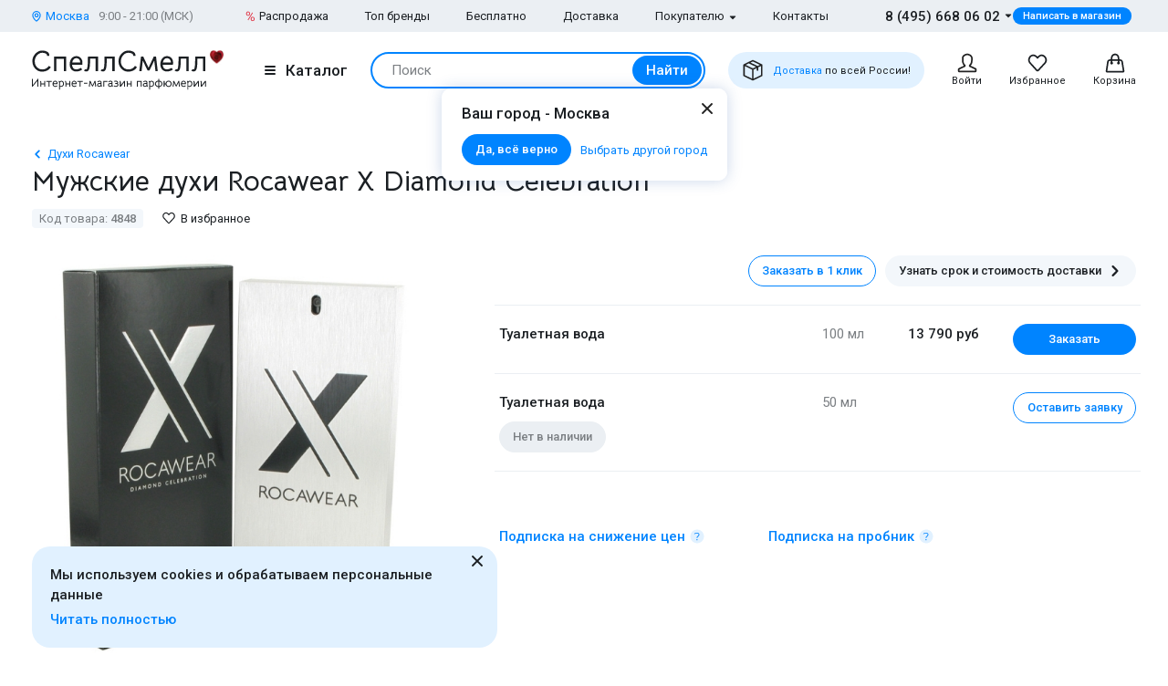

--- FILE ---
content_type: text/html; charset=UTF-8
request_url: https://www.spellsmell.ru/men/rocawear/rocawear-x-diamond-celebration/
body_size: 44610
content:
<!DOCTYPE html>
<html lang="ru" prefix="og: http://ogp.me/ns#">
<head>
    <link rel="icon shortcut" type="image/x-icon" href="https://www.spellsmell.ru/favicon.ico">
    <title>Купить духи Rocawear X Diamond Celebration - мужская туалетная вода и парфюм Рокавеар Икс Даймонд Селебрейшн - цена и описание аромата в интернет-магазине SpellSmell.ru</title>
    <meta name="description" content="Мужские духи ❤️ Rocawear X Diamond Celebration купить по лучшей цене в интернет-магазине SpellSmell.ru ✔ Оригинальная туалетная вода ✔ Все объемы в наличии ✔ Акции и скидки. ☎ 8-800-555-97-70."/>
    <meta http-equiv="Content-Type" content="text/html; charset=utf-8"/>
    <meta name="robots" content="noyaca"/>
    <meta name="viewport"
          content="width=device-width, initial-scale=1.0, maximum-scale=1.0, user-scalable=0, minimal-ui">
    <meta name='yandex-verification' content='43ccdd62e99dedab'/>
    <script>(function (w, d, s, l, i) {
        w[l] = w[l] || [];
        w[l].push({
            'gtm.start': new Date().getTime(), event: 'gtm.js'
        });
        var f = d.getElementsByTagName(s)[0],
            j = d.createElement(s), dl = l != 'dataLayer' ? '&l=' + l : '';
        j.async = true;
        j.src =
            'https://www.googletagmanager.com/gtm.js?id=' + i + dl;
        f.parentNode.insertBefore(j, f);
    })(window, document, 'script', 'dataLayer', 'GTM-W45FFX');
</script>

    <link rel="apple-touch-icon" href="/images/logo_192.png">
    <link rel="apple-touch-icon" sizes="57x57" href="/images/logo_57.png">
    <link rel="apple-touch-icon" sizes="152x152" href="/images/logo_152.png">
    <link rel="apple-touch-icon" sizes="180x180" href="/images/logo_180.png">
    <link rel="apple-touch-icon" sizes="167x167" href="/images/logo_167.png">
    <meta property="og:locale" content="ru_RU"/>
    <meta property="og:title" content="Купить духи Rocawear X Diamond Celebration - мужская туалетная вода и парфюм Рокавеар Икс Даймонд Селебрейшн - цена и описание аромата в интернет-магазине SpellSmell.ru"/>
    <meta property="og:description" content="Мужские духи ❤️ Rocawear X Diamond Celebration купить по лучшей цене в интернет-магазине SpellSmell.ru ✔ Оригинальная туалетная вода ✔ Все объемы в наличии ✔ Акции и скидки. ☎ 8-800-555-97-70."/>
    <meta property="og:url" content="https://www.spellsmell.ru/men/rocawear/rocawear-x-diamond-celebration/"/>
    <meta property="og:image" content="https://www.spellsmell.ru/images/roza3.png"/>

    <link rel="manifest" href="/manifest.json">
    <meta name="msapplication-config" content="browserconfig.xml"/>
    <meta name="theme-color" content="#0D62B2">
    <meta name="msapplication-navbutton-color" content="#0D62B2">
    <meta name="apple-mobile-web-app-capable" content="yes">
    <meta name="apple-mobile-web-app-status-bar-style" content="black-translucent">
    <meta http-equiv="x-dns-prefetch-control" content="on">
    <link rel="preconnect" href="https://cdn.spellsmell.ru" crossorigin>
    <link rel="dns-prefetch" href="https://cdn.spellsmell.ru">
    <link rel="dns-prefetch" href="//api-maps.yandex.ru">

        <link rel="alternate" type="application/rss+xml" href="https://www.spellsmell.ru/google-rss.xml"
          title="Новости и статьи"/>
    <link as="script" crossorigin="anonymous" rel="preload" type="application/javascript" href="https://cdn.spellsmell.ru/as/fp2/dist/83523fa5a9eb5f305640e9c0d72d76a6/js/main.js"/>
<link rel="canonical" href="https://www.spellsmell.ru/men/rocawear/rocawear-x-diamond-celebration/"/>
<style type="text/css">
/*<![CDATA[*/
img[lazy=loading] {
  filter: blur(3px);
}

.link-modern__counter {
  justify-content: center;
  height: 20px;
  min-width: 20px;
  padding: 0 3.5px;
  color: #fff;
  border-radius: 20px;
  background-color: #e03545;
  font-family: Roboto, sans-serif;
  font-size: 13px;
  line-height: 1.5;
  position: absolute;
  top: -5px;
  left: calc(50% + 4px);
}

.cookies-modern {
  width: 100%;
  max-width: 580px;
  position: fixed;
  left: 0;
  bottom: 10px;
  display: block;
  pointer-events: all;
  padding-left: 15px;
  padding-right: 15px;
}

@media all and (min-width: 1260px) {
  .cookies-modern {
    padding-left: 35px;
    padding-right: 35px;
  }
}
.cookies-modern__inner {
  background-color: #e1f1ff;
  width: 100%;
  height: 100%;
  border-radius: 20px;
  position: relative;
  padding: 10px 45px 10px 20px;
}

@media all and (min-width: 1260px) {
  .cookies-modern__inner {
    padding-top: 20px;
    padding-bottom: 20px;
  }
}
.cookies-modern__message {
  font-size: 15px;
  line-height: 1.5;
  font-weight: 500;
  color: #1b1f23;
  margin-bottom: 5px;
}

.cookies-modern__close {
  width: 24px;
  height: 24px;
  position: absolute;
  right: 10px;
  top: 10px;
}

@media all and (min-width: 1260px) {
  .cookies-modern__close {
    top: 4px;
  }
}
.cookies-modern__close:hover {
  background-color: transparent;
}

.cookies-modern__close:hover svg {
  fill: #1b1f23;
}

.cookies-modern__close:active, .cookies-modern__close:focus {
  background-color: transparent;
}

.cookies-modern__close svg {
  width: 100%;
  height: 100%;
  fill: #7b7f83;
}

.cookies-modern__close {
  color: #1b1f23;
}

.bg-color--red {
  background-color: #e03545 !important;
}

.badge {
  position: absolute;
  top: 0;
  left: 15px;
  z-index: 2;
  padding: 15px 8px 2px;
}

.badge--page {
  border-radius: 10px 0;
  display: inline-block;
  position: static;
  padding: 2px 10px;
  margin-bottom: 5px;
}

@media (min-width: 769px) {
  .badge--page {
    position: absolute;
    left: 0;
  }
}
.t-base.t-base--color--white {
  color: #fff;
}

.icon-modern--color--red {
  fill: #e03545;
  color: #e03545;
}

.icon-modern--rectangle {
  width: 10px;
  height: 10px;
}

.preview__icon {
  position: absolute;
  left: 50%;
  top: 50%;
  -webkit-transform: translateX(-50%) translateY(-50%);
  -ms-transform: translateX(-50%) translateY(-50%);
  transform: translateX(-50%) translateY(-50%);
  z-index: 2;
  width: 27px;
  height: 31px;
  color: #fff;
  -webkit-filter: drop-shadow(1px 1px 5px #1b1f23);
  filter: drop-shadow(1px 1px 5px #1b1f23);
}

/*# sourceMappingURL=default.css.map */

/*]]>*/
</style>
<style type="text/css">
/*<![CDATA[*/
@import url(https://fonts.googleapis.com/css2?family=Roboto:wght@400;500&display=swap);@import url(https://fonts.googleapis.com/css2?family=Bellota+Text:wght@400;700&display=swap);.notyf{position:fixed;top:0;left:0;height:100%;width:100%;color:#fff;z-index:9999;display:flex;flex-direction:column;align-items:flex-end;justify-content:flex-end;box-sizing:border-box;padding:20px}@media only screen and (max-width:480px){.notyf{padding:0}}.color--white{color:#fff!important}[data-tippy-root]{max-width:calc(100vw - 10px)}.tippy-box{position:relative;background-color:#333;color:#fff;border-radius:4px;font-size:14px;line-height:1.4;outline:0}.tippy-content{position:relative;padding:5px 9px;z-index:1}:root{--swiper-theme-color:#007aff}.swiper{margin-left:auto;margin-right:auto;position:relative;overflow:hidden;list-style:none;padding:0;z-index:1}.swiper-wrapper{position:relative;width:100%;height:100%;z-index:1;display:-webkit-box;display:-ms-flexbox;display:flex;-webkit-box-sizing:content-box;box-sizing:content-box}.swiper-wrapper{-webkit-transform:translateZ(0);transform:translateZ(0)}.swiper-pointer-events{-ms-touch-action:pan-y;touch-action:pan-y}.swiper-slide{-ms-flex-negative:0;flex-shrink:0;width:100%;height:100%;position:relative}.spsm-hiklh0rd8t{color:#1b1f23;text-align:left;padding:0;margin:0}.spsm-s5hyonb6ad{font-size:23px!important;-webkit-font-variant-ligatures:none;font-variant-ligatures:none}.spsm-s5hyonb6ad,.spsm-nrgoyfkd44{font-family:Bellota Text,cursive;line-height:1.3;font-weight:700}.spsm-nrgoyfkd44{font-size:21px!important;-webkit-font-variant-ligatures:none;font-variant-ligatures:none}.spsm-dhnnbo7myb{font-size:17px}.spsm-dhnnbo7myb,.spsm-z5kkaxleum{font-family:Roboto,sans-serif;line-height:1.5}.spsm-z5kkaxleum{font-size:15px}.spsm-dtojws2k3t{font-size:13px}.spsm-dtojws2k3t,.spsm-ndn92a69ym{font-family:Roboto,sans-serif;line-height:1.5}.spsm-ndn92a69ym{font-size:11px}.spsm-gn0x7gp0xx{color:#7b7f83}.spsm-tefq6vlxts{color:#abafb3}.spsm-kdy2i344vg{color:#0084ff}.spsm-ej4jd6jzbu{font-weight:500}.spsm-qyznurbtf1{font-weight:400}.spsm-zx1ocuwwhi{text-align:center}.t-container{padding:20px 30px;border-radius:10px}.t-container--blue{background:#e1f1ff}.t-container--small-padding{padding-top:15px;padding-bottom:15px}.ul-row{margin:0;display:-webkit-box;display:-ms-flexbox;display:flex;-webkit-box-align:center;-ms-flex-align:center;align-items:center}.ul-row__item{list-style:none;position:relative}.ul-row__item:not(:first-child){padding-left:24px}.ul-row__item:not(:first-child):before{content:"";position:absolute;left:10px;display:block;width:4px;height:4px;border-radius:50%;top:50%;-webkit-transform:translateY(-50%);-ms-transform:translateY(-50%);transform:translateY(-50%);background-color:#dde3e8}.spsm-h2i8jt3ceg:not(:last-child){margin-right:5px}.spsm-kcegymgrp2:not(:last-child){margin-right:20px}.spsm-guc2g6mekg:not(:last-child){margin-right:30px}.spsm-i5ulvjmk0k:not(:first-child){margin-left:25px}.spsm-rfrqclbjq0:not(:last-child){margin-bottom:5px}.spsm-qhoicf2r19:not(:last-child){margin-bottom:10px}.spsm-m3l6xzrewd:not(:last-child){margin-bottom:15px}.spsm-ej5s4g7eoa:not(:last-child){margin-bottom:20px}.spsm-dswoq83k44:not(:last-child){margin-bottom:30px}.spsm-bvcdrkkts9:not(:last-child){margin-bottom:40px}body,html{height:100%;font-family:Roboto,sans-serif;-ms-text-size-adjust:100%;-moz-text-size-adjust:100%;-webkit-text-size-adjust:100%;position:relative;margin:0;padding:0}*,:after,:before{margin:0;padding:0;-webkit-box-sizing:border-box;box-sizing:border-box;color:inherit;color-scheme:only light!important}:root{color-scheme:only light!important}input{-webkit-appearance:none;-moz-appearance:textfield}button,input,textarea{font-family:inherit;margin:0;padding:0;border:none;background:none}a{text-decoration:none}.container,body{display:-webkit-box;display:-ms-flexbox;display:flex;-webkit-box-flex:1;-ms-flex:1 0 auto;flex:1 0 auto;-webkit-box-orient:vertical;-webkit-box-direction:normal;-ms-flex-direction:column;flex-direction:column;background-image:none!important}.img-responsive-inline{display:inline;max-width:100%;height:auto}.is-red{color:#e03545}.is-hidden{display:none!important}.overlay-modern{position:fixed;z-index:100;top:0;left:0;display:block;width:100%;height:100%;content:"";opacity:0;background:rgba(27,31,35,.6)}.d-flex{display:-webkit-box;display:-ms-flexbox;display:flex}.d-flex.justify-end{-webkit-box-pack:end;-ms-flex-pack:end;justify-content:flex-end}.d-flex.justify-between{-webkit-box-pack:justify;-ms-flex-pack:justify;justify-content:space-between}.d-flex.items-center{-webkit-box-align:center;-ms-flex-align:center;align-items:center}.d-flex.wrap{-ms-flex-wrap:wrap;flex-wrap:wrap}.d-flex--gutter--10{margin-top:-10px;margin-left:-10px}.d-flex--gutter--10>.d-flex__col{padding-top:10px;padding-left:10px}.d-inline-block{display:inline-block}.spsm-c4y2ymfipn{width:100%;margin-right:auto;margin-left:auto;max-width:1610px;padding-left:15px;padding-right:15px}.spsm-egzpyxrc3p{display:-webkit-box;display:-ms-flexbox;display:flex;-ms-flex-wrap:wrap;flex-wrap:wrap;-webkit-box-pack:justify;-ms-flex-pack:justify;justify-content:space-between;margin:0 -15px -30px}.spsm-d3yx2krd62{width:100%;padding:0 15px;margin-bottom:30px}.spsm-z8jsqirc3t{padding-bottom:40px}.spsm-yx2jz5yns8{padding-top:30px}.spsm-qqpcxq0lf4{background:#ebeff3}.spsm-ptu05hthfi{background:#e1f1ff}.spsm-pxa1wr9e1r{display:-webkit-box;display:-ms-flexbox;display:flex;-webkit-box-orient:vertical;-webkit-box-direction:normal;-ms-flex-direction:column;flex-direction:column;-webkit-box-flex:1;-ms-flex-positive:1;flex-grow:1}.custom-scrollbar{overflow:auto;scrollbar-width:thin;scrollbar-color:#e2e6ea rgba(0,0,0,0)}.custom-scrollbar::-webkit-scrollbar{background-color:rgba(0,0,0,0);width:8px}.custom-scrollbar::-webkit-scrollbar-button{display:none}.custom-scrollbar::-webkit-scrollbar-thumb{background-color:#e2e6ea;border-radius:16px}.custom-scrollbar::-webkit-scrollbar-track,.custom-scrollbar::-webkit-scrollbar-track-piece{background-color:rgba(0,0,0,0)}.custom-scrollbar::-webkit-scrollbar-corner{display:none}.custom-scrollbar--y{overflow-y:auto;overflow-x:hidden}.icon-modern{display:block;-ms-flex-negative:0;flex-shrink:0}.icon-modern--rotate--180{-webkit-transform:rotate(180deg);-ms-transform:rotate(180deg);transform:rotate(180deg)}.icon-modern--whatsapp{color:#48c858;width:24px;height:24px}.icon-modern--triangle{height:5px;width:8px}.icon-modern--percent{width:10px;height:18px}.icon-modern--mark{width:10px;height:12px}.icon-modern--cart,.icon-modern--favorites,.icon-modern--search-gray,.icon-modern--user{width:24px;height:24px}.icon-modern--close{width:24px;height:24px}.icon-modern--check{width:12px;height:9px;fill:#fff;color:#fff}.icon-modern--box{width:24px;height:24px}.icon-modern--chevron-left,.icon-modern--chevron-right{width:16px;height:16px}.icon-modern--size--small{width:12px;height:12px}.icon-modern--size--medium{width:16px;height:16px}.spsm-mrc6y6966p{width:60px;height:60px;border:1px solid #dde3e8;border-radius:10px;overflow:hidden}.icon-modern--heart{width:20px;height:18px}.icon-modern--info-service{width:18px;height:18px}.icon-modern--question{width:16px;height:16px}.icon-modern--color-stroke--gray-mystic{stroke:#e2e6ea}.icon-modern img{display:block;width:100%;height:100%;-o-object-fit:contain;object-fit:contain}.button-modern{font-family:Roboto,sans-serif;font-size:15px;font-weight:500;line-height:1.4;display:-webkit-inline-box;display:-ms-inline-flexbox;display:inline-flex;-webkit-box-align:center;-ms-flex-align:center;align-items:center;-webkit-box-pack:center;-ms-flex-pack:center;justify-content:center;height:40px;margin:0;padding:0 20px;border:1px solid rgba(0,0,0,0);border-radius:30px;outline:none}.button-modern{color:#fff;background-color:#0084ff}.button-modern__wrapper{display:-webkit-box;display:-ms-flexbox;display:flex;-webkit-box-align:center;-ms-flex-align:center;align-items:center;-webkit-box-pack:center;-ms-flex-pack:center;justify-content:center}.button-modern__text{position:relative;overflow:hidden;white-space:nowrap;-o-text-overflow:ellipsis;text-overflow:ellipsis}.button-modern__icon{-ms-flex-negative:0;flex-shrink:0}.button-modern__icon:not(:only-child){margin-left:7px}.button-modern__icon:not(.is-native){fill:#fff}.button-modern__icon--left{margin-right:7px}.button-modern__icon--left:not(:only-child){margin-left:0}.button-modern.is-disabled{color:#7b7f83;background-color:#ebeff3!important;border-color:#ebeff3!important}.button-modern--width--100{width:100%}.button-modern--only-icon{padding:0 8px}.button-modern--size--big{height:50px}.button-modern--size--small{font-size:13px;height:34px;padding:0 14px}.button-modern--size--small.button-modern--only-icon{padding:0 5px}.button-modern--size--xsmall{font-size:11px;height:19px;padding:0 10px}.button-modern--ph--50{padding:0 50px}.button-modern--color--whatsapp{background-color:#48c858}.button-modern--color--blue-light{fill:initial}.button-modern--color--blue-light{color:#0084ff;background-color:#e1f1ff}.button-modern--color--squeeze{color:#1b1f23;background-color:#f3f7fb}.button-modern--color--squeeze .button-modern__icon:not(.is-native){fill:#1b1f23}.button-modern--color--transparent{color:initial;background-color:rgba(0,0,0,0)}.button-modern--color--blue-invert{color:#0084ff;border-color:#0084ff;background-color:rgba(0,0,0,0)}.buttons-group-modern{display:-webkit-inline-box;display:-ms-inline-flexbox;display:inline-flex;-ms-flex-wrap:wrap;flex-wrap:wrap;margin:0 -5px -10px}.buttons-group-modern .button-modern{margin:0 5px 10px}.buttons-group-modern--d-flex{display:-webkit-box;display:-ms-flexbox;display:flex}.link-modern{position:relative;display:-webkit-inline-box;display:-ms-inline-flexbox;display:inline-flex}.link-modern{color:#1b1f23}.link-modern:not(.link-modern--align-start){-webkit-box-align:center;-ms-flex-align:center;align-items:center}.link-modern__labels{margin-left:10px}.link-modern__icon{-ms-flex-negative:0;flex-shrink:0}.link-modern__icon:not(:only-child){margin-left:5px}.link-modern__icon:not(.is-native){fill:#1b1f23}.link-modern__icon--left:not(:only-child){margin-right:5px;margin-left:0}.link-modern--blue{color:#0084ff}.link-modern--blue .link-modern__icon:not(.is-native){fill:#0084ff;color:#0084ff}.link-modern--gray{color:#7b7f83}.link-modern--vertical{-webkit-box-orient:vertical;-webkit-box-direction:normal;-ms-flex-direction:column;flex-direction:column}.link-modern--vertical .link-modern__icon{margin:0}.link-modern--nowrap .link-modern__text{white-space:nowrap}.link-modern .burger-modern:not(:only-child){margin-right:11px}.input-modern{font-size:15px;line-height:1.4;font-family:Roboto,sans-serif;position:relative;width:100%}.input-modern__control{font-size:inherit!important;line-height:inherit!important;position:relative;display:block;width:100%;height:50px!important;margin:0!important;padding:0 30px 0 15px!important;-webkit-transform:translateZ(0);transform:translateZ(0);color:#1b1f23;border:1px solid #e2e6ea!important;border-radius:4px!important;background-color:#fff;-webkit-box-shadow:none!important;box-shadow:none!important}.input-modern__control::-webkit-input-placeholder{color:rgba(0,0,0,0)}.input-modern__control::-moz-placeholder{color:rgba(0,0,0,0)}.input-modern__control:-ms-input-placeholder{color:rgba(0,0,0,0)}.input-modern__control::-ms-input-placeholder{color:rgba(0,0,0,0)}.input-modern__control--placeholder--black::-webkit-input-placeholder{color:#1b1f23}.input-modern__control--placeholder--black::-moz-placeholder{color:#1b1f23}.input-modern__control--placeholder--black:-ms-input-placeholder{color:#1b1f23}.input-modern__control--placeholder--black::-ms-input-placeholder{color:#1b1f23}.input-modern__control:-webkit-autofill{-webkit-box-shadow:0 0 0 30px #fff inset!important}.is-changed .input-modern__control{padding-top:16px!important}.input-modern__control--textarea{min-height:100px;padding-bottom:16px!important;resize:none;scrollbar-width:thin;scrollbar-color:#e2e6ea rgba(0,0,0,0)}.input-modern__control--textarea::-webkit-scrollbar{background-color:rgba(0,0,0,0);width:8px}.input-modern__control--textarea::-webkit-scrollbar-button{display:none}.input-modern__control--textarea::-webkit-scrollbar-thumb{background-color:#e2e6ea;border-radius:16px}.input-modern__control--textarea::-webkit-scrollbar-track,.input-modern__control--textarea::-webkit-scrollbar-track-piece{background-color:rgba(0,0,0,0)}.input-modern__control--textarea::-webkit-scrollbar-corner{display:none}.is-changed .input-modern__control--textarea{padding-top:21px!important}.input-modern__placeholder{left:16px;overflow:hidden;margin:0;width:calc(100% - 18px);-webkit-transform-origin:top left;-ms-transform-origin:top left;transform-origin:top left;white-space:nowrap;-o-text-overflow:ellipsis;text-overflow:ellipsis;background:#fff;color:#abafb3;will-change:transform;font-family:Roboto,sans-serif;font-size:15px;line-height:1.5}.input-modern__placeholder{position:absolute;top:50%;-webkit-transform:translateY(-50%);-ms-transform:translateY(-50%);transform:translateY(-50%)}.input-modern__control--textarea+.input-modern__placeholder{top:16px;width:calc(100% - 25px);background:#fff;-webkit-transform:none;-ms-transform:none;transform:none;white-space:normal}.input-modern__error{font-size:13px;line-height:1.4;position:absolute;top:100%;left:0;color:#e03545}.input-modern__error--relative{position:relative}.is-changed .input-modern__placeholder{-webkit-transform:translateY(-19px);-ms-transform:translateY(-19px);transform:translateY(-19px);font-family:Roboto,sans-serif;font-size:13px;line-height:1.5;background:rgba(0,0,0,0)}.is-changed .input-modern__control--textarea+.input-modern__placeholder{-webkit-transform:translateY(-15px);-ms-transform:translateY(-15px);transform:translateY(-15px);font-family:Roboto,sans-serif;font-size:13px;line-height:1.5;background:#fff;white-space:nowrap}.checkbox-modern{-webkit-box-align:baseline;-ms-flex-align:baseline;align-items:baseline;margin:0}.checkbox-modern,.checkbox-modern__icon{display:-webkit-box;display:-ms-flexbox;display:flex}.checkbox-modern__icon{-ms-flex-negative:0;flex-shrink:0;width:18px;height:18px;margin-right:8px;border-radius:4px;background:#fff;-webkit-box-shadow:0 0 0 1px #e2e6ea inset;box-shadow:inset 0 0 0 1px #e2e6ea}.checkbox-modern__icon .icon-modern{display:block;visibility:hidden;width:12px;height:9px;margin-top:5px;margin-left:4px;opacity:0}.checkbox-modern input{position:absolute;overflow:hidden;clip:rect(0 0 0 0);margin:-1px;padding:0;border:0;width:1px;height:1px}.checkbox-modern input.error~.checkbox-modern__icon{-webkit-box-shadow:0 0 0 1px #e03545 inset;box-shadow:inset 0 0 0 1px #e03545}.labels-modern{-ms-flex-wrap:wrap;flex-wrap:wrap;margin-bottom:-8px;margin-left:-4px;margin-right:-4px}.labels-modern,.labels-modern__label{display:-webkit-box;display:-ms-flexbox;display:flex}.labels-modern__label{font-weight:500;-webkit-box-align:center;-ms-flex-align:center;align-items:center;margin-bottom:8px;padding:1px 8px;white-space:nowrap;color:#fff;border-radius:10px;font-family:Roboto,sans-serif;font-size:13px;line-height:1.5;margin-left:4px;margin-right:4px}.labels-modern__label--br--4{border-radius:4px}.labels-modern__label--color--green{background-color:rgba(6,236,153,.2);color:#00c981}.labels-modern__label--color--gray{background-color:#f3f7fb;color:#7b7f83}.form-modern__control:not(:last-child){margin-bottom:20px}.form-modern__control--col{padding:0 7px}.form-modern__control--col:last-child{margin-bottom:20px}.form-modern__control--col--50--tablet{width:100%}.form-modern__row-controls{display:-webkit-box;display:-ms-flexbox;display:flex;-ms-flex-wrap:wrap;flex-wrap:wrap;-webkit-box-pack:justify;-ms-flex-pack:justify;justify-content:space-between;margin:0 -7px}.form-modern__policy{font-size:11px;line-height:1.4;color:#1b1f23}.form-modern__policy--mt-10{margin-top:10px}.form-modern__policy--mt-20{margin-top:20px}.modal-modern{font-family:Roboto,sans-serif;margin-left:auto;margin-right:auto;position:relative;overflow:hidden;padding:0;width:100%;height:auto!important;border-radius:10px 10px 0 0!important;background-color:#fff;-webkit-box-shadow:0 0 16px rgba(46,97,172,.24);box-shadow:0 0 16px rgba(46,97,172,.24)}.modal-modern__header{padding:15px}.modal-modern__body{padding:15px;background-color:#fff}.modal-modern__body--pt-0{padding-top:0}.modal-modern__body--border-radius{border-radius:10px 10px 0 0!important}.modal-modern__close{position:absolute;top:15px;right:15px;z-index:10}.modal-modern__title{padding-right:24px}.modal-modern__100vh{max-height:100%}.modal-modern--color--blue{background-color:#e1f1ff}.modal-modern__catalog{max-width:100%!important}.modal-modern__catalog .modal-modern__100vh{max-height:calc(100vh - 20px)!important;height:100%}.modal-modern__catalog .modal-modern__body{height:calc(100% - 50px)}.modal-modern__catalog--video .spsm-si1p79dnc7 .video-component{margin-bottom:0;width:100%}.modal-modern__catalog--video .spsm-si1p79dnc7 .video-component__wrapper>*{max-height:calc(100vh - 75px)}.burger-modern__line{display:block;width:12px;height:2px;margin:2px auto;border-radius:1px;background-color:#1b1f23}.delivery-tablet-modern{font-size:11px;line-height:1.2;display:-webkit-inline-box;display:-ms-inline-flexbox;display:inline-flex;height:40px;margin:0;padding:0 15px;border-radius:20px;background-color:#e1f1ff}.delivery-tablet-modern,.delivery-tablet-modern__wrapper{-webkit-box-align:center;-ms-flex-align:center;align-items:center;-webkit-box-pack:center;-ms-flex-pack:center;justify-content:center}.delivery-tablet-modern__wrapper{display:-webkit-box;display:-ms-flexbox;display:flex}.delivery-tablet-modern__icon{-ms-flex-negative:0;flex-shrink:0;width:24px;height:24px}.delivery-tablet-modern__icon:not(:only-child){margin-right:10px}.delivery-tablet-modern__text{white-space:nowrap}.spsm-nagy7hfjy1{display:block;padding:10px;color:#1b1f23;border:1px solid #e2e6ea;border-radius:10px;background:#fff}.spsm-huls7ee7gu,.spsm-ver9sl3th1{display:-webkit-box;display:-ms-flexbox;display:flex}.spsm-huls7ee7gu{-webkit-box-orient:vertical;-webkit-box-direction:normal;-ms-flex-direction:column;flex-direction:column;width:100%}.spsm-huls7ee7gu img{width:100%}.spsm-wb3q5jlsei{width:60px;min-width:60px;margin-right:15px}.spsm-v1yr55dc8m{-webkit-box-pack:center;-ms-flex-pack:center;justify-content:center}.spsm-iwesblgs6l{display:-webkit-inline-box;display:-ms-inline-flexbox;display:inline-flex;margin-top:5px}.tippy-box[data-theme~=tooltip-modern]{padding:0;text-align:inherit;color:inherit;background-color:inherit}.tippy-box[data-theme~=tooltip-modern] .tippy-content{padding:0;z-index:50}.tooltip-modern{position:relative;overflow:hidden;max-height:500px;border-radius:10px;-webkit-box-shadow:0 0 16px rgba(46,97,172,.25);box-shadow:0 0 16px rgba(46,97,172,.25);background-color:#fff}.tooltip-modern.custom-scrollbar--y{overflow-y:auto}.tooltip-modern__body{padding:15px 22px 17px;background:#fff}.tooltip-modern__item:not(:last-child){margin-bottom:10px}.tooltip-modern__item--row{display:-webkit-box;display:-ms-flexbox;display:flex;-webkit-box-pack:justify;-ms-flex-pack:justify;justify-content:space-between;-webkit-box-align:center;-ms-flex-align:center;align-items:center;margin:0 -5px}.tooltip-modern__item--row>*{margin:0 5px}.tooltip-modern__close{position:absolute;top:10px;right:10px;width:24px;height:24px;background-image:url("data:image/svg+xml;charset=utf-8,%3Csvg width='24' height='24' fill='none' xmlns='http://www.w3.org/2000/svg'%3E%3Cpath d='M17.657 6.343a1 1 0 010 1.414L13.414 12l4.243 4.243a1 1 0 11-1.414 1.414L12 13.414l-4.243 4.243a1 1 0 01-1.414-1.414L10.586 12 6.343 7.757a1 1 0 011.414-1.414L12 10.586l4.243-4.243a1 1 0 011.414 0z' fill='%23222'/%3E%3C/svg%3E");background-repeat:no-repeat;background-size:contain}.modal-search-list-modern__title{margin-bottom:17px}.modal-search-list-modern__search{position:relative;z-index:1;max-width:360px;height:48px;margin-bottom:20px}.modal-search-list-modern__search .search-form-modern{padding:4px;border-radius:24px}.modal-search-list-modern__fast{display:-webkit-box;display:-ms-flexbox;display:flex;-ms-flex-wrap:wrap;flex-wrap:wrap;border-bottom:2px solid #ebeff3}.modal-search-list-modern__fast-item{display:-webkit-box;display:-ms-flexbox;display:flex;-webkit-box-orient:vertical;-webkit-box-direction:normal;-ms-flex-direction:column;flex-direction:column;width:50%;margin-bottom:20px}.modal-search-list-modern__wrapper{display:-webkit-box;display:-ms-flexbox;display:flex;-ms-flex-wrap:wrap;flex-wrap:wrap;margin:0 -20px}.modal-search-list-modern__col{width:100%;padding:0 20px}.modal-search-list-modern__list{padding-top:20px;-webkit-column-gap:40px;-moz-column-gap:40px;column-gap:40px}.modal-search-list-modern__item{display:-webkit-box;display:-ms-flexbox;display:flex;-webkit-box-orient:vertical;-webkit-box-direction:normal;-ms-flex-direction:column;flex-direction:column;-webkit-column-break-inside:avoid;-moz-column-break-inside:avoid;break-inside:avoid}.modal-search-list-modern__item:not(:last-child){margin-bottom:10px}.modal-search-list-modern__group{position:relative;padding:5px 0 0 51px}.modal-search-list-modern__group:not(:last-child){margin-bottom:20px}.modal-search-list-modern__group-name{position:absolute;top:0;left:0;-webkit-box-align:center;-ms-flex-align:center;align-items:center;-webkit-box-pack:center;-ms-flex-pack:center;justify-content:center;width:40px;height:30px;border-radius:20px;background-color:#ebeff3}.modal-search-list-modern__group-name{display:-webkit-box;display:-ms-flexbox;display:flex}.small-basket-modern{background-color:#fff;display:-webkit-box;display:-ms-flexbox;display:flex;-webkit-box-orient:vertical;-webkit-box-direction:normal;-ms-flex-direction:column;flex-direction:column}.small-basket-modern__header{display:-webkit-box;display:-ms-flexbox;display:flex;-webkit-box-align:center;-ms-flex-align:center;align-items:center;-ms-flex-negative:0;flex-shrink:0;height:60px;padding:0 15px;-webkit-box-shadow:0 0 0 rgba(46,97,172,.24);box-shadow:0 0 0 rgba(46,97,172,.24)}.notyf{padding:10px 15px}.separate-element-modern{display:-webkit-box;display:-ms-flexbox;display:flex;-webkit-box-align:center;-ms-flex-align:center;align-items:center}.separate-element-modern__item{margin-left:8px;margin-right:8px}.separate-element-modern:after,.separate-element-modern:before{content:"";display:block;-webkit-box-flex:1;-ms-flex-positive:1;flex-grow:1;height:1px;background-color:#e2e6ea}.preview{margin-bottom:10px;position:relative;width:100%;height:inherit;display:-webkit-box;display:-ms-flexbox;display:flex;-webkit-box-align:center;-ms-flex-align:center;align-items:center}.preview:after{content:"";position:absolute;left:0;top:0;right:0;bottom:0;background-color:#1b1f23;opacity:0;z-index:1}.preview__icon{position:absolute;left:50%;top:50%;-webkit-transform:translateX(-50%) translateY(-50%);-ms-transform:translateX(-50%) translateY(-50%);transform:translateX(-50%) translateY(-50%);z-index:2;width:27px;height:31px;color:#fff;-webkit-filter:drop-shadow(1px 1px 5px #1b1f23);filter:drop-shadow(1px 1px 5px #1b1f23)}.preview__photo{width:100%;height:inherit;-o-object-fit:cover;object-fit:cover}.rating{display:-webkit-box;display:-ms-flexbox;display:flex;-webkit-box-align:center;-ms-flex-align:center;align-items:center;color:#e03545}.rating__icon{width:14px;height:13px;margin-right:2px;margin-bottom:2px}.video-component{margin-bottom:10px;width:inherit;height:inherit}.video-component__wrapper{width:100%;height:412px;max-height:100%;position:relative;display:-webkit-box;display:-ms-flexbox;display:flex;overflow:hidden;border-radius:10px}.video-component__wrapper--inherit-size{width:inherit;height:inherit}.responsive-text-block__text p{display:contents}.responsive-text-block__text p:after{content:"\A";white-space:pre}.wysiwyg>:last-child{margin-bottom:0}.wysiwyg p{margin-bottom:20px;font-family:Roboto,sans-serif;font-size:17px;line-height:1.5}.wysiwyg--message p{font-family:Roboto,sans-serif;font-size:15px;line-height:1.5}.wysiwyg--message p{margin-bottom:10px}.spsm-opl7i7x0a8{display:-webkit-box;display:-ms-flexbox;display:flex;-webkit-box-pack:center;-ms-flex-pack:center;justify-content:center;-webkit-box-align:center;-ms-flex-align:center;align-items:center;width:100%;position:relative;padding:20px 0}.spsm-opl7i7x0a8:after,.spsm-opl7i7x0a8:before{position:absolute;content:"";top:50%;-webkit-transform:translateY(-50%);-ms-transform:translateY(-50%);transform:translateY(-50%);height:1px;width:calc(50% - 18px);background-color:#e2e6ea}.spsm-opl7i7x0a8:after{left:0}.spsm-opl7i7x0a8:before{right:0}.spsm-qfryg3gzou{height:20px;width:20px;color:#e2e6ea}.spsm-n7o9oiua87{position:relative}.spsm-w6dkn0g7xl{overflow:hidden}.spsm-a6vym50gnt{-ms-flex-negative:0;flex-shrink:0;height:100%;position:relative;overflow:hidden}.spsm-gt6ep7opqq{width:100%;padding-top:100%;position:relative}.spsm-gt6ep7opqq img{position:absolute;top:0;left:0;width:100%;height:100%;display:block;-o-object-fit:contain;object-fit:contain}.spsm-efc4ukqtpn{display:-webkit-box;display:-ms-flexbox;display:flex;-webkit-box-align:center;-ms-flex-align:center;align-items:center}.spsm-dh6pgqbnal{-webkit-box-flex:1;-ms-flex:1;flex:1;overflow:hidden}.spsm-dh6pgqbnal .spsm-a6vym50gnt{width:60px;padding-top:0;border-radius:10px;border:1px solid #dde3e8;margin:0 5px}.spsm-dh6pgqbnal .spsm-a6vym50gnt.is-active{border:2px solid #0084ff}.spsm-kgg1pnx1ue{width:32px;height:32px;display:-webkit-box;display:-ms-flexbox;display:flex;-ms-flex-negative:0;flex-shrink:0;margin:0 5px}.spsm-kgg1pnx1ue.swiper-button-disabled{opacity:0}.spsm-kgg1pnx1ue>svg{width:inherit;height:inherit}.spsm-oye01ep5h0{padding:20px 0;margin:0 -5px;border-top:1px solid #ebeff3;display:-webkit-box;display:-ms-flexbox;display:flex;-ms-flex-wrap:wrap;flex-wrap:wrap;-webkit-box-pack:justify;-ms-flex-pack:justify;justify-content:space-between}.spsm-oye01ep5h0:last-child{border-bottom:1px solid #ebeff3}.spsm-c5324yccbf{width:100%;margin:0 5px 10px;max-width:calc(100% - 140px)}.spsm-cksepydhwj{-ms-flex-negative:0;flex-shrink:0;width:34px;height:34px;margin:0 5px;border-radius:5px;overflow:hidden;border:2px solid rgba(0,0,0,0)}.spsm-cksepydhwj img{display:block;width:100%;height:100%;-o-object-fit:contain;object-fit:contain}.spsm-t9hbgikqe9{width:100%;margin:0 5px 10px;text-align:right;max-width:120px}.spsm-q3vqvzuoyr{margin:0 5px;width:100%;max-width:135px}.spsm-k5dpx2yali{margin:0 5px;grid-area:volume;width:100%;max-width:70px}.spsm-lf9e6b0li3{margin-top:20px;margin-bottom:20px;display:-webkit-box;display:-ms-flexbox;display:flex;-webkit-box-align:center;-ms-flex-align:center;align-items:center;-webkit-box-pack:center;-ms-flex-pack:center;justify-content:center}.spsm-lf9e6b0li3>*{display:block;width:10px;height:10px;border-radius:50%;margin:0 5px;background-color:#e1f1ff}.spsm-lf9e6b0li3>.swiper-pagination-bullet-active{background-color:#0084ff}.spsm-zx70l5935z{-webkit-transform:translateY(100%);-ms-transform:translateY(100%);transform:translateY(100%);visibility:hidden;position:fixed;z-index:50;left:0;right:0;bottom:0;padding:13px 0;background-color:#f3f7fb;-webkit-box-shadow:0 0 16px rgba(46,97,172,.24);box-shadow:0 0 16px rgba(46,97,172,.24)}.is-favorite>svg{width:16px;height:16px}.spsm-hyvk4rabsb{margin-right:10px}.spsm-mftz0fgyt1{display:-webkit-box;display:-ms-flexbox;display:flex;-webkit-box-orient:vertical;-webkit-box-direction:normal;-ms-flex-direction:column;flex-direction:column;height:100%;overflow:auto}.spsm-ve1msum322{margin-bottom:15px}.spsm-ve1msum322:last-child{margin-bottom:0}.spsm-khvxgt4o5h,.spsm-ufglcgjoqy{font-family:Roboto,sans-serif;font-size:15px;line-height:1.5}.spsm-oqmvfj1juw{position:absolute;left:0;right:0;bottom:49px;top:142px;background-color:#f3f7fb;border-top:1px solid #e2e6ea;border-right:1px solid #e2e6ea;border-left:1px solid #e2e6ea;padding:50px 20px 30px}.spsm-hfmvgubkle{height:100%;overflow:auto}.spsm-pv78al5xqs{color:#abafb3;width:18px;height:18px;z-index:1}.spsm-eyia757tph{grid-area:head;align-self:center;justify-self:flex-end;margin-bottom:20px}.spsm-n4nstihnko{grid-area:image;align-self:flex-end;width:100px}.spsm-n5sxcdu2fd{grid-area:chips;justify-self:self-start;margin-bottom:20px}.spsm-ji0qoznrc3{grid-area:info;align-self:flex-end}.spsm-w797ol4g7k{align-self:center;grid-area:price;display:grid;-webkit-box-align:center;-ms-flex-align:center;align-items:center;grid-template-rows:1fr;grid-template-columns:1fr auto;gap:0 10px;grid-template-areas:". ."}.spsm-si1p79dnc7{margin:auto;width:100%;position:relative}.spsm-si1p79dnc7 .video-component{margin-bottom:0;width:100%}.spsm-si1p79dnc7 .video-component__wrapper{height:auto;width:100%;padding-top:56.25%}.spsm-si1p79dnc7 .video-component__wrapper>*{position:absolute;top:0;left:0;width:100%;height:100%}.spsm-uyscfk7x3c{max-width:260px}.spsm-uyscfk7x3c .video-component__wrapper{padding-top:233.333%}.spsm-ykkr9io93d{margin:0}.add-to-cart-modal{display:-webkit-box;display:-ms-flexbox;display:flex;-webkit-box-orient:vertical;-webkit-box-direction:normal;-ms-flex-direction:column;flex-direction:column}.header-modern{font-family:Roboto,sans-serif;z-index:100;position:relative;width:100%;color:#1b1f23}.header-modern__wrapper{position:relative;display:-webkit-box;display:-ms-flexbox;display:flex;-webkit-box-align:center;-ms-flex-align:center;align-items:center;min-height:49px;padding:20px 0}.header-modern__item--mr-30{margin-right:30px}.header-modern__item--ml-a{margin-left:auto}.header-modern__item--flex{display:-webkit-box;display:-ms-flexbox;display:flex}.header-modern__logo{height:31px;margin-right:auto;padding-right:25px}.header-modern__logo img{width:auto;max-width:100%;height:100%}.header-modern__logo-link{height:100%}.header-modern__catalog{position:relative;margin-right:3px}.header-modern__catalog-btn{position:relative;padding:7px 15px;border-radius:20px}.header-modern__menu-catalog{position:absolute;z-index:200;top:calc(100% + 6px);left:0}.header-modern__search-form{height:40px}.header-modern__search-form .search-form-modern{overflow:visible;background:#fff;overflow:hidden;position:absolute;z-index:20;right:0;left:0;top:0;max-width:600px;height:auto;margin:0 auto;padding:5px;border-radius:26px;-webkit-box-shadow:0 0 16px rgba(46,97,172,.24);box-shadow:0 0 16px rgba(46,97,172,.24)}.header-modern__main-line{z-index:1;position:relative;border-radius:0;background:#fff;height:50px}.header-main-line{position:fixed;width:100%;top:0;left:0;background:#fff;border-bottom:1px solid rgba(0,0,0,0)}.top-line-modern{font-family:Roboto,sans-serif;color:#1b1f23}.top-line-modern__wrapper{-webkit-box-pack:justify;-ms-flex-pack:justify;justify-content:space-between;height:40px}.top-line-modern__city,.top-line-modern__wrapper{display:-webkit-box;display:-ms-flexbox;display:flex;-webkit-box-align:center;-ms-flex-align:center;align-items:center}.top-line-modern__city>*{display:-webkit-inline-box;display:-ms-inline-flexbox;display:inline-flex}.top-line-modern__city>:not(:last-child){margin-right:10px}.top-line-modern__menu{width:100%;max-width:650px;padding:0 5px}.top-line-modern__contact{display:-webkit-box;display:-ms-flexbox;display:flex;-webkit-box-align:center;-ms-flex-align:center;align-items:center;-webkit-box-pack:justify;-ms-flex-pack:justify;justify-content:space-between;width:100%;max-width:280px;padding:0 5px}.top-line-modern__contact>*{display:-webkit-inline-box;display:-ms-inline-flexbox;display:inline-flex}.search-form-modern{-ms-flex-wrap:wrap;flex-wrap:wrap;overflow:hidden}.search-form-modern,.search-form-modern__wrapper{display:-webkit-box;display:-ms-flexbox;display:flex}.search-form-modern__wrapper{-webkit-box-flex:1;-ms-flex-positive:1;flex-grow:1;height:40px;padding:3px;border:1px solid #dde3e8;border-radius:20px;background-color:#fff}.search-form-modern__input{position:relative;-webkit-box-flex:1;-ms-flex:1;flex:1;padding-right:24px;padding-left:19px}.search-form-modern__input input[type=text]{font-size:15px;line-height:1.4;font-family:Roboto,sans-serif;width:100%;height:100%;margin:0;padding:0;-o-text-overflow:ellipsis;text-overflow:ellipsis;color:#1b1f23;border:none;outline:none;background-color:#fff;-webkit-box-shadow:none;box-shadow:none}.search-form-modern__input input[type=text]::-webkit-input-placeholder{color:#7b7f83}.search-form-modern__input input[type=text]::-moz-placeholder{color:#7b7f83}.search-form-modern__input input[type=text]:-ms-input-placeholder{color:#7b7f83}.search-form-modern__input input[type=text]::-ms-input-placeholder{color:#7b7f83}.search-form-modern__button{font-size:15px;height:100%}.search-form-modern__placeholder{display:-webkit-box;display:-ms-flexbox;display:flex;-webkit-box-align:center;-ms-flex-align:center;align-items:center;position:absolute;top:0;bottom:0;right:24px;left:19px}.search-form-modern__placeholder-text{overflow:hidden;-o-text-overflow:ellipsis;text-overflow:ellipsis;white-space:nowrap}.menu-catalog-modern{overflow:hidden;border-radius:30px;-webkit-box-shadow:0 0 16px rgba(46,97,172,.24);box-shadow:0 0 16px rgba(46,97,172,.24)}.menu-catalog-modern__wrapper{width:723px}.menu-catalog-modern__row{display:-webkit-box;display:-ms-flexbox;display:flex}.menu-catalog-modern__col{padding:37px 46px 42px;background:#fff}.menu-catalog-modern__col--1{width:45%;background:#fff}.menu-catalog-modern__col--2{width:55%;background:#f3f7fb}.menu-catalog-modern__item:not(:last-child){margin-bottom:11px}.spsm-zoiu57reaq:not(:last-child),.menu-catalog-modern__title{margin-bottom:10px}.menu-catalog-modern__see-all{margin-top:10px}.desktop-menu-modern{-webkit-box-align:center;-ms-flex-align:center;align-items:center;-webkit-box-pack:justify;-ms-flex-pack:justify;justify-content:space-between}.desktop-menu-modern,.desktop-menu-modern__item{display:-webkit-box;display:-ms-flexbox;display:flex}.cookies-modern{width:100%;max-width:580px;position:fixed;left:0;bottom:10px;display:block;padding-left:15px;padding-right:15px}.cookies-modern__inner{background-color:#e1f1ff;width:100%;height:100%;border-radius:20px;position:relative;padding:10px 45px 10px 20px}.cookies-modern__message{font-family:Roboto,sans-serif;font-size:15px;line-height:1.5;font-weight:500;color:#1b1f23;margin-bottom:5px}.cookies-modern__close{width:24px;height:24px;position:absolute;right:10px;top:10px}.cookies-modern__close svg{width:100%;height:100%;fill:#7b7f83}.footer-modern__info-links .link-modern{margin-right:39px;margin-bottom:20px}.footer-modern__info-links .link-modern:last-of-type{margin-right:20px}.footer-modern__info-buttons .button-modern{margin-bottom:20px}.footer-modern__whatsapp-mobile{position:absolute;bottom:49px;left:0}@media (min-width:576px){.modal-modern{max-width:384px;border-radius:30px!important}.modal-modern__body,.modal-modern__header{padding:24px 40px}.modal-modern__body--pt-0{padding-top:0}.modal-modern__body--border-radius{border-radius:30px!important}.modal-modern--size--medium{max-width:800px}.modal-modern--size--big{max-width:1022px}.modal-modern__catalog .modal-modern__body--pt--10.modal-modern__body--video{padding-top:10px!important}.spsm-nagy7hfjy1{padding:15px}.modal-search-list-modern__col--left{max-width:50%}.modal-search-list-modern__col--right{max-width:50%;border-left:2px solid #ebeff3}.modal-search-list-modern__list{-webkit-column-count:2;-moz-column-count:2;column-count:2;padding-top:30px}.modal-search-list-modern__list--middle,.modal-search-list-modern__list--small{-webkit-column-count:1;-moz-column-count:1;column-count:1}.small-basket-modern{min-width:500px}.small-basket-modern__header{-webkit-box-pack:center;-ms-flex-pack:center;justify-content:center;padding:0 25px}.footer-modern__info-links .link-modern{margin-bottom:12px}.footer-modern__info-links .link-modern:last-of-type{margin-right:39px}.footer-modern__info-buttons .button-modern{margin-bottom:12px}}@media (min-width:576px){.wysiwyg p{margin-bottom:30px}.wysiwyg--message p{margin-bottom:10px}.spsm-opl7i7x0a8{display:none}}@media (min-width:769px){.spsm-s5hyonb6ad{font-size:31px!important}.spsm-nrgoyfkd44{font-size:25px!important}.form-modern__control--col--50--tablet{width:50%}.modal-modern__close{top:20px;right:20px}.modal-modern__title{padding-right:0}.modal-modern__close--video{top:5px;right:5px}.modal-modern__close--video .link-modern__icon:not(.is-native){color:#fff}.modal-modern__catalog .modal-modern__body--pt--10.modal-modern__body--video{padding:30px!important;display:-webkit-box;display:-ms-flexbox;display:flex}.modal-modern__catalog .modal-modern__body--video{background:rgba(0,0,0,0);height:100%}.modal-modern__catalog{max-width:384px;border-radius:30px 30px 0 0!important}.modal-modern__catalog--video{background:rgba(0,0,0,0);-webkit-box-shadow:none;box-shadow:none}.modal-modern__catalog--video .spsm-si1p79dnc7 .video-component__wrapper>*{max-height:calc(100vh - 100px)}.modal-search-list-modern__fast{padding-bottom:10px}.modal-search-list-modern__fast-item{width:25%}.modal-search-list-modern__col--left{max-width:66.666%}.modal-search-list-modern__col--right{max-width:33.333%}.modal-search-list-modern__list{-webkit-column-count:3;-moz-column-count:3;column-count:3}.modal-search-list-modern__list--small{-webkit-column-count:1;-moz-column-count:1;column-count:1}.modal-search-list-modern__list--middle{-webkit-column-count:2;-moz-column-count:2;column-count:2}.spsm-lf9e6b0li3{display:none}.header-modern{margin-top:0;position:-webkit-sticky;position:sticky;top:-1px}.header-modern__main-line{height:auto}.header-main-line{position:static;background:none;width:auto;top:auto;left:0}.search-form-modern__wrapper{padding:2px;border:2px solid #0084ff}.search-form-modern--simple .search-form-modern__wrapper{padding:3px;border:1px solid #dde3e8}.footer-modern__info-links .link-modern{margin-bottom:30px;margin-right:5px;width:25%}.footer-modern__info-links .link-modern:last-of-type{margin-right:5px}.footer-modern__info-buttons .button-modern{margin-bottom:30px}.footer-modern__whatsapp-mobile{position:static;display:-webkit-inline-box;display:-ms-inline-flexbox;display:inline-flex;-webkit-box-align:center;-ms-flex-align:center;align-items:center;height:23px;margin-bottom:30px}}@media (min-width:769px){.spsm-opl7i7x0a8{padding:30px 0}.spsm-khvxgt4o5h,.spsm-ufglcgjoqy{font-family:Roboto,sans-serif;font-size:13px;line-height:1.5}}@media (min-width:769px) and (max-width:1024px){.spsm-dw7p28mhc3{max-width:50%}}@media (min-width:1025px){.spsm-vpqk674ci9{max-width:30%}.spsm-rln39y8j0d{max-width:33.333%}.spsm-r9d9sxaxfx{max-width:40%}.spsm-we0r1pi92b{max-width:60%}.spsm-vsxn333up9{max-width:66.666%}.modal-modern__catalog .modal-modern__100vh{max-height:calc(100vh - 40px)!important}.spsm-oye01ep5h0{-ms-flex-wrap:nowrap;flex-wrap:nowrap}.spsm-c5324yccbf{-webkit-box-ordinal-group:2;-ms-flex-order:1;order:1;margin:0 5px;max-width:270px}.spsm-cksepydhwj{-webkit-box-ordinal-group:3;-ms-flex-order:2;order:2}.spsm-t9hbgikqe9{max-width:90px;margin:0 5px;text-align:left;-webkit-box-ordinal-group:5;-ms-flex-order:4;order:4}.spsm-q3vqvzuoyr{-webkit-box-ordinal-group:6;-ms-flex-order:5;order:5}.spsm-k5dpx2yali{-webkit-box-ordinal-group:4;-ms-flex-order:3;order:3}.spsm-zx70l5935z{-webkit-transform:translateY(-100%);-ms-transform:translateY(-100%);transform:translateY(-100%);bottom:auto;padding:55px 0 5px;top:0}.spsm-uyscfk7x3c{max-width:360px}.header-modern__logo{height:27px;margin-right:30px;padding-right:0;width:129px}.header-modern__search-form{-webkit-box-flex:1;-ms-flex-positive:1;flex-grow:1;margin-right:18px}.header-modern__search-form .search-form-modern{position:relative;top:-5px;max-width:100%;background:rgba(0,0,0,0);-webkit-box-shadow:none;box-shadow:none}.footer-modern__info-links .link-modern{margin-bottom:20px;width:auto;margin-right:37px}.footer-modern__info-links .link-modern:last-of-type{margin-right:29px}.footer-modern__info-buttons .button-modern{margin-bottom:20px}.footer-modern__whatsapp-mobile{margin-left:auto;margin-bottom:20px}}@media (min-width:1260px){.t-container{padding:30px 45px}.t-container--small-padding{padding:15px 30px}.spsm-guc2g6mekg:not(:last-child){margin-right:60px}.spsm-m3l6xzrewd:not(:last-child){margin-bottom:20px}.spsm-ej5s4g7eoa:not(:last-child){margin-bottom:30px}.spsm-dswoq83k44:not(:last-child){margin-bottom:60px}.spsm-bvcdrkkts9:not(:last-child){margin-bottom:80px}.spsm-c4y2ymfipn{padding-left:35px;padding-right:35px}.spsm-egzpyxrc3p{margin-bottom:-60px;margin-left:-35px;margin-right:-35px}.spsm-d3yx2krd62{margin-bottom:60px;padding:0 35px}.spsm-z8jsqirc3t{padding-bottom:80px}.spsm-yx2jz5yns8{padding-top:40px}.modal-search-list-modern__col--left{max-width:75%}.modal-search-list-modern__col--right{max-width:25%}.modal-search-list-modern__list{-webkit-column-count:4;-moz-column-count:4;column-count:4}.modal-search-list-modern__list--small{-webkit-column-count:1;-moz-column-count:1;column-count:1}.modal-search-list-modern__list--middle{-webkit-column-count:3;-moz-column-count:3;column-count:3}.spsm-zx70l5935z{padding:67px 0 5px;top:0}.header-modern{height:84px;margin-top:35px}.header-modern__logo{min-width:210px;height:44px;margin-right:30px}.header-modern__search-form{position:relative;max-width:555px}.header-modern__search-form .search-form-modern{top:-7px;padding:7px}.header-modern__top-line{position:absolute;top:-35px;right:0;bottom:auto;left:0}.header-main-line{border-bottom:none}.top-line-modern__wrapper{height:35px}.cookies-modern{padding-left:35px;padding-right:35px}.cookies-modern__inner{padding-top:20px;padding-bottom:20px}.cookies-modern__close{top:4px}.footer-modern__info-links .link-modern{margin-bottom:10px}.footer-modern__info-buttons .button-modern{margin-right:15px}.footer-modern__whatsapp-mobile{display:none}}@media (min-width:1440px){.header-modern__logo{margin-right:62px}}@media (max-width:1025px){.modal-modern__catalog .modal-modern__body--pt--10{padding:15px 15px 10px!important}}@media (max-width:1024px){.spsm-scqbf56jt9{-webkit-box-ordinal-group:0;-ms-flex-order:-1;order:-1}}@media (max-width:769px){.modal-modern__catalog{border-radius:30px 30px 0 0!important}}@media only screen and (max-width:480px){.notyf{padding:10px 15px}}@media (max-width:576px){.video-component__wrapper{min-height:180px;max-height:100%;height:280px}.spsm-si1p79dnc7 .video-component__wrapper{height:auto;width:100%}}@media (max-width:375px){.video-component__wrapper{height:180px}.spsm-si1p79dnc7 .video-component__wrapper{height:auto;width:100%}}
/*]]>*/
</style><script type="text/javascript">
/*<![CDATA[*/
  window.dataLayer = window.dataLayer || [];
/*]]>*/
</script>
</head>
<body><script type="text/javascript">
/*<![CDATA[*/
window.dataLayer = window.dataLayer || [];window.dataLayer.push({"productIds":{"38435":4848,"42331":4848,"8814":2336,"2":27724,"175258":18666}});window.dataLayer.push({"ecommerce":{"detail":{"products":{"38435":{"name":"Rocawear X Diamond Celebration","id":38435,"price":0,"brand":"Rocawear","category":"Без скидки","variant":"Туалетная вода 50"},"42331":{"name":"Rocawear X Diamond Celebration","id":42331,"price":13790,"brand":"Rocawear","category":"Без скидки","variant":"Туалетная вода 100"}}},"impressions":[{"name":"9ix","id":8814,"price":12090,"brand":"Rocawear","category":"Без скидки","variant":"Туалетная вода 100","position":1,"list":"Другие товары бренда"},{"name":"Evolution","id":2,"price":100,"brand":"Rocawear","category":"Со скидкой","variant":"Духи 100","position":2,"list":"Другие товары бренда"},{"name":"Jay Z Gold","id":175258,"price":0,"brand":"Rocawear","category":"Без скидки","variant":"Туалетная вода 50","position":3,"list":"Другие товары бренда"},{"name":"Jay Z Gold Extreme","id":2,"price":100,"brand":"Rocawear","category":"Со скидкой","variant":"Духи 100","position":4,"list":"Другие товары бренда"}]},"event":"ecommerce-event","eventCategory":"Ecommerce","eventAction":"Product Details","nonInteraction":true});window.dataLayer.push({"event":"view_item","items":[{"item_id":38435,"item_name":"Rocawear Rocawear X Diamond Celebration","item_variant":"Туалетная вода 50 мл","price":0,"quantity":1,"currency":"RUB"},{"item_id":42331,"item_name":"Rocawear Rocawear X Diamond Celebration","item_variant":"Туалетная вода 100 мл","price":13790,"quantity":1,"currency":"RUB"}]});window.dataLayer.push({"event":"fireReamarketingTag","google_tag_params":{"express_order":0,"is_registered":0,"is_selective":0,"pages":1,"ecomm_pagetype":"product"}});window.dataLayer.push({"criteo":{"deviceType":"d"}});window.dataLayer.push({"deviceType":"desktop"});
/*]]>*/
</script>

<!-- Google Tag Manager (noscript) -->
<noscript>
    <iframe src="https://www.googletagmanager.com/ns.html?id=GTM-W45FFX" height="0" width="0"
            style="display:none;visibility:hidden"></iframe>
</noscript>
<!-- End Google Tag Manager (noscript) -->
<div class="container">
            <script>window.staticPageModernData = {"component":"product-details","data":{"common":{"h1":"Мужские духи Rocawear X Diamond Celebration","redirectURL":null,"apiUrl":"https:\/\/api.spellsmell.ru\/open\/","microdata":["<script type=\"application\/ld+json\">{\"@context\":\"https:\\\/\\\/schema.org\",\"@type\":\"Product\",\"brand\":{\"@type\":\"Brand\",\"name\":\"Rocawear\"},\"url\":\"\\\/men\\\/rocawear\\\/rocawear-x-diamond-celebration\\\/\",\"category\":\"ароматические \\\/ восточные\",\"name\":\"Мужские духи Rocawear X Diamond Celebration\",\"image\":\"https:\\\/\\\/cdn.spellsmell.ru\\\/square_400\\\/f8c3d040-3123-4a4a-a207-754e6cb9a7a0.webp\",\"description\":\"Марка Rocawear включает в себя модели ведущих дизайнеров и уже с 1999 года очень популярен среди молодежи. В одежде этого бренда выступали такие известные личности, как Phat Farm, Jay-Z и Wu-Wear, что помогло стать ей классикой уличной культуры. Кроме одежды, компания также занимается выпуском парфюмерии для молодежи. Ярким представителем одной из коллекций бренда является парфюм рокавеар икс даймонд селебрейшн, выпущенный в 2009 году. Аромат предназначен для тех людей, которые не любят лежать дома на диване, а ведут энергичный образ жизни и любят современную культуру во всех её проявлениях.  Отличительной чертой оформления данных духов является буква Х на лицевой части коробочки и флакона. Коробка выполнена в матово-черном цвете, флакон же отливает ярким серебристым оттенком. Отдельная крышечка отсутствует, виден лишь изящный разбрызгиватель, расположенный непосредственно в корпусе флакона.  Ароматная ориентальная композиция раскрывается нотками цитрусового лайма, свежего эвкалипта и экзотического помело. В сердце смешиваются оттенки зелёного чая и дерева гуаяк, а шлейф звучит древесными нотками амбры и кедра, приправленными пряным мускусом. Владелец туалетной воды наполняется энергией с первой капли на коже и готов к новым свершениям на протяжении всего дня.  Чтобы купить духи rocawear x diamond celebration необходимо оставить заявку на нашем веб-сайте. Максимально быстро доставка парфюмерии осуществляется по Москве и по России любым способом по вашему выбору, будь то почта либо самовывоз. Оплата почтовой пересылки происходит наложенным платежом. Работает курьерская служба. Цены на предлагаемую продукцию модных брендов приятно удивят даже самого требовательного покупателя. \",\"offers\":{\"@type\":\"AggregateOffer\",\"lowPrice\":13790,\"highPrice\":13790,\"offerCount\":1,\"priceCurrency\":\"RUB\",\"itemCondition\":\"https:\\\/\\\/schema.org\\\/NewCondition\",\"availability\":\"https:\\\/\\\/schema.org\\\/InStock\"}}<\/script>"],"csrfToken":"WKFhABPtfTcatxc7RVSHrRvwpo2nb26z6FjBOxCIA8oeli9UcJsKaH7WfQkcIOPbXsnO-pE5Ap69NKJ2QexuoQ==","apiToken":"49858c6933f25c933ca44e56d9b37ead","ab":[],"contentNotification":null,"pageText":"<p>Марка Rocawear включает в себя модели ведущих дизайнеров и уже с 1999 года очень популярен среди молодежи. В одежде этого бренда выступали такие известные личности, как Phat Farm, Jay-Z и Wu-Wear, что помогло стать ей классикой уличной культуры. Кроме одежды, компания также занимается выпуском парфюмерии для молодежи. Ярким представителем одной из коллекций бренда является парфюм рокавеар икс даймонд селебрейшн, выпущенный в 2009 году. Аромат предназначен для тех людей, которые не любят лежать дома на диване, а ведут энергичный образ жизни и любят современную культуру во всех её проявлениях. <\/p> <p>Отличительной чертой оформления данных духов является буква Х на лицевой части коробочки и флакона. Коробка выполнена в матово-черном цвете, флакон же отливает ярким серебристым оттенком. Отдельная крышечка отсутствует, виден лишь изящный разбрызгиватель, расположенный непосредственно в корпусе флакона. <\/p> <p>Ароматная ориентальная композиция раскрывается нотками цитрусового лайма, свежего эвкалипта и экзотического помело. В сердце смешиваются оттенки зелёного чая и дерева гуаяк, а шлейф звучит древесными нотками амбры и кедра, приправленными пряным мускусом. Владелец туалетной воды наполняется энергией с первой капли на коже и готов к новым свершениям на протяжении всего дня. <\/p> <p>Чтобы купить духи rocawear x diamond celebration необходимо оставить заявку на нашем веб-сайте. Максимально быстро доставка парфюмерии осуществляется по Москве и по России любым способом по вашему выбору, будь то почта либо самовывоз. Оплата почтовой пересылки происходит наложенным платежом. Работает курьерская служба. Цены на предлагаемую продукцию модных брендов приятно удивят даже самого требовательного покупателя. <\/p>","breadcrumbs":[{"link":"\/men\/rocawear\/","text":"Духи Rocawear"}],"lastViewedProducts":[],"cid":{"active":true,"ga":true,"ym":false}},"context":{"product":{"id":4848,"name":"Rocawear X Diamond Celebration","gender":"Мужской","brand":{"id":310,"name":"Rocawear"},"rating":{"stars":0,"comments":0,"favorite":0},"image":{"src":"https:\/\/cdn.spellsmell.ru\/square_400\/f8c3d040-3123-4a4a-a207-754e6cb9a7a0.webp","srcset":"https:\/\/cdn.spellsmell.ru\/square_400\/f8c3d040-3123-4a4a-a207-754e6cb9a7a0.webp","thumb":{"alt":"Рокавеар Икс даймонд селебрейшн для мужчин","src":"https:\/\/cdn.spellsmell.ru\/square_15\/f8c3d040-3123-4a4a-a207-754e6cb9a7a0.webp"},"alt":"Рокавеар Икс даймонд селебрейшн для мужчин"},"url":"\/men\/rocawear\/rocawear-x-diamond-celebration\/","priceRange":"13&nbsp;790 руб"},"similarProducts":[{"product":{"id":4820,"name":"Hinlay pour Homme","gender":"Мужской","brand":{"id":286,"name":"Jl Lodelyane"},"rating":{"stars":0,"comments":0,"favorite":0},"image":{"src":"https:\/\/cdn.spellsmell.ru\/square_400\/6014edfe-fc34-4282-a8ea-2a3f97bf45b9.webp","srcset":"https:\/\/cdn.spellsmell.ru\/square_400\/6014edfe-fc34-4282-a8ea-2a3f97bf45b9.webp","thumb":{"alt":null,"src":"https:\/\/cdn.spellsmell.ru\/square_15\/6014edfe-fc34-4282-a8ea-2a3f97bf45b9.webp"}},"url":"\/men\/jl-lorelyane\/hinlay-pour-homme\/","priceRange":"от 24&nbsp;390 до 43&nbsp;890 руб"},"notes":{"Семейства":"свежие, ароматические","Верхние ноты":"цитрусы, пряные ноты","Ноты сердца":"лотос","Базовые ноты":"древесные ноты"},"video":null,"isFavorite":false},{"product":{"id":14926,"name":"El Paso","gender":"Мужской","brand":{"id":40,"name":"Lomani"},"rating":{"stars":5,"comments":9,"favorite":194},"image":{"src":"https:\/\/cdn.spellsmell.ru\/square_400\/1749a90d-5483-4b4a-b6e0-14c051efa701.webp","srcset":"https:\/\/cdn.spellsmell.ru\/square_400\/1749a90d-5483-4b4a-b6e0-14c051efa701.webp","thumb":{"alt":null,"src":"https:\/\/cdn.spellsmell.ru\/square_15\/1749a90d-5483-4b4a-b6e0-14c051efa701.webp"}},"url":"\/men\/lomani\/el-paso\/","priceRange":"от 1&nbsp;090 до 2&nbsp;690 руб","reviewsUrl":"\/men\/lomani\/el-paso\/product-reviews\/"},"notes":{"Семейства":"древесные, ароматические","Верхние ноты":"ноты бергамота, лимон, лаванда, тимьян, эвкалипт","Ноты сердца":"жасмин, гвоздика, мускатный орех, можжевельник","Базовые ноты":"сандаловое дерево, мускус, кедр, амбра, дубовый мох"},"video":{"type":"youtube","url":"https:\/\/www.youtube.com\/embed\/uKsJFIkgx_8","coverPhoto":{"src":"https:\/\/cdn.spellsmell.ru\/vi\/508f2764-7d63-11ee-b279-0242ac030003.webp","srcset":"https:\/\/cdn.spellsmell.ru\/vi\/508f2764-7d63-11ee-b279-0242ac030003.webp","thumb":{"alt":null,"src":null}},"transcription":"<p>Это мегабюджетный мужской парфюм для любителей специй и трав в стиле «Egoiste Platinum» от Шанель. Причём звучание пряностей здесь очень натуральное, и это удивляет при взгляде на цену аромата. Конечно, присутствует и лёгкая одеколонистость, но она не портит общую картину.<\/p>\n<p>Представьте себе летний лес на юге: в воздухе пахнет терпкими горьковато-свежими травами, нагретыми солнцем, горячей древесной корой, сухой землёй… И ещё – растёртыми в руках бутончиками пряной гвоздики, лимонными корочками и восточными специями.<\/p>\n<p>Это отличный повседневный вариант для мужчин возраста 30-35+. Освежает и бодрит, подойдет для любой ситуации и любого времени года. А называется парфюм «Lomani El Paso».<\/p>","showTranscription":false},"isFavorite":false,"description":"Запах деревянного шкафчика, где хранятся жасминовый чай, эфирные масла эвкалипта и лимона, пряная гвоздика, сушёные чабрец и лаванда и мускатный орех."},{"product":{"id":969,"name":"Bvlgari Pour Homme","gender":"Мужской","brand":{"id":136,"name":"Bvlgari"},"rating":{"stars":5,"comments":7,"favorite":97},"image":{"src":"https:\/\/cdn.spellsmell.ru\/square_400\/f5c552d4-79c2-4712-a9f7-85169864a565.webp","srcset":"https:\/\/cdn.spellsmell.ru\/square_400\/f5c552d4-79c2-4712-a9f7-85169864a565.webp","thumb":{"alt":null,"src":"https:\/\/cdn.spellsmell.ru\/square_15\/f5c552d4-79c2-4712-a9f7-85169864a565.webp"}},"url":"\/men\/bvlgari\/bvlgari-pour-homme\/","priceRange":"от 6&nbsp;190 до 16&nbsp;490 руб","reviewsUrl":"\/men\/bvlgari\/bvlgari-pour-homme\/product-reviews\/"},"notes":{"Семейства":"древесные, цветочные, мускусные","Верхние ноты":"мандарин, ноты бергамота, цветок апельсина, лаванда, мускатный орех, чай, альдегиды, цветок красной смородины","Ноты сердца":"перец, ирис, кардамон, гвоздика, герань, кориандр, дерево гуаяк, цикламен, красное дерево","Базовые ноты":"мускус, кедр, ветивер, амбра, дубовый мох, бобы тонка"},"video":null,"isFavorite":false,"description":"Освежающий коктейль из цитрусов с зеленым чаем, который разлит по деревянным чашкам."},{"product":{"id":3202,"name":"Declaration Essence","gender":"Мужской","brand":{"id":147,"name":"Cartier"},"rating":{"stars":0,"comments":0,"favorite":32},"image":{"src":"https:\/\/cdn.spellsmell.ru\/square_400\/4674d40e-ee67-4e66-a057-a9dc25a2d127.webp","srcset":"https:\/\/cdn.spellsmell.ru\/square_400\/4674d40e-ee67-4e66-a057-a9dc25a2d127.webp","thumb":{"alt":null,"src":"https:\/\/cdn.spellsmell.ru\/square_15\/4674d40e-ee67-4e66-a057-a9dc25a2d127.webp"}},"url":"\/men\/cartier\/declaration-essence\/","priceRange":"от 9&nbsp;890 до 13&nbsp;790 руб"},"notes":{"Семейства":"цитрусовые, ароматические","Верхние ноты":"сандаловое дерево, амбра, цветок апельсина, лаванда","Ноты сердца":"мускус, лайм, чай","Базовые ноты":"ветивер, лимон, герань"},"video":null,"isFavorite":false,"description":"Чай с ломтиками цитрусов в деревянной чашке."},{"product":{"id":23345,"name":"Live","gender":"Мужской","brand":{"id":28,"name":"Lacoste"},"rating":{"stars":0,"comments":0,"favorite":45},"image":{"src":"https:\/\/cdn.spellsmell.ru\/square_400\/17fc6a20-1234-4e83-a199-c1b03fc7fd78.webp","srcset":"https:\/\/cdn.spellsmell.ru\/square_400\/17fc6a20-1234-4e83-a199-c1b03fc7fd78.webp","thumb":{"alt":null,"src":"https:\/\/cdn.spellsmell.ru\/square_15\/17fc6a20-1234-4e83-a199-c1b03fc7fd78.webp"}},"url":"\/men\/lacoste\/live\/","priceRange":"4&nbsp;690 руб"},"notes":{"Семейства":"ароматические, водяные","Верхние ноты":"лайм","Ноты сердца":"зеленые ноты, морские ноты","Базовые ноты":"дерево гуаяк, лакрица"},"video":null,"isFavorite":false,"description":"Деревянная доска, на которой порезали сочный лайм и влажную свежую зелень."},{"product":{"id":68889,"name":"L 12 12 Blanc Roland Garros","gender":"Мужской","brand":{"id":28,"name":"Lacoste"},"rating":{"stars":0,"comments":0,"favorite":12},"image":{"src":"https:\/\/cdn.spellsmell.ru\/square_400\/424ccb64-e50b-4f20-a2c5-657205f00918.webp","srcset":"https:\/\/cdn.spellsmell.ru\/square_400\/424ccb64-e50b-4f20-a2c5-657205f00918.webp","thumb":{"alt":null,"src":"https:\/\/cdn.spellsmell.ru\/square_15\/424ccb64-e50b-4f20-a2c5-657205f00918.webp"}},"url":"\/men\/lacoste\/l-12-12-blanc-roland-garros\/","priceRange":"5&nbsp;090 руб"},"notes":{"Семейства":"древесные, ароматические","Верхние ноты":"лайм","Ноты сердца":"эвкалипт","Базовые ноты":"кедр"},"video":null,"isFavorite":false}],"otherProductsOf":[{"product":{"id":2336,"name":"9ix","gender":"Мужской","brand":{"id":310,"name":"Rocawear"},"rating":{"stars":0,"comments":0,"favorite":0},"image":{"src":"https:\/\/cdn.spellsmell.ru\/square_400\/dda4bcd8-dc6f-4aa2-90f8-3abf77c998a5.webp","srcset":"https:\/\/cdn.spellsmell.ru\/square_400\/dda4bcd8-dc6f-4aa2-90f8-3abf77c998a5.webp","thumb":{"alt":null,"src":"https:\/\/cdn.spellsmell.ru\/square_15\/dda4bcd8-dc6f-4aa2-90f8-3abf77c998a5.webp"}},"url":"\/men\/rocawear\/9ix\/","priceRange":"12&nbsp;090 руб"},"notes":{"Семейства":"ароматические","Верхние ноты":"апельсин, кориандр, дыня","Ноты сердца":"лаванда, герань","Базовые ноты":"мускус, амбра, древесные ноты"},"video":null,"isFavorite":false},{"product":{"id":6303,"name":"Evolution","gender":"Мужской","brand":{"id":310,"name":"Rocawear"},"rating":{"stars":0,"comments":0,"favorite":0},"image":{"src":"https:\/\/cdn.spellsmell.ru\/square_400\/89762bcf-456b-4e8b-a603-e15a03a02dc1.webp","srcset":"https:\/\/cdn.spellsmell.ru\/square_400\/89762bcf-456b-4e8b-a603-e15a03a02dc1.webp","thumb":{"alt":null,"src":"https:\/\/cdn.spellsmell.ru\/square_15\/89762bcf-456b-4e8b-a603-e15a03a02dc1.webp"}},"url":"\/men\/rocawear\/evolution\/","priceRange":"Нет в наличии","outOfStock":true},"notes":{"Семейства":"древесные, восточные","Верхние ноты":"ноты бергамота, манго, ром, ревень","Ноты сердца":"мускатный орех, ноты ладана, кофе","Базовые ноты":"мускус, древесные ноты, бобы тонка, янтарь"},"video":null,"isFavorite":false},{"product":{"id":18666,"name":"Jay Z Gold","gender":"Мужской","brand":{"id":310,"name":"Rocawear"},"rating":{"stars":0,"comments":0,"favorite":1},"image":{"src":"https:\/\/cdn.spellsmell.ru\/square_400\/982f658c-111f-4fad-beaa-0db71b50b13a.webp","srcset":"https:\/\/cdn.spellsmell.ru\/square_400\/982f658c-111f-4fad-beaa-0db71b50b13a.webp","thumb":{"alt":null,"src":"https:\/\/cdn.spellsmell.ru\/square_15\/982f658c-111f-4fad-beaa-0db71b50b13a.webp"}},"url":"\/men\/rocawear\/jay-z-gold\/","priceRange":"Нет в наличии","outOfStock":true},"notes":{"Семейства":"ароматические, фужерные","Верхние ноты":"грейпфрут, кардамон, имбирь, черника","Ноты сердца":"ветивер, перец, лаванда, листья фиалки","Базовые ноты":"ваниль, амбра, мирра, тиковое дерево"},"video":null,"isFavorite":false},{"product":{"id":27724,"name":"Jay Z Gold Extreme","gender":"Мужской","brand":{"id":310,"name":"Rocawear"},"rating":{"stars":0,"comments":0,"favorite":1},"image":{"src":"https:\/\/cdn.spellsmell.ru\/square_400\/27b1a4eb-341d-4b79-b8ae-7f6e4684f3f2.webp","srcset":"https:\/\/cdn.spellsmell.ru\/square_400\/27b1a4eb-341d-4b79-b8ae-7f6e4684f3f2.webp","thumb":{"alt":null,"src":"https:\/\/cdn.spellsmell.ru\/square_15\/27b1a4eb-341d-4b79-b8ae-7f6e4684f3f2.webp"}},"url":"\/men\/rocawear\/jay-z-gold-extreme\/","priceRange":"Нет в наличии","outOfStock":true},"notes":{"Семейства":"свежие, древесные","Верхние ноты":"свежие ноты","Ноты сердца":"ветивер","Базовые ноты":"амбра, древесные ноты"},"video":null,"isFavorite":false}],"comments":{"id":"ac503dcd-6458-4e58-a9fb-e5f3384d2999","link":"","items":[],"settings":{"writeReplies":true,"writeToRoot":true},"totalCount":0},"questions":{"id":"ab4e2234-39c8-4dd5-812a-832f11f4d050","settings":{"writeReplies":true,"writeToRoot":true},"items":[],"totalCount":0},"gallery":[{"id":"f8c3d040-3123-4a4a-a207-754e6cb9a7a0","type":"photo","alt":"Рокавеар Икс даймонд селебрейшн для мужчин","text":null,"src":"https:\/\/cdn.spellsmell.ru\/rc\/f8c3d040-3123-4a4a-a207-754e6cb9a7a0.webp","thumb":{"src":"https:\/\/cdn.spellsmell.ru\/54\/f8c3d040-3123-4a4a-a207-754e6cb9a7a0.webp","alt":"Рокавеар Икс даймонд селебрейшн для мужчин"}},{"id":"410a63eb-9042-44c2-a3c2-fdb8847585f8","type":"photo","alt":"Рокавеар Икс даймонд селебрейшн для мужчин - фото 1","text":null,"src":"https:\/\/cdn.spellsmell.ru\/rc\/410a63eb-9042-44c2-a3c2-fdb8847585f8.webp","thumb":{"src":"https:\/\/cdn.spellsmell.ru\/54\/410a63eb-9042-44c2-a3c2-fdb8847585f8.webp","alt":"Рокавеар Икс даймонд селебрейшн для мужчин - фото 1"}}],"skus":[{"id":42331,"inStock":true,"price":13790,"name":"Туалетная вода","nameAddition":"","volume":"100&nbsp;мл","inCart":false,"mediaFileIds":[]},{"id":38435,"inStock":false,"price":0,"name":"Туалетная вода","nameAddition":"","volume":"50&nbsp;мл","inCart":false,"mediaFileIds":[]}],"votes":[{"title":"Отношение к аромату","buttons":[{"type":101,"label":"Люблю","value":6,"count":0,"percent":0,"checked":false,"image":{"src":"https:\/\/cdn.spellsmell.ru\/icons\/icon-love.svg","srcset":"https:\/\/cdn.spellsmell.ru\/icons\/icon-love.svg","thumb":{"alt":null,"src":null}}},{"type":101,"label":"Хороший","value":5,"count":0,"percent":0,"checked":false,"image":{"src":"https:\/\/cdn.spellsmell.ru\/icons\/icon-good.svg","srcset":"https:\/\/cdn.spellsmell.ru\/icons\/icon-good.svg","thumb":{"alt":null,"src":null}}},{"type":101,"label":"Не понравился","value":1,"count":0,"percent":0,"checked":false,"image":{"src":"https:\/\/cdn.spellsmell.ru\/icons\/icon-don't like.svg","srcset":"https:\/\/cdn.spellsmell.ru\/icons\/icon-don't like.svg","thumb":{"alt":null,"src":null}}}]},{"title":"Время года","buttons":[{"type":104,"label":"Лето","value":8,"count":0,"percent":0,"checked":false,"image":{"src":"https:\/\/cdn.spellsmell.ru\/icons\/icon-summer.svg","srcset":"https:\/\/cdn.spellsmell.ru\/icons\/icon-summer.svg","thumb":{"alt":null,"src":null}}},{"type":104,"label":"Осень","value":9,"count":0,"percent":0,"checked":false,"image":{"src":"https:\/\/cdn.spellsmell.ru\/icons\/icon-autumn.svg","srcset":"https:\/\/cdn.spellsmell.ru\/icons\/icon-autumn.svg","thumb":{"alt":null,"src":null}}},{"type":104,"label":"Зима","value":10,"count":0,"percent":0,"checked":false,"image":{"src":"https:\/\/cdn.spellsmell.ru\/icons\/icon-winter.svg","srcset":"https:\/\/cdn.spellsmell.ru\/icons\/icon-winter.svg","thumb":{"alt":null,"src":null}}},{"type":104,"label":"Весна","value":11,"count":0,"percent":0,"checked":false,"image":{"src":"https:\/\/cdn.spellsmell.ru\/icons\/icon-spring.svg","srcset":"https:\/\/cdn.spellsmell.ru\/icons\/icon-spring.svg","thumb":{"alt":null,"src":null}}}]},{"title":"Возраст","buttons":[{"type":105,"label":"<20","value":14,"count":0,"percent":0,"checked":false,"image":{"src":"https:\/\/cdn.spellsmell.ru\/icons\/icon-20.svg","srcset":"https:\/\/cdn.spellsmell.ru\/icons\/icon-20.svg","thumb":{"alt":null,"src":null}}},{"type":105,"label":"20-30","value":15,"count":0,"percent":0,"checked":false,"image":{"src":"https:\/\/cdn.spellsmell.ru\/icons\/icon-20-30.svg","srcset":"https:\/\/cdn.spellsmell.ru\/icons\/icon-20-30.svg","thumb":{"alt":null,"src":null}}},{"type":105,"label":"30-45","value":16,"count":0,"percent":0,"checked":false,"image":{"src":"https:\/\/cdn.spellsmell.ru\/icons\/icon-30-45.svg","srcset":"https:\/\/cdn.spellsmell.ru\/icons\/icon-30-45.svg","thumb":{"alt":null,"src":null}}},{"type":105,"label":">45","value":17,"count":0,"percent":0,"checked":false,"image":{"src":"https:\/\/cdn.spellsmell.ru\/icons\/icon-45.svg","srcset":"https:\/\/cdn.spellsmell.ru\/icons\/icon-45.svg","thumb":{"alt":null,"src":null}}}]},{"title":"Время суток","buttons":[{"type":106,"label":"День","value":12,"count":0,"percent":0,"checked":false,"image":{"src":"https:\/\/cdn.spellsmell.ru\/icons\/icon-day.svg","srcset":"https:\/\/cdn.spellsmell.ru\/icons\/icon-day.svg","thumb":{"alt":null,"src":null}}},{"type":106,"label":"Вечер","value":13,"count":0,"percent":0,"checked":false,"image":{"src":"https:\/\/cdn.spellsmell.ru\/icons\/icon-night.svg","srcset":"https:\/\/cdn.spellsmell.ru\/icons\/icon-night.svg","thumb":{"alt":null,"src":null}}}]},{"title":"У кого есть","buttons":[{"type":102,"label":"Был раньше","value":2,"count":0,"percent":0,"checked":false,"image":{"src":"https:\/\/cdn.spellsmell.ru\/icons\/icon-before.svg","srcset":"https:\/\/cdn.spellsmell.ru\/icons\/icon-before.svg","thumb":{"alt":null,"src":null}}},{"type":102,"label":"Есть сейчас","value":3,"count":0,"percent":0,"checked":false,"image":{"src":"https:\/\/cdn.spellsmell.ru\/icons\/icon-now.svg","srcset":"https:\/\/cdn.spellsmell.ru\/icons\/icon-now.svg","thumb":{"alt":null,"src":null}}},{"type":102,"label":"Хочу","value":4,"count":0,"percent":0,"checked":false,"image":{"src":"https:\/\/cdn.spellsmell.ru\/icons\/icon-want.svg","srcset":"https:\/\/cdn.spellsmell.ru\/icons\/icon-want.svg","thumb":{"alt":null,"src":null}}}]},{"title":"На каком типе кожи лучше раскрывается","buttons":[{"type":103,"label":"на холодной","value":29,"count":0,"percent":0,"checked":false,"image":{"src":"https:\/\/cdn.spellsmell.ru\/icons\/icon-cold.svg","srcset":"https:\/\/cdn.spellsmell.ru\/icons\/icon-cold.svg","thumb":{"alt":null,"src":null}}},{"type":103,"label":"на горячей","value":30,"count":0,"percent":0,"checked":false,"image":{"src":"https:\/\/cdn.spellsmell.ru\/icons\/icon-hot.svg","srcset":"https:\/\/cdn.spellsmell.ru\/icons\/icon-hot.svg","thumb":{"alt":null,"src":null}}}]},{"title":"Стойкость","buttons":[{"type":28,"label":"Очень слабая (< 30 минут)","value":23,"count":0,"percent":0,"checked":false,"image":{"src":"https:\/\/cdn.spellsmell.ru\/icons\/icon-persistence-1.svg","srcset":"https:\/\/cdn.spellsmell.ru\/icons\/icon-persistence-1.svg","thumb":{"alt":null,"src":null}}},{"type":28,"label":"Слабая (30-120 минут)","value":24,"count":0,"percent":0,"checked":false,"image":{"src":"https:\/\/cdn.spellsmell.ru\/icons\/icon-persistence-2.svg","srcset":"https:\/\/cdn.spellsmell.ru\/icons\/icon-persistence-2.svg","thumb":{"alt":null,"src":null}}},{"type":28,"label":"Средняя (2-4 часа)","value":25,"count":0,"percent":0,"checked":false,"image":{"src":"https:\/\/cdn.spellsmell.ru\/icons\/icon-persistence-3.svg","srcset":"https:\/\/cdn.spellsmell.ru\/icons\/icon-persistence-3.svg","thumb":{"alt":null,"src":null}}},{"type":28,"label":"Сильная (4-8 часов)","value":26,"count":0,"percent":0,"checked":false,"image":{"src":"https:\/\/cdn.spellsmell.ru\/icons\/icon-persistence-4.svg","srcset":"https:\/\/cdn.spellsmell.ru\/icons\/icon-persistence-4.svg","thumb":{"alt":null,"src":null}}},{"type":28,"label":"Очень сильная (> 8-ми часов)","value":27,"count":0,"percent":0,"checked":false,"image":{"src":"https:\/\/cdn.spellsmell.ru\/icons\/icon-persistence-5.svg","srcset":"https:\/\/cdn.spellsmell.ru\/icons\/icon-persistence-5.svg","thumb":{"alt":null,"src":null}}}]},{"title":"Шлейф","buttons":[{"type":22,"label":"Близко к коже","value":18,"count":0,"percent":0,"checked":false,"image":{"src":"https:\/\/cdn.spellsmell.ru\/icons\/icon-plume1.svg","srcset":"https:\/\/cdn.spellsmell.ru\/icons\/icon-plume1.svg","thumb":{"alt":null,"src":null}}},{"type":22,"label":"До вытянутой руки","value":19,"count":0,"percent":0,"checked":false,"image":{"src":"https:\/\/cdn.spellsmell.ru\/icons\/icon-plume2.svg","srcset":"https:\/\/cdn.spellsmell.ru\/icons\/icon-plume2.svg","thumb":{"alt":null,"src":null}}},{"type":22,"label":"Чуть дальше вытянутой руки","value":20,"count":0,"percent":0,"checked":false,"image":{"src":"https:\/\/cdn.spellsmell.ru\/icons\/icon-plume3.svg","srcset":"https:\/\/cdn.spellsmell.ru\/icons\/icon-plume3.svg","thumb":{"alt":null,"src":null}}},{"type":22,"label":"Сильно дальше вытянутой руки","value":21,"count":0,"percent":0,"checked":false,"image":{"src":"https:\/\/cdn.spellsmell.ru\/icons\/icon-plume4.svg","srcset":"https:\/\/cdn.spellsmell.ru\/icons\/icon-plume4.svg","thumb":{"alt":null,"src":null}}}]}],"barcodes":[],"batchCodes":[],"wiki":{"primary":[{"type":"link-collection-set","value":[{"type":"link-collection","value":[{"link":"","text":"ароматические","blank":true},{"link":"","text":"восточные","blank":true}],"title":"Семейства"},{"type":"link-collection","value":[{"link":"","text":"лайм","blank":true},{"link":"","text":"помело","blank":true},{"link":"","text":"эвкалипт","blank":true}],"title":"Верхние ноты"},{"type":"link-collection","value":[{"link":"","text":"дерево гуаяк","blank":true},{"link":"","text":"чай","blank":true}],"title":"Ноты сердца"},{"type":"link-collection","value":[{"link":"","text":"амбра","blank":true},{"link":"","text":"кедр","blank":true},{"link":"","text":"мускус","blank":true}],"title":"Базовые ноты"}],"title":"Характеристики аромата"},{"type":"link-collection-set","value":[{"type":"link-collection","value":[{"link":"","text":"2009","blank":true}],"title":"Год начала выпуска"},{"type":"link-collection","value":[{"link":"\/amerikanskie-duhi-c\/","text":"США"}],"title":"Страна бренда"}],"title":"Информация"}],"secondary":[],"articles":null},"fullDescription":"<p>Марка Rocawear включает в себя модели ведущих дизайнеров и уже с 1999 года очень популярен среди молодежи. В одежде этого бренда выступали такие известные личности, как Phat Farm, Jay-Z и Wu-Wear, что помогло стать ей классикой уличной культуры. Кроме одежды, компания также занимается выпуском парфюмерии для молодежи. Ярким представителем одной из коллекций бренда является парфюм рокавеар икс даймонд селебрейшн, выпущенный в 2009 году. Аромат предназначен для тех людей, которые не любят лежать дома на диване, а ведут энергичный образ жизни и любят современную культуру во всех её проявлениях. <\/p> <p>Отличительной чертой оформления данных духов является буква Х на лицевой части коробочки и флакона. Коробка выполнена в матово-черном цвете, флакон же отливает ярким серебристым оттенком. Отдельная крышечка отсутствует, виден лишь изящный разбрызгиватель, расположенный непосредственно в корпусе флакона. <\/p> <p>Ароматная ориентальная композиция раскрывается нотками цитрусового лайма, свежего эвкалипта и экзотического помело. В сердце смешиваются оттенки зелёного чая и дерева гуаяк, а шлейф звучит древесными нотками амбры и кедра, приправленными пряным мускусом. Владелец туалетной воды наполняется энергией с первой капли на коже и готов к новым свершениям на протяжении всего дня. <\/p> <p>Чтобы купить духи rocawear x diamond celebration необходимо оставить заявку на нашем веб-сайте. Максимально быстро доставка парфюмерии осуществляется по Москве и по России любым способом по вашему выбору, будь то почта либо самовывоз. Оплата почтовой пересылки происходит наложенным платежом. Работает курьерская служба. Цены на предлагаемую продукцию модных брендов приятно удивят даже самого требовательного покупателя. <\/p>","isFavorite":false,"hasPromo":false,"mediaFilesWithDiscount":[],"whatsapp":{"link":"https:\/\/api.spellsmell.ru\/open\/wa\/send?phone=74951342579&text=%D0%97%D0%B4%D1%80%D0%B0%D0%B2%D1%81%D1%82%D0%B2%D1%83%D0%B9%D1%82%D0%B5%2C+%D1%8F+%D1%85%D0%BE%D1%87%D1%83+%D0%B7%D0%B0%D0%BA%D0%B0%D0%B7%D0%B0%D1%82%D1%8C+Rocawear+Rocawear+X+Diamond+Celebration+ ","toOrder":true,"hash":"w27031348288"}}}};
window.headerModernData = {"searchData":{"placeholder":"Поиск","brand":"","link":null,"actionURL":"https:\/\/api.spellsmell.ru\/open\/search\/quick"},"headerData":{"region":{"id":131,"modal":"openModalCity","region":"Москва","schedule":"ежедневно с 9 до 21 (по МСК)","scheduleShort":"9:00 - 21:00 (МСК)","chooseCity":true,"actionURL":"\/site\/site\/changeRegion.selectRegionId\/"},"menu":[{"id":1,"text":"Распродажа","top":true,"children":[],"ssrNoLink":false,"link":"\/skidki\/","beforeTextIcon":"percent"},{"id":2,"text":"Топ бренды","top":true,"children":[],"ssrNoLink":false,"link":"#","modal":"openModalBrand"},{"id":16,"text":"Бесплатно","top":true,"children":[],"ssrNoLink":false,"link":"\/promotions\/"},{"id":3,"text":"Доставка","top":true,"children":[],"ssrNoLink":false,"link":"\/delivery\/"},{"id":4,"text":"Оплата","top":false,"children":[],"ssrNoLink":false,"link":"\/payment\/"},{"id":5,"text":"Возврат","top":false,"children":[],"ssrNoLink":false,"link":"\/vozvrat-tovara\/"},{"id":6,"text":"Покупателю","top":true,"children":[4,5,7,8,9,10,11,12,13,15],"ssrNoLink":false},{"id":7,"text":"Система скидок","top":false,"children":[],"ssrNoLink":false,"link":"\/sistema-skidok\/"},{"id":8,"text":"Частые вопросы","top":false,"children":[],"ssrNoLink":false,"link":"\/faq\/"},{"id":9,"text":"Вопросы и ответы","top":false,"children":[],"ssrNoLink":false,"link":"\/otvety\/"},{"id":10,"text":"Отзывы","top":false,"children":[],"ssrNoLink":false,"link":"\/feedback\/"},{"id":11,"text":"Новости","top":false,"children":[],"ssrNoLink":false,"link":"\/news\/"},{"id":12,"text":"Статьи","top":false,"children":[],"ssrNoLink":false,"link":"\/articles\/"},{"id":13,"text":"Рассылка","top":false,"children":[],"ssrNoLink":false,"link":"\/rassylka\/"},{"id":14,"text":"Контакты","top":true,"children":[],"ssrNoLink":false,"link":"\/about_us\/"},{"id":15,"text":"Наши авторы","top":false,"children":[],"ssrNoLink":false,"link":"\/authors\/"}],"contacts":{"regionPhone":"8 (495) 668 06 02","phone":"8-800-555-97-70","email":"info@spellsmell.ru","schedule":"Отвечаем ежедневно с 9 до 21 (МСК)","modal":"callback-modal"},"deliveryInfo":{"text":" по всей России!<br> ","link":"\/delivery\/","textLink":"Доставка"},"favorite":{"link":"\/favorite\/","count":0},"cart":{"count":0},"whatsapp":{"link":"https:\/\/api.spellsmell.ru\/open\/wa\/send?phone=74951342579&text=%D0%97%D0%B4%D1%80%D0%B0%D0%B2%D1%81%D1%82%D0%B2%D1%83%D0%B9%D1%82%D0%B5%2C+%D1%83+%D0%BC%D0%B5%D0%BD%D1%8F+%D0%B2%D0%BE%D0%BF%D1%80%D0%BE%D1%81+","hash":"w27031348288"},"personal":{"login":false,"menu":[{"text":"Мой кабинет","link":"\/cabinet\/index\/"},{"text":"Заказы","link":"\/cabinet\/orders\/"},{"text":"История баланса","link":"\/cabinet\/balanceHistory\/"},{"text":"Партнерские промокоды","link":"\/cabinet\/affiliateCoupons\/"},{"text":"Выйти из кабинета","link":"\/cabinet\/logout\/","props":{"logout":false}}]},"catalog":{"menu":[{"text":"Для женщин","link":"\/women\/","bold":true,"ssrNoLink":false},{"text":"Для мужчин","link":"\/men\/","bold":true,"ssrNoLink":false},{"text":"Новинки","link":"\/new\/","bold":true,"ssrNoLink":false,"labels":[{"text":"new","color":"green"}]},{"text":"Распродажа","link":"\/skidki\/","bold":true,"ssrNoLink":false,"beforeTextIcon":"percent"},{"text":"Миниатюры","link":"\/miniatures\/","bold":false,"ssrNoLink":false},{"text":"Наборы","link":"\/sets\/","bold":false,"ssrNoLink":false},{"text":"Наборы миниатюр","link":"\/nabori-miniatyur-c\/","bold":false,"ssrNoLink":false},{"text":"Пробники","link":"\/probniki-duhov\/","bold":false,"ssrNoLink":false},{"text":"Селективы","link":"\/selective\/","bold":false,"ssrNoLink":false},{"text":"Топ ароматов","link":"\/class\/","bold":false,"ssrNoLink":false},{"text":"Подобрать аромат","link":"\/selection\/","bold":false,"ssrNoLink":false}],"items":{"1514":{"img":"https:\/\/cdn.spellsmell.ru\/square_400\/ced63560-07c2-4757-bf37-80aa7aae1dc7.webp","img2x":"https:\/\/cdn.spellsmell.ru\/square_400\/ced63560-07c2-4757-bf37-80aa7aae1dc7.webp","brand":"Blue","name":"Franck Olivier","link":"\/women\/franck-olivier\/blue\/","price":"от 2190 до 23190 руб"},"10561":{"img":"https:\/\/cdn.spellsmell.ru\/square_400\/a9ee80db-c31a-43f2-a4c1-4831019179b7.webp","img2x":"https:\/\/cdn.spellsmell.ru\/square_400\/a9ee80db-c31a-43f2-a4c1-4831019179b7.webp","brand":"L Ambre des Merveilles","name":"Hermes","link":"\/women\/hermes\/l-ambre-des-merveilles\/","price":"от 1090 до 13090 руб"}},"catalogLink":"\/recently_sold\/"},"cookies":true},"smallBasket":{"actionURL":"\/order\/order\/updateCart\/","orderURL":"\/checkout\/","cartCode":"","products":[],"available":false},"mobileMenuData":[{"id":1,"text":"Личный кабинет","top":true,"accent":true,"bold":true,"children":[],"ssrNoLink":false,"group":"top","beforeTextIcon":"user","props":{"login":false},"modal":"openAuthRegModal","labels":[]},{"id":2,"text":"Мой кабинет","top":false,"accent":false,"bold":false,"children":[],"ssrNoLink":false,"link":"\/cabinet\/index\/","labels":[]},{"id":3,"text":"Заказы","top":false,"accent":false,"bold":false,"children":[],"ssrNoLink":false,"link":"\/cabinet\/orders\/","labels":[]},{"id":4,"text":"История баланса","top":false,"accent":false,"bold":false,"children":[],"ssrNoLink":false,"link":"\/cabinet\/balanceHistory\/","labels":[]},{"id":9,"text":"Выйти из кабинета","top":false,"accent":false,"bold":false,"children":[],"ssrNoLink":false,"link":"\/cabinet\/logout\/","labels":[]},{"id":10,"text":"Выберите свой город","top":true,"accent":false,"bold":false,"children":[],"ssrNoLink":false,"group":"top","props":{"region":"Москва","deliveryDate":"по всей России!"},"modal":"openModalCity","labels":[]},{"id":11,"text":"Для женщин","top":true,"accent":false,"bold":true,"children":[],"ssrNoLink":false,"link":"\/women\/","group":"main","labels":[]},{"id":12,"text":"Для мужчин","top":true,"accent":false,"bold":true,"children":[],"ssrNoLink":false,"link":"\/men\/","group":"main","labels":[]},{"id":15,"text":"Распродажа","top":true,"accent":false,"bold":true,"children":[],"ssrNoLink":false,"link":"\/skidki\/","group":"main","beforeTextIcon":"percent","labels":[]},{"id":52,"text":"Бесплатно","top":true,"accent":false,"bold":true,"children":[],"ssrNoLink":false,"link":"\/promotions\/","group":"main","labels":[]},{"id":37,"text":"Доставка","top":true,"accent":false,"bold":true,"children":[],"ssrNoLink":false,"link":"\/delivery\/","group":"main","labels":[]},{"id":13,"text":"Топ бренды","top":true,"accent":false,"bold":false,"children":[],"ssrNoLink":false,"content":"brands","group":"main","labels":[]},{"id":19,"text":"Пробники","top":true,"accent":false,"bold":false,"children":[],"ssrNoLink":false,"link":"\/probniki-duhov\/","group":"main","labels":[]},{"id":16,"text":"Миниатюры","top":true,"accent":false,"bold":false,"children":[],"ssrNoLink":false,"link":"\/miniatures\/","group":"main","labels":[]},{"id":14,"text":"Новинки","top":true,"accent":false,"bold":false,"children":[],"ssrNoLink":false,"link":"\/new\/","group":"main","labels":[]},{"id":20,"text":"Селективы","top":true,"accent":false,"bold":false,"children":[],"ssrNoLink":false,"link":"\/selective\/","group":"main","labels":[]},{"id":22,"text":"Подобрать аромат","top":true,"accent":false,"bold":false,"children":[],"ssrNoLink":false,"link":"\/selection\/","group":"main","labels":[]},{"id":21,"text":"Топ ароматов","top":true,"accent":false,"bold":false,"children":[],"ssrNoLink":true,"link":"\/class\/","group":"main","labels":[]},{"id":17,"text":"Наборы","top":true,"accent":false,"bold":false,"children":[],"ssrNoLink":false,"link":"\/sets\/","group":"main","labels":[]},{"id":18,"text":"Наборы миниатюр","top":true,"accent":false,"bold":false,"children":[],"ssrNoLink":false,"link":"\/nabori-miniatyur-c\/","group":"main","labels":[]},{"id":23,"text":"Последние покупки","top":true,"accent":false,"bold":false,"children":[],"ssrNoLink":true,"link":"\/recently_sold\/","group":"main","labels":[]},{"id":24,"text":"Компания","top":true,"accent":false,"bold":false,"children":[25,41,54,42,43,44,45],"ssrNoLink":true,"group":"main","labels":[]},{"id":25,"text":"О нас","top":false,"accent":false,"bold":false,"children":[],"ssrNoLink":true,"link":"\/company_info\/","labels":[]},{"id":41,"text":"Договор оферты","top":false,"accent":false,"bold":false,"children":[],"ssrNoLink":true,"link":"\/oferta\/","labels":[]},{"id":54,"text":"Согласие на обработку персональных данных","top":false,"accent":false,"bold":false,"children":[],"ssrNoLink":true,"link":"\/personal-data-agreement\/","labels":[]},{"id":42,"text":"Пользовательское соглашение","top":false,"accent":false,"bold":false,"children":[],"ssrNoLink":true,"link":"\/user-agreement\/","labels":[]},{"id":43,"text":"Защита персональных данных","top":false,"accent":false,"bold":false,"children":[],"ssrNoLink":true,"link":"\/personal-data-statement\/","labels":[]},{"id":44,"text":"Парфюмерия оптом","top":false,"accent":false,"bold":false,"children":[],"ssrNoLink":true,"link":"\/dukhi-i-parfjumerija-optom\/","labels":[]},{"id":45,"text":"Поставщикам","top":false,"accent":false,"bold":false,"children":[],"ssrNoLink":true,"link":"\/postavschikam\/","labels":[]},{"id":28,"text":"Покупателю","top":true,"accent":false,"bold":false,"children":[29,31,30,26,27,38,39,32,34,33,35,53],"ssrNoLink":true,"group":"main","labels":[]},{"id":29,"text":"Система скидок","top":false,"accent":false,"bold":false,"children":[],"ssrNoLink":true,"link":"\/sistema-skidok\/","labels":[]},{"id":31,"text":"Вопросы и ответы","top":false,"accent":false,"bold":false,"children":[],"ssrNoLink":true,"link":"\/otvety\/","labels":[]},{"id":30,"text":"Частые вопросы","top":false,"accent":false,"bold":false,"children":[],"ssrNoLink":true,"link":"\/faq\/","labels":[]},{"id":26,"text":"Сертификаты","top":false,"accent":false,"bold":false,"children":[],"ssrNoLink":true,"link":"\/certificates\/","labels":[]},{"id":27,"text":"Гарантии","top":false,"accent":false,"bold":false,"children":[],"ssrNoLink":true,"link":"\/garantii\/","labels":[]},{"id":38,"text":"Оплата","top":false,"accent":false,"bold":false,"children":[],"ssrNoLink":false,"link":"\/payment\/","labels":[]},{"id":39,"text":"Возврат","top":false,"accent":false,"bold":false,"children":[],"ssrNoLink":true,"link":"\/vozvrat-tovara\/","labels":[]},{"id":32,"text":"Отзывы","top":false,"accent":false,"bold":false,"children":[],"ssrNoLink":true,"link":"\/feedback\/","labels":[]},{"id":35,"text":"Рассылка","top":false,"accent":false,"bold":false,"children":[],"ssrNoLink":true,"link":"\/rassylka\/","labels":[]},{"id":53,"text":"Наши авторы","top":false,"accent":false,"bold":false,"children":[],"ssrNoLink":true,"link":"\/authors\/","labels":[]},{"id":34,"text":"Статьи","top":false,"accent":false,"bold":false,"children":[],"ssrNoLink":true,"link":"\/articles\/","labels":[]},{"id":33,"text":"Новости","top":false,"accent":false,"bold":false,"children":[],"ssrNoLink":true,"link":"\/news\/","labels":[]},{"id":46,"text":"Контакты","top":true,"accent":false,"bold":false,"children":[],"ssrNoLink":true,"link":"\/about_us\/","group":"main","labels":[]},{"id":47,"text":"WhatsApp","top":true,"accent":false,"bold":false,"children":[],"ssrNoLink":false,"group":"main","props":{"whatsApp":{"link":"https:\/\/api.spellsmell.ru\/open\/wa\/send?phone=74951342579&text=%D0%97%D0%B4%D1%80%D0%B0%D0%B2%D1%81%D1%82%D0%B2%D1%83%D0%B9%D1%82%D0%B5%2C+%D1%83+%D0%BC%D0%B5%D0%BD%D1%8F+%D0%B2%D0%BE%D0%BF%D1%80%D0%BE%D1%81+","hash":"w27031348288"}},"labels":[]},{"id":48,"text":"Корзина","top":true,"accent":false,"bold":true,"children":[],"ssrNoLink":false,"link":"\/checkout\/","group":"bottom","beforeTextIcon":"cart","props":{"totalCount":0},"labels":[]},{"id":49,"text":"Избранное","top":true,"accent":false,"bold":true,"children":[],"ssrNoLink":false,"link":"\/favorite\/","group":"bottom","beforeTextIcon":"favorites","props":{"totalCount":0},"labels":[]},{"id":50,"text":"8 (495) 668 06 02","top":true,"accent":false,"bold":true,"children":[],"ssrNoLink":false,"link":"tel:84956680602","group":"bottom","beforeTextIcon":"phone","labels":[]},{"id":51,"text":"8-800-555-97-70","top":true,"accent":false,"bold":true,"children":[],"ssrNoLink":false,"link":"tel:88005559770","group":"bottom","beforeTextIcon":"phone","labels":[]},{"id":52,"text":"info@spellsmell.ru","top":true,"accent":false,"bold":true,"children":[],"ssrNoLink":false,"link":"mailto:info@spellsmell.ru","group":"bottom","beforeTextIcon":"mail","labels":[]}],"updateURL":{"value":"\/site\/header\/state\/"}};
window.footerModernData = {"contacts":{"regionPhone":"8 (495) 668 06 02","phone":"8-800-555-97-70","email":"info@spellsmell.ru","schedule":"Отвечаем ежедневно с 9 до 21 (МСК)","modal":"callback-modal"},"whatsapp":{"link":"https:\/\/api.spellsmell.ru\/open\/wa\/send?phone=&text=","hash":"w27031348288"},"telegramBot":{"link":"https:\/\/t.me\/spellsmell_bot"},"socials":[{"icon":"vk","link":"https:\/\/vk.ru\/spellsmell"},{"icon":"youtube","link":"https:\/\/www.youtube.com\/c\/SpellSmell"},{"icon":"pinterest","link":"https:\/\/ru.pinterest.com\/spellsmellru\/"},{"icon":"telegram","link":"https:\/\/t.me\/spellsmell"},{"icon":"tiktok","link":"https:\/\/www.tiktok.com\/@spellsmell.ru"}],"menu":[{"text":"Компания","items":[{"link":"\/about_us\/","text":"Контакты"},{"link":"\/company_info\/","text":"О нас"},{"link":"\/authors\/","text":"Авторы"},{"link":"\/certificates\/","text":"Сертификаты"},{"link":"\/garantii\/","text":"Гарантии"}]},{"text":"Покупателю","items":[{"link":"\/sistema-skidok\/","text":"Система скидок"},{"link":"\/faq\/","text":"Частые вопросы"},{"link":"\/otvety\/","text":"Вопросы и ответы"},{"link":"\/feedback\/","text":"Отзывы"},{"link":"\/news\/","text":"Новости"},{"link":"\/articles\/","text":"Статьи"},{"link":"\/rassylka\/","text":"Рассылка"}]},{"text":"Доставка и оплата","items":[{"link":"\/delivery\/","text":"Доставка"},{"link":"\/payment\/","text":"Оплата"},{"link":"\/vozvrat-tovara\/","text":"Возврат"}]},{"text":"Информация","items":[{"link":"\/oferta\/","text":"Договор оферты"},{"link":"\/personal-data-agreement\/","text":"Согласие на обработку персональных данных"},{"link":"\/user-agreement\/","text":"Пользовательское соглашение"},{"link":"\/personal-data-statement\/","text":"Защита персональных данных"},{"link":"\/dukhi-i-parfjumerija-optom\/","text":"Парфюмерия оптом"},{"link":"\/postavschikam\/","text":"Поставщикам"}]}]};
window.modalModern = {"policyLink":{"value":"\/personal-data-statement\/"},"policyAgreementLink":{"value":"\/personal-data-agreement\/"},"callbackModalData":{"actionURL":"\/feedback\/feedback\/create\/"},"authModalData":{"actionURL":"\/cabinet\/loginNew\/","recover":"\/cabinet\/restore\/","vk":"\/auth\/?authclient=vkontakte","google":"\/auth\/?authclient=google","yandex":"\/auth\/?authclient=yandex","mailru":"\/auth\/?authclient=mailru","ok":"\/auth\/?authclient=odnoklassniki","sber":"\/auth\/?authclient=sber","apple":"\/auth\/?authclient=apple","prepare":"\/auth\/prepare\/"},"regModalData":{"actionURL":"\/cabinet\/registerNew\/","vk":"\/auth\/?authclient=vkontakte","google":"\/auth\/?authclient=google","yandex":"\/auth\/?authclient=yandex","mailru":"\/auth\/?authclient=mailru","ok":"\/auth\/?authclient=odnoklassniki","sber":"\/auth\/?authclient=sber","apple":"\/auth\/?authclient=apple"},"recoverModalData":{"actionURL":"\/cabinet\/restoreNew\/"},"auth2ModalData":{"actionPhone":"\/cabinet\/smsLogin\/","actionCode":"\/cabinet\/smsLoginCode\/"},"chooseCityModalData":{"searchActionURL":"\/site\/site\/changeRegion.getRegionOptions\/","bigCities":[{"regionId":"131","title":"Москва","phone":"8 (495) 668 06 02"},{"regionId":"3","title":"Санкт-Петербург","phone":"8 (812) 309 05 47"},{"regionId":"130","title":"Екатеринбург","phone":"8 (343) 384 56 77"},{"regionId":"181","title":"Краснодар","phone":"8 (861) 203 38 51"}],"cityGroups":{"А":{"title":"А","cities":[{"regionId":"531","title":"Архангельск","phone":"8 (8182) 63 92 31"},{"regionId":"312","title":"Астрахань","phone":"8 (8512) 23 86 36"}]},"Б":{"title":"Б","cities":[{"regionId":"291","title":"Барнаул","phone":"8 (3852) 22 37 80"},{"regionId":"290","title":"Белгород","phone":"8 (4722) 40 21 54"},{"regionId":"320","title":"Братск","phone":"8 (3953) 35 01 97"},{"regionId":"162","title":"Брянск","phone":"8 (4832) 36 12 11"}]},"В":{"title":"В","cities":[{"regionId":"169","title":"Великий Новгород","phone":"8 (8162) 92 36 74"},{"regionId":"132","title":"Владимир","phone":"8 (4922) 25 55 25"},{"regionId":"284","title":"Волгоград","phone":"8 (8442) 53 05 00"},{"regionId":"163","title":"Вологда","phone":"8 (8172) 70 31 98"},{"regionId":"285","title":"Воронеж","phone":"8 (473) 204 54 09"}]},"Е":{"title":"Е","cities":[{"regionId":"130","title":"Екатеринбург","phone":"8 (343) 384 56 77"}]},"И":{"title":"И","cities":[{"regionId":"164","title":"Иваново","phone":"8 (4932) 95 20 45"},{"regionId":"276","title":"Ижевск","phone":"8 (3412) 23 05 03"},{"regionId":"170","title":"Иркутск","phone":"8 (3952) 78 79 33"}]},"К":{"title":"К","cities":[{"regionId":"167","title":"Казань","phone":"8 (843) 200 99 24"},{"regionId":"296","title":"Калининград","phone":"8 (4012) 52 64 80"},{"regionId":"139","title":"Калуга","phone":"8 (4842) 92 21 43"},{"regionId":"171","title":"Кемерово","phone":"8 (3842) 23-21-24"},{"regionId":"172","title":"Киров","phone":"8 (8332) 20 49 40"},{"regionId":"159","title":"Кострома","phone":"8 (4942) 41 92 64"},{"regionId":"767","title":"Котлас","phone":"8 (8183) 74 00 46"},{"regionId":"181","title":"Краснодар","phone":"8 (861) 203 38 51"},{"regionId":"195","title":"Красноярск","phone":"8 (391) 989 81 80"},{"regionId":"278","title":"Курган","phone":"8 (3522) 63 43 19"},{"regionId":"204","title":"Курск","phone":"8 (4712) 77 04 92"}]},"Л":{"title":"Л","cities":[{"regionId":"283","title":"Липецк","phone":"8 (4742) 52 21 45"}]},"М":{"title":"М","cities":[{"regionId":"279","title":"Магнитогорск","phone":"8 (3519) 54 66 15"},{"regionId":"324","title":"Миасс","phone":"8 (35132) 5 03 10"},{"regionId":"131","title":"Москва","phone":"8 (495) 668 06 02"},{"regionId":"213","title":"Мурманск","phone":"8 (8152) 78 57 22"}]},"Н":{"title":"Н","cities":[{"regionId":"299","title":"Нижневартовск","phone":"8 (3466) 48 20 40"},{"regionId":"277","title":"Нижнекамск","phone":"8 (8555) 24 66 05"},{"regionId":"129","title":"Нижний Новгород","phone":"8 (831) 429 01 97"},{"regionId":"254","title":"Новокузнецк","phone":"8 (3843) 30-06-02"},{"regionId":"251","title":"Новосибирск","phone":"8 (383) 209 59 89"}]},"О":{"title":"О","cities":[{"regionId":"256","title":"Омск","phone":"8 (3812) 20 89 60"},{"regionId":"161","title":"Орел","phone":"8 (4862) 44 26 35"},{"regionId":"261","title":"Оренбург","phone":"8 (3532) 37 35 38"}]},"П":{"title":"П","cities":[{"regionId":"223","title":"Пермь","phone":"8 (342) 256 35 17"},{"regionId":"289","title":"Петрозаводск","phone":"8 (8142) 28 05 92"},{"regionId":"302","title":"Псков","phone":"8 (8112) 60 42 60"}]},"Р":{"title":"Р","cities":[{"regionId":"286","title":"Ростов-на-Дону","phone":"8 (863) 303 42 00"},{"regionId":"769","title":"Рыбинск","phone":"8 (4855) 23 95 43"},{"regionId":"154","title":"Рязань","phone":"8 (4912) 29 51 50"}]},"С":{"title":"С","cities":[{"regionId":"230","title":"Самара","phone":"8 (846) 300 27 87"},{"regionId":"3","title":"Санкт-Петербург","phone":"8 (812) 309 05 47"},{"regionId":"287","title":"Саратов","phone":"8 (8452) 49 23 87"},{"regionId":"309","title":"Смоленск","phone":"8 (4812) 54 24 33"},{"regionId":"266","title":"Сочи (строго в черте города, исключая пригороды)","phone":"8 (8622) 44 03 85"},{"regionId":"268","title":"Ставрополь","phone":"8 (8652) 99 21 15"},{"regionId":"245","title":"Сургут","phone":"8 (3462) 27 07 20"},{"regionId":"270","title":"Сыктывкар","phone":"8 (8212) 29 31 18"}]},"Т":{"title":"Т","cities":[{"regionId":"158","title":"Тверь","phone":"8 (4822) 39 68 78"},{"regionId":"293","title":"Томск","phone":"8 (3822) 27 00 26"},{"regionId":"135","title":"Тула","phone":"8 (4872) 37 92 66"},{"regionId":"166","title":"Тюмень","phone":"8 (345) 221 28 16"}]},"У":{"title":"У","cities":[{"regionId":"273","title":"Ульяновск","phone":"8 (8422) 28 30 37"},{"regionId":"218","title":"Уфа","phone":"8 (347) 226 26 78"}]},"Х":{"title":"Х","cities":[{"regionId":"305","title":"Хабаровск","phone":"8 (4212) 90 47 48"}]},"Ч":{"title":"Ч","cities":[{"regionId":"274","title":"Чебоксары","phone":"8 (8352) 23 95 80"},{"regionId":"165","title":"Челябинск","phone":"8 (351) 240 84 14"},{"regionId":"311","title":"Череповец","phone":"8 (8202) 49 02 76"}]},"Я":{"title":"Я","cities":[{"regionId":"160","title":"Ярославль","phone":"8 (4852) 27 31 01"}]}}},"brandModalData":{"mensBrands":{"brandGroups":[{"title":"A","brands":[{"id":"179","title":"Alfred Dunhill","link":"\/men\/alfred-dunhill\/"},{"id":"30","title":"Antonio Banderas","link":"\/men\/antonio-banderas\/"}]},{"title":"B","brands":[{"id":"1110","title":"Baldessarini","link":"\/men\/baldessarini\/"},{"id":"1241","title":"Bentley","link":"\/men\/bentley\/"},{"id":"133","title":"Bruno Banani","link":"\/men\/bruno-banani\/"}]},{"title":"C","brands":[{"id":"140","title":"Calvin Klein","link":"\/men\/calvin-klein\/"},{"id":"151","title":"Chanel","link":"\/men\/chanel\/"},{"id":"156","title":"Chevignon","link":"\/men\/chevignon\/"},{"id":"169","title":"Creed","link":"\/men\/creed\/"}]},{"title":"D","brands":[{"id":"174","title":"Dolce & Gabbana","link":"\/men\/dolce-&-gabbana\/"},{"id":"177","title":"Dsquared 2","link":"\/men\/dsquared-2\/"}]},{"title":"E","brands":[{"id":"1764","title":"Emper","link":"\/men\/emper\/"},{"id":"1108","title":"Eon Productions","link":"\/men\/eon-productions\/"}]},{"title":"F","brands":[{"id":"196","title":"Ferrari","link":"\/men\/ferrari\/"}]},{"title":"G","brands":[{"id":"206","title":"Giorgio Armani","link":"\/men\/giorgio-armani\/"},{"id":"207","title":"Givenchy","link":"\/men\/givenchy\/"},{"id":"6","title":"Gucci","link":"\/men\/gucci\/"}]},{"title":"H","brands":[{"id":"9","title":"Hermes","link":"\/men\/hermes\/"},{"id":"10","title":"Hugo Boss","link":"\/men\/hugo-boss\/"}]},{"title":"J","brands":[{"id":"20","title":"Jaguar","link":"\/men\/jaguar\/"},{"id":"26","title":"Jean Paul Gaultier","link":"\/men\/jean-paul-gaultier\/"},{"id":"97","title":"John Varvatos","link":"\/men\/john-varvatos\/"}]},{"title":"K","brands":[{"id":"1984","title":"Karl Antony 10th Avenue","link":"\/men\/karl-antony-10th-avenue\/"},{"id":"125","title":"Kenzo","link":"\/men\/kenzo\/"}]},{"title":"L","brands":[{"id":"28","title":"Lacoste","link":"\/men\/lacoste\/"}]},{"title":"M","brands":[{"id":"798","title":"Mercedes Benz","link":"\/men\/mercedes-benz\/"}]},{"title":"P","brands":[{"id":"72","title":"Paco Rabanne","link":"\/men\/paco-rabanne\/"}]},{"title":"S","brands":[{"id":"309","title":"Shaik","link":"\/men\/shaik\/"}]},{"title":"T","brands":[{"id":"153","title":"Tom Ford","link":"\/men\/tom-ford\/"}]},{"title":"V","brands":[{"id":"57","title":"Versace","link":"\/men\/versace\/"}]},{"title":"Y","brands":[{"id":"124","title":"Yohji Yamamoto","link":"\/men\/yohji-yamamoto\/"}]}]},"womensBrands":{"brandGroups":[{"title":"A","brands":[{"id":"139","title":"Agent Provocateur","link":"\/women\/agent-provocateur\/"},{"id":"1451","title":"Alexandre J","link":"\/women\/alexandre-j\/"},{"id":"205","title":"Amouage","link":"\/women\/amouage\/"},{"id":"137","title":"Annayake","link":"\/women\/annayake\/"},{"id":"240","title":"Annick Goutal","link":"\/women\/annick-goutal\/"},{"id":"30","title":"Antonio Banderas","link":"\/women\/antonio-banderas\/"},{"id":"96","title":"Azzaro","link":"\/women\/azzaro\/"}]},{"title":"B","brands":[{"id":"128","title":"Banana Republic","link":"\/women\/banana-republic\/"},{"id":"130","title":"Boucheron","link":"\/women\/boucheron\/"},{"id":"132","title":"Britney Spears","link":"\/women\/britney-spears\/"},{"id":"135","title":"Burberry","link":"\/women\/burberry\/"},{"id":"136","title":"Bvlgari","link":"\/women\/bvlgari\/"},{"id":"1545","title":"Byc Moze","link":"\/women\/byc-moze\/"},{"id":"232","title":"Byredo","link":"\/women\/byredo\/"}]},{"title":"C","brands":[{"id":"140","title":"Calvin Klein","link":"\/women\/calvin-klein\/"},{"id":"1019","title":"Carner Barcelona","link":"\/women\/carner-barcelona\/"},{"id":"145","title":"Carolina Herrera","link":"\/women\/carolina-herrera\/"},{"id":"147","title":"Cartier","link":"\/women\/cartier\/"},{"id":"151","title":"Chanel","link":"\/women\/chanel\/"},{"id":"157","title":"Chloe","link":"\/women\/chloe\/"},{"id":"158","title":"Chopard","link":"\/women\/chopard\/"},{"id":"159","title":"Christian Dior","link":"\/women\/christian-dior\/"},{"id":"162","title":"Christina Aguilera","link":"\/women\/christina-aguilera\/"},{"id":"308","title":"Comptoir Sud Pacifique","link":"\/women\/comptoir-sud-pacifique\/"},{"id":"273","title":"Custo Barcelona","link":"\/women\/custo-barcelona\/"}]},{"title":"D","brands":[{"id":"171","title":"Davidoff","link":"\/women\/davidoff\/"},{"id":"527","title":"Diptyque","link":"\/women\/diptyque\/"},{"id":"174","title":"Dolce & Gabbana","link":"\/women\/dolce-&-gabbana\/"},{"id":"176","title":"Donna Karan","link":"\/women\/donna-karan\/"}]},{"title":"E","brands":[{"id":"831","title":"Elie Saab","link":"\/women\/elie-saab\/"},{"id":"178","title":"Elizabeth Arden","link":"\/women\/elizabeth-arden\/"},{"id":"181","title":"Ellen Tracy","link":"\/women\/ellen-tracy\/"},{"id":"187","title":"Escada","link":"\/women\/escada\/"},{"id":"234","title":"Escentric Molecules","link":"\/women\/escentric-molecules\/"},{"id":"190","title":"Etro","link":"\/women\/etro\/"},{"id":"1989","title":"Ex Nihilo","link":"\/women\/ex-nihilo\/"}]},{"title":"F","brands":[{"id":"199","title":"Franck Olivier","link":"\/women\/franck-olivier\/"}]},{"title":"G","brands":[{"id":"265","title":"Geparlys","link":"\/women\/geparlys\/"},{"id":"206","title":"Giorgio Armani","link":"\/women\/giorgio-armani\/"},{"id":"207","title":"Givenchy","link":"\/women\/givenchy\/"},{"id":"6","title":"Gucci","link":"\/women\/gucci\/"},{"id":"7","title":"Guerlain","link":"\/women\/guerlain\/"}]},{"title":"H","brands":[{"id":"225","title":"Hanae Mori","link":"\/women\/hanae-mori\/"},{"id":"9","title":"Hermes","link":"\/women\/hermes\/"},{"id":"10","title":"Hugo Boss","link":"\/women\/hugo-boss\/"}]},{"title":"J","brands":[{"id":"26","title":"Jean Paul Gaultier","link":"\/women\/jean-paul-gaultier\/"},{"id":"37","title":"Jennifer Lopez","link":"\/women\/jennifer-lopez\/"},{"id":"61","title":"Jil Sander","link":"\/women\/jil-sander\/"},{"id":"558","title":"Jimmy Choo","link":"\/women\/jimmy-choo\/"},{"id":"73","title":"John Galliano","link":"\/women\/john-galliano\/"},{"id":"112","title":"Juicy Couture","link":"\/women\/juicy-couture\/"},{"id":"357","title":"Juliette Has A Gun","link":"\/women\/juliette-has-a-gun\/"}]},{"title":"K","brands":[{"id":"209","title":"Karl Lagerfeld","link":"\/women\/karl-lagerfeld\/"},{"id":"125","title":"Kenzo","link":"\/women\/kenzo\/"}]},{"title":"L","brands":[{"id":"4","title":"L Artisan Parfumeur","link":"\/women\/l-artisan-parfumeur\/"},{"id":"31","title":"Lancome","link":"\/women\/lancome\/"},{"id":"32","title":"Lanvin","link":"\/women\/lanvin\/"},{"id":"33","title":"Laura Biagiotti","link":"\/women\/laura-biagiotti\/"},{"id":"1885","title":"Les Liquides Imaginaires","link":"\/women\/les-liquides-imaginaires\/"},{"id":"39","title":"Lolita Lempicka","link":"\/women\/lolita-lempicka\/"}]},{"title":"M","brands":[{"id":"239","title":"M.Micallef","link":"\/women\/micallef\/"},{"id":"880","title":"Maison Francis Kurkdjian","link":"\/women\/maison-francis-kurkdjian\/"},{"id":"563","title":"Mancera","link":"\/women\/mancera\/"},{"id":"44","title":"Mandarina Duck","link":"\/women\/mandarina-duck\/"},{"id":"47","title":"Marc Jacobs","link":"\/women\/marc-jacobs\/"},{"id":"55","title":"Michael Kors","link":"\/women\/michael-kors\/"},{"id":"464","title":"Montale","link":"\/women\/montale\/"},{"id":"62","title":"Moschino","link":"\/women\/moschino\/"}]},{"title":"N","brands":[{"id":"64","title":"Naomi Campbell","link":"\/women\/naomi-campbell\/"},{"id":"65","title":"Narciso Rodriguez","link":"\/women\/narciso-rodriguez\/"},{"id":"475","title":"Nasomatto","link":"\/women\/nasomatto\/"},{"id":"69","title":"Nina Ricci","link":"\/women\/nina-ricci\/"}]},{"title":"O","brands":[{"id":"1198","title":"Ormonde Jayne","link":"\/women\/ormonde-jayne\/"}]},{"title":"P","brands":[{"id":"72","title":"Paco Rabanne","link":"\/women\/paco-rabanne\/"},{"id":"1538","title":"Pani Walewska","link":"\/women\/pani-walewska\/"},{"id":"484","title":"Penhaligons","link":"\/women\/penhaligons\/"},{"id":"84","title":"Princesse Marina De Bourbon","link":"\/women\/princesse-marina-de-bourbon\/"}]},{"title":"R","brands":[{"id":"231","title":"Rance 1795","link":"\/women\/rance\/"},{"id":"1474","title":"Rasasi","link":"\/women\/rasasi\/"},{"id":"94","title":"Roberto Cavalli","link":"\/women\/roberto-cavalli\/"},{"id":"95","title":"Roberto Verino","link":"\/women\/roberto-verino\/"}]},{"title":"S","brands":[{"id":"103","title":"Salvador Dali","link":"\/women\/salvador-dali\/"},{"id":"104","title":"Salvatore Ferragamo","link":"\/women\/salvatore-ferragamo\/"},{"id":"236","title":"Serge Lutens","link":"\/women\/serge-lutens\/"}]},{"title":"T","brands":[{"id":"119","title":"Ted Lapidus","link":"\/women\/ted-lapidus\/"},{"id":"121","title":"Thierry Mugler","link":"\/women\/thierry-mugler\/"},{"id":"1336","title":"Tiziana Terenzi","link":"\/women\/tiziana-terenzi\/"},{"id":"153","title":"Tom Ford","link":"\/women\/tom-ford\/"},{"id":"186","title":"Tous","link":"\/women\/tous\/"},{"id":"197","title":"Trussardi","link":"\/women\/trussardi\/"}]},{"title":"V","brands":[{"id":"2","title":"Valentino","link":"\/women\/valentino\/"},{"id":"57","title":"Versace","link":"\/women\/versace\/"},{"id":"90","title":"Victoria`s Secret","link":"\/women\/victorias-secret\/"},{"id":"101","title":"Viktor and Rolf","link":"\/women\/viktor-and-rolf\/"}]},{"title":"X","brands":[{"id":"784","title":"Xerjoff","link":"\/women\/xerjoff\/"}]},{"title":"Y","brands":[{"id":"127","title":"Yves Saint Laurent","link":"\/women\/yves-saint-laurent\/"}]},{"title":"Z","brands":[{"id":"2020","title":"Zarkoperfume","link":"\/women\/zarkoperfume\/"}]}]}},"contactData":{"name":"","email":"","phone":""}};
window.infrastructure = {"innerWidth":1500,"ip":"52.14.31.35"};</script>        <div id="header-modern">
    <header class="header-modern"><div class="spsm-t2bd4ae5rk spsm-qqpcxq0lf4 header-modern__top-line"><div class="spsm-c4y2ymfipn"><div class="top-line-modern"><div class="top-line-modern__wrapper"><div class="top-line-modern__city"><div><span class="link-modern spsm-hiklh0rd8t spsm-dtojws2k3t link-modern--blue link-modern--nowrap"><svg class="icon-modern icon-modern--mark link-modern__icon link-modern__icon--left"><use xlink:href="/imgs/83523fa5/sprite.svg#mark-usage"></use></svg><div class="link-modern__text">Москва</div></span></div><span class="spsm-hiklh0rd8t spsm-dtojws2k3t spsm-gn0x7gp0xx">ежедневно с 9 до 21 (по МСК)</span></div><div class="desktop-menu-modern top-line-modern__menu"><div class="desktop-menu-modern__item"><a href="/skidki/" class="link-modern spsm-hiklh0rd8t spsm-dtojws2k3t"><svg class="icon-modern link-modern__icon link-modern__icon--left icon-modern--percent"><use xlink:href="/imgs/83523fa5/sprite.svg#percent-usage"></use></svg><span class="link-modern__text d-flex items-center">Распродажа</span></a></div><div class="desktop-menu-modern__item"><span class="link-modern spsm-hiklh0rd8t spsm-dtojws2k3t"><span class="link-modern__text d-flex items-center">Топ бренды</span></span></div><div class="desktop-menu-modern__item"><a href="/promotions/" class="link-modern spsm-hiklh0rd8t spsm-dtojws2k3t"><span class="link-modern__text d-flex items-center">Бесплатно</span></a></div><div class="desktop-menu-modern__item"><a href="/delivery/" class="link-modern spsm-hiklh0rd8t spsm-dtojws2k3t"><span class="link-modern__text d-flex items-center">Доставка</span></a></div><div class="desktop-menu-modern__item"><a class="link-modern spsm-hiklh0rd8t spsm-dtojws2k3t"><span class="link-modern__text d-flex items-center">Покупателю<svg class="icon-modern--triangle icon-modern link-modern__icon" style="margin-left:5px;margin-top:3px;"><use xlink:href="/imgs/83523fa5/sprite.svg#triangle-usage"></use></svg></span></a><div class="is-hidden"><div class="tooltip-modern"><div class="tooltip-modern__body"><div class="tooltip-modern__item"><a href="/payment/" class="link-modern spsm-hiklh0rd8t spsm-z5kkaxleum"><div class="link-modern__text">Оплата</div></a></div><div class="tooltip-modern__item"><a href="/vozvrat-tovara/" class="link-modern spsm-hiklh0rd8t spsm-z5kkaxleum"><div class="link-modern__text">Возврат</div></a></div><div class="tooltip-modern__item"><a href="/sistema-skidok/" class="link-modern spsm-hiklh0rd8t spsm-z5kkaxleum"><div class="link-modern__text">Система скидок</div></a></div><div class="tooltip-modern__item"><a href="/faq/" class="link-modern spsm-hiklh0rd8t spsm-z5kkaxleum"><div class="link-modern__text">Частые вопросы</div></a></div><div class="tooltip-modern__item"><a href="/otvety/" class="link-modern spsm-hiklh0rd8t spsm-z5kkaxleum"><div class="link-modern__text">Вопросы и ответы</div></a></div><div class="tooltip-modern__item"><a href="/feedback/" class="link-modern spsm-hiklh0rd8t spsm-z5kkaxleum"><div class="link-modern__text">Отзывы</div></a></div><div class="tooltip-modern__item"><a href="/news/" class="link-modern spsm-hiklh0rd8t spsm-z5kkaxleum"><div class="link-modern__text">Новости</div></a></div><div class="tooltip-modern__item"><a href="/articles/" class="link-modern spsm-hiklh0rd8t spsm-z5kkaxleum"><div class="link-modern__text">Статьи</div></a></div><div class="tooltip-modern__item"><a href="/rassylka/" class="link-modern spsm-hiklh0rd8t spsm-z5kkaxleum"><div class="link-modern__text">Рассылка</div></a></div><div class="tooltip-modern__item"><a href="/authors/" class="link-modern spsm-hiklh0rd8t spsm-z5kkaxleum"><div class="link-modern__text">Наши авторы</div></a></div></div></div></div></div><div class="desktop-menu-modern__item"><a href="/about_us/" class="link-modern spsm-hiklh0rd8t spsm-dtojws2k3t"><span class="link-modern__text d-flex items-center">Контакты</span></a></div></div><div class="top-line-modern__contact"><div><span class="link-modern link-modern--nowrap spsm-hiklh0rd8t spsm-z5kkaxleum spsm-ej4jd6jzbu"><div class="link-modern__text">8 (495) 668 06 02</div><svg class="icon-modern icon-modern--triangle link-modern__icon"><use xlink:href="/imgs/83523fa5/sprite.svg#triangle-usage"></use></svg></span><div class="is-hidden"><div class="tooltip-modern"><div class="tooltip-modern__body"><div class="tooltip-modern__item"><a href="tel:84956680602" class="link-modern spsm-hiklh0rd8t spsm-ej4jd6jzbu spsm-z5kkaxleum"><div class="link-modern__text">8 (495) 668 06 02</div></a></div><div class="tooltip-modern__item"><a href="tel:88005559770" class="link-modern spsm-hiklh0rd8t spsm-ej4jd6jzbu spsm-z5kkaxleum"><div class="link-modern__text">8-800-555-97-70</div></a><div class="spsm-hiklh0rd8t spsm-dtojws2k3t spsm-gn0x7gp0xx">Бесплатно по России</div></div><div class="tooltip-modern__item"><a href="mailto:info@spellsmell.ru" class="link-modern spsm-hiklh0rd8t spsm-ej4jd6jzbu spsm-z5kkaxleum"><div class="link-modern__text">info@spellsmell.ru</div></a></div></div><div class="tooltip-modern__bottom"><div class="spsm-hiklh0rd8t spsm-dtojws2k3t spsm-gn0x7gp0xx">Отвечаем ежедневно с 9 до 21 (МСК)</div></div></div></div></div><div><span class="button-modern button-modern--size--xsmall"><div class="button-modern__wrapper"><div class="button-modern__text">Написать в магазин</div></div></span><div class="is-hidden"></div></div></div></div></div></div></div><div class="spsm-t2bd4ae5rk header-modern__main-line"><div class="spsm-c4y2ymfipn header-main-line"><div class="header-modern__wrapper"><div class="header-modern__logo"><a href="/" class="header-modern__logo-link"><img src="/imgs/logo.svg" alt="SpellSmell"></a></div><div class="header-modern__catalog header-modern__item header-modern__item--ml-a"><div class="overlay-modern"></div><span class="link-modern header-modern__catalog-btn spsm-hiklh0rd8t spsm-dhnnbo7myb spsm-ej4jd6jzbu"><div class="burger-modern"><div class="burger-modern__line"></div><div class="burger-modern__line"></div><div class="burger-modern__line"></div></div><span class="link-modern__text">Каталог</span></span><div class="menu-catalog-modern header-modern__menu-catalog" style="display:none;"><div class="menu-catalog-modern__wrapper"><div class="menu-catalog-modern__row"><div class="menu-catalog-modern__col menu-catalog-modern__col--1"><div class="menu-catalog-modern__item"><a href="/women/" class="link-modern spsm-hiklh0rd8t spsm-z5kkaxleum spsm-ej4jd6jzbu"><span class="link-modern__text">Для женщин</span></a></div><div class="menu-catalog-modern__item"><a href="/men/" class="link-modern spsm-hiklh0rd8t spsm-z5kkaxleum spsm-ej4jd6jzbu"><span class="link-modern__text">Для мужчин</span></a></div><div class="menu-catalog-modern__item"><a href="/new/" class="link-modern spsm-hiklh0rd8t spsm-z5kkaxleum spsm-ej4jd6jzbu"><span class="link-modern__text">Новинки</span><div class="link-modern__labels"><div class="labels-modern"><div class="labels-modern__label labels-modern__label--color--green"><div class="labels-modern__text">new</div></div></div></div></a></div><div class="menu-catalog-modern__item"><a href="/skidki/" class="link-modern spsm-hiklh0rd8t spsm-z5kkaxleum spsm-ej4jd6jzbu"><svg class="icon-modern link-modern__icon link-modern__icon--left icon-modern--percent"><use xlink:href="/imgs/83523fa5/sprite.svg#percent-usage"></use></svg><span class="link-modern__text">Распродажа</span></a></div><div class="menu-catalog-modern__item"><a href="/miniatures/" class="link-modern spsm-hiklh0rd8t spsm-dtojws2k3t"><span class="link-modern__text">Миниатюры</span></a></div><div class="menu-catalog-modern__item"><a href="/sets/" class="link-modern spsm-hiklh0rd8t spsm-dtojws2k3t"><span class="link-modern__text">Наборы</span></a></div><div class="menu-catalog-modern__item"><a href="/nabori-miniatyur-c/" class="link-modern spsm-hiklh0rd8t spsm-dtojws2k3t"><span class="link-modern__text">Наборы миниатюр</span></a></div><div class="menu-catalog-modern__item"><a href="/probniki-duhov/" class="link-modern spsm-hiklh0rd8t spsm-dtojws2k3t"><span class="link-modern__text">Пробники</span></a></div><div class="menu-catalog-modern__item"><a href="/selective/" class="link-modern spsm-hiklh0rd8t spsm-dtojws2k3t"><span class="link-modern__text">Селективы</span></a></div><div class="menu-catalog-modern__item"><a href="/class/" class="link-modern spsm-hiklh0rd8t spsm-dtojws2k3t"><span class="link-modern__text">Топ ароматов</span></a></div><div class="menu-catalog-modern__item"><a href="/selection/" class="link-modern spsm-hiklh0rd8t spsm-dtojws2k3t"><span class="link-modern__text">Подобрать аромат</span></a></div></div><div class="menu-catalog-modern__col menu-catalog-modern__col--2"><div class="menu-catalog-modern__title spsm-hiklh0rd8t spsm-z5kkaxleum spsm-ej4jd6jzbu">Последние покупки</div><a href="/women/franck-olivier/blue/" class="spsm-nagy7hfjy1 spsm-zoiu57reaq"><div class="spsm-ver9sl3th1"><div class="spsm-huls7ee7gu spsm-v1yr55dc8m spsm-wb3q5jlsei"><img src="https://cdn.spellsmell.ru/square_400/ced63560-07c2-4757-bf37-80aa7aae1dc7.webp" srcset="https://cdn.spellsmell.ru/square_400/ced63560-07c2-4757-bf37-80aa7aae1dc7.webp 2x" alt="Franck Olivier"></div><div class="spsm-huls7ee7gu spsm-v1yr55dc8m"><div class="spsm-e0bwic96r7 spsm-hiklh0rd8t spsm-dtojws2k3t">Franck Olivier</div><div class="spsm-k9o1uis59v spsm-hiklh0rd8t spsm-gn0x7gp0xx spsm-dtojws2k3t">Blue</div><div class="spsm-iwesblgs6l spsm-hiklh0rd8t spsm-z5kkaxleum spsm-ej4jd6jzbu">от 2190 до 23190 руб</div></div></div></a><a href="/women/hermes/l-ambre-des-merveilles/" class="spsm-nagy7hfjy1 spsm-zoiu57reaq"><div class="spsm-ver9sl3th1"><div class="spsm-huls7ee7gu spsm-v1yr55dc8m spsm-wb3q5jlsei"><img src="https://cdn.spellsmell.ru/square_400/a9ee80db-c31a-43f2-a4c1-4831019179b7.webp" srcset="https://cdn.spellsmell.ru/square_400/a9ee80db-c31a-43f2-a4c1-4831019179b7.webp 2x" alt="Hermes"></div><div class="spsm-huls7ee7gu spsm-v1yr55dc8m"><div class="spsm-e0bwic96r7 spsm-hiklh0rd8t spsm-dtojws2k3t">Hermes</div><div class="spsm-k9o1uis59v spsm-hiklh0rd8t spsm-gn0x7gp0xx spsm-dtojws2k3t">L Ambre des Merveilles</div><div class="spsm-iwesblgs6l spsm-hiklh0rd8t spsm-z5kkaxleum spsm-ej4jd6jzbu">от 1090 до 13090 руб</div></div></div></a><a href="/recently_sold/" class="button-modern button-modern--size--small button-modern--color--blue-light menu-catalog-modern__see-all"><div class="button-modern__wrapper"><div class="button-modern__text">Смотреть ещё</div></div></a></div></div></div></div></div><div class="header-modern__search-form"><div class="search-form-modern"><div class="search-form-modern__wrapper"><div class="search-form-modern__input"><input autocomplete="off" autocapitalize="off" autocorrect="off" spellcheck="false" type="text" inputmode="search" placeholder=" " value=""><div class="search-form-modern__placeholder"><span class="search-form-modern__placeholder-text spsm-hiklh0rd8t spsm-z5kkaxleum spsm-gn0x7gp0xx"><span>Поиск </span></span></div></div><div class="search-form-modern__submit"><span class="button-modern search-form-modern__button button-modern--size--small"><div class="button-modern__wrapper"><div class="button-modern__text">Найти</div></div></span></div></div></div></div><div class="delivery-tablet-modern header-modern__delivery header-modern__item header-modern__item--mr-30"><div class="delivery-tablet-modern__wrapper"><svg class="icon-modern icon-modern--box delivery-tablet-modern__icon"><use xlink:href="/imgs/83523fa5/sprite.svg#box-usage"></use></svg><div class="delivery-tablet-modern__text"><span class="link-modern link-modern--blue"><div class="link-modern__text">Доставка</div></span><span> по всей России!<br> </span></div></div></div><div class="header-modern__item header-modern__item--mr-30 header-modern__item--ml-a header-modern__item--flex"><span class="link-modern link-modern--vertical spsm-hiklh0rd8t spsm-ndn92a69ym"><svg class="icon-modern icon-modern--user link-modern__icon link-modern__icon--left"><use xlink:href="/imgs/83523fa5/sprite.svg#user-usage"></use></svg><div class="link-modern__text">Войти</div></span></div><div class="header-modern__item header-modern__item--mr-30 header-modern__item--flex"><a href="/favorite/" class="link-modern link-modern--vertical spsm-hiklh0rd8t spsm-ndn92a69ym"><svg class="icon-modern icon-modern--favorites link-modern__icon link-modern__icon--left"><use xlink:href="/imgs/83523fa5/sprite.svg#favorites-usage"></use></svg><div class="link-modern__text">Избранное</div></a></div><div class="header-modern__item header-modern__item--flex"><span class="link-modern link-modern--vertical spsm-hiklh0rd8t spsm-ndn92a69ym"><svg class="icon-modern icon-modern--cart link-modern__icon link-modern__icon--left"><use xlink:href="/imgs/83523fa5/sprite.svg#cart-usage"></use></svg><div class="link-modern__text">Корзина</div></span><div class="is-hidden"><div class="small-basket-modern tooltip-modern"><div class="small-basket-modern__header"><span class="link-modern link-modern--blue spsm-hiklh0rd8t spsm-z5kkaxleum"><span class="link-modern__text">Получить код корзины</span></span></div></div></div></div></div><div class="is-hidden"><div class="tooltip-modern"><div class="tooltip-modern__body"><div class="tooltip-modern__item"><div class="spsm-hiklh0rd8t spsm-ej4jd6jzbu spsm-dhnnbo7myb">Ваш город - Москва</div></div><div class="tooltip-modern__item tooltip-modern__item--row"><span class="button-modern button-modern--size--small"><div class="button-modern__wrapper"><div class="button-modern__text">Да, всё верно</div></div></span><span class="link-modern link-modern--blue link-modern--nowrap spsm-hiklh0rd8t spsm-dtojws2k3t"><span class="link-modern__text">Выбрать другой город</span></span></div></div><div class="tooltip-modern__close"></div></div></div></div></div><div class="is-hidden"><div class="is-hidden"><div class="modal-modern modal-modern--size--big modal-modern--choose-city"><span class="link-modern modal-modern__close"><svg class="icon-modern icon-modern--close link-modern__icon"><use xlink:href="/imgs/83523fa5/sprite.svg#close-usage"></use></svg></span><div class="modal-modern__body"><div class="modal-search-list-modern"><div class="modal-search-list-modern__title spsm-hiklh0rd8t spsm-nrgoyfkd44">Топ бренды</div><div class="modal-search-list-modern__wrapper"><div class="modal-search-list-modern__col modal-search-list-modern__col--left"><div class="modal-search-list-modern__list-title spsm-hiklh0rd8t spsm-dhnnbo7myb spsm-ej4jd6jzbu">Женщинам</div><div class="modal-search-list-modern__list modal-search-list-modern__list--middle"><div class="modal-search-list-modern__group"><div class="modal-search-list-modern__group-name spsm-hiklh0rd8t spsm-z5kkaxleum spsm-ej4jd6jzbu">A</div><div class="modal-search-list-modern__item"><div class="modal-search-list-modern__link"><a href="/women/agent-provocateur/" class="link-modern spsm-hiklh0rd8t spsm-z5kkaxleum"><span class="link-modern__text">Agent Provocateur</span></a></div></div><div class="modal-search-list-modern__item"><div class="modal-search-list-modern__link"><a href="/women/alexandre-j/" class="link-modern spsm-hiklh0rd8t spsm-z5kkaxleum"><span class="link-modern__text">Alexandre J</span></a></div></div><div class="modal-search-list-modern__item"><div class="modal-search-list-modern__link"><a href="/women/amouage/" class="link-modern spsm-hiklh0rd8t spsm-z5kkaxleum"><span class="link-modern__text">Amouage</span></a></div></div><div class="modal-search-list-modern__item"><div class="modal-search-list-modern__link"><a href="/women/annayake/" class="link-modern spsm-hiklh0rd8t spsm-z5kkaxleum"><span class="link-modern__text">Annayake</span></a></div></div><div class="modal-search-list-modern__item"><div class="modal-search-list-modern__link"><a href="/women/annick-goutal/" class="link-modern spsm-hiklh0rd8t spsm-z5kkaxleum"><span class="link-modern__text">Annick Goutal</span></a></div></div><div class="modal-search-list-modern__item"><div class="modal-search-list-modern__link"><a href="/women/antonio-banderas/" class="link-modern spsm-hiklh0rd8t spsm-z5kkaxleum"><span class="link-modern__text">Antonio Banderas</span></a></div></div><div class="modal-search-list-modern__item"><div class="modal-search-list-modern__link"><a href="/women/azzaro/" class="link-modern spsm-hiklh0rd8t spsm-z5kkaxleum"><span class="link-modern__text">Azzaro</span></a></div></div></div><div class="modal-search-list-modern__group"><div class="modal-search-list-modern__group-name spsm-hiklh0rd8t spsm-z5kkaxleum spsm-ej4jd6jzbu">B</div><div class="modal-search-list-modern__item"><div class="modal-search-list-modern__link"><a href="/women/banana-republic/" class="link-modern spsm-hiklh0rd8t spsm-z5kkaxleum"><span class="link-modern__text">Banana Republic</span></a></div></div><div class="modal-search-list-modern__item"><div class="modal-search-list-modern__link"><a href="/women/boucheron/" class="link-modern spsm-hiklh0rd8t spsm-z5kkaxleum"><span class="link-modern__text">Boucheron</span></a></div></div><div class="modal-search-list-modern__item"><div class="modal-search-list-modern__link"><a href="/women/britney-spears/" class="link-modern spsm-hiklh0rd8t spsm-z5kkaxleum"><span class="link-modern__text">Britney Spears</span></a></div></div><div class="modal-search-list-modern__item"><div class="modal-search-list-modern__link"><a href="/women/burberry/" class="link-modern spsm-hiklh0rd8t spsm-z5kkaxleum"><span class="link-modern__text">Burberry</span></a></div></div><div class="modal-search-list-modern__item"><div class="modal-search-list-modern__link"><a href="/women/bvlgari/" class="link-modern spsm-hiklh0rd8t spsm-z5kkaxleum"><span class="link-modern__text">Bvlgari</span></a></div></div><div class="modal-search-list-modern__item"><div class="modal-search-list-modern__link"><a href="/women/byc-moze/" class="link-modern spsm-hiklh0rd8t spsm-z5kkaxleum"><span class="link-modern__text">Byc Moze</span></a></div></div><div class="modal-search-list-modern__item"><div class="modal-search-list-modern__link"><a href="/women/byredo/" class="link-modern spsm-hiklh0rd8t spsm-z5kkaxleum"><span class="link-modern__text">Byredo</span></a></div></div></div><div class="modal-search-list-modern__group"><div class="modal-search-list-modern__group-name spsm-hiklh0rd8t spsm-z5kkaxleum spsm-ej4jd6jzbu">C</div><div class="modal-search-list-modern__item"><div class="modal-search-list-modern__link"><a href="/women/calvin-klein/" class="link-modern spsm-hiklh0rd8t spsm-z5kkaxleum"><span class="link-modern__text">Calvin Klein</span></a></div></div><div class="modal-search-list-modern__item"><div class="modal-search-list-modern__link"><a href="/women/carner-barcelona/" class="link-modern spsm-hiklh0rd8t spsm-z5kkaxleum"><span class="link-modern__text">Carner Barcelona</span></a></div></div><div class="modal-search-list-modern__item"><div class="modal-search-list-modern__link"><a href="/women/carolina-herrera/" class="link-modern spsm-hiklh0rd8t spsm-z5kkaxleum"><span class="link-modern__text">Carolina Herrera</span></a></div></div><div class="modal-search-list-modern__item"><div class="modal-search-list-modern__link"><a href="/women/cartier/" class="link-modern spsm-hiklh0rd8t spsm-z5kkaxleum"><span class="link-modern__text">Cartier</span></a></div></div><div class="modal-search-list-modern__item"><div class="modal-search-list-modern__link"><a href="/women/chanel/" class="link-modern spsm-hiklh0rd8t spsm-z5kkaxleum"><span class="link-modern__text">Chanel</span></a></div></div><div class="modal-search-list-modern__item"><div class="modal-search-list-modern__link"><a href="/women/chloe/" class="link-modern spsm-hiklh0rd8t spsm-z5kkaxleum"><span class="link-modern__text">Chloe</span></a></div></div><div class="modal-search-list-modern__item"><div class="modal-search-list-modern__link"><a href="/women/chopard/" class="link-modern spsm-hiklh0rd8t spsm-z5kkaxleum"><span class="link-modern__text">Chopard</span></a></div></div><div class="modal-search-list-modern__item"><div class="modal-search-list-modern__link"><a href="/women/christian-dior/" class="link-modern spsm-hiklh0rd8t spsm-z5kkaxleum"><span class="link-modern__text">Christian Dior</span></a></div></div><div class="modal-search-list-modern__item"><div class="modal-search-list-modern__link"><a href="/women/christina-aguilera/" class="link-modern spsm-hiklh0rd8t spsm-z5kkaxleum"><span class="link-modern__text">Christina Aguilera</span></a></div></div><div class="modal-search-list-modern__item"><div class="modal-search-list-modern__link"><a href="/women/comptoir-sud-pacifique/" class="link-modern spsm-hiklh0rd8t spsm-z5kkaxleum"><span class="link-modern__text">Comptoir Sud Pacifique</span></a></div></div><div class="modal-search-list-modern__item"><div class="modal-search-list-modern__link"><a href="/women/custo-barcelona/" class="link-modern spsm-hiklh0rd8t spsm-z5kkaxleum"><span class="link-modern__text">Custo Barcelona</span></a></div></div></div><div class="modal-search-list-modern__group"><div class="modal-search-list-modern__group-name spsm-hiklh0rd8t spsm-z5kkaxleum spsm-ej4jd6jzbu">D</div><div class="modal-search-list-modern__item"><div class="modal-search-list-modern__link"><a href="/women/davidoff/" class="link-modern spsm-hiklh0rd8t spsm-z5kkaxleum"><span class="link-modern__text">Davidoff</span></a></div></div><div class="modal-search-list-modern__item"><div class="modal-search-list-modern__link"><a href="/women/diptyque/" class="link-modern spsm-hiklh0rd8t spsm-z5kkaxleum"><span class="link-modern__text">Diptyque</span></a></div></div><div class="modal-search-list-modern__item"><div class="modal-search-list-modern__link"><a href="/women/dolce-&amp;-gabbana/" class="link-modern spsm-hiklh0rd8t spsm-z5kkaxleum"><span class="link-modern__text">Dolce &amp; Gabbana</span></a></div></div><div class="modal-search-list-modern__item"><div class="modal-search-list-modern__link"><a href="/women/donna-karan/" class="link-modern spsm-hiklh0rd8t spsm-z5kkaxleum"><span class="link-modern__text">Donna Karan</span></a></div></div></div><div class="modal-search-list-modern__group"><div class="modal-search-list-modern__group-name spsm-hiklh0rd8t spsm-z5kkaxleum spsm-ej4jd6jzbu">E</div><div class="modal-search-list-modern__item"><div class="modal-search-list-modern__link"><a href="/women/elie-saab/" class="link-modern spsm-hiklh0rd8t spsm-z5kkaxleum"><span class="link-modern__text">Elie Saab</span></a></div></div><div class="modal-search-list-modern__item"><div class="modal-search-list-modern__link"><a href="/women/elizabeth-arden/" class="link-modern spsm-hiklh0rd8t spsm-z5kkaxleum"><span class="link-modern__text">Elizabeth Arden</span></a></div></div><div class="modal-search-list-modern__item"><div class="modal-search-list-modern__link"><a href="/women/ellen-tracy/" class="link-modern spsm-hiklh0rd8t spsm-z5kkaxleum"><span class="link-modern__text">Ellen Tracy</span></a></div></div><div class="modal-search-list-modern__item"><div class="modal-search-list-modern__link"><a href="/women/escada/" class="link-modern spsm-hiklh0rd8t spsm-z5kkaxleum"><span class="link-modern__text">Escada</span></a></div></div><div class="modal-search-list-modern__item"><div class="modal-search-list-modern__link"><a href="/women/escentric-molecules/" class="link-modern spsm-hiklh0rd8t spsm-z5kkaxleum"><span class="link-modern__text">Escentric Molecules</span></a></div></div><div class="modal-search-list-modern__item"><div class="modal-search-list-modern__link"><a href="/women/etro/" class="link-modern spsm-hiklh0rd8t spsm-z5kkaxleum"><span class="link-modern__text">Etro</span></a></div></div><div class="modal-search-list-modern__item"><div class="modal-search-list-modern__link"><a href="/women/ex-nihilo/" class="link-modern spsm-hiklh0rd8t spsm-z5kkaxleum"><span class="link-modern__text">Ex Nihilo</span></a></div></div></div><div class="modal-search-list-modern__group"><div class="modal-search-list-modern__group-name spsm-hiklh0rd8t spsm-z5kkaxleum spsm-ej4jd6jzbu">F</div><div class="modal-search-list-modern__item"><div class="modal-search-list-modern__link"><a href="/women/franck-olivier/" class="link-modern spsm-hiklh0rd8t spsm-z5kkaxleum"><span class="link-modern__text">Franck Olivier</span></a></div></div></div><div class="modal-search-list-modern__group"><div class="modal-search-list-modern__group-name spsm-hiklh0rd8t spsm-z5kkaxleum spsm-ej4jd6jzbu">G</div><div class="modal-search-list-modern__item"><div class="modal-search-list-modern__link"><a href="/women/geparlys/" class="link-modern spsm-hiklh0rd8t spsm-z5kkaxleum"><span class="link-modern__text">Geparlys</span></a></div></div><div class="modal-search-list-modern__item"><div class="modal-search-list-modern__link"><a href="/women/giorgio-armani/" class="link-modern spsm-hiklh0rd8t spsm-z5kkaxleum"><span class="link-modern__text">Giorgio Armani</span></a></div></div><div class="modal-search-list-modern__item"><div class="modal-search-list-modern__link"><a href="/women/givenchy/" class="link-modern spsm-hiklh0rd8t spsm-z5kkaxleum"><span class="link-modern__text">Givenchy</span></a></div></div><div class="modal-search-list-modern__item"><div class="modal-search-list-modern__link"><a href="/women/gucci/" class="link-modern spsm-hiklh0rd8t spsm-z5kkaxleum"><span class="link-modern__text">Gucci</span></a></div></div><div class="modal-search-list-modern__item"><div class="modal-search-list-modern__link"><a href="/women/guerlain/" class="link-modern spsm-hiklh0rd8t spsm-z5kkaxleum"><span class="link-modern__text">Guerlain</span></a></div></div></div><div class="modal-search-list-modern__group"><div class="modal-search-list-modern__group-name spsm-hiklh0rd8t spsm-z5kkaxleum spsm-ej4jd6jzbu">H</div><div class="modal-search-list-modern__item"><div class="modal-search-list-modern__link"><a href="/women/hanae-mori/" class="link-modern spsm-hiklh0rd8t spsm-z5kkaxleum"><span class="link-modern__text">Hanae Mori</span></a></div></div><div class="modal-search-list-modern__item"><div class="modal-search-list-modern__link"><a href="/women/hermes/" class="link-modern spsm-hiklh0rd8t spsm-z5kkaxleum"><span class="link-modern__text">Hermes</span></a></div></div><div class="modal-search-list-modern__item"><div class="modal-search-list-modern__link"><a href="/women/hugo-boss/" class="link-modern spsm-hiklh0rd8t spsm-z5kkaxleum"><span class="link-modern__text">Hugo Boss</span></a></div></div></div><div class="modal-search-list-modern__group"><div class="modal-search-list-modern__group-name spsm-hiklh0rd8t spsm-z5kkaxleum spsm-ej4jd6jzbu">J</div><div class="modal-search-list-modern__item"><div class="modal-search-list-modern__link"><a href="/women/jean-paul-gaultier/" class="link-modern spsm-hiklh0rd8t spsm-z5kkaxleum"><span class="link-modern__text">Jean Paul Gaultier</span></a></div></div><div class="modal-search-list-modern__item"><div class="modal-search-list-modern__link"><a href="/women/jennifer-lopez/" class="link-modern spsm-hiklh0rd8t spsm-z5kkaxleum"><span class="link-modern__text">Jennifer Lopez</span></a></div></div><div class="modal-search-list-modern__item"><div class="modal-search-list-modern__link"><a href="/women/jil-sander/" class="link-modern spsm-hiklh0rd8t spsm-z5kkaxleum"><span class="link-modern__text">Jil Sander</span></a></div></div><div class="modal-search-list-modern__item"><div class="modal-search-list-modern__link"><a href="/women/jimmy-choo/" class="link-modern spsm-hiklh0rd8t spsm-z5kkaxleum"><span class="link-modern__text">Jimmy Choo</span></a></div></div><div class="modal-search-list-modern__item"><div class="modal-search-list-modern__link"><a href="/women/john-galliano/" class="link-modern spsm-hiklh0rd8t spsm-z5kkaxleum"><span class="link-modern__text">John Galliano</span></a></div></div><div class="modal-search-list-modern__item"><div class="modal-search-list-modern__link"><a href="/women/juicy-couture/" class="link-modern spsm-hiklh0rd8t spsm-z5kkaxleum"><span class="link-modern__text">Juicy Couture</span></a></div></div><div class="modal-search-list-modern__item"><div class="modal-search-list-modern__link"><a href="/women/juliette-has-a-gun/" class="link-modern spsm-hiklh0rd8t spsm-z5kkaxleum"><span class="link-modern__text">Juliette Has A Gun</span></a></div></div></div><div class="modal-search-list-modern__group"><div class="modal-search-list-modern__group-name spsm-hiklh0rd8t spsm-z5kkaxleum spsm-ej4jd6jzbu">K</div><div class="modal-search-list-modern__item"><div class="modal-search-list-modern__link"><a href="/women/karl-lagerfeld/" class="link-modern spsm-hiklh0rd8t spsm-z5kkaxleum"><span class="link-modern__text">Karl Lagerfeld</span></a></div></div><div class="modal-search-list-modern__item"><div class="modal-search-list-modern__link"><a href="/women/kenzo/" class="link-modern spsm-hiklh0rd8t spsm-z5kkaxleum"><span class="link-modern__text">Kenzo</span></a></div></div></div><div class="modal-search-list-modern__group"><div class="modal-search-list-modern__group-name spsm-hiklh0rd8t spsm-z5kkaxleum spsm-ej4jd6jzbu">L</div><div class="modal-search-list-modern__item"><div class="modal-search-list-modern__link"><a href="/women/l-artisan-parfumeur/" class="link-modern spsm-hiklh0rd8t spsm-z5kkaxleum"><span class="link-modern__text">L Artisan Parfumeur</span></a></div></div><div class="modal-search-list-modern__item"><div class="modal-search-list-modern__link"><a href="/women/lancome/" class="link-modern spsm-hiklh0rd8t spsm-z5kkaxleum"><span class="link-modern__text">Lancome</span></a></div></div><div class="modal-search-list-modern__item"><div class="modal-search-list-modern__link"><a href="/women/lanvin/" class="link-modern spsm-hiklh0rd8t spsm-z5kkaxleum"><span class="link-modern__text">Lanvin</span></a></div></div><div class="modal-search-list-modern__item"><div class="modal-search-list-modern__link"><a href="/women/laura-biagiotti/" class="link-modern spsm-hiklh0rd8t spsm-z5kkaxleum"><span class="link-modern__text">Laura Biagiotti</span></a></div></div><div class="modal-search-list-modern__item"><div class="modal-search-list-modern__link"><a href="/women/les-liquides-imaginaires/" class="link-modern spsm-hiklh0rd8t spsm-z5kkaxleum"><span class="link-modern__text">Les Liquides Imaginaires</span></a></div></div><div class="modal-search-list-modern__item"><div class="modal-search-list-modern__link"><a href="/women/lolita-lempicka/" class="link-modern spsm-hiklh0rd8t spsm-z5kkaxleum"><span class="link-modern__text">Lolita Lempicka</span></a></div></div></div><div class="modal-search-list-modern__group"><div class="modal-search-list-modern__group-name spsm-hiklh0rd8t spsm-z5kkaxleum spsm-ej4jd6jzbu">M</div><div class="modal-search-list-modern__item"><div class="modal-search-list-modern__link"><a href="/women/micallef/" class="link-modern spsm-hiklh0rd8t spsm-z5kkaxleum"><span class="link-modern__text">M.Micallef</span></a></div></div><div class="modal-search-list-modern__item"><div class="modal-search-list-modern__link"><a href="/women/maison-francis-kurkdjian/" class="link-modern spsm-hiklh0rd8t spsm-z5kkaxleum"><span class="link-modern__text">Maison Francis Kurkdjian</span></a></div></div><div class="modal-search-list-modern__item"><div class="modal-search-list-modern__link"><a href="/women/mancera/" class="link-modern spsm-hiklh0rd8t spsm-z5kkaxleum"><span class="link-modern__text">Mancera</span></a></div></div><div class="modal-search-list-modern__item"><div class="modal-search-list-modern__link"><a href="/women/mandarina-duck/" class="link-modern spsm-hiklh0rd8t spsm-z5kkaxleum"><span class="link-modern__text">Mandarina Duck</span></a></div></div><div class="modal-search-list-modern__item"><div class="modal-search-list-modern__link"><a href="/women/marc-jacobs/" class="link-modern spsm-hiklh0rd8t spsm-z5kkaxleum"><span class="link-modern__text">Marc Jacobs</span></a></div></div><div class="modal-search-list-modern__item"><div class="modal-search-list-modern__link"><a href="/women/michael-kors/" class="link-modern spsm-hiklh0rd8t spsm-z5kkaxleum"><span class="link-modern__text">Michael Kors</span></a></div></div><div class="modal-search-list-modern__item"><div class="modal-search-list-modern__link"><a href="/women/montale/" class="link-modern spsm-hiklh0rd8t spsm-z5kkaxleum"><span class="link-modern__text">Montale</span></a></div></div><div class="modal-search-list-modern__item"><div class="modal-search-list-modern__link"><a href="/women/moschino/" class="link-modern spsm-hiklh0rd8t spsm-z5kkaxleum"><span class="link-modern__text">Moschino</span></a></div></div></div><div class="modal-search-list-modern__group"><div class="modal-search-list-modern__group-name spsm-hiklh0rd8t spsm-z5kkaxleum spsm-ej4jd6jzbu">N</div><div class="modal-search-list-modern__item"><div class="modal-search-list-modern__link"><a href="/women/naomi-campbell/" class="link-modern spsm-hiklh0rd8t spsm-z5kkaxleum"><span class="link-modern__text">Naomi Campbell</span></a></div></div><div class="modal-search-list-modern__item"><div class="modal-search-list-modern__link"><a href="/women/narciso-rodriguez/" class="link-modern spsm-hiklh0rd8t spsm-z5kkaxleum"><span class="link-modern__text">Narciso Rodriguez</span></a></div></div><div class="modal-search-list-modern__item"><div class="modal-search-list-modern__link"><a href="/women/nasomatto/" class="link-modern spsm-hiklh0rd8t spsm-z5kkaxleum"><span class="link-modern__text">Nasomatto</span></a></div></div><div class="modal-search-list-modern__item"><div class="modal-search-list-modern__link"><a href="/women/nina-ricci/" class="link-modern spsm-hiklh0rd8t spsm-z5kkaxleum"><span class="link-modern__text">Nina Ricci</span></a></div></div></div><div class="modal-search-list-modern__group"><div class="modal-search-list-modern__group-name spsm-hiklh0rd8t spsm-z5kkaxleum spsm-ej4jd6jzbu">O</div><div class="modal-search-list-modern__item"><div class="modal-search-list-modern__link"><a href="/women/ormonde-jayne/" class="link-modern spsm-hiklh0rd8t spsm-z5kkaxleum"><span class="link-modern__text">Ormonde Jayne</span></a></div></div></div><div class="modal-search-list-modern__group"><div class="modal-search-list-modern__group-name spsm-hiklh0rd8t spsm-z5kkaxleum spsm-ej4jd6jzbu">P</div><div class="modal-search-list-modern__item"><div class="modal-search-list-modern__link"><a href="/women/paco-rabanne/" class="link-modern spsm-hiklh0rd8t spsm-z5kkaxleum"><span class="link-modern__text">Paco Rabanne</span></a></div></div><div class="modal-search-list-modern__item"><div class="modal-search-list-modern__link"><a href="/women/pani-walewska/" class="link-modern spsm-hiklh0rd8t spsm-z5kkaxleum"><span class="link-modern__text">Pani Walewska</span></a></div></div><div class="modal-search-list-modern__item"><div class="modal-search-list-modern__link"><a href="/women/penhaligons/" class="link-modern spsm-hiklh0rd8t spsm-z5kkaxleum"><span class="link-modern__text">Penhaligons</span></a></div></div><div class="modal-search-list-modern__item"><div class="modal-search-list-modern__link"><a href="/women/princesse-marina-de-bourbon/" class="link-modern spsm-hiklh0rd8t spsm-z5kkaxleum"><span class="link-modern__text">Princesse Marina De Bourbon</span></a></div></div></div><div class="modal-search-list-modern__group"><div class="modal-search-list-modern__group-name spsm-hiklh0rd8t spsm-z5kkaxleum spsm-ej4jd6jzbu">R</div><div class="modal-search-list-modern__item"><div class="modal-search-list-modern__link"><a href="/women/rance/" class="link-modern spsm-hiklh0rd8t spsm-z5kkaxleum"><span class="link-modern__text">Rance 1795</span></a></div></div><div class="modal-search-list-modern__item"><div class="modal-search-list-modern__link"><a href="/women/rasasi/" class="link-modern spsm-hiklh0rd8t spsm-z5kkaxleum"><span class="link-modern__text">Rasasi</span></a></div></div><div class="modal-search-list-modern__item"><div class="modal-search-list-modern__link"><a href="/women/roberto-cavalli/" class="link-modern spsm-hiklh0rd8t spsm-z5kkaxleum"><span class="link-modern__text">Roberto Cavalli</span></a></div></div><div class="modal-search-list-modern__item"><div class="modal-search-list-modern__link"><a href="/women/roberto-verino/" class="link-modern spsm-hiklh0rd8t spsm-z5kkaxleum"><span class="link-modern__text">Roberto Verino</span></a></div></div></div><div class="modal-search-list-modern__group"><div class="modal-search-list-modern__group-name spsm-hiklh0rd8t spsm-z5kkaxleum spsm-ej4jd6jzbu">S</div><div class="modal-search-list-modern__item"><div class="modal-search-list-modern__link"><a href="/women/salvador-dali/" class="link-modern spsm-hiklh0rd8t spsm-z5kkaxleum"><span class="link-modern__text">Salvador Dali</span></a></div></div><div class="modal-search-list-modern__item"><div class="modal-search-list-modern__link"><a href="/women/salvatore-ferragamo/" class="link-modern spsm-hiklh0rd8t spsm-z5kkaxleum"><span class="link-modern__text">Salvatore Ferragamo</span></a></div></div><div class="modal-search-list-modern__item"><div class="modal-search-list-modern__link"><a href="/women/serge-lutens/" class="link-modern spsm-hiklh0rd8t spsm-z5kkaxleum"><span class="link-modern__text">Serge Lutens</span></a></div></div></div><div class="modal-search-list-modern__group"><div class="modal-search-list-modern__group-name spsm-hiklh0rd8t spsm-z5kkaxleum spsm-ej4jd6jzbu">T</div><div class="modal-search-list-modern__item"><div class="modal-search-list-modern__link"><a href="/women/ted-lapidus/" class="link-modern spsm-hiklh0rd8t spsm-z5kkaxleum"><span class="link-modern__text">Ted Lapidus</span></a></div></div><div class="modal-search-list-modern__item"><div class="modal-search-list-modern__link"><a href="/women/thierry-mugler/" class="link-modern spsm-hiklh0rd8t spsm-z5kkaxleum"><span class="link-modern__text">Thierry Mugler</span></a></div></div><div class="modal-search-list-modern__item"><div class="modal-search-list-modern__link"><a href="/women/tiziana-terenzi/" class="link-modern spsm-hiklh0rd8t spsm-z5kkaxleum"><span class="link-modern__text">Tiziana Terenzi</span></a></div></div><div class="modal-search-list-modern__item"><div class="modal-search-list-modern__link"><a href="/women/tom-ford/" class="link-modern spsm-hiklh0rd8t spsm-z5kkaxleum"><span class="link-modern__text">Tom Ford</span></a></div></div><div class="modal-search-list-modern__item"><div class="modal-search-list-modern__link"><a href="/women/tous/" class="link-modern spsm-hiklh0rd8t spsm-z5kkaxleum"><span class="link-modern__text">Tous</span></a></div></div><div class="modal-search-list-modern__item"><div class="modal-search-list-modern__link"><a href="/women/trussardi/" class="link-modern spsm-hiklh0rd8t spsm-z5kkaxleum"><span class="link-modern__text">Trussardi</span></a></div></div></div><div class="modal-search-list-modern__group"><div class="modal-search-list-modern__group-name spsm-hiklh0rd8t spsm-z5kkaxleum spsm-ej4jd6jzbu">V</div><div class="modal-search-list-modern__item"><div class="modal-search-list-modern__link"><a href="/women/valentino/" class="link-modern spsm-hiklh0rd8t spsm-z5kkaxleum"><span class="link-modern__text">Valentino</span></a></div></div><div class="modal-search-list-modern__item"><div class="modal-search-list-modern__link"><a href="/women/versace/" class="link-modern spsm-hiklh0rd8t spsm-z5kkaxleum"><span class="link-modern__text">Versace</span></a></div></div><div class="modal-search-list-modern__item"><div class="modal-search-list-modern__link"><a href="/women/victorias-secret/" class="link-modern spsm-hiklh0rd8t spsm-z5kkaxleum"><span class="link-modern__text">Victoria`s Secret</span></a></div></div><div class="modal-search-list-modern__item"><div class="modal-search-list-modern__link"><a href="/women/viktor-and-rolf/" class="link-modern spsm-hiklh0rd8t spsm-z5kkaxleum"><span class="link-modern__text">Viktor and Rolf</span></a></div></div></div><div class="modal-search-list-modern__group"><div class="modal-search-list-modern__group-name spsm-hiklh0rd8t spsm-z5kkaxleum spsm-ej4jd6jzbu">X</div><div class="modal-search-list-modern__item"><div class="modal-search-list-modern__link"><a href="/women/xerjoff/" class="link-modern spsm-hiklh0rd8t spsm-z5kkaxleum"><span class="link-modern__text">Xerjoff</span></a></div></div></div><div class="modal-search-list-modern__group"><div class="modal-search-list-modern__group-name spsm-hiklh0rd8t spsm-z5kkaxleum spsm-ej4jd6jzbu">Y</div><div class="modal-search-list-modern__item"><div class="modal-search-list-modern__link"><a href="/women/yves-saint-laurent/" class="link-modern spsm-hiklh0rd8t spsm-z5kkaxleum"><span class="link-modern__text">Yves Saint Laurent</span></a></div></div></div><div class="modal-search-list-modern__group"><div class="modal-search-list-modern__group-name spsm-hiklh0rd8t spsm-z5kkaxleum spsm-ej4jd6jzbu">Z</div><div class="modal-search-list-modern__item"><div class="modal-search-list-modern__link"><a href="/women/zarkoperfume/" class="link-modern spsm-hiklh0rd8t spsm-z5kkaxleum"><span class="link-modern__text">Zarkoperfume</span></a></div></div></div></div></div><div class="modal-search-list-modern__col modal-search-list-modern__col--right"><div class="modal-search-list-modern__list-title spsm-hiklh0rd8t spsm-dhnnbo7myb spsm-ej4jd6jzbu">Мужчинам</div><div class="modal-search-list-modern__list modal-search-list-modern__list--small"><div class="modal-search-list-modern__group"><div class="modal-search-list-modern__group-name spsm-hiklh0rd8t spsm-z5kkaxleum spsm-ej4jd6jzbu">A</div><div class="modal-search-list-modern__item"><div class="modal-search-list-modern__link"><a href="/men/alfred-dunhill/" class="link-modern spsm-hiklh0rd8t spsm-z5kkaxleum"><span class="link-modern__text">Alfred Dunhill</span></a></div></div><div class="modal-search-list-modern__item"><div class="modal-search-list-modern__link"><a href="/men/antonio-banderas/" class="link-modern spsm-hiklh0rd8t spsm-z5kkaxleum"><span class="link-modern__text">Antonio Banderas</span></a></div></div></div><div class="modal-search-list-modern__group"><div class="modal-search-list-modern__group-name spsm-hiklh0rd8t spsm-z5kkaxleum spsm-ej4jd6jzbu">B</div><div class="modal-search-list-modern__item"><div class="modal-search-list-modern__link"><a href="/men/baldessarini/" class="link-modern spsm-hiklh0rd8t spsm-z5kkaxleum"><span class="link-modern__text">Baldessarini</span></a></div></div><div class="modal-search-list-modern__item"><div class="modal-search-list-modern__link"><a href="/men/bentley/" class="link-modern spsm-hiklh0rd8t spsm-z5kkaxleum"><span class="link-modern__text">Bentley</span></a></div></div><div class="modal-search-list-modern__item"><div class="modal-search-list-modern__link"><a href="/men/bruno-banani/" class="link-modern spsm-hiklh0rd8t spsm-z5kkaxleum"><span class="link-modern__text">Bruno Banani</span></a></div></div></div><div class="modal-search-list-modern__group"><div class="modal-search-list-modern__group-name spsm-hiklh0rd8t spsm-z5kkaxleum spsm-ej4jd6jzbu">C</div><div class="modal-search-list-modern__item"><div class="modal-search-list-modern__link"><a href="/men/calvin-klein/" class="link-modern spsm-hiklh0rd8t spsm-z5kkaxleum"><span class="link-modern__text">Calvin Klein</span></a></div></div><div class="modal-search-list-modern__item"><div class="modal-search-list-modern__link"><a href="/men/chanel/" class="link-modern spsm-hiklh0rd8t spsm-z5kkaxleum"><span class="link-modern__text">Chanel</span></a></div></div><div class="modal-search-list-modern__item"><div class="modal-search-list-modern__link"><a href="/men/chevignon/" class="link-modern spsm-hiklh0rd8t spsm-z5kkaxleum"><span class="link-modern__text">Chevignon</span></a></div></div><div class="modal-search-list-modern__item"><div class="modal-search-list-modern__link"><a href="/men/creed/" class="link-modern spsm-hiklh0rd8t spsm-z5kkaxleum"><span class="link-modern__text">Creed</span></a></div></div></div><div class="modal-search-list-modern__group"><div class="modal-search-list-modern__group-name spsm-hiklh0rd8t spsm-z5kkaxleum spsm-ej4jd6jzbu">D</div><div class="modal-search-list-modern__item"><div class="modal-search-list-modern__link"><a href="/men/dolce-&amp;-gabbana/" class="link-modern spsm-hiklh0rd8t spsm-z5kkaxleum"><span class="link-modern__text">Dolce &amp; Gabbana</span></a></div></div><div class="modal-search-list-modern__item"><div class="modal-search-list-modern__link"><a href="/men/dsquared-2/" class="link-modern spsm-hiklh0rd8t spsm-z5kkaxleum"><span class="link-modern__text">Dsquared 2</span></a></div></div></div><div class="modal-search-list-modern__group"><div class="modal-search-list-modern__group-name spsm-hiklh0rd8t spsm-z5kkaxleum spsm-ej4jd6jzbu">E</div><div class="modal-search-list-modern__item"><div class="modal-search-list-modern__link"><a href="/men/emper/" class="link-modern spsm-hiklh0rd8t spsm-z5kkaxleum"><span class="link-modern__text">Emper</span></a></div></div><div class="modal-search-list-modern__item"><div class="modal-search-list-modern__link"><a href="/men/eon-productions/" class="link-modern spsm-hiklh0rd8t spsm-z5kkaxleum"><span class="link-modern__text">Eon Productions</span></a></div></div></div><div class="modal-search-list-modern__group"><div class="modal-search-list-modern__group-name spsm-hiklh0rd8t spsm-z5kkaxleum spsm-ej4jd6jzbu">F</div><div class="modal-search-list-modern__item"><div class="modal-search-list-modern__link"><a href="/men/ferrari/" class="link-modern spsm-hiklh0rd8t spsm-z5kkaxleum"><span class="link-modern__text">Ferrari</span></a></div></div></div><div class="modal-search-list-modern__group"><div class="modal-search-list-modern__group-name spsm-hiklh0rd8t spsm-z5kkaxleum spsm-ej4jd6jzbu">G</div><div class="modal-search-list-modern__item"><div class="modal-search-list-modern__link"><a href="/men/giorgio-armani/" class="link-modern spsm-hiklh0rd8t spsm-z5kkaxleum"><span class="link-modern__text">Giorgio Armani</span></a></div></div><div class="modal-search-list-modern__item"><div class="modal-search-list-modern__link"><a href="/men/givenchy/" class="link-modern spsm-hiklh0rd8t spsm-z5kkaxleum"><span class="link-modern__text">Givenchy</span></a></div></div><div class="modal-search-list-modern__item"><div class="modal-search-list-modern__link"><a href="/men/gucci/" class="link-modern spsm-hiklh0rd8t spsm-z5kkaxleum"><span class="link-modern__text">Gucci</span></a></div></div></div><div class="modal-search-list-modern__group"><div class="modal-search-list-modern__group-name spsm-hiklh0rd8t spsm-z5kkaxleum spsm-ej4jd6jzbu">H</div><div class="modal-search-list-modern__item"><div class="modal-search-list-modern__link"><a href="/men/hermes/" class="link-modern spsm-hiklh0rd8t spsm-z5kkaxleum"><span class="link-modern__text">Hermes</span></a></div></div><div class="modal-search-list-modern__item"><div class="modal-search-list-modern__link"><a href="/men/hugo-boss/" class="link-modern spsm-hiklh0rd8t spsm-z5kkaxleum"><span class="link-modern__text">Hugo Boss</span></a></div></div></div><div class="modal-search-list-modern__group"><div class="modal-search-list-modern__group-name spsm-hiklh0rd8t spsm-z5kkaxleum spsm-ej4jd6jzbu">J</div><div class="modal-search-list-modern__item"><div class="modal-search-list-modern__link"><a href="/men/jaguar/" class="link-modern spsm-hiklh0rd8t spsm-z5kkaxleum"><span class="link-modern__text">Jaguar</span></a></div></div><div class="modal-search-list-modern__item"><div class="modal-search-list-modern__link"><a href="/men/jean-paul-gaultier/" class="link-modern spsm-hiklh0rd8t spsm-z5kkaxleum"><span class="link-modern__text">Jean Paul Gaultier</span></a></div></div><div class="modal-search-list-modern__item"><div class="modal-search-list-modern__link"><a href="/men/john-varvatos/" class="link-modern spsm-hiklh0rd8t spsm-z5kkaxleum"><span class="link-modern__text">John Varvatos</span></a></div></div></div><div class="modal-search-list-modern__group"><div class="modal-search-list-modern__group-name spsm-hiklh0rd8t spsm-z5kkaxleum spsm-ej4jd6jzbu">K</div><div class="modal-search-list-modern__item"><div class="modal-search-list-modern__link"><a href="/men/karl-antony-10th-avenue/" class="link-modern spsm-hiklh0rd8t spsm-z5kkaxleum"><span class="link-modern__text">Karl Antony 10th Avenue</span></a></div></div><div class="modal-search-list-modern__item"><div class="modal-search-list-modern__link"><a href="/men/kenzo/" class="link-modern spsm-hiklh0rd8t spsm-z5kkaxleum"><span class="link-modern__text">Kenzo</span></a></div></div></div><div class="modal-search-list-modern__group"><div class="modal-search-list-modern__group-name spsm-hiklh0rd8t spsm-z5kkaxleum spsm-ej4jd6jzbu">L</div><div class="modal-search-list-modern__item"><div class="modal-search-list-modern__link"><a href="/men/lacoste/" class="link-modern spsm-hiklh0rd8t spsm-z5kkaxleum"><span class="link-modern__text">Lacoste</span></a></div></div></div><div class="modal-search-list-modern__group"><div class="modal-search-list-modern__group-name spsm-hiklh0rd8t spsm-z5kkaxleum spsm-ej4jd6jzbu">M</div><div class="modal-search-list-modern__item"><div class="modal-search-list-modern__link"><a href="/men/mercedes-benz/" class="link-modern spsm-hiklh0rd8t spsm-z5kkaxleum"><span class="link-modern__text">Mercedes Benz</span></a></div></div></div><div class="modal-search-list-modern__group"><div class="modal-search-list-modern__group-name spsm-hiklh0rd8t spsm-z5kkaxleum spsm-ej4jd6jzbu">P</div><div class="modal-search-list-modern__item"><div class="modal-search-list-modern__link"><a href="/men/paco-rabanne/" class="link-modern spsm-hiklh0rd8t spsm-z5kkaxleum"><span class="link-modern__text">Paco Rabanne</span></a></div></div></div><div class="modal-search-list-modern__group"><div class="modal-search-list-modern__group-name spsm-hiklh0rd8t spsm-z5kkaxleum spsm-ej4jd6jzbu">S</div><div class="modal-search-list-modern__item"><div class="modal-search-list-modern__link"><a href="/men/shaik/" class="link-modern spsm-hiklh0rd8t spsm-z5kkaxleum"><span class="link-modern__text">Shaik</span></a></div></div></div><div class="modal-search-list-modern__group"><div class="modal-search-list-modern__group-name spsm-hiklh0rd8t spsm-z5kkaxleum spsm-ej4jd6jzbu">T</div><div class="modal-search-list-modern__item"><div class="modal-search-list-modern__link"><a href="/men/tom-ford/" class="link-modern spsm-hiklh0rd8t spsm-z5kkaxleum"><span class="link-modern__text">Tom Ford</span></a></div></div></div><div class="modal-search-list-modern__group"><div class="modal-search-list-modern__group-name spsm-hiklh0rd8t spsm-z5kkaxleum spsm-ej4jd6jzbu">V</div><div class="modal-search-list-modern__item"><div class="modal-search-list-modern__link"><a href="/men/versace/" class="link-modern spsm-hiklh0rd8t spsm-z5kkaxleum"><span class="link-modern__text">Versace</span></a></div></div></div><div class="modal-search-list-modern__group"><div class="modal-search-list-modern__group-name spsm-hiklh0rd8t spsm-z5kkaxleum spsm-ej4jd6jzbu">Y</div><div class="modal-search-list-modern__item"><div class="modal-search-list-modern__link"><a href="/men/yohji-yamamoto/" class="link-modern spsm-hiklh0rd8t spsm-z5kkaxleum"><span class="link-modern__text">Yohji Yamamoto</span></a></div></div></div></div></div></div></div></div></div></div></div></header>
</div>
    <script type="application/ld+json">{"@context":"https:\/\/schema.org","@type":"BreadcrumbList","itemListElement":[{"@type":"ListItem","name":"Главная","item":{"@type":"Thing","@id":"https:\/\/www.spellsmell.ru"},"position":1},{"@type":"ListItem","name":"Мужская парфюмерия","item":{"@type":"Thing","@id":"https:\/\/www.spellsmell.ru\/men\/"},"position":2},{"@type":"ListItem","name":"&#128104; Rocawear","item":{"@type":"Thing","@id":"https:\/\/www.spellsmell.ru\/men\/rocawear\/"},"position":3},{"@type":"ListItem","name":"&#127801; Rocawear X Diamond Celebration","position":4}]}</script>    <div id="static-page-modern" data-server-rendered="true"><div class="spsm-t2bd4ae5rk spsm-pxa1wr9e1r spsm-yx2jz5yns8 spsm-z8jsqirc3t"><div class="spsm-c4y2ymfipn spsm-ptu05hthfi spsm-ssenhge0zc spsm-ej5s4g7eoa" style="display:none;"></div><div bus="[object Object]" class="spsm-c4y2ymfipn"><div class="spsm-ssenhge0zc spsm-ej5s4g7eoa"><div><a href="/men/rocawear/" class="link-modern link-modern--blue spsm-hiklh0rd8t spsm-dtojws2k3t spsm-m4nzzfsp9b spsm-h2i8jt3ceg"><div class="link-modern__icon link-modern__icon--left"><svg class="icon-modern icon-modern--chevron-left link-modern__icon link-modern__icon--left icon-modern--size--small"><use xlink:href="/imgs/83523fa5/sprite.svg#chevron-left-usage"></use></svg></div><div class="link-modern__text">Духи Rocawear</div></a></div><h1 class="spsm-hiklh0rd8t spsm-s5hyonb6ad spsm-ssenhge0zc spsm-qhoicf2r19">Мужские духи Rocawear X Diamond Celebration</h1><div class="items-center spsm-ssenhge0zc spsm-qhoicf2r19 d-flex"><div class="spsm-m4nzzfsp9b spsm-kcegymgrp2"><div class="labels-modern spsm-hiklh0rd8t spsm-dtojws2k3t"><div class="labels-modern__label labels-modern__label--color--gray labels-modern__label--br--4"><div class="labels-modern__text"><span class="spsm-qyznurbtf1">Код товара: </span><span>4848</span></div></div></div></div><div class="d-flex items-center"><div class="link-modern spsm-hiklh0rd8t spsm-dtojws2k3t"><svg class="icon-modern icon-modern--favorites-fill link-modern__icon link-modern__icon--left icon-modern--size--medium" style="display:none;"><use xlink:href="/imgs/83523fa5/sprite.svg#favorites-fill-usage"></use></svg><svg class="icon-modern icon-modern--favorites link-modern__icon link-modern__icon--left icon-modern--size--medium" style="display:;"><use xlink:href="/imgs/83523fa5/sprite.svg#favorites-usage"></use></svg><div class="link-modern__text"><span>В избранное </span></div></div></div></div></div><div class="spsm-ssenhge0zc spsm-bvcdrkkts9"><div class="spsm-egzpyxrc3p"><div class="spsm-d3yx2krd62 spsm-r9d9sxaxfx spsm-dw7p28mhc3"><div class="spsm-n7o9oiua87"><div class="spsm-w6dkn0g7xl swiper spsm-ssenhge0zc spsm-ej5s4g7eoa"><div class="swiper-wrapper"><div data-slide-id="f8c3d040-3123-4a4a-a207-754e6cb9a7a0" class="swiper-slide spsm-a6vym50gnt"><div class="spsm-gt6ep7opqq spsm-ssenhge0zc spsm-m3l6xzrewd"><img src="https://cdn.spellsmell.ru/rc/f8c3d040-3123-4a4a-a207-754e6cb9a7a0.webp" alt="Рокавеар Икс даймонд селебрейшн для мужчин"></div><div class="spsm-hiklh0rd8t spsm-dtojws2k3t spsm-gn0x7gp0xx spsm-zx1ocuwwhi"></div></div><div data-slide-id="410a63eb-9042-44c2-a3c2-fdb8847585f8" class="swiper-slide spsm-a6vym50gnt"><div class="spsm-gt6ep7opqq spsm-ssenhge0zc spsm-m3l6xzrewd"><img src="https://cdn.spellsmell.ru/rc/410a63eb-9042-44c2-a3c2-fdb8847585f8.webp" alt="Рокавеар Икс даймонд селебрейшн для мужчин - фото 1"></div><div class="spsm-hiklh0rd8t spsm-dtojws2k3t spsm-gn0x7gp0xx spsm-zx1ocuwwhi"></div></div></div></div><div class="spsm-efc4ukqtpn"><div class="spsm-kgg1pnx1ue"><svg class="icon-modern icon-modern--navigation-arrow icon-modern--rotate--180"><use xlink:href="/imgs/83523fa5/sprite.svg#navigation-arrow-usage"></use></svg></div><div class="spsm-dh6pgqbnal swiper"><div class="swiper-wrapper"><div data-slide-type="photo" data-slide-id="f8c3d040-3123-4a4a-a207-754e6cb9a7a0" class="swiper-slide spsm-a6vym50gnt"><div class="spsm-gt6ep7opqq"><img src="https://cdn.spellsmell.ru/54/f8c3d040-3123-4a4a-a207-754e6cb9a7a0.webp" alt="Рокавеар Икс даймонд селебрейшн для мужчин"></div></div><div data-slide-type="photo" data-slide-id="410a63eb-9042-44c2-a3c2-fdb8847585f8" class="swiper-slide spsm-a6vym50gnt"><div class="spsm-gt6ep7opqq"><img src="https://cdn.spellsmell.ru/54/410a63eb-9042-44c2-a3c2-fdb8847585f8.webp" alt="Рокавеар Икс даймонд селебрейшн для мужчин - фото 1"></div></div></div></div><div class="spsm-kgg1pnx1ue"><svg class="icon-modern icon-modern--navigation-arrow"><use xlink:href="/imgs/83523fa5/sprite.svg#navigation-arrow-usage"></use></svg></div></div><div><div class="is-hidden"><div class="modal-modern modal-modern__catalog modal-modern__catalog--video"><div class="modal-modern__100vh"><span class="link-modern modal-modern__close modal-modern__close--video"><svg class="icon-modern icon-modern--close link-modern__icon"><use xlink:href="/imgs/83523fa5/sprite.svg#close-usage"></use></svg></span><div class="modal-modern__header modal-modern__header--video modal-modern__header--bg-squeeze modal-modern__header--pb--10"></div><div class="modal-modern__body modal-modern__body--video modal-modern__body--pt--10"><div class="spsm-si1p79dnc7"></div></div></div></div></div></div></div></div><div class="spsm-d3yx2krd62 spsm-we0r1pi92b spsm-dw7p28mhc3"><div class="spsm-ssenhge0zc spsm-m3l6xzrewd d-flex justify-end"><div class="buttons-group-modern buttons-group-modern--d-flex"><button class="button-modern button-modern--size--small button-modern--color--blue-invert"><div class="button-modern__wrapper"><div class="button-modern__text">Заказать в 1 клик</div></div></button><button class="button-modern button-modern--size--small button-modern--color--squeeze"><div class="button-modern__wrapper"><div class="button-modern__text"><span>Узнать срок и стоимость доставки</span></div><svg class="icon-modern icon-modern--chevron-right button-modern__icon"><use xlink:href="/imgs/83523fa5/sprite.svg#chevron-right-usage"></use></svg></div></button></div></div><div class="spsm-bybmo8rinp spsm-ssenhge0zc spsm-dswoq83k44"><div class="spsm-oye01ep5h0"><div class="spsm-c5324yccbf"><div class="spsm-hiklh0rd8t spsm-z5kkaxleum spsm-ej4jd6jzbu spsm-ssenhge0zc spsm-qhoicf2r19">Туалетная вода </div></div><div class="spsm-t9hbgikqe9 spsm-hiklh0rd8t"><div><div class="spsm-z5kkaxleum spsm-ej4jd6jzbu">13 790 руб</div></div></div><div class="spsm-cksepydhwj"></div><div class="spsm-k5dpx2yali"><div class="spsm-hiklh0rd8t spsm-z5kkaxleum spsm-gn0x7gp0xx">100 мл</div></div><div class="spsm-q3vqvzuoyr"><button class="button-modern button-modern--size--small button-modern--width--100"><div class="button-modern__wrapper"><div class="button-modern__text">Заказать</div></div></button></div></div><div class="spsm-oye01ep5h0"><div class="spsm-c5324yccbf"><div class="spsm-hiklh0rd8t spsm-z5kkaxleum spsm-ej4jd6jzbu spsm-ssenhge0zc spsm-qhoicf2r19">Туалетная вода </div><div class="button-modern button-modern--size--small is-disabled"><div class="button-modern__wrapper"><div class="button-modern__text">Нет в наличии</div></div></div></div><div class="spsm-t9hbgikqe9 spsm-hiklh0rd8t"></div><div class="spsm-cksepydhwj"></div><div class="spsm-k5dpx2yali"><div class="spsm-hiklh0rd8t spsm-z5kkaxleum spsm-gn0x7gp0xx">50 мл</div></div><div class="spsm-q3vqvzuoyr"><button class="button-modern button-modern--size--small button-modern--width--100 button-modern--color--blue-invert"><div class="button-modern__wrapper"><div class="button-modern__text">Оставить заявку</div></div></button></div></div></div><div class="d-flex wrap d-flex--gutter--10"><div class="d-flex__col d-flex items-center spsm-m4nzzfsp9b spsm-guc2g6mekg"><div class="link-modern link-modern--blue spsm-m4nzzfsp9b spsm-h2i8jt3ceg"><div class="link-modern__text spsm-z5kkaxleum spsm-ej4jd6jzbu">Подписка на снижение цен</div></div><div class="d-inline-block"><svg class="icon-modern icon-modern--question icon-modern--size--medium"><use xlink:href="/imgs/83523fa5/sprite.svg#question-usage"></use></svg><div class="is-hidden"><div class="tooltip-modern tooltip-modern--w--320"><div class="tooltip-modern__body"><div class="spsm-hiklh0rd8t spsm-z5kkaxleum"><div class="spsm-ssenhge0zc spsm-qhoicf2r19">Отметьте товары, на которые Вас интересует снижение цен, и оставьте свой email. Мы отправим Вам письмо, если цена будет снижена хотя бы на один из выбранных Вами товаров.</div></div></div></div></div></div></div><div class="d-flex__col d-flex items-center"><div class="link-modern link-modern--blue spsm-m4nzzfsp9b spsm-h2i8jt3ceg"><div class="link-modern__text spsm-z5kkaxleum spsm-ej4jd6jzbu">Подписка на пробник</div></div><div class="d-inline-block"><svg class="icon-modern icon-modern--question icon-modern--size--medium"><use xlink:href="/imgs/83523fa5/sprite.svg#question-usage"></use></svg><div class="is-hidden"><div class="tooltip-modern tooltip-modern--w--320"><div class="tooltip-modern__body"><div class="spsm-hiklh0rd8t spsm-z5kkaxleum"><div class="spsm-ssenhge0zc spsm-qhoicf2r19">Хотите узнать, когда этот аромат появится в пробнике? Оставьте свой email, и мы уведомим Вас, когда данный парфюм станет доступен к заказу в нашем наборе пробников.</div></div></div></div></div></div></div></div></div></div></div><div class="spsm-zx70l5935z"><div class="spsm-c4y2ymfipn"><div class="d-flex items-center justify-between"><div class="d-flex items-center"><div class="icon-modern spsm-mrc6y6966p spsm-m4nzzfsp9b spsm-kcegymgrp2"><img src="https://cdn.spellsmell.ru/square_400/f8c3d040-3123-4a4a-a207-754e6cb9a7a0.webp" srcset="https://cdn.spellsmell.ru/square_400/f8c3d040-3123-4a4a-a207-754e6cb9a7a0.webp x2" alt="Рокавеар Икс даймонд селебрейшн для мужчин"></div><div><div class="spsm-hiklh0rd8t spsm-z5kkaxleum spsm-ej4jd6jzbu spsm-ssenhge0zc spsm-rfrqclbjq0">Rocawear Rocawear X Diamond Celebration (Мужской)</div><div class="ul-row"><div class="ul-row__item"><div class="link-modern link-modern--blue spsm-hiklh0rd8t spsm-dtojws2k3t">Цены</div></div><div class="ul-row__item"><div class="link-modern link-modern--blue spsm-hiklh0rd8t spsm-dtojws2k3t">Описание</div></div><div class="ul-row__item"><div class="link-modern link-modern--blue spsm-hiklh0rd8t spsm-dtojws2k3t">Вопросы и Отзывы</div></div></div></div></div><div class="d-flex items-center"><div class="spsm-hiklh0rd8t spsm-z5kkaxleum spsm-ej4jd6jzbu spsm-m4nzzfsp9b spsm-kcegymgrp2">13 790 руб</div><div class="buttons-group-modern"><button class="button-modern button-modern--size--small"><div class="button-modern__wrapper"><div class="button-modern__text">Выбрать</div></div></button><button class="button-modern button-modern--size--small button-modern--color--blue-invert"><div class="button-modern__wrapper"><div class="button-modern__text">Заказать в 1 клик</div></div></button></div></div></div></div></div><div class="separate-element-modern spsm-ssenhge0zc spsm-bvcdrkkts9"><svg class="icon-modern icon-modern--heart icon-modern--color-stroke--gray-mystic separate-element-modern__item"><use xlink:href="/imgs/83523fa5/sprite.svg#heart-usage"></use></svg></div><div class="spsm-ssenhge0zc spsm-bvcdrkkts9"><div class="spsm-egzpyxrc3p"><div class="spsm-d3yx2krd62 spsm-vsxn333up9 spsm-dw7p28mhc3"><h2 class="spsm-hiklh0rd8t spsm-nrgoyfkd44 spsm-ssenhge0zc spsm-ej5s4g7eoa">Описание</h2><div class="spsm-ssenhge0zc spsm-ej5s4g7eoa"><div class="spsm-hiklh0rd8t spsm-dhnnbo7myb spsm-ej4jd6jzbu spsm-ssenhge0zc spsm-m3l6xzrewd">Характеристики аромата</div><div class="spsm-ssenhge0zc spsm-qhoicf2r19 dots-row"><div class="dots-row__item dots-row__item--width--215 spsm-m4nzzfsp9b spsm-h2i8jt3ceg"><div class="spsm-hiklh0rd8t spsm-gn0x7gp0xx spsm-z5kkaxleum">Семейства</div></div><div><span class="link-modern link-modern--inline spsm-hiklh0rd8t spsm-z5kkaxleum no-hover"><span class="link-modern__text">ароматические</span></span><span>, </span><span class="link-modern link-modern--inline spsm-hiklh0rd8t spsm-z5kkaxleum no-hover"><span class="link-modern__text">восточные</span></span></div></div><div class="spsm-ssenhge0zc spsm-qhoicf2r19 dots-row"><div class="dots-row__item dots-row__item--width--215 spsm-m4nzzfsp9b spsm-h2i8jt3ceg"><div class="spsm-hiklh0rd8t spsm-gn0x7gp0xx spsm-z5kkaxleum">Верхние ноты</div></div><div><span class="link-modern link-modern--inline spsm-hiklh0rd8t spsm-z5kkaxleum no-hover"><span class="link-modern__text">лайм</span></span><span>, </span><span class="link-modern link-modern--inline spsm-hiklh0rd8t spsm-z5kkaxleum no-hover"><span class="link-modern__text">помело</span></span><span>, </span><span class="link-modern link-modern--inline spsm-hiklh0rd8t spsm-z5kkaxleum no-hover"><span class="link-modern__text">эвкалипт</span></span></div></div><div class="spsm-ssenhge0zc spsm-qhoicf2r19 dots-row"><div class="dots-row__item dots-row__item--width--215 spsm-m4nzzfsp9b spsm-h2i8jt3ceg"><div class="spsm-hiklh0rd8t spsm-gn0x7gp0xx spsm-z5kkaxleum">Ноты сердца</div></div><div><span class="link-modern link-modern--inline spsm-hiklh0rd8t spsm-z5kkaxleum no-hover"><span class="link-modern__text">дерево гуаяк</span></span><span>, </span><span class="link-modern link-modern--inline spsm-hiklh0rd8t spsm-z5kkaxleum no-hover"><span class="link-modern__text">чай</span></span></div></div><div class="spsm-ssenhge0zc spsm-qhoicf2r19 dots-row"><div class="dots-row__item dots-row__item--width--215 spsm-m4nzzfsp9b spsm-h2i8jt3ceg"><div class="spsm-hiklh0rd8t spsm-gn0x7gp0xx spsm-z5kkaxleum">Базовые ноты</div></div><div><span class="link-modern link-modern--inline spsm-hiklh0rd8t spsm-z5kkaxleum no-hover"><span class="link-modern__text">амбра</span></span><span>, </span><span class="link-modern link-modern--inline spsm-hiklh0rd8t spsm-z5kkaxleum no-hover"><span class="link-modern__text">кедр</span></span><span>, </span><span class="link-modern link-modern--inline spsm-hiklh0rd8t spsm-z5kkaxleum no-hover"><span class="link-modern__text">мускус</span></span></div></div></div><div class="spsm-ssenhge0zc spsm-ej5s4g7eoa"><div class="spsm-hiklh0rd8t spsm-dhnnbo7myb spsm-ej4jd6jzbu spsm-ssenhge0zc spsm-m3l6xzrewd">Информация</div><div class="spsm-ssenhge0zc spsm-qhoicf2r19 dots-row"><div class="dots-row__item dots-row__item--width--215 spsm-m4nzzfsp9b spsm-h2i8jt3ceg"><div class="spsm-hiklh0rd8t spsm-gn0x7gp0xx spsm-z5kkaxleum">Год начала выпуска</div></div><div><span class="link-modern link-modern--inline spsm-hiklh0rd8t spsm-z5kkaxleum no-hover"><span class="link-modern__text">2009</span></span></div></div><div class="spsm-ssenhge0zc spsm-qhoicf2r19 dots-row"><div class="dots-row__item dots-row__item--width--215 spsm-m4nzzfsp9b spsm-h2i8jt3ceg"><div class="spsm-hiklh0rd8t spsm-gn0x7gp0xx spsm-z5kkaxleum">Страна бренда</div></div><div><a href="/amerikanskie-duhi-c/" class="link-modern link-modern--inline spsm-hiklh0rd8t spsm-z5kkaxleum link-modern--blue"><span class="link-modern__text">США</span></a></div></div></div><div class="spsm-ssenhge0zc spsm-ej5s4g7eoa"><div class="spsm-hiklh0rd8t spsm-dhnnbo7myb spsm-ej4jd6jzbu spsm-ssenhge0zc spsm-m3l6xzrewd">Оценка аромата</div><div class="spsm-egzpyxrc3p spsm-lshyc5myux spsm-k9e66ue91e"><div class="spsm-d3yx2krd62 spsm-hkyina13a0 d-flex"><div class="perfume-votes border-hood t-container t-container--padding-20"><div class="spsm-hiklh0rd8t spsm-z5kkaxleum spsm-ej4jd6jzbu spsm-ssenhge0zc spsm-m3l6xzrewd">Отношение к аромату</div><div class="spsm-ssenhge0zc spsm-m3l6xzrewd"><div class="buttons-group-modern"><button class="button-modern button-modern--size--big--box button-modern--color--squeeze"><div class="button-modern__wrapper"><div class="button-modern__icon button-modern__icon--img"><img src="https://cdn.spellsmell.ru/icons/icon-love.svg" alt=""></div></div></button><button class="button-modern button-modern--size--big--box button-modern--color--squeeze"><div class="button-modern__wrapper"><div class="button-modern__icon button-modern__icon--img"><img src="https://cdn.spellsmell.ru/icons/icon-good.svg" alt=""></div></div></button><button class="button-modern button-modern--size--big--box button-modern--color--squeeze"><div class="button-modern__wrapper"><div class="button-modern__icon button-modern__icon--img"><img src="https://cdn.spellsmell.ru/icons/icon-don't%20like.svg" alt=""></div></div></button></div></div><div class="spsm-ssenhge0zc spsm-qhoicf2r19"><div class="perfume-votes__row"><div class="perfume-votes__col"><div class="d-flex"><div class="icon-modern icon-modern--size--big spsm-m4nzzfsp9b spsm-h2i8jt3ceg"><img src="https://cdn.spellsmell.ru/icons/icon-love.svg" alt=""></div><div class="spsm-hiklh0rd8t spsm-z5kkaxleum spsm-gn0x7gp0xx">Люблю</div></div></div><div class="perfume-votes__col"><div class="perfume-votes__percent"><div class="perfume-votes__percent-line spsm-m4nzzfsp9b" style="background-color:#A6D5FF;width:0%;"></div><div class="perfume-votes__percent-count spsm-hiklh0rd8t spsm-dtojws2k3t spsm-gn0x7gp0xx">0% (0)</div></div></div></div></div><div class="spsm-ssenhge0zc spsm-qhoicf2r19"><div class="perfume-votes__row"><div class="perfume-votes__col"><div class="d-flex"><div class="icon-modern icon-modern--size--big spsm-m4nzzfsp9b spsm-h2i8jt3ceg"><img src="https://cdn.spellsmell.ru/icons/icon-good.svg" alt=""></div><div class="spsm-hiklh0rd8t spsm-z5kkaxleum spsm-gn0x7gp0xx">Хороший</div></div></div><div class="perfume-votes__col"><div class="perfume-votes__percent"><div class="perfume-votes__percent-line spsm-m4nzzfsp9b" style="background-color:#CBEF9D;width:0%;"></div><div class="perfume-votes__percent-count spsm-hiklh0rd8t spsm-dtojws2k3t spsm-gn0x7gp0xx">0% (0)</div></div></div></div></div><div class="spsm-ssenhge0zc spsm-qhoicf2r19"><div class="perfume-votes__row"><div class="perfume-votes__col"><div class="d-flex"><div class="icon-modern icon-modern--size--big spsm-m4nzzfsp9b spsm-h2i8jt3ceg"><img src="https://cdn.spellsmell.ru/icons/icon-don't%20like.svg" alt=""></div><div class="spsm-hiklh0rd8t spsm-z5kkaxleum spsm-gn0x7gp0xx">Не понравился</div></div></div><div class="perfume-votes__col"><div class="perfume-votes__percent"><div class="perfume-votes__percent-line spsm-m4nzzfsp9b" style="background-color:#FFA6A6;width:0%;"></div><div class="perfume-votes__percent-count spsm-hiklh0rd8t spsm-dtojws2k3t spsm-gn0x7gp0xx">0% (0)</div></div></div></div></div></div></div><div class="spsm-d3yx2krd62 spsm-hkyina13a0 d-flex"><div class="perfume-votes border-hood t-container t-container--padding-20"><div class="spsm-hiklh0rd8t spsm-z5kkaxleum spsm-ej4jd6jzbu spsm-ssenhge0zc spsm-m3l6xzrewd">Время года</div><div class="spsm-ssenhge0zc spsm-m3l6xzrewd"><div class="buttons-group-modern"><button class="button-modern button-modern--size--big--box button-modern--color--squeeze"><div class="button-modern__wrapper"><div class="button-modern__icon button-modern__icon--img"><img src="https://cdn.spellsmell.ru/icons/icon-summer.svg" alt=""></div></div></button><button class="button-modern button-modern--size--big--box button-modern--color--squeeze"><div class="button-modern__wrapper"><div class="button-modern__icon button-modern__icon--img"><img src="https://cdn.spellsmell.ru/icons/icon-autumn.svg" alt=""></div></div></button><button class="button-modern button-modern--size--big--box button-modern--color--squeeze"><div class="button-modern__wrapper"><div class="button-modern__icon button-modern__icon--img"><img src="https://cdn.spellsmell.ru/icons/icon-winter.svg" alt=""></div></div></button><button class="button-modern button-modern--size--big--box button-modern--color--squeeze"><div class="button-modern__wrapper"><div class="button-modern__icon button-modern__icon--img"><img src="https://cdn.spellsmell.ru/icons/icon-spring.svg" alt=""></div></div></button></div></div><div class="spsm-ssenhge0zc spsm-qhoicf2r19"><div class="perfume-votes__row"><div class="perfume-votes__col"><div class="d-flex"><div class="icon-modern icon-modern--size--big spsm-m4nzzfsp9b spsm-h2i8jt3ceg"><img src="https://cdn.spellsmell.ru/icons/icon-summer.svg" alt=""></div><div class="spsm-hiklh0rd8t spsm-z5kkaxleum spsm-gn0x7gp0xx">Лето</div></div></div><div class="perfume-votes__col"><div class="perfume-votes__percent"><div class="perfume-votes__percent-line spsm-m4nzzfsp9b" style="background-color:#A6D5FF;width:0%;"></div><div class="perfume-votes__percent-count spsm-hiklh0rd8t spsm-dtojws2k3t spsm-gn0x7gp0xx">0% (0)</div></div></div></div></div><div class="spsm-ssenhge0zc spsm-qhoicf2r19"><div class="perfume-votes__row"><div class="perfume-votes__col"><div class="d-flex"><div class="icon-modern icon-modern--size--big spsm-m4nzzfsp9b spsm-h2i8jt3ceg"><img src="https://cdn.spellsmell.ru/icons/icon-autumn.svg" alt=""></div><div class="spsm-hiklh0rd8t spsm-z5kkaxleum spsm-gn0x7gp0xx">Осень</div></div></div><div class="perfume-votes__col"><div class="perfume-votes__percent"><div class="perfume-votes__percent-line spsm-m4nzzfsp9b" style="background-color:#CBEF9D;width:0%;"></div><div class="perfume-votes__percent-count spsm-hiklh0rd8t spsm-dtojws2k3t spsm-gn0x7gp0xx">0% (0)</div></div></div></div></div><div class="spsm-ssenhge0zc spsm-qhoicf2r19"><div class="perfume-votes__row"><div class="perfume-votes__col"><div class="d-flex"><div class="icon-modern icon-modern--size--big spsm-m4nzzfsp9b spsm-h2i8jt3ceg"><img src="https://cdn.spellsmell.ru/icons/icon-winter.svg" alt=""></div><div class="spsm-hiklh0rd8t spsm-z5kkaxleum spsm-gn0x7gp0xx">Зима</div></div></div><div class="perfume-votes__col"><div class="perfume-votes__percent"><div class="perfume-votes__percent-line spsm-m4nzzfsp9b" style="background-color:#FFA6A6;width:0%;"></div><div class="perfume-votes__percent-count spsm-hiklh0rd8t spsm-dtojws2k3t spsm-gn0x7gp0xx">0% (0)</div></div></div></div></div><div class="spsm-ssenhge0zc spsm-qhoicf2r19"><div class="perfume-votes__row"><div class="perfume-votes__col"><div class="d-flex"><div class="icon-modern icon-modern--size--big spsm-m4nzzfsp9b spsm-h2i8jt3ceg"><img src="https://cdn.spellsmell.ru/icons/icon-spring.svg" alt=""></div><div class="spsm-hiklh0rd8t spsm-z5kkaxleum spsm-gn0x7gp0xx">Весна</div></div></div><div class="perfume-votes__col"><div class="perfume-votes__percent"><div class="perfume-votes__percent-line spsm-m4nzzfsp9b" style="background-color:#FFD1A6;width:0%;"></div><div class="perfume-votes__percent-count spsm-hiklh0rd8t spsm-dtojws2k3t spsm-gn0x7gp0xx">0% (0)</div></div></div></div></div></div></div><div class="spsm-d3yx2krd62 spsm-hkyina13a0 d-flex"><div class="perfume-votes border-hood t-container t-container--padding-20"><div class="spsm-hiklh0rd8t spsm-z5kkaxleum spsm-ej4jd6jzbu spsm-ssenhge0zc spsm-m3l6xzrewd">Возраст</div><div class="spsm-ssenhge0zc spsm-m3l6xzrewd"><div class="buttons-group-modern"><button class="button-modern button-modern--size--big--box button-modern--color--squeeze"><div class="button-modern__wrapper"><div class="button-modern__icon button-modern__icon--img"><img src="https://cdn.spellsmell.ru/icons/icon-20.svg" alt=""></div></div></button><button class="button-modern button-modern--size--big--box button-modern--color--squeeze"><div class="button-modern__wrapper"><div class="button-modern__icon button-modern__icon--img"><img src="https://cdn.spellsmell.ru/icons/icon-20-30.svg" alt=""></div></div></button><button class="button-modern button-modern--size--big--box button-modern--color--squeeze"><div class="button-modern__wrapper"><div class="button-modern__icon button-modern__icon--img"><img src="https://cdn.spellsmell.ru/icons/icon-30-45.svg" alt=""></div></div></button><button class="button-modern button-modern--size--big--box button-modern--color--squeeze"><div class="button-modern__wrapper"><div class="button-modern__icon button-modern__icon--img"><img src="https://cdn.spellsmell.ru/icons/icon-45.svg" alt=""></div></div></button></div></div><div class="spsm-ssenhge0zc spsm-qhoicf2r19"><div class="perfume-votes__row"><div class="perfume-votes__col"><div class="d-flex"><div class="icon-modern icon-modern--size--big spsm-m4nzzfsp9b spsm-h2i8jt3ceg"><img src="https://cdn.spellsmell.ru/icons/icon-20.svg" alt=""></div><div class="spsm-hiklh0rd8t spsm-z5kkaxleum spsm-gn0x7gp0xx">&lt;20</div></div></div><div class="perfume-votes__col"><div class="perfume-votes__percent"><div class="perfume-votes__percent-line spsm-m4nzzfsp9b" style="background-color:#A6D5FF;width:0%;"></div><div class="perfume-votes__percent-count spsm-hiklh0rd8t spsm-dtojws2k3t spsm-gn0x7gp0xx">0% (0)</div></div></div></div></div><div class="spsm-ssenhge0zc spsm-qhoicf2r19"><div class="perfume-votes__row"><div class="perfume-votes__col"><div class="d-flex"><div class="icon-modern icon-modern--size--big spsm-m4nzzfsp9b spsm-h2i8jt3ceg"><img src="https://cdn.spellsmell.ru/icons/icon-20-30.svg" alt=""></div><div class="spsm-hiklh0rd8t spsm-z5kkaxleum spsm-gn0x7gp0xx">20-30</div></div></div><div class="perfume-votes__col"><div class="perfume-votes__percent"><div class="perfume-votes__percent-line spsm-m4nzzfsp9b" style="background-color:#CBEF9D;width:0%;"></div><div class="perfume-votes__percent-count spsm-hiklh0rd8t spsm-dtojws2k3t spsm-gn0x7gp0xx">0% (0)</div></div></div></div></div><div class="spsm-ssenhge0zc spsm-qhoicf2r19"><div class="perfume-votes__row"><div class="perfume-votes__col"><div class="d-flex"><div class="icon-modern icon-modern--size--big spsm-m4nzzfsp9b spsm-h2i8jt3ceg"><img src="https://cdn.spellsmell.ru/icons/icon-30-45.svg" alt=""></div><div class="spsm-hiklh0rd8t spsm-z5kkaxleum spsm-gn0x7gp0xx">30-45</div></div></div><div class="perfume-votes__col"><div class="perfume-votes__percent"><div class="perfume-votes__percent-line spsm-m4nzzfsp9b" style="background-color:#FFA6A6;width:0%;"></div><div class="perfume-votes__percent-count spsm-hiklh0rd8t spsm-dtojws2k3t spsm-gn0x7gp0xx">0% (0)</div></div></div></div></div><div class="spsm-ssenhge0zc spsm-qhoicf2r19"><div class="perfume-votes__row"><div class="perfume-votes__col"><div class="d-flex"><div class="icon-modern icon-modern--size--big spsm-m4nzzfsp9b spsm-h2i8jt3ceg"><img src="https://cdn.spellsmell.ru/icons/icon-45.svg" alt=""></div><div class="spsm-hiklh0rd8t spsm-z5kkaxleum spsm-gn0x7gp0xx">&gt;45</div></div></div><div class="perfume-votes__col"><div class="perfume-votes__percent"><div class="perfume-votes__percent-line spsm-m4nzzfsp9b" style="background-color:#FFD1A6;width:0%;"></div><div class="perfume-votes__percent-count spsm-hiklh0rd8t spsm-dtojws2k3t spsm-gn0x7gp0xx">0% (0)</div></div></div></div></div></div></div><div class="spsm-d3yx2krd62 spsm-hkyina13a0 d-flex"><div class="perfume-votes border-hood t-container t-container--padding-20"><div class="spsm-hiklh0rd8t spsm-z5kkaxleum spsm-ej4jd6jzbu spsm-ssenhge0zc spsm-m3l6xzrewd">Время суток</div><div class="spsm-ssenhge0zc spsm-m3l6xzrewd"><div class="buttons-group-modern"><button class="button-modern button-modern--size--big--box button-modern--color--squeeze"><div class="button-modern__wrapper"><div class="button-modern__icon button-modern__icon--img"><img src="https://cdn.spellsmell.ru/icons/icon-day.svg" alt=""></div></div></button><button class="button-modern button-modern--size--big--box button-modern--color--squeeze"><div class="button-modern__wrapper"><div class="button-modern__icon button-modern__icon--img"><img src="https://cdn.spellsmell.ru/icons/icon-night.svg" alt=""></div></div></button></div></div><div class="spsm-ssenhge0zc spsm-qhoicf2r19"><div class="perfume-votes__row"><div class="perfume-votes__col"><div class="d-flex"><div class="icon-modern icon-modern--size--big spsm-m4nzzfsp9b spsm-h2i8jt3ceg"><img src="https://cdn.spellsmell.ru/icons/icon-day.svg" alt=""></div><div class="spsm-hiklh0rd8t spsm-z5kkaxleum spsm-gn0x7gp0xx">День</div></div></div><div class="perfume-votes__col"><div class="perfume-votes__percent"><div class="perfume-votes__percent-line spsm-m4nzzfsp9b" style="background-color:#A6D5FF;width:0%;"></div><div class="perfume-votes__percent-count spsm-hiklh0rd8t spsm-dtojws2k3t spsm-gn0x7gp0xx">0% (0)</div></div></div></div></div><div class="spsm-ssenhge0zc spsm-qhoicf2r19"><div class="perfume-votes__row"><div class="perfume-votes__col"><div class="d-flex"><div class="icon-modern icon-modern--size--big spsm-m4nzzfsp9b spsm-h2i8jt3ceg"><img src="https://cdn.spellsmell.ru/icons/icon-night.svg" alt=""></div><div class="spsm-hiklh0rd8t spsm-z5kkaxleum spsm-gn0x7gp0xx">Вечер</div></div></div><div class="perfume-votes__col"><div class="perfume-votes__percent"><div class="perfume-votes__percent-line spsm-m4nzzfsp9b" style="background-color:#CBEF9D;width:0%;"></div><div class="perfume-votes__percent-count spsm-hiklh0rd8t spsm-dtojws2k3t spsm-gn0x7gp0xx">0% (0)</div></div></div></div></div></div></div><div class="spsm-d3yx2krd62 spsm-hkyina13a0 d-flex"><div class="perfume-votes border-hood t-container t-container--padding-20"><div class="spsm-hiklh0rd8t spsm-z5kkaxleum spsm-ej4jd6jzbu spsm-ssenhge0zc spsm-m3l6xzrewd">У кого есть</div><div class="spsm-ssenhge0zc spsm-m3l6xzrewd"><div class="buttons-group-modern"><button class="button-modern button-modern--size--big--box button-modern--color--squeeze"><div class="button-modern__wrapper"><div class="button-modern__icon button-modern__icon--img"><img src="https://cdn.spellsmell.ru/icons/icon-before.svg" alt=""></div></div></button><button class="button-modern button-modern--size--big--box button-modern--color--squeeze"><div class="button-modern__wrapper"><div class="button-modern__icon button-modern__icon--img"><img src="https://cdn.spellsmell.ru/icons/icon-now.svg" alt=""></div></div></button><button class="button-modern button-modern--size--big--box button-modern--color--squeeze"><div class="button-modern__wrapper"><div class="button-modern__icon button-modern__icon--img"><img src="https://cdn.spellsmell.ru/icons/icon-want.svg" alt=""></div></div></button></div></div><div class="spsm-ssenhge0zc spsm-qhoicf2r19"><div class="perfume-votes__row"><div class="perfume-votes__col"><div class="d-flex"><div class="icon-modern icon-modern--size--big spsm-m4nzzfsp9b spsm-h2i8jt3ceg"><img src="https://cdn.spellsmell.ru/icons/icon-before.svg" alt=""></div><div class="spsm-hiklh0rd8t spsm-z5kkaxleum spsm-gn0x7gp0xx">Был раньше</div></div></div><div class="perfume-votes__col"><div class="perfume-votes__percent"><div class="perfume-votes__percent-line spsm-m4nzzfsp9b" style="background-color:#A6D5FF;width:0%;"></div><div class="perfume-votes__percent-count spsm-hiklh0rd8t spsm-dtojws2k3t spsm-gn0x7gp0xx">0% (0)</div></div></div></div></div><div class="spsm-ssenhge0zc spsm-qhoicf2r19"><div class="perfume-votes__row"><div class="perfume-votes__col"><div class="d-flex"><div class="icon-modern icon-modern--size--big spsm-m4nzzfsp9b spsm-h2i8jt3ceg"><img src="https://cdn.spellsmell.ru/icons/icon-now.svg" alt=""></div><div class="spsm-hiklh0rd8t spsm-z5kkaxleum spsm-gn0x7gp0xx">Есть сейчас</div></div></div><div class="perfume-votes__col"><div class="perfume-votes__percent"><div class="perfume-votes__percent-line spsm-m4nzzfsp9b" style="background-color:#CBEF9D;width:0%;"></div><div class="perfume-votes__percent-count spsm-hiklh0rd8t spsm-dtojws2k3t spsm-gn0x7gp0xx">0% (0)</div></div></div></div></div><div class="spsm-ssenhge0zc spsm-qhoicf2r19"><div class="perfume-votes__row"><div class="perfume-votes__col"><div class="d-flex"><div class="icon-modern icon-modern--size--big spsm-m4nzzfsp9b spsm-h2i8jt3ceg"><img src="https://cdn.spellsmell.ru/icons/icon-want.svg" alt=""></div><div class="spsm-hiklh0rd8t spsm-z5kkaxleum spsm-gn0x7gp0xx">Хочу</div></div></div><div class="perfume-votes__col"><div class="perfume-votes__percent"><div class="perfume-votes__percent-line spsm-m4nzzfsp9b" style="background-color:#FFA6A6;width:0%;"></div><div class="perfume-votes__percent-count spsm-hiklh0rd8t spsm-dtojws2k3t spsm-gn0x7gp0xx">0% (0)</div></div></div></div></div></div></div><div class="spsm-d3yx2krd62 spsm-hkyina13a0 d-flex"><div class="perfume-votes border-hood t-container t-container--padding-20"><div class="spsm-hiklh0rd8t spsm-z5kkaxleum spsm-ej4jd6jzbu spsm-ssenhge0zc spsm-m3l6xzrewd">На каком типе кожи лучше раскрывается</div><div class="spsm-ssenhge0zc spsm-m3l6xzrewd"><div class="buttons-group-modern"><button class="button-modern button-modern--size--big--box button-modern--color--squeeze"><div class="button-modern__wrapper"><div class="button-modern__icon button-modern__icon--img"><img src="https://cdn.spellsmell.ru/icons/icon-cold.svg" alt=""></div></div></button><button class="button-modern button-modern--size--big--box button-modern--color--squeeze"><div class="button-modern__wrapper"><div class="button-modern__icon button-modern__icon--img"><img src="https://cdn.spellsmell.ru/icons/icon-hot.svg" alt=""></div></div></button></div></div><div class="spsm-ssenhge0zc spsm-qhoicf2r19"><div class="perfume-votes__row"><div class="perfume-votes__col"><div class="d-flex"><div class="icon-modern icon-modern--size--big spsm-m4nzzfsp9b spsm-h2i8jt3ceg"><img src="https://cdn.spellsmell.ru/icons/icon-cold.svg" alt=""></div><div class="spsm-hiklh0rd8t spsm-z5kkaxleum spsm-gn0x7gp0xx">на холодной</div></div></div><div class="perfume-votes__col"><div class="perfume-votes__percent"><div class="perfume-votes__percent-line spsm-m4nzzfsp9b" style="background-color:#A6D5FF;width:0%;"></div><div class="perfume-votes__percent-count spsm-hiklh0rd8t spsm-dtojws2k3t spsm-gn0x7gp0xx">0% (0)</div></div></div></div></div><div class="spsm-ssenhge0zc spsm-qhoicf2r19"><div class="perfume-votes__row"><div class="perfume-votes__col"><div class="d-flex"><div class="icon-modern icon-modern--size--big spsm-m4nzzfsp9b spsm-h2i8jt3ceg"><img src="https://cdn.spellsmell.ru/icons/icon-hot.svg" alt=""></div><div class="spsm-hiklh0rd8t spsm-z5kkaxleum spsm-gn0x7gp0xx">на горячей</div></div></div><div class="perfume-votes__col"><div class="perfume-votes__percent"><div class="perfume-votes__percent-line spsm-m4nzzfsp9b" style="background-color:#CBEF9D;width:0%;"></div><div class="perfume-votes__percent-count spsm-hiklh0rd8t spsm-dtojws2k3t spsm-gn0x7gp0xx">0% (0)</div></div></div></div></div></div></div><div class="spsm-d3yx2krd62 spsm-hkyina13a0 d-flex"><div class="perfume-votes border-hood t-container t-container--padding-20"><div class="spsm-hiklh0rd8t spsm-z5kkaxleum spsm-ej4jd6jzbu spsm-ssenhge0zc spsm-m3l6xzrewd">Стойкость</div><div class="spsm-ssenhge0zc spsm-m3l6xzrewd"><div class="buttons-group-modern"><button class="button-modern button-modern--size--big--box button-modern--color--squeeze"><div class="button-modern__wrapper"><div class="button-modern__icon button-modern__icon--img"><img src="https://cdn.spellsmell.ru/icons/icon-persistence-1.svg" alt=""></div></div></button><button class="button-modern button-modern--size--big--box button-modern--color--squeeze"><div class="button-modern__wrapper"><div class="button-modern__icon button-modern__icon--img"><img src="https://cdn.spellsmell.ru/icons/icon-persistence-2.svg" alt=""></div></div></button><button class="button-modern button-modern--size--big--box button-modern--color--squeeze"><div class="button-modern__wrapper"><div class="button-modern__icon button-modern__icon--img"><img src="https://cdn.spellsmell.ru/icons/icon-persistence-3.svg" alt=""></div></div></button><button class="button-modern button-modern--size--big--box button-modern--color--squeeze"><div class="button-modern__wrapper"><div class="button-modern__icon button-modern__icon--img"><img src="https://cdn.spellsmell.ru/icons/icon-persistence-4.svg" alt=""></div></div></button><button class="button-modern button-modern--size--big--box button-modern--color--squeeze"><div class="button-modern__wrapper"><div class="button-modern__icon button-modern__icon--img"><img src="https://cdn.spellsmell.ru/icons/icon-persistence-5.svg" alt=""></div></div></button></div></div><div class="spsm-ssenhge0zc spsm-qhoicf2r19"><div class="perfume-votes__row"><div class="perfume-votes__col"><div class="d-flex"><div class="icon-modern icon-modern--size--big spsm-m4nzzfsp9b spsm-h2i8jt3ceg"><img src="https://cdn.spellsmell.ru/icons/icon-persistence-1.svg" alt=""></div><div class="spsm-hiklh0rd8t spsm-z5kkaxleum spsm-gn0x7gp0xx">Очень слабая (&lt; 30 минут)</div></div></div><div class="perfume-votes__col"><div class="perfume-votes__percent"><div class="perfume-votes__percent-line spsm-m4nzzfsp9b" style="background-color:#A6D5FF;width:0%;"></div><div class="perfume-votes__percent-count spsm-hiklh0rd8t spsm-dtojws2k3t spsm-gn0x7gp0xx">0% (0)</div></div></div></div></div><div class="spsm-ssenhge0zc spsm-qhoicf2r19"><div class="perfume-votes__row"><div class="perfume-votes__col"><div class="d-flex"><div class="icon-modern icon-modern--size--big spsm-m4nzzfsp9b spsm-h2i8jt3ceg"><img src="https://cdn.spellsmell.ru/icons/icon-persistence-2.svg" alt=""></div><div class="spsm-hiklh0rd8t spsm-z5kkaxleum spsm-gn0x7gp0xx">Слабая (30-120 минут)</div></div></div><div class="perfume-votes__col"><div class="perfume-votes__percent"><div class="perfume-votes__percent-line spsm-m4nzzfsp9b" style="background-color:#CBEF9D;width:0%;"></div><div class="perfume-votes__percent-count spsm-hiklh0rd8t spsm-dtojws2k3t spsm-gn0x7gp0xx">0% (0)</div></div></div></div></div><div class="spsm-ssenhge0zc spsm-qhoicf2r19"><div class="perfume-votes__row"><div class="perfume-votes__col"><div class="d-flex"><div class="icon-modern icon-modern--size--big spsm-m4nzzfsp9b spsm-h2i8jt3ceg"><img src="https://cdn.spellsmell.ru/icons/icon-persistence-3.svg" alt=""></div><div class="spsm-hiklh0rd8t spsm-z5kkaxleum spsm-gn0x7gp0xx">Средняя (2-4 часа)</div></div></div><div class="perfume-votes__col"><div class="perfume-votes__percent"><div class="perfume-votes__percent-line spsm-m4nzzfsp9b" style="background-color:#FFA6A6;width:0%;"></div><div class="perfume-votes__percent-count spsm-hiklh0rd8t spsm-dtojws2k3t spsm-gn0x7gp0xx">0% (0)</div></div></div></div></div><div class="spsm-ssenhge0zc spsm-qhoicf2r19"><div class="perfume-votes__row"><div class="perfume-votes__col"><div class="d-flex"><div class="icon-modern icon-modern--size--big spsm-m4nzzfsp9b spsm-h2i8jt3ceg"><img src="https://cdn.spellsmell.ru/icons/icon-persistence-4.svg" alt=""></div><div class="spsm-hiklh0rd8t spsm-z5kkaxleum spsm-gn0x7gp0xx">Сильная (4-8 часов)</div></div></div><div class="perfume-votes__col"><div class="perfume-votes__percent"><div class="perfume-votes__percent-line spsm-m4nzzfsp9b" style="background-color:#FFD1A6;width:0%;"></div><div class="perfume-votes__percent-count spsm-hiklh0rd8t spsm-dtojws2k3t spsm-gn0x7gp0xx">0% (0)</div></div></div></div></div><div class="spsm-ssenhge0zc spsm-qhoicf2r19"><div class="perfume-votes__row"><div class="perfume-votes__col"><div class="d-flex"><div class="icon-modern icon-modern--size--big spsm-m4nzzfsp9b spsm-h2i8jt3ceg"><img src="https://cdn.spellsmell.ru/icons/icon-persistence-5.svg" alt=""></div><div class="spsm-hiklh0rd8t spsm-z5kkaxleum spsm-gn0x7gp0xx">Очень сильная (&gt; 8-ми часов)</div></div></div><div class="perfume-votes__col"><div class="perfume-votes__percent"><div class="perfume-votes__percent-line spsm-m4nzzfsp9b" style="background-color:#D8A6FF;width:0%;"></div><div class="perfume-votes__percent-count spsm-hiklh0rd8t spsm-dtojws2k3t spsm-gn0x7gp0xx">0% (0)</div></div></div></div></div></div></div><div class="spsm-d3yx2krd62 spsm-hkyina13a0 d-flex"><div class="perfume-votes border-hood t-container t-container--padding-20"><div class="spsm-hiklh0rd8t spsm-z5kkaxleum spsm-ej4jd6jzbu spsm-ssenhge0zc spsm-m3l6xzrewd">Шлейф</div><div class="spsm-ssenhge0zc spsm-m3l6xzrewd"><div class="buttons-group-modern"><button class="button-modern button-modern--size--big--box button-modern--color--squeeze"><div class="button-modern__wrapper"><div class="button-modern__icon button-modern__icon--img"><img src="https://cdn.spellsmell.ru/icons/icon-plume1.svg" alt=""></div></div></button><button class="button-modern button-modern--size--big--box button-modern--color--squeeze"><div class="button-modern__wrapper"><div class="button-modern__icon button-modern__icon--img"><img src="https://cdn.spellsmell.ru/icons/icon-plume2.svg" alt=""></div></div></button><button class="button-modern button-modern--size--big--box button-modern--color--squeeze"><div class="button-modern__wrapper"><div class="button-modern__icon button-modern__icon--img"><img src="https://cdn.spellsmell.ru/icons/icon-plume3.svg" alt=""></div></div></button><button class="button-modern button-modern--size--big--box button-modern--color--squeeze"><div class="button-modern__wrapper"><div class="button-modern__icon button-modern__icon--img"><img src="https://cdn.spellsmell.ru/icons/icon-plume4.svg" alt=""></div></div></button></div></div><div class="spsm-ssenhge0zc spsm-qhoicf2r19"><div class="perfume-votes__row"><div class="perfume-votes__col"><div class="d-flex"><div class="icon-modern icon-modern--size--big spsm-m4nzzfsp9b spsm-h2i8jt3ceg"><img src="https://cdn.spellsmell.ru/icons/icon-plume1.svg" alt=""></div><div class="spsm-hiklh0rd8t spsm-z5kkaxleum spsm-gn0x7gp0xx">Близко к коже</div></div></div><div class="perfume-votes__col"><div class="perfume-votes__percent"><div class="perfume-votes__percent-line spsm-m4nzzfsp9b" style="background-color:#A6D5FF;width:0%;"></div><div class="perfume-votes__percent-count spsm-hiklh0rd8t spsm-dtojws2k3t spsm-gn0x7gp0xx">0% (0)</div></div></div></div></div><div class="spsm-ssenhge0zc spsm-qhoicf2r19"><div class="perfume-votes__row"><div class="perfume-votes__col"><div class="d-flex"><div class="icon-modern icon-modern--size--big spsm-m4nzzfsp9b spsm-h2i8jt3ceg"><img src="https://cdn.spellsmell.ru/icons/icon-plume2.svg" alt=""></div><div class="spsm-hiklh0rd8t spsm-z5kkaxleum spsm-gn0x7gp0xx">До вытянутой руки</div></div></div><div class="perfume-votes__col"><div class="perfume-votes__percent"><div class="perfume-votes__percent-line spsm-m4nzzfsp9b" style="background-color:#CBEF9D;width:0%;"></div><div class="perfume-votes__percent-count spsm-hiklh0rd8t spsm-dtojws2k3t spsm-gn0x7gp0xx">0% (0)</div></div></div></div></div><div class="spsm-ssenhge0zc spsm-qhoicf2r19"><div class="perfume-votes__row"><div class="perfume-votes__col"><div class="d-flex"><div class="icon-modern icon-modern--size--big spsm-m4nzzfsp9b spsm-h2i8jt3ceg"><img src="https://cdn.spellsmell.ru/icons/icon-plume3.svg" alt=""></div><div class="spsm-hiklh0rd8t spsm-z5kkaxleum spsm-gn0x7gp0xx">Чуть дальше вытянутой руки</div></div></div><div class="perfume-votes__col"><div class="perfume-votes__percent"><div class="perfume-votes__percent-line spsm-m4nzzfsp9b" style="background-color:#FFA6A6;width:0%;"></div><div class="perfume-votes__percent-count spsm-hiklh0rd8t spsm-dtojws2k3t spsm-gn0x7gp0xx">0% (0)</div></div></div></div></div><div class="spsm-ssenhge0zc spsm-qhoicf2r19"><div class="perfume-votes__row"><div class="perfume-votes__col"><div class="d-flex"><div class="icon-modern icon-modern--size--big spsm-m4nzzfsp9b spsm-h2i8jt3ceg"><img src="https://cdn.spellsmell.ru/icons/icon-plume4.svg" alt=""></div><div class="spsm-hiklh0rd8t spsm-z5kkaxleum spsm-gn0x7gp0xx">Сильно дальше вытянутой руки</div></div></div><div class="perfume-votes__col"><div class="perfume-votes__percent"><div class="perfume-votes__percent-line spsm-m4nzzfsp9b" style="background-color:#FFD1A6;width:0%;"></div><div class="perfume-votes__percent-count spsm-hiklh0rd8t spsm-dtojws2k3t spsm-gn0x7gp0xx">0% (0)</div></div></div></div></div></div></div></div></div></div><div class="spsm-d3yx2krd62 spsm-vpqk674ci9 spsm-dw7p28mhc3"></div></div></div><h2 class="spsm-hiklh0rd8t spsm-nrgoyfkd44 spsm-ssenhge0zc spsm-ej5s4g7eoa">Отзывы и вопросы о товаре</h2><div class="spsm-ssenhge0zc spsm-bvcdrkkts9 spsm-j5m2gsow1h"><div class="spsm-td7ihp7b95"><div class="spsm-v5dmt4iqua is-active">Отзывы о товаре</div><div class="spsm-v5dmt4iqua">Вопросы о товаре</div></div><div class="spsm-j5m2gsow1h"><div><div class="spsm-v9sf4slu0u"><div class="spsm-ssenhge0zc spsm-ej5s4g7eoa"><div class="spsm-egzpyxrc3p"><div class="spsm-d3yx2krd62 spsm-vsxn333up9" style="display:none;"></div><div class="spsm-d3yx2krd62 spsm-vsxn333up9"><div class="t-container spsm-hiklh0rd8t spsm-f55xbmladh spsm-zx1ocuwwhi"><div class="spsm-m3l6xzrewd"><img src="/imgs/empty-messages.svg" alt="Ещё никто не оставлял отзывов." class="img-content"></div><div>Ваш отзыв может стать первым!</div></div></div><div class="spsm-d3yx2krd62 spsm-rln39y8j0d spsm-scqbf56jt9" style="display:;"><div data-anchor-menu-modern="" data-anchor-breakpoint="desktop"><div data-anchor-menu-modern-wrapper><div class="message-input-wrapper spsm-ssenhge0zc spsm-ej5s4g7eoa"><div class="message-input-wrapper__title spsm-hiklh0rd8t spsm-nrgoyfkd44">Оставить отзыв</div><form class="message-input message-input-wrapper__textfield"><div class="message-input__text-field"><textarea id="message-textareaac503dcd-6458-4e58-a9fb-e5f3384d2999" rows="1" placeholder="Ваш отзыв" class="message-input__textarea spsm-hiklh0rd8t spsm-z5kkaxleum"></textarea></div><label for="message-textareaac503dcd-6458-4e58-a9fb-e5f3384d2999" class="message-input__textarea message-input__textarea--label"></label><div class="message-input__buttons"><div class="message-input__button"><input id="message-file-uploadac503dcd-6458-4e58-a9fb-e5f3384d2999" type="file" accept="image/png,image/jpeg" multiple value class="message-input__upload"><label for="message-file-uploadac503dcd-6458-4e58-a9fb-e5f3384d2999"><svg class="icon-modern icon-modern--file message-input__icon message-input__icon--disable"><use xlink:href="/imgs/83523fa5/sprite.svg#file-usage"></use></svg></label></div><div class="message-input__button"><div class="voice-message message-input__icon"><div class="voice-message__button voice-message__button--record"><svg class="icon-modern icon-modern--audio voice-message__icon"><use xlink:href="/imgs/83523fa5/sprite.svg#audio-usage"></use></svg></div></div></div></div><div class="message-input__error spsm-hiklh0rd8t spsm-dtojws2k3t"></div></form><div class="message-input-rating"><div class="message-input-rating__title spsm-hiklh0rd8t spsm-dtojws2k3t spsm-ej4jd6jzbu">Оцените товар</div><div class="stars"><div class="stars__wrapper stars__wrapper--static"><div class="stars__item"><svg class="icon-modern icon-modern--star-outline stars__item stars__item--static is-active"><use xlink:href="/imgs/83523fa5/sprite.svg#star-outline-usage"></use></svg></div><div class="stars__item"><svg class="icon-modern icon-modern--star-outline stars__item stars__item--static is-active"><use xlink:href="/imgs/83523fa5/sprite.svg#star-outline-usage"></use></svg></div><div class="stars__item"><svg class="icon-modern icon-modern--star-outline stars__item stars__item--static is-active"><use xlink:href="/imgs/83523fa5/sprite.svg#star-outline-usage"></use></svg></div><div class="stars__item"><svg class="icon-modern icon-modern--star-outline stars__item stars__item--static is-active"><use xlink:href="/imgs/83523fa5/sprite.svg#star-outline-usage"></use></svg></div><div class="stars__item"><svg class="icon-modern icon-modern--star-outline stars__item stars__item--static is-active"><use xlink:href="/imgs/83523fa5/sprite.svg#star-outline-usage"></use></svg></div></div><div class="stars__wrapper stars__wrapper--active"><div class="stars__item"><svg class="icon-modern icon-modern--star-filled stars__item stars__item--active is-active"><use xlink:href="/imgs/83523fa5/sprite.svg#star-filled-usage"></use></svg></div><div class="stars__item"><svg class="icon-modern icon-modern--star-filled stars__item stars__item--active is-active"><use xlink:href="/imgs/83523fa5/sprite.svg#star-filled-usage"></use></svg></div><div class="stars__item"><svg class="icon-modern icon-modern--star-filled stars__item stars__item--active is-active"><use xlink:href="/imgs/83523fa5/sprite.svg#star-filled-usage"></use></svg></div><div class="stars__item"><svg class="icon-modern icon-modern--star-filled stars__item stars__item--active is-active"><use xlink:href="/imgs/83523fa5/sprite.svg#star-filled-usage"></use></svg></div><div class="stars__item"><svg class="icon-modern icon-modern--star-filled stars__item stars__item--active is-active"><use xlink:href="/imgs/83523fa5/sprite.svg#star-filled-usage"></use></svg></div></div></div></div><div><div class="message-input-wrapper__submit-btn is-disable">Отправить</div><div class="message-input-wrapper__polit-conf spsm-hiklh0rd8t spsm-ndn92a69ym form-modern__policy form-modern__policy--mt-20"><label class="input-modern__error input-modern__error--relative">Пожалуйста, отметьте галочку</label><label class="checkbox-modern spsm-ssenhge0zc spsm-ej5s4g7eoa"><input type="checkbox" name="policy" class="error"><div class="checkbox-modern__icon"><svg class="icon-modern icon-modern--check"><use xlink:href="/imgs/83523fa5/sprite.svg#check-usage"></use></svg></div><div class="checkbox-modern__text spsm-hiklh0rd8t spsm-dtojws2k3t">Я даю <a href="/personal-data-agreement/" target="_blank" class="link-moderk link-modern--blue">Согласие на обработку персональных данных </a>и принимаю условия <a href="/personal-data-statement/" target="_blank" class="link-moderk link-modern--blue">Положения о конфиденциальности персональных данных и защите информации</a><span class="is-red"> *</span></div></label></div></div></div></div></div></div></div></div></div></div><div class="spsm-v9sf4slu0u" style="display:none;"><div class="spsm-ssenhge0zc spsm-ej5s4g7eoa"><div class="spsm-egzpyxrc3p"><div class="spsm-d3yx2krd62 spsm-vsxn333up9" style="display:none;"></div><div class="spsm-d3yx2krd62 spsm-vsxn333up9"><div class="t-container spsm-hiklh0rd8t spsm-f55xbmladh spsm-zx1ocuwwhi"><div class="spsm-m3l6xzrewd"><img src="/imgs/empty-messages.svg" alt="Ещё никто не задавал вопросов." class="img-content"></div><div>Ваш вопрос может стать первым!</div></div></div><div class="spsm-d3yx2krd62 spsm-rln39y8j0d spsm-scqbf56jt9" style="display:;"><div data-anchor-menu-modern="" data-anchor-breakpoint="desktop"><div data-anchor-menu-modern-wrapper><div class="message-input-wrapper spsm-ssenhge0zc spsm-ej5s4g7eoa"><div class="message-input-wrapper__title spsm-hiklh0rd8t spsm-nrgoyfkd44">Задать вопрос</div><form class="message-input message-input-wrapper__textfield"><div class="message-input__text-field"><textarea id="message-textareaab4e2234-39c8-4dd5-812a-832f11f4d050" rows="1" placeholder="Ваш вопрос" class="message-input__textarea spsm-hiklh0rd8t spsm-z5kkaxleum"></textarea></div><label for="message-textareaab4e2234-39c8-4dd5-812a-832f11f4d050" class="message-input__textarea message-input__textarea--label"></label><div class="message-input__buttons"><div class="message-input__button"><input id="message-file-uploadab4e2234-39c8-4dd5-812a-832f11f4d050" type="file" accept="image/png,image/jpeg" multiple value class="message-input__upload"><label for="message-file-uploadab4e2234-39c8-4dd5-812a-832f11f4d050"><svg class="icon-modern icon-modern--file message-input__icon message-input__icon--disable"><use xlink:href="/imgs/83523fa5/sprite.svg#file-usage"></use></svg></label></div><div class="message-input__button"><div class="voice-message message-input__icon"><div class="voice-message__button voice-message__button--record"><svg class="icon-modern icon-modern--audio voice-message__icon"><use xlink:href="/imgs/83523fa5/sprite.svg#audio-usage"></use></svg></div></div></div></div><div class="message-input__error spsm-hiklh0rd8t spsm-dtojws2k3t"></div></form><div><div class="message-input-wrapper__submit-btn is-disable">Отправить</div><div class="message-input-wrapper__polit-conf spsm-hiklh0rd8t spsm-ndn92a69ym form-modern__policy form-modern__policy--mt-20"><label class="input-modern__error input-modern__error--relative">Пожалуйста, отметьте галочку</label><label class="checkbox-modern spsm-ssenhge0zc spsm-ej5s4g7eoa"><input type="checkbox" name="policy" class="error"><div class="checkbox-modern__icon"><svg class="icon-modern icon-modern--check"><use xlink:href="/imgs/83523fa5/sprite.svg#check-usage"></use></svg></div><div class="checkbox-modern__text spsm-hiklh0rd8t spsm-dtojws2k3t">Я даю <a href="/personal-data-agreement/" target="_blank" class="link-moderk link-modern--blue">Согласие на обработку персональных данных </a>и принимаю условия <a href="/personal-data-statement/" target="_blank" class="link-moderk link-modern--blue">Положения о конфиденциальности персональных данных и защите информации</a><span class="is-red"> *</span></div></label></div></div></div></div></div></div></div></div></div></div></div><div class="separate-element-modern spsm-ssenhge0zc spsm-bvcdrkkts9"><svg class="icon-modern icon-modern--heart icon-modern--color-stroke--gray-mystic separate-element-modern__item"><use xlink:href="/imgs/83523fa5/sprite.svg#heart-usage"></use></svg></div><div class="spsm-ssenhge0zc spsm-bvcdrkkts9"><div class="spsm-v0k7wk0val"><div class="d-flex justify-between items-center spsm-ssenhge0zc spsm-ej5s4g7eoa"><h2 class="spsm-hiklh0rd8t spsm-nrgoyfkd44">Похожие ароматы</h2><div class="d-flex items-center"><div class="spsm-to4viyqm6x swiper-button-prev"><svg class="icon-modern icon-modern--navigation-arrow"><use xlink:href="/imgs/83523fa5/sprite.svg#navigation-arrow-usage"></use></svg></div><div class="spsm-xtul03ihaa swiper-button-next"><svg class="icon-modern icon-modern--navigation-arrow"><use xlink:href="/imgs/83523fa5/sprite.svg#navigation-arrow-usage"></use></svg></div></div></div><div class="spsm-lf9e6b0li3"></div><div class="swiper spsm-sxf8vdsptk"><div class="swiper-wrapper"><div class="swiper-slide spsm-l914agmojr"><div class="spsm-vxvbk7erzm"><div product-url="/men/jl-lorelyane/hinlay-pour-homme/" class="spsm-r5u99w3u57 isLast-card"><div class="spsm-dsiaqpaaum"><a href="/checkout/" class="add-to-cart-button"><div class="add-to-cart-button__disable d-flex items-center spsm-hiklh0rd8t spsm-dtojws2k3t spsm-kdy2i344vg spsm-ej4jd6jzbu"><span>+ Добавить в корзину</span></div></a></div><div class="spsm-moagaf6q64"><a href="/men/jl-lorelyane/hinlay-pour-homme/" class="spsm-vg0hnrszm4"><img src="https://cdn.spellsmell.ru/square_400/6014edfe-fc34-4282-a8ea-2a3f97bf45b9.webp" alt="Jl Lodelyane Hinlay pour Homme"></a></div><div class="spsm-xjjdwpxo55"><div class="chip-buttons d-flex spsm-hiklh0rd8t spsm-dtojws2k3t"><div class="chip-buttons__col"><div class="chip-buttons__item">ноты</div></div></div><div class="is-favorite" style="display:;"><svg class="icon-modern icon-modern--favorites-fill" style="display:none;"><use xlink:href="/imgs/83523fa5/sprite.svg#favorites-fill-usage"></use></svg><svg class="icon-modern icon-modern--favorites" style="display:;"><use xlink:href="/imgs/83523fa5/sprite.svg#favorites-usage"></use></svg></div><svg class="icon-modern icon-modern--close spsm-pv78al5xqs" style="display:none;"><use xlink:href="/imgs/83523fa5/sprite.svg#close-usage"></use></svg></div><div class="spsm-l2tiqt8l6p"><a href="/men/jl-lorelyane/hinlay-pour-homme/" class="spsm-e6if8v7kag spsm-hiklh0rd8t spsm-ej4jd6jzbu spsm-z5kkaxleum">Jl Lodelyane Hinlay pour Homme</a><div class="d-flex items-center spsm-ssenhge0zc spsm-qhoicf2r19"></div><div class="spsm-vvdnzy6jhl spsm-hiklh0rd8t spsm-qyznurbtf1 spsm-z5kkaxleum"><div class="d-flex wrap"><div style="margin-right:5px;">от 24 390 </div><div style="margin-right:0;"> до 43 890 руб</div></div></div></div><div class="spsm-oqmvfj1juw" style="display:none;"><div class="spsm-mftz0fgyt1 custom-scrollbar" style="display:none;"><div class="spsm-ve1msum322"><div class="spsm-ufglcgjoqy spsm-gn0x7gp0xx">Семейства</div><div class="spsm-khvxgt4o5h">свежие, ароматические</div></div><div class="spsm-ve1msum322"><div class="spsm-ufglcgjoqy spsm-gn0x7gp0xx">Верхние ноты</div><div class="spsm-khvxgt4o5h">цитрусы, пряные ноты</div></div><div class="spsm-ve1msum322"><div class="spsm-ufglcgjoqy spsm-gn0x7gp0xx">Ноты сердца</div><div class="spsm-khvxgt4o5h">лотос</div></div><div class="spsm-ve1msum322"><div class="spsm-ufglcgjoqy spsm-gn0x7gp0xx">Базовые ноты</div><div class="spsm-khvxgt4o5h">древесные ноты</div></div></div></div></div></div></div><div class="swiper-slide spsm-l914agmojr"><div class="spsm-vxvbk7erzm"><div product-url="/men/lomani/el-paso/" class="spsm-r5u99w3u57 isLast-card"><div class="spsm-dsiaqpaaum"><a href="/checkout/" class="add-to-cart-button"><div class="add-to-cart-button__disable d-flex items-center spsm-hiklh0rd8t spsm-dtojws2k3t spsm-kdy2i344vg spsm-ej4jd6jzbu"><span>+ Добавить в корзину</span></div></a></div><div class="spsm-moagaf6q64"><a href="/men/lomani/el-paso/" class="spsm-vg0hnrszm4"><img src="https://cdn.spellsmell.ru/square_400/1749a90d-5483-4b4a-b6e0-14c051efa701.webp" alt="Lomani El Paso"></a></div><div class="spsm-xjjdwpxo55"><div class="chip-buttons d-flex spsm-hiklh0rd8t spsm-dtojws2k3t"><div class="chip-buttons__col"><div class="chip-buttons__item">описание</div></div><div class="chip-buttons__col"><div class="chip-buttons__item">видеообзор</div></div></div><div class="is-favorite" style="display:;"><svg class="icon-modern icon-modern--favorites-fill" style="display:none;"><use xlink:href="/imgs/83523fa5/sprite.svg#favorites-fill-usage"></use></svg><svg class="icon-modern icon-modern--favorites" style="display:;"><use xlink:href="/imgs/83523fa5/sprite.svg#favorites-usage"></use></svg></div><svg class="icon-modern icon-modern--close spsm-pv78al5xqs" style="display:none;"><use xlink:href="/imgs/83523fa5/sprite.svg#close-usage"></use></svg></div><div class="spsm-l2tiqt8l6p"><a href="/men/lomani/el-paso/" class="spsm-e6if8v7kag spsm-hiklh0rd8t spsm-ej4jd6jzbu spsm-z5kkaxleum">Lomani El Paso</a><a href="/men/lomani/el-paso/product-reviews/" class="d-flex items-center spsm-ssenhge0zc spsm-qhoicf2r19"><div reviews-url="/men/lomani/el-paso/product-reviews/" class="rating spsm-hiklh0rd8t spsm-dtojws2k3t spsm-ej4jd6jzbu spsm-hyvk4rabsb"><svg class="icon-modern icon-modern--star rating__icon"><use xlink:href="/imgs/83523fa5/sprite.svg#star-usage"></use></svg>5</div><div class="spsm-hiklh0rd8t spsm-dtojws2k3t spsm-gn0x7gp0xx"> 9 отзывов</div></a><div class="spsm-vvdnzy6jhl spsm-hiklh0rd8t spsm-qyznurbtf1 spsm-z5kkaxleum"><div class="d-flex wrap"><div style="margin-right:5px;">от 1 090 </div><div style="margin-right:0;"> до 2 690 руб</div></div></div></div><div class="spsm-oqmvfj1juw" style="display:none;"><div class="spsm-hfmvgubkle spsm-hiklh0rd8t spsm-dtojws2k3t spsm-qyznurbtf1 custom-scrollbar" style="display:none;">Запах деревянного шкафчика, где хранятся жасминовый чай, эфирные масла эвкалипта и лимона, пряная гвоздика, сушёные чабрец и лаванда и мускатный орех.</div><div class="spsm-mftz0fgyt1 custom-scrollbar" style="display:none;"><div class="spsm-ve1msum322"><div class="spsm-ufglcgjoqy spsm-gn0x7gp0xx">Семейства</div><div class="spsm-khvxgt4o5h">древесные, ароматические</div></div><div class="spsm-ve1msum322"><div class="spsm-ufglcgjoqy spsm-gn0x7gp0xx">Верхние ноты</div><div class="spsm-khvxgt4o5h">ноты бергамота, лимон, лаванда, тимьян, эвкалипт</div></div><div class="spsm-ve1msum322"><div class="spsm-ufglcgjoqy spsm-gn0x7gp0xx">Ноты сердца</div><div class="spsm-khvxgt4o5h">жасмин, гвоздика, мускатный орех, можжевельник</div></div><div class="spsm-ve1msum322"><div class="spsm-ufglcgjoqy spsm-gn0x7gp0xx">Базовые ноты</div><div class="spsm-khvxgt4o5h">сандаловое дерево, мускус, кедр, амбра, дубовый мох</div></div></div></div></div><div><div class="is-hidden"><div class="modal-modern modal-modern__catalog modal-modern__catalog--video"><div class="modal-modern__100vh"><div class="modal-modern__body modal-modern__body--video modal-modern__body--pt--10"><div class="spsm-si1p79dnc7"><span class="link-modern modal-modern__close modal-modern__close--video"><svg class="icon-modern icon-modern--close link-modern__icon"><use xlink:href="/imgs/83523fa5/sprite.svg#close-usage"></use></svg></span><div class="video-component"><div class="video-component__wrapper video-component__wrapper--inherit-size"><div class="preview"><svg class="icon-modern icon-modern--play preview__icon"><use xlink:href="/imgs/83523fa5/sprite.svg#play-usage"></use></svg><img src="https://cdn.spellsmell.ru/vi/508f2764-7d63-11ee-b279-0242ac030003.webp" srcset="https://cdn.spellsmell.ru/vi/508f2764-7d63-11ee-b279-0242ac030003.webp x2" alt="" class="preview__photo"></div><iframe width="100%" height="100%" loading="lazy" src="https://www.youtube.com/embed/uKsJFIkgx_8" srcdoc frameborder="0" allow="accelerometer; clipboard-write; encrypted-media; gyroscope; picture-in-picture" allowfullscreen="allowfullscreen" class="spsm-ssenhge0zc spsm-qhoicf2r19 is-hidden"></iframe></div></div></div></div></div></div></div></div></div></div><div class="swiper-slide spsm-l914agmojr"><div class="spsm-vxvbk7erzm"><div product-url="/men/bvlgari/bvlgari-pour-homme/" class="spsm-r5u99w3u57 isLast-card"><div class="spsm-dsiaqpaaum"><a href="/checkout/" class="add-to-cart-button"><div class="add-to-cart-button__disable d-flex items-center spsm-hiklh0rd8t spsm-dtojws2k3t spsm-kdy2i344vg spsm-ej4jd6jzbu"><span>+ Добавить в корзину</span></div></a></div><div class="spsm-moagaf6q64"><a href="/men/bvlgari/bvlgari-pour-homme/" class="spsm-vg0hnrszm4"><img src="https://cdn.spellsmell.ru/square_400/f5c552d4-79c2-4712-a9f7-85169864a565.webp" alt="Bvlgari Bvlgari Pour Homme"></a></div><div class="spsm-xjjdwpxo55"><div class="chip-buttons d-flex spsm-hiklh0rd8t spsm-dtojws2k3t"><div class="chip-buttons__col"><div class="chip-buttons__item">ноты</div></div><div class="chip-buttons__col"><div class="chip-buttons__item">описание</div></div></div><div class="is-favorite" style="display:;"><svg class="icon-modern icon-modern--favorites-fill" style="display:none;"><use xlink:href="/imgs/83523fa5/sprite.svg#favorites-fill-usage"></use></svg><svg class="icon-modern icon-modern--favorites" style="display:;"><use xlink:href="/imgs/83523fa5/sprite.svg#favorites-usage"></use></svg></div><svg class="icon-modern icon-modern--close spsm-pv78al5xqs" style="display:none;"><use xlink:href="/imgs/83523fa5/sprite.svg#close-usage"></use></svg></div><div class="spsm-l2tiqt8l6p"><a href="/men/bvlgari/bvlgari-pour-homme/" class="spsm-e6if8v7kag spsm-hiklh0rd8t spsm-ej4jd6jzbu spsm-z5kkaxleum">Bvlgari Bvlgari Pour Homme</a><a href="/men/bvlgari/bvlgari-pour-homme/product-reviews/" class="d-flex items-center spsm-ssenhge0zc spsm-qhoicf2r19"><div reviews-url="/men/bvlgari/bvlgari-pour-homme/product-reviews/" class="rating spsm-hiklh0rd8t spsm-dtojws2k3t spsm-ej4jd6jzbu spsm-hyvk4rabsb"><svg class="icon-modern icon-modern--star rating__icon"><use xlink:href="/imgs/83523fa5/sprite.svg#star-usage"></use></svg>5</div><div class="spsm-hiklh0rd8t spsm-dtojws2k3t spsm-gn0x7gp0xx"> 7 отзывов</div></a><div class="spsm-vvdnzy6jhl spsm-hiklh0rd8t spsm-qyznurbtf1 spsm-z5kkaxleum"><div class="d-flex wrap"><div style="margin-right:5px;">от 6 190 </div><div style="margin-right:0;"> до 16 490 руб</div></div></div></div><div class="spsm-oqmvfj1juw" style="display:none;"><div class="spsm-hfmvgubkle spsm-hiklh0rd8t spsm-dtojws2k3t spsm-qyznurbtf1 custom-scrollbar" style="display:none;">Освежающий коктейль из цитрусов с зеленым чаем, который разлит по деревянным чашкам.</div><div class="spsm-mftz0fgyt1 custom-scrollbar" style="display:none;"><div class="spsm-ve1msum322"><div class="spsm-ufglcgjoqy spsm-gn0x7gp0xx">Семейства</div><div class="spsm-khvxgt4o5h">древесные, цветочные, мускусные</div></div><div class="spsm-ve1msum322"><div class="spsm-ufglcgjoqy spsm-gn0x7gp0xx">Верхние ноты</div><div class="spsm-khvxgt4o5h">мандарин, ноты бергамота, цветок апельсина, лаванда, мускатный орех, чай, альдегиды, цветок красной смородины</div></div><div class="spsm-ve1msum322"><div class="spsm-ufglcgjoqy spsm-gn0x7gp0xx">Ноты сердца</div><div class="spsm-khvxgt4o5h">перец, ирис, кардамон, гвоздика, герань, кориандр, дерево гуаяк, цикламен, красное дерево</div></div><div class="spsm-ve1msum322"><div class="spsm-ufglcgjoqy spsm-gn0x7gp0xx">Базовые ноты</div><div class="spsm-khvxgt4o5h">мускус, кедр, ветивер, амбра, дубовый мох, бобы тонка</div></div></div></div></div></div></div><div class="swiper-slide spsm-l914agmojr"><div class="spsm-vxvbk7erzm"><div product-url="/men/cartier/declaration-essence/" class="spsm-r5u99w3u57 isLast-card"><div class="spsm-dsiaqpaaum"><a href="/checkout/" class="add-to-cart-button"><div class="add-to-cart-button__disable d-flex items-center spsm-hiklh0rd8t spsm-dtojws2k3t spsm-kdy2i344vg spsm-ej4jd6jzbu"><span>+ Добавить в корзину</span></div></a></div><div class="spsm-moagaf6q64"><a href="/men/cartier/declaration-essence/" class="spsm-vg0hnrszm4"><img src="https://cdn.spellsmell.ru/square_400/4674d40e-ee67-4e66-a057-a9dc25a2d127.webp" alt="Cartier Declaration Essence"></a></div><div class="spsm-xjjdwpxo55"><div class="chip-buttons d-flex spsm-hiklh0rd8t spsm-dtojws2k3t"><div class="chip-buttons__col"><div class="chip-buttons__item">ноты</div></div><div class="chip-buttons__col"><div class="chip-buttons__item">описание</div></div></div><div class="is-favorite" style="display:;"><svg class="icon-modern icon-modern--favorites-fill" style="display:none;"><use xlink:href="/imgs/83523fa5/sprite.svg#favorites-fill-usage"></use></svg><svg class="icon-modern icon-modern--favorites" style="display:;"><use xlink:href="/imgs/83523fa5/sprite.svg#favorites-usage"></use></svg></div><svg class="icon-modern icon-modern--close spsm-pv78al5xqs" style="display:none;"><use xlink:href="/imgs/83523fa5/sprite.svg#close-usage"></use></svg></div><div class="spsm-l2tiqt8l6p"><a href="/men/cartier/declaration-essence/" class="spsm-e6if8v7kag spsm-hiklh0rd8t spsm-ej4jd6jzbu spsm-z5kkaxleum">Cartier Declaration Essence</a><div class="d-flex items-center spsm-ssenhge0zc spsm-qhoicf2r19"></div><div class="spsm-vvdnzy6jhl spsm-hiklh0rd8t spsm-qyznurbtf1 spsm-z5kkaxleum"><div class="d-flex wrap"><div style="margin-right:5px;">от 9 890 </div><div style="margin-right:0;"> до 13 790 руб</div></div></div></div><div class="spsm-oqmvfj1juw" style="display:none;"><div class="spsm-hfmvgubkle spsm-hiklh0rd8t spsm-dtojws2k3t spsm-qyznurbtf1 custom-scrollbar" style="display:none;">Чай с ломтиками цитрусов в деревянной чашке.</div><div class="spsm-mftz0fgyt1 custom-scrollbar" style="display:none;"><div class="spsm-ve1msum322"><div class="spsm-ufglcgjoqy spsm-gn0x7gp0xx">Семейства</div><div class="spsm-khvxgt4o5h">цитрусовые, ароматические</div></div><div class="spsm-ve1msum322"><div class="spsm-ufglcgjoqy spsm-gn0x7gp0xx">Верхние ноты</div><div class="spsm-khvxgt4o5h">сандаловое дерево, амбра, цветок апельсина, лаванда</div></div><div class="spsm-ve1msum322"><div class="spsm-ufglcgjoqy spsm-gn0x7gp0xx">Ноты сердца</div><div class="spsm-khvxgt4o5h">мускус, лайм, чай</div></div><div class="spsm-ve1msum322"><div class="spsm-ufglcgjoqy spsm-gn0x7gp0xx">Базовые ноты</div><div class="spsm-khvxgt4o5h">ветивер, лимон, герань</div></div></div></div></div></div></div><div class="swiper-slide spsm-l914agmojr"><div class="spsm-vxvbk7erzm"><div product-url="/men/lacoste/live/" class="spsm-r5u99w3u57 isLast-card"><div class="spsm-dsiaqpaaum"><a href="/checkout/" class="add-to-cart-button"><div class="add-to-cart-button__disable d-flex items-center spsm-hiklh0rd8t spsm-dtojws2k3t spsm-kdy2i344vg spsm-ej4jd6jzbu"><span>+ Добавить в корзину</span></div></a></div><div class="spsm-moagaf6q64"><a href="/men/lacoste/live/" class="spsm-vg0hnrszm4"><img src="https://cdn.spellsmell.ru/square_400/17fc6a20-1234-4e83-a199-c1b03fc7fd78.webp" alt="Lacoste Live"></a></div><div class="spsm-xjjdwpxo55"><div class="chip-buttons d-flex spsm-hiklh0rd8t spsm-dtojws2k3t"><div class="chip-buttons__col"><div class="chip-buttons__item">ноты</div></div><div class="chip-buttons__col"><div class="chip-buttons__item">описание</div></div></div><div class="is-favorite" style="display:;"><svg class="icon-modern icon-modern--favorites-fill" style="display:none;"><use xlink:href="/imgs/83523fa5/sprite.svg#favorites-fill-usage"></use></svg><svg class="icon-modern icon-modern--favorites" style="display:;"><use xlink:href="/imgs/83523fa5/sprite.svg#favorites-usage"></use></svg></div><svg class="icon-modern icon-modern--close spsm-pv78al5xqs" style="display:none;"><use xlink:href="/imgs/83523fa5/sprite.svg#close-usage"></use></svg></div><div class="spsm-l2tiqt8l6p"><a href="/men/lacoste/live/" class="spsm-e6if8v7kag spsm-hiklh0rd8t spsm-ej4jd6jzbu spsm-z5kkaxleum">Lacoste Live</a><div class="d-flex items-center spsm-ssenhge0zc spsm-qhoicf2r19"></div><div class="spsm-vvdnzy6jhl spsm-hiklh0rd8t spsm-qyznurbtf1 spsm-z5kkaxleum"><span>4 690 руб</span></div></div><div class="spsm-oqmvfj1juw" style="display:none;"><div class="spsm-hfmvgubkle spsm-hiklh0rd8t spsm-dtojws2k3t spsm-qyznurbtf1 custom-scrollbar" style="display:none;">Деревянная доска, на которой порезали сочный лайм и влажную свежую зелень.</div><div class="spsm-mftz0fgyt1 custom-scrollbar" style="display:none;"><div class="spsm-ve1msum322"><div class="spsm-ufglcgjoqy spsm-gn0x7gp0xx">Семейства</div><div class="spsm-khvxgt4o5h">ароматические, водяные</div></div><div class="spsm-ve1msum322"><div class="spsm-ufglcgjoqy spsm-gn0x7gp0xx">Верхние ноты</div><div class="spsm-khvxgt4o5h">лайм</div></div><div class="spsm-ve1msum322"><div class="spsm-ufglcgjoqy spsm-gn0x7gp0xx">Ноты сердца</div><div class="spsm-khvxgt4o5h">зеленые ноты, морские ноты</div></div><div class="spsm-ve1msum322"><div class="spsm-ufglcgjoqy spsm-gn0x7gp0xx">Базовые ноты</div><div class="spsm-khvxgt4o5h">дерево гуаяк, лакрица</div></div></div></div></div></div></div><div class="swiper-slide spsm-l914agmojr"><div class="spsm-vxvbk7erzm"><div product-url="/men/lacoste/l-12-12-blanc-roland-garros/" class="spsm-r5u99w3u57 isLast-card"><div class="spsm-dsiaqpaaum"><a href="/checkout/" class="add-to-cart-button"><div class="add-to-cart-button__disable d-flex items-center spsm-hiklh0rd8t spsm-dtojws2k3t spsm-kdy2i344vg spsm-ej4jd6jzbu"><span>+ Добавить в корзину</span></div></a></div><div class="spsm-moagaf6q64"><a href="/men/lacoste/l-12-12-blanc-roland-garros/" class="spsm-vg0hnrszm4"><img src="https://cdn.spellsmell.ru/square_400/424ccb64-e50b-4f20-a2c5-657205f00918.webp" alt="Lacoste L 12 12 Blanc Roland Garros"></a></div><div class="spsm-xjjdwpxo55"><div class="chip-buttons d-flex spsm-hiklh0rd8t spsm-dtojws2k3t"><div class="chip-buttons__col"><div class="chip-buttons__item">ноты</div></div></div><div class="is-favorite" style="display:;"><svg class="icon-modern icon-modern--favorites-fill" style="display:none;"><use xlink:href="/imgs/83523fa5/sprite.svg#favorites-fill-usage"></use></svg><svg class="icon-modern icon-modern--favorites" style="display:;"><use xlink:href="/imgs/83523fa5/sprite.svg#favorites-usage"></use></svg></div><svg class="icon-modern icon-modern--close spsm-pv78al5xqs" style="display:none;"><use xlink:href="/imgs/83523fa5/sprite.svg#close-usage"></use></svg></div><div class="spsm-l2tiqt8l6p"><a href="/men/lacoste/l-12-12-blanc-roland-garros/" class="spsm-e6if8v7kag spsm-hiklh0rd8t spsm-ej4jd6jzbu spsm-z5kkaxleum">Lacoste L 12 12 Blanc Roland Garros</a><div class="d-flex items-center spsm-ssenhge0zc spsm-qhoicf2r19"></div><div class="spsm-vvdnzy6jhl spsm-hiklh0rd8t spsm-qyznurbtf1 spsm-z5kkaxleum"><span>5 090 руб</span></div></div><div class="spsm-oqmvfj1juw" style="display:none;"><div class="spsm-mftz0fgyt1 custom-scrollbar" style="display:none;"><div class="spsm-ve1msum322"><div class="spsm-ufglcgjoqy spsm-gn0x7gp0xx">Семейства</div><div class="spsm-khvxgt4o5h">древесные, ароматические</div></div><div class="spsm-ve1msum322"><div class="spsm-ufglcgjoqy spsm-gn0x7gp0xx">Верхние ноты</div><div class="spsm-khvxgt4o5h">лайм</div></div><div class="spsm-ve1msum322"><div class="spsm-ufglcgjoqy spsm-gn0x7gp0xx">Ноты сердца</div><div class="spsm-khvxgt4o5h">эвкалипт</div></div><div class="spsm-ve1msum322"><div class="spsm-ufglcgjoqy spsm-gn0x7gp0xx">Базовые ноты</div><div class="spsm-khvxgt4o5h">кедр</div></div></div></div></div></div></div></div></div><div class="spsm-lf9e6b0li3"></div></div></div><div class="spsm-ssenhge0zc spsm-bvcdrkkts9"><div class="spsm-v0k7wk0val"><div class="d-flex justify-between items-center spsm-ssenhge0zc spsm-ej5s4g7eoa"><h2 class="spsm-hiklh0rd8t spsm-nrgoyfkd44">Другие ароматы бренда</h2><div class="d-flex items-center"><div class="spsm-to4viyqm6x swiper-button-prev"><svg class="icon-modern icon-modern--navigation-arrow"><use xlink:href="/imgs/83523fa5/sprite.svg#navigation-arrow-usage"></use></svg></div><div class="spsm-xtul03ihaa swiper-button-next"><svg class="icon-modern icon-modern--navigation-arrow"><use xlink:href="/imgs/83523fa5/sprite.svg#navigation-arrow-usage"></use></svg></div></div></div><div class="spsm-lf9e6b0li3"></div><div class="swiper spsm-sxf8vdsptk"><div class="swiper-wrapper"><div class="swiper-slide spsm-l914agmojr"><div class="spsm-vxvbk7erzm"><div product-url="/men/rocawear/9ix/" class="spsm-r5u99w3u57 isLast-card"><div class="spsm-dsiaqpaaum"><a href="/checkout/" class="add-to-cart-button"><div class="add-to-cart-button__disable d-flex items-center spsm-hiklh0rd8t spsm-dtojws2k3t spsm-kdy2i344vg spsm-ej4jd6jzbu"><span>+ Добавить в корзину</span></div></a></div><div class="spsm-moagaf6q64"><a href="/men/rocawear/9ix/" class="spsm-vg0hnrszm4"><img src="https://cdn.spellsmell.ru/square_400/dda4bcd8-dc6f-4aa2-90f8-3abf77c998a5.webp" alt="Rocawear 9ix"></a></div><div class="spsm-xjjdwpxo55"><div class="chip-buttons d-flex spsm-hiklh0rd8t spsm-dtojws2k3t"><div class="chip-buttons__col"><div class="chip-buttons__item">ноты</div></div></div><div class="is-favorite" style="display:;"><svg class="icon-modern icon-modern--favorites-fill" style="display:none;"><use xlink:href="/imgs/83523fa5/sprite.svg#favorites-fill-usage"></use></svg><svg class="icon-modern icon-modern--favorites" style="display:;"><use xlink:href="/imgs/83523fa5/sprite.svg#favorites-usage"></use></svg></div><svg class="icon-modern icon-modern--close spsm-pv78al5xqs" style="display:none;"><use xlink:href="/imgs/83523fa5/sprite.svg#close-usage"></use></svg></div><div class="spsm-l2tiqt8l6p"><a href="/men/rocawear/9ix/" class="spsm-e6if8v7kag spsm-hiklh0rd8t spsm-ej4jd6jzbu spsm-z5kkaxleum">Rocawear 9ix</a><div class="d-flex items-center spsm-ssenhge0zc spsm-qhoicf2r19"></div><div class="spsm-vvdnzy6jhl spsm-hiklh0rd8t spsm-qyznurbtf1 spsm-z5kkaxleum"><span>12 090 руб</span></div></div><div class="spsm-oqmvfj1juw" style="display:none;"><div class="spsm-mftz0fgyt1 custom-scrollbar" style="display:none;"><div class="spsm-ve1msum322"><div class="spsm-ufglcgjoqy spsm-gn0x7gp0xx">Семейства</div><div class="spsm-khvxgt4o5h">ароматические</div></div><div class="spsm-ve1msum322"><div class="spsm-ufglcgjoqy spsm-gn0x7gp0xx">Верхние ноты</div><div class="spsm-khvxgt4o5h">апельсин, кориандр, дыня</div></div><div class="spsm-ve1msum322"><div class="spsm-ufglcgjoqy spsm-gn0x7gp0xx">Ноты сердца</div><div class="spsm-khvxgt4o5h">лаванда, герань</div></div><div class="spsm-ve1msum322"><div class="spsm-ufglcgjoqy spsm-gn0x7gp0xx">Базовые ноты</div><div class="spsm-khvxgt4o5h">мускус, амбра, древесные ноты</div></div></div></div></div></div></div><div class="swiper-slide spsm-l914agmojr"><div class="spsm-vxvbk7erzm"><div product-url="/men/rocawear/evolution/" class="spsm-r5u99w3u57 isLast-card"><div class="spsm-dsiaqpaaum is-not-available"><button class="button-modern button-modern--size--small button-modern--color--gray spsm-zxine7p4t7"><div class="button-modern__wrapper"><div class="button-modern__text">Нет в наличии</div></div></button></div><div class="spsm-moagaf6q64"><a href="/men/rocawear/evolution/" class="spsm-vg0hnrszm4"><img src="https://cdn.spellsmell.ru/square_400/89762bcf-456b-4e8b-a603-e15a03a02dc1.webp" alt="Rocawear Evolution"></a></div><div class="spsm-xjjdwpxo55"><div class="chip-buttons d-flex spsm-hiklh0rd8t spsm-dtojws2k3t"><div class="chip-buttons__col"><div class="chip-buttons__item">ноты</div></div></div><div class="is-favorite" style="display:;"><svg class="icon-modern icon-modern--favorites-fill" style="display:none;"><use xlink:href="/imgs/83523fa5/sprite.svg#favorites-fill-usage"></use></svg><svg class="icon-modern icon-modern--favorites" style="display:;"><use xlink:href="/imgs/83523fa5/sprite.svg#favorites-usage"></use></svg></div><svg class="icon-modern icon-modern--close spsm-pv78al5xqs" style="display:none;"><use xlink:href="/imgs/83523fa5/sprite.svg#close-usage"></use></svg></div><div class="spsm-l2tiqt8l6p spsm-o4zd51crb4"><a href="/men/rocawear/evolution/" class="spsm-e6if8v7kag spsm-hiklh0rd8t spsm-ej4jd6jzbu spsm-z5kkaxleum">Rocawear Evolution</a><div class="d-flex items-center spsm-ssenhge0zc spsm-qhoicf2r19"></div></div><div class="spsm-oqmvfj1juw is-not-available" style="display:none;"><div class="spsm-mftz0fgyt1 custom-scrollbar" style="display:none;"><div class="spsm-ve1msum322"><div class="spsm-ufglcgjoqy spsm-gn0x7gp0xx">Семейства</div><div class="spsm-khvxgt4o5h">древесные, восточные</div></div><div class="spsm-ve1msum322"><div class="spsm-ufglcgjoqy spsm-gn0x7gp0xx">Верхние ноты</div><div class="spsm-khvxgt4o5h">ноты бергамота, манго, ром, ревень</div></div><div class="spsm-ve1msum322"><div class="spsm-ufglcgjoqy spsm-gn0x7gp0xx">Ноты сердца</div><div class="spsm-khvxgt4o5h">мускатный орех, ноты ладана, кофе</div></div><div class="spsm-ve1msum322"><div class="spsm-ufglcgjoqy spsm-gn0x7gp0xx">Базовые ноты</div><div class="spsm-khvxgt4o5h">мускус, древесные ноты, бобы тонка, янтарь</div></div></div></div></div></div></div><div class="swiper-slide spsm-l914agmojr"><div class="spsm-vxvbk7erzm"><div product-url="/men/rocawear/jay-z-gold/" class="spsm-r5u99w3u57 isLast-card"><div class="spsm-dsiaqpaaum is-not-available"><button class="button-modern button-modern--size--small button-modern--color--gray spsm-zxine7p4t7"><div class="button-modern__wrapper"><div class="button-modern__text">Нет в наличии</div></div></button></div><div class="spsm-moagaf6q64"><a href="/men/rocawear/jay-z-gold/" class="spsm-vg0hnrszm4"><img src="https://cdn.spellsmell.ru/square_400/982f658c-111f-4fad-beaa-0db71b50b13a.webp" alt="Rocawear Jay Z Gold"></a></div><div class="spsm-xjjdwpxo55"><div class="chip-buttons d-flex spsm-hiklh0rd8t spsm-dtojws2k3t"><div class="chip-buttons__col"><div class="chip-buttons__item">ноты</div></div></div><div class="is-favorite" style="display:;"><svg class="icon-modern icon-modern--favorites-fill" style="display:none;"><use xlink:href="/imgs/83523fa5/sprite.svg#favorites-fill-usage"></use></svg><svg class="icon-modern icon-modern--favorites" style="display:;"><use xlink:href="/imgs/83523fa5/sprite.svg#favorites-usage"></use></svg></div><svg class="icon-modern icon-modern--close spsm-pv78al5xqs" style="display:none;"><use xlink:href="/imgs/83523fa5/sprite.svg#close-usage"></use></svg></div><div class="spsm-l2tiqt8l6p spsm-o4zd51crb4"><a href="/men/rocawear/jay-z-gold/" class="spsm-e6if8v7kag spsm-hiklh0rd8t spsm-ej4jd6jzbu spsm-z5kkaxleum">Rocawear Jay Z Gold</a><div class="d-flex items-center spsm-ssenhge0zc spsm-qhoicf2r19"></div></div><div class="spsm-oqmvfj1juw is-not-available" style="display:none;"><div class="spsm-mftz0fgyt1 custom-scrollbar" style="display:none;"><div class="spsm-ve1msum322"><div class="spsm-ufglcgjoqy spsm-gn0x7gp0xx">Семейства</div><div class="spsm-khvxgt4o5h">ароматические, фужерные</div></div><div class="spsm-ve1msum322"><div class="spsm-ufglcgjoqy spsm-gn0x7gp0xx">Верхние ноты</div><div class="spsm-khvxgt4o5h">грейпфрут, кардамон, имбирь, черника</div></div><div class="spsm-ve1msum322"><div class="spsm-ufglcgjoqy spsm-gn0x7gp0xx">Ноты сердца</div><div class="spsm-khvxgt4o5h">ветивер, перец, лаванда, листья фиалки</div></div><div class="spsm-ve1msum322"><div class="spsm-ufglcgjoqy spsm-gn0x7gp0xx">Базовые ноты</div><div class="spsm-khvxgt4o5h">ваниль, амбра, мирра, тиковое дерево</div></div></div></div></div></div></div><div class="swiper-slide spsm-l914agmojr"><div class="spsm-vxvbk7erzm"><div product-url="/men/rocawear/jay-z-gold-extreme/" class="spsm-r5u99w3u57 isLast-card"><div class="spsm-dsiaqpaaum is-not-available"><button class="button-modern button-modern--size--small button-modern--color--gray spsm-zxine7p4t7"><div class="button-modern__wrapper"><div class="button-modern__text">Нет в наличии</div></div></button></div><div class="spsm-moagaf6q64"><a href="/men/rocawear/jay-z-gold-extreme/" class="spsm-vg0hnrszm4"><img src="https://cdn.spellsmell.ru/square_400/27b1a4eb-341d-4b79-b8ae-7f6e4684f3f2.webp" alt="Rocawear Jay Z Gold Extreme"></a></div><div class="spsm-xjjdwpxo55"><div class="chip-buttons d-flex spsm-hiklh0rd8t spsm-dtojws2k3t"><div class="chip-buttons__col"><div class="chip-buttons__item">ноты</div></div></div><div class="is-favorite" style="display:;"><svg class="icon-modern icon-modern--favorites-fill" style="display:none;"><use xlink:href="/imgs/83523fa5/sprite.svg#favorites-fill-usage"></use></svg><svg class="icon-modern icon-modern--favorites" style="display:;"><use xlink:href="/imgs/83523fa5/sprite.svg#favorites-usage"></use></svg></div><svg class="icon-modern icon-modern--close spsm-pv78al5xqs" style="display:none;"><use xlink:href="/imgs/83523fa5/sprite.svg#close-usage"></use></svg></div><div class="spsm-l2tiqt8l6p spsm-o4zd51crb4"><a href="/men/rocawear/jay-z-gold-extreme/" class="spsm-e6if8v7kag spsm-hiklh0rd8t spsm-ej4jd6jzbu spsm-z5kkaxleum">Rocawear Jay Z Gold Extreme</a><div class="d-flex items-center spsm-ssenhge0zc spsm-qhoicf2r19"></div></div><div class="spsm-oqmvfj1juw is-not-available" style="display:none;"><div class="spsm-mftz0fgyt1 custom-scrollbar" style="display:none;"><div class="spsm-ve1msum322"><div class="spsm-ufglcgjoqy spsm-gn0x7gp0xx">Семейства</div><div class="spsm-khvxgt4o5h">свежие, древесные</div></div><div class="spsm-ve1msum322"><div class="spsm-ufglcgjoqy spsm-gn0x7gp0xx">Верхние ноты</div><div class="spsm-khvxgt4o5h">свежие ноты</div></div><div class="spsm-ve1msum322"><div class="spsm-ufglcgjoqy spsm-gn0x7gp0xx">Ноты сердца</div><div class="spsm-khvxgt4o5h">ветивер</div></div><div class="spsm-ve1msum322"><div class="spsm-ufglcgjoqy spsm-gn0x7gp0xx">Базовые ноты</div><div class="spsm-khvxgt4o5h">амбра, древесные ноты</div></div></div></div></div></div></div></div></div><div class="spsm-lf9e6b0li3"></div></div></div><div class="spsm-ssenhge0zc spsm-bvcdrkkts9"><div class="spsm-egzpyxrc3p"><div class="spsm-d3yx2krd62 spsm-vsxn333up9 spsm-dw7p28mhc3"><h2 class="spsm-hiklh0rd8t spsm-nrgoyfkd44 spsm-ssenhge0zc spsm-ej5s4g7eoa">Полное описание</h2><div class="wysiwyg spsm-hiklh0rd8t spsm-dhnnbo7myb"><span><p>Марка Rocawear включает в себя модели ведущих дизайнеров и уже с 1999 года очень популярен среди молодежи. В одежде этого бренда выступали такие известные личности, как Phat Farm, Jay-Z и Wu-Wear, что помогло стать ей классикой уличной культуры. Кроме одежды, компания также занимается выпуском парфюмерии для молодежи. Ярким представителем одной из коллекций бренда является парфюм рокавеар икс даймонд селебрейшн, выпущенный в 2009 году. Аромат предназначен для тех людей, которые не любят лежать дома на диване, а ведут энергичный образ жизни и любят современную культуру во всех её проявлениях. </p> <p>Отличительной чертой оформления данных духов является буква Х на лицевой части коробочки и флакона. Коробка выполнена в матово-черном цвете, флакон же отливает ярким серебристым оттенком. Отдельная крышечка отсутствует, виден лишь изящный разбрызгиватель, расположенный непосредственно в корпусе флакона. </p> <p>Ароматная ориентальная композиция раскрывается нотками цитрусового лайма, свежего эвкалипта и экзотического помело. В сердце смешиваются оттенки зелёного чая и дерева гуаяк, а шлейф звучит древесными нотками амбры и кедра, приправленными пряным мускусом. Владелец туалетной воды наполняется энергией с первой капли на коже и готов к новым свершениям на протяжении всего дня. </p> <p>Чтобы купить духи rocawear x diamond celebration необходимо оставить заявку на нашем веб-сайте. Максимально быстро доставка парфюмерии осуществляется по Москве и по России любым способом по вашему выбору, будь то почта либо самовывоз. Оплата почтовой пересылки происходит наложенным платежом. Работает курьерская служба. Цены на предлагаемую продукцию модных брендов приятно удивят даже самого требовательного покупателя. </p></span></div></div></div></div><div><div class="is-hidden"><div class="modal-modern modal-modern__catalog modal-modern__catalog--video"><div class="modal-modern__100vh"><div class="modal-modern__body modal-modern__body--video modal-modern__body--pt--10"><div class="spsm-si1p79dnc7"><span class="link-modern modal-modern__close modal-modern__close--video"><svg class="icon-modern icon-modern--close link-modern__icon"><use xlink:href="/imgs/83523fa5/sprite.svg#close-usage"></use></svg></span></div></div></div></div></div></div></div><div><script type="application/ld+json">{"@context":"https:\/\/schema.org","@type":"Product","brand":{"@type":"Brand","name":"Rocawear"},"url":"\/men\/rocawear\/rocawear-x-diamond-celebration\/","category":"&#1072;&#1088;&#1086;&#1084;&#1072;&#1090;&#1080;&#1095;&#1077;&#1089;&#1082;&#1080;&#1077; \/ &#1074;&#1086;&#1089;&#1090;&#1086;&#1095;&#1085;&#1099;&#1077;","name":"&#1052;&#1091;&#1078;&#1089;&#1082;&#1080;&#1077; &#1076;&#1091;&#1093;&#1080; Rocawear X Diamond Celebration","image":"https:\/\/cdn.spellsmell.ru\/square_400\/f8c3d040-3123-4a4a-a207-754e6cb9a7a0.webp","description":"&#1052;&#1072;&#1088;&#1082;&#1072; Rocawear &#1074;&#1082;&#1083;&#1102;&#1095;&#1072;&#1077;&#1090; &#1074; &#1089;&#1077;&#1073;&#1103; &#1084;&#1086;&#1076;&#1077;&#1083;&#1080; &#1074;&#1077;&#1076;&#1091;&#1097;&#1080;&#1093; &#1076;&#1080;&#1079;&#1072;&#1081;&#1085;&#1077;&#1088;&#1086;&#1074; &#1080; &#1091;&#1078;&#1077; &#1089; 1999 &#1075;&#1086;&#1076;&#1072; &#1086;&#1095;&#1077;&#1085;&#1100; &#1087;&#1086;&#1087;&#1091;&#1083;&#1103;&#1088;&#1077;&#1085; &#1089;&#1088;&#1077;&#1076;&#1080; &#1084;&#1086;&#1083;&#1086;&#1076;&#1077;&#1078;&#1080;. &#1042; &#1086;&#1076;&#1077;&#1078;&#1076;&#1077; &#1101;&#1090;&#1086;&#1075;&#1086; &#1073;&#1088;&#1077;&#1085;&#1076;&#1072; &#1074;&#1099;&#1089;&#1090;&#1091;&#1087;&#1072;&#1083;&#1080; &#1090;&#1072;&#1082;&#1080;&#1077; &#1080;&#1079;&#1074;&#1077;&#1089;&#1090;&#1085;&#1099;&#1077; &#1083;&#1080;&#1095;&#1085;&#1086;&#1089;&#1090;&#1080;, &#1082;&#1072;&#1082; Phat Farm, Jay-Z &#1080; Wu-Wear, &#1095;&#1090;&#1086; &#1087;&#1086;&#1084;&#1086;&#1075;&#1083;&#1086; &#1089;&#1090;&#1072;&#1090;&#1100; &#1077;&#1081; &#1082;&#1083;&#1072;&#1089;&#1089;&#1080;&#1082;&#1086;&#1081; &#1091;&#1083;&#1080;&#1095;&#1085;&#1086;&#1081; &#1082;&#1091;&#1083;&#1100;&#1090;&#1091;&#1088;&#1099;. &#1050;&#1088;&#1086;&#1084;&#1077; &#1086;&#1076;&#1077;&#1078;&#1076;&#1099;, &#1082;&#1086;&#1084;&#1087;&#1072;&#1085;&#1080;&#1103; &#1090;&#1072;&#1082;&#1078;&#1077; &#1079;&#1072;&#1085;&#1080;&#1084;&#1072;&#1077;&#1090;&#1089;&#1103; &#1074;&#1099;&#1087;&#1091;&#1089;&#1082;&#1086;&#1084; &#1087;&#1072;&#1088;&#1092;&#1102;&#1084;&#1077;&#1088;&#1080;&#1080; &#1076;&#1083;&#1103; &#1084;&#1086;&#1083;&#1086;&#1076;&#1077;&#1078;&#1080;. &#1071;&#1088;&#1082;&#1080;&#1084; &#1087;&#1088;&#1077;&#1076;&#1089;&#1090;&#1072;&#1074;&#1080;&#1090;&#1077;&#1083;&#1077;&#1084; &#1086;&#1076;&#1085;&#1086;&#1081; &#1080;&#1079; &#1082;&#1086;&#1083;&#1083;&#1077;&#1082;&#1094;&#1080;&#1081; &#1073;&#1088;&#1077;&#1085;&#1076;&#1072; &#1103;&#1074;&#1083;&#1103;&#1077;&#1090;&#1089;&#1103; &#1087;&#1072;&#1088;&#1092;&#1102;&#1084; &#1088;&#1086;&#1082;&#1072;&#1074;&#1077;&#1072;&#1088; &#1080;&#1082;&#1089; &#1076;&#1072;&#1081;&#1084;&#1086;&#1085;&#1076; &#1089;&#1077;&#1083;&#1077;&#1073;&#1088;&#1077;&#1081;&#1096;&#1085;, &#1074;&#1099;&#1087;&#1091;&#1097;&#1077;&#1085;&#1085;&#1099;&#1081; &#1074; 2009 &#1075;&#1086;&#1076;&#1091;. &#1040;&#1088;&#1086;&#1084;&#1072;&#1090; &#1087;&#1088;&#1077;&#1076;&#1085;&#1072;&#1079;&#1085;&#1072;&#1095;&#1077;&#1085; &#1076;&#1083;&#1103; &#1090;&#1077;&#1093; &#1083;&#1102;&#1076;&#1077;&#1081;, &#1082;&#1086;&#1090;&#1086;&#1088;&#1099;&#1077; &#1085;&#1077; &#1083;&#1102;&#1073;&#1103;&#1090; &#1083;&#1077;&#1078;&#1072;&#1090;&#1100; &#1076;&#1086;&#1084;&#1072; &#1085;&#1072; &#1076;&#1080;&#1074;&#1072;&#1085;&#1077;, &#1072; &#1074;&#1077;&#1076;&#1091;&#1090; &#1101;&#1085;&#1077;&#1088;&#1075;&#1080;&#1095;&#1085;&#1099;&#1081; &#1086;&#1073;&#1088;&#1072;&#1079; &#1078;&#1080;&#1079;&#1085;&#1080; &#1080; &#1083;&#1102;&#1073;&#1103;&#1090; &#1089;&#1086;&#1074;&#1088;&#1077;&#1084;&#1077;&#1085;&#1085;&#1091;&#1102; &#1082;&#1091;&#1083;&#1100;&#1090;&#1091;&#1088;&#1091; &#1074;&#1086; &#1074;&#1089;&#1077;&#1093; &#1077;&#1105; &#1087;&#1088;&#1086;&#1103;&#1074;&#1083;&#1077;&#1085;&#1080;&#1103;&#1093;.  &#1054;&#1090;&#1083;&#1080;&#1095;&#1080;&#1090;&#1077;&#1083;&#1100;&#1085;&#1086;&#1081; &#1095;&#1077;&#1088;&#1090;&#1086;&#1081; &#1086;&#1092;&#1086;&#1088;&#1084;&#1083;&#1077;&#1085;&#1080;&#1103; &#1076;&#1072;&#1085;&#1085;&#1099;&#1093; &#1076;&#1091;&#1093;&#1086;&#1074; &#1103;&#1074;&#1083;&#1103;&#1077;&#1090;&#1089;&#1103; &#1073;&#1091;&#1082;&#1074;&#1072; &#1061; &#1085;&#1072; &#1083;&#1080;&#1094;&#1077;&#1074;&#1086;&#1081; &#1095;&#1072;&#1089;&#1090;&#1080; &#1082;&#1086;&#1088;&#1086;&#1073;&#1086;&#1095;&#1082;&#1080; &#1080; &#1092;&#1083;&#1072;&#1082;&#1086;&#1085;&#1072;. &#1050;&#1086;&#1088;&#1086;&#1073;&#1082;&#1072; &#1074;&#1099;&#1087;&#1086;&#1083;&#1085;&#1077;&#1085;&#1072; &#1074; &#1084;&#1072;&#1090;&#1086;&#1074;&#1086;-&#1095;&#1077;&#1088;&#1085;&#1086;&#1084; &#1094;&#1074;&#1077;&#1090;&#1077;, &#1092;&#1083;&#1072;&#1082;&#1086;&#1085; &#1078;&#1077; &#1086;&#1090;&#1083;&#1080;&#1074;&#1072;&#1077;&#1090; &#1103;&#1088;&#1082;&#1080;&#1084; &#1089;&#1077;&#1088;&#1077;&#1073;&#1088;&#1080;&#1089;&#1090;&#1099;&#1084; &#1086;&#1090;&#1090;&#1077;&#1085;&#1082;&#1086;&#1084;. &#1054;&#1090;&#1076;&#1077;&#1083;&#1100;&#1085;&#1072;&#1103; &#1082;&#1088;&#1099;&#1096;&#1077;&#1095;&#1082;&#1072; &#1086;&#1090;&#1089;&#1091;&#1090;&#1089;&#1090;&#1074;&#1091;&#1077;&#1090;, &#1074;&#1080;&#1076;&#1077;&#1085; &#1083;&#1080;&#1096;&#1100; &#1080;&#1079;&#1103;&#1097;&#1085;&#1099;&#1081; &#1088;&#1072;&#1079;&#1073;&#1088;&#1099;&#1079;&#1075;&#1080;&#1074;&#1072;&#1090;&#1077;&#1083;&#1100;, &#1088;&#1072;&#1089;&#1087;&#1086;&#1083;&#1086;&#1078;&#1077;&#1085;&#1085;&#1099;&#1081; &#1085;&#1077;&#1087;&#1086;&#1089;&#1088;&#1077;&#1076;&#1089;&#1090;&#1074;&#1077;&#1085;&#1085;&#1086; &#1074; &#1082;&#1086;&#1088;&#1087;&#1091;&#1089;&#1077; &#1092;&#1083;&#1072;&#1082;&#1086;&#1085;&#1072;.  &#1040;&#1088;&#1086;&#1084;&#1072;&#1090;&#1085;&#1072;&#1103; &#1086;&#1088;&#1080;&#1077;&#1085;&#1090;&#1072;&#1083;&#1100;&#1085;&#1072;&#1103; &#1082;&#1086;&#1084;&#1087;&#1086;&#1079;&#1080;&#1094;&#1080;&#1103; &#1088;&#1072;&#1089;&#1082;&#1088;&#1099;&#1074;&#1072;&#1077;&#1090;&#1089;&#1103; &#1085;&#1086;&#1090;&#1082;&#1072;&#1084;&#1080; &#1094;&#1080;&#1090;&#1088;&#1091;&#1089;&#1086;&#1074;&#1086;&#1075;&#1086; &#1083;&#1072;&#1081;&#1084;&#1072;, &#1089;&#1074;&#1077;&#1078;&#1077;&#1075;&#1086; &#1101;&#1074;&#1082;&#1072;&#1083;&#1080;&#1087;&#1090;&#1072; &#1080; &#1101;&#1082;&#1079;&#1086;&#1090;&#1080;&#1095;&#1077;&#1089;&#1082;&#1086;&#1075;&#1086; &#1087;&#1086;&#1084;&#1077;&#1083;&#1086;. &#1042; &#1089;&#1077;&#1088;&#1076;&#1094;&#1077; &#1089;&#1084;&#1077;&#1096;&#1080;&#1074;&#1072;&#1102;&#1090;&#1089;&#1103; &#1086;&#1090;&#1090;&#1077;&#1085;&#1082;&#1080; &#1079;&#1077;&#1083;&#1105;&#1085;&#1086;&#1075;&#1086; &#1095;&#1072;&#1103; &#1080; &#1076;&#1077;&#1088;&#1077;&#1074;&#1072; &#1075;&#1091;&#1072;&#1103;&#1082;, &#1072; &#1096;&#1083;&#1077;&#1081;&#1092; &#1079;&#1074;&#1091;&#1095;&#1080;&#1090; &#1076;&#1088;&#1077;&#1074;&#1077;&#1089;&#1085;&#1099;&#1084;&#1080; &#1085;&#1086;&#1090;&#1082;&#1072;&#1084;&#1080; &#1072;&#1084;&#1073;&#1088;&#1099; &#1080; &#1082;&#1077;&#1076;&#1088;&#1072;, &#1087;&#1088;&#1080;&#1087;&#1088;&#1072;&#1074;&#1083;&#1077;&#1085;&#1085;&#1099;&#1084;&#1080; &#1087;&#1088;&#1103;&#1085;&#1099;&#1084; &#1084;&#1091;&#1089;&#1082;&#1091;&#1089;&#1086;&#1084;. &#1042;&#1083;&#1072;&#1076;&#1077;&#1083;&#1077;&#1094; &#1090;&#1091;&#1072;&#1083;&#1077;&#1090;&#1085;&#1086;&#1081; &#1074;&#1086;&#1076;&#1099; &#1085;&#1072;&#1087;&#1086;&#1083;&#1085;&#1103;&#1077;&#1090;&#1089;&#1103; &#1101;&#1085;&#1077;&#1088;&#1075;&#1080;&#1077;&#1081; &#1089; &#1087;&#1077;&#1088;&#1074;&#1086;&#1081; &#1082;&#1072;&#1087;&#1083;&#1080; &#1085;&#1072; &#1082;&#1086;&#1078;&#1077; &#1080; &#1075;&#1086;&#1090;&#1086;&#1074; &#1082; &#1085;&#1086;&#1074;&#1099;&#1084; &#1089;&#1074;&#1077;&#1088;&#1096;&#1077;&#1085;&#1080;&#1103;&#1084; &#1085;&#1072; &#1087;&#1088;&#1086;&#1090;&#1103;&#1078;&#1077;&#1085;&#1080;&#1080; &#1074;&#1089;&#1077;&#1075;&#1086; &#1076;&#1085;&#1103;.  &#1063;&#1090;&#1086;&#1073;&#1099; &#1082;&#1091;&#1087;&#1080;&#1090;&#1100; &#1076;&#1091;&#1093;&#1080; rocawear x diamond celebration &#1085;&#1077;&#1086;&#1073;&#1093;&#1086;&#1076;&#1080;&#1084;&#1086; &#1086;&#1089;&#1090;&#1072;&#1074;&#1080;&#1090;&#1100; &#1079;&#1072;&#1103;&#1074;&#1082;&#1091; &#1085;&#1072; &#1085;&#1072;&#1096;&#1077;&#1084; &#1074;&#1077;&#1073;-&#1089;&#1072;&#1081;&#1090;&#1077;. &#1052;&#1072;&#1082;&#1089;&#1080;&#1084;&#1072;&#1083;&#1100;&#1085;&#1086; &#1073;&#1099;&#1089;&#1090;&#1088;&#1086; &#1076;&#1086;&#1089;&#1090;&#1072;&#1074;&#1082;&#1072; &#1087;&#1072;&#1088;&#1092;&#1102;&#1084;&#1077;&#1088;&#1080;&#1080; &#1086;&#1089;&#1091;&#1097;&#1077;&#1089;&#1090;&#1074;&#1083;&#1103;&#1077;&#1090;&#1089;&#1103; &#1087;&#1086; &#1052;&#1086;&#1089;&#1082;&#1074;&#1077; &#1080; &#1087;&#1086; &#1056;&#1086;&#1089;&#1089;&#1080;&#1080; &#1083;&#1102;&#1073;&#1099;&#1084; &#1089;&#1087;&#1086;&#1089;&#1086;&#1073;&#1086;&#1084; &#1087;&#1086; &#1074;&#1072;&#1096;&#1077;&#1084;&#1091; &#1074;&#1099;&#1073;&#1086;&#1088;&#1091;, &#1073;&#1091;&#1076;&#1100; &#1090;&#1086; &#1087;&#1086;&#1095;&#1090;&#1072; &#1083;&#1080;&#1073;&#1086; &#1089;&#1072;&#1084;&#1086;&#1074;&#1099;&#1074;&#1086;&#1079;. &#1054;&#1087;&#1083;&#1072;&#1090;&#1072; &#1087;&#1086;&#1095;&#1090;&#1086;&#1074;&#1086;&#1081; &#1087;&#1077;&#1088;&#1077;&#1089;&#1099;&#1083;&#1082;&#1080; &#1087;&#1088;&#1086;&#1080;&#1089;&#1093;&#1086;&#1076;&#1080;&#1090; &#1085;&#1072;&#1083;&#1086;&#1078;&#1077;&#1085;&#1085;&#1099;&#1084; &#1087;&#1083;&#1072;&#1090;&#1077;&#1078;&#1086;&#1084;. &#1056;&#1072;&#1073;&#1086;&#1090;&#1072;&#1077;&#1090; &#1082;&#1091;&#1088;&#1100;&#1077;&#1088;&#1089;&#1082;&#1072;&#1103; &#1089;&#1083;&#1091;&#1078;&#1073;&#1072;. &#1062;&#1077;&#1085;&#1099; &#1085;&#1072; &#1087;&#1088;&#1077;&#1076;&#1083;&#1072;&#1075;&#1072;&#1077;&#1084;&#1091;&#1102; &#1087;&#1088;&#1086;&#1076;&#1091;&#1082;&#1094;&#1080;&#1102; &#1084;&#1086;&#1076;&#1085;&#1099;&#1093; &#1073;&#1088;&#1077;&#1085;&#1076;&#1086;&#1074; &#1087;&#1088;&#1080;&#1103;&#1090;&#1085;&#1086; &#1091;&#1076;&#1080;&#1074;&#1103;&#1090; &#1076;&#1072;&#1078;&#1077; &#1089;&#1072;&#1084;&#1086;&#1075;&#1086; &#1090;&#1088;&#1077;&#1073;&#1086;&#1074;&#1072;&#1090;&#1077;&#1083;&#1100;&#1085;&#1086;&#1075;&#1086; &#1087;&#1086;&#1082;&#1091;&#1087;&#1072;&#1090;&#1077;&#1083;&#1103;. ","offers":{"@type":"AggregateOffer","lowPrice":13790,"highPrice":13790,"offerCount":1,"priceCurrency":"RUB","itemCondition":"https:\/\/schema.org\/NewCondition","availability":"https:\/\/schema.org\/InStock"}}</script></div></div></div></div>
<style>
    .section__wrapper {
        width: 100%;
        margin-right: auto;
        margin-left: auto;
        max-width: 1610px;
        padding-left: 15px;
        padding-right: 15px
    }
</style>
<div id="footer-modern">
    <footer class="spsm-t2bd4ae5rk spsm-jizljenv0n spsm-fzd1p04125 spsm-bcxf032de8"><div class="spsm-c4y2ymfipn"><div class="footer-modern"><div class="footer-modern__info"><div class="footer-modern__info-title"><div class="footer-modern__text footer-modern__title">Контакты</div><div class="footer-modern__text footer-modern__text--small">Отвечаем ежедневно с 9 до 21 (МСК)</div></div><div class="footer-modern__info-links"><a href="tel:88005559770" class="link-modern footer-modern__text footer-modern__text--big"><span class="link-modern__text">8-800-555-97-70</span></a><a href="tel:84956680602" class="link-modern footer-modern__text footer-modern__text--big"><span class="link-modern__text">8 (495) 668 06 02</span></a><a href="mailto:info@spellsmell.ru" class="link-modern footer-modern__text footer-modern__text--big"><span class="link-modern__text">info@spellsmell.ru</span></a><div class="footer-modern__info-buttons"><div><button class="button-modern button-modern--size--small footer-modern__only-desktop"><div class="button-modern__wrapper"><div class="button-modern__text">Написать в магазин</div></div></button><div class="is-hidden"><div class="modal-modern"><div class="modal-modern__header"><div class="modal-modern__title spsm-hiklh0rd8t spsm-nrgoyfkd44">Обратная связь</div><span class="link-modern modal-modern__close"><svg class="icon-modern icon-modern--close link-modern__icon"><use xlink:href="/imgs/83523fa5/sprite.svg#close-usage"></use></svg></span></div><div class="modal-modern__body modal-modern__body--pt-0"><form-modern form-data="[object Object]" callback="function () {_vm.closeModal();}"></form-modern></div></div></div></div><button class="button-modern button-modern--only-icon button-modern--color--transparent footer-modern__telegram"><div class="button-modern__wrapper"><svg class="icon-modern icon-modern--telegram button-modern__icon is-native color--white color--white-to-telegram"><use xlink:href="/imgs/83523fa5/sprite.svg#telegram-usage"></use></svg></div></button></div><div class="footer-modern__whatsapp-mobile"><span target="_blank" class="button-modern button-modern--color--whatsapp"><div class="button-modern__wrapper"><svg class="icon-modern icon-modern--whatsapp button-modern__icon button-modern__icon--left color--white"><use xlink:href="/imgs/83523fa5/sprite.svg#whatsapp-usage"></use></svg><div class="button-modern__text">Поделиться в WhatsApp</div></div></span></div></div><div class="footer-modern__follow"><div class="footer-modern__text">Присоединяйтесь!</div><div class="footer-modern__socials"><a href="https://vk.ru/spellsmell" class="button-modern button-modern--size--small button-modern--only-icon button-modern--color--transparent"><svg class="icon-modern button-modern__icon is-native icon-modern--vk"><use xlink:href="/imgs/83523fa5/sprite.svg#vk-usage"></use></svg></a><a href="https://www.youtube.com/c/SpellSmell" class="button-modern button-modern--size--small button-modern--only-icon button-modern--color--transparent"><svg class="icon-modern button-modern__icon is-native icon-modern--youtube"><use xlink:href="/imgs/83523fa5/sprite.svg#youtube-usage"></use></svg></a><a href="https://ru.pinterest.com/spellsmellru/" class="button-modern button-modern--size--small button-modern--only-icon button-modern--color--transparent"><svg class="icon-modern button-modern__icon is-native icon-modern--pinterest"><use xlink:href="/imgs/83523fa5/sprite.svg#pinterest-usage"></use></svg></a><a href="https://t.me/spellsmell" class="button-modern button-modern--size--small button-modern--only-icon button-modern--color--transparent"><svg class="icon-modern button-modern__icon is-native icon-modern--telegram"><use xlink:href="/imgs/83523fa5/sprite.svg#telegram-usage"></use></svg></a><a href="https://www.tiktok.com/@spellsmell.ru" class="button-modern button-modern--size--small button-modern--only-icon button-modern--color--transparent"><svg class="icon-modern button-modern__icon is-native icon-modern--tiktok"><use xlink:href="/imgs/83523fa5/sprite.svg#tiktok-usage"></use></svg></a></div></div></div><div class="footer-modern__menu"><div class="footer-menu-modern"><div class="footer-menu-modern__row"><div data-accordion-modern class="footer-menu-modern__col"><div class="footer-menu-modern__title footer-modern__text"><span data-accordion-modern-heading>Компания</span></div><div data-accordion-modern-body class="footer-menu-modern__body"><div class="footer-menu-modern__item"><a href="/about_us/" class="link-modern footer-modern__text footer-modern__text--small"><span class="link-modern__text">Контакты</span></a></div><div class="footer-menu-modern__item"><a href="/company_info/" class="link-modern footer-modern__text footer-modern__text--small"><span class="link-modern__text">О нас</span></a></div><div class="footer-menu-modern__item"><a href="/authors/" class="link-modern footer-modern__text footer-modern__text--small"><span class="link-modern__text">Авторы</span></a></div><div class="footer-menu-modern__item"><a href="/certificates/" class="link-modern footer-modern__text footer-modern__text--small"><span class="link-modern__text">Сертификаты</span></a></div><div class="footer-menu-modern__item"><a href="/garantii/" class="link-modern footer-modern__text footer-modern__text--small"><span class="link-modern__text">Гарантии</span></a></div></div></div><div data-accordion-modern class="footer-menu-modern__col"><div class="footer-menu-modern__title footer-modern__text"><span data-accordion-modern-heading>Покупателю</span></div><div data-accordion-modern-body class="footer-menu-modern__body"><div class="footer-menu-modern__item"><a href="/sistema-skidok/" class="link-modern footer-modern__text footer-modern__text--small"><span class="link-modern__text">Система скидок</span></a></div><div class="footer-menu-modern__item"><a href="/faq/" class="link-modern footer-modern__text footer-modern__text--small"><span class="link-modern__text">Частые вопросы</span></a></div><div class="footer-menu-modern__item"><a href="/otvety/" class="link-modern footer-modern__text footer-modern__text--small"><span class="link-modern__text">Вопросы и ответы</span></a></div><div class="footer-menu-modern__item"><a href="/feedback/" class="link-modern footer-modern__text footer-modern__text--small"><span class="link-modern__text">Отзывы</span></a></div><div class="footer-menu-modern__item"><a href="/news/" class="link-modern footer-modern__text footer-modern__text--small"><span class="link-modern__text">Новости</span></a></div><div class="footer-menu-modern__item"><a href="/articles/" class="link-modern footer-modern__text footer-modern__text--small"><span class="link-modern__text">Статьи</span></a></div><div class="footer-menu-modern__item"><a href="/rassylka/" class="link-modern footer-modern__text footer-modern__text--small"><span class="link-modern__text">Рассылка</span></a></div></div></div><div data-accordion-modern class="footer-menu-modern__col"><div class="footer-menu-modern__title footer-modern__text"><span data-accordion-modern-heading>Доставка и оплата</span></div><div data-accordion-modern-body class="footer-menu-modern__body"><div class="footer-menu-modern__item"><a href="/delivery/" class="link-modern footer-modern__text footer-modern__text--small"><span class="link-modern__text">Доставка</span></a></div><div class="footer-menu-modern__item"><a href="/payment/" class="link-modern footer-modern__text footer-modern__text--small"><span class="link-modern__text">Оплата</span></a></div><div class="footer-menu-modern__item"><a href="/vozvrat-tovara/" class="link-modern footer-modern__text footer-modern__text--small"><span class="link-modern__text">Возврат</span></a></div></div></div><div data-accordion-modern class="footer-menu-modern__col"><div class="footer-menu-modern__title footer-modern__text"><span data-accordion-modern-heading>Информация</span></div><div data-accordion-modern-body class="footer-menu-modern__body"><div class="footer-menu-modern__item"><a href="/oferta/" class="link-modern footer-modern__text footer-modern__text--small"><span class="link-modern__text">Договор оферты</span></a></div><div class="footer-menu-modern__item"><a href="/personal-data-agreement/" class="link-modern footer-modern__text footer-modern__text--small"><span class="link-modern__text">Согласие на обработку персональных данных</span></a></div><div class="footer-menu-modern__item"><a href="/user-agreement/" class="link-modern footer-modern__text footer-modern__text--small"><span class="link-modern__text">Пользовательское соглашение</span></a></div><div class="footer-menu-modern__item"><a href="/personal-data-statement/" class="link-modern footer-modern__text footer-modern__text--small"><span class="link-modern__text">Защита персональных данных</span></a></div><div class="footer-menu-modern__item"><a href="/dukhi-i-parfjumerija-optom/" class="link-modern footer-modern__text footer-modern__text--small"><span class="link-modern__text">Парфюмерия оптом</span></a></div><div class="footer-menu-modern__item"><a href="/postavschikam/" class="link-modern footer-modern__text footer-modern__text--small"><span class="link-modern__text">Поставщикам</span></a></div></div></div></div></div></div></div></div><div class="spsm-ji0q8c4q4w"><div class="copyright-modern"><div class="copyright-modern__wrapper spsm-c4y2ymfipn"><div class="copyright-modern__text"><div class="spsm-ssenhge0zc spsm-qhoicf2r19">© SpellSmell, 2009-2025 официальный интернет-магазин парфюмерии на территории РФ</div><div class="spsm-ssenhge0zc spsm-qhoicf2r19">Материалы сайта доступны по <a href="https://creativecommons.org/licenses/by-sa/4.0/" class="link-modern"><span class="link-modern__text">лицензии CC BY-SA 4.0</span></a>. Использование и развитие с обязательным указанием прямой ссылки на непосредственный адрес материала на нашем сайте.</div><a href="https://creativecommons.org/licenses/by-sa/4.0/" class="link-modern"><svg class="icon-modern icon-modern--by-nc link-modern__icon "><use xlink:href="/imgs/83523fa5/sprite.svg#by-nc-usage"></use></svg></a></div><div class="copyright-modern__icons"><div class="copyright-modern__limited">18+</div><div class="logos-row-modern copyright-modern__pay-logos"><img src="/imgs/svg/icon-sbp.svg" class="icon-modern logos-row-modern__item"><img src="/imgs/svg/icon-parts-sticker.svg" class="icon-modern logos-row-modern__item"><img src="/imgs/svg/icon-visa.svg" class="icon-modern logos-row-modern__item"><img src="/imgs/svg/icon-mastercard.svg" class="icon-modern logos-row-modern__item"><img src="/imgs/svg/icon-mir.svg" class="icon-modern logos-row-modern__item"><img src="/imgs/svg/icon-maestro.svg" class="icon-modern logos-row-modern__item"><img src="/imgs/svg/icon-visa_electron.svg" class="icon-modern logos-row-modern__item"><img src="/imgs/svg/icon-verified-by-visa.svg" class="icon-modern logos-row-modern__item"><img src="/imgs/svg/icon-mc-secure-cade.svg" class="icon-modern logos-row-modern__item"></div></div></div></div></div></footer>
</div>
</div>
<script>
    window.cssFiles = window.cssFiles || [];
    var loadDeferredStyles = function () {
        cssFiles.forEach(function (url) {
            var element = document.createElement('link');
            element.rel = 'stylesheet';
            element.href = url;
            element.type = 'text/css';
            element.crossorigin = 'anonymous'
            document.body.appendChild(element)
        });
    };
    var raf = window.requestAnimationFrame || window.mozRequestAnimationFrame ||
        window.webkitRequestAnimationFrame || window.msRequestAnimationFrame;
    if (raf) {
        raf(function () {
            window.setTimeout(loadDeferredStyles, 0);
        });
    } else {
        window.addEventListener('load', loadDeferredStyles);
    }
</script>
 <script type="application/javascript">window.cssFiles = window.cssFiles || [];window.cssFiles.push("https://cdn.spellsmell.ru/as/fp2/dist/83523fa5a9eb5f305640e9c0d72d76a6/styles/main.css?83523fa5a9eb5f305640e9c0d72d76a6"); </script><script type="text/javascript" src="https://cdn.spellsmell.ru/as/fp2/dist/83523fa5a9eb5f305640e9c0d72d76a6/js/main.js" crossorigin="anonymous"></script>
</body>
</html>

--- FILE ---
content_type: text/css; charset=utf-8
request_url: https://fonts.googleapis.com/css2?family=Bellota+Text:wght@400;700&display=swap
body_size: 294
content:
/* cyrillic */
@font-face {
  font-family: 'Bellota Text';
  font-style: normal;
  font-weight: 400;
  font-display: swap;
  src: url(https://fonts.gstatic.com/s/bellotatext/v20/0FlTVP2VnlWS4f3-UE9hHXMx-tkPVy38Sxer.woff2) format('woff2');
  unicode-range: U+0301, U+0400-045F, U+0490-0491, U+04B0-04B1, U+2116;
}
/* vietnamese */
@font-face {
  font-family: 'Bellota Text';
  font-style: normal;
  font-weight: 400;
  font-display: swap;
  src: url(https://fonts.gstatic.com/s/bellotatext/v20/0FlTVP2VnlWS4f3-UE9hHXMx8dkPVy38Sxer.woff2) format('woff2');
  unicode-range: U+0102-0103, U+0110-0111, U+0128-0129, U+0168-0169, U+01A0-01A1, U+01AF-01B0, U+0300-0301, U+0303-0304, U+0308-0309, U+0323, U+0329, U+1EA0-1EF9, U+20AB;
}
/* latin-ext */
@font-face {
  font-family: 'Bellota Text';
  font-style: normal;
  font-weight: 400;
  font-display: swap;
  src: url(https://fonts.gstatic.com/s/bellotatext/v20/0FlTVP2VnlWS4f3-UE9hHXMx8NkPVy38Sxer.woff2) format('woff2');
  unicode-range: U+0100-02BA, U+02BD-02C5, U+02C7-02CC, U+02CE-02D7, U+02DD-02FF, U+0304, U+0308, U+0329, U+1D00-1DBF, U+1E00-1E9F, U+1EF2-1EFF, U+2020, U+20A0-20AB, U+20AD-20C0, U+2113, U+2C60-2C7F, U+A720-A7FF;
}
/* latin */
@font-face {
  font-family: 'Bellota Text';
  font-style: normal;
  font-weight: 400;
  font-display: swap;
  src: url(https://fonts.gstatic.com/s/bellotatext/v20/0FlTVP2VnlWS4f3-UE9hHXMx_tkPVy38Sw.woff2) format('woff2');
  unicode-range: U+0000-00FF, U+0131, U+0152-0153, U+02BB-02BC, U+02C6, U+02DA, U+02DC, U+0304, U+0308, U+0329, U+2000-206F, U+20AC, U+2122, U+2191, U+2193, U+2212, U+2215, U+FEFF, U+FFFD;
}
/* cyrillic */
@font-face {
  font-family: 'Bellota Text';
  font-style: normal;
  font-weight: 700;
  font-display: swap;
  src: url(https://fonts.gstatic.com/s/bellotatext/v20/0FlMVP2VnlWS4f3-UE9hHXM5Rfwafg_xYS2ix0YK.woff2) format('woff2');
  unicode-range: U+0301, U+0400-045F, U+0490-0491, U+04B0-04B1, U+2116;
}
/* vietnamese */
@font-face {
  font-family: 'Bellota Text';
  font-style: normal;
  font-weight: 700;
  font-display: swap;
  src: url(https://fonts.gstatic.com/s/bellotatext/v20/0FlMVP2VnlWS4f3-UE9hHXM5RfwadQ_xYS2ix0YK.woff2) format('woff2');
  unicode-range: U+0102-0103, U+0110-0111, U+0128-0129, U+0168-0169, U+01A0-01A1, U+01AF-01B0, U+0300-0301, U+0303-0304, U+0308-0309, U+0323, U+0329, U+1EA0-1EF9, U+20AB;
}
/* latin-ext */
@font-face {
  font-family: 'Bellota Text';
  font-style: normal;
  font-weight: 700;
  font-display: swap;
  src: url(https://fonts.gstatic.com/s/bellotatext/v20/0FlMVP2VnlWS4f3-UE9hHXM5RfwadA_xYS2ix0YK.woff2) format('woff2');
  unicode-range: U+0100-02BA, U+02BD-02C5, U+02C7-02CC, U+02CE-02D7, U+02DD-02FF, U+0304, U+0308, U+0329, U+1D00-1DBF, U+1E00-1E9F, U+1EF2-1EFF, U+2020, U+20A0-20AB, U+20AD-20C0, U+2113, U+2C60-2C7F, U+A720-A7FF;
}
/* latin */
@font-face {
  font-family: 'Bellota Text';
  font-style: normal;
  font-weight: 700;
  font-display: swap;
  src: url(https://fonts.gstatic.com/s/bellotatext/v20/0FlMVP2VnlWS4f3-UE9hHXM5Rfwaeg_xYS2ixw.woff2) format('woff2');
  unicode-range: U+0000-00FF, U+0131, U+0152-0153, U+02BB-02BC, U+02C6, U+02DA, U+02DC, U+0304, U+0308, U+0329, U+2000-206F, U+20AC, U+2122, U+2191, U+2193, U+2212, U+2215, U+FEFF, U+FFFD;
}


--- FILE ---
content_type: image/svg+xml
request_url: https://cdn.spellsmell.ru/icons/icon-20-30.svg
body_size: 5647
content:
<svg width="30" height="30" viewBox="0 0 30 30" fill="none" xmlns="http://www.w3.org/2000/svg">
<g clip-path="url(#clip0_2940_33429)">
<rect width="30" height="30" rx="4" fill="white"/>
<path d="M15 30C7.78448 30 0 25.3041 0 15C0 4.69589 7.78448 0 15 0C19.0086 0 22.7069 1.36851 25.4483 3.86404C28.4224 6.60107 30 10.4651 30 15C30 19.5349 28.4224 23.3721 25.4483 26.1091C22.7069 28.6047 18.9828 30 15 30Z" fill="white"/>
<path d="M11.918 14.1133H19.082V15.8154H11.918V14.1133Z" fill="url(#paint0_linear_2940_33429)"/>
<path d="M11.918 14.1133H19.082V15.8154H11.918V14.1133Z" fill="#7CB342"/>
<path fill-rule="evenodd" clip-rule="evenodd" d="M10.918 13.1133H20.082V16.8154H10.918V13.1133ZM11.918 14.1133V15.8154H19.082V14.1133H11.918Z" fill="white"/>
<path d="M14.6797 11.1133V13H8.60254V11.4209C10.4027 8.47689 11.4714 6.65625 11.8086 5.95898C12.1504 5.25716 12.3213 4.71029 12.3213 4.31836C12.3213 4.01758 12.2689 3.79427 12.1641 3.64844C12.0638 3.49805 11.9089 3.42285 11.6992 3.42285C11.4896 3.42285 11.3324 3.50488 11.2275 3.66895C11.1273 3.83301 11.0771 4.15885 11.0771 4.64648V5.69922H8.60254V5.2959C8.60254 4.67611 8.63444 4.18848 8.69824 3.83301C8.76204 3.47298 8.91927 3.11979 9.16992 2.77344C9.42057 2.42708 9.74642 2.16504 10.1475 1.9873C10.5485 1.80957 11.0293 1.7207 11.5898 1.7207C12.6882 1.7207 13.5176 1.99414 14.0781 2.54102C14.6432 3.08333 14.9258 3.77148 14.9258 4.60547C14.9258 5.23893 14.7663 5.90885 14.4473 6.61523C14.1328 7.32161 13.2008 8.82096 11.6514 11.1133H14.6797Z" fill="url(#paint1_linear_2940_33429)"/>
<path d="M14.6797 11.1133V13H8.60254V11.4209C10.4027 8.47689 11.4714 6.65625 11.8086 5.95898C12.1504 5.25716 12.3213 4.71029 12.3213 4.31836C12.3213 4.01758 12.2689 3.79427 12.1641 3.64844C12.0638 3.49805 11.9089 3.42285 11.6992 3.42285C11.4896 3.42285 11.3324 3.50488 11.2275 3.66895C11.1273 3.83301 11.0771 4.15885 11.0771 4.64648V5.69922H8.60254V5.2959C8.60254 4.67611 8.63444 4.18848 8.69824 3.83301C8.76204 3.47298 8.91927 3.11979 9.16992 2.77344C9.42057 2.42708 9.74642 2.16504 10.1475 1.9873C10.5485 1.80957 11.0293 1.7207 11.5898 1.7207C12.6882 1.7207 13.5176 1.99414 14.0781 2.54102C14.6432 3.08333 14.9258 3.77148 14.9258 4.60547C14.9258 5.23893 14.7663 5.90885 14.4473 6.61523C14.1328 7.32161 13.2008 8.82096 11.6514 11.1133H14.6797Z" fill="#7CB342"/>
<path d="M22.2676 5.67871V9.37012C22.2676 10.2087 22.222 10.8193 22.1309 11.2021C22.0397 11.585 21.8506 11.9427 21.5635 12.2754C21.2764 12.6081 20.93 12.8473 20.5244 12.9932C20.1188 13.139 19.6654 13.2119 19.1641 13.2119C18.5033 13.2119 17.9541 13.1367 17.5166 12.9863C17.0791 12.8314 16.7305 12.5921 16.4707 12.2686C16.2109 11.945 16.0264 11.6055 15.917 11.25C15.8076 10.89 15.7529 10.3203 15.7529 9.54102V5.67871C15.7529 4.66243 15.8395 3.90137 16.0127 3.39551C16.1904 2.88965 16.5391 2.48405 17.0586 2.17871C17.5827 1.87337 18.2161 1.7207 18.959 1.7207C19.5651 1.7207 20.1074 1.8278 20.5859 2.04199C21.0645 2.25163 21.4222 2.50911 21.6592 2.81445C21.8962 3.11979 22.0557 3.46387 22.1377 3.84668C22.2243 4.22949 22.2676 4.84017 22.2676 5.67871ZM19.5059 4.74902C19.5059 4.16113 19.4762 3.79427 19.417 3.64844C19.3623 3.49805 19.2301 3.42285 19.0205 3.42285C18.8154 3.42285 18.6787 3.5026 18.6104 3.66211C18.5465 3.81706 18.5146 4.17936 18.5146 4.74902V10.1494C18.5146 10.792 18.5443 11.1794 18.6035 11.3115C18.6673 11.4437 18.8018 11.5098 19.0068 11.5098C19.2119 11.5098 19.3464 11.4323 19.4102 11.2773C19.474 11.1224 19.5059 10.7738 19.5059 10.2314V4.74902Z" fill="url(#paint2_linear_2940_33429)"/>
<path d="M22.2676 5.67871V9.37012C22.2676 10.2087 22.222 10.8193 22.1309 11.2021C22.0397 11.585 21.8506 11.9427 21.5635 12.2754C21.2764 12.6081 20.93 12.8473 20.5244 12.9932C20.1188 13.139 19.6654 13.2119 19.1641 13.2119C18.5033 13.2119 17.9541 13.1367 17.5166 12.9863C17.0791 12.8314 16.7305 12.5921 16.4707 12.2686C16.2109 11.945 16.0264 11.6055 15.917 11.25C15.8076 10.89 15.7529 10.3203 15.7529 9.54102V5.67871C15.7529 4.66243 15.8395 3.90137 16.0127 3.39551C16.1904 2.88965 16.5391 2.48405 17.0586 2.17871C17.5827 1.87337 18.2161 1.7207 18.959 1.7207C19.5651 1.7207 20.1074 1.8278 20.5859 2.04199C21.0645 2.25163 21.4222 2.50911 21.6592 2.81445C21.8962 3.11979 22.0557 3.46387 22.1377 3.84668C22.2243 4.22949 22.2676 4.84017 22.2676 5.67871ZM19.5059 4.74902C19.5059 4.16113 19.4762 3.79427 19.417 3.64844C19.3623 3.49805 19.2301 3.42285 19.0205 3.42285C18.8154 3.42285 18.6787 3.5026 18.6104 3.66211C18.5465 3.81706 18.5146 4.17936 18.5146 4.74902V10.1494C18.5146 10.792 18.5443 11.1794 18.6035 11.3115C18.6673 11.4437 18.8018 11.5098 19.0068 11.5098C19.2119 11.5098 19.3464 11.4323 19.4102 11.2773C19.474 11.1224 19.5059 10.7738 19.5059 10.2314V4.74902Z" fill="#7CB342"/>
<path fill-rule="evenodd" clip-rule="evenodd" d="M14.7634 10.1133C14.7562 9.92962 14.7529 9.73844 14.7529 9.54102V8.15349C14.4363 8.68903 14.0234 9.34403 13.5195 10.1133H14.7634ZM12.3215 10.1133C12.1127 10.4279 11.8893 10.7612 11.6514 11.1133H14.6797V13H8.60254V11.4209C9.94947 9.21807 10.8869 7.64417 11.4148 6.69922C11.5924 6.38127 11.7237 6.13453 11.8086 5.95898C11.852 5.8699 11.8926 5.78331 11.9305 5.69922C11.9851 5.57798 12.034 5.46194 12.0771 5.35108C12.2399 4.93305 12.3213 4.58881 12.3213 4.31836C12.3213 4.01758 12.2689 3.79427 12.1641 3.64844C12.0638 3.49805 11.9089 3.42285 11.6992 3.42285C11.4896 3.42285 11.3324 3.50488 11.2275 3.66895C11.1273 3.83301 11.0771 4.15885 11.0771 4.64648V5.69922H8.60254V5.2959C8.60254 5.08114 8.60637 4.88224 8.61403 4.69922C8.62848 4.35404 8.65655 4.0653 8.69824 3.83301C8.76204 3.47298 8.91927 3.11979 9.16992 2.77344C9.42057 2.42708 9.74642 2.16504 10.1475 1.9873C10.5485 1.80957 11.0293 1.7207 11.5898 1.7207C12.6882 1.7207 13.5176 1.99414 14.0781 2.54102C14.4877 2.93406 14.7488 3.4037 14.8616 3.94994C14.9044 4.1574 14.9258 4.37591 14.9258 4.60547C14.9258 4.95229 14.878 5.31004 14.7823 5.67871C14.773 5.71475 14.7632 5.7509 14.7529 5.78715C14.6764 6.05737 14.5745 6.3334 14.4473 6.61523C14.1811 7.21313 13.4725 8.37915 12.3215 10.1133ZM15.7529 9.54102C15.7529 10.3203 15.8076 10.89 15.917 11.25C16.0264 11.6055 16.2109 11.945 16.4707 12.2686C16.7305 12.5921 17.0791 12.8314 17.5166 12.9863C17.9541 13.1367 18.5033 13.2119 19.1641 13.2119C19.6654 13.2119 20.1188 13.139 20.5244 12.9932C20.93 12.8473 21.2764 12.6081 21.5635 12.2754C21.8506 11.9427 22.0397 11.585 22.1309 11.2021C22.222 10.8193 22.2676 10.2087 22.2676 9.37012V5.67871C22.2676 4.84017 22.2243 4.22949 22.1377 3.84668C22.0557 3.46387 21.8962 3.11979 21.6592 2.81445C21.4222 2.50911 21.0645 2.25163 20.5859 2.04199C20.1074 1.8278 19.5651 1.7207 18.959 1.7207C18.2161 1.7207 17.5827 1.87337 17.0586 2.17871C16.5391 2.48405 16.1904 2.88965 16.0127 3.39551C15.9587 3.55319 15.9131 3.73567 15.876 3.94295C15.8405 4.14112 15.8126 4.36196 15.7925 4.60547C15.7661 4.92435 15.7529 5.28209 15.7529 5.67871V9.54102ZM15.3332 2.49865C15.6237 2.01093 16.0403 1.61724 16.5519 1.31658L16.5552 1.31465C17.263 0.902277 18.0788 0.720703 18.959 0.720703C19.6827 0.720703 20.3662 0.848734 20.9908 1.12762C21.5692 1.38152 22.081 1.727 22.4492 2.20133C22.7783 2.62546 23.0008 3.10597 23.1143 3.63157C23.2261 4.12979 23.2676 4.83314 23.2676 5.67871V9.37012C23.2676 10.2195 23.2237 10.9297 23.1037 11.4338C22.9713 11.9899 22.6999 12.4891 22.3205 12.9287C21.9232 13.3891 21.4336 13.7289 20.8628 13.9342C20.3325 14.1248 19.7622 14.2119 19.1641 14.2119C18.436 14.2119 17.768 14.1302 17.1915 13.932L17.1827 13.929C16.5914 13.7196 16.0804 13.3798 15.6909 12.8946C15.6872 12.8899 15.6834 12.8852 15.6797 12.8806V14H7.60254V11.1394L7.74939 10.8992C8.89227 9.03012 9.72678 7.63542 10.2651 6.69922H7.60254V5.2959C7.60254 4.65295 7.63483 4.09787 7.71378 3.65743C7.80815 3.12597 8.03577 2.63493 8.35981 2.18717C8.71687 1.69377 9.18406 1.32046 9.74229 1.07307C10.3011 0.8254 10.9271 0.720703 11.5898 0.720703C12.8414 0.720703 13.9622 1.03271 14.7735 1.82233C14.9912 2.03169 15.1776 2.25772 15.3332 2.49865ZM18.5339 4.10731C18.5211 4.27944 18.5146 4.49335 18.5146 4.74902V10.1494C18.5146 10.1772 18.5147 10.2046 18.5148 10.2314C18.5158 10.4587 18.5207 10.6518 18.5296 10.8106C18.5317 10.8482 18.534 10.8839 18.5365 10.9176C18.5514 11.1137 18.5737 11.245 18.6035 11.3115C18.6673 11.4437 18.8018 11.5098 19.0068 11.5098C19.2119 11.5098 19.3464 11.4323 19.4102 11.2773C19.4409 11.2027 19.4642 11.0831 19.4802 10.9185C19.4812 10.9082 19.4821 10.8976 19.4831 10.8869C19.4843 10.8727 19.4855 10.8581 19.4867 10.8433C19.4995 10.6781 19.5059 10.4742 19.5059 10.2314V4.74902C19.5059 4.5047 19.5007 4.29856 19.4905 4.13059C19.4885 4.09777 19.4863 4.06641 19.4839 4.0365C19.4835 4.03139 19.4831 4.02633 19.4827 4.02131C19.4679 3.84409 19.446 3.7198 19.417 3.64844C19.3623 3.49805 19.2301 3.42285 19.0205 3.42285C18.8154 3.42285 18.6787 3.5026 18.6104 3.66211C18.5837 3.72682 18.5626 3.82771 18.5471 3.96476C18.5457 3.97737 18.5443 3.99029 18.543 4.00351C18.5397 4.03624 18.5367 4.07083 18.5339 4.10731Z" fill="white"/>
<path d="M13.7158 21.7314C14.1351 21.8727 14.4473 22.1051 14.6523 22.4287C14.8574 22.7477 14.96 23.4997 14.96 24.6846C14.96 25.5641 14.8597 26.2477 14.6592 26.7354C14.4587 27.2184 14.1123 27.5876 13.6201 27.8428C13.1279 28.0934 12.4967 28.2188 11.7266 28.2188C10.8516 28.2188 10.1634 28.0729 9.66211 27.7812C9.16536 27.485 8.83724 27.125 8.67773 26.7012C8.52279 26.2728 8.44531 25.5322 8.44531 24.4795V23.6045H11.207V25.4023C11.207 25.8809 11.2344 26.1862 11.2891 26.3184C11.3483 26.446 11.4759 26.5098 11.6719 26.5098C11.8861 26.5098 12.0273 26.4277 12.0957 26.2637C12.1641 26.0996 12.1982 25.6712 12.1982 24.9785V24.2129C12.1982 23.7891 12.1504 23.4792 12.0547 23.2832C11.959 23.0872 11.8177 22.9596 11.6309 22.9004C11.444 22.8366 11.0817 22.8001 10.5439 22.791V21.1846C11.2002 21.1846 11.6058 21.1595 11.7607 21.1094C11.9157 21.0592 12.0273 20.9499 12.0957 20.7812C12.1641 20.6126 12.1982 20.3483 12.1982 19.9883V19.373C12.1982 18.9857 12.1572 18.7305 12.0752 18.6074C11.9977 18.4844 11.8747 18.4229 11.7061 18.4229C11.5146 18.4229 11.3825 18.4889 11.3096 18.6211C11.2412 18.7487 11.207 19.0244 11.207 19.4482V20.3574H8.44531V19.4141C8.44531 18.3568 8.68685 17.6436 9.16992 17.2744C9.65299 16.9007 10.4209 16.7139 11.4736 16.7139C12.7907 16.7139 13.6839 16.9714 14.1533 17.4863C14.6227 18.0013 14.8574 18.7168 14.8574 19.6328C14.8574 20.2526 14.7731 20.7015 14.6045 20.9795C14.4359 21.2529 14.1396 21.5036 13.7158 21.7314Z" fill="url(#paint3_linear_2940_33429)"/>
<path d="M13.7158 21.7314C14.1351 21.8727 14.4473 22.1051 14.6523 22.4287C14.8574 22.7477 14.96 23.4997 14.96 24.6846C14.96 25.5641 14.8597 26.2477 14.6592 26.7354C14.4587 27.2184 14.1123 27.5876 13.6201 27.8428C13.1279 28.0934 12.4967 28.2188 11.7266 28.2188C10.8516 28.2188 10.1634 28.0729 9.66211 27.7812C9.16536 27.485 8.83724 27.125 8.67773 26.7012C8.52279 26.2728 8.44531 25.5322 8.44531 24.4795V23.6045H11.207V25.4023C11.207 25.8809 11.2344 26.1862 11.2891 26.3184C11.3483 26.446 11.4759 26.5098 11.6719 26.5098C11.8861 26.5098 12.0273 26.4277 12.0957 26.2637C12.1641 26.0996 12.1982 25.6712 12.1982 24.9785V24.2129C12.1982 23.7891 12.1504 23.4792 12.0547 23.2832C11.959 23.0872 11.8177 22.9596 11.6309 22.9004C11.444 22.8366 11.0817 22.8001 10.5439 22.791V21.1846C11.2002 21.1846 11.6058 21.1595 11.7607 21.1094C11.9157 21.0592 12.0273 20.9499 12.0957 20.7812C12.1641 20.6126 12.1982 20.3483 12.1982 19.9883V19.373C12.1982 18.9857 12.1572 18.7305 12.0752 18.6074C11.9977 18.4844 11.8747 18.4229 11.7061 18.4229C11.5146 18.4229 11.3825 18.4889 11.3096 18.6211C11.2412 18.7487 11.207 19.0244 11.207 19.4482V20.3574H8.44531V19.4141C8.44531 18.3568 8.68685 17.6436 9.16992 17.2744C9.65299 16.9007 10.4209 16.7139 11.4736 16.7139C12.7907 16.7139 13.6839 16.9714 14.1533 17.4863C14.6227 18.0013 14.8574 18.7168 14.8574 19.6328C14.8574 20.2526 14.7731 20.7015 14.6045 20.9795C14.4359 21.2529 14.1396 21.5036 13.7158 21.7314Z" fill="#7CB342"/>
<path d="M22.4658 20.6787V24.3701C22.4658 25.2087 22.4202 25.8193 22.3291 26.2021C22.238 26.585 22.0488 26.9427 21.7617 27.2754C21.4746 27.6081 21.1283 27.8473 20.7227 27.9932C20.3171 28.139 19.8636 28.2119 19.3623 28.2119C18.7015 28.2119 18.1523 28.1367 17.7148 27.9863C17.2773 27.8314 16.9287 27.5921 16.6689 27.2686C16.4092 26.945 16.2246 26.6055 16.1152 26.25C16.0059 25.89 15.9512 25.3203 15.9512 24.541V20.6787C15.9512 19.6624 16.0378 18.9014 16.2109 18.3955C16.3887 17.8896 16.7373 17.484 17.2568 17.1787C17.7809 16.8734 18.4144 16.7207 19.1572 16.7207C19.7633 16.7207 20.3057 16.8278 20.7842 17.042C21.2627 17.2516 21.6204 17.5091 21.8574 17.8145C22.0944 18.1198 22.2539 18.4639 22.3359 18.8467C22.4225 19.2295 22.4658 19.8402 22.4658 20.6787ZM19.7041 19.749C19.7041 19.1611 19.6745 18.7943 19.6152 18.6484C19.5605 18.498 19.4284 18.4229 19.2188 18.4229C19.0137 18.4229 18.877 18.5026 18.8086 18.6621C18.7448 18.8171 18.7129 19.1794 18.7129 19.749V25.1494C18.7129 25.792 18.7425 26.1794 18.8018 26.3115C18.8656 26.4437 19 26.5098 19.2051 26.5098C19.4102 26.5098 19.5446 26.4323 19.6084 26.2773C19.6722 26.1224 19.7041 25.7738 19.7041 25.2314V19.749Z" fill="url(#paint4_linear_2940_33429)"/>
<path d="M22.4658 20.6787V24.3701C22.4658 25.2087 22.4202 25.8193 22.3291 26.2021C22.238 26.585 22.0488 26.9427 21.7617 27.2754C21.4746 27.6081 21.1283 27.8473 20.7227 27.9932C20.3171 28.139 19.8636 28.2119 19.3623 28.2119C18.7015 28.2119 18.1523 28.1367 17.7148 27.9863C17.2773 27.8314 16.9287 27.5921 16.6689 27.2686C16.4092 26.945 16.2246 26.6055 16.1152 26.25C16.0059 25.89 15.9512 25.3203 15.9512 24.541V20.6787C15.9512 19.6624 16.0378 18.9014 16.2109 18.3955C16.3887 17.8896 16.7373 17.484 17.2568 17.1787C17.7809 16.8734 18.4144 16.7207 19.1572 16.7207C19.7633 16.7207 20.3057 16.8278 20.7842 17.042C21.2627 17.2516 21.6204 17.5091 21.8574 17.8145C22.0944 18.1198 22.2539 18.4639 22.3359 18.8467C22.4225 19.2295 22.4658 19.8402 22.4658 20.6787ZM19.7041 19.749C19.7041 19.1611 19.6745 18.7943 19.6152 18.6484C19.5605 18.498 19.4284 18.4229 19.2188 18.4229C19.0137 18.4229 18.877 18.5026 18.8086 18.6621C18.7448 18.8171 18.7129 19.1794 18.7129 19.749V25.1494C18.7129 25.792 18.7425 26.1794 18.8018 26.3115C18.8656 26.4437 19 26.5098 19.2051 26.5098C19.4102 26.5098 19.5446 26.4323 19.6084 26.2773C19.6722 26.1224 19.7041 25.7738 19.7041 25.2314V19.749Z" fill="#7CB342"/>
<path fill-rule="evenodd" clip-rule="evenodd" d="M8.44555 19.3574C8.45407 18.3313 8.69553 17.6369 9.16992 17.2744C9.65299 16.9007 10.4209 16.7139 11.4736 16.7139C12.7907 16.7139 13.6839 16.9714 14.1533 17.4863C14.6227 18.0013 14.8574 18.7168 14.8574 19.6328C14.8574 20.2526 14.7731 20.7015 14.6045 20.9795C14.5954 20.9943 14.5858 21.0091 14.5759 21.0238C14.4034 21.28 14.1167 21.5159 13.7158 21.7314C14.1048 21.8625 14.4017 22.0721 14.6063 22.3601C14.6222 22.3825 14.6376 22.4054 14.6523 22.4287C14.8228 22.6938 14.9224 23.2578 14.9512 24.1208C14.9556 24.2538 14.9584 24.3939 14.9594 24.541C14.9598 24.5881 14.96 24.636 14.96 24.6846C14.96 24.7784 14.9588 24.87 14.9565 24.9594C14.9374 25.7078 14.8383 26.2997 14.6592 26.7354C14.4587 27.2184 14.1123 27.5876 13.6201 27.8428C13.1279 28.0934 12.4967 28.2188 11.7266 28.2188C10.8516 28.2188 10.1634 28.0729 9.66211 27.7812C9.16536 27.485 8.83724 27.125 8.67773 26.7012C8.52899 26.2899 8.45164 25.5911 8.44569 24.6045C8.44544 24.5633 8.44531 24.5217 8.44531 24.4795V23.6045H11.207V25.4023C11.207 25.5507 11.2097 25.6824 11.2149 25.7975C11.2165 25.8329 11.2184 25.8668 11.2205 25.899C11.2337 26.1 11.2565 26.2398 11.2891 26.3184C11.3483 26.446 11.4759 26.5098 11.6719 26.5098C11.8861 26.5098 12.0273 26.4277 12.0957 26.2637C12.1219 26.2008 12.1431 26.099 12.1593 25.9583C12.161 25.9433 12.1627 25.9279 12.1643 25.912C12.1664 25.8912 12.1684 25.8696 12.1703 25.8473C12.181 25.7226 12.1886 25.5743 12.1931 25.4023C12.1965 25.2742 12.1982 25.1329 12.1982 24.9785V24.2129C12.1982 23.9738 12.183 23.771 12.1526 23.6045C12.129 23.4757 12.0964 23.3686 12.0547 23.2832C11.959 23.0872 11.8177 22.9596 11.6309 22.9004C11.5354 22.8678 11.3941 22.8423 11.207 22.824C11.028 22.8065 10.8069 22.7955 10.5439 22.791V21.1846C10.8045 21.1846 11.0255 21.1806 11.207 21.1727C11.4827 21.1607 11.6673 21.1396 11.7607 21.1094C11.9157 21.0592 12.0273 20.9499 12.0957 20.7812C12.1381 20.6767 12.1673 20.5355 12.1834 20.3574C12.1933 20.2482 12.1982 20.1252 12.1982 19.9883V19.373C12.1982 19.2702 12.1954 19.1767 12.1896 19.0925C12.1736 18.8595 12.1355 18.6978 12.0752 18.6074C11.9977 18.4844 11.8747 18.4229 11.7061 18.4229C11.5146 18.4229 11.3825 18.4889 11.3096 18.6211C11.261 18.7117 11.2297 18.8771 11.2156 19.1171C11.2111 19.1947 11.2084 19.28 11.2074 19.373C11.2072 19.3976 11.207 19.4226 11.207 19.4482V20.3574H8.44531V19.4141C8.44531 19.3951 8.44539 19.3762 8.44555 19.3574ZM9.54395 21.3574H7.44531V19.4141C7.44531 18.2693 7.69636 17.1436 8.5604 16.4816C9.30588 15.9062 10.3449 15.7139 11.4736 15.7139C12.8454 15.7139 14.1214 15.9669 14.8924 16.8127C15.1224 17.065 15.3068 17.3437 15.4502 17.6437C15.7417 17.0884 16.1888 16.6465 16.7501 16.3166L16.7534 16.3147C17.4612 15.9023 18.2771 15.7207 19.1572 15.7207C19.8809 15.7207 20.5645 15.8487 21.1891 16.1276C21.7675 16.3815 22.2793 16.727 22.6474 17.2013C22.9766 17.6255 23.1991 18.106 23.3125 18.6316C23.4244 19.1298 23.4658 19.8331 23.4658 20.6787V24.3701C23.4658 25.2195 23.4219 25.9297 23.3019 26.4338C23.1695 26.9899 22.8982 27.4891 22.5188 27.9287C22.1215 28.3891 21.6319 28.7289 21.061 28.9342C20.5308 29.1248 19.9605 29.2119 19.3623 29.2119C18.6342 29.2119 17.9662 29.1302 17.3898 28.932L17.381 28.929C16.7897 28.7196 16.2787 28.3798 15.8891 27.8946C15.7404 27.7093 15.6081 27.516 15.4937 27.3147C15.1878 27.9326 14.7037 28.4074 14.0804 28.7305L14.0739 28.7339C13.3969 29.0787 12.5959 29.2188 11.7266 29.2188C10.758 29.2188 9.87181 29.0602 9.15922 28.6456L9.1499 28.6402C8.51337 28.2606 8.00099 27.7421 7.74182 27.0534L7.73728 27.0413C7.51731 26.4332 7.44531 25.5359 7.44531 24.4795V22.6045H9.54395V21.3574ZM15.9569 24.9565C15.9736 25.5262 16.0263 25.9573 16.1152 26.25C16.2246 26.6055 16.4092 26.945 16.6689 27.2686C16.9287 27.5921 17.2773 27.8314 17.7148 27.9863C18.1523 28.1367 18.7015 28.2119 19.3623 28.2119C19.8636 28.2119 20.3171 28.139 20.7227 27.9932C21.1283 27.8473 21.4746 27.6081 21.7617 27.2754C22.0488 26.9427 22.238 26.585 22.3291 26.2021C22.4202 25.8193 22.4658 25.2087 22.4658 24.3701V20.6787C22.4658 19.8402 22.4225 19.2295 22.3359 18.8467C22.2539 18.4639 22.0944 18.1198 21.8574 17.8145C21.6204 17.5091 21.2627 17.2516 20.7842 17.042C20.3057 16.8278 19.7633 16.7207 19.1572 16.7207C18.4144 16.7207 17.7809 16.8734 17.2568 17.1787C16.7373 17.484 16.3887 17.8896 16.2109 18.3955C16.0378 18.9014 15.9512 19.6624 15.9512 20.6787V24.541C15.9512 24.5897 15.9514 24.6375 15.9518 24.6846C15.9527 24.7785 15.9544 24.8691 15.9569 24.9565ZM18.7322 19.1073C18.7193 19.2794 18.7129 19.4933 18.7129 19.749V25.1494C18.7129 25.1772 18.7129 25.2046 18.7131 25.2314C18.714 25.4587 18.7189 25.6518 18.7278 25.8106C18.7299 25.8482 18.7322 25.8839 18.7348 25.9176C18.7496 26.1137 18.7719 26.245 18.8018 26.3115C18.8656 26.4437 19 26.5098 19.2051 26.5098C19.4102 26.5098 19.5446 26.4323 19.6084 26.2773C19.6391 26.2027 19.6625 26.0831 19.6784 25.9185C19.6794 25.9082 19.6804 25.8976 19.6813 25.8869C19.6826 25.8727 19.6838 25.8581 19.6849 25.8433C19.6977 25.6781 19.7041 25.4742 19.7041 25.2314V19.749C19.7041 19.5047 19.699 19.2986 19.6888 19.1306C19.6868 19.0978 19.6846 19.0664 19.6822 19.0365C19.6818 19.0314 19.6813 19.0263 19.6809 19.0213C19.6661 18.8441 19.6442 18.7198 19.6152 18.6484C19.5605 18.498 19.4284 18.4229 19.2188 18.4229C19.0137 18.4229 18.877 18.5026 18.8086 18.6621C18.7819 18.7268 18.7609 18.8277 18.7453 18.9648C18.7439 18.9774 18.7425 18.9903 18.7412 19.0035C18.7379 19.0362 18.7349 19.0708 18.7322 19.1073Z" fill="white"/>
</g>
<defs>
<linearGradient id="paint0_linear_2940_33429" x1="15.5" y1="5.5" x2="15.5" y2="22.5" gradientUnits="userSpaceOnUse">
<stop stop-color="#757676"/>
<stop offset="1" stop-color="#505050"/>
</linearGradient>
<linearGradient id="paint1_linear_2940_33429" x1="15.5" y1="-1" x2="15.5" y2="16" gradientUnits="userSpaceOnUse">
<stop stop-color="#757676"/>
<stop offset="1" stop-color="#505050"/>
</linearGradient>
<linearGradient id="paint2_linear_2940_33429" x1="15.5" y1="-1" x2="15.5" y2="16" gradientUnits="userSpaceOnUse">
<stop stop-color="#757676"/>
<stop offset="1" stop-color="#505050"/>
</linearGradient>
<linearGradient id="paint3_linear_2940_33429" x1="15.5" y1="14" x2="15.5" y2="31" gradientUnits="userSpaceOnUse">
<stop stop-color="#757676"/>
<stop offset="1" stop-color="#505050"/>
</linearGradient>
<linearGradient id="paint4_linear_2940_33429" x1="15.5" y1="14" x2="15.5" y2="31" gradientUnits="userSpaceOnUse">
<stop stop-color="#757676"/>
<stop offset="1" stop-color="#505050"/>
</linearGradient>
<clipPath id="clip0_2940_33429">
<rect width="30" height="30" rx="4" fill="white"/>
</clipPath>
</defs>
</svg>


--- FILE ---
content_type: image/svg+xml
request_url: https://www.spellsmell.ru/imgs/svg/icon-maestro.svg
body_size: 4918
content:
<svg width="26" height="32" viewBox="0 0 26 32" fill="none" xmlns="http://www.w3.org/2000/svg">
<path d="M16.3693 22.2256H9.40137V9.70323H16.3693V22.2256Z" fill="#7469AD"/>
<path d="M9.84418 15.9643C9.84418 13.4245 11.0331 11.1614 12.8865 9.70315C11.5314 8.63651 9.82074 7.99997 7.96429 7.99997C3.56597 7.99997 0 11.5659 0 15.9643C0 20.3637 3.56597 23.9297 7.96429 23.9297C9.82074 23.9297 11.5314 23.2931 12.8865 22.2265C11.0331 20.7682 9.84418 18.5051 9.84418 15.9643Z" fill="#CF1D17"/>
<path d="M25.7726 15.9643C25.7726 20.3637 22.2066 23.9297 17.8082 23.9297C15.9496 23.9297 14.2401 23.2931 12.8862 22.2265C14.7383 20.7682 15.9284 18.5051 15.9284 15.9643C15.9284 13.4245 14.7383 11.1614 12.8862 9.70315C14.2401 8.63651 15.9496 7.99997 17.8082 7.99997C22.2066 7.99997 25.7726 11.5659 25.7726 15.9643Z" fill="#2D97D4"/>
<path d="M7.57135 27.9329V26.6056C7.57135 26.1053 7.25305 25.77 6.73999 25.7647C6.46958 25.7604 6.19075 25.8445 5.99706 26.1404C5.85014 25.9063 5.62019 25.7647 5.29762 25.7647C5.07201 25.7647 4.85062 25.8317 4.67705 26.0786V25.8179H4.21729V27.9329H4.68352V26.761C4.68352 26.3938 4.88568 26.1978 5.19871 26.1978C5.50532 26.1978 5.66066 26.3969 5.66066 26.7557V27.9329H6.1247V26.761C6.1247 26.3938 6.33767 26.1978 6.64202 26.1978C6.95724 26.1978 7.10618 26.3969 7.10618 26.7557V27.9329H7.57135ZM10.1634 26.8759V25.8179H9.70348V26.0744C9.55656 25.8849 9.33623 25.7647 9.03502 25.7647C8.44204 25.7647 7.97901 26.2298 7.97901 26.8759C7.97901 27.521 8.44204 27.9862 9.03502 27.9862C9.33623 27.9862 9.55656 27.8648 9.70348 27.6764V27.9329H10.1634V26.8759ZM8.45165 26.8759C8.45165 26.5023 8.69441 26.1978 9.09252 26.1978C9.4736 26.1978 9.729 26.4906 9.729 26.8759C9.729 27.2603 9.4736 27.5519 9.09252 27.5519C8.69441 27.5519 8.45165 27.2475 8.45165 26.8759ZM20.4098 25.7647C20.5738 25.7647 20.725 25.7934 20.8654 25.8509C21.0061 25.9073 21.1273 25.9861 21.2275 26.085C21.3306 26.184 21.4104 26.3032 21.4679 26.4385C21.5254 26.5747 21.5542 26.7227 21.5542 26.8823C21.5542 27.042 21.5254 27.19 21.4679 27.3263C21.4104 27.4614 21.3306 27.5806 21.2275 27.6796C21.1273 27.7797 21.0061 27.8574 20.8654 27.9148C20.725 27.9712 20.5738 28 20.4098 28C20.246 28 20.0926 27.9712 19.9543 27.9148C19.8137 27.8574 19.6946 27.7797 19.5923 27.6796C19.4923 27.5806 19.4115 27.4614 19.3539 27.3263C19.2965 27.19 19.2688 27.042 19.2688 26.8823C19.2688 26.7227 19.2965 26.5747 19.3539 26.4385C19.4115 26.3032 19.4923 26.184 19.5923 26.085C19.6946 25.9861 19.8137 25.9073 19.9543 25.8509C20.0926 25.7934 20.246 25.7647 20.4098 25.7647ZM20.4098 26.2021C20.314 26.2021 20.2267 26.2192 20.1459 26.2511C20.0649 26.2852 19.9947 26.332 19.9352 26.3916C19.8765 26.4512 19.8298 26.5226 19.7957 26.6067C19.7626 26.6897 19.7445 26.7824 19.7445 26.8823C19.7445 26.9835 19.7626 27.0751 19.7957 27.158C19.8298 27.2422 19.8765 27.3135 19.9352 27.3741C19.9947 27.4337 20.0649 27.4805 20.1459 27.5135C20.2267 27.5465 20.314 27.5636 20.4098 27.5636C20.5036 27.5636 20.5929 27.5465 20.6739 27.5135C20.7548 27.4805 20.826 27.4337 20.8847 27.3741C20.9464 27.3135 20.9932 27.2422 21.0262 27.158C21.0602 27.0751 21.0783 26.9835 21.0783 26.8823C21.0783 26.7824 21.0602 26.6897 21.0262 26.6067C20.9932 26.5226 20.9464 26.4512 20.8847 26.3916C20.826 26.332 20.7548 26.2852 20.6739 26.2511C20.5929 26.2192 20.5036 26.2021 20.4098 26.2021ZM14.7362 26.3576C14.6086 26.2767 14.3466 26.1766 14.0774 26.1766C13.825 26.1766 13.674 26.2691 13.674 26.4246C13.674 26.565 13.8337 26.6056 14.0326 26.6322L14.2487 26.663C14.7097 26.729 14.9875 26.9239 14.9875 27.2953C14.9875 27.6987 14.6341 27.9862 14.0241 27.9862C13.6781 27.9862 13.361 27.8967 13.1086 27.7116L13.3248 27.3528C13.4792 27.472 13.7102 27.5742 14.0284 27.5742C14.3424 27.5742 14.5107 27.4817 14.5107 27.3177C14.5107 27.1985 14.3903 27.1315 14.1381 27.0963L13.922 27.0655C13.4483 26.9995 13.1906 26.7866 13.1906 26.4417C13.1906 26.0212 13.5377 25.7647 14.072 25.7647C14.4084 25.7647 14.7139 25.8402 14.9343 25.9861L14.7362 26.3576ZM12.7137 26.8759C12.7095 26.216 12.3029 25.7647 11.71 25.7647C11.0916 25.7647 10.6572 26.216 10.6572 26.8759C10.6572 27.5465 11.1086 27.985 11.7419 27.985C12.0602 27.985 12.3508 27.9064 12.6084 27.6891L12.3827 27.3486C12.2049 27.4902 11.9793 27.57 11.7686 27.57C11.4716 27.57 11.2012 27.4327 11.1362 27.0526H12.7052C12.7095 26.9941 12.7137 26.9377 12.7137 26.8759ZM11.1383 26.6897C11.1873 26.3842 11.3726 26.1766 11.7016 26.1766C11.9984 26.1766 12.188 26.3618 12.2369 26.6897H11.1383ZM17.027 26.2383H16.2754V27.1942C16.2754 27.4061 16.3501 27.5465 16.582 27.5465C16.7002 27.5465 16.8502 27.5083 16.9888 27.4284L17.1207 27.8222C16.9748 27.9233 16.7449 27.9862 16.5458 27.9862C16.0008 27.9862 15.8114 27.6935 15.8114 27.2028V26.2383H15.3824V25.8179H15.8114V25.177H16.2754V25.8179H17.027V26.2383ZM18.728 25.7647C18.8196 25.7647 18.9537 25.7827 19.0559 25.8232L18.9132 26.2564C18.8175 26.216 18.7195 26.2033 18.6259 26.2033C18.3257 26.2033 18.1745 26.3969 18.1745 26.7472V27.9329H17.7147V25.8179H18.1703V26.0744C18.2894 25.8892 18.4629 25.7647 18.728 25.7647Z" fill="#1E1B17"/>
</svg>


--- FILE ---
content_type: image/svg+xml
request_url: https://cdn.spellsmell.ru/icons/icon-45.svg
body_size: 418
content:
<svg width="30" height="30" viewBox="0 0 30 30" fill="none" xmlns="http://www.w3.org/2000/svg">
<rect width="30" height="30" rx="4" fill="white"/>
<path d="M14.9062 27.8438C8.36719 27.8438 1.3125 23.7422 1.3125 14.7422C1.3125 5.74219 8.36719 1.64062 14.9062 1.64062C18.5391 1.64062 21.8906 2.83594 24.375 5.01562C27.0703 7.40625 28.5 10.7813 28.5 14.7422C28.5 18.7031 27.0703 22.0547 24.375 24.4453C21.8906 26.625 18.5156 27.8438 14.9062 27.8438Z" fill="white"/>
<path d="M2.50781 10.6094L10.0234 13.7344V15.3281L2.50781 18.4688V16.4062L7.14844 14.5391L2.50781 12.6797V10.6094Z" fill="url(#paint0_linear_2940_33444)"/>
<path d="M2.50781 10.6094L10.0234 13.7344V15.3281L2.50781 18.4688V16.4062L7.14844 14.5391L2.50781 12.6797V10.6094Z" fill="#FFA800"/>
<path d="M17.9062 8.51172V16.7773H18.8047V18.9336H17.9062V21.1602H14.75V18.9336H11V16.7773L13.7266 8.51172H17.9062ZM14.75 16.7773V11.3945L13.3594 16.7773H14.75Z" fill="#FFA800"/>
<path d="M26.3594 8.51172V10.5352H22.4453V12.6836C22.9349 12.1055 23.5651 11.8164 24.3359 11.8164C25.2057 11.8164 25.862 12.0612 26.3047 12.5508C26.7526 13.0352 26.9766 13.9701 26.9766 15.3555V17.1602C26.9766 18.056 26.9323 18.7148 26.8438 19.1367C26.7604 19.5534 26.5781 19.9414 26.2969 20.3008C26.0156 20.6549 25.6224 20.9284 25.1172 21.1211C24.6172 21.3086 24.0052 21.4023 23.2812 21.4023C22.4688 21.4023 21.7526 21.2617 21.1328 20.9805C20.513 20.694 20.0729 20.2695 19.8125 19.707C19.5521 19.1445 19.4219 18.2747 19.4219 17.0977V16.4102H22.5781V17.1992C22.5781 18.0169 22.6068 18.5977 22.6641 18.9414C22.7214 19.2852 22.9193 19.457 23.2578 19.457C23.4141 19.457 23.5391 19.4076 23.6328 19.3086C23.7318 19.2096 23.7839 19.1029 23.7891 18.9883C23.7995 18.8737 23.8099 18.3763 23.8203 17.4961V14.9883C23.8203 14.5143 23.7708 14.1914 23.6719 14.0195C23.5729 13.8477 23.4089 13.7617 23.1797 13.7617C23.0339 13.7617 22.9115 13.806 22.8125 13.8945C22.7135 13.9831 22.6484 14.0794 22.6172 14.1836C22.5911 14.2826 22.5781 14.5169 22.5781 14.8867H19.4531L19.5859 8.51172H26.3594Z" fill="#FFA800"/>
<defs>
<linearGradient id="paint0_linear_2940_33444" x1="15" y1="3" x2="15" y2="27" gradientUnits="userSpaceOnUse">
<stop stop-color="#757676"/>
<stop offset="1" stop-color="#505050"/>
</linearGradient>
</defs>
</svg>


--- FILE ---
content_type: image/svg+xml
request_url: https://cdn.spellsmell.ru/icons/icon-spring.svg
body_size: 313
content:
<svg width="30" height="30" viewBox="0 0 30 30" fill="none" xmlns="http://www.w3.org/2000/svg">
<path d="M15.8136 11.2969L15.5534 15.6281C15.5534 15.6281 16.4347 18.1219 16.1886 21.593C15.9519 24.9375 15.0636 26.6297 14.8198 27.2156C14.5761 27.8016 13.8917 28.5352 14.8198 28.8281C15.748 29.1211 17.3136 28.9758 17.998 28.7297C18.6823 28.4859 19.0222 27.1266 19.123 26.5781C19.3691 25.2211 19.505 22.6547 19.0058 20.1234C18.6237 18.1781 17.8128 14.843 17.8128 14.843L15.8136 11.2969Z" fill="#99C23B"/>
<path d="M15.6514 10.6408C15.6514 10.6408 16.6545 7.49318 18.9607 5.1049C21.1709 2.8174 23.4279 2.0674 25.2373 1.8424C27.2318 1.59396 28.0451 1.61975 28.3873 1.86584C28.7295 2.11193 28.6076 2.49865 28.6146 2.84084C28.6592 5.28771 28.7506 8.45881 25.8725 11.3604C22.7998 14.4541 20.6107 15.0096 18.2131 15.2557C15.8178 15.4994 16.0896 14.4072 16.0896 14.4072L15.6514 10.6408Z" fill="#99C23B"/>
<path d="M0.69869 8.68355C0.611971 9.11245 2.87603 14.1468 7.24947 15.7312C11.9581 17.4398 16.3971 15.7312 16.3971 15.7312L16.7628 11.1984L15.6495 10.6406C15.6495 10.6406 13.2893 8.03667 10.6667 7.07573C7.94791 6.07964 4.87525 6.00229 2.78228 7.12026C1.46978 7.82339 0.745565 8.4562 0.69869 8.68355V8.68355Z" fill="#99C23B"/>
<path d="M20.3154 7.19059C18.1357 9.77341 17.0365 12.3773 16.9217 13.057C16.8068 13.7367 17.1842 13.7086 17.3975 13.4203C17.7818 12.9 19.1201 10.5211 21.1123 8.25466C22.8373 6.29528 25.4623 4.17653 25.8467 3.72419C26.0857 3.44294 25.8232 3.08903 25.4623 3.2484C25.1014 3.40544 22.5443 4.54919 20.3154 7.19059Z" fill="#E6DC9F"/>
<path d="M9.70987 9.60925C6.52237 8.51238 4.19034 8.66003 3.71456 8.81941C3.23878 8.97878 3.26221 9.4991 3.82706 9.56706C4.3919 9.63503 6.69581 9.86472 9.58331 10.903C12.6653 12.0139 14.8614 13.6897 15.2482 13.9171C15.6325 14.1444 15.8833 13.6897 15.5435 13.2819C15.2833 12.9749 13.2255 10.8186 9.70987 9.60925V9.60925Z" fill="#E6DC9F"/>
</svg>


--- FILE ---
content_type: image/svg+xml
request_url: https://cdn.spellsmell.ru/icons/icon-winter.svg
body_size: 4053
content:
<svg width="30" height="30" viewBox="0 0 30 30" fill="none" xmlns="http://www.w3.org/2000/svg">
<path d="M16.3664 11.8429L16.2727 7.52339C16.2727 7.52339 18.525 6.33276 18.9562 5.54761C19.3875 4.76245 19.2094 3.44526 18.7289 3.39605C18.2484 3.34683 16.1719 4.86558 15.9961 4.68745C15.818 4.50933 16.8562 3.2437 16.807 2.76323C16.7555 2.28276 15.2109 1.1062 15.2109 1.1062L13.4648 3.09136C13.4648 3.09136 13.9711 4.66167 13.8961 4.81401C13.8211 4.96636 11.4398 3.49683 10.9336 3.59761C10.4273 3.69839 10.6008 4.7273 10.7766 5.21011C10.9547 5.69058 14.1984 7.19292 14.1984 7.19292L14.0578 11.9085C14.0578 11.9085 13.4648 11.8992 13.3125 11.9765C13.1602 12.0515 12.7969 12.6609 12.7969 12.6609C12.7969 12.6609 9.38672 10.814 9.36094 10.4343C9.33516 10.0546 9.4125 6.66089 9.23438 6.30698C9.05625 5.95308 8.29687 5.54058 7.91719 5.54058C7.5375 5.54058 7.28437 9.29292 7.05703 9.29292C6.82969 9.29292 5.96719 7.0898 5.71406 7.0898C5.46094 7.0898 3.49922 7.41792 3.49922 7.41792L4.24688 10.4062L6.57656 10.8867L3.72422 14.1117C3.72422 14.1117 4.42266 14.7914 5.08125 14.639C5.73984 14.4867 7.63828 12.5882 7.83984 12.5882C8.04141 12.5882 11.4867 14.564 11.4867 14.564C11.4867 14.564 11.3344 14.9179 11.4352 15.1218C11.5359 15.3234 11.7141 15.5765 11.7141 15.5765C11.7141 15.5765 8.29687 17.6531 8.06719 17.6015C7.8375 17.55 5.53594 15.9046 4.87734 15.9046C4.21875 15.9046 3.81328 16.7648 3.81328 16.7648L6.54844 19.0687L4.24453 20.2078L3.25781 22.2585C3.25781 22.2585 5.48672 23.0437 5.78906 22.9664C6.09141 22.889 6.87891 21.0164 7.02891 20.9671C7.18125 20.9156 7.2375 21.3937 7.2375 21.3937C7.2375 21.3937 8.04141 23.9062 8.34609 23.8289C8.65078 23.7515 9.41016 23.271 9.51094 22.8914C9.61172 22.5117 9.36094 19.5 9.36094 19.5L12.9562 17.5476C12.9562 17.5476 13.2422 18.0117 13.4367 18.1523C13.5891 18.2625 14.3461 18.3351 14.3461 18.3351L14.2453 22.2585C14.2453 22.2585 10.4953 23.8757 10.3688 24.3304C10.2422 24.7851 10.2703 25.8023 10.6266 25.9289C10.9805 26.0554 13.7461 24.7898 13.8727 24.8906C13.9992 24.9914 13.8187 26.864 13.8187 26.864C13.8187 26.864 15.3047 28.964 15.6328 28.7625C15.9609 28.5609 17.1117 27.2718 17.1211 27.0328C17.1422 26.5804 16.0148 25.0218 16.0359 24.9304C16.0805 24.7312 18.375 26.3835 18.7805 26.332C19.1859 26.2804 19.4883 25.8515 19.4883 25.3687C19.4883 24.8882 16.3992 22.6101 16.3992 22.6101L16.35 18.2578C16.35 18.2578 16.9477 18.225 17.1516 18.1242C17.3531 18.0234 17.7562 17.107 17.7562 17.107L21.4383 19.575C21.4383 19.575 21.2859 23.7281 21.6656 23.9812C22.0453 24.2343 22.7297 24.3867 22.9828 24.2601C23.2359 24.1335 23.2617 20.5898 23.2617 20.5898L24.8578 22.0335C24.8578 22.0335 27.15 21.8296 27.15 21.525C27.15 21.2203 26.6906 19.5 26.5055 19.35C26.175 19.0828 24.7172 19.214 24.5461 19.1226C24.4102 19.05 27.2133 17.932 27.2133 17.4773C27.2133 17.0226 26.2969 16.3031 26.0437 16.2773C25.7906 16.2515 22.4789 17.7304 22.4789 17.7304L18.6305 15.4523C18.6305 15.4523 18.832 15.0984 18.832 14.9203C18.832 14.7421 18.5812 14.4445 18.5812 14.4445L22.5281 12.2882C22.5281 12.2882 25.9969 13.5281 26.325 13.3781C26.6531 13.2257 26.932 12.9468 26.932 12.6703C26.932 12.3937 24.0023 11.046 24.2227 10.9242C24.3914 10.8304 26.0203 11.025 26.2734 10.9242C26.5266 10.8234 27.3328 8.77026 27.307 8.66948C27.2812 8.5687 24.5508 7.88667 24.5508 7.88667L23.3344 9.33042C23.3344 9.33042 23.5359 6.59526 23.2336 6.29292C22.9312 5.99058 22.1133 6.14058 21.7852 6.36792C21.457 6.59526 21.2602 10.6218 21.2602 10.6218L17.5477 12.6351C17.5477 12.6351 17.2008 12.0773 16.9969 11.9742C16.7977 11.864 16.3664 11.8429 16.3664 11.8429V11.8429Z" fill="#95C7EC"/>
<path d="M17.9154 13.1367L22.2654 10.868L22.1998 6.1875C22.1998 6.1875 21.5248 6.30234 21.1943 6.74297C20.8639 7.18359 20.974 10.1437 20.974 10.1437L17.21 12.1898L17.9154 13.1367V13.1367Z" fill="#AFE3FF"/>
<path d="M23.3154 10.2889C23.3154 10.2889 24.7404 8.51702 25.0146 8.42795C25.474 8.27795 27.2482 8.90139 27.2482 8.90139C27.2482 8.90139 27.4451 8.41155 27.3654 8.2217C27.2857 8.03186 25.1037 7.05686 24.5811 7.24202C24.1732 7.38733 23.3436 8.96233 23.3436 8.96233L23.3154 10.2889V10.2889Z" fill="#AFE3FF"/>
<path d="M23.1939 11.8922C23.1002 11.8758 22.3408 12.3727 22.3408 12.3727C22.3408 12.3727 24.5955 13.7391 25.2564 13.7696C26.0721 13.8094 26.6111 13.2141 26.6111 13.2141C26.6111 13.2141 26.0275 13.2305 25.6033 13.0735C24.9119 12.8157 23.1939 11.8922 23.1939 11.8922Z" fill="#AFE3FF"/>
<path d="M18.091 16.4272L17.5566 17.5147C17.5566 17.5147 20.7699 19.514 20.784 19.6101C20.8004 19.7038 20.7043 23.1679 21.0371 23.5616C21.3676 23.9554 21.998 24.1593 21.998 24.1593C21.998 24.1593 22.1879 19.0569 22.1715 18.9772C22.1527 18.8976 18.091 16.4272 18.091 16.4272V16.4272Z" fill="#AFE3FF"/>
<path d="M22.1904 17.5499C22.1904 17.5499 24.4545 16.0171 25.0686 16.0171C25.6826 16.0171 26.2029 16.3312 26.2029 16.3312L23.2076 18.1429L22.1904 17.5499Z" fill="#AFE3FF"/>
<path d="M23.3676 19.854C23.2879 20.0743 23.248 20.8993 23.248 20.8993C23.248 20.8993 23.984 22.6314 24.502 22.8189C25.0223 23.0087 27.0051 22.2681 27.1644 22.0782C27.3215 21.8884 27.0894 21.1196 27.0894 21.1196C27.0894 21.1196 25.5215 21.7407 25.0527 21.654C24.4527 21.5438 23.3676 19.854 23.3676 19.854V19.854Z" fill="#AFE3FF"/>
<path d="M13.8354 12.8534C13.608 13.0808 12.6166 14.5362 12.5979 14.8175C12.5791 15.1011 13.683 16.9878 13.9479 17.1378C14.2127 17.2878 16.3455 17.1378 16.3455 17.1378L17.4401 14.8901C17.4401 14.8901 16.4768 12.8323 16.3268 12.7948C16.1768 12.7573 13.9877 12.7011 13.8354 12.8534V12.8534Z" fill="#AFE3FF"/>
<path d="M14.8074 5.17017C14.9574 5.19829 14.252 3.07251 14.252 3.07251L15.8129 1.59829C15.8129 1.59829 15.2316 0.881104 14.9316 0.881104C14.6293 0.881104 12.9863 2.40923 12.9863 2.77017C12.9863 3.1311 13.8934 4.81392 13.8934 4.81392C13.8934 4.81392 14.5215 5.11626 14.8074 5.17017V5.17017Z" fill="#AFE3FF"/>
<path d="M10.6035 4.43677C10.6035 4.43677 10.6059 5.49849 10.9457 5.87583C11.2855 6.25317 13.7043 7.43677 13.7043 7.43677L13.7652 11.9157L14.8176 11.911V6.69849C14.8176 6.69849 12.7223 5.69771 12.3074 5.51021C11.8926 5.32036 10.9059 4.83286 10.6035 4.43677V4.43677Z" fill="#AFE3FF"/>
<path d="M9.28613 11.1728L12.4572 13.1744L12.9682 12.4009L9.36113 10.2869L9.28613 11.1728Z" fill="#AFE3FF"/>
<path d="M7.02458 9.31411C7.02458 9.31411 7.69489 9.9727 7.84021 9.96801C8.12146 9.95864 8.1027 5.57348 8.1027 5.57348C8.1027 5.57348 7.5613 5.36958 7.27771 5.63442C6.99177 5.89692 7.02458 9.31411 7.02458 9.31411V9.31411Z" fill="#AFE3FF"/>
<path d="M6.68165 10.3805C7.35431 10.5516 7.22775 11.0227 7.134 11.1727C7.04025 11.3227 3.9629 14.3063 3.9629 14.3063C3.9629 14.3063 3.37697 13.9852 3.37697 13.6453C3.37697 13.3055 6.0465 11.1094 5.90587 11.0766C5.79572 11.0531 3.88556 11.3742 3.47072 11.1141C3.20353 10.9477 2.4629 8.16094 2.60353 7.78594C2.71603 7.48359 3.67931 7.39453 3.67931 7.39453C3.67931 7.39453 4.01915 9.88594 4.284 10.0195C4.5465 10.1531 6.14493 10.2445 6.68165 10.3805Z" fill="#AFE3FF"/>
<path d="M11.648 15.4617L7.88867 17.5242L8.8332 18.2906L12.1168 16.1765L11.648 15.4617Z" fill="#AFE3FF"/>
<path d="M7.36155 18.9326C7.33342 19.2537 6.01155 19.9006 5.89905 19.9967C5.78655 20.0904 4.54905 19.8021 4.4717 19.9146C4.3967 20.0271 3.68655 22.2115 3.55295 22.3404C3.5342 22.3592 2.78186 22.1248 2.72561 22.0006C2.58967 21.7029 3.43342 19.3475 3.81076 19.0076C4.18811 18.6678 5.84983 19.1014 5.90608 18.9889C5.96233 18.8764 3.73576 17.667 3.56467 17.2896C3.39592 16.9123 4.11311 16.3076 4.11311 16.3076C4.11311 16.3076 7.39905 18.4967 7.36155 18.9326V18.9326Z" fill="#AFE3FF"/>
<path d="M7.84942 20.1799C7.7252 20.0932 7.07129 20.9627 7.07129 20.9627C7.07129 20.9627 7.30098 23.7729 7.51426 23.9533C7.72988 24.1362 8.35098 23.8268 8.35098 23.8268C8.35098 23.8268 8.03692 20.3112 7.84942 20.1799Z" fill="#AFE3FF"/>
<path d="M13.8748 18.2649C13.8748 18.2649 13.9099 21.7641 13.8349 21.8954C13.7599 22.0266 10.9123 23.379 10.5115 23.8969C10.2396 24.2485 10.3099 25.1743 10.3099 25.1743C10.3099 25.1743 14.6834 22.7086 14.7771 22.6336C14.8709 22.5586 14.7982 18.2766 14.7982 18.2766L13.8748 18.2649Z" fill="#AFE3FF"/>
<path d="M19.4838 25.4459C19.4838 25.4459 16.4768 23.5827 16.4416 23.3319C16.4064 23.0928 16.3877 22.0569 16.3877 22.0569C16.3877 22.0569 19.0291 23.9155 19.2939 24.3491C19.5588 24.7827 19.4838 25.4459 19.4838 25.4459Z" fill="#AFE3FF"/>
<path d="M14.1559 26.6159C14.2028 27.1057 15.9419 28.5026 15.9419 28.5026C15.9419 28.5026 15.3911 29.0979 15.1075 29.1167C14.8239 29.1354 12.9653 27.3518 12.9278 27.0518C12.8903 26.7495 13.8723 24.844 13.8723 24.844C13.8723 24.844 14.313 24.6331 14.6458 24.5628C14.8567 24.5159 14.1114 26.1401 14.1559 26.6159V26.6159Z" fill="#AFE3FF"/>
<path d="M16.6407 14.6462C16.6407 14.6462 16.3618 15.2017 16.2235 15.5158C16.0852 15.8298 15.9118 16.3666 15.9118 16.3666C15.9118 16.3666 14.6086 16.4673 14.2618 16.4533C13.8094 16.4369 13.5493 17.2525 14.2102 17.2689C14.8711 17.2853 16.4508 17.3205 16.5891 17.2173C16.7274 17.1142 17.7516 15.2369 17.7516 14.8197C17.7516 14.4025 16.8493 13.24 16.5188 12.9095C16.1344 12.5252 15.4594 12.9095 15.8414 13.5353C16.2235 14.1611 16.6407 14.6462 16.6407 14.6462Z" fill="#FEFEFE"/>
<path d="M21.8972 6.94445C21.3675 6.9257 21.4074 7.64289 21.4261 8.47258C21.4449 9.30226 21.5011 9.8507 21.9347 9.8507C22.4644 9.8507 22.3683 8.69992 22.3683 8.17023C22.3683 7.64289 22.4457 6.9632 21.8972 6.94445V6.94445Z" fill="#FEFEFE"/>
<path d="M14.9505 1.77188C15.2575 2.07891 14.838 2.60156 14.6669 2.75391C14.4981 2.90391 14.0247 3.20625 13.7036 2.90391C13.3825 2.60156 13.7599 2.16797 14.0622 1.94063C14.3646 1.71328 14.7231 1.54453 14.9505 1.77188V1.77188Z" fill="#FEFEFE"/>
<path d="M14.8365 6.52948C14.3467 6.47323 14.3654 7.68026 14.3842 9.15448C14.4076 11.0435 14.3842 11.9295 14.7802 11.9107C15.2326 11.8896 15.1013 10.9474 15.1013 8.98338C15.1013 7.90526 15.2138 6.57166 14.8365 6.52948V6.52948Z" fill="#FEFEFE"/>
<path d="M3.50847 7.75529C2.86862 7.95451 3.14987 8.73733 3.31862 9.30451C3.42643 9.66545 3.75456 10.6944 4.3569 10.5139C4.95925 10.3334 4.603 9.47561 4.4694 8.92717C4.3405 8.37873 4.0569 7.58654 3.50847 7.75529Z" fill="#FEFEFE"/>
<path d="M21.6326 20.9905C21.2553 20.9905 21.2178 21.7077 21.2178 22.3499C21.2178 22.992 21.2178 23.4631 21.6514 23.4631C22.085 23.4631 22.01 22.5186 22.01 22.1788C22.01 21.8389 22.0686 20.9905 21.6326 20.9905Z" fill="#FEFEFE"/>
<path d="M14.7988 18.2532C14.4777 18.2672 14.4402 18.9891 14.4402 20.4047C14.4402 21.8204 14.3629 22.6571 14.8363 22.6337C15.2137 22.6149 15.1387 21.1993 15.1387 20.236C15.1387 19.2727 15.2535 18.2344 14.7988 18.2532Z" fill="#FEFEFE"/>
<path d="M8.721 18.2672C8.91084 18.4876 9.88115 17.8712 10.5796 17.4868C11.4187 17.0251 12.3491 16.5821 12.1522 16.1907C11.9554 15.7993 10.9733 16.493 10.2937 16.8469C9.61397 17.2032 8.3999 17.8946 8.721 18.2672Z" fill="#FEFEFE"/>
<path d="M5.79181 20.1024C5.58791 20.2548 5.01838 20.1587 4.77228 20.3485C4.52619 20.5383 4.47463 21.1805 4.18635 21.293C3.75275 21.4618 3.41291 21.1618 3.63791 20.5758C3.86525 19.9899 3.94025 19.5938 4.1465 19.4438C4.3551 19.2938 5.10978 19.3313 5.41213 19.3313C5.94181 19.329 6.09416 19.8751 5.79181 20.1024V20.1024Z" fill="#FEFEFE"/>
</svg>


--- FILE ---
content_type: image/svg+xml
request_url: https://cdn.spellsmell.ru/icons/icon-before.svg
body_size: 36
content:
<svg width="30" height="30" viewBox="0 0 30 30" fill="none" xmlns="http://www.w3.org/2000/svg">
<path d="M27.1875 0.9375H2.8125C1.78125 0.9375 0.9375 1.78125 0.9375 2.8125V27.1875C0.9375 28.2188 1.78125 29.0625 2.8125 29.0625H27.1875C28.2188 29.0625 29.0625 28.2188 29.0625 27.1875V2.8125C29.0625 1.78125 28.2188 0.9375 27.1875 0.9375Z" fill="#427687"/>
<path d="M25.7109 0.9375H2.69531C1.73438 0.9375 0.9375 1.73438 0.9375 2.69531V25.6406C0.9375 26.625 1.73438 27.3984 2.69531 27.3984H25.6875C26.6719 27.3984 27.4453 26.6016 27.4453 25.6406V2.69531C27.4922 1.73438 26.6719 0.9375 25.7109 0.9375V0.9375Z" fill="#8CAFBF"/>
<path opacity="0.5" d="M9.30469 3.02343C9.30469 2.48437 8.92969 2.32031 6.77344 2.39062C4.96875 2.46093 4.07813 2.67187 3.53906 3.32812C3 3.98437 2.85938 5.32031 2.83594 6.91406C2.83594 8.03906 2.83594 9.09374 3.42188 9.09374C4.21875 9.09374 4.21875 7.24218 4.875 6.21093C6.14063 4.17187 9.30469 3.72656 9.30469 3.02343V3.02343Z" fill="#B4E1ED"/>
<path d="M11.1094 20.3927L5.48437 14.7677C5.0625 14.3927 5.0625 13.7365 5.48437 13.3615L11.1094 7.73649C11.7188 7.19743 12.6563 7.64274 12.6563 8.43961V11.7209C12.6563 11.9787 12.8672 12.1896 13.125 12.1896H23.9063C24.4219 12.1896 24.8438 12.6115 24.8438 13.1271V15.0021C24.8438 15.5177 24.4219 15.9396 23.9063 15.9396H13.125C12.8672 15.9396 12.6563 16.1506 12.6563 16.4084V19.6896C12.6563 20.4865 11.7188 20.9318 11.1094 20.3927Z" fill="#FAFAFA"/>
</svg>


--- FILE ---
content_type: image/svg+xml
request_url: https://cdn.spellsmell.ru/icons/icon-persistence-4.svg
body_size: -461
content:
<svg width="30" height="30" viewBox="0 0 30 30" fill="none" xmlns="http://www.w3.org/2000/svg">
<rect x="1" y="20" width="4" height="4" rx="1" fill="#59CAFC"/>
<rect x="7" y="16" width="4" height="8" rx="1" fill="#59CAFC"/>
<rect x="13" y="13" width="4" height="11" rx="1" fill="#59CAFC"/>
<rect x="19" y="9" width="4" height="15" rx="1" fill="#59CAFC"/>
<rect x="25" y="6" width="4" height="18" rx="1" fill="#E2E6EA"/>
</svg>


--- FILE ---
content_type: image/svg+xml
request_url: https://cdn.spellsmell.ru/icons/icon-30-45.svg
body_size: 1776
content:
<svg width="30" height="30" viewBox="0 0 30 30" fill="none" xmlns="http://www.w3.org/2000/svg">
<rect width="30" height="30" rx="4" fill="white"/>
<path d="M14.9062 27.8438C8.36719 27.8438 1.3125 23.7422 1.3125 14.7422C1.3125 5.74219 8.36719 1.64062 14.9062 1.64062C18.5391 1.64062 21.8906 2.83594 24.375 5.01562C27.0703 7.40625 28.5 10.7813 28.5 14.7422C28.5 18.7031 27.0703 22.0547 24.375 24.4453C21.8906 26.625 18.5156 27.8438 14.9062 27.8438Z" fill="white"/>
<path d="M11 13.625H18.1641V15.3271H11V13.625Z" fill="url(#paint0_linear_2940_33439)"/>
<path d="M11 13.625H18.1641V15.3271H11V13.625Z" fill="#F66588"/>
<path d="M13.2705 6.24316C13.6898 6.38444 14.002 6.61686 14.207 6.94043C14.4121 7.25944 14.5146 8.01139 14.5146 9.19629C14.5146 10.0758 14.4144 10.7594 14.2139 11.2471C14.0133 11.7301 13.667 12.0993 13.1748 12.3545C12.6826 12.6051 12.0514 12.7305 11.2812 12.7305C10.4062 12.7305 9.7181 12.5846 9.2168 12.293C8.72005 11.9967 8.39193 11.6367 8.23242 11.2129C8.07747 10.7845 8 10.0439 8 8.99121V8.11621H10.7617V9.91406C10.7617 10.3926 10.7891 10.6979 10.8438 10.8301C10.903 10.9577 11.0306 11.0215 11.2266 11.0215C11.4408 11.0215 11.582 10.9395 11.6504 10.7754C11.7188 10.6113 11.7529 10.1829 11.7529 9.49023V8.72461C11.7529 8.30078 11.7051 7.99089 11.6094 7.79492C11.5137 7.59896 11.3724 7.47135 11.1855 7.41211C10.9987 7.34831 10.6364 7.31185 10.0986 7.30273V5.69629C10.7549 5.69629 11.1605 5.67122 11.3154 5.62109C11.4704 5.57096 11.582 5.46159 11.6504 5.29297C11.7188 5.12435 11.7529 4.86003 11.7529 4.5V3.88477C11.7529 3.4974 11.7119 3.24219 11.6299 3.11914C11.5524 2.99609 11.4294 2.93457 11.2607 2.93457C11.0693 2.93457 10.9372 3.00065 10.8643 3.13281C10.7959 3.26042 10.7617 3.53613 10.7617 3.95996V4.86914H8V3.92578C8 2.86849 8.24154 2.15527 8.72461 1.78613C9.20768 1.41243 9.97559 1.22559 11.0283 1.22559C12.3454 1.22559 13.2386 1.48307 13.708 1.99805C14.1774 2.51302 14.4121 3.22852 14.4121 4.14453C14.4121 4.76432 14.3278 5.21322 14.1592 5.49121C13.9906 5.76465 13.6943 6.0153 13.2705 6.24316Z" fill="url(#paint1_linear_2940_33439)"/>
<path d="M13.2705 6.24316C13.6898 6.38444 14.002 6.61686 14.207 6.94043C14.4121 7.25944 14.5146 8.01139 14.5146 9.19629C14.5146 10.0758 14.4144 10.7594 14.2139 11.2471C14.0133 11.7301 13.667 12.0993 13.1748 12.3545C12.6826 12.6051 12.0514 12.7305 11.2812 12.7305C10.4062 12.7305 9.7181 12.5846 9.2168 12.293C8.72005 11.9967 8.39193 11.6367 8.23242 11.2129C8.07747 10.7845 8 10.0439 8 8.99121V8.11621H10.7617V9.91406C10.7617 10.3926 10.7891 10.6979 10.8438 10.8301C10.903 10.9577 11.0306 11.0215 11.2266 11.0215C11.4408 11.0215 11.582 10.9395 11.6504 10.7754C11.7188 10.6113 11.7529 10.1829 11.7529 9.49023V8.72461C11.7529 8.30078 11.7051 7.99089 11.6094 7.79492C11.5137 7.59896 11.3724 7.47135 11.1855 7.41211C10.9987 7.34831 10.6364 7.31185 10.0986 7.30273V5.69629C10.7549 5.69629 11.1605 5.67122 11.3154 5.62109C11.4704 5.57096 11.582 5.46159 11.6504 5.29297C11.7188 5.12435 11.7529 4.86003 11.7529 4.5V3.88477C11.7529 3.4974 11.7119 3.24219 11.6299 3.11914C11.5524 2.99609 11.4294 2.93457 11.2607 2.93457C11.0693 2.93457 10.9372 3.00065 10.8643 3.13281C10.7959 3.26042 10.7617 3.53613 10.7617 3.95996V4.86914H8V3.92578C8 2.86849 8.24154 2.15527 8.72461 1.78613C9.20768 1.41243 9.97559 1.22559 11.0283 1.22559C12.3454 1.22559 13.2386 1.48307 13.708 1.99805C14.1774 2.51302 14.4121 3.22852 14.4121 4.14453C14.4121 4.76432 14.3278 5.21322 14.1592 5.49121C13.9906 5.76465 13.6943 6.0153 13.2705 6.24316Z" fill="#F66588"/>
<path d="M22.0205 5.19043V8.88184C22.0205 9.72038 21.9749 10.3311 21.8838 10.7139C21.7926 11.0967 21.6035 11.4544 21.3164 11.7871C21.0293 12.1198 20.6829 12.359 20.2773 12.5049C19.8717 12.6507 19.4183 12.7236 18.917 12.7236C18.2562 12.7236 17.707 12.6484 17.2695 12.498C16.832 12.3431 16.4834 12.1038 16.2236 11.7803C15.9639 11.4567 15.7793 11.1172 15.6699 10.7617C15.5605 10.4017 15.5059 9.83203 15.5059 9.05273V5.19043C15.5059 4.17415 15.5924 3.41309 15.7656 2.90723C15.9434 2.40137 16.292 1.99577 16.8115 1.69043C17.3356 1.38509 17.9691 1.23242 18.7119 1.23242C19.318 1.23242 19.8604 1.33952 20.3389 1.55371C20.8174 1.76335 21.1751 2.02083 21.4121 2.32617C21.6491 2.63151 21.8086 2.97559 21.8906 3.3584C21.9772 3.74121 22.0205 4.35189 22.0205 5.19043ZM19.2588 4.26074C19.2588 3.67285 19.2292 3.30599 19.1699 3.16016C19.1152 3.00977 18.9831 2.93457 18.7734 2.93457C18.5684 2.93457 18.4316 3.01432 18.3633 3.17383C18.2995 3.32878 18.2676 3.69108 18.2676 4.26074V9.66113C18.2676 10.3037 18.2972 10.6911 18.3564 10.8232C18.4202 10.9554 18.5547 11.0215 18.7598 11.0215C18.9648 11.0215 19.0993 10.944 19.1631 10.7891C19.2269 10.6341 19.2588 10.2855 19.2588 9.74316V4.26074Z" fill="url(#paint2_linear_2940_33439)"/>
<path d="M22.0205 5.19043V8.88184C22.0205 9.72038 21.9749 10.3311 21.8838 10.7139C21.7926 11.0967 21.6035 11.4544 21.3164 11.7871C21.0293 12.1198 20.6829 12.359 20.2773 12.5049C19.8717 12.6507 19.4183 12.7236 18.917 12.7236C18.2562 12.7236 17.707 12.6484 17.2695 12.498C16.832 12.3431 16.4834 12.1038 16.2236 11.7803C15.9639 11.4567 15.7793 11.1172 15.6699 10.7617C15.5605 10.4017 15.5059 9.83203 15.5059 9.05273V5.19043C15.5059 4.17415 15.5924 3.41309 15.7656 2.90723C15.9434 2.40137 16.292 1.99577 16.8115 1.69043C17.3356 1.38509 17.9691 1.23242 18.7119 1.23242C19.318 1.23242 19.8604 1.33952 20.3389 1.55371C20.8174 1.76335 21.1751 2.02083 21.4121 2.32617C21.6491 2.63151 21.8086 2.97559 21.8906 3.3584C21.9772 3.74121 22.0205 4.35189 22.0205 5.19043ZM19.2588 4.26074C19.2588 3.67285 19.2292 3.30599 19.1699 3.16016C19.1152 3.00977 18.9831 2.93457 18.7734 2.93457C18.5684 2.93457 18.4316 3.01432 18.3633 3.17383C18.2995 3.32878 18.2676 3.69108 18.2676 4.26074V9.66113C18.2676 10.3037 18.2972 10.6911 18.3564 10.8232C18.4202 10.9554 18.5547 11.0215 18.7598 11.0215C18.9648 11.0215 19.0993 10.944 19.1631 10.7891C19.2269 10.6341 19.2588 10.2855 19.2588 9.74316V4.26074Z" fill="#F66588"/>
<path d="M14.043 16.5117V23.7441H14.8291V25.6309H14.043V27.5791H11.2812V25.6309H8V23.7441L10.3857 16.5117H14.043ZM11.2812 23.7441V19.0342L10.0645 23.7441H11.2812Z" fill="#F66588"/>
<path d="M21.4395 16.5117V18.2822H18.0146V20.1621C18.443 19.6562 18.9945 19.4033 19.6689 19.4033C20.43 19.4033 21.0042 19.6175 21.3916 20.0459C21.7835 20.4697 21.9795 21.2878 21.9795 22.5V24.0791C21.9795 24.863 21.9408 25.4395 21.8633 25.8086C21.7904 26.1732 21.6309 26.5127 21.3848 26.8271C21.1387 27.137 20.7946 27.3763 20.3525 27.5449C19.915 27.709 19.3796 27.791 18.7461 27.791C18.0352 27.791 17.4085 27.668 16.8662 27.4219C16.3239 27.1712 15.9388 26.7998 15.7109 26.3076C15.4831 25.8154 15.3691 25.0544 15.3691 24.0244V23.4229H18.1309V24.1133C18.1309 24.8288 18.1559 25.3369 18.2061 25.6377C18.2562 25.9385 18.4294 26.0889 18.7256 26.0889C18.8623 26.0889 18.9717 26.0456 19.0537 25.959C19.1403 25.8724 19.1859 25.779 19.1904 25.6787C19.1995 25.5785 19.2087 25.1432 19.2178 24.373V22.1787C19.2178 21.764 19.1745 21.4814 19.0879 21.3311C19.0013 21.1807 18.8577 21.1055 18.6572 21.1055C18.5296 21.1055 18.4225 21.1442 18.3359 21.2217C18.2493 21.2992 18.1924 21.3835 18.165 21.4746C18.1423 21.5612 18.1309 21.7663 18.1309 22.0898H15.3965L15.5127 16.5117H21.4395Z" fill="#F66588"/>
<defs>
<linearGradient id="paint0_linear_2940_33439" x1="14.582" y1="5.01172" x2="14.582" y2="22.0117" gradientUnits="userSpaceOnUse">
<stop stop-color="#757676"/>
<stop offset="1" stop-color="#505050"/>
</linearGradient>
<linearGradient id="paint1_linear_2940_33439" x1="15.0547" y1="-1.48828" x2="15.0547" y2="15.5117" gradientUnits="userSpaceOnUse">
<stop stop-color="#757676"/>
<stop offset="1" stop-color="#505050"/>
</linearGradient>
<linearGradient id="paint2_linear_2940_33439" x1="15.0547" y1="-1.48828" x2="15.0547" y2="15.5117" gradientUnits="userSpaceOnUse">
<stop stop-color="#757676"/>
<stop offset="1" stop-color="#505050"/>
</linearGradient>
</defs>
</svg>


--- FILE ---
content_type: image/svg+xml
request_url: https://www.spellsmell.ru/imgs/empty-messages.svg
body_size: 22623
content:
<svg width="360" height="194" viewBox="0 0 360 194" fill="none" xmlns="http://www.w3.org/2000/svg">
<ellipse cx="180" cy="177" rx="180" ry="17" fill="#E1F1FF"/>
<path opacity="0.4" fill-rule="evenodd" clip-rule="evenodd" d="M265 120C303.66 120 335 93.1373 335 60.0002C335 26.8631 303.66 0.000225496 265 0.000223986C226.34 0.000222476 195 26.8631 195 60.0002C195 77.2597 203.502 92.817 217.112 103.763L214.592 124.967C214.374 126.799 216.603 127.964 217.972 126.734L232.9 113.334C242.515 117.594 253.43 120 265 120Z" fill="#E1F1FF"/>
<mask id="path-3-inside-1_3934_51303" fill="white">
<path fill-rule="evenodd" clip-rule="evenodd" d="M265 120C303.66 120 335 93.1371 335 60C335 26.8629 303.66 -1.10151e-05 265 -1.25249e-05C226.34 -1.40348e-05 195 26.8629 195 60C195 77.2594 203.502 92.8167 217.112 103.763L214.592 124.967C214.374 126.798 216.603 127.963 217.972 126.734L232.9 113.334C242.515 117.594 253.43 120 265 120Z"/>
</mask>
<path d="M265 120L265 120.5L265 120ZM217.112 103.763L217.609 103.822L217.641 103.547L217.425 103.373L217.112 103.763ZM214.592 124.967L214.095 124.908V124.908L214.592 124.967ZM217.972 126.734L218.306 127.106L218.306 127.106L217.972 126.734ZM232.9 113.334L233.103 112.876L232.807 112.745L232.566 112.962L232.9 113.334ZM334.5 60C334.5 60.653 334.488 61.3034 334.463 61.9513L335.463 61.9889C335.487 61.3285 335.5 60.6655 335.5 60L334.5 60ZM334.17 65.8322C334.023 67.1284 333.827 68.4124 333.584 69.6829L334.566 69.8707C334.814 68.5756 335.014 67.2666 335.164 65.9451L334.17 65.8322ZM332.709 73.4781C332.369 74.7334 331.983 75.9734 331.553 77.197L332.496 77.5291C332.935 76.2824 333.328 75.0187 333.674 73.7393L332.709 73.4781ZM330.125 80.8216C329.606 82.011 329.044 83.1824 328.44 84.3345L329.325 84.7988C329.94 83.6259 330.513 82.433 331.042 81.2217L330.125 80.8216ZM326.511 87.7215C325.83 88.8252 325.111 89.9085 324.353 90.97L325.167 91.5508C325.938 90.4713 326.67 89.3692 327.362 88.2461L326.511 87.7215ZM321.986 94.0673C321.166 95.0703 320.311 96.0508 319.423 97.0074L320.155 97.6881C321.058 96.7161 321.927 95.7197 322.76 94.7001L321.986 94.0673ZM316.679 99.7834C315.74 100.676 314.771 101.544 313.772 102.387L314.417 103.151C315.431 102.296 316.415 101.414 317.368 100.508L316.679 99.7834ZM310.717 104.815C309.68 105.591 308.615 106.341 307.525 107.064L308.078 107.897C309.184 107.164 310.264 106.403 311.316 105.615L310.717 104.815ZM304.211 109.132C303.093 109.787 301.952 110.415 300.789 111.014L301.247 111.903C302.426 111.295 303.583 110.659 304.717 109.994L304.211 109.132ZM297.271 112.709C296.09 113.241 294.889 113.744 293.668 114.217L294.03 115.15C295.267 114.67 296.484 114.16 297.682 113.621L297.271 112.709ZM289.991 115.537C288.76 115.943 287.512 116.32 286.249 116.667L286.514 117.632C287.793 117.28 289.057 116.898 290.304 116.487L289.991 115.537ZM282.454 117.608C281.19 117.888 279.911 118.138 278.62 118.358L278.788 119.344C280.095 119.121 281.39 118.868 282.67 118.584L282.454 117.608ZM274.754 118.919C273.468 119.073 272.171 119.198 270.864 119.291L270.935 120.289C272.258 120.194 273.571 120.068 274.873 119.911L274.754 118.919ZM266.96 119.477C266.309 119.492 265.655 119.5 265 119.5L265 120.5C265.663 120.5 266.325 120.492 266.983 120.477L266.96 119.477ZM265 119.5C264.314 119.5 263.63 119.491 262.949 119.475L262.924 120.474C263.613 120.491 264.306 120.5 265 120.5L265 119.5ZM258.851 119.27C257.479 119.167 256.118 119.03 254.769 118.86L254.644 119.852C256.009 120.024 257.387 120.163 258.776 120.267L258.851 119.27ZM250.715 118.242C249.361 117.999 248.021 117.724 246.697 117.415L246.47 118.389C247.811 118.701 249.167 118.981 250.538 119.226L250.715 118.242ZM242.729 116.379C241.409 115.997 240.106 115.582 238.822 115.134L238.493 116.079C239.794 116.532 241.113 116.952 242.451 117.34L242.729 116.379ZM234.988 113.681C234.354 113.421 233.726 113.153 233.103 112.876L232.698 113.791C233.329 114.071 233.966 114.342 234.608 114.606L234.988 113.681ZM232.566 112.962L231.322 114.078L231.99 114.822L233.234 113.706L232.566 112.962ZM228.834 116.312L226.346 118.545L227.014 119.289L229.502 117.056L228.834 116.312ZM223.858 120.778L221.37 123.012L222.038 123.756L224.526 121.523L223.858 120.778ZM218.882 125.245L217.638 126.362L218.306 127.106L219.55 125.989L218.882 125.245ZM217.638 126.362C217.386 126.588 217.102 126.703 216.818 126.733L216.924 127.728C217.412 127.676 217.894 127.476 218.306 127.106L217.638 126.362ZM215.254 125.914C215.117 125.662 215.048 125.363 215.088 125.026L214.095 124.908C214.03 125.457 214.142 125.965 214.378 126.394L215.254 125.914ZM215.088 125.026L215.298 123.259L214.305 123.141L214.095 124.908L215.088 125.026ZM215.718 119.725L216.138 116.191L215.145 116.073L214.725 119.607L215.718 119.725ZM216.558 112.657L216.979 109.123L215.986 109.005L215.565 112.539L216.558 112.657ZM217.399 105.589L217.609 103.822L216.616 103.704L216.406 105.471L217.399 105.589ZM217.425 103.373C216.879 102.934 216.341 102.487 215.811 102.032L215.16 102.791C215.698 103.253 216.244 103.706 216.799 104.152L217.425 103.373ZM212.717 99.201C211.712 98.2195 210.745 97.2096 209.816 96.1729L209.071 96.8401C210.015 97.8936 210.998 98.9196 212.019 99.9164L212.717 99.201ZM207.128 92.9565C206.266 91.85 205.447 90.7175 204.672 89.5607L203.841 90.1173C204.63 91.2941 205.463 92.4458 206.339 93.5708L207.128 92.9565ZM202.468 85.9971C201.777 84.7806 201.133 83.5411 200.537 82.2803L199.633 82.7072C200.239 83.9912 200.895 85.2531 201.599 86.4912L202.468 85.9971ZM198.898 78.4273C198.402 77.1234 197.958 75.7998 197.566 74.4583L196.606 74.7382C197.005 76.1055 197.458 77.4542 197.963 78.7827L198.898 78.4273ZM196.557 70.396C196.277 69.0344 196.051 67.6569 195.881 66.2651L194.888 66.3864C195.062 67.8053 195.292 69.2097 195.578 70.5976L196.557 70.396ZM195.542 62.0939C195.514 61.3989 195.5 60.7009 195.5 60L194.5 60C194.5 60.7143 194.514 61.4258 194.543 62.1343L195.542 62.0939ZM195.5 60C195.5 59.347 195.512 58.6965 195.537 58.0487L194.537 58.0111C194.513 58.6714 194.5 59.3345 194.5 60L195.5 60ZM195.83 54.1677C195.977 52.8715 196.173 51.5875 196.416 50.3171L195.434 50.1293C195.186 51.4244 194.986 52.7334 194.836 54.0548L195.83 54.1677ZM197.291 46.5219C197.631 45.2666 198.017 44.0265 198.447 42.803L197.504 42.4708C197.065 43.7175 196.672 44.9813 196.326 46.2607L197.291 46.5219ZM199.875 39.1783C200.394 37.989 200.956 36.8176 201.56 35.6655L200.675 35.2012C200.06 36.3741 199.487 37.5669 198.958 38.7783L199.875 39.1783ZM203.489 32.2785C204.17 31.1748 204.889 30.0915 205.647 29.03L204.833 28.4491C204.062 29.5287 203.33 30.6307 202.638 31.7538L203.489 32.2785ZM208.014 25.9327C208.834 24.9296 209.689 23.9492 210.577 22.9926L209.845 22.3119C208.942 23.2839 208.073 24.2803 207.24 25.2999L208.014 25.9327ZM213.321 20.2166C214.26 19.324 215.229 18.4557 216.228 17.6131L215.583 16.8487C214.569 17.704 213.585 18.5856 212.632 19.4921L213.321 20.2166ZM219.283 15.1854C220.32 14.4094 221.385 13.6592 222.475 12.9362L221.922 12.1028C220.816 12.8362 219.736 13.5973 218.684 14.3848L219.283 15.1854ZM225.789 10.8684C226.907 10.2133 228.048 9.58541 229.211 8.98586L228.753 8.09696C227.574 8.70476 226.417 9.34136 225.283 10.0056L225.789 10.8684ZM232.729 7.29055C233.91 6.75928 235.111 6.25624 236.332 5.7825L235.97 4.85028C234.733 5.33032 233.516 5.84008 232.318 6.37853L232.729 7.29055ZM240.009 4.46292C241.24 4.05672 242.488 3.67964 243.751 3.33265L243.486 2.36836C242.207 2.71982 240.943 3.1018 239.696 3.51331L240.009 4.46292ZM247.546 2.39215C248.81 2.11215 250.089 1.86185 251.38 1.64218L251.212 0.656336C249.905 0.878771 248.61 1.13224 247.33 1.4158L247.546 2.39215ZM255.246 1.08136C256.532 0.926768 257.829 0.802287 259.136 0.708781L259.065 -0.288663C257.742 -0.194013 256.429 -0.068006 255.127 0.0885186L255.246 1.08136ZM263.04 0.523188C263.691 0.507754 264.345 0.499987 265 0.499987L265 -0.500013C264.337 -0.500013 263.675 -0.492154 263.017 -0.476529L263.04 0.523188ZM265 0.499987C265.655 0.499988 266.309 0.507754 266.96 0.523189L266.983 -0.476529C266.325 -0.492154 265.663 -0.500012 265 -0.500013L265 0.499987ZM270.864 0.708781C272.171 0.802287 273.468 0.926769 274.754 1.08136L274.873 0.0885194C273.571 -0.0680054 272.258 -0.194012 270.935 -0.288663L270.864 0.708781ZM278.62 1.64218C279.911 1.86185 281.19 2.11215 282.454 2.39215L282.67 1.41581C281.39 1.13224 280.095 0.87878 278.788 0.656337L278.62 1.64218ZM286.249 3.33265C287.512 3.67964 288.76 4.05672 289.991 4.46292L290.304 3.51331C289.057 3.1018 287.793 2.71982 286.514 2.36836L286.249 3.33265ZM293.668 5.7825C294.889 6.25624 296.09 6.75928 297.271 7.29055L297.682 6.37854C296.484 5.84008 295.267 5.33032 294.03 4.85028L293.668 5.7825ZM300.789 8.98586C301.952 9.58542 303.093 10.2133 304.211 10.8684L304.717 10.0056C303.583 9.34136 302.426 8.70476 301.247 8.09696L300.789 8.98586ZM307.525 12.9361C308.615 13.6592 309.68 14.4094 310.717 15.1854L311.316 14.3848C310.264 13.5973 309.184 12.8362 308.078 12.1028L307.525 12.9361ZM313.772 17.6131C314.771 18.4557 315.74 19.324 316.679 20.2166L317.368 19.4921C316.415 18.5856 315.431 17.704 314.417 16.8487L313.772 17.6131ZM319.423 22.9926C320.311 23.9492 321.166 24.9296 321.986 25.9327L322.76 25.2999C321.927 24.2803 321.058 23.2838 320.155 22.3119L319.423 22.9926ZM324.353 29.03C325.111 30.0915 325.83 31.1747 326.511 32.2785L327.362 31.7538C326.67 30.6307 325.938 29.5287 325.167 28.4491L324.353 29.03ZM328.44 35.6655C329.044 36.8176 329.606 37.989 330.125 39.1784L331.042 38.7783C330.513 37.5669 329.94 36.3741 329.325 35.2012L328.44 35.6655ZM331.553 42.803C331.983 44.0265 332.369 45.2666 332.709 46.5219L333.674 46.2607C333.328 44.9813 332.935 43.7175 332.496 42.4709L331.553 42.803ZM333.584 50.3171C333.827 51.5876 334.023 52.8716 334.17 54.1678L335.164 54.0548C335.014 52.7334 334.814 51.4244 334.566 50.1293L333.584 50.3171ZM334.463 58.0487C334.488 58.6965 334.5 59.347 334.5 60L335.5 60C335.5 59.3345 335.487 58.6715 335.463 58.0111L334.463 58.0487ZM265 120L265 121L265 120ZM217.112 103.763L218.105 103.881L218.171 103.331L217.739 102.984L217.112 103.763ZM214.592 124.967L213.599 124.849L213.599 124.849L214.592 124.967ZM217.972 126.734L218.64 127.478V127.478L217.972 126.734ZM232.9 113.334L233.305 112.419L232.714 112.157L232.232 112.589L232.9 113.334ZM334 60C334 60.6467 333.988 61.2909 333.964 61.9325L335.962 62.0077C335.987 61.3411 336 60.6718 336 60L334 60ZM333.674 65.7758C333.528 67.0594 333.334 68.3309 333.093 69.589L335.058 69.9646C335.308 68.6571 335.509 67.3356 335.661 66.0016L333.674 65.7758ZM332.226 73.3475C331.89 74.5907 331.508 75.819 331.081 77.0309L332.967 77.6952C333.411 76.4369 333.808 75.1613 334.157 73.8699L332.226 73.3475ZM329.667 80.6216C329.152 81.7999 328.595 82.9607 327.997 84.1023L329.768 85.0309C330.388 83.8476 330.966 82.6441 331.5 81.4217L329.667 80.6216ZM326.085 87.4592C325.411 88.5532 324.697 89.6271 323.946 90.6796L325.574 91.8413C326.351 90.7526 327.089 89.6412 327.788 88.5085L326.085 87.4592ZM321.599 93.7509C320.786 94.7456 319.938 95.7182 319.056 96.6671L320.522 98.0284C321.432 97.0488 322.307 96.0444 323.148 95.0165L321.599 93.7509ZM316.334 99.4212C315.403 100.307 314.441 101.168 313.45 102.005L314.739 103.534C315.761 102.672 316.752 101.784 317.713 100.87L316.334 99.4212ZM310.417 104.414C309.388 105.185 308.331 105.929 307.249 106.647L308.354 108.314C309.468 107.575 310.556 106.809 311.616 106.015L310.417 104.414ZM303.958 108.7C302.848 109.351 301.715 109.974 300.56 110.57L301.476 112.347C302.663 111.736 303.828 111.095 304.969 110.426L303.958 108.7ZM297.066 112.253C295.893 112.781 294.7 113.281 293.487 113.751L294.211 115.616C295.456 115.133 296.681 114.619 297.887 114.077L297.066 112.253ZM289.834 115.062C288.611 115.466 287.372 115.84 286.117 116.185L286.646 118.114C287.934 117.76 289.206 117.376 290.461 116.961L289.834 115.062ZM282.346 117.12C281.09 117.398 279.819 117.647 278.536 117.865L278.872 119.837C280.187 119.613 281.49 119.358 282.778 119.072L282.346 117.12ZM274.694 118.422C273.416 118.576 272.127 118.7 270.828 118.792L270.971 120.787C272.302 120.692 273.623 120.565 274.933 120.408L274.694 118.422ZM266.948 118.977C266.301 118.992 265.651 119 265 119L265 121C265.667 121 266.332 120.992 266.995 120.976L266.948 118.977ZM265 119C264.318 119 263.638 118.992 262.961 118.975L262.911 120.974C263.605 120.991 264.301 121 265 121L265 119ZM258.888 118.772C257.524 118.669 256.172 118.533 254.832 118.364L254.581 120.348C255.955 120.521 257.341 120.661 258.739 120.766L258.888 118.772ZM250.803 117.749C249.457 117.509 248.126 117.235 246.811 116.928L246.357 118.876C247.706 119.19 249.071 119.471 250.45 119.718L250.803 117.749ZM242.868 115.899C241.556 115.519 240.262 115.106 238.987 114.662L238.329 116.551C239.638 117.007 240.966 117.43 242.312 117.82L242.868 115.899ZM235.178 113.219C234.549 112.96 233.924 112.694 233.305 112.419L232.495 114.248C233.131 114.53 233.772 114.803 234.419 115.069L235.178 113.219ZM232.232 112.589L230.988 113.706L232.324 115.194L233.568 114.078L232.232 112.589ZM228.5 115.94L226.012 118.173L227.348 119.661L229.836 117.428L228.5 115.94ZM223.524 120.406L221.036 122.64L222.372 124.128L224.86 121.895L223.524 120.406ZM218.548 124.873L217.304 125.99L218.64 127.478L219.884 126.361L218.548 124.873ZM217.304 125.99C217.132 126.144 216.948 126.217 216.765 126.236L216.977 128.225C217.567 128.162 218.148 127.92 218.64 127.478L217.304 125.99ZM215.693 125.673C215.604 125.511 215.557 125.316 215.585 125.085L213.599 124.849C213.521 125.504 213.655 126.116 213.939 126.635L215.693 125.673ZM215.585 125.085L215.795 123.318L213.809 123.082L213.599 124.849L215.585 125.085ZM216.215 119.784L216.635 116.25L214.649 116.014L214.229 119.548L216.215 119.784ZM217.055 112.716L217.475 109.182L215.489 108.946L215.069 112.48L217.055 112.716ZM217.895 105.648L218.105 103.881L216.119 103.645L215.909 105.412L217.895 105.648ZM217.739 102.984C217.196 102.547 216.662 102.104 216.137 101.653L214.835 103.171C215.376 103.636 215.927 104.093 216.485 104.542L217.739 102.984ZM213.067 98.8433C212.07 97.8695 211.11 96.8676 210.188 95.8392L208.699 97.1737C209.65 98.2356 210.641 99.2696 211.669 100.274L213.067 98.8433ZM207.522 92.6493C206.668 91.5521 205.856 90.4292 205.087 89.2824L203.426 90.3957C204.221 91.5824 205.061 92.7438 205.944 93.878L207.522 92.6493ZM202.903 85.75C202.218 84.5444 201.579 83.3161 200.99 82.0669L199.181 82.9207C199.793 84.2162 200.454 85.4893 201.164 86.7382L202.903 85.75ZM199.365 78.2496C198.874 76.958 198.434 75.647 198.046 74.3183L196.126 74.8782C196.529 76.2583 196.986 77.6196 197.496 78.9603L199.365 78.2496ZM197.047 70.2952C196.77 68.9468 196.546 67.5827 196.377 66.2044L194.392 66.4471C194.567 67.8796 194.8 69.2973 195.088 70.6985L197.047 70.2952ZM196.042 62.0737C196.014 61.3854 196 60.6941 196 60L194 60C194 60.7211 194.015 61.4393 194.043 62.1544L196.042 62.0737ZM196 60C196 59.3533 196.012 58.7091 196.036 58.0675L194.038 57.9923C194.013 58.6589 194 59.3282 194 60L196 60ZM196.326 54.2242C196.472 52.9406 196.666 51.6691 196.907 50.411L194.942 50.0354C194.692 51.3428 194.491 52.6643 194.339 53.9984L196.326 54.2242ZM197.774 46.6524C198.11 45.4093 198.492 44.181 198.919 42.9691L197.033 42.3048C196.589 43.5631 196.192 44.8387 195.843 46.1301L197.774 46.6524ZM200.333 39.3784C200.848 38.2 201.405 37.0393 202.003 35.8976L200.232 34.969C199.612 36.1523 199.034 37.3559 198.5 38.5783L200.333 39.3784ZM203.915 32.5408C204.589 31.4468 205.303 30.3728 206.054 29.3204L204.426 28.1587C203.649 29.2473 202.911 30.3587 202.212 31.4915L203.915 32.5408ZM208.401 26.2491C209.214 25.2543 210.062 24.2818 210.944 23.3329L209.478 21.9716C208.568 22.9512 207.693 23.9556 206.852 24.9835L208.401 26.2491ZM213.666 20.5788C214.597 19.6931 215.559 18.8315 216.55 17.9953L215.261 16.4665C214.239 17.3282 213.248 18.2164 212.287 19.1299L213.666 20.5788ZM219.583 15.5858C220.612 14.8154 221.669 14.0707 222.751 13.3528L221.646 11.6861C220.532 12.4248 219.444 13.1913 218.384 13.9845L219.583 15.5858ZM226.042 11.2997C227.152 10.6493 228.285 10.0257 229.44 9.43031L228.524 7.65251C227.337 8.26443 226.172 8.90539 225.031 9.57426L226.042 11.2997ZM232.934 7.74656C234.107 7.21887 235.3 6.7192 236.513 6.24861L235.789 4.38417C234.544 4.86735 233.319 5.38049 232.113 5.92252L232.934 7.74656ZM240.166 4.93772C241.389 4.53418 242.628 4.15954 243.883 3.8148L243.354 1.88621C242.066 2.23991 240.794 2.62434 239.539 3.0385L240.166 4.93772ZM247.654 2.88032C248.91 2.60211 250.181 2.35339 251.464 2.13509L251.128 0.163424C249.813 0.38724 248.51 0.642283 247.222 0.92763L247.654 2.88032ZM255.306 1.57778C256.584 1.42415 257.873 1.30043 259.172 1.20751L259.029 -0.787397C257.698 -0.692167 256.377 -0.565382 255.067 -0.407911L255.306 1.57778ZM263.052 1.02304C263.699 1.00771 264.349 0.999987 265 0.999987L265 -1.00001C264.333 -1.00001 263.668 -0.992109 263.005 -0.976392L263.052 1.02304ZM265 0.999987C265.651 0.999988 266.301 1.00771 266.948 1.02305L266.995 -0.976392C266.332 -0.992108 265.667 -1.00001 265 -1.00001L265 0.999987ZM270.828 1.20751C272.127 1.30044 273.416 1.42415 274.694 1.57778L274.933 -0.40791C273.623 -0.565381 272.302 -0.692166 270.971 -0.787396L270.828 1.20751ZM278.536 2.1351C279.819 2.35339 281.09 2.60211 282.346 2.88032L282.778 0.927639C281.49 0.642284 280.187 0.387241 278.872 0.163425L278.536 2.1351ZM286.117 3.8148C287.372 4.15954 288.611 4.53418 289.834 4.93772L290.461 3.0385C289.206 2.62434 287.934 2.23991 286.646 1.88621L286.117 3.8148ZM293.487 6.24861C294.7 6.7192 295.893 7.21888 297.066 7.74656L297.887 5.92253C296.681 5.38049 295.456 4.86735 294.211 4.38417L293.487 6.24861ZM300.56 9.43032C301.715 10.0257 302.848 10.6493 303.958 11.2997L304.969 9.57425C303.828 8.90539 302.663 8.26443 301.476 7.65251L300.56 9.43032ZM307.249 13.3528C308.331 14.0707 309.388 14.8154 310.417 15.5858L311.616 13.9845C310.556 13.1913 309.468 12.4248 308.354 11.6861L307.249 13.3528ZM313.45 17.9953C314.441 18.8315 315.403 19.6931 316.334 20.5788L317.713 19.1299C316.752 18.2164 315.761 17.3282 314.739 16.4665L313.45 17.9953ZM319.056 23.3329C319.938 24.2818 320.786 25.2543 321.599 26.2491L323.148 24.9835C322.307 23.9556 321.432 22.9512 320.522 21.9716L319.056 23.3329ZM323.946 29.3204C324.697 30.3728 325.411 31.4468 326.085 32.5408L327.788 31.4915C327.089 30.3587 326.351 29.2473 325.574 28.1587L323.946 29.3204ZM327.997 35.8976C328.595 37.0393 329.152 38.2 329.667 39.3784L331.5 38.5783C330.966 37.3559 330.388 36.1523 329.768 34.969L327.997 35.8976ZM331.081 42.9691C331.508 44.181 331.89 45.4093 332.226 46.6524L334.157 46.1301C333.808 44.8387 333.411 43.5631 332.967 42.3048L331.081 42.9691ZM333.093 50.411C333.334 51.6691 333.528 52.9406 333.674 54.2242L335.661 53.9984C335.509 52.6643 335.308 51.3429 335.058 50.0354L333.093 50.411ZM333.964 58.0675C333.988 58.7091 334 59.3533 334 60L336 60C336 59.3282 335.987 58.6589 335.962 57.9923L333.964 58.0675Z" fill="#BDDFFF" mask="url(#path-3-inside-1_3934_51303)"/>
<path d="M267.555 64.9972C267.706 66.8061 266.831 68.6518 265.106 69.2175L263.555 69.726C261.801 70.3014 259.881 69.339 259.51 67.5303C259.39 66.9434 259.298 66.3864 259.234 65.859C259.077 64.4105 259.159 63.0314 259.48 61.7217C259.821 60.4053 260.391 59.0252 261.19 57.5812C261.872 56.4031 262.444 55.3064 262.906 54.291C263.369 53.2757 263.671 52.2904 263.812 51.335C263.946 50.359 263.845 49.3581 263.509 48.3321C263.119 47.1419 262.611 46.2175 261.986 45.5589C261.374 44.873 260.642 44.4426 259.79 44.2678C258.957 44.0862 258.008 44.1704 256.941 44.5203C256.058 44.8097 255.301 45.2739 254.67 45.9128C254.032 46.5311 253.594 47.311 253.358 48.2523C253.35 48.2865 253.342 48.3209 253.335 48.3556C252.999 49.9967 252.343 51.1791 250.895 52.3139C250.656 52.502 250.38 52.6381 250.09 52.7331L247.924 53.4435C246.63 53.757 244.672 52.6854 244.114 51.438C244.041 51.2737 244.012 51.0941 243.998 50.9147C243.887 49.4857 244.008 48.1501 244.36 46.9078C245.006 44.6504 246.231 42.7374 248.034 41.1685C249.831 39.5792 252.033 38.3572 254.639 37.5024C257.512 36.5603 260.129 36.2246 262.49 36.4955C264.845 36.7459 266.863 37.5957 268.542 39.0448C270.216 40.4733 271.473 42.4701 272.314 45.0351C272.899 46.8204 273.072 48.5251 272.832 50.1493C272.585 51.753 272.093 53.335 271.355 54.8953C270.616 56.4556 269.779 58.094 268.842 59.8104C268.015 61.2406 267.575 62.6009 267.521 63.8913C267.512 64.2482 267.523 64.6169 267.555 64.9972ZM262.564 80.5852C262.133 79.2719 262.228 78.0363 262.848 76.8784C263.462 75.6999 264.528 74.8616 266.046 74.3636C267.544 73.8723 268.889 73.9198 270.082 74.506C271.288 75.065 272.106 76.0012 272.537 77.3145C272.954 78.5867 272.846 79.8154 272.212 81.0007C271.598 82.1791 270.543 83.014 269.045 83.5053C267.526 84.0033 266.171 83.9592 264.978 83.373C263.786 82.7867 262.981 81.8575 262.564 80.5852Z" fill="#BDDFFF"/>
<path fill-rule="evenodd" clip-rule="evenodd" d="M67.4997 69.7687C67.4997 81.1069 79.3927 92.5794 93.563 90.2984C106.757 88.1745 117.976 82.0374 119.46 72.0498H122.678C123.644 74.0984 125.877 75.7514 128.736 76.5667V77.7706L122.157 79.6534L120.198 96.1278H119.532C77.5275 101.197 77.0214 136.68 111.688 171.657L108.398 176.979C117.255 183.062 149.138 182.809 158.248 176.979L154.705 171.657C191.396 133.892 186.082 99.1692 145.595 96.1278H145.37L143.412 79.6534L136.833 77.7706V76.5667C140.694 75.4656 143.412 72.8366 143.412 69.7687C143.412 66.7008 140.694 64.0718 136.833 62.9707V60.953C138.075 60.6281 138.857 60.1561 138.857 59.6306C138.857 58.6507 136.138 57.8564 132.784 57.8564C129.43 57.8564 126.711 58.6507 126.711 59.6306C126.711 60.1561 127.493 60.6281 128.736 60.953V62.9707C125.877 63.786 123.644 65.439 122.678 67.4876H119.457C117.946 57.4688 106.522 51.127 93.563 49.239C79.6457 47.2114 67.4997 58.4305 67.4997 69.7687Z" fill="#BDDFFF"/>
<path fill-rule="evenodd" clip-rule="evenodd" d="M77.8018 58.4623C77.8018 61.9242 79.8257 67.7393 90.7044 66.4857C93.0898 66.026 95.3363 65.7006 97.3531 65.4085C103.037 64.5852 106.896 64.0263 106.896 61.4711C106.896 58.0092 97.4037 51.9434 89.4394 51.9434C81.4752 51.9434 77.8018 55.0005 77.8018 58.4623ZM109.658 124.607C123.069 124.607 126.865 122.073 126.865 116.763C126.865 111.452 121.805 104.111 112.442 104.111C103.078 104.111 91.6923 111.452 91.6923 116.763C91.6923 122.073 100.295 124.607 109.658 124.607ZM120.286 169.142C127.872 169.142 126.408 158.52 124.915 147.681C124.715 146.227 124.514 144.769 124.335 143.332C123.008 132.717 117.581 131.562 110.696 130.098C109.703 129.886 108.68 129.668 107.634 129.415C99.2838 127.391 89.668 128.403 95.741 142.573C101.306 155.557 114.836 169.142 120.286 169.142ZM131.336 69.1765C134.4 68.0154 137.102 66.9912 136.461 65.2812C136.389 64.0255 132.977 63.8232 129.629 64.0159C126.28 64.2086 124.243 66.8089 124.315 68.0645C124.321 68.1678 124.323 68.2814 124.326 68.4018C124.354 69.7457 124.399 71.9295 129.629 69.8359C130.198 69.6081 130.773 69.39 131.336 69.1766L131.336 69.1765ZM132.179 83.1085L125.853 81.8433L123.828 99.8092L131.926 100.821L132.179 83.1085Z" fill="#E1F1FF"/>
</svg>


--- FILE ---
content_type: image/svg+xml
request_url: https://cdn.spellsmell.ru/icons/icon-persistence-2.svg
body_size: -191
content:
<svg width="30" height="30" viewBox="0 0 30 30" fill="none" xmlns="http://www.w3.org/2000/svg">
<rect x="1" y="20" width="4" height="4" rx="1" fill="#59CAFC"/>
<rect x="7" y="16" width="4" height="8" rx="1" fill="#59CAFC"/>
<rect x="13" y="13" width="4" height="11" rx="1" fill="#E2E6EA"/>
<rect x="19" y="9" width="4" height="15" rx="1" fill="#E2E6EA"/>
<rect x="25" y="6" width="4" height="18" rx="1" fill="#E2E6EA"/>
</svg>


--- FILE ---
content_type: image/svg+xml
request_url: https://www.spellsmell.ru/imgs/svg/icon-parts-sticker.svg
body_size: 5025
content:
<svg version="1.1" id="Layer_1" xmlns="http://www.w3.org/2000/svg" xmlns:xlink="http://www.w3.org/1999/xlink" x="0px" y="0px"
     viewBox="0 0 59.5 59.5" enable-background="new 0 0 59.5 59.5" xml:space="preserve">
    <g opacity="0.8">
	<circle fill="#FFFFFF" fill-opacity="5.000000e-02" cx="29.8" cy="29.8" r="29.8"/>

        <linearGradient id="SVGID_1_" gradientUnits="userSpaceOnUse" x1="-2.2921" y1="42.2157" x2="71.3943" y2="100.9596" gradientTransform="matrix(1 0 0 1 0 -38)">
		<stop  offset="0" stop-color="#ECEC4E" />
            <stop  offset="0.2202" stop-color="#72D93D"/>
            <stop  offset="0.4884" stop-color="#2BDF6E"/>
            <stop  offset="0.6672" stop-color="#2DD8BC"/>
            <stop  offset="1" stop-color="#109BDD"/>
	</linearGradient>
        <circle fill="url(#SVGID_1_)" fill-opacity="0.1" cx="29.8" cy="29.8" r="29.8"/>
</g>
    <g opacity="0.8">
	<circle fill="#FFFFFF" fill-opacity="0.2" cx="29.8" cy="29.8" r="25.8"/>

        <linearGradient id="SVGID_00000005259887785799875540000007793382909916019875_" gradientUnits="userSpaceOnUse" x1="1.9825" y1="45.6237" x2="65.838" y2="96.5297" gradientTransform="matrix(1 0 0 1 0 -38)">
		<stop  offset="0" stop-color="#ECEC4E"/>
            <stop  offset="0.2202" stop-color="#72D93D"/>
            <stop  offset="0.4884" stop-color="#2BDF6E"/>
            <stop  offset="0.6672" stop-color="#2DD8BC"/>
            <stop  offset="1" stop-color="#109BDD"/>
	</linearGradient>

        <circle fill="url(#SVGID_00000005259887785799875540000007793382909916019875_)" fill-opacity="0.2" cx="29.8" cy="29.8" r="25.8"/>
</g>
    <circle opacity="0.4" fill="#FFFFFF" cx="29.8" cy="29.8" r="22.1"/>
    <circle fill="#FFFFFF" cx="29.6" cy="29.7" r="22.1"/>
    <linearGradient id="SVGID_00000124863328247389911250000017453544654794762641_" gradientUnits="userSpaceOnUse" x1="5.7605" y1="48.6949" x2="60.5665" y2="92.3869" gradientTransform="matrix(1 0 0 1 0 -38)">
	<stop  offset="0" stop-color="#ECEC4E"/>
        <stop  offset="0.2202" stop-color="#72D93D"/>
        <stop  offset="0.4884" stop-color="#2BDF6E"/>
        <stop  offset="0.6672" stop-color="#2DD8BC"/>
        <stop  offset="1" stop-color="#109BDD"/>
</linearGradient>
    <circle fill="url(#SVGID_00000124863328247389911250000017453544654794762641_)" cx="29.6" cy="29.7" r="22.1"/>
    <linearGradient id="SVGID_00000029755533028882136450000016224660283920773527_" gradientUnits="userSpaceOnUse" x1="5.4174" y1="76.5583" x2="56.1148" y2="57.9874" gradientTransform="matrix(1 0 0 1 0 -38)">
	<stop  offset="0" stop-color="#ECEC4E"/>
        <stop  offset="0.2202" stop-color="#6AD832"/>
        <stop  offset="0.4388" stop-color="#2BDF6E"/>
        <stop  offset="0.7224" stop-color="#34D8BD"/>
        <stop  offset="1" stop-color="#109BDD"/>
</linearGradient>
    <circle fill="url(#SVGID_00000029755533028882136450000016224660283920773527_)" cx="29.6" cy="29.7" r="22.1"/>
    <g>
	<g>
		<path fill="#FFFFFF" d="M18.6,35h0.8v-3.5h-0.8v1.6c-0.2,0.1-0.5,0.2-0.7,0.2c-0.4,0-0.7-0.2-0.7-0.6v-1.1h-0.8v1.3
			c0,0.8,0.5,1.2,1.3,1.2c0.3,0,0.7-0.1,0.9-0.2L18.6,35L18.6,35z"/>
        <path fill="#FFFFFF" d="M20.5,32.8c0.2-0.4,0.6-0.6,1.3-0.6c0.5,0,0.7,0.1,0.7,0.7V33h-0.8c-0.8,0-1.4,0.2-1.4,1
			c0,0.7,0.4,1.1,1.1,1.1c0.6,0,1-0.3,1.2-0.7V35h0.8v-2.3c0-0.9-0.5-1.3-1.5-1.3c-0.6,0-1,0.1-1.3,0.3L20.5,32.8L20.5,32.8z
			 M21.6,34.3c-0.3,0-0.6-0.2-0.6-0.4c0-0.3,0.2-0.4,0.7-0.4h0.7v0.3C22.4,34,22.1,34.3,21.6,34.3z"/>
        <path fill="#FFFFFF" d="M26.9,34.7v-0.8c-0.2,0.3-0.6,0.6-1.1,0.6c-0.7,0-1-0.3-1-1v-0.1c0-0.7,0.3-1,1-1c0.5,0,0.9,0.2,1.1,0.6v-1
			c-0.2-0.2-0.6-0.3-1.1-0.3c-1.1,0-1.9,0.6-1.9,1.8s0.7,1.9,1.9,1.9C26.3,35.1,26.7,34.9,26.9,34.7z"/>
        <path fill="#FFFFFF" d="M28.5,35h0.8v-2.8h1.1v-0.7h-3v0.7h1.1V35z"/>
        <path fill="#FFFFFF" d="M33.2,35H34v-3.5h-1.5c-1.1,0-1.6,0.4-1.6,1.3c0,0.5,0.2,0.8,0.6,1L30.8,35h0.9l0.7-1.2h0.8V35L33.2,35z
			 M32.6,32.2h0.6v1h-0.8c-0.4,0-0.6-0.2-0.6-0.5C31.8,32.4,32,32.2,32.6,32.2z"/>
        <path fill="#FFFFFF" d="M38.1,35h0.8v-3.5h-0.8L37,33.2l-1.1-1.6h-0.8V35h0.8v-2.3l1,1.5h0.2l1-1.5L38.1,35L38.1,35z"/>
        <path fill="#FFFFFF" d="M39.9,35L39.9,35l0.1,0h0.7l0,0l1.6-2.3V35h0.8v-3.4v-0.1H43h-0.7l-1.7,2.4v-2.4h-0.8L39.9,35L39.9,35z"/>
	</g>
        <g>
		<path fill="#FFFFFF" d="M23.2,29.2h0.9v-4.9h-4.3v4.9h0.9v-4.1h2.6V29.2L23.2,29.2L23.2,29.2z"/>
            <path fill="#FFFFFF" d="M27.5,29.2h0.8v-3.5h-2.6l0,0.8c0,1.8-0.3,1.9-0.6,1.9c-0.1,0-0.1,0-0.2,0v0.8c0.1,0,0.2,0,0.3,0
			c0.6,0,1.1-0.2,1.2-2.4l0-0.5h1.1L27.5,29.2L27.5,29.2L27.5,29.2z"/>
            <path fill="#FFFFFF" d="M29.4,27c0.2-0.4,0.6-0.6,1.3-0.6c0.5,0,0.7,0.1,0.7,0.6v0.1h-0.8c-0.9,0-1.4,0.2-1.4,1
			c0,0.7,0.4,1.1,1.1,1.1c0.6,0,1-0.3,1.2-0.7v0.6h0.8v-2.3c0-0.9-0.5-1.3-1.5-1.3c-0.6,0-1,0.1-1.3,0.3V27z M30.5,28.5
			c-0.3,0-0.6-0.2-0.6-0.4c0-0.3,0.2-0.4,0.7-0.4h0.7V28C31.3,28.2,31,28.5,30.5,28.5z"/>
            <path fill="#FFFFFF" d="M33.9,29.2h0.8v-2.8h1.1v-0.7h-3v0.7h1.1V29.2L33.9,29.2z"/>
            <path fill="#FFFFFF" d="M36.5,29.1L36.5,29.1l0.1,0h0.7l0,0l1.6-2.3v2.4h0.8v-3.4v-0.1h-0.1H39l-1.7,2.4v-2.4h-0.8V29.1z"/>
	</g>
</g>
</svg>


--- FILE ---
content_type: image/svg+xml
request_url: https://cdn.spellsmell.ru/icons/icon-persistence-3.svg
body_size: -465
content:
<svg width="30" height="30" viewBox="0 0 30 30" fill="none" xmlns="http://www.w3.org/2000/svg">
<rect x="1" y="20" width="4" height="4" rx="1" fill="#59CAFC"/>
<rect x="7" y="16" width="4" height="8" rx="1" fill="#59CAFC"/>
<rect x="13" y="13" width="4" height="11" rx="1" fill="#59CAFC"/>
<rect x="19" y="9" width="4" height="15" rx="1" fill="#E2E6EA"/>
<rect x="25" y="6" width="4" height="18" rx="1" fill="#E2E6EA"/>
</svg>


--- FILE ---
content_type: image/svg+xml
request_url: https://cdn.spellsmell.ru/icons/icon-want.svg
body_size: 3031
content:
<svg width="30" height="30" viewBox="0 0 30 30" fill="none" xmlns="http://www.w3.org/2000/svg">
<g clip-path="url(#clip0_2940_33097)">
<path d="M4.23032 21.3962C4.21861 21.3869 4.20689 21.3775 4.19517 21.3705C4.16007 21.35 4.12977 21.3223 4.10632 21.2891C4.08286 21.256 4.06681 21.2182 4.05923 21.1783C4.04517 21.0986 4.06392 21.0142 4.11314 20.9345C4.65689 20.6767 8.66001 18.7666 9.64907 17.8689C9.90454 17.6369 10.0264 17.0509 10.2538 15.858C10.3053 15.5861 10.3616 15.2955 10.4225 14.9884C10.4811 14.7048 10.6358 14.1798 10.7975 13.6244C11.0202 12.8673 11.2499 12.0869 11.3272 11.6251C11.9694 7.74155 12.5038 2.92749 12.5084 2.88062C12.5952 2.0439 12.778 1.19312 13.4577 1.19312C14.2592 1.19312 14.8194 1.69702 14.8194 2.42124L14.8686 20.9439C14.8686 22.2705 14.3647 22.4626 13.7811 22.6853C13.453 22.8095 13.0827 22.9525 12.8202 23.3017C12.2834 24.0189 11.7092 24.9705 11.1538 25.8916C10.917 26.283 10.6756 26.6861 10.4389 27.0634L4.23032 21.3962Z" fill="url(#paint0_radial_2940_33097)"/>
<path d="M13.46 1.42505C14.135 1.42505 14.5874 1.82349 14.5874 2.4188L14.6366 20.9391C14.6366 22.104 14.2639 22.2469 13.6991 22.4625C13.3428 22.5985 12.9374 22.7532 12.635 23.1563C12.0913 23.8829 11.5147 24.8391 10.9569 25.7672C10.7694 26.0766 10.5796 26.393 10.3921 26.6977L4.39205 21.2227C4.37096 21.204 4.34752 21.1852 4.32174 21.1688C4.30065 21.1571 4.29596 21.1454 4.29596 21.1336C4.29361 21.1252 4.29361 21.1163 4.29596 21.1079C5.0694 20.7399 8.83815 18.9258 9.81081 18.0422C10.1225 17.7586 10.2444 17.1821 10.4881 15.9024C10.5397 15.6329 10.596 15.3399 10.6569 15.0352C10.7131 14.761 10.8655 14.2407 11.0272 13.6922C11.2522 12.9282 11.4842 12.1407 11.5616 11.6625C12.2038 7.77192 12.7382 2.95317 12.7452 2.90161C12.853 1.86567 13.0663 1.42505 13.46 1.42505V1.42505ZM13.46 0.956299C12.5296 0.956299 12.3585 2.09771 12.2788 2.85239C12.2788 2.85239 11.7467 7.66177 11.0999 11.5852C10.9686 12.3797 10.3335 14.2665 10.1975 14.9415C9.90924 16.3571 9.76159 17.4516 9.4944 17.6954C8.47018 18.6258 3.9608 20.7469 3.9608 20.7469C3.74049 21.0258 3.78971 21.3938 4.0733 21.5672L10.4881 27.4219C11.3085 26.1329 12.2014 24.5157 13.0077 23.4375C13.6522 22.575 15.103 23.2032 15.103 20.9391L15.0538 2.4188C15.0538 1.61255 14.4491 0.956299 13.46 0.956299V0.956299Z" fill="#EDA600"/>
<path d="M11.149 30.6235L-0.68457 30.4922L-0.55332 21.3938L6.88574 18.0539C7.23496 17.8992 7.64043 18.0938 7.73418 18.4641C7.95683 19.3336 8.4748 20.8758 9.60918 22.4227C10.6779 23.8805 11.8311 25.0055 12.5482 25.6477C12.7492 25.8273 12.8857 26.0677 12.9369 26.3323C12.9881 26.5969 12.9512 26.8709 12.8318 27.1125L9.98184 29.3039L11.149 30.6235V30.6235Z" fill="url(#paint1_linear_2940_33097)"/>
<path d="M12.3281 4.2188C12.3281 4.2188 12.5203 3.00708 13.6219 3.00708C14.7234 3.00708 14.7984 4.2188 14.7984 4.2188" stroke="#EDA600" stroke-width="0.5" stroke-miterlimit="10" stroke-linecap="round" stroke-linejoin="round"/>
<path d="M11.9785 7.26562C11.9785 7.26562 12.2199 5.94141 13.3871 5.94141C14.5543 5.94141 14.8215 7.26562 14.8215 7.26562" stroke="#EDA600" stroke-width="0.5" stroke-miterlimit="10" stroke-linecap="round" stroke-linejoin="round"/>
<path opacity="0.2" d="M7.07988 18.7383C7.31426 19.6172 7.86504 21.232 9.0416 22.8375C10.1291 24.3187 11.2939 25.4672 12.0791 26.1703C12.2197 26.2969 12.2807 26.4891 12.2455 26.6695L9.56895 28.6219C9.41191 28.7367 9.31113 28.9078 9.28535 29.1C9.25957 29.2922 9.31582 29.4844 9.4377 29.6344L9.65801 29.9039L0.0322266 29.7961L0.14707 21.8531L7.07988 18.7383V18.7383ZM7.13848 18C7.0541 18 6.96973 18.0164 6.8877 18.0539L-0.551367 21.3937L-0.682617 30.4922L11.151 30.6234L9.98145 29.1891L12.8314 27.1125C12.9515 26.8711 12.9889 26.5968 12.9376 26.3321C12.8863 26.0673 12.7494 25.8268 12.5479 25.6477C11.8307 25.0055 10.6799 23.8828 9.60879 22.4227C8.47441 20.8781 7.95645 19.3359 7.73379 18.4641C7.7005 18.3314 7.62383 18.2137 7.51597 18.1296C7.40811 18.0455 7.27524 17.9999 7.13848 18V18Z" fill="#424242"/>
<path d="M19.4502 27.0611C19.2158 26.6837 18.9721 26.2806 18.7354 25.8892C18.1799 24.9681 17.6057 24.0142 17.0689 23.2994C16.8064 22.9501 16.4361 22.8072 16.108 22.683C15.5244 22.4603 15.0205 22.2681 15.0205 20.9416L15.0697 2.42124C15.0697 1.69702 15.6299 1.19312 16.4314 1.19312C17.1111 1.19312 17.2916 2.04624 17.3807 2.88062C17.3854 2.92983 17.9197 7.7439 18.5619 11.6275C18.6369 12.0892 18.8689 12.872 19.0916 13.6267C19.2557 14.1822 19.4104 14.7072 19.4666 14.9908C19.5299 15.2978 19.5861 15.5908 19.6377 15.8626C19.865 17.0556 19.9869 17.6392 20.2424 17.8712C21.2291 18.7689 25.2346 20.6791 25.7783 20.9369C25.8275 21.0142 25.8463 21.0986 25.8322 21.1783C25.8182 21.258 25.7713 21.3259 25.6963 21.3705C25.6846 21.3775 25.6729 21.3869 25.6611 21.3962L19.4502 27.0611V27.0611Z" fill="url(#paint2_radial_2940_33097)"/>
<path d="M16.4295 1.42505C16.8232 1.42505 17.0365 1.86802 17.1467 2.90396C17.1514 2.95317 17.6881 7.77192 18.3303 11.6625C18.4076 12.1383 18.642 12.9282 18.8646 13.6899C19.0264 14.2407 19.1787 14.7586 19.235 15.0329C19.2982 15.3399 19.3521 15.6305 19.4037 15.9C19.6475 17.1797 19.7693 17.7563 20.0811 18.0399C21.0537 18.9258 24.8225 20.7375 25.5959 21.1055C25.5982 21.1149 25.5982 21.1243 25.5959 21.1313C25.5936 21.1407 25.5889 21.1524 25.5701 21.1665C25.5443 21.1829 25.5209 21.1993 25.4998 21.2204L19.4998 26.6954C19.3123 26.3907 19.1225 26.0743 18.935 25.7649C18.3771 24.8391 17.7982 23.8805 17.2568 23.154C16.9545 22.7508 16.549 22.5961 16.1928 22.4602C15.6279 22.2446 15.2553 22.1016 15.2553 20.9391L15.3045 2.41646C15.3021 1.82349 15.7568 1.42505 16.4295 1.42505V1.42505ZM16.4295 0.956299C15.4404 0.956299 14.8334 1.61255 14.8334 2.4188L14.7842 20.9391C14.7842 23.2032 16.235 22.575 16.8795 23.4375C17.6857 24.5157 18.5787 26.1329 19.399 27.4219L25.8139 21.5696C26.0975 21.3961 26.149 21.0282 25.9264 20.7493C25.9264 20.7493 21.417 18.6282 20.3928 17.6977C20.1256 17.454 19.9779 16.3594 19.6896 14.9438C19.5537 14.2688 18.9186 12.3821 18.7873 11.5875C18.1404 7.66411 17.6084 2.85474 17.6084 2.85474C17.5334 2.09771 17.36 0.956299 16.4295 0.956299V0.956299Z" fill="#EDA600"/>
<path d="M18.7381 30.6235L30.5717 30.4922L30.4404 21.3938L23.0014 18.0539C22.6522 17.8992 22.2467 18.0938 22.1529 18.4641C21.9303 19.3336 21.4123 20.8758 20.2779 22.4227C19.2092 23.8805 18.0561 25.0055 17.3389 25.6477C17.138 25.8273 17.0014 26.0677 16.9502 26.3323C16.899 26.5969 16.9359 26.8709 17.0553 27.1125L19.9053 29.3039L18.7381 30.6235V30.6235Z" fill="url(#paint3_linear_2940_33097)"/>
<path d="M17.5611 4.2188C17.5611 4.2188 17.3689 3.00708 16.2674 3.00708C15.1658 3.00708 15.0908 4.2188 15.0908 4.2188" stroke="#EDA600" stroke-width="0.5" stroke-miterlimit="10" stroke-linecap="round" stroke-linejoin="round"/>
<path d="M17.9103 7.26562C17.9103 7.26562 17.6689 5.94141 16.5018 5.94141C15.3322 5.94141 15.0674 7.26562 15.0674 7.26562" stroke="#EDA600" stroke-width="0.5" stroke-miterlimit="10" stroke-linecap="round" stroke-linejoin="round"/>
<path opacity="0.2" d="M22.8092 18.7383L29.7443 21.8508L29.8592 29.7937L20.2334 29.9016L20.4537 29.632C20.5756 29.482 20.6318 29.2898 20.6061 29.0977C20.5803 28.9055 20.4795 28.7344 20.3225 28.6195L17.6459 26.6672C17.6108 26.4867 17.6717 26.2945 17.8123 26.168C18.5975 25.4648 19.7623 24.3164 20.8498 22.8352C22.024 21.232 22.5748 19.6172 22.8092 18.7383V18.7383ZM22.7506 18C22.4787 18 22.2256 18.1805 22.1529 18.4641C21.9303 19.3336 21.4123 20.8758 20.2779 22.4227C19.2092 23.8805 18.0561 25.0055 17.3389 25.6477C17.138 25.8272 17.0014 26.0677 16.9502 26.3323C16.899 26.5968 16.9359 26.8709 17.0553 27.1125L19.9053 29.1891L18.7358 30.6234L30.5693 30.4922L30.4381 21.3937L23.0014 18.0539C22.9193 18.0164 22.835 18 22.7506 18V18Z" fill="#424242"/>
</g>
<defs>
<radialGradient id="paint0_radial_2940_33097" cx="0" cy="0" r="1" gradientUnits="userSpaceOnUse" gradientTransform="translate(12.0796 9.36231) scale(10.1727 15.1864)">
<stop offset="0.353" stop-color="#FFCA28"/>
<stop offset="0.872" stop-color="#FFB300"/>
</radialGradient>
<linearGradient id="paint1_linear_2940_33097" x1="-0.68293" y1="24.3118" x2="12.9589" y2="24.3118" gradientUnits="userSpaceOnUse">
<stop stop-color="#2196F3"/>
<stop offset="1" stop-color="#64B5F6"/>
</linearGradient>
<radialGradient id="paint2_radial_2940_33097" cx="0" cy="0" r="1" gradientUnits="userSpaceOnUse" gradientTransform="translate(17.8047 9.36231) rotate(180) scale(10.1727 15.1864)">
<stop offset="0.353" stop-color="#FFCA28"/>
<stop offset="0.872" stop-color="#FFB300"/>
</radialGradient>
<linearGradient id="paint3_linear_2940_33097" x1="30.5717" y1="24.3118" x2="16.9311" y2="24.3118" gradientUnits="userSpaceOnUse">
<stop stop-color="#2196F3"/>
<stop offset="1" stop-color="#64B5F6"/>
</linearGradient>
<clipPath id="clip0_2940_33097">
<rect width="30" height="30" fill="white"/>
</clipPath>
</defs>
</svg>


--- FILE ---
content_type: image/svg+xml
request_url: https://cdn.spellsmell.ru/icons/icon-plume1.svg
body_size: -23
content:
<svg width="30" height="30" viewBox="0 0 30 30" fill="none" xmlns="http://www.w3.org/2000/svg">
<path fill-rule="evenodd" clip-rule="evenodd" d="M3.93034 15.2356C4.09042 15.4361 4.32346 15.5649 4.57838 15.5938C4.82849 15.6223 5.07963 15.5522 5.27882 15.3989C6.0978 14.813 7.02258 14.3914 8.00203 14.1573L8.00487 14.1566C10.1967 13.6191 12.3604 14.0364 14.4624 15.4378C16.5437 16.8254 18.5243 17.2638 20.186 17.2637C20.9654 17.2633 21.7422 17.1675 22.4984 16.9784C23.7253 16.6823 24.8814 16.1463 25.9002 15.4014L25.9106 15.3938L25.9206 15.3857C26.1188 15.2246 26.2453 14.9916 26.2726 14.7377C26.2999 14.4837 26.2258 14.2292 26.0664 14.0296C25.907 13.8299 25.6752 13.7014 25.4214 13.6718C25.172 13.6428 24.9211 13.7118 24.7217 13.864C23.9025 14.4502 22.9774 14.8721 21.9975 15.1063L21.9947 15.107C19.8029 15.6444 17.6392 15.2272 15.5372 13.8258C12.3486 11.7 9.40946 11.8087 7.50127 12.2852C6.27436 12.5813 5.11817 13.1173 4.09932 13.8622L4.09052 13.8686L4.08201 13.8754C3.88167 14.0358 3.75316 14.2691 3.72472 14.5241C3.69628 14.7791 3.77025 15.035 3.93034 15.2356Z" fill="#A6D5FF"/>
</svg>


--- FILE ---
content_type: text/javascript; charset=utf-8
request_url: https://cdn.spellsmell.ru/as/fp2/dist/83523fa5a9eb5f305640e9c0d72d76a6/js/main.js
body_size: 206832
content:
!function(t){function e(e){for(var n,o,i=e[0],a=e[1],s=0,l=[];s<i.length;s++)o=i[s],Object.prototype.hasOwnProperty.call(r,o)&&r[o]&&l.push(r[o][0]),r[o]=0;for(n in a)Object.prototype.hasOwnProperty.call(a,n)&&(t[n]=a[n]);for(c&&c(e);l.length;)l.shift()()}var n={},r={57:0};function o(e){if(n[e])return n[e].exports;var r=n[e]={i:e,l:!1,exports:{}};return t[e].call(r.exports,r,r.exports,o),r.l=!0,r.exports}o.e=function(t){var e=[],n=r[t];if(0!==n)if(n)e.push(n[2]);else{var i=new Promise((function(e,o){n=r[t]=[e,o]}));e.push(n[2]=i);var a,s=document.createElement("script");s.charset="utf-8",s.timeout=120,o.nc&&s.setAttribute("nonce",o.nc),s.src=function(t){return o.p+"./js/"+({0:"page-ad-campaigns~page-article-view~page-brand-catalog~page-catalog~page-main~page-message-board~pag~73a08fe8",1:"vendors~page-ad-campaigns~page-article-view~page-brand-catalog~page-catalog~page-main~page-message-b~096b3aaf",3:"page-checkout~page-contacts~page-delivery~page-product-details~page-product-reviews",4:"page-main~page-not-found~page-samplers~page-wiki-view",5:"vendors~page-brand-catalog~page-catalog~page-regional-office",6:"page-article-view~page-news-view",7:"bank-card-payment",8:"brand-categories",9:"brand-letter",10:"page-ad-campaigns",11:"page-article-view",12:"page-articles",13:"page-auth",14:"page-auth-missing",15:"page-author",16:"page-authors",17:"page-brand-catalog",18:"page-catalog",19:"page-certificates",20:"page-checkout",21:"page-checkout-success",22:"page-company-info",23:"page-contacts",24:"page-delivery",25:"page-empty-search",26:"page-faq",27:"page-garantii",28:"page-mailing",29:"page-main",30:"page-message-board",31:"page-news",32:"page-news-view",33:"page-not-found",34:"page-oferta",35:"page-payment",36:"page-personal-data-agreement",37:"page-personal-data-statement",38:"page-product-details",39:"page-product-reviews",40:"page-providers",41:"page-pvz",42:"page-pvz-no-active",43:"page-recover",44:"page-regional-office",45:"page-registration",46:"page-samplers",47:"page-samplers-success",48:"page-search-tags",49:"page-sistema-skidok",50:"page-subscrib",51:"page-user-agreement",52:"page-vozvrat-tovara",53:"page-wachat-rassylki",54:"page-wholesale",55:"page-wiki-view",56:"filters",58:"vendors~inputmask",59:"vendors~vue-slider-component"}[t]||t)+"."+{0:"57b1",1:"065d",2:"154f",3:"ad9f",4:"7825",5:"49c0",6:"8b7c",7:"dc07",8:"830a",9:"35de",10:"bd30",11:"cb0a",12:"9597",13:"e4a7",14:"d39a",15:"1ba2",16:"1417",17:"6ad9",18:"d56f",19:"0a38",20:"fed9",21:"bddd",22:"1d83",23:"4f37",24:"2d0a",25:"1eaf",26:"ed31",27:"ed5f",28:"b5fb",29:"1834",30:"52cd",31:"7b11",32:"2653",33:"bafc",34:"78d8",35:"be3a",36:"0faf",37:"191e",38:"b6a3",39:"462d",40:"b58c",41:"a4a4",42:"5310",43:"1136",44:"fdf7",45:"daf6",46:"1d53",47:"2d49",48:"edd2",49:"30fd",50:"e788",51:"a9a9",52:"cf9d",53:"8714",54:"0801",55:"e55e",56:"fbb3",58:"5478",59:"8f0d",60:"22f1",61:"7255"}[t]+".js"}(t);var c=new Error;a=function(e){s.onerror=s.onload=null,clearTimeout(l);var n=r[t];if(0!==n){if(n){var o=e&&("load"===e.type?"missing":e.type),i=e&&e.target&&e.target.src;c.message="Loading chunk "+t+" failed.\n("+o+": "+i+")",c.name="ChunkLoadError",c.type=o,c.request=i,n[1](c)}r[t]=void 0}};var l=setTimeout((function(){a({type:"timeout",target:s})}),12e4);s.onerror=s.onload=a,document.head.appendChild(s)}return Promise.all(e)},o.m=t,o.c=n,o.d=function(t,e,n){o.o(t,e)||Object.defineProperty(t,e,{enumerable:!0,get:n})},o.r=function(t){"undefined"!=typeof Symbol&&Symbol.toStringTag&&Object.defineProperty(t,Symbol.toStringTag,{value:"Module"}),Object.defineProperty(t,"__esModule",{value:!0})},o.t=function(t,e){if(1&e&&(t=o(t)),8&e)return t;if(4&e&&"object"==typeof t&&t&&t.__esModule)return t;var n=Object.create(null);if(o.r(n),Object.defineProperty(n,"default",{enumerable:!0,value:t}),2&e&&"string"!=typeof t)for(var r in t)o.d(n,r,function(e){return t[e]}.bind(null,r));return n},o.n=function(t){var e=t&&t.__esModule?function(){return t.default}:function(){return t};return o.d(e,"a",e),e},o.o=function(t,e){return Object.prototype.hasOwnProperty.call(t,e)},o.p="https://cdn.spellsmell.ru/as/fp2/dist/83523fa5a9eb5f305640e9c0d72d76a6/",o.oe=function(t){throw console.error(t),t};var i=window.webpackJsonp=window.webpackJsonp||[],a=i.push.bind(i);i.push=e,i=i.slice();for(var s=0;s<i.length;s++)e(i[s]);var c=a;o(o.s=248)}([function(t,e,n){t.exports=n(297)},function(t,e,n){"use strict";function r(t,e,n,r,o,i,a,s){var c,l="function"==typeof t?t.options:t;if(e&&(l.render=e,l.staticRenderFns=n,l._compiled=!0),r&&(l.functional=!0),i&&(l._scopeId="data-v-"+i),a?(c=function(t){(t=t||this.$vnode&&this.$vnode.ssrContext||this.parent&&this.parent.$vnode&&this.parent.$vnode.ssrContext)||"undefined"==typeof __VUE_SSR_CONTEXT__||(t=__VUE_SSR_CONTEXT__),o&&o.call(this,t),t&&t._registeredComponents&&t._registeredComponents.add(a)},l._ssrRegister=c):o&&(c=s?function(){o.call(this,(l.functional?this.parent:this).$root.$options.shadowRoot)}:o),c)if(l.functional){l._injectStyles=c;var u=l.render;l.render=function(t,e){return c.call(e),u(t,e)}}else{var d=l.beforeCreate;l.beforeCreate=d?[].concat(d,c):[c]}return{exports:t,options:l}}n.d(e,"a",(function(){return r}))},function(t,e,n){t.exports=n(397)},function(t,e,n){t.exports=n(302)},function(t,e,n){"use strict";var r=n(12),o=n(81).f,i=n(183),a=n(10),s=n(60),c=n(39),l=n(31),u=function(t){var e=function(e,n,r){if(this instanceof t){switch(arguments.length){case 0:return new t;case 1:return new t(e);case 2:return new t(e,n)}return new t(e,n,r)}return t.apply(this,arguments)};return e.prototype=t.prototype,e};t.exports=function(t,e){var n,d,f,p,m,h,v,g,y=t.target,b=t.global,_=t.stat,w=t.proto,k=b?r:_?r[y]:(r[y]||{}).prototype,x=b?a:a[y]||(a[y]={}),C=x.prototype;for(f in e)n=!i(b?f:y+(_?".":"#")+f,t.forced)&&k&&l(k,f),m=x[f],n&&(h=t.noTargetGet?(g=o(k,f))&&g.value:k[f]),p=n&&h?h:e[f],n&&typeof m==typeof p||(v=t.bind&&n?s(p,r):t.wrap&&n?u(p):w&&"function"==typeof p?s(Function.call,p):p,(t.sham||p&&p.sham||m&&m.sham)&&c(v,"sham",!0),x[f]=v,w&&(l(a,d=y+"Prototype")||c(a,d,{}),a[d][f]=p,t.real&&C&&!C[f]&&c(C,f,p)))}},function(t,e,n){t.exports=n(356)},function(t,e,n){t.exports=n(384)},function(t,e,n){t.exports=n(388)},function(t,e,n){t.exports=n(391)},function(t,e,n){"use strict";Object.defineProperty(e,"__esModule",{value:!0}),Object.defineProperty(e,"withParams",{enumerable:!0,get:function(){return o.default}}),e.regex=e.ref=e.len=e.req=void 0;var r,o=(r=n(486))&&r.__esModule?r:{default:r};function i(t){return(i="function"==typeof Symbol&&"symbol"==typeof Symbol.iterator?function(t){return typeof t}:function(t){return t&&"function"==typeof Symbol&&t.constructor===Symbol&&t!==Symbol.prototype?"symbol":typeof t})(t)}var a=function(t){if(Array.isArray(t))return!!t.length;if(null==t)return!1;if(!1===t)return!0;if(t instanceof Date)return!isNaN(t.getTime());if("object"===i(t)){for(var e in t)return!0;return!1}return!!String(t).length};e.req=a;e.len=function(t){return Array.isArray(t)?t.length:"object"===i(t)?Object.keys(t).length:String(t).length};e.ref=function(t,e,n){return"function"==typeof t?t.call(e,n):n[t]};e.regex=function(t,e){return(0,o.default)({type:t},(function(t){return!a(t)||e.test(t)}))}},function(t,e){t.exports={}},function(t,e,n){var r=n(12),o=n(122),i=n(31),a=n(98),s=n(124),c=n(185),l=o("wks"),u=r.Symbol,d=c?u:u&&u.withoutSetter||a;t.exports=function(t){return i(l,t)||(s&&i(u,t)?l[t]=u[t]:l[t]=d("Symbol."+t)),l[t]}},function(t,e,n){(function(e){var n=function(t){return t&&t.Math==Math&&t};t.exports=n("object"==typeof globalThis&&globalThis)||n("object"==typeof window&&window)||n("object"==typeof self&&self)||n("object"==typeof e&&e)||Function("return this")()}).call(this,n(41))},function(t,e,n){var r=n(201);t.exports=function(t,e,n){return e in t?r(t,e,{value:n,enumerable:!0,configurable:!0,writable:!0}):t[e]=n,t}},function(t,e,n){t.exports=n(400)},function(t,e){t.exports=function(t){try{return!!t()}catch(t){return!0}}},function(t,e,n){var r=n(10),o=n(31),i=n(198),a=n(36).f;t.exports=function(t){var e=r.Symbol||(r.Symbol={});o(e,t)||a(e,t,{value:i.f(t)})}},function(t,e){t.exports=function(t,e){if(!(t instanceof e))throw new TypeError("Cannot call a class as a function")}},function(t,e,n){"use strict";n.d(e,"a",(function(){return s})),n.d(e,"b",(function(){return c})),n.d(e,"c",(function(){return l}));var r=n(5),o=n.n(r),i=n(102),a=n.n(i),s={smallPhone:"320px",phone:"375px",phoneLandscape:"576px",tablet:"769px",tabletLandscape:"992px",desktop:"1025px",smallDesktop:"1100px",midDesktop:"1260px",largeDesktop:"1440px",bigDesktop:"1600px",extraDesktop:"2000px"};function c(t,e){var n=function(t){t.matches?e.match&&e.match():e.unmatch&&e.unmatch()};n(t),t.addListener(n)}function l(t,e){var n,r;return t===e||a()(n=o()(s)).call(n,t)>a()(r=o()(s)).call(r,e)}},function(t,e,n){t.exports=n(380)},function(t,e,n){t.exports=n(381)},function(t,e,n){t.exports=n(416)},function(t,e,n){(function(e){var n=function(t){return t&&t.Math==Math&&t};t.exports=n("object"==typeof globalThis&&globalThis)||n("object"==typeof window&&window)||n("object"==typeof self&&self)||n("object"==typeof e&&e)||Function("return this")()}).call(this,n(41))},function(t,e,n){var r=n(10);t.exports=function(t){return r[t+"Prototype"]}},function(t,e){t.exports=function(t){return"object"==typeof t?null!==t:"function"==typeof t}},function(t,e,n){t.exports=n(393)},function(t,e,n){"use strict";var r=function(){var t=this.$createElement,e=this._self._c||t;return e("div",[this._t("button"),e("div",{staticClass:"is-hidden"},[this._t("modal")],2)],2)};r._withStripped=!0;var o=n(19),i=n.n(o),a=n(20),s=n.n(a),c=n(6),l=n.n(c),u=n(0),d=n.n(u),f=n(7),p=n.n(f),m=n(3),h=n.n(m),v=n(8),g=n.n(v),y=n(5),b=n.n(y),_=n(13),w=n.n(_),k=n(229),x=n.n(k);function C(t,e){var n=b()(t);if(g.a){var r=g()(t);e&&(r=h()(r).call(r,(function(e){return p()(t,e).enumerable}))),n.push.apply(n,r)}return n}function S(t){for(var e=1;e<arguments.length;e++){var n,r=null!=arguments[e]?arguments[e]:{};if(e%2)d()(n=C(Object(r),!0)).call(n,(function(e){w()(t,e,r[e])}));else if(l.a)s()(t,l()(r));else{var o;d()(o=C(Object(r))).call(o,(function(e){i()(t,e,p()(r,e))}))}}return t}var O={name:"modal-modern",props:{openModal:Boolean,closeModalCallback:Function,disabled:Boolean,settings:Object,initialData:[Object,Array]},data:function(){var t=this;return{modalComponentInstance:null,tingleModal:null,modal:null,defaultSettings:{closeButton:!1,onOpen:function(){document.documentElement.style.height="100vh",t.modalComponentInstance&&"undefined"!==t.modalComponentInstance.modalOpen&&(t.modalComponentInstance.modalOpen=!0)},onClose:function(){t.tingleModal.destroy(),t.tingleModal=null,t.closeModalCallback&&t.closeModalCallback(),document.documentElement.style.height="",t.modalComponentInstance&&"undefined"!==t.modalComponentInstance.modalOpen&&(t.modalComponentInstance.modalOpen=!1)}}}},watch:{openModal:function(t){t?this.renderModal():this.tingleModal&&this.tingleModal.close()}},methods:{renderModal:function(){this.disabled||(this.tingleModal=new x.a.modal(S(S({},this.defaultSettings),this.settings)),this.tingleModal.setContent(this.modal),this.tingleModal.open(),this.tingleModal.checkOverflow())},destroyModal:function(){this.tingleModal.close()}},mounted:function(){!this.disabled&&this.$slots.modal&&(this.modal=this.$slots.modal[0].elm,this.modalComponentInstance=this.$slots.modal[0].componentInstance)}},$=n(1),A=Object($.a)(O,r,[],!1,null,null,null);A.options.__file="src/blocks/modal-modern/modal-modern.vue";e.a=A.exports},function(t,e,n){var r=n(15);t.exports=!r((function(){return 7!=Object.defineProperty({},1,{get:function(){return 7}})[1]}))},function(t,e,n){"use strict";(function(t){n.d(e,"b",(function(){return x})),n.d(e,"c",(function(){return k})),n.d(e,"d",(function(){return w})),n.d(e,"e",(function(){return _}));var r=("undefined"!=typeof window?window:void 0!==t?t:{}).__VUE_DEVTOOLS_GLOBAL_HOOK__;function o(t,e){if(void 0===e&&(e=[]),null===t||"object"!=typeof t)return t;var n,r=(n=function(e){return e.original===t},e.filter(n)[0]);if(r)return r.copy;var i=Array.isArray(t)?[]:{};return e.push({original:t,copy:i}),Object.keys(t).forEach((function(n){i[n]=o(t[n],e)})),i}function i(t,e){Object.keys(t).forEach((function(n){return e(t[n],n)}))}function a(t){return null!==t&&"object"==typeof t}var s=function(t,e){this.runtime=e,this._children=Object.create(null),this._rawModule=t;var n=t.state;this.state=("function"==typeof n?n():n)||{}},c={namespaced:{configurable:!0}};c.namespaced.get=function(){return!!this._rawModule.namespaced},s.prototype.addChild=function(t,e){this._children[t]=e},s.prototype.removeChild=function(t){delete this._children[t]},s.prototype.getChild=function(t){return this._children[t]},s.prototype.hasChild=function(t){return t in this._children},s.prototype.update=function(t){this._rawModule.namespaced=t.namespaced,t.actions&&(this._rawModule.actions=t.actions),t.mutations&&(this._rawModule.mutations=t.mutations),t.getters&&(this._rawModule.getters=t.getters)},s.prototype.forEachChild=function(t){i(this._children,t)},s.prototype.forEachGetter=function(t){this._rawModule.getters&&i(this._rawModule.getters,t)},s.prototype.forEachAction=function(t){this._rawModule.actions&&i(this._rawModule.actions,t)},s.prototype.forEachMutation=function(t){this._rawModule.mutations&&i(this._rawModule.mutations,t)},Object.defineProperties(s.prototype,c);var l=function(t){this.register([],t,!1)};l.prototype.get=function(t){return t.reduce((function(t,e){return t.getChild(e)}),this.root)},l.prototype.getNamespace=function(t){var e=this.root;return t.reduce((function(t,n){return t+((e=e.getChild(n)).namespaced?n+"/":"")}),"")},l.prototype.update=function(t){!function t(e,n,r){0;if(n.update(r),r.modules)for(var o in r.modules){if(!n.getChild(o))return void 0;t(e.concat(o),n.getChild(o),r.modules[o])}}([],this.root,t)},l.prototype.register=function(t,e,n){var r=this;void 0===n&&(n=!0);var o=new s(e,n);0===t.length?this.root=o:this.get(t.slice(0,-1)).addChild(t[t.length-1],o);e.modules&&i(e.modules,(function(e,o){r.register(t.concat(o),e,n)}))},l.prototype.unregister=function(t){var e=this.get(t.slice(0,-1)),n=t[t.length-1],r=e.getChild(n);r&&r.runtime&&e.removeChild(n)},l.prototype.isRegistered=function(t){var e=this.get(t.slice(0,-1)),n=t[t.length-1];return!!e&&e.hasChild(n)};var u;var d=function(t){var e=this;void 0===t&&(t={}),!u&&"undefined"!=typeof window&&window.Vue&&b(window.Vue);var n=t.plugins;void 0===n&&(n=[]);var o=t.strict;void 0===o&&(o=!1),this._committing=!1,this._actions=Object.create(null),this._actionSubscribers=[],this._mutations=Object.create(null),this._wrappedGetters=Object.create(null),this._modules=new l(t),this._modulesNamespaceMap=Object.create(null),this._subscribers=[],this._watcherVM=new u,this._makeLocalGettersCache=Object.create(null);var i=this,a=this.dispatch,s=this.commit;this.dispatch=function(t,e){return a.call(i,t,e)},this.commit=function(t,e,n){return s.call(i,t,e,n)},this.strict=o;var c=this._modules.root.state;v(this,c,[],this._modules.root),h(this,c),n.forEach((function(t){return t(e)})),(void 0!==t.devtools?t.devtools:u.config.devtools)&&function(t){r&&(t._devtoolHook=r,r.emit("vuex:init",t),r.on("vuex:travel-to-state",(function(e){t.replaceState(e)})),t.subscribe((function(t,e){r.emit("vuex:mutation",t,e)}),{prepend:!0}),t.subscribeAction((function(t,e){r.emit("vuex:action",t,e)}),{prepend:!0}))}(this)},f={state:{configurable:!0}};function p(t,e,n){return e.indexOf(t)<0&&(n&&n.prepend?e.unshift(t):e.push(t)),function(){var n=e.indexOf(t);n>-1&&e.splice(n,1)}}function m(t,e){t._actions=Object.create(null),t._mutations=Object.create(null),t._wrappedGetters=Object.create(null),t._modulesNamespaceMap=Object.create(null);var n=t.state;v(t,n,[],t._modules.root,!0),h(t,n,e)}function h(t,e,n){var r=t._vm;t.getters={},t._makeLocalGettersCache=Object.create(null);var o=t._wrappedGetters,a={};i(o,(function(e,n){a[n]=function(t,e){return function(){return t(e)}}(e,t),Object.defineProperty(t.getters,n,{get:function(){return t._vm[n]},enumerable:!0})}));var s=u.config.silent;u.config.silent=!0,t._vm=new u({data:{$$state:e},computed:a}),u.config.silent=s,t.strict&&function(t){t._vm.$watch((function(){return this._data.$$state}),(function(){0}),{deep:!0,sync:!0})}(t),r&&(n&&t._withCommit((function(){r._data.$$state=null})),u.nextTick((function(){return r.$destroy()})))}function v(t,e,n,r,o){var i=!n.length,a=t._modules.getNamespace(n);if(r.namespaced&&(t._modulesNamespaceMap[a],t._modulesNamespaceMap[a]=r),!i&&!o){var s=g(e,n.slice(0,-1)),c=n[n.length-1];t._withCommit((function(){u.set(s,c,r.state)}))}var l=r.context=function(t,e,n){var r=""===e,o={dispatch:r?t.dispatch:function(n,r,o){var i=y(n,r,o),a=i.payload,s=i.options,c=i.type;return s&&s.root||(c=e+c),t.dispatch(c,a)},commit:r?t.commit:function(n,r,o){var i=y(n,r,o),a=i.payload,s=i.options,c=i.type;s&&s.root||(c=e+c),t.commit(c,a,s)}};return Object.defineProperties(o,{getters:{get:r?function(){return t.getters}:function(){return function(t,e){if(!t._makeLocalGettersCache[e]){var n={},r=e.length;Object.keys(t.getters).forEach((function(o){if(o.slice(0,r)===e){var i=o.slice(r);Object.defineProperty(n,i,{get:function(){return t.getters[o]},enumerable:!0})}})),t._makeLocalGettersCache[e]=n}return t._makeLocalGettersCache[e]}(t,e)}},state:{get:function(){return g(t.state,n)}}}),o}(t,a,n);r.forEachMutation((function(e,n){!function(t,e,n,r){(t._mutations[e]||(t._mutations[e]=[])).push((function(e){n.call(t,r.state,e)}))}(t,a+n,e,l)})),r.forEachAction((function(e,n){var r=e.root?n:a+n,o=e.handler||e;!function(t,e,n,r){(t._actions[e]||(t._actions[e]=[])).push((function(e){var o,i=n.call(t,{dispatch:r.dispatch,commit:r.commit,getters:r.getters,state:r.state,rootGetters:t.getters,rootState:t.state},e);return(o=i)&&"function"==typeof o.then||(i=Promise.resolve(i)),t._devtoolHook?i.catch((function(e){throw t._devtoolHook.emit("vuex:error",e),e})):i}))}(t,r,o,l)})),r.forEachGetter((function(e,n){!function(t,e,n,r){if(t._wrappedGetters[e])return void 0;t._wrappedGetters[e]=function(t){return n(r.state,r.getters,t.state,t.getters)}}(t,a+n,e,l)})),r.forEachChild((function(r,i){v(t,e,n.concat(i),r,o)}))}function g(t,e){return e.reduce((function(t,e){return t[e]}),t)}function y(t,e,n){return a(t)&&t.type&&(n=e,e=t,t=t.type),{type:t,payload:e,options:n}}function b(t){u&&t===u||
/*!
 * vuex v3.6.0
 * (c) 2020 Evan You
 * @license MIT
 */
function(t){if(Number(t.version.split(".")[0])>=2)t.mixin({beforeCreate:n});else{var e=t.prototype._init;t.prototype._init=function(t){void 0===t&&(t={}),t.init=t.init?[n].concat(t.init):n,e.call(this,t)}}function n(){var t=this.$options;t.store?this.$store="function"==typeof t.store?t.store():t.store:t.parent&&t.parent.$store&&(this.$store=t.parent.$store)}}(u=t)}f.state.get=function(){return this._vm._data.$$state},f.state.set=function(t){0},d.prototype.commit=function(t,e,n){var r=this,o=y(t,e,n),i=o.type,a=o.payload,s=(o.options,{type:i,payload:a}),c=this._mutations[i];c&&(this._withCommit((function(){c.forEach((function(t){t(a)}))})),this._subscribers.slice().forEach((function(t){return t(s,r.state)})))},d.prototype.dispatch=function(t,e){var n=this,r=y(t,e),o=r.type,i=r.payload,a={type:o,payload:i},s=this._actions[o];if(s){try{this._actionSubscribers.slice().filter((function(t){return t.before})).forEach((function(t){return t.before(a,n.state)}))}catch(t){0}var c=s.length>1?Promise.all(s.map((function(t){return t(i)}))):s[0](i);return new Promise((function(t,e){c.then((function(e){try{n._actionSubscribers.filter((function(t){return t.after})).forEach((function(t){return t.after(a,n.state)}))}catch(t){0}t(e)}),(function(t){try{n._actionSubscribers.filter((function(t){return t.error})).forEach((function(e){return e.error(a,n.state,t)}))}catch(t){0}e(t)}))}))}},d.prototype.subscribe=function(t,e){return p(t,this._subscribers,e)},d.prototype.subscribeAction=function(t,e){return p("function"==typeof t?{before:t}:t,this._actionSubscribers,e)},d.prototype.watch=function(t,e,n){var r=this;return this._watcherVM.$watch((function(){return t(r.state,r.getters)}),e,n)},d.prototype.replaceState=function(t){var e=this;this._withCommit((function(){e._vm._data.$$state=t}))},d.prototype.registerModule=function(t,e,n){void 0===n&&(n={}),"string"==typeof t&&(t=[t]),this._modules.register(t,e),v(this,this.state,t,this._modules.get(t),n.preserveState),h(this,this.state)},d.prototype.unregisterModule=function(t){var e=this;"string"==typeof t&&(t=[t]),this._modules.unregister(t),this._withCommit((function(){var n=g(e.state,t.slice(0,-1));u.delete(n,t[t.length-1])})),m(this)},d.prototype.hasModule=function(t){return"string"==typeof t&&(t=[t]),this._modules.isRegistered(t)},d.prototype.hotUpdate=function(t){this._modules.update(t),m(this,!0)},d.prototype._withCommit=function(t){var e=this._committing;this._committing=!0,t(),this._committing=e},Object.defineProperties(d.prototype,f);var _=S((function(t,e){var n={};return C(e).forEach((function(e){var r=e.key,o=e.val;n[r]=function(){var e=this.$store.state,n=this.$store.getters;if(t){var r=O(this.$store,"mapState",t);if(!r)return;e=r.context.state,n=r.context.getters}return"function"==typeof o?o.call(this,e,n):e[o]},n[r].vuex=!0})),n})),w=S((function(t,e){var n={};return C(e).forEach((function(e){var r=e.key,o=e.val;n[r]=function(){for(var e=[],n=arguments.length;n--;)e[n]=arguments[n];var r=this.$store.commit;if(t){var i=O(this.$store,"mapMutations",t);if(!i)return;r=i.context.commit}return"function"==typeof o?o.apply(this,[r].concat(e)):r.apply(this.$store,[o].concat(e))}})),n})),k=S((function(t,e){var n={};return C(e).forEach((function(e){var r=e.key,o=e.val;o=t+o,n[r]=function(){if(!t||O(this.$store,"mapGetters",t))return this.$store.getters[o]},n[r].vuex=!0})),n})),x=S((function(t,e){var n={};return C(e).forEach((function(e){var r=e.key,o=e.val;n[r]=function(){for(var e=[],n=arguments.length;n--;)e[n]=arguments[n];var r=this.$store.dispatch;if(t){var i=O(this.$store,"mapActions",t);if(!i)return;r=i.context.dispatch}return"function"==typeof o?o.apply(this,[r].concat(e)):r.apply(this.$store,[o].concat(e))}})),n}));function C(t){return function(t){return Array.isArray(t)||a(t)}(t)?Array.isArray(t)?t.map((function(t){return{key:t,val:t}})):Object.keys(t).map((function(e){return{key:e,val:t[e]}})):[]}function S(t){return function(e,n){return"string"!=typeof e?(n=e,e=""):"/"!==e.charAt(e.length-1)&&(e+="/"),t(e,n)}}function O(t,e,n){return t._modulesNamespaceMap[n]}function $(t,e,n){var r=n?t.groupCollapsed:t.group;try{r.call(t,e)}catch(n){t.log(e)}}function A(t){try{t.groupEnd()}catch(e){t.log("—— log end ——")}}function M(){var t=new Date;return" @ "+D(t.getHours(),2)+":"+D(t.getMinutes(),2)+":"+D(t.getSeconds(),2)+"."+D(t.getMilliseconds(),3)}function D(t,e){return n="0",r=e-t.toString().length,new Array(r+1).join(n)+t;var n,r}var j={Store:d,install:b,version:"3.6.0",mapState:_,mapMutations:w,mapGetters:k,mapActions:x,createNamespacedHelpers:function(t){return{mapState:_.bind(null,t),mapGetters:k.bind(null,t),mapMutations:w.bind(null,t),mapActions:x.bind(null,t)}},createLogger:function(t){void 0===t&&(t={});var e=t.collapsed;void 0===e&&(e=!0);var n=t.filter;void 0===n&&(n=function(t,e,n){return!0});var r=t.transformer;void 0===r&&(r=function(t){return t});var i=t.mutationTransformer;void 0===i&&(i=function(t){return t});var a=t.actionFilter;void 0===a&&(a=function(t,e){return!0});var s=t.actionTransformer;void 0===s&&(s=function(t){return t});var c=t.logMutations;void 0===c&&(c=!0);var l=t.logActions;void 0===l&&(l=!0);var u=t.logger;return void 0===u&&(u=console),function(t){var d=o(t.state);void 0!==u&&(c&&t.subscribe((function(t,a){var s=o(a);if(n(t,d,s)){var c=M(),l=i(t),f="mutation "+t.type+c;$(u,f,e),u.log("%c prev state","color: #9E9E9E; font-weight: bold",r(d)),u.log("%c mutation","color: #03A9F4; font-weight: bold",l),u.log("%c next state","color: #4CAF50; font-weight: bold",r(s)),A(u)}d=s})),l&&t.subscribeAction((function(t,n){if(a(t,n)){var r=M(),o=s(t),i="action "+t.type+r;$(u,i,e),u.log("%c action","color: #03A9F4; font-weight: bold",o),A(u)}})))}}};e.a=j}).call(this,n(41))},function(t,e,n){"use strict";var r=n(206),o=Object.prototype.toString;function i(t){return"[object Array]"===o.call(t)}function a(t){return void 0===t}function s(t){return null!==t&&"object"==typeof t}function c(t){if("[object Object]"!==o.call(t))return!1;var e=Object.getPrototypeOf(t);return null===e||e===Object.prototype}function l(t){return"[object Function]"===o.call(t)}function u(t,e){if(null!=t)if("object"!=typeof t&&(t=[t]),i(t))for(var n=0,r=t.length;n<r;n++)e.call(null,t[n],n,t);else for(var o in t)Object.prototype.hasOwnProperty.call(t,o)&&e.call(null,t[o],o,t)}t.exports={isArray:i,isArrayBuffer:function(t){return"[object ArrayBuffer]"===o.call(t)},isBuffer:function(t){return null!==t&&!a(t)&&null!==t.constructor&&!a(t.constructor)&&"function"==typeof t.constructor.isBuffer&&t.constructor.isBuffer(t)},isFormData:function(t){return"undefined"!=typeof FormData&&t instanceof FormData},isArrayBufferView:function(t){return"undefined"!=typeof ArrayBuffer&&ArrayBuffer.isView?ArrayBuffer.isView(t):t&&t.buffer&&t.buffer instanceof ArrayBuffer},isString:function(t){return"string"==typeof t},isNumber:function(t){return"number"==typeof t},isObject:s,isPlainObject:c,isUndefined:a,isDate:function(t){return"[object Date]"===o.call(t)},isFile:function(t){return"[object File]"===o.call(t)},isBlob:function(t){return"[object Blob]"===o.call(t)},isFunction:l,isStream:function(t){return s(t)&&l(t.pipe)},isURLSearchParams:function(t){return"undefined"!=typeof URLSearchParams&&t instanceof URLSearchParams},isStandardBrowserEnv:function(){return("undefined"==typeof navigator||"ReactNative"!==navigator.product&&"NativeScript"!==navigator.product&&"NS"!==navigator.product)&&("undefined"!=typeof window&&"undefined"!=typeof document)},forEach:u,merge:function t(){var e={};function n(n,r){c(e[r])&&c(n)?e[r]=t(e[r],n):c(n)?e[r]=t({},n):i(n)?e[r]=n.slice():e[r]=n}for(var r=0,o=arguments.length;r<o;r++)u(arguments[r],n);return e},extend:function(t,e,n){return u(e,(function(e,o){t[o]=n&&"function"==typeof e?r(e,n):e})),t},trim:function(t){return t.replace(/^\s*/,"").replace(/\s*$/,"")},stripBOM:function(t){return 65279===t.charCodeAt(0)&&(t=t.slice(1)),t}}},function(t,e,n){"use strict";var r=function(){var t=this.$createElement,e=this._self._c||t;return e("div",[this._t("button"),this.disabled?this._e():e("div",{staticClass:"is-hidden"},[this._t("tooltip")],2)],2)};r._withStripped=!0;var o=n(19),i=n.n(o),a=n(20),s=n.n(a),c=n(6),l=n.n(c),u=n(0),d=n.n(u),f=n(7),p=n.n(f),m=n(3),h=n.n(m),v=n(8),g=n.n(v),y=n(5),b=n.n(y),_=n(13),w=n.n(_);function k(t){var e=t.getBoundingClientRect();return{width:e.width,height:e.height,top:e.top,right:e.right,bottom:e.bottom,left:e.left,x:e.left,y:e.top}}function x(t){if("[object Window]"!==t.toString()){var e=t.ownerDocument;return e&&e.defaultView||window}return t}function C(t){var e=x(t);return{scrollLeft:e.pageXOffset,scrollTop:e.pageYOffset}}function S(t){return t instanceof x(t).Element||t instanceof Element}function O(t){return t instanceof x(t).HTMLElement||t instanceof HTMLElement}function $(t){return t?(t.nodeName||"").toLowerCase():null}function A(t){return((S(t)?t.ownerDocument:t.document)||window.document).documentElement}function M(t){return k(A(t)).left+C(t).scrollLeft}function D(t){return x(t).getComputedStyle(t)}function j(t){var e=D(t),n=e.overflow,r=e.overflowX,o=e.overflowY;return/auto|scroll|overlay|hidden/.test(n+o+r)}function E(t,e,n){void 0===n&&(n=!1);var r,o,i=A(e),a=k(t),s=O(e),c={scrollLeft:0,scrollTop:0},l={x:0,y:0};return(s||!s&&!n)&&(("body"!==$(e)||j(i))&&(c=(r=e)!==x(r)&&O(r)?{scrollLeft:(o=r).scrollLeft,scrollTop:o.scrollTop}:C(r)),O(e)?((l=k(e)).x+=e.clientLeft,l.y+=e.clientTop):i&&(l.x=M(i))),{x:a.left+c.scrollLeft-l.x,y:a.top+c.scrollTop-l.y,width:a.width,height:a.height}}function T(t){return{x:t.offsetLeft,y:t.offsetTop,width:t.offsetWidth,height:t.offsetHeight}}function P(t){return"html"===$(t)?t:t.assignedSlot||t.parentNode||t.host||A(t)}function L(t,e){void 0===e&&(e=[]);var n=function t(e){return["html","body","#document"].indexOf($(e))>=0?e.ownerDocument.body:O(e)&&j(e)?e:t(P(e))}(t),r="body"===$(n),o=x(n),i=r?[o].concat(o.visualViewport||[],j(n)?n:[]):n,a=e.concat(i);return r?a:a.concat(L(P(i)))}function I(t){return["table","td","th"].indexOf($(t))>=0}function N(t){if(!O(t)||"fixed"===D(t).position)return null;var e=t.offsetParent;if(e){var n=A(e);if("body"===$(e)&&"static"===D(e).position&&"static"!==D(n).position)return n}return e}function B(t){for(var e=x(t),n=N(t);n&&I(n)&&"static"===D(n).position;)n=N(n);return n&&"body"===$(n)&&"static"===D(n).position?e:n||function(t){for(var e=P(t);O(e)&&["html","body"].indexOf($(e))<0;){var n=D(e);if("none"!==n.transform||"none"!==n.perspective||n.willChange&&"auto"!==n.willChange)return e;e=e.parentNode}return null}(t)||e}var R="top",F="bottom",z="right",q="left",H=[R,F,z,q],V=H.reduce((function(t,e){return t.concat([e+"-start",e+"-end"])}),[]),W=[].concat(H,["auto"]).reduce((function(t,e){return t.concat([e,e+"-start",e+"-end"])}),[]),U=["beforeRead","read","afterRead","beforeMain","main","afterMain","beforeWrite","write","afterWrite"];function G(t){var e=new Map,n=new Set,r=[];return t.forEach((function(t){e.set(t.name,t)})),t.forEach((function(t){n.has(t.name)||function t(o){n.add(o.name),[].concat(o.requires||[],o.requiresIfExists||[]).forEach((function(r){if(!n.has(r)){var o=e.get(r);o&&t(o)}})),r.push(o)}(t)})),r}var K={placement:"bottom",modifiers:[],strategy:"absolute"};function J(){for(var t=arguments.length,e=new Array(t),n=0;n<t;n++)e[n]=arguments[n];return!e.some((function(t){return!(t&&"function"==typeof t.getBoundingClientRect)}))}function Y(t){void 0===t&&(t={});var e=t,n=e.defaultModifiers,r=void 0===n?[]:n,o=e.defaultOptions,i=void 0===o?K:o;return function(t,e,n){void 0===n&&(n=i);var o,a,s={placement:"bottom",orderedModifiers:[],options:Object.assign(Object.assign({},K),i),modifiersData:{},elements:{reference:t,popper:e},attributes:{},styles:{}},c=[],l=!1,u={state:s,setOptions:function(n){d(),s.options=Object.assign(Object.assign(Object.assign({},i),s.options),n),s.scrollParents={reference:S(t)?L(t):t.contextElement?L(t.contextElement):[],popper:L(e)};var o=function(t){var e=G(t);return U.reduce((function(t,n){return t.concat(e.filter((function(t){return t.phase===n})))}),[])}(function(t){var e=t.reduce((function(t,e){var n=t[e.name];return t[e.name]=n?Object.assign(Object.assign(Object.assign({},n),e),{},{options:Object.assign(Object.assign({},n.options),e.options),data:Object.assign(Object.assign({},n.data),e.data)}):e,t}),{});return Object.keys(e).map((function(t){return e[t]}))}([].concat(r,s.options.modifiers)));return s.orderedModifiers=o.filter((function(t){return t.enabled})),s.orderedModifiers.forEach((function(t){var e=t.name,n=t.options,r=void 0===n?{}:n,o=t.effect;if("function"==typeof o){var i=o({state:s,name:e,instance:u,options:r});c.push(i||function(){})}})),u.update()},forceUpdate:function(){if(!l){var t=s.elements,e=t.reference,n=t.popper;if(J(e,n)){s.rects={reference:E(e,B(n),"fixed"===s.options.strategy),popper:T(n)},s.reset=!1,s.placement=s.options.placement,s.orderedModifiers.forEach((function(t){return s.modifiersData[t.name]=Object.assign({},t.data)}));for(var r=0;r<s.orderedModifiers.length;r++)if(!0!==s.reset){var o=s.orderedModifiers[r],i=o.fn,a=o.options,c=void 0===a?{}:a,d=o.name;"function"==typeof i&&(s=i({state:s,options:c,name:d,instance:u})||s)}else s.reset=!1,r=-1}}},update:(o=function(){return new Promise((function(t){u.forceUpdate(),t(s)}))},function(){return a||(a=new Promise((function(t){Promise.resolve().then((function(){a=void 0,t(o())}))}))),a}),destroy:function(){d(),l=!0}};if(!J(t,e))return u;function d(){c.forEach((function(t){return t()})),c=[]}return u.setOptions(n).then((function(t){!l&&n.onFirstUpdate&&n.onFirstUpdate(t)})),u}}var Q={passive:!0};function X(t){return t.split("-")[0]}function Z(t){return t.split("-")[1]}function tt(t){return["top","bottom"].indexOf(t)>=0?"x":"y"}function et(t){var e,n=t.reference,r=t.element,o=t.placement,i=o?X(o):null,a=o?Z(o):null,s=n.x+n.width/2-r.width/2,c=n.y+n.height/2-r.height/2;switch(i){case R:e={x:s,y:n.y-r.height};break;case F:e={x:s,y:n.y+n.height};break;case z:e={x:n.x+n.width,y:c};break;case q:e={x:n.x-r.width,y:c};break;default:e={x:n.x,y:n.y}}var l=i?tt(i):null;if(null!=l){var u="y"===l?"height":"width";switch(a){case"start":e[l]=e[l]-(n[u]/2-r[u]/2);break;case"end":e[l]=e[l]+(n[u]/2-r[u]/2)}}return e}var nt={top:"auto",right:"auto",bottom:"auto",left:"auto"};function rt(t){var e,n=t.popper,r=t.popperRect,o=t.placement,i=t.offsets,a=t.position,s=t.gpuAcceleration,c=t.adaptive,l=t.roundOffsets?function(t){var e=t.x,n=t.y,r=window.devicePixelRatio||1;return{x:Math.round(e*r)/r||0,y:Math.round(n*r)/r||0}}(i):i,u=l.x,d=void 0===u?0:u,f=l.y,p=void 0===f?0:f,m=i.hasOwnProperty("x"),h=i.hasOwnProperty("y"),v=q,g=R,y=window;if(c){var b=B(n);b===x(n)&&(b=A(n)),o===R&&(g=F,p-=b.clientHeight-r.height,p*=s?1:-1),o===q&&(v=z,d-=b.clientWidth-r.width,d*=s?1:-1)}var _,w=Object.assign({position:a},c&&nt);return s?Object.assign(Object.assign({},w),{},((_={})[g]=h?"0":"",_[v]=m?"0":"",_.transform=(y.devicePixelRatio||1)<2?"translate("+d+"px, "+p+"px)":"translate3d("+d+"px, "+p+"px, 0)",_)):Object.assign(Object.assign({},w),{},((e={})[g]=h?p+"px":"",e[v]=m?d+"px":"",e.transform="",e))}var ot={left:"right",right:"left",bottom:"top",top:"bottom"};function it(t){return t.replace(/left|right|bottom|top/g,(function(t){return ot[t]}))}var at={start:"end",end:"start"};function st(t){return t.replace(/start|end/g,(function(t){return at[t]}))}function ct(t,e){var n,r=e.getRootNode&&e.getRootNode();if(t.contains(e))return!0;if(r&&((n=r)instanceof x(n).ShadowRoot||n instanceof ShadowRoot)){var o=e;do{if(o&&t.isSameNode(o))return!0;o=o.parentNode||o.host}while(o)}return!1}function lt(t){return Object.assign(Object.assign({},t),{},{left:t.x,top:t.y,right:t.x+t.width,bottom:t.y+t.height})}function ut(t,e){return"viewport"===e?lt(function(t){var e=x(t),n=A(t),r=e.visualViewport,o=n.clientWidth,i=n.clientHeight,a=0,s=0;return r&&(o=r.width,i=r.height,/^((?!chrome|android).)*safari/i.test(navigator.userAgent)||(a=r.offsetLeft,s=r.offsetTop)),{width:o,height:i,x:a+M(t),y:s}}(t)):O(e)?function(t){var e=k(t);return e.top=e.top+t.clientTop,e.left=e.left+t.clientLeft,e.bottom=e.top+t.clientHeight,e.right=e.left+t.clientWidth,e.width=t.clientWidth,e.height=t.clientHeight,e.x=e.left,e.y=e.top,e}(e):lt(function(t){var e=A(t),n=C(t),r=t.ownerDocument.body,o=Math.max(e.scrollWidth,e.clientWidth,r?r.scrollWidth:0,r?r.clientWidth:0),i=Math.max(e.scrollHeight,e.clientHeight,r?r.scrollHeight:0,r?r.clientHeight:0),a=-n.scrollLeft+M(t),s=-n.scrollTop;return"rtl"===D(r||e).direction&&(a+=Math.max(e.clientWidth,r?r.clientWidth:0)-o),{width:o,height:i,x:a,y:s}}(A(t)))}function dt(t,e,n){var r="clippingParents"===e?function(t){var e=L(P(t)),n=["absolute","fixed"].indexOf(D(t).position)>=0&&O(t)?B(t):t;return S(n)?e.filter((function(t){return S(t)&&ct(t,n)&&"body"!==$(t)})):[]}(t):[].concat(e),o=[].concat(r,[n]),i=o[0],a=o.reduce((function(e,n){var r=ut(t,n);return e.top=Math.max(r.top,e.top),e.right=Math.min(r.right,e.right),e.bottom=Math.min(r.bottom,e.bottom),e.left=Math.max(r.left,e.left),e}),ut(t,i));return a.width=a.right-a.left,a.height=a.bottom-a.top,a.x=a.left,a.y=a.top,a}function ft(t){return Object.assign(Object.assign({},{top:0,right:0,bottom:0,left:0}),t)}function pt(t,e){return e.reduce((function(e,n){return e[n]=t,e}),{})}function mt(t,e){void 0===e&&(e={});var n=e,r=n.placement,o=void 0===r?t.placement:r,i=n.boundary,a=void 0===i?"clippingParents":i,s=n.rootBoundary,c=void 0===s?"viewport":s,l=n.elementContext,u=void 0===l?"popper":l,d=n.altBoundary,f=void 0!==d&&d,p=n.padding,m=void 0===p?0:p,h=ft("number"!=typeof m?m:pt(m,H)),v="popper"===u?"reference":"popper",g=t.elements.reference,y=t.rects.popper,b=t.elements[f?v:u],_=dt(S(b)?b:b.contextElement||A(t.elements.popper),a,c),w=k(g),x=et({reference:w,element:y,strategy:"absolute",placement:o}),C=lt(Object.assign(Object.assign({},y),x)),O="popper"===u?C:w,$={top:_.top-O.top+h.top,bottom:O.bottom-_.bottom+h.bottom,left:_.left-O.left+h.left,right:O.right-_.right+h.right},M=t.modifiersData.offset;if("popper"===u&&M){var D=M[o];Object.keys($).forEach((function(t){var e=[z,F].indexOf(t)>=0?1:-1,n=[R,F].indexOf(t)>=0?"y":"x";$[t]+=D[n]*e}))}return $}function ht(t,e,n){return Math.max(t,Math.min(e,n))}function vt(t,e,n){return void 0===n&&(n={x:0,y:0}),{top:t.top-e.height-n.y,right:t.right-e.width+n.x,bottom:t.bottom-e.height+n.y,left:t.left-e.width-n.x}}function gt(t){return[R,z,F,q].some((function(e){return t[e]>=0}))}var yt=Y({defaultModifiers:[{name:"eventListeners",enabled:!0,phase:"write",fn:function(){},effect:function(t){var e=t.state,n=t.instance,r=t.options,o=r.scroll,i=void 0===o||o,a=r.resize,s=void 0===a||a,c=x(e.elements.popper),l=[].concat(e.scrollParents.reference,e.scrollParents.popper);return i&&l.forEach((function(t){t.addEventListener("scroll",n.update,Q)})),s&&c.addEventListener("resize",n.update,Q),function(){i&&l.forEach((function(t){t.removeEventListener("scroll",n.update,Q)})),s&&c.removeEventListener("resize",n.update,Q)}},data:{}},{name:"popperOffsets",enabled:!0,phase:"read",fn:function(t){var e=t.state,n=t.name;e.modifiersData[n]=et({reference:e.rects.reference,element:e.rects.popper,strategy:"absolute",placement:e.placement})},data:{}},{name:"computeStyles",enabled:!0,phase:"beforeWrite",fn:function(t){var e=t.state,n=t.options,r=n.gpuAcceleration,o=void 0===r||r,i=n.adaptive,a=void 0===i||i,s=n.roundOffsets,c=void 0===s||s,l={placement:X(e.placement),popper:e.elements.popper,popperRect:e.rects.popper,gpuAcceleration:o};null!=e.modifiersData.popperOffsets&&(e.styles.popper=Object.assign(Object.assign({},e.styles.popper),rt(Object.assign(Object.assign({},l),{},{offsets:e.modifiersData.popperOffsets,position:e.options.strategy,adaptive:a,roundOffsets:c})))),null!=e.modifiersData.arrow&&(e.styles.arrow=Object.assign(Object.assign({},e.styles.arrow),rt(Object.assign(Object.assign({},l),{},{offsets:e.modifiersData.arrow,position:"absolute",adaptive:!1,roundOffsets:c})))),e.attributes.popper=Object.assign(Object.assign({},e.attributes.popper),{},{"data-popper-placement":e.placement})},data:{}},{name:"applyStyles",enabled:!0,phase:"write",fn:function(t){var e=t.state;Object.keys(e.elements).forEach((function(t){var n=e.styles[t]||{},r=e.attributes[t]||{},o=e.elements[t];O(o)&&$(o)&&(Object.assign(o.style,n),Object.keys(r).forEach((function(t){var e=r[t];!1===e?o.removeAttribute(t):o.setAttribute(t,!0===e?"":e)})))}))},effect:function(t){var e=t.state,n={popper:{position:e.options.strategy,left:"0",top:"0",margin:"0"},arrow:{position:"absolute"},reference:{}};return Object.assign(e.elements.popper.style,n.popper),e.elements.arrow&&Object.assign(e.elements.arrow.style,n.arrow),function(){Object.keys(e.elements).forEach((function(t){var r=e.elements[t],o=e.attributes[t]||{},i=Object.keys(e.styles.hasOwnProperty(t)?e.styles[t]:n[t]).reduce((function(t,e){return t[e]="",t}),{});O(r)&&$(r)&&(Object.assign(r.style,i),Object.keys(o).forEach((function(t){r.removeAttribute(t)})))}))}},requires:["computeStyles"]},{name:"offset",enabled:!0,phase:"main",requires:["popperOffsets"],fn:function(t){var e=t.state,n=t.options,r=t.name,o=n.offset,i=void 0===o?[0,0]:o,a=W.reduce((function(t,n){return t[n]=function(t,e,n){var r=X(t),o=[q,R].indexOf(r)>=0?-1:1,i="function"==typeof n?n(Object.assign(Object.assign({},e),{},{placement:t})):n,a=i[0],s=i[1];return a=a||0,s=(s||0)*o,[q,z].indexOf(r)>=0?{x:s,y:a}:{x:a,y:s}}(n,e.rects,i),t}),{}),s=a[e.placement],c=s.x,l=s.y;null!=e.modifiersData.popperOffsets&&(e.modifiersData.popperOffsets.x+=c,e.modifiersData.popperOffsets.y+=l),e.modifiersData[r]=a}},{name:"flip",enabled:!0,phase:"main",fn:function(t){var e=t.state,n=t.options,r=t.name;if(!e.modifiersData[r]._skip){for(var o=n.mainAxis,i=void 0===o||o,a=n.altAxis,s=void 0===a||a,c=n.fallbackPlacements,l=n.padding,u=n.boundary,d=n.rootBoundary,f=n.altBoundary,p=n.flipVariations,m=void 0===p||p,h=n.allowedAutoPlacements,v=e.options.placement,g=X(v),y=c||(g===v||!m?[it(v)]:function(t){if("auto"===X(t))return[];var e=it(t);return[st(t),e,st(e)]}(v)),b=[v].concat(y).reduce((function(t,n){return t.concat("auto"===X(n)?function(t,e){void 0===e&&(e={});var n=e,r=n.placement,o=n.boundary,i=n.rootBoundary,a=n.padding,s=n.flipVariations,c=n.allowedAutoPlacements,l=void 0===c?W:c,u=Z(r),d=u?s?V:V.filter((function(t){return Z(t)===u})):H,f=d.filter((function(t){return l.indexOf(t)>=0}));0===f.length&&(f=d);var p=f.reduce((function(e,n){return e[n]=mt(t,{placement:n,boundary:o,rootBoundary:i,padding:a})[X(n)],e}),{});return Object.keys(p).sort((function(t,e){return p[t]-p[e]}))}(e,{placement:n,boundary:u,rootBoundary:d,padding:l,flipVariations:m,allowedAutoPlacements:h}):n)}),[]),_=e.rects.reference,w=e.rects.popper,k=new Map,x=!0,C=b[0],S=0;S<b.length;S++){var O=b[S],$=X(O),A="start"===Z(O),M=[R,F].indexOf($)>=0,D=M?"width":"height",j=mt(e,{placement:O,boundary:u,rootBoundary:d,altBoundary:f,padding:l}),E=M?A?z:q:A?F:R;_[D]>w[D]&&(E=it(E));var T=it(E),P=[];if(i&&P.push(j[$]<=0),s&&P.push(j[E]<=0,j[T]<=0),P.every((function(t){return t}))){C=O,x=!1;break}k.set(O,P)}if(x)for(var L=function(t){var e=b.find((function(e){var n=k.get(e);if(n)return n.slice(0,t).every((function(t){return t}))}));if(e)return C=e,"break"},I=m?3:1;I>0;I--){if("break"===L(I))break}e.placement!==C&&(e.modifiersData[r]._skip=!0,e.placement=C,e.reset=!0)}},requiresIfExists:["offset"],data:{_skip:!1}},{name:"preventOverflow",enabled:!0,phase:"main",fn:function(t){var e=t.state,n=t.options,r=t.name,o=n.mainAxis,i=void 0===o||o,a=n.altAxis,s=void 0!==a&&a,c=n.boundary,l=n.rootBoundary,u=n.altBoundary,d=n.padding,f=n.tether,p=void 0===f||f,m=n.tetherOffset,h=void 0===m?0:m,v=mt(e,{boundary:c,rootBoundary:l,padding:d,altBoundary:u}),g=X(e.placement),y=Z(e.placement),b=!y,_=tt(g),w="x"===_?"y":"x",k=e.modifiersData.popperOffsets,x=e.rects.reference,C=e.rects.popper,S="function"==typeof h?h(Object.assign(Object.assign({},e.rects),{},{placement:e.placement})):h,O={x:0,y:0};if(k){if(i){var $="y"===_?R:q,A="y"===_?F:z,M="y"===_?"height":"width",D=k[_],j=k[_]+v[$],E=k[_]-v[A],P=p?-C[M]/2:0,L="start"===y?x[M]:C[M],I="start"===y?-C[M]:-x[M],N=e.elements.arrow,H=p&&N?T(N):{width:0,height:0},V=e.modifiersData["arrow#persistent"]?e.modifiersData["arrow#persistent"].padding:{top:0,right:0,bottom:0,left:0},W=V[$],U=V[A],G=ht(0,x[M],H[M]),K=b?x[M]/2-P-G-W-S:L-G-W-S,J=b?-x[M]/2+P+G+U+S:I+G+U+S,Y=e.elements.arrow&&B(e.elements.arrow),Q=Y?"y"===_?Y.clientTop||0:Y.clientLeft||0:0,et=e.modifiersData.offset?e.modifiersData.offset[e.placement][_]:0,nt=k[_]+K-et-Q,rt=k[_]+J-et,ot=ht(p?Math.min(j,nt):j,D,p?Math.max(E,rt):E);k[_]=ot,O[_]=ot-D}if(s){var it="x"===_?R:q,at="x"===_?F:z,st=k[w],ct=ht(st+v[it],st,st-v[at]);k[w]=ct,O[w]=ct-st}e.modifiersData[r]=O}},requiresIfExists:["offset"]},{name:"arrow",enabled:!0,phase:"main",fn:function(t){var e,n=t.state,r=t.name,o=n.elements.arrow,i=n.modifiersData.popperOffsets,a=X(n.placement),s=tt(a),c=[q,z].indexOf(a)>=0?"height":"width";if(o&&i){var l=n.modifiersData[r+"#persistent"].padding,u=T(o),d="y"===s?R:q,f="y"===s?F:z,p=n.rects.reference[c]+n.rects.reference[s]-i[s]-n.rects.popper[c],m=i[s]-n.rects.reference[s],h=B(o),v=h?"y"===s?h.clientHeight||0:h.clientWidth||0:0,g=p/2-m/2,y=l[d],b=v-u[c]-l[f],_=v/2-u[c]/2+g,w=ht(y,_,b),k=s;n.modifiersData[r]=((e={})[k]=w,e.centerOffset=w-_,e)}},effect:function(t){var e=t.state,n=t.options,r=t.name,o=n.element,i=void 0===o?"[data-popper-arrow]":o,a=n.padding,s=void 0===a?0:a;null!=i&&("string"!=typeof i||(i=e.elements.popper.querySelector(i)))&&ct(e.elements.popper,i)&&(e.elements.arrow=i,e.modifiersData[r+"#persistent"]={padding:ft("number"!=typeof s?s:pt(s,H))})},requires:["popperOffsets"],requiresIfExists:["preventOverflow"]},{name:"hide",enabled:!0,phase:"main",requiresIfExists:["preventOverflow"],fn:function(t){var e=t.state,n=t.name,r=e.rects.reference,o=e.rects.popper,i=e.modifiersData.preventOverflow,a=mt(e,{elementContext:"reference"}),s=mt(e,{altBoundary:!0}),c=vt(a,r),l=vt(s,o,i),u=gt(c),d=gt(l);e.modifiersData[n]={referenceClippingOffsets:c,popperEscapeOffsets:l,isReferenceHidden:u,hasPopperEscaped:d},e.attributes.popper=Object.assign(Object.assign({},e.attributes.popper),{},{"data-popper-reference-hidden":u,"data-popper-escaped":d})}}]}),bt={passive:!0,capture:!0};function _t(t,e,n){if(Array.isArray(t)){var r=t[e];return null==r?Array.isArray(n)?n[e]:n:r}return t}function wt(t,e){var n={}.toString.call(t);return 0===n.indexOf("[object")&&n.indexOf(e+"]")>-1}function kt(t,e){return"function"==typeof t?t.apply(void 0,e):t}function xt(t,e){return 0===e?t:function(r){clearTimeout(n),n=setTimeout((function(){t(r)}),e)};var n}function Ct(t){return[].concat(t)}function St(t,e){-1===t.indexOf(e)&&t.push(e)}function Ot(t){return t.split("-")[0]}function $t(t){return[].slice.call(t)}function At(){return document.createElement("div")}function Mt(t){return["Element","Fragment"].some((function(e){return wt(t,e)}))}function Dt(t){return wt(t,"MouseEvent")}function jt(t){return!(!t||!t._tippy||t._tippy.reference!==t)}function Et(t){return Mt(t)?[t]:function(t){return wt(t,"NodeList")}(t)?$t(t):Array.isArray(t)?t:$t(document.querySelectorAll(t))}function Tt(t,e){t.forEach((function(t){t&&(t.style.transitionDuration=e+"ms")}))}function Pt(t,e){t.forEach((function(t){t&&t.setAttribute("data-state",e)}))}function Lt(t){var e=Ct(t)[0];return e&&e.ownerDocument||document}function It(t,e,n){var r=e+"EventListener";["transitionend","webkitTransitionEnd"].forEach((function(e){t[r](e,n)}))}var Nt={isTouch:!1},Bt=0;function Rt(){Nt.isTouch||(Nt.isTouch=!0,window.performance&&document.addEventListener("mousemove",Ft))}function Ft(){var t=performance.now();t-Bt<20&&(Nt.isTouch=!1,document.removeEventListener("mousemove",Ft)),Bt=t}function zt(){var t=document.activeElement;if(jt(t)){var e=t._tippy;t.blur&&!e.state.isVisible&&t.blur()}}var qt="undefined"!=typeof window&&"undefined"!=typeof document?navigator.userAgent:"",Ht=/MSIE |Trident\//.test(qt);var Vt={animateFill:!1,followCursor:!1,inlinePositioning:!1,sticky:!1},Wt=Object.assign({appendTo:function(){return document.body},aria:{content:"auto",expanded:"auto"},delay:0,duration:[300,250],getReferenceClientRect:null,hideOnClick:!0,ignoreAttributes:!1,interactive:!1,interactiveBorder:2,interactiveDebounce:0,moveTransition:"",offset:[0,10],onAfterUpdate:function(){},onBeforeUpdate:function(){},onCreate:function(){},onDestroy:function(){},onHidden:function(){},onHide:function(){},onMount:function(){},onShow:function(){},onShown:function(){},onTrigger:function(){},onUntrigger:function(){},onClickOutside:function(){},placement:"top",plugins:[],popperOptions:{},render:null,showOnCreate:!1,touch:!0,trigger:"mouseenter focus",triggerTarget:null},Vt,{},{allowHTML:!1,animation:"fade",arrow:!0,content:"",inertia:!1,maxWidth:350,role:"tooltip",theme:"",zIndex:9999}),Ut=Object.keys(Wt);function Gt(t){var e=(t.plugins||[]).reduce((function(e,n){var r=n.name,o=n.defaultValue;return r&&(e[r]=void 0!==t[r]?t[r]:o),e}),{});return Object.assign({},t,{},e)}function Kt(t,e){var n=Object.assign({},e,{content:kt(e.content,[t])},e.ignoreAttributes?{}:function(t,e){return(e?Object.keys(Gt(Object.assign({},Wt,{plugins:e}))):Ut).reduce((function(e,n){var r=(t.getAttribute("data-tippy-"+n)||"").trim();if(!r)return e;if("content"===n)e[n]=r;else try{e[n]=JSON.parse(r)}catch(t){e[n]=r}return e}),{})}(t,e.plugins));return n.aria=Object.assign({},Wt.aria,{},n.aria),n.aria={expanded:"auto"===n.aria.expanded?e.interactive:n.aria.expanded,content:"auto"===n.aria.content?e.interactive?null:"describedby":n.aria.content},n}function Jt(t,e){t.innerHTML=e}function Yt(t){var e=At();return!0===t?e.className="tippy-arrow":(e.className="tippy-svg-arrow",Mt(t)?e.appendChild(t):Jt(e,t)),e}function Qt(t,e){Mt(e.content)?(Jt(t,""),t.appendChild(e.content)):"function"!=typeof e.content&&(e.allowHTML?Jt(t,e.content):t.textContent=e.content)}function Xt(t){var e=t.firstElementChild,n=$t(e.children);return{box:e,content:n.find((function(t){return t.classList.contains("tippy-content")})),arrow:n.find((function(t){return t.classList.contains("tippy-arrow")||t.classList.contains("tippy-svg-arrow")})),backdrop:n.find((function(t){return t.classList.contains("tippy-backdrop")}))}}function Zt(t){var e=At(),n=At();n.className="tippy-box",n.setAttribute("data-state","hidden"),n.setAttribute("tabindex","-1");var r=At();function o(n,r){var o=Xt(e),i=o.box,a=o.content,s=o.arrow;r.theme?i.setAttribute("data-theme",r.theme):i.removeAttribute("data-theme"),"string"==typeof r.animation?i.setAttribute("data-animation",r.animation):i.removeAttribute("data-animation"),r.inertia?i.setAttribute("data-inertia",""):i.removeAttribute("data-inertia"),i.style.maxWidth="number"==typeof r.maxWidth?r.maxWidth+"px":r.maxWidth,r.role?i.setAttribute("role",r.role):i.removeAttribute("role"),n.content===r.content&&n.allowHTML===r.allowHTML||Qt(a,t.props),r.arrow?s?n.arrow!==r.arrow&&(i.removeChild(s),i.appendChild(Yt(r.arrow))):i.appendChild(Yt(r.arrow)):s&&i.removeChild(s)}return r.className="tippy-content",r.setAttribute("data-state","hidden"),Qt(r,t.props),e.appendChild(n),n.appendChild(r),o(t.props,t.props),{popper:e,onUpdate:o}}Zt.$$tippy=!0;var te=1,ee=[],ne=[];function re(t,e){var n,r,o,i,a,s,c,l,u,d=Kt(t,Object.assign({},Wt,{},Gt((n=e,Object.keys(n).reduce((function(t,e){return void 0!==n[e]&&(t[e]=n[e]),t}),{}))))),f=!1,p=!1,m=!1,h=!1,v=[],g=xt(K,d.interactiveDebounce),y=te++,b=(u=d.plugins).filter((function(t,e){return u.indexOf(t)===e})),_={id:y,reference:t,popper:At(),popperInstance:null,props:d,state:{isEnabled:!0,isVisible:!1,isDestroyed:!1,isMounted:!1,isShown:!1},plugins:b,clearDelayTimeouts:function(){clearTimeout(r),clearTimeout(o),cancelAnimationFrame(i)},setProps:function(e){0;if(_.state.isDestroyed)return;P("onBeforeUpdate",[_,e]),U();var n=_.props,r=Kt(t,Object.assign({},_.props,{},e,{ignoreAttributes:!0}));_.props=r,W(),n.interactiveDebounce!==r.interactiveDebounce&&(N(),g=xt(K,r.interactiveDebounce));n.triggerTarget&&!r.triggerTarget?Ct(n.triggerTarget).forEach((function(t){t.removeAttribute("aria-expanded")})):r.triggerTarget&&t.removeAttribute("aria-expanded");I(),T(),x&&x(n,r);_.popperInstance&&(X(),tt().forEach((function(t){requestAnimationFrame(t._tippy.popperInstance.forceUpdate)})));P("onAfterUpdate",[_,e])},setContent:function(t){_.setProps({content:t})},show:function(){0;var t=_.state.isVisible,e=_.state.isDestroyed,n=!_.state.isEnabled,r=Nt.isTouch&&!_.props.touch,o=_t(_.props.duration,0,Wt.duration);if(t||e||n||r)return;if(M().hasAttribute("disabled"))return;if(P("onShow",[_],!1),!1===_.props.onShow(_))return;_.state.isVisible=!0,A()&&(k.style.visibility="visible");T(),z(),_.state.isMounted||(k.style.transition="none");if(A()){var i=j(),a=i.box,s=i.content;Tt([a,s],0)}c=function(){if(_.state.isVisible&&!h){if(h=!0,k.offsetHeight,k.style.transition=_.props.moveTransition,A()&&_.props.animation){var t=j(),e=t.box,n=t.content;Tt([e,n],o),Pt([e,n],"visible")}L(),I(),St(ne,_),_.state.isMounted=!0,P("onMount",[_]),_.props.animation&&A()&&function(t,e){H(t,e)}(o,(function(){_.state.isShown=!0,P("onShown",[_])}))}},function(){var t,e=_.props.appendTo,n=M();t=_.props.interactive&&e===Wt.appendTo||"parent"===e?n.parentNode:kt(e,[n]);t.contains(k)||t.appendChild(k);X(),!1}()},hide:function(){0;var t=!_.state.isVisible,e=_.state.isDestroyed,n=!_.state.isEnabled,r=_t(_.props.duration,1,Wt.duration);if(t||e||n)return;if(P("onHide",[_],!1),!1===_.props.onHide(_))return;_.state.isVisible=!1,_.state.isShown=!1,h=!1,f=!1,A()&&(k.style.visibility="hidden");if(N(),q(),T(),A()){var o=j(),i=o.box,a=o.content;_.props.animation&&(Tt([i,a],r),Pt([i,a],"hidden"))}L(),I(),_.props.animation?A()&&function(t,e){H(t,(function(){!_.state.isVisible&&k.parentNode&&k.parentNode.contains(k)&&e()}))}(r,_.unmount):_.unmount()},hideWithInteractivity:function(t){0;D().addEventListener("mousemove",g),St(ee,g),g(t)},enable:function(){_.state.isEnabled=!0},disable:function(){_.hide(),_.state.isEnabled=!1},unmount:function(){0;_.state.isVisible&&_.hide();if(!_.state.isMounted)return;Z(),tt().forEach((function(t){t._tippy.unmount()})),k.parentNode&&k.parentNode.removeChild(k);ne=ne.filter((function(t){return t!==_})),_.state.isMounted=!1,P("onHidden",[_])},destroy:function(){0;if(_.state.isDestroyed)return;_.clearDelayTimeouts(),_.unmount(),U(),delete t._tippy,_.state.isDestroyed=!0,P("onDestroy",[_])}};if(!d.render)return _;var w=d.render(_),k=w.popper,x=w.onUpdate;k.setAttribute("data-tippy-root",""),k.id="tippy-"+_.id,_.popper=k,t._tippy=_,k._tippy=_;var C=b.map((function(t){return t.fn(_)})),S=t.hasAttribute("aria-expanded");return W(),I(),T(),P("onCreate",[_]),d.showOnCreate&&et(),k.addEventListener("mouseenter",(function(){_.props.interactive&&_.state.isVisible&&_.clearDelayTimeouts()})),k.addEventListener("mouseleave",(function(t){_.props.interactive&&_.props.trigger.indexOf("mouseenter")>=0&&(D().addEventListener("mousemove",g),g(t))})),_;function O(){var t=_.props.touch;return Array.isArray(t)?t:[t,0]}function $(){return"hold"===O()[0]}function A(){var t;return!!(null==(t=_.props.render)?void 0:t.$$tippy)}function M(){return l||t}function D(){var t=M().parentNode;return t?Lt(t):document}function j(){return Xt(k)}function E(t){return _.state.isMounted&&!_.state.isVisible||Nt.isTouch||a&&"focus"===a.type?0:_t(_.props.delay,t?0:1,Wt.delay)}function T(){k.style.pointerEvents=_.props.interactive&&_.state.isVisible?"":"none",k.style.zIndex=""+_.props.zIndex}function P(t,e,n){var r;(void 0===n&&(n=!0),C.forEach((function(n){n[t]&&n[t].apply(void 0,e)})),n)&&(r=_.props)[t].apply(r,e)}function L(){var e=_.props.aria;if(e.content){var n="aria-"+e.content,r=k.id;Ct(_.props.triggerTarget||t).forEach((function(t){var e=t.getAttribute(n);if(_.state.isVisible)t.setAttribute(n,e?e+" "+r:r);else{var o=e&&e.replace(r,"").trim();o?t.setAttribute(n,o):t.removeAttribute(n)}}))}}function I(){!S&&_.props.aria.expanded&&Ct(_.props.triggerTarget||t).forEach((function(t){_.props.interactive?t.setAttribute("aria-expanded",_.state.isVisible&&t===M()?"true":"false"):t.removeAttribute("aria-expanded")}))}function N(){D().removeEventListener("mousemove",g),ee=ee.filter((function(t){return t!==g}))}function B(t){if(!(Nt.isTouch&&(m||"mousedown"===t.type)||_.props.interactive&&k.contains(t.target))){if(M().contains(t.target)){if(Nt.isTouch)return;if(_.state.isVisible&&_.props.trigger.indexOf("click")>=0)return}else P("onClickOutside",[_,t]);!0===_.props.hideOnClick&&(_.clearDelayTimeouts(),_.hide(),p=!0,setTimeout((function(){p=!1})),_.state.isMounted||q())}}function R(){m=!0}function F(){m=!1}function z(){var t=D();t.addEventListener("mousedown",B,!0),t.addEventListener("touchend",B,bt),t.addEventListener("touchstart",F,bt),t.addEventListener("touchmove",R,bt)}function q(){var t=D();t.removeEventListener("mousedown",B,!0),t.removeEventListener("touchend",B,bt),t.removeEventListener("touchstart",F,bt),t.removeEventListener("touchmove",R,bt)}function H(t,e){var n=j().box;function r(t){t.target===n&&(It(n,"remove",r),e())}if(0===t)return e();It(n,"remove",s),It(n,"add",r),s=r}function V(e,n,r){void 0===r&&(r=!1),Ct(_.props.triggerTarget||t).forEach((function(t){t.addEventListener(e,n,r),v.push({node:t,eventType:e,handler:n,options:r})}))}function W(){var t;$()&&(V("touchstart",G,{passive:!0}),V("touchend",J,{passive:!0})),(t=_.props.trigger,t.split(/\s+/).filter(Boolean)).forEach((function(t){if("manual"!==t)switch(V(t,G),t){case"mouseenter":V("mouseleave",J);break;case"focus":V(Ht?"focusout":"blur",Y);break;case"focusin":V("focusout",Y)}}))}function U(){v.forEach((function(t){var e=t.node,n=t.eventType,r=t.handler,o=t.options;e.removeEventListener(n,r,o)})),v=[]}function G(t){var e,n=!1;if(_.state.isEnabled&&!Q(t)&&!p){var r="focus"===(null==(e=a)?void 0:e.type);a=t,l=t.currentTarget,I(),!_.state.isVisible&&Dt(t)&&ee.forEach((function(e){return e(t)})),"click"===t.type&&(_.props.trigger.indexOf("mouseenter")<0||f)&&!1!==_.props.hideOnClick&&_.state.isVisible?n=!0:et(t),"click"===t.type&&(f=!n),n&&!r&&nt(t)}}function K(t){var e=t.target,n=M().contains(e)||k.contains(e);"mousemove"===t.type&&n||function(t,e){var n=e.clientX,r=e.clientY;return t.every((function(t){var e=t.popperRect,o=t.popperState,i=t.props.interactiveBorder,a=Ot(o.placement),s=o.modifiersData.offset;if(!s)return!0;var c="bottom"===a?s.top.y:0,l="top"===a?s.bottom.y:0,u="right"===a?s.left.x:0,d="left"===a?s.right.x:0,f=e.top-r+c>i,p=r-e.bottom-l>i,m=e.left-n+u>i,h=n-e.right-d>i;return f||p||m||h}))}(tt().concat(k).map((function(t){var e,n=null==(e=t._tippy.popperInstance)?void 0:e.state;return n?{popperRect:t.getBoundingClientRect(),popperState:n,props:d}:null})).filter(Boolean),t)&&(N(),nt(t))}function J(t){Q(t)||_.props.trigger.indexOf("click")>=0&&f||(_.props.interactive?_.hideWithInteractivity(t):nt(t))}function Y(t){_.props.trigger.indexOf("focusin")<0&&t.target!==M()||_.props.interactive&&t.relatedTarget&&k.contains(t.relatedTarget)||nt(t)}function Q(t){return!!Nt.isTouch&&$()!==t.type.indexOf("touch")>=0}function X(){Z();var e=_.props,n=e.popperOptions,r=e.placement,o=e.offset,i=e.getReferenceClientRect,a=e.moveTransition,s=A()?Xt(k).arrow:null,l=i?{getBoundingClientRect:i,contextElement:i.contextElement||M()}:t,u=[{name:"offset",options:{offset:o}},{name:"preventOverflow",options:{padding:{top:2,bottom:2,left:5,right:5}}},{name:"flip",options:{padding:5}},{name:"computeStyles",options:{adaptive:!a}},{name:"$$tippy",enabled:!0,phase:"beforeWrite",requires:["computeStyles"],fn:function(t){var e=t.state;if(A()){var n=j().box;["placement","reference-hidden","escaped"].forEach((function(t){"placement"===t?n.setAttribute("data-placement",e.placement):e.attributes.popper["data-popper-"+t]?n.setAttribute("data-"+t,""):n.removeAttribute("data-"+t)})),e.attributes.popper={}}}}];A()&&s&&u.push({name:"arrow",options:{element:s,padding:3}}),u.push.apply(u,(null==n?void 0:n.modifiers)||[]),_.popperInstance=yt(l,k,Object.assign({},n,{placement:r,onFirstUpdate:c,modifiers:u}))}function Z(){_.popperInstance&&(_.popperInstance.destroy(),_.popperInstance=null)}function tt(){return $t(k.querySelectorAll("[data-tippy-root]"))}function et(t){_.clearDelayTimeouts(),t&&P("onTrigger",[_,t]),z();var e=E(!0),n=O(),o=n[0],i=n[1];Nt.isTouch&&"hold"===o&&i&&(e=i),e?r=setTimeout((function(){_.show()}),e):_.show()}function nt(t){if(_.clearDelayTimeouts(),P("onUntrigger",[_,t]),_.state.isVisible){if(!(_.props.trigger.indexOf("mouseenter")>=0&&_.props.trigger.indexOf("click")>=0&&["mouseleave","mousemove"].indexOf(t.type)>=0&&f)){var e=E(!1);e?o=setTimeout((function(){_.state.isVisible&&_.hide()}),e):i=requestAnimationFrame((function(){_.hide()}))}}else q()}}function oe(t,e){void 0===e&&(e={});var n=Wt.plugins.concat(e.plugins||[]);document.addEventListener("touchstart",Rt,bt),window.addEventListener("blur",zt);var r=Object.assign({},e,{plugins:n}),o=Et(t).reduce((function(t,e){var n=e&&re(e,r);return n&&t.push(n),t}),[]);return Mt(t)?o[0]:o}oe.defaultProps=Wt,oe.setDefaultProps=function(t){Object.keys(t).forEach((function(e){Wt[e]=t[e]}))},oe.currentInput=Nt;oe.setDefaultProps({render:Zt});var ie=oe;function ae(t,e){var n=b()(t);if(g.a){var r=g()(t);e&&(r=h()(r).call(r,(function(e){return p()(t,e).enumerable}))),n.push.apply(n,r)}return n}var se={name:"tooltip-contacts",props:{config:Object,disabled:Boolean,maxHeight:Boolean,scroll:{type:Boolean,default:function(){return!0}}},data:function(){return{tippy:null}},methods:{initTippy:function(){var t=this;this.tippy=ie(this.$slots.button[0].elm,function(t){for(var e=1;e<arguments.length;e++){var n,r=null!=arguments[e]?arguments[e]:{};if(e%2)d()(n=ae(Object(r),!0)).call(n,(function(e){w()(t,e,r[e])}));else if(l.a)s()(t,l()(r));else{var o;d()(o=ae(Object(r))).call(o,(function(e){i()(t,e,p()(r,e))}))}}return t}({content:this.$slots.tooltip[0].elm,arrow:!0,interactive:!0,appendTo:"parent",theme:"tooltip-modern",trigger:"mouseenter click",onShow:function(e){var n,r;t.setMaxHeight(e),(null===(n=t.$slots)||void 0===n||null===(r=n.tooltip[0])||void 0===r?void 0:r.componentInstance)&&"undefined"!==t.$slots.tooltip[0].componentInstance.tooltipOpen&&(t.$slots.tooltip[0].componentInstance.tooltipOpen=!0)},onHide:function(){var e,n;(null===(e=t.$slots)||void 0===e||null===(n=e.tooltip[0])||void 0===n?void 0:n.componentInstance)&&"undefined"!==t.$slots.tooltip[0].componentInstance.tooltipOpen&&(t.$slots.tooltip[0].componentInstance.tooltipOpen=!1)},popperOptions:{onUpdate:function(t){this.setMaxHeight(t.instance.reference._tippy)}}},this.config))},setMaxHeight:function(t){if(this.maxHeight){var e=t.reference.getBoundingClientRect().height,n=t.reference.getBoundingClientRect().top,r=t.props.offset[1],o="".concat(Math.round(document.documentElement.clientHeight-(e+n+r)),"px");t.props.content.style.maxHeight=o}},destroyTippy:function(){this.tippy.destroy()},hideTippy:function(){this.tippy.hide()},addedScrollbarClasses:function(){this.$slots.tooltip[0].elm.classList.add("custom-scrollbar","custom-scrollbar--y")}},watch:{disabled:function(t){t?this.destroyTippy():this.initTippy()}},mounted:function(){this.disabled||(this.scroll&&this.addedScrollbarClasses(),this.initTippy())}},ce=n(1),le=Object(ce.a)(se,r,[],!1,null,null,null);le.options.__file="src/blocks/tooltip-modern/tooltip-modern.vue";e.a=le.exports},function(t,e){var n={}.hasOwnProperty;t.exports=function(t,e){return n.call(t,e)}},function(t,e,n){var r=n(22),o=n(164),i=n(42),a=n(165),s=n(170),c=n(262),l=o("wks"),u=r.Symbol,d=c?u:u&&u.withoutSetter||a;t.exports=function(t){return i(l,t)||(s&&i(u,t)?l[t]=u[t]:l[t]=d("Symbol."+t)),l[t]}},function(t,e,n){var r=n(201);function o(t,e){for(var n=0;n<e.length;n++){var o=e[n];o.enumerable=o.enumerable||!1,o.configurable=!0,"value"in o&&(o.writable=!0),r(t,o.key,o)}}t.exports=function(t,e,n){return e&&o(t.prototype,e),n&&o(t,n),t}},function(t,e,n){var r=n(203),o=n(363),i=n(365),a=Math.max,s=Math.min;t.exports=function(t,e,n){var c,l,u,d,f,p,m=0,h=!1,v=!1,g=!0;if("function"!=typeof t)throw new TypeError("Expected a function");function y(e){var n=c,r=l;return c=l=void 0,m=e,d=t.apply(r,n)}function b(t){return m=t,f=setTimeout(w,e),h?y(t):d}function _(t){var n=t-p;return void 0===p||n>=e||n<0||v&&t-m>=u}function w(){var t=o();if(_(t))return k(t);f=setTimeout(w,function(t){var n=e-(t-p);return v?s(n,u-(t-m)):n}(t))}function k(t){return f=void 0,g&&c?y(t):(c=l=void 0,d)}function x(){var t=o(),n=_(t);if(c=arguments,l=this,p=t,n){if(void 0===f)return b(p);if(v)return clearTimeout(f),f=setTimeout(w,e),y(p)}return void 0===f&&(f=setTimeout(w,e)),d}return e=i(e)||0,r(n)&&(h=!!n.leading,u=(v="maxWait"in n)?a(i(n.maxWait)||0,e):u,g="trailing"in n?!!n.trailing:g),x.cancel=function(){void 0!==f&&clearTimeout(f),m=0,c=p=l=f=void 0},x.flush=function(){return void 0===f?d:k(o())},x}},function(t,e,n){var r=n(24);t.exports=function(t){if(!r(t))throw TypeError(String(t)+" is not an object");return t}},function(t,e,n){var r=n(27),o=n(182),i=n(35),a=n(96),s=Object.defineProperty;e.f=r?s:function(t,e,n){if(i(t),e=a(e,!0),i(n),o)try{return s(t,e,n)}catch(t){}if("get"in n||"set"in n)throw TypeError("Accessors not supported");return"value"in n&&(t[e]=n.value),t}},function(t,e,n){t.exports=n(439)},function(t,e,n){var r=n(307),o=n(310),i=n(199),a=n(343);t.exports=function(t){return r(t)||o(t)||i(t)||a()}},function(t,e,n){var r=n(27),o=n(36),i=n(71);t.exports=r?function(t,e,n){return o.f(t,e,i(1,n))}:function(t,e,n){return t[e]=n,t}},function(t,e,n){var r=n(27),o=n(15),i=n(31),a=Object.defineProperty,s={},c=function(t){throw t};t.exports=function(t,e){if(i(s,t))return s[t];e||(e={});var n=[][t],l=!!i(e,"ACCESSORS")&&e.ACCESSORS,u=i(e,0)?e[0]:c,d=i(e,1)?e[1]:void 0;return s[t]=!!n&&!o((function(){if(l&&!r)return!0;var t={length:-1};l?a(t,1,{enumerable:!0,get:c}):t[1]=1,n.call(t,u,d)}))}},function(t,e){var n;n=function(){return this}();try{n=n||new Function("return this")()}catch(t){"object"==typeof window&&(n=window)}t.exports=n},function(t,e){var n={}.hasOwnProperty;t.exports=function(t,e){return n.call(t,e)}},function(t,e,n){var r=n(53);t.exports=function(t){if(!r(t))throw TypeError(String(t)+" is not an object");return t}},function(t,e,n){var r=n(147),o=n(78);t.exports=function(t){return r(o(t))}},function(t,e,n){var r=n(78);t.exports=function(t){return Object(r(t))}},function(t,e,n){var r=n(10),o=n(12),i=function(t){return"function"==typeof t?t:void 0};t.exports=function(t,e){return arguments.length<2?i(r[t])||i(o[t]):r[t]&&r[t][e]||o[t]&&o[t][e]}},function(t,e,n){"use strict";var r=n(0),o=n.n(r),i=n(14),a=n.n(i),s={name:"whatsapp-button",props:{whatsApp:{type:Object},btnClass:{type:String}},computed:{ssr:function(){return"undefined"==typeof window},link:function(){if(!this.ssr)return this.whatsApp.link+document.location.origin+"/sw/"+this.whatsApp.hash+"/"}},methods:{requestUrl:function(t){var e=t.currentTarget;e.classList.add("is-loading"),document.cookie="_to_save_cid=1; max-age=86400",a()({method:"POST",url:"/sw/"+this.whatsApp.hash+"/",data:{toOrder:this.whatsApp.toOrder}}).then((function(t){var n;t.data.dataLayer&&t.data.dataLayer.length&&o()(n=t.data.dataLayer).call(n,(function(t){(window.dataLayer=window.dataLayer||[]).push(t)}));e.classList.remove("is-loading")})).catch((function(t){console.log(t),e.classList.remove("is-loading")}))}}},c=n(1),l=Object(c.a)(s,void 0,void 0,!1,null,null,null);l.options.__file="src/blocks/whatsapp-button/whatsapp-button.vue";e.a=l.exports},function(t,e,n){var r=n(99),o=Math.min;t.exports=function(t){return t>0?o(r(t),9007199254740991):0}},function(t,e,n){var r=n(60),o=n(147),i=n(45),a=n(48),s=n(128),c=[].push,l=function(t){var e=1==t,n=2==t,l=3==t,u=4==t,d=6==t,f=5==t||d;return function(p,m,h,v){for(var g,y,b=i(p),_=o(b),w=r(m,h,3),k=a(_.length),x=0,C=v||s,S=e?C(p,k):n?C(p,0):void 0;k>x;x++)if((f||x in _)&&(y=w(g=_[x],x,b),t))if(e)S[x]=y;else if(y)switch(t){case 3:return!0;case 5:return g;case 6:return x;case 2:c.call(S,g)}else if(u)return!1;return d?-1:l||u?u:S}};t.exports={forEach:l(0),map:l(1),filter:l(2),some:l(3),every:l(4),find:l(5),findIndex:l(6)}},function(t,e,n){"use strict";var r=n(418),o=n(428),i=n(135);t.exports={formats:i,parse:o,stringify:r}},function(t,e,n){var r=n(127),o=n(36).f,i=n(39),a=n(31),s=n(292),c=n(11)("toStringTag");t.exports=function(t,e,n,l){if(t){var u=n?t:t.prototype;a(u,c)||o(u,c,{configurable:!0,value:e}),l&&!r&&i(u,"toString",s)}}},function(t,e){t.exports=function(t){try{return!!t()}catch(t){return!0}}},function(t,e){t.exports=function(t){return"object"==typeof t?null!==t:"function"==typeof t}},function(t,e){var n={}.toString;t.exports=function(t){return n.call(t).slice(8,-1)}},function(t,e){t.exports={}},function(t,e,n){t.exports=n(371)},function(t,e,n){var r,o,i,a=n(289),s=n(12),c=n(24),l=n(39),u=n(31),d=n(97),f=n(80),p=s.WeakMap;if(a){var m=new p,h=m.get,v=m.has,g=m.set;r=function(t,e){return g.call(m,t,e),e},o=function(t){return h.call(m,t)||{}},i=function(t){return v.call(m,t)}}else{var y=d("state");f[y]=!0,r=function(t,e){return l(t,y,e),e},o=function(t){return u(t,y)?t[y]:{}},i=function(t){return u(t,y)}}t.exports={set:r,get:o,has:i,enforce:function(t){return i(t)?o(t):r(t,{})},getterFor:function(t){return function(e){var n;if(!c(e)||(n=o(e)).type!==t)throw TypeError("Incompatible receiver, "+t+" required");return n}}}},function(t,e){t.exports=function(t){if("function"!=typeof t)throw TypeError(String(t)+" is not a function");return t}},function(t,e){t.exports=!0},function(t,e,n){var r=n(58);t.exports=function(t,e,n){if(r(t),void 0===e)return t;switch(n){case 0:return function(){return t.call(e)};case 1:return function(n){return t.call(e,n)};case 2:return function(n,r){return t.call(e,n,r)};case 3:return function(n,r,o){return t.call(e,n,r,o)}}return function(){return t.apply(e,arguments)}}},function(t,e,n){var r=n(127),o=n(54),i=n(11)("toStringTag"),a="Arguments"==o(function(){return arguments}());t.exports=r?o:function(t){var e,n,r;return void 0===t?"Undefined":null===t?"Null":"string"==typeof(n=function(t,e){try{return t[e]}catch(t){}}(e=Object(t),i))?n:a?o(e):"Object"==(r=o(e))&&"function"==typeof e.callee?"Arguments":r}},function(t,e,n){var r=n(52);t.exports=!r((function(){return 7!=Object.defineProperty({},1,{get:function(){return 7}})[1]}))},function(t,e,n){var r=n(62),o=n(64),i=n(112);t.exports=r?function(t,e,n){return o.f(t,e,i(1,n))}:function(t,e,n){return t[e]=n,t}},function(t,e,n){var r=n(62),o=n(162),i=n(43),a=n(161),s=Object.defineProperty;e.f=r?s:function(t,e,n){if(i(t),e=a(e,!0),i(n),o)try{return s(t,e,n)}catch(t){}if("get"in n||"set"in n)throw TypeError("Accessors not supported");return"value"in n&&(t[e]=n.value),t}},function(t,e,n){n(146);var r=n(294),o=n(12),i=n(61),a=n(39),s=n(55),c=n(11)("toStringTag");for(var l in r){var u=o[l],d=u&&u.prototype;d&&i(d)!==c&&a(d,c,l),s[l]=s.Array}},function(t,e,n){"use strict";var r=function(){var t=this,e=t.$createElement,n=t._self._c||e;return n("div",{staticClass:"modal-modern"},[n("div",{staticClass:"modal-modern__header"},[n("div",{staticClass:"modal-modern__title spsm-hiklh0rd8t spsm-nrgoyfkd44"},[t._v("Обратная связь")]),n("span",{staticClass:"link-modern modal-modern__close",on:{click:function(e){return t.closeModal()}}},[n("svg",{staticClass:"icon-modern icon-modern--close link-modern__icon"},[n("use",{attrs:{"xlink:href":"/imgs/83523fa5/sprite.svg#close-usage"}})])])]),n("div",{staticClass:"modal-modern__body modal-modern__body--pt-0"},[n("form-modern",{ref:"callbackForm",attrs:{"form-data":t.modalData.modalForm,action:t.callbackModalData.actionURL,callback:function(){t.closeModal()}},inlineTemplate:{render:function(){var t=this,e=t.$createElement,n=t._self._c||e;return n("form",{staticClass:"modal-modern__form form-modern",attrs:{novalidate:"",method:"post"},on:{submit:function(e){e.preventDefault(),t.submitForm()}}},[n("div",{staticClass:"form-modern__wrapper"},[n("div",{staticClass:"form-modern__control"},[n("div",{staticClass:"spsm-hiklh0rd8t spsm-z5kkaxleum"},[t._v("Обязательные поля помечены"),n("span",{staticClass:"is-red"},[t._v(t._s(" *"))])])]),t.errors&&!t.$v.form.$anyDirty?n("div",{staticClass:"form-modern__control"},t._l(t.errors,(function(e,r){return n("div",{key:r,staticClass:"spsm-hiklh0rd8t spsm-z5kkaxleum is-red"},[t._v(t._s(e))])})),0):t._e(),n("div",{staticClass:"form-modern__control"},[n("div",{staticClass:"input-modern"},[n("input",{directives:[{name:"model",rawName:"v-model",value:t.$v.form.name.$model,expression:"$v.form.name.$model"}],staticClass:"input-modern__control",class:{error:t.$v.form.name.$dirty&&!t.$v.form.name.required||t.$v.form.name.$dirty&&!t.$v.form.name.minLength},attrs:{"data-input":"",type:"text",placeholder:"Имя",autocomplete:"off",required:"",name:"name"},domProps:{value:t.$v.form.name.$model},on:{input:[function(e){e.target.composing||t.$set(t.$v.form.name,"$model",e.target.value)},function(e){t.$v.form.name.$model=t.$options.filters.capitalize(e.target.value)}]}}),n("label",{staticClass:"input-modern__placeholder"},[t._v("Имя"),n("span",{staticClass:"is-red"},[t._v(t._s(" *"))])]),t.$v.form.name.$dirty&&!t.$v.form.name.required?n("label",{staticClass:"input-modern__error"},[t._v("Заполните поле Имя")]):t.$v.form.name.$dirty&&!t.$v.form.name.minLength?n("label",{staticClass:"input-modern__error"},[t._v("Введите не менее "+t._s(t.$v.form.name.$params.minLength.min)+" символов")]):t._e()])]),n("div",{staticClass:"form-modern__control"},[n("div",{staticClass:"input-modern"},[n("input",{directives:[{name:"model",rawName:"v-model",value:t.$v.form.email.$model,expression:"$v.form.email.$model"}],staticClass:"input-modern__control",class:{error:t.$v.form.email.$dirty&&!t.$v.form.email.required||t.$v.form.email.$dirty&&!t.$v.form.email.email},attrs:{"data-input":"",type:"email",placeholder:"email",autocomplete:"email",required:"",name:"email"},domProps:{value:t.$v.form.email.$model},on:{input:[function(e){e.target.composing||t.$set(t.$v.form.email,"$model",e.target.value)},function(e){t.$v.form.email.$model=t.$options.filters.email(e.target.value)}]}}),n("label",{staticClass:"input-modern__placeholder"},[t._v("email"),n("span",{staticClass:"is-red"},[t._v(t._s(" *"))])]),t.$v.form.email.$dirty&&!t.$v.form.email.required?n("label",{staticClass:"input-modern__error"},[t._v("Заполните поле email")]):t.$v.form.email.$dirty&&!t.$v.form.email.email?n("label",{staticClass:"input-modern__error"},[t._v("Введите корректный email")]):t._e()])]),n("div",{staticClass:"form-modern__control"},[n("div",{staticClass:"input-modern"},[n("input",{staticClass:"input-modern__control input-modern__control--placeholder--black",attrs:{"data-input":"",type:"tel",inputmode:"tel",placeholder:"+",autocomplete:"tel",name:"phone"},domProps:{value:t.form.phone},on:{change:function(e){t.form.phone=e.target.value},input:function(e){t.form.phone=e.target.value},paste:function(e){t.form.phone=e.target.value}}}),n("label",{staticClass:"input-modern__placeholder"},[t._v("Телефон")])])]),n("div",{staticClass:"form-modern__control"},[n("div",{staticClass:"input-modern"},[n("textarea",{directives:[{name:"model",rawName:"v-model.trim",value:t.$v.form.message.$model,expression:"$v.form.message.$model",modifiers:{trim:!0}}],staticClass:"input-modern__control input-modern__control--textarea",class:{error:t.$v.form.message.$dirty&&!t.$v.form.message.required||t.$v.form.message.$dirty&&!t.$v.form.message.minLength},attrs:{"data-input":"",type:"text",placeholder:"email",autocomplete:"off",required:"",name:"message"},domProps:{value:t.$v.form.message.$model},on:{input:function(e){e.target.composing||t.$set(t.$v.form.message,"$model",e.target.value.trim())},blur:function(e){return t.$forceUpdate()}}}),n("label",{staticClass:"input-modern__placeholder"},[t._v("Сообщение"),n("span",{staticClass:"is-red"},[t._v(t._s(" *"))])]),t.$v.form.message.$dirty&&!t.$v.form.message.required?n("label",{staticClass:"input-modern__error"},[t._v("Заполните поле Сообщение")]):t.$v.form.message.$dirty&&!t.$v.form.message.minLength?n("label",{staticClass:"input-modern__error"},[t._v("Введите больше "+t._s(t.$v.form.message.$params.minLength.min)+" символов")]):t._e()])]),n("div",{staticClass:"form-modern__control"},[n("button",{staticClass:"button-modern",class:{"is-disabled":t.$v.form.$invalid||t.disabled,"is-loading":t.submitted},attrs:{type:"submit"}},[t._m(0)]),n("div",{staticClass:"form-modern__policy form-modern__policy--mt-10"},[t.$v.form.policy.$model?t._e():n("label",{staticClass:"input-modern__error input-modern__error--relative"},[t._v("Пожалуйста, отметьте галочку")]),n("label",{staticClass:"checkbox-modern spsm-ssenhge0zc spsm-ej5s4g7eoa"},[n("input",{directives:[{name:"model",rawName:"v-model",value:t.$v.form.policy.$model,expression:"$v.form.policy.$model"}],class:{error:!t.$v.form.policy.$model},attrs:{type:"checkbox",name:"policy"},domProps:{checked:Array.isArray(t.$v.form.policy.$model)?t._i(t.$v.form.policy.$model,null)>-1:t.$v.form.policy.$model},on:{change:function(e){var n=t.$v.form.policy.$model,r=e.target,o=!!r.checked;if(Array.isArray(n)){var i=t._i(n,null);r.checked?i<0&&t.$set(t.$v.form.policy,"$model",n.concat([null])):i>-1&&t.$set(t.$v.form.policy,"$model",n.slice(0,i).concat(n.slice(i+1)))}else t.$set(t.$v.form.policy,"$model",o)}}}),n("div",{staticClass:"checkbox-modern__icon"},[n("svg",{staticClass:"icon-modern icon-modern--check"},[n("use",{attrs:{"xlink:href":"/imgs/83523fa5/sprite.svg#check-usage"}})])]),n("div",{staticClass:"checkbox-modern__text spsm-hiklh0rd8t spsm-dtojws2k3t"},[t._v("Я даю "),n("a",{staticClass:"link-moderk link-modern--blue",attrs:{href:t.ssr?"":t.window.modalModern.policyAgreementLink.value,target:"_blank"}},[t._v("Согласие на обработку персональных данных ")]),t._v("и принимаю условия "),n("a",{staticClass:"link-moderk link-modern--blue",attrs:{href:t.ssr?"":t.window.modalModern.policyLink.value,target:"_blank"}},[t._v("Положения о конфиденциальности персональных данных и защите информации")]),n("span",{staticClass:"is-red"},[t._v(t._s(" *"))])])])])])])])},staticRenderFns:[function(){var t=this.$createElement,e=this._self._c||t;return e("div",{staticClass:"button-modern__wrapper"},[e("div",{staticClass:"button-modern__text"},[this._v("Отправить")])])}]}})],1)])};r._withStripped=!0;var o={props:{closeModal:Function},computed:{ssr:function(){return"undefined"==typeof window},callbackModalData:function(){return this.ssr?"":window.modalModern.callbackModalData},modalData:function(){return{modalForm:{name:{required:"required",minLength:2,value:this.ssr?"":window.modalModern.contactData.name},email:{email:"email",required:"required",value:this.ssr?"":window.modalModern.contactData.email},phone:{value:this.ssr?"":window.modalModern.contactData.phone},message:{required:"required",minLength:10,value:""},policy:{required:"required",mustBeChecked:!0,value:!1}}}}}},i=n(1),a=Object(i.a)(o,r,[],!1,null,null,null);a.options.__file="src/blocks/modal-modern/modals/callback-modal.vue";e.a=a.exports},function(t,e,n){t.exports=n(344)},function(t,e,n){"use strict";Object.defineProperty(e,"__esModule",{value:!0}),Object.defineProperty(e,"alpha",{enumerable:!0,get:function(){return r.default}}),Object.defineProperty(e,"alphaNum",{enumerable:!0,get:function(){return o.default}}),Object.defineProperty(e,"numeric",{enumerable:!0,get:function(){return i.default}}),Object.defineProperty(e,"between",{enumerable:!0,get:function(){return a.default}}),Object.defineProperty(e,"email",{enumerable:!0,get:function(){return s.default}}),Object.defineProperty(e,"ipAddress",{enumerable:!0,get:function(){return c.default}}),Object.defineProperty(e,"macAddress",{enumerable:!0,get:function(){return l.default}}),Object.defineProperty(e,"maxLength",{enumerable:!0,get:function(){return u.default}}),Object.defineProperty(e,"minLength",{enumerable:!0,get:function(){return d.default}}),Object.defineProperty(e,"required",{enumerable:!0,get:function(){return f.default}}),Object.defineProperty(e,"requiredIf",{enumerable:!0,get:function(){return p.default}}),Object.defineProperty(e,"requiredUnless",{enumerable:!0,get:function(){return m.default}}),Object.defineProperty(e,"sameAs",{enumerable:!0,get:function(){return h.default}}),Object.defineProperty(e,"url",{enumerable:!0,get:function(){return v.default}}),Object.defineProperty(e,"or",{enumerable:!0,get:function(){return g.default}}),Object.defineProperty(e,"and",{enumerable:!0,get:function(){return y.default}}),Object.defineProperty(e,"not",{enumerable:!0,get:function(){return b.default}}),Object.defineProperty(e,"minValue",{enumerable:!0,get:function(){return _.default}}),Object.defineProperty(e,"maxValue",{enumerable:!0,get:function(){return w.default}}),Object.defineProperty(e,"integer",{enumerable:!0,get:function(){return k.default}}),Object.defineProperty(e,"decimal",{enumerable:!0,get:function(){return x.default}}),e.helpers=void 0;var r=S(n(485)),o=S(n(488)),i=S(n(489)),a=S(n(490)),s=S(n(491)),c=S(n(492)),l=S(n(493)),u=S(n(494)),d=S(n(495)),f=S(n(496)),p=S(n(497)),m=S(n(498)),h=S(n(499)),v=S(n(500)),g=S(n(501)),y=S(n(502)),b=S(n(503)),_=S(n(504)),w=S(n(505)),k=S(n(506)),x=S(n(507)),C=function(t){if(t&&t.__esModule)return t;var e={};if(null!=t)for(var n in t)if(Object.prototype.hasOwnProperty.call(t,n)){var r=Object.defineProperty&&Object.getOwnPropertyDescriptor?Object.getOwnPropertyDescriptor(t,n):{};r.get||r.set?Object.defineProperty(e,n,r):e[n]=t[n]}return e.default=t,e}(n(9));function S(t){return t&&t.__esModule?t:{default:t}}e.helpers=C},function(t,e,n){t.exports=n(454)},function(t,e,n){t.exports=n(432)},function(t,e){t.exports=function(t,e){return{enumerable:!(1&t),configurable:!(2&t),writable:!(4&t),value:e}}},function(t,e,n){var r=n(39);t.exports=function(t,e,n,o){o&&o.enumerable?t[e]=n:r(t,e,n)}},function(t,e,n){var r=n(54);t.exports=Array.isArray||function(t){return"Array"==r(t)}},function(t,e,n){"use strict";var r=n(242).charAt,o=n(57),i=n(123),a=o.set,s=o.getterFor("String Iterator");i(String,"String",(function(t){a(this,{type:"String Iterator",string:String(t),index:0})}),(function(){var t,e=s(this),n=e.string,o=e.index;return o>=n.length?{value:void 0,done:!0}:(t=r(n,o),e.index+=t.length,{value:t,done:!1})}))},function(t,e){var n={}.toString;t.exports=function(t){return n.call(t).slice(8,-1)}},function(t,e,n){var r=n(255),o=n(22),i=function(t){return"function"==typeof t?t:void 0};t.exports=function(t,e){return arguments.length<2?i(r[t])||i(o[t]):r[t]&&r[t][e]||o[t]&&o[t][e]}},function(t,e){t.exports={}},function(t,e){t.exports=function(t){if(null==t)throw TypeError("Can't call method on "+t);return t}},function(t,e){t.exports=function(){}},function(t,e){t.exports={}},function(t,e,n){var r=n(27),o=n(150),i=n(71),a=n(44),s=n(96),c=n(31),l=n(182),u=Object.getOwnPropertyDescriptor;e.f=r?u:function(t,e){if(t=a(t),e=s(e,!0),l)try{return u(t,e)}catch(t){}if(c(t,e))return i(!o.f.call(t,e),t[e])}},function(t,e,n){var r=n(15),o=n(11),i=n(129),a=o("species");t.exports=function(t){return i>=51||!r((function(){var e=[];return(e.constructor={})[a]=function(){return{foo:1}},1!==e[t](Boolean).foo}))}},function(t,e,n){"use strict";var r=n(96),o=n(36),i=n(71);t.exports=function(t,e,n){var a=r(e);a in t?o.f(t,a,i(0,n)):t[a]=n}},function(t,e,n){t.exports=n(459)},function(t,e,n){"use strict";n.d(e,"a",(function(){return o}));var r=n(18);function o(t){var e=arguments.length>1&&void 0!==arguments[1]?arguments[1]:0,n=arguments.length>2&&void 0!==arguments[2]?arguments[2]:0;if(!t)return!1;var o=t.getBoundingClientRect().top+window.pageYOffset,i=document.querySelector(".header-modern__main-line"),a=document.querySelector(".header-modern__contacts-line"),s=0;Object(r.b)(window.matchMedia("(min-width: ".concat(r.a.desktop,")")),{match:function(){s=(i?i.offsetHeight:0)+n},unmatch:function(){s=(i?i.offsetHeight:0)+(a?a.offsetHeight:0)+e}}),window.scrollTo({top:o-s,behavior:"smooth"})}},function(t,e,n){"use strict";n.d(e,"a",(function(){return r}));var r=function(t,e,n){var r={onTop:!1,onBottom:!1};function o(t){n&&n(t),r.onTop=t}function i(t){e&&e(t),r.onBottom=t}var a=t.scrollHeight-t.offsetHeight,s=t.scrollTop;0===a?(o(!0),i(!0)):a<=s?(o(!1),i(!0)):0===s?(o(!0),i(!1)):(o(!1),i(!1))}},function(t,e,n){var r=n(35),o=n(193),i=n(48),a=n(60),s=n(106),c=n(192),l=function(t,e){this.stopped=t,this.result=e};(t.exports=function(t,e,n,u,d){var f,p,m,h,v,g,y,b=a(e,n,u?2:1);if(d)f=t;else{if("function"!=typeof(p=s(t)))throw TypeError("Target is not iterable");if(o(p)){for(m=0,h=i(t.length);h>m;m++)if((v=u?b(r(y=t[m])[0],y[1]):b(t[m]))&&v instanceof l)return v;return new l(!1)}f=p.call(t)}for(g=f.next;!(y=g.call(f)).done;)if("object"==typeof(v=c(f,b,y.value,u))&&v&&v instanceof l)return v;return new l(!1)}).stop=function(t){return new l(!0,t)}},function(t,e,n){"use strict";n.d(e,"a",(function(){return m}));var r=n(38),o=n.n(r),i=n(67),a=n.n(i),s=n(0),c=n.n(s),l=n(17),u=n.n(l),d=n(33),f=n.n(d),p=function(){function t(e,n){if(u()(this,t),this.selector=e,this.root=n||document.querySelector("[".concat(this.selector,"]")),!this.root||this.root.hasAttribute("".concat(e,"-inited")))return!1;this.root.setAttribute("".concat(e,"-inited"),!0),this.heading=this.root.querySelector("[".concat(this.selector,"-heading]")),this.body=this.root.querySelector("[".concat(this.selector,"-body]")),this.url=this.root.getAttribute(this.selector)?"#accordion:".concat(this.root.getAttribute(this.selector)):null,this.root.accordion=this,this._init()}return f()(t,[{key:"_binds",value:function(){var t,e=this;c()(t=["_accordionHandler"]).call(t,(function(t){var n;return e[t]=a()(n=e[t]).call(n,e)}))}},{key:"_init",value:function(){this._binds(),this._initEventListeners()}},{key:"_initEventListeners",value:function(){this.heading.addEventListener("click",this._accordionHandler)}},{key:"_accordionHandler",value:function(t){t.preventDefault(),this.root.classList.contains("is-open")?this.close():this.open()}},{key:"open",value:function(){this.body.style.height=this.body.scrollHeight+"px",this.root.classList.add("is-open"),this.url&&window.history.pushState(null,null,this.url)}},{key:"close",value:function(){this.body.style.height="",this.root.classList.remove("is-open")}},{key:"destroy",value:function(){this._close(),this.heading.removeEventListener("click",this._accordionHandler)}}]),t}(),m=function t(e){var n,r=this;u()(this,t),this.accordions=[],c()(n=o()(document.querySelectorAll("[".concat(e,"]")))).call(n,(function(t){r.accordions.push(new p(e,t))}))}},function(t,e,n){var r=n(351),o=n(352),i=n(199),a=n(355);t.exports=function(t,e){return r(t)||o(t,e)||i(t,e)||a()}},function(t,e,n){t.exports=n(436)},function(t,e,n){"use strict";n.d(e,"a",(function(){return x}));var r=n(19),o=n.n(r),i=n(20),a=n.n(i),s=n(6),c=n.n(s),l=n(0),u=n.n(l),d=n(7),f=n.n(d),p=n(3),m=n.n(p),h=n(8),v=n.n(h),g=n(5),y=n.n(g),b=n(13),_=n.n(b);function w(t,e){var n=y()(t);if(v.a){var r=v()(t);e&&(r=m()(r).call(r,(function(e){return f()(t,e).enumerable}))),n.push.apply(n,r)}return n}function k(t){for(var e=1;e<arguments.length;e++){var n,r=null!=arguments[e]?arguments[e]:{};if(e%2)u()(n=w(Object(r),!0)).call(n,(function(e){_()(t,e,r[e])}));else if(c.a)a()(t,c()(r));else{var i;u()(i=w(Object(r))).call(i,(function(e){o()(t,e,f()(r,e))}))}}return t}function x(t,e){(e=k(k({},{resizable:"yes",scrollbars:"no",toolbar:"no",menubar:"no",location:"no",directories:"no",status:"yes",width:450,height:380}),e)).left=(window.screen.width-e.width)/2,e.top=(window.screen.height-e.height)/2;var n,r,o=[];for(n in e)e.hasOwnProperty(n)&&o.push(n+"="+e[n]);r=o.join(","),window.open(t,"yii_auth_choice",r).focus()}},function(t,e,n){var r=n(251),o=n(160);t.exports=function(t){return r(o(t))}},function(t,e,n){var r=n(22),o=n(63),i=n(42),a=n(114),s=n(115),c=n(116),l=c.get,u=c.enforce,d=String(String).split("String");(t.exports=function(t,e,n,s){var c=!!s&&!!s.unsafe,l=!!s&&!!s.enumerable,f=!!s&&!!s.noTargetGet;"function"==typeof n&&("string"!=typeof e||i(n,"name")||o(n,"name",e),u(n).source=d.join("string"==typeof e?e:"")),t!==r?(c?!f&&t[e]&&(l=!0):delete t[e],l?t[e]=n:o(t,e,n)):l?t[e]=n:a(e,n)})(Function.prototype,"toString",(function(){return"function"==typeof this&&l(this).source||s(this)}))},function(t,e){t.exports=!1},function(t,e){t.exports=function(t){if("function"!=typeof t)throw TypeError(String(t)+" is not a function");return t}},function(t,e,n){var r=n(24);t.exports=function(t,e){if(!r(t))return t;var n,o;if(e&&"function"==typeof(n=t.toString)&&!r(o=n.call(t)))return o;if("function"==typeof(n=t.valueOf)&&!r(o=n.call(t)))return o;if(!e&&"function"==typeof(n=t.toString)&&!r(o=n.call(t)))return o;throw TypeError("Can't convert object to primitive value")}},function(t,e,n){var r=n(122),o=n(98),i=r("keys");t.exports=function(t){return i[t]||(i[t]=o(t))}},function(t,e){var n=0,r=Math.random();t.exports=function(t){return"Symbol("+String(void 0===t?"":t)+")_"+(++n+r).toString(36)}},function(t,e){var n=Math.ceil,r=Math.floor;t.exports=function(t){return isNaN(t=+t)?0:(t>0?r:n)(t)}},function(t,e,n){var r=n(99),o=Math.max,i=Math.min;t.exports=function(t,e){var n=r(t);return n<0?o(n+e,0):i(n,e)}},function(t,e){t.exports="\t\n\v\f\r                　\u2028\u2029\ufeff"},function(t,e,n){t.exports=n(359)},function(t,e,n){var r,o=n(35),i=n(152),a=n(126),s=n(80),c=n(187),l=n(121),u=n(97),d=u("IE_PROTO"),f=function(){},p=function(t){return"<script>"+t+"<\/script>"},m=function(){try{r=document.domain&&new ActiveXObject("htmlfile")}catch(t){}var t,e;m=r?function(t){t.write(p("")),t.close();var e=t.parentWindow.Object;return t=null,e}(r):((e=l("iframe")).style.display="none",c.appendChild(e),e.src=String("javascript:"),(t=e.contentWindow.document).open(),t.write(p("document.F=Object")),t.close(),t.F);for(var n=a.length;n--;)delete m.prototype[a[n]];return m()};s[d]=!0,t.exports=Object.create||function(t,e){var n;return null!==t?(f.prototype=o(t),n=new f,f.prototype=null,n[d]=t):n=m(),void 0===e?n:i(n,e)}},function(t,e){t.exports=function(t,e,n){if(!(t instanceof e))throw TypeError("Incorrect "+(n?n+" ":"")+"invocation");return t}},function(t,e,n){"use strict";var r=n(15);t.exports=function(t,e){var n=[][t];return!!n&&r((function(){n.call(null,e||function(){throw 1},1)}))}},function(t,e,n){var r=n(61),o=n(55),i=n(11)("iterator");t.exports=function(t){if(null!=t)return t[i]||t["@@iterator"]||o[r(t)]}},function(t,e,n){"use strict";var r=n(58),o=function(t){var e,n;this.promise=new t((function(t,r){if(void 0!==e||void 0!==n)throw TypeError("Bad Promise constructor");e=t,n=r})),this.resolve=r(e),this.reject=r(n)};t.exports.f=function(t){return new o(t)}},function(t,e,n){var r=n(186),o=n(126);t.exports=Object.keys||function(t){return r(t,o)}},function(t,e){var n,r,o=t.exports={};function i(){throw new Error("setTimeout has not been defined")}function a(){throw new Error("clearTimeout has not been defined")}function s(t){if(n===setTimeout)return setTimeout(t,0);if((n===i||!n)&&setTimeout)return n=setTimeout,setTimeout(t,0);try{return n(t,0)}catch(e){try{return n.call(null,t,0)}catch(e){return n.call(this,t,0)}}}!function(){try{n="function"==typeof setTimeout?setTimeout:i}catch(t){n=i}try{r="function"==typeof clearTimeout?clearTimeout:a}catch(t){r=a}}();var c,l=[],u=!1,d=-1;function f(){u&&c&&(u=!1,c.length?l=c.concat(l):d=-1,l.length&&p())}function p(){if(!u){var t=s(f);u=!0;for(var e=l.length;e;){for(c=l,l=[];++d<e;)c&&c[d].run();d=-1,e=l.length}c=null,u=!1,function(t){if(r===clearTimeout)return clearTimeout(t);if((r===a||!r)&&clearTimeout)return r=clearTimeout,clearTimeout(t);try{r(t)}catch(e){try{return r.call(null,t)}catch(e){return r.call(this,t)}}}(t)}}function m(t,e){this.fun=t,this.array=e}function h(){}o.nextTick=function(t){var e=new Array(arguments.length-1);if(arguments.length>1)for(var n=1;n<arguments.length;n++)e[n-1]=arguments[n];l.push(new m(t,e)),1!==l.length||u||s(p)},m.prototype.run=function(){this.fun.apply(null,this.array)},o.title="browser",o.browser=!0,o.env={},o.argv=[],o.version="",o.versions={},o.on=h,o.addListener=h,o.once=h,o.off=h,o.removeListener=h,o.removeAllListeners=h,o.emit=h,o.prependListener=h,o.prependOnceListener=h,o.listeners=function(t){return[]},o.binding=function(t){throw new Error("process.binding is not supported")},o.cwd=function(){return"/"},o.chdir=function(t){throw new Error("process.chdir is not supported")},o.umask=function(){return 0}},function(t,e,n){t.exports=n(467)},function(t,e,n){var r=n(62),o=n(250),i=n(112),a=n(92),s=n(161),c=n(42),l=n(162),u=Object.getOwnPropertyDescriptor;e.f=r?u:function(t,e){if(t=a(t),e=s(e,!0),l)try{return u(t,e)}catch(t){}if(c(t,e))return i(!o.f.call(t,e),t[e])}},function(t,e){t.exports=function(t,e){return{enumerable:!(1&t),configurable:!(2&t),writable:!(4&t),value:e}}},function(t,e,n){var r=n(22),o=n(53),i=r.document,a=o(i)&&o(i.createElement);t.exports=function(t){return a?i.createElement(t):{}}},function(t,e,n){var r=n(22),o=n(63);t.exports=function(t,e){try{o(r,t,e)}catch(n){r[t]=e}return e}},function(t,e,n){var r=n(163),o=Function.toString;"function"!=typeof r.inspectSource&&(r.inspectSource=function(t){return o.call(t)}),t.exports=r.inspectSource},function(t,e,n){var r,o,i,a=n(252),s=n(22),c=n(53),l=n(63),u=n(42),d=n(117),f=n(118),p=s.WeakMap;if(a){var m=new p,h=m.get,v=m.has,g=m.set;r=function(t,e){return g.call(m,t,e),e},o=function(t){return h.call(m,t)||{}},i=function(t){return v.call(m,t)}}else{var y=d("state");f[y]=!0,r=function(t,e){return l(t,y,e),e},o=function(t){return u(t,y)?t[y]:{}},i=function(t){return u(t,y)}}t.exports={set:r,get:o,has:i,enforce:function(t){return i(t)?o(t):r(t,{})},getterFor:function(t){return function(e){var n;if(!c(e)||(n=o(e)).type!==t)throw TypeError("Incompatible receiver, "+t+" required");return n}}}},function(t,e,n){var r=n(164),o=n(165),i=r("keys");t.exports=function(t){return i[t]||(i[t]=o(t))}},function(t,e){t.exports={}},function(t,e){t.exports=["constructor","hasOwnProperty","isPrototypeOf","propertyIsEnumerable","toLocaleString","toString","valueOf"]},function(t,e,n){var r=n(64).f,o=n(42),i=n(32)("toStringTag");t.exports=function(t,e,n){t&&!o(t=n?t:t.prototype,i)&&r(t,i,{configurable:!0,value:e})}},function(t,e,n){var r=n(12),o=n(24),i=r.document,a=o(i)&&o(i.createElement);t.exports=function(t){return a?i.createElement(t):{}}},function(t,e,n){var r=n(59),o=n(181);(t.exports=function(t,e){return o[t]||(o[t]=void 0!==e?e:{})})("versions",[]).push({version:"3.6.4",mode:r?"pure":"global",copyright:"© 2020 Denis Pushkarev (zloirock.ru)"})},function(t,e,n){"use strict";var r=n(4),o=n(238),i=n(151),a=n(241),s=n(51),c=n(39),l=n(72),u=n(11),d=n(59),f=n(55),p=n(184),m=p.IteratorPrototype,h=p.BUGGY_SAFARI_ITERATORS,v=u("iterator"),g=function(){return this};t.exports=function(t,e,n,u,p,y,b){o(n,e,u);var _,w,k,x=function(t){if(t===p&&A)return A;if(!h&&t in O)return O[t];switch(t){case"keys":case"values":case"entries":return function(){return new n(this,t)}}return function(){return new n(this)}},C=e+" Iterator",S=!1,O=t.prototype,$=O[v]||O["@@iterator"]||p&&O[p],A=!h&&$||x(p),M="Array"==e&&O.entries||$;if(M&&(_=i(M.call(new t)),m!==Object.prototype&&_.next&&(d||i(_)===m||(a?a(_,m):"function"!=typeof _[v]&&c(_,v,g)),s(_,C,!0,!0),d&&(f[C]=g))),"values"==p&&$&&"values"!==$.name&&(S=!0,A=function(){return $.call(this)}),d&&!b||O[v]===A||c(O,v,A),f[e]=A,p)if(w={values:x("values"),keys:y?A:x("keys"),entries:x("entries")},b)for(k in w)(h||S||!(k in O))&&l(O,k,w[k]);else r({target:e,proto:!0,forced:h||S},w);return w}},function(t,e,n){var r=n(15);t.exports=!!Object.getOwnPropertySymbols&&!r((function(){return!String(Symbol())}))},function(t,e,n){var r=n(44),o=n(48),i=n(100),a=function(t){return function(e,n,a){var s,c=r(e),l=o(c.length),u=i(a,l);if(t&&n!=n){for(;l>u;)if((s=c[u++])!=s)return!0}else for(;l>u;u++)if((t||u in c)&&c[u]===n)return t||u||0;return!t&&-1}};t.exports={includes:a(!0),indexOf:a(!1)}},function(t,e){t.exports=["constructor","hasOwnProperty","isPrototypeOf","propertyIsEnumerable","toLocaleString","toString","valueOf"]},function(t,e,n){var r={};r[n(11)("toStringTag")]="z",t.exports="[object z]"===String(r)},function(t,e,n){var r=n(24),o=n(73),i=n(11)("species");t.exports=function(t,e){var n;return o(t)&&("function"!=typeof(n=t.constructor)||n!==Array&&!o(n.prototype)?r(n)&&null===(n=n[i])&&(n=void 0):n=void 0),new(void 0===n?Array:n)(0===e?0:e)}},function(t,e,n){var r,o,i=n(12),a=n(130),s=i.process,c=s&&s.versions,l=c&&c.v8;l?o=(r=l.split("."))[0]+r[1]:a&&(!(r=a.match(/Edge\/(\d+)/))||r[1]>=74)&&(r=a.match(/Chrome\/(\d+)/))&&(o=r[1]),t.exports=o&&+o},function(t,e,n){var r=n(46);t.exports=r("navigator","userAgent")||""},function(t,e){},function(t,e,n){var r=n(186),o=n(126).concat("length","prototype");e.f=Object.getOwnPropertyNames||function(t){return r(t,o)}},function(t,e,n){"use strict";var r=SyntaxError,o=Function,i=TypeError,a=function(t){try{return o('"use strict"; return ('+t+").constructor;")()}catch(t){}},s=Object.getOwnPropertyDescriptor;if(s)try{s({},"")}catch(t){s=null}var c=function(){throw new i},l=s?function(){try{return c}catch(t){try{return s(arguments,"callee").get}catch(t){return c}}}():c,u=n(420)(),d=Object.getPrototypeOf||function(t){return t.__proto__},f={},p="undefined"==typeof Uint8Array?void 0:d(Uint8Array),m={"%AggregateError%":"undefined"==typeof AggregateError?void 0:AggregateError,"%Array%":Array,"%ArrayBuffer%":"undefined"==typeof ArrayBuffer?void 0:ArrayBuffer,"%ArrayIteratorPrototype%":u?d([][Symbol.iterator]()):void 0,"%AsyncFromSyncIteratorPrototype%":void 0,"%AsyncFunction%":f,"%AsyncGenerator%":f,"%AsyncGeneratorFunction%":f,"%AsyncIteratorPrototype%":f,"%Atomics%":"undefined"==typeof Atomics?void 0:Atomics,"%BigInt%":"undefined"==typeof BigInt?void 0:BigInt,"%Boolean%":Boolean,"%DataView%":"undefined"==typeof DataView?void 0:DataView,"%Date%":Date,"%decodeURI%":decodeURI,"%decodeURIComponent%":decodeURIComponent,"%encodeURI%":encodeURI,"%encodeURIComponent%":encodeURIComponent,"%Error%":Error,"%eval%":eval,"%EvalError%":EvalError,"%Float32Array%":"undefined"==typeof Float32Array?void 0:Float32Array,"%Float64Array%":"undefined"==typeof Float64Array?void 0:Float64Array,"%FinalizationRegistry%":"undefined"==typeof FinalizationRegistry?void 0:FinalizationRegistry,"%Function%":o,"%GeneratorFunction%":f,"%Int8Array%":"undefined"==typeof Int8Array?void 0:Int8Array,"%Int16Array%":"undefined"==typeof Int16Array?void 0:Int16Array,"%Int32Array%":"undefined"==typeof Int32Array?void 0:Int32Array,"%isFinite%":isFinite,"%isNaN%":isNaN,"%IteratorPrototype%":u?d(d([][Symbol.iterator]())):void 0,"%JSON%":"object"==typeof JSON?JSON:void 0,"%Map%":"undefined"==typeof Map?void 0:Map,"%MapIteratorPrototype%":"undefined"!=typeof Map&&u?d((new Map)[Symbol.iterator]()):void 0,"%Math%":Math,"%Number%":Number,"%Object%":Object,"%parseFloat%":parseFloat,"%parseInt%":parseInt,"%Promise%":"undefined"==typeof Promise?void 0:Promise,"%Proxy%":"undefined"==typeof Proxy?void 0:Proxy,"%RangeError%":RangeError,"%ReferenceError%":ReferenceError,"%Reflect%":"undefined"==typeof Reflect?void 0:Reflect,"%RegExp%":RegExp,"%Set%":"undefined"==typeof Set?void 0:Set,"%SetIteratorPrototype%":"undefined"!=typeof Set&&u?d((new Set)[Symbol.iterator]()):void 0,"%SharedArrayBuffer%":"undefined"==typeof SharedArrayBuffer?void 0:SharedArrayBuffer,"%String%":String,"%StringIteratorPrototype%":u?d(""[Symbol.iterator]()):void 0,"%Symbol%":u?Symbol:void 0,"%SyntaxError%":r,"%ThrowTypeError%":l,"%TypedArray%":p,"%TypeError%":i,"%Uint8Array%":"undefined"==typeof Uint8Array?void 0:Uint8Array,"%Uint8ClampedArray%":"undefined"==typeof Uint8ClampedArray?void 0:Uint8ClampedArray,"%Uint16Array%":"undefined"==typeof Uint16Array?void 0:Uint16Array,"%Uint32Array%":"undefined"==typeof Uint32Array?void 0:Uint32Array,"%URIError%":URIError,"%WeakMap%":"undefined"==typeof WeakMap?void 0:WeakMap,"%WeakRef%":"undefined"==typeof WeakRef?void 0:WeakRef,"%WeakSet%":"undefined"==typeof WeakSet?void 0:WeakSet},h={"%ArrayBufferPrototype%":["ArrayBuffer","prototype"],"%ArrayPrototype%":["Array","prototype"],"%ArrayProto_entries%":["Array","prototype","entries"],"%ArrayProto_forEach%":["Array","prototype","forEach"],"%ArrayProto_keys%":["Array","prototype","keys"],"%ArrayProto_values%":["Array","prototype","values"],"%AsyncFunctionPrototype%":["AsyncFunction","prototype"],"%AsyncGenerator%":["AsyncGeneratorFunction","prototype"],"%AsyncGeneratorPrototype%":["AsyncGeneratorFunction","prototype","prototype"],"%BooleanPrototype%":["Boolean","prototype"],"%DataViewPrototype%":["DataView","prototype"],"%DatePrototype%":["Date","prototype"],"%ErrorPrototype%":["Error","prototype"],"%EvalErrorPrototype%":["EvalError","prototype"],"%Float32ArrayPrototype%":["Float32Array","prototype"],"%Float64ArrayPrototype%":["Float64Array","prototype"],"%FunctionPrototype%":["Function","prototype"],"%Generator%":["GeneratorFunction","prototype"],"%GeneratorPrototype%":["GeneratorFunction","prototype","prototype"],"%Int8ArrayPrototype%":["Int8Array","prototype"],"%Int16ArrayPrototype%":["Int16Array","prototype"],"%Int32ArrayPrototype%":["Int32Array","prototype"],"%JSONParse%":["JSON","parse"],"%JSONStringify%":["JSON","stringify"],"%MapPrototype%":["Map","prototype"],"%NumberPrototype%":["Number","prototype"],"%ObjectPrototype%":["Object","prototype"],"%ObjProto_toString%":["Object","prototype","toString"],"%ObjProto_valueOf%":["Object","prototype","valueOf"],"%PromisePrototype%":["Promise","prototype"],"%PromiseProto_then%":["Promise","prototype","then"],"%Promise_all%":["Promise","all"],"%Promise_reject%":["Promise","reject"],"%Promise_resolve%":["Promise","resolve"],"%RangeErrorPrototype%":["RangeError","prototype"],"%ReferenceErrorPrototype%":["ReferenceError","prototype"],"%RegExpPrototype%":["RegExp","prototype"],"%SetPrototype%":["Set","prototype"],"%SharedArrayBufferPrototype%":["SharedArrayBuffer","prototype"],"%StringPrototype%":["String","prototype"],"%SymbolPrototype%":["Symbol","prototype"],"%SyntaxErrorPrototype%":["SyntaxError","prototype"],"%TypedArrayPrototype%":["TypedArray","prototype"],"%TypeErrorPrototype%":["TypeError","prototype"],"%Uint8ArrayPrototype%":["Uint8Array","prototype"],"%Uint8ClampedArrayPrototype%":["Uint8ClampedArray","prototype"],"%Uint16ArrayPrototype%":["Uint16Array","prototype"],"%Uint32ArrayPrototype%":["Uint32Array","prototype"],"%URIErrorPrototype%":["URIError","prototype"],"%WeakMapPrototype%":["WeakMap","prototype"],"%WeakSetPrototype%":["WeakSet","prototype"]},v=n(134),g=n(423),y=v.call(Function.call,Array.prototype.concat),b=v.call(Function.apply,Array.prototype.splice),_=v.call(Function.call,String.prototype.replace),w=v.call(Function.call,String.prototype.slice),k=/[^%.[\]]+|\[(?:(-?\d+(?:\.\d+)?)|(["'])((?:(?!\2)[^\\]|\\.)*?)\2)\]|(?=(?:\.|\[\])(?:\.|\[\]|%$))/g,x=/\\(\\)?/g,C=function(t){var e=w(t,0,1),n=w(t,-1);if("%"===e&&"%"!==n)throw new r("invalid intrinsic syntax, expected closing `%`");if("%"===n&&"%"!==e)throw new r("invalid intrinsic syntax, expected opening `%`");var o=[];return _(t,k,(function(t,e,n,r){o[o.length]=n?_(r,x,"$1"):e||t})),o},S=function(t,e){var n,o=t;if(g(h,o)&&(o="%"+(n=h[o])[0]+"%"),g(m,o)){var s=m[o];if(s===f&&(s=function t(e){var n;if("%AsyncFunction%"===e)n=a("async function () {}");else if("%GeneratorFunction%"===e)n=a("function* () {}");else if("%AsyncGeneratorFunction%"===e)n=a("async function* () {}");else if("%AsyncGenerator%"===e){var r=t("%AsyncGeneratorFunction%");r&&(n=r.prototype)}else if("%AsyncIteratorPrototype%"===e){var o=t("%AsyncGenerator%");o&&(n=d(o.prototype))}return m[e]=n,n}(o)),void 0===s&&!e)throw new i("intrinsic "+t+" exists, but is not available. Please file an issue!");return{alias:n,name:o,value:s}}throw new r("intrinsic "+t+" does not exist!")};t.exports=function(t,e){if("string"!=typeof t||0===t.length)throw new i("intrinsic name must be a non-empty string");if(arguments.length>1&&"boolean"!=typeof e)throw new i('"allowMissing" argument must be a boolean');var n=C(t),o=n.length>0?n[0]:"",a=S("%"+o+"%",e),c=a.name,l=a.value,u=!1,d=a.alias;d&&(o=d[0],b(n,y([0,1],d)));for(var f=1,p=!0;f<n.length;f+=1){var h=n[f],v=w(h,0,1),_=w(h,-1);if(('"'===v||"'"===v||"`"===v||'"'===_||"'"===_||"`"===_)&&v!==_)throw new r("property names with quotes must have matching quotes");if("constructor"!==h&&p||(u=!0),g(m,c="%"+(o+="."+h)+"%"))l=m[c];else if(null!=l){if(!(h in l)){if(!e)throw new i("base intrinsic for "+t+" exists, but the property is not available.");return}if(s&&f+1>=n.length){var k=s(l,h);l=(p=!!k)&&"get"in k&&!("originalValue"in k.get)?k.get:l[h]}else p=g(l,h),l=l[h];p&&!u&&(m[c]=l)}}return l}},function(t,e,n){"use strict";var r=n(422);t.exports=Function.prototype.bind||r},function(t,e,n){"use strict";var r=String.prototype.replace,o=/%20/g,i="RFC1738",a="RFC3986";t.exports={default:a,formatters:{RFC1738:function(t){return r.call(t,o,"+")},RFC3986:function(t){return String(t)}},RFC1738:i,RFC3986:a}},function(t,e,n){var r=n(78),o="["+n(101)+"]",i=RegExp("^"+o+o+"*"),a=RegExp(o+o+"*$"),s=function(t){return function(e){var n=String(r(e));return 1&t&&(n=n.replace(i,"")),2&t&&(n=n.replace(a,"")),n}};t.exports={start:s(1),end:s(2),trim:s(3)}},function(t,e,n){t.exports=n(447)},function(t,e,n){t.exports=n(448)},function(t,e,n){t.exports=function(){"use strict";return{props:{src:{type:String,required:!0},srcPlaceholder:{type:String,default:"data:,"},srcset:{type:String},intersectionOptions:{type:Object,default:()=>({})},usePicture:{type:Boolean,default:!1}},inheritAttrs:!1,data:()=>({observer:null,intersected:!1,loaded:!1}),computed:{srcImage(){return this.intersected&&this.src?this.src:this.srcPlaceholder},srcsetImage(){return!(!this.intersected||!this.srcset)&&this.srcset}},methods:{load(){this.$el.getAttribute("src")!==this.srcPlaceholder&&(this.loaded=!0,this.$emit("load"))},error(){this.$emit("error",this.$el)}},render(t){let e=t("img",{attrs:{src:this.srcImage,srcset:this.srcsetImage},domProps:this.$attrs,class:{"v-lazy-image":!0,"v-lazy-image-loaded":this.loaded},on:{load:this.load,error:this.error}});return this.usePicture?t("picture",{on:{load:this.load}},this.intersected?[this.$slots.default,e]:[e]):e},mounted(){"IntersectionObserver"in window&&(this.observer=new IntersectionObserver(t=>{t[0].isIntersecting&&(this.intersected=!0,this.observer.disconnect(),this.$emit("intersect"))},this.intersectionOptions),this.observer.observe(this.$el))},destroyed(){"IntersectionObserver"in window&&this.observer.disconnect()}}}()},function(t,e,n){t.exports=n(471)},function(t,e,n){t.exports=n(479)},function(t,e,n){"use strict";var r=function(){var t=this,e=t.$createElement,n=t._self._c||e;return n("div",{class:t.tabsClass},[n("div",{class:t.wrapperClass},[t._l(t.tabsHead,(function(e,r){var o;return[e.visible?n(e.link?"a":"div",{key:""+e.id+r+"--head",tag:"component",class:(o={},o[t.activeButtonClass]=t.currentActiveTab===e.id,o["is-counter"]=!!e.counter,o[t.buttonClass]=t.buttonClass&&t.currentActiveTab!==e.id,o),attrs:{href:!!e.link&&e.link},on:{click:function(n){!e.link&&(t.activeTab=e.id)}}},[t._v(t._s(e.title)),e.counter?n("div",{class:t.counterClass},[t._v(t._s(e.counter))]):t._e()]):t._e()]})),t._t("right")],2),n("div",{class:t.bodyTabClass},[t._t("top"),t._t("tab",null,{activeTab:t.currentActiveTab})],2)])};r._withStripped=!0;var o=n(21),i=n.n(o),a=n(25),s=n.n(a),c=n(85),l=n(50),u=n.n(l),d={name:"UiTabs",props:{tabsClass:{type:String,default:"spsm-j5m2gsow1h"},wrapperClass:{type:String,default:"spsm-td7ihp7b95"},buttonClass:{type:String,default:"spsm-v5dmt4iqua"},activeButtonClass:{type:String,default:"spsm-v5dmt4iqua is-active"},counterClass:{type:String,default:"spsm-fzkrd6fx2u"},bodyTabClass:{type:String,default:"spsm-j5m2gsow1h"},tabsHead:{type:Array,default:[]},defaultActiveTab:{type:String,default:""},infrastructureData:{type:Object,default:function(){return{}}},pushState:{type:Boolean,default:function(){return!0}}},data:function(){return{activeTab:""}},watch:{activeTab:function(t){if(t&&this.pushState){var e=u.a.parse(window.location.hash.replace("#",""));e.tab=t,window.history.pushState(null,null,"#".concat(u.a.stringify(e)))}t&&this.$emit("change-active-tab",t)}},computed:{ssr:function(){return"undefined"==typeof window},currentActiveTab:function(){var t,e=this;return this.defaultActiveTab&&!this.activeTab?!this.ssr&&s()(t=this.tabsHead).call(t,(function(t){return t.id===u.a.parse(window.location.hash.replace("#","")).tab&&!t.noContent}))?(this.$nextTick((function(){i()((function(){return Object(c.a)(e.$el)}),2e3)})),u.a.parse(window.location.hash.replace("#","")).tab):this.defaultActiveTab:this.activeTab}}},f=n(1),p=Object(f.a)(d,r,[],!1,null,null,null);p.options.__file="src/blocks/ui-tabs/ui-tabs.vue";e.a=p.exports},function(t,e,n){"use strict";var r=n(26),o=n(66),i=n(158),a=function(){var t=this,e=t.$createElement,n=t._self._c||e;return n("div",{staticClass:"modal-modern modal-modern--size--big modal-modern--color--blue"},[n("div",{staticClass:"modal-modern__header"},[n("div",{staticClass:"modal-modern__title spsm-hiklh0rd8t spsm-dhnnbo7myb spsm-ej4jd6jzbu"},[t._v("Способы опланы")]),n("span",{staticClass:"link-modern modal-modern__close",on:{click:function(e){return e.preventDefault(),t.closeModal()}}},[n("svg",{staticClass:"icon-modern icon-modern--close link-modern__icon"},[n("use",{attrs:{"xlink:href":"/imgs/83523fa5/sprite.svg#close-usage"}})])])]),n("div",{staticClass:"modal-modern__body modal-modern__body--border-radius"},[n("div",{staticClass:"spsm-ssenhge0zc spsm-m3l6xzrewd"},[n("span",{staticClass:"link-modern link-modern--blue link-modern--inline link-modern--border-bottom spsm-hiklh0rd8t spsm-dhnnbo7myb",on:{click:function(e){e.preventDefault(),t.closeModal(),t.scrollAnchors("#payment-cash")}}},[n("span",{staticClass:"link-modern__text"},[t._v("Оплата наличными при получении")])])]),n("div",{staticClass:"spsm-ssenhge0zc spsm-m3l6xzrewd"},[n("span",{staticClass:"link-modern link-modern--blue link-modern--inline link-modern--border-bottom spsm-hiklh0rd8t spsm-dhnnbo7myb",on:{click:function(e){e.preventDefault(),t.closeModal(),t.scrollAnchors("#payment-sbp")}}},[n("span",{staticClass:"link-modern__text"},[t._v("Оплата через Систему быстрых платежей (СБП)")])])]),n("div",{staticClass:"spsm-ssenhge0zc spsm-m3l6xzrewd"},[n("span",{staticClass:"link-modern link-modern--blue link-modern--inline link-modern--border-bottom spsm-hiklh0rd8t spsm-dhnnbo7myb",on:{click:function(e){e.preventDefault(),t.closeModal(),t.scrollAnchors("#payment-card")}}},[n("span",{staticClass:"link-modern__text"},[t._v("Оплата картой на сайте")])])]),n("div",{staticClass:"spsm-ssenhge0zc spsm-m3l6xzrewd"},[n("span",{staticClass:"link-modern link-modern--blue link-modern--inline link-modern--border-bottom spsm-hiklh0rd8t spsm-dhnnbo7myb",on:{click:function(e){e.preventDefault(),t.closeModal(),t.scrollAnchors("#payment-transfer")}}},[n("span",{staticClass:"link-modern__text"},[t._v("Оплата переводом на расчетный счет")])])])])])};a._withStripped=!0;var s=n(21),c=n.n(s),l={props:{closeModal:Function},data:function(){return{window:window}},methods:{scrollAnchors:function(t){c()((function(){window.scrollAnchors(t)}),0)}}},u=n(1),d=Object(u.a)(l,a,[],!1,null,null,null);d.options.__file="src/blocks/modal-modern/modals/anchor-menu-payment.vue";var f=d.exports,p=function(){var t=this,e=t.$createElement,n=t._self._c||e;return n("div",{staticClass:"modal-modern modal-modern--size--big modal-modern--color--blue"},[n("div",{staticClass:"modal-modern__header"},[n("div",{staticClass:"modal-modern__title spsm-hiklh0rd8t spsm-dhnnbo7myb spsm-ej4jd6jzbu"},[t._v("Договор оферты")]),n("span",{staticClass:"link-modern modal-modern__close",on:{click:function(e){return e.preventDefault(),t.closeModal()}}},[n("svg",{staticClass:"icon-modern icon-modern--close link-modern__icon"},[n("use",{attrs:{"xlink:href":"/imgs/83523fa5/sprite.svg#close-usage"}})])])]),n("div",{staticClass:"modal-modern__body modal-modern__body--border-radius"},[n("div",{staticClass:"spsm-ssenhge0zc spsm-m3l6xzrewd"},[n("span",{staticClass:"link-modern link-modern--blue link-modern--inline link-modern--border-bottom spsm-hiklh0rd8t spsm-dhnnbo7myb",on:{click:function(e){e.preventDefault(),t.closeModal(),t.scrollAnchors("#agreement")}}},[n("span",{staticClass:"link-modern__text"},[t._v("Глоссарий")])])]),n("div",{staticClass:"spsm-ssenhge0zc spsm-m3l6xzrewd"},[n("span",{staticClass:"link-modern link-modern--blue link-modern--inline link-modern--border-bottom spsm-hiklh0rd8t spsm-dhnnbo7myb",on:{click:function(e){e.preventDefault(),t.closeModal(),t.scrollAnchors("#agreement-1")}}},[n("span",{staticClass:"link-modern__text"},[t._v("1. Общие положения")])])]),n("div",{staticClass:"spsm-ssenhge0zc spsm-m3l6xzrewd"},[n("span",{staticClass:"link-modern link-modern--blue link-modern--inline link-modern--border-bottom spsm-hiklh0rd8t spsm-dhnnbo7myb",on:{click:function(e){e.preventDefault(),t.closeModal(),t.scrollAnchors("#agreement-2")}}},[n("span",{staticClass:"link-modern__text"},[t._v("2. Предмет соглашения")])])]),n("div",{staticClass:"spsm-ssenhge0zc spsm-m3l6xzrewd"},[n("span",{staticClass:"link-modern link-modern--blue link-modern--inline link-modern--border-bottom spsm-hiklh0rd8t spsm-dhnnbo7myb",on:{click:function(e){e.preventDefault(),t.closeModal(),t.scrollAnchors("#agreement-3")}}},[n("span",{staticClass:"link-modern__text"},[t._v("3. Оформление заказа, регистрация на сайте")])])]),n("div",{staticClass:"spsm-ssenhge0zc spsm-m3l6xzrewd"},[n("span",{staticClass:"link-modern link-modern--blue link-modern--inline link-modern--border-bottom spsm-hiklh0rd8t spsm-dhnnbo7myb",on:{click:function(e){e.preventDefault(),t.closeModal(),t.scrollAnchors("#agreement-4")}}},[n("span",{staticClass:"link-modern__text"},[t._v("4. Порядок совершения покупки")])])]),n("div",{staticClass:"spsm-ssenhge0zc spsm-m3l6xzrewd"},[n("span",{staticClass:"link-modern link-modern--blue link-modern--inline link-modern--border-bottom spsm-hiklh0rd8t spsm-dhnnbo7myb",on:{click:function(e){e.preventDefault(),t.closeModal(),t.scrollAnchors("#agreement-5")}}},[n("span",{staticClass:"link-modern__text"},[t._v("5. Доставка товара, приемка товара")])])]),n("div",{staticClass:"spsm-ssenhge0zc spsm-m3l6xzrewd"},[n("span",{staticClass:"link-modern link-modern--blue link-modern--inline link-modern--border-bottom spsm-hiklh0rd8t spsm-dhnnbo7myb",on:{click:function(e){e.preventDefault(),t.closeModal(),t.scrollAnchors("#agreement-6")}}},[n("span",{staticClass:"link-modern__text"},[t._v("6. Оплата товара")])])]),n("div",{staticClass:"spsm-ssenhge0zc spsm-m3l6xzrewd"},[n("span",{staticClass:"link-modern link-modern--blue link-modern--inline link-modern--border-bottom spsm-hiklh0rd8t spsm-dhnnbo7myb",on:{click:function(e){e.preventDefault(),t.closeModal(),t.scrollAnchors("#agreement-7")}}},[n("span",{staticClass:"link-modern__text"},[t._v("7. Обмен и возврат товара")])])]),n("div",{staticClass:"spsm-ssenhge0zc spsm-m3l6xzrewd"},[n("span",{staticClass:"link-modern link-modern--blue link-modern--inline link-modern--border-bottom spsm-hiklh0rd8t spsm-dhnnbo7myb",on:{click:function(e){e.preventDefault(),t.closeModal(),t.scrollAnchors("#agreement-8")}}},[n("span",{staticClass:"link-modern__text"},[t._v("8. Ответственность")])])]),n("div",{staticClass:"spsm-ssenhge0zc spsm-m3l6xzrewd"},[n("span",{staticClass:"link-modern link-modern--blue link-modern--inline link-modern--border-bottom spsm-hiklh0rd8t spsm-dhnnbo7myb",on:{click:function(e){e.preventDefault(),t.closeModal(),t.scrollAnchors("#agreement-9")}}},[n("span",{staticClass:"link-modern__text"},[t._v("9. Конфиденциальность и защита информации")])])]),n("div",{staticClass:"spsm-ssenhge0zc spsm-m3l6xzrewd"},[n("span",{staticClass:"link-modern link-modern--blue link-modern--inline link-modern--border-bottom spsm-hiklh0rd8t spsm-dhnnbo7myb",on:{click:function(e){e.preventDefault(),t.closeModal(),t.scrollAnchors("#agreement-10")}}},[n("span",{staticClass:"link-modern__text"},[t._v("10. Срок действия договора оферты")])])]),n("div",{staticClass:"spsm-ssenhge0zc spsm-m3l6xzrewd"},[n("span",{staticClass:"link-modern link-modern--blue link-modern--inline link-modern--border-bottom spsm-hiklh0rd8t spsm-dhnnbo7myb",on:{click:function(e){e.preventDefault(),t.closeModal(),t.scrollAnchors("#agreement-11")}}},[n("span",{staticClass:"link-modern__text"},[t._v("11. Дополнительные условия")])])])])])};p._withStripped=!0;var m={props:{closeModal:Function},data:function(){return{window:window}},methods:{scrollAnchors:function(t){c()((function(){window.scrollAnchors(t)}),0)}}},h=Object(u.a)(m,p,[],!1,null,null,null);h.options.__file="src/blocks/modal-modern/modals/anchor-menu-agreement.vue";var v=h.exports,g=function(){var t=this,e=t.$createElement,n=t._self._c||e;return n("div",{staticClass:"modal-modern modal-modern--size--big modal-modern--color--blue"},[n("div",{staticClass:"modal-modern__header"},[n("div",{staticClass:"modal-modern__title spsm-hiklh0rd8t spsm-dhnnbo7myb spsm-ej4jd6jzbu"},[t._v(t._s(t.menuTitle||"Содержание"))]),n("span",{staticClass:"link-modern modal-modern__close",on:{click:function(e){return e.preventDefault(),t.closeModal()}}},[n("svg",{staticClass:"icon-modern icon-modern--close link-modern__icon"},[n("use",{attrs:{"xlink:href":"/imgs/83523fa5/sprite.svg#close-usage"}})])])]),n("div",{staticClass:"modal-modern__body modal-modern__body--border-radius"},t._l(t.menuItems,(function(e,r){return n("div",{key:"navigation-menu-item-"+r,staticClass:"spsm-ssenhge0zc spsm-m3l6xzrewd"},[n("span",{staticClass:"link-modern link-modern--blue link-modern--inline link-modern--border-bottom spsm-hiklh0rd8t spsm-dhnnbo7myb",on:{click:function(n){n.preventDefault(),t.closeModal(),t.scrollAnchors("#"+e.id)}}},[n("span",{staticClass:"link-modern__text"},[t._v(t._s(e.title))])])])})),0)])};g._withStripped=!0;var y={props:{closeModal:Function,menuTitle:{type:String},menuItems:{type:Array,default:function(){return[]}}},data:function(){return{window:window}},methods:{scrollAnchors:function(t){c()((function(){window.scrollAnchors(t)}),0)}}},b=Object(u.a)(y,g,[],!1,null,null,null);b.options.__file="src/blocks/modal-modern/modals/anchor-menu-article-agreement.vue";var _=b.exports,w=function(){var t=this,e=t.$createElement,n=t._self._c||e;return n("div",{staticClass:"modal-modern modal-modern--size--big modal-modern--color--blue"},[n("div",{staticClass:"modal-modern__header"},[n("div",{staticClass:"modal-modern__title spsm-hiklh0rd8t spsm-dhnnbo7myb spsm-ej4jd6jzbu"},[t._v("Пользовательское соглашение")]),n("span",{staticClass:"link-modern modal-modern__close",on:{click:function(e){return e.preventDefault(),t.closeModal()}}},[n("svg",{staticClass:"icon-modern icon-modern--close link-modern__icon"},[n("use",{attrs:{"xlink:href":"/imgs/83523fa5/sprite.svg#close-usage"}})])])]),n("div",{staticClass:"modal-modern__body modal-modern__body--border-radius"},[n("div",{staticClass:"spsm-ssenhge0zc spsm-m3l6xzrewd"},[n("span",{staticClass:"link-modern link-modern--blue link-modern--inline link-modern--border-bottom spsm-hiklh0rd8t spsm-dhnnbo7myb",on:{click:function(e){e.preventDefault(),t.closeModal(),t.scrollAnchors("#agreement")}}},[n("span",{staticClass:"link-modern__text"},[t._v("Глоссарий ")])])]),n("div",{staticClass:"spsm-ssenhge0zc spsm-m3l6xzrewd"},[n("span",{staticClass:"link-modern link-modern--blue link-modern--inline link-modern--border-bottom spsm-hiklh0rd8t spsm-dhnnbo7myb",on:{click:function(e){e.preventDefault(),t.closeModal(),t.scrollAnchors("#agreement-1")}}},[n("span",{staticClass:"link-modern__text"},[t._v("1. Общие положения")])])]),n("div",{staticClass:"spsm-ssenhge0zc spsm-m3l6xzrewd"},[n("span",{staticClass:"link-modern link-modern--blue link-modern--inline link-modern--border-bottom spsm-hiklh0rd8t spsm-dhnnbo7myb",on:{click:function(e){e.preventDefault(),t.closeModal(),t.scrollAnchors("#agreement-2")}}},[n("span",{staticClass:"link-modern__text"},[t._v("2. Предмет соглашения")])])]),n("div",{staticClass:"spsm-ssenhge0zc spsm-m3l6xzrewd"},[n("span",{staticClass:"link-modern link-modern--blue link-modern--inline link-modern--border-bottom spsm-hiklh0rd8t spsm-dhnnbo7myb",on:{click:function(e){e.preventDefault(),t.closeModal(),t.scrollAnchors("#agreement-3")}}},[n("span",{staticClass:"link-modern__text"},[t._v("3. Права и обязанности сторон ")])])]),n("div",{staticClass:"spsm-ssenhge0zc spsm-m3l6xzrewd"},[n("span",{staticClass:"link-modern link-modern--blue link-modern--inline link-modern--border-bottom spsm-hiklh0rd8t spsm-dhnnbo7myb",on:{click:function(e){e.preventDefault(),t.closeModal(),t.scrollAnchors("#agreement-4")}}},[n("span",{staticClass:"link-modern__text"},[t._v("4. Правила пользования сайтом")])])]),n("div",{staticClass:"spsm-ssenhge0zc spsm-m3l6xzrewd"},[n("span",{staticClass:"link-modern link-modern--blue link-modern--inline link-modern--border-bottom spsm-hiklh0rd8t spsm-dhnnbo7myb",on:{click:function(e){e.preventDefault(),t.closeModal(),t.scrollAnchors("#agreement-5")}}},[n("span",{staticClass:"link-modern__text"},[t._v("5. Ответственность сторон")])])]),n("div",{staticClass:"spsm-ssenhge0zc spsm-m3l6xzrewd"},[n("span",{staticClass:"link-modern link-modern--blue link-modern--inline link-modern--border-bottom spsm-hiklh0rd8t spsm-dhnnbo7myb",on:{click:function(e){e.preventDefault(),t.closeModal(),t.scrollAnchors("#agreement-6")}}},[n("span",{staticClass:"link-modern__text"},[t._v("6. Нарушение условий соглашения")])])]),n("div",{staticClass:"spsm-ssenhge0zc spsm-m3l6xzrewd"},[n("span",{staticClass:"link-modern link-modern--blue link-modern--inline link-modern--border-bottom spsm-hiklh0rd8t spsm-dhnnbo7myb",on:{click:function(e){e.preventDefault(),t.closeModal(),t.scrollAnchors("#agreement-7")}}},[n("span",{staticClass:"link-modern__text"},[t._v("7. Заключительные положения")])])])])])};w._withStripped=!0;var k={props:{closeModal:Function},data:function(){return{window:window}},methods:{scrollAnchors:function(t){c()((function(){window.scrollAnchors(t)}),0)}}},x=Object(u.a)(k,w,[],!1,null,null,null);x.options.__file="src/blocks/modal-modern/modals/anchor-menu-user-agreement.vue";var C=x.exports,S=function(){var t=this,e=t.$createElement,n=t._self._c||e;return n("div",{staticClass:"modal-modern modal-modern--size--big modal-modern--color--blue"},[n("div",{staticClass:"modal-modern__header"},[n("div",{staticClass:"modal-modern__title spsm-hiklh0rd8t spsm-dhnnbo7myb spsm-ej4jd6jzbu"},[t._v("Положение о защите персональных данных и конфиденциальности информации ")]),n("span",{staticClass:"link-modern modal-modern__close",on:{click:function(e){return e.preventDefault(),t.closeModal()}}},[n("svg",{staticClass:"icon-modern icon-modern--close link-modern__icon"},[n("use",{attrs:{"xlink:href":"/imgs/83523fa5/sprite.svg#close-usage"}})])])]),n("div",{staticClass:"modal-modern__body modal-modern__body--border-radius"},[n("div",{staticClass:"spsm-ssenhge0zc spsm-m3l6xzrewd"},[n("span",{staticClass:"link-modern link-modern--blue link-modern--inline link-modern--border-bottom spsm-hiklh0rd8t spsm-dhnnbo7myb",on:{click:function(e){e.preventDefault(),t.closeModal(),t.scrollAnchors("#agreement")}}},[n("span",{staticClass:"link-modern__text"},[t._v("Глоссарий ")])])]),n("div",{staticClass:"spsm-ssenhge0zc spsm-m3l6xzrewd"},[n("span",{staticClass:"link-modern link-modern--blue link-modern--inline link-modern--border-bottom spsm-hiklh0rd8t spsm-dhnnbo7myb",on:{click:function(e){e.preventDefault(),t.closeModal(),t.scrollAnchors("#agreement-1")}}},[n("span",{staticClass:"link-modern__text"},[t._v("1. Общие положения")])])]),n("div",{staticClass:"spsm-ssenhge0zc spsm-m3l6xzrewd"},[n("span",{staticClass:"link-modern link-modern--blue link-modern--inline link-modern--border-bottom spsm-hiklh0rd8t spsm-dhnnbo7myb",on:{click:function(e){e.preventDefault(),t.closeModal(),t.scrollAnchors("#agreement-2")}}},[n("span",{staticClass:"link-modern__text"},[t._v("2. Состав и получение персональных данных пользователя")])])]),n("div",{staticClass:"spsm-ssenhge0zc spsm-m3l6xzrewd"},[n("span",{staticClass:"link-modern link-modern--blue link-modern--inline link-modern--border-bottom spsm-hiklh0rd8t spsm-dhnnbo7myb",on:{click:function(e){e.preventDefault(),t.closeModal(),t.scrollAnchors("#agreement-3")}}},[n("span",{staticClass:"link-modern__text"},[t._v("3. Обработка и хранение персональных данных пользователя")])])]),n("div",{staticClass:"spsm-ssenhge0zc spsm-m3l6xzrewd"},[n("span",{staticClass:"link-modern link-modern--blue link-modern--inline link-modern--border-bottom spsm-hiklh0rd8t spsm-dhnnbo7myb",on:{click:function(e){e.preventDefault(),t.closeModal(),t.scrollAnchors("#agreement-4")}}},[n("span",{staticClass:"link-modern__text"},[t._v("4. Использование и передача персональных данных пользователя")])])]),n("div",{staticClass:"spsm-ssenhge0zc spsm-m3l6xzrewd"},[n("span",{staticClass:"link-modern link-modern--blue link-modern--inline link-modern--border-bottom spsm-hiklh0rd8t spsm-dhnnbo7myb",on:{click:function(e){e.preventDefault(),t.closeModal(),t.scrollAnchors("#agreement-5")}}},[n("span",{staticClass:"link-modern__text"},[t._v("5. Защита персональных данных пользователя от несанкционированного доступа")])])]),n("div",{staticClass:"spsm-ssenhge0zc spsm-m3l6xzrewd"},[n("span",{staticClass:"link-modern link-modern--blue link-modern--inline link-modern--border-bottom spsm-hiklh0rd8t spsm-dhnnbo7myb",on:{click:function(e){e.preventDefault(),t.closeModal(),t.scrollAnchors("#agreement-6")}}},[n("span",{staticClass:"link-modern__text"},[t._v("6. Обязанности продавца")])])]),n("div",{staticClass:"spsm-ssenhge0zc spsm-m3l6xzrewd"},[n("span",{staticClass:"link-modern link-modern--blue link-modern--inline link-modern--border-bottom spsm-hiklh0rd8t spsm-dhnnbo7myb",on:{click:function(e){e.preventDefault(),t.closeModal(),t.scrollAnchors("#agreement-7")}}},[n("span",{staticClass:"link-modern__text"},[t._v("7. Права пользователя")])])]),n("div",{staticClass:"spsm-ssenhge0zc spsm-m3l6xzrewd"},[n("span",{staticClass:"link-modern link-modern--blue link-modern--inline link-modern--border-bottom spsm-hiklh0rd8t spsm-dhnnbo7myb",on:{click:function(e){e.preventDefault(),t.closeModal(),t.scrollAnchors("#agreement-8")}}},[n("span",{staticClass:"link-modern__text"},[t._v("8. Конфиденциальность персональных данных пользователя")])])]),n("div",{staticClass:"spsm-ssenhge0zc spsm-m3l6xzrewd"},[n("span",{staticClass:"link-modern link-modern--blue link-modern--inline link-modern--border-bottom spsm-hiklh0rd8t spsm-dhnnbo7myb",on:{click:function(e){e.preventDefault(),t.closeModal(),t.scrollAnchors("#agreement-9")}}},[n("span",{staticClass:"link-modern__text"},[t._v("9. Ответственность за нарушение норм, регулирующих обработку персональных данных пользователя")])])]),n("div",{staticClass:"spsm-ssenhge0zc spsm-m3l6xzrewd"},[n("span",{staticClass:"link-modern link-modern--blue link-modern--inline link-modern--border-bottom spsm-hiklh0rd8t spsm-dhnnbo7myb",on:{click:function(e){e.preventDefault(),t.closeModal(),t.scrollAnchors("#agreement-10")}}},[n("span",{staticClass:"link-modern__text"},[t._v("10. Заключительные положения")])])])])])};S._withStripped=!0;var O={props:{closeModal:Function},data:function(){return{window:window}},methods:{scrollAnchors:function(t){c()((function(){window.scrollAnchors(t)}),0)}}},$=Object(u.a)(O,S,[],!1,null,null,null);$.options.__file="src/blocks/modal-modern/modals/anchor-menu-personal-data.vue";var A=$.exports,M={props:{initialData:[Object,Array]},data:function(){return{openModal:!1}},methods:{scrollAnchors:function(t){this.openModal=!1,this.$nextTick(AnchorMenuModern.prototype.outsideScrollAnchors(t))}},components:{"modal-modern":r.a,"callback-modal":o.a,"pvz-modal":i.a,"anchor-menu-payment":f,"anchor-menu-agreement":v,"anchor-menu-user-agreement":C,"anchor-menu-personal-data":A,"anchor-menu-article-agreement":_}},D=Object(u.a)(M,void 0,void 0,!1,null,null,null);D.options.__file="src/blocks/static-page-modern/components/modal-modern-static.vue";e.a=D.exports},function(t,e,n){"use strict";var r=n(19),o=n.n(r),i=n(20),a=n.n(i),s=n(6),c=n.n(s),l=n(7),u=n.n(l),d=n(3),f=n.n(d),p=n(8),m=n.n(p),h=n(141),v=n.n(h),g=n(13),y=n.n(g),b=n(5),_=n.n(b),w=n(0),k=n.n(w),x=n(233),C=n.n(x),S=n(37),O=n.n(S),$=n(156),A=n(14),M=n.n(A),D=n(68),j=n(234),E=n.n(j),T=n(30);function P(t,e){var n=_()(t);if(m.a){var r=m()(t);e&&(r=f()(r).call(r,(function(e){return u()(t,e).enumerable}))),n.push.apply(n,r)}return n}function L(t){for(var e=1;e<arguments.length;e++){var n,r=null!=arguments[e]?arguments[e]:{};if(e%2)k()(n=P(Object(r),!0)).call(n,(function(e){y()(t,e,r[e])}));else if(c.a)a()(t,c()(r));else{var i;k()(i=P(Object(r))).call(i,(function(e){o()(t,e,u()(r,e))}))}}return t}var I={props:{formData:Object,addData:Object,callback:Function,callbackErrors:Function,disabled:Boolean,clearInputs:Boolean,focusInput:Boolean,transferData:Object,requestHeaders:{type:Object,default:function(){return{}}}},data:function(){return{window:window,inputs:null,errors:null,form:{},formValidations:{},submitted:!1}},components:{"v-select":E.a,TooltipModern:T.a},computed:{ssr:function(){return"undefined"==typeof window}},methods:{range:function(t,e){var n,r;return O()(n=C()(r=Array(e-t+1)).call(r)).call(n,(function(e,n){return t+n}))},initInputs:function(){var t;if(this.inputs=this.$el.querySelectorAll("[data-input]"),!this.inputs.length)return!1;k()(t=this.inputs).call(t,(function(t){new $.a(t,"data-input")}))},clear:function(){var t;k()(t=this.inputs).call(t,(function(t){t.value="",t.dispatchEvent(new Event("input"))}))},updateForm:function(t){if(t){var e,n={},r={};k()(e=_()(t)).call(e,(function(e){var o;n[e]||(n[e]=""),n[e]=t[e].value,t[e].required&&(r[e]||(r[e]={}),r[e].required=D.required),t[e].mustBeChecked&&(r[e]||(r[e]={}),r[e].mustBeChecked=function(t){return!!t}),t[e].email&&(r[e]||(r[e]={}),r[e].email=D.email),t[e].minLength&&(r[e]||(r[e]={}),r[e].minLength=Object(D.minLength)(t[e].minLength)),t[e].sameAs&&(r[e]||(r[e]={}),r[e].sameAs=Object(D.sameAs)(t[e].sameAs)),t[e].oneOfTwo&&(r[e]||(r[e]={}),r[e].oneOfTwo=(o=t[e].oneOfTwo,D.helpers.withParams({type:"oneOfTwo"},(function(t,e){return""!==e[o]||""!==t}))))})),this.form=n,this.formValidations=r}},submitForm:function(t){var e=this;if(this.$v.form.$touch(),!this.$v.form.$invalid&&!this.disabled&&!this.submitted){this.submitted=!0;var n,r,o=this.$el,i=new FormData(o),a=o.method,s=o.action;if(this.addData)k()(n=_()(this.addData)).call(n,(function(t){i.append(t,e.addData[t])}));if(t)k()(r=_()(t)).call(r,(function(e){i.append(e,t[e])}));M()({method:a,url:s,data:i,headers:L(L({},{"x-requested-with":"XMLHttpRequest"}),this.requestHeaders)}).then((function(t){if(e.$v.form.$reset(),e.errors=null,t.data.success)if(t.data.redirectURL&&!e.callback)location.href=t.data.redirectURL;else{if(e.callback){var n={};n.response=t.data,n.formData={},k()(i).call(i,(function(t,e){n.formData[e]=t})),e.callback(n)}var r;if(e.clearInputs&&e.clear(),e.$v.form.$reset(),t.data.notification&&window.openNotify(t.data.notification),t.data.dataLayer&&t.data.dataLayer.length)k()(r=t.data.dataLayer).call(r,(function(t){(window.dataLayer=window.dataLayer||[]).push(t)}));e.submitted=!1}if(t.data.errors){if(e.errors=t.data.errors,e.callbackErrors){var o={};o.response=t.data,o.formData={},k()(i).call(i,(function(t,e){o.formData[e]=t})),e.callbackErrors(o)}e.submitted=!1}})).catch((function(t){console.log(t)}))}},updateGlobalData:function(t,e){window.modalModern[e.form][e.field]=t.target.value}},created:function(){this.formData&&this.updateForm(this.formData)},mounted:function(){var t=this;this.initInputs(),this.$nextTick((function(){t.$refs.focusInput&&t.$refs.focusInput.focus()}))},validations:function(){return{form:this.formValidations}},watch:{focusInput:function(t){var e=this;t&&this.$nextTick((function(){e.$refs.focusInput&&e.$refs.focusInput.focus()}))}},filters:{email:function(t){return t?t.toString().toLowerCase().replace(/[а-яА-Я ]/g,""):""},capitalize:function(t){var e;return t?(t=t.toString(),O()(e=t.split(" ")).call(e,(function(t){return t.charAt(0).toUpperCase()+v()(t).call(t,1).toLowerCase()})).join(" ")):""},toLocalePrice:function(t){return t?(t=t.replace(/[^0-9]/g,""),Number(t).toLocaleString().replace(","," ")):""}}},N=n(1),B=Object(N.a)(I,void 0,void 0,!1,null,null,null);B.options.__file="src/blocks/form-modern/form-modern.vue";e.a=B.exports},function(t,e,n){"use strict";var r=function(){var t=this,e=t.$createElement,n=t._self._c||e;return t.inHeader?n("div",{staticClass:"search-results-modern"},[n("div",{ref:"scrollContainer",staticClass:"custom-scrollbar custom-scrollbar--y search-results-modern__wrapper"},[t.isCategories?n("div",{staticClass:"search-results-modern__title spsm-hiklh0rd8t spsm-dtojws2k3t spsm-tefq6vlxts"},[t._v("Категории")]):t._e(),t.isCategories?n("div",{staticClass:"search-results-modern__row"},t._l(t.searchResponse.categories,(function(e){return n("div",{staticClass:"search-results-modern__col"},[n("a",{staticClass:"spsm-nagy7hfjy1",class:{"spsm-kda9o0r6ty":t.isLighting(e.link)},attrs:{href:e.link},on:{click:function(n){return t.choiceSearchItem(n,e.link)}}},[n("div",{staticClass:"spsm-ver9sl3th1"},[e.img?n("div",{staticClass:"spsm-huls7ee7gu spsm-v1yr55dc8m spsm-ha1gc9r7zu"},[n("v-lazy-image",{attrs:{src:e.img,srcset:e.img2x+" 2x"}})],1):t._e(),n("div",{staticClass:"spsm-huls7ee7gu spsm-v1yr55dc8m"},[n("div",{staticClass:"spsm-e0bwic96r7 spsm-hiklh0rd8t spsm-dtojws2k3t spsm-ya3mjz1a9i",domProps:{innerHTML:t._s(e.name)}})])])])])})),0):t._e(),t.isBrands?n("div",{staticClass:"search-results-modern__title spsm-hiklh0rd8t spsm-dtojws2k3t spsm-tefq6vlxts"},[t._v("Бренды и подборки")]):t._e(),t.isBrands?n("div",{staticClass:"search-results-modern__row"},t._l(t.searchResponse.brands,(function(e){return n("div",{staticClass:"search-results-modern__col"},[n("a",{staticClass:"spsm-nagy7hfjy1",class:{"spsm-kda9o0r6ty":t.isLighting(e.link)},attrs:{href:e.link},on:{click:function(n){return t.choiceSearchItem(n,e.link)}}},[n("div",{staticClass:"spsm-ver9sl3th1"},[e.img?n("div",{staticClass:"spsm-huls7ee7gu spsm-v1yr55dc8m spsm-ha1gc9r7zu"},[n("v-lazy-image",{attrs:{src:e.img,srcset:e.img2x+" 2x"}})],1):t._e(),n("div",{staticClass:"spsm-huls7ee7gu spsm-v1yr55dc8m"},[n("div",{staticClass:"spsm-e0bwic96r7 spsm-hiklh0rd8t spsm-dtojws2k3t spsm-ya3mjz1a9i",domProps:{innerHTML:t._s(e.name)}})])])])])})),0):t._e(),t.isProducts?n("div",{staticClass:"search-results-modern__title spsm-hiklh0rd8t spsm-dtojws2k3t spsm-tefq6vlxts"},[t._v("Товары")]):t._e(),t._l(t.searchResponse.items,(function(e){return t.isProducts?n("a",{staticClass:"spsm-vyrpo5qph9 spsm-deqiuig4k2",class:{"spsm-d2hqi617j4":t.isLighting(e.link)},attrs:{href:e.link},on:{click:function(n){return t.choiceSearchItem(n,e.link)}}},[n("div",{staticClass:"spsm-u67dj70tmh"},[n("div",{staticClass:"spsm-v87d553ncp"},[n("v-lazy-image",{attrs:{src:e.img,srcset:e.img2x+" 2x"}})],1),n("div",{staticClass:"spsm-es3lk6clkc"},[n("div",{staticClass:"spsm-p4a97o9c1k"},[n("div",{staticClass:"spsm-t1s78x0h88"},[n("div",{staticClass:"spsm-lzkg3ztbi3"},[n("span",{staticClass:"spsm-hiklh0rd8t spsm-z5kkaxleum spsm-ej4jd6jzbu",domProps:{innerHTML:t._s(e.name)}}),e.gender?n("span",{staticClass:"spsm-swjewatijt spsm-hiklh0rd8t spsm-dtojws2k3t spsm-gn0x7gp0xx"},[n("span",[t._v(t._s(e.gender))]),"Мужской"==e.gender?n("svg",{staticClass:"icon-modern icon-modern--male"},[n("use",{attrs:{"xlink:href":"/imgs/83523fa5/sprite.svg#male-usage"}})]):"Женский"==e.gender?n("svg",{staticClass:"icon-modern icon-modern--female"},[n("use",{attrs:{"xlink:href":"/imgs/83523fa5/sprite.svg#female-usage"}})]):"Унисекс"==e.gender?n("svg",{staticClass:"icon-modern icon-modern--unisex"},[n("use",{attrs:{"xlink:href":"/imgs/83523fa5/sprite.svg#unisex-usage"}})]):t._e()]):t._e()]),n("div",{staticClass:"search-product-card-modern__brand spsm-hiklh0rd8t spsm-gn0x7gp0xx spsm-dtojws2k3t",domProps:{innerHTML:t._s(e.brand)}})]),n("div",{staticClass:"spsm-t1s78x0h88"},[e.availability?n("div",{staticClass:"spsm-fds611ktwr spsm-hiklh0rd8t spsm-hiklh0rd8t spsm-z5kkaxleum spsm-ej4jd6jzbu"},[n("span",{domProps:{innerHTML:t._s(e.price)}}),e.discount?n("div",{staticClass:"spsm-bsxny5b7pj"},[n("div",{staticClass:"labels-modern"},[n("div",{staticClass:"labels-modern__label labels-modern__label--color--red"},[n("div",{staticClass:"labels-modern__text"},[t._v(t._s(e.discount))])])])]):t._e()]):n("span",{staticClass:"button-modern spsm-fds611ktwr button-modern--size--small button-modern--weight--400 is-disabled"},[t._m(0,!0)])])])])])]):t._e()}))],2),n("div",{ref:"seeAll",staticClass:"search-results-modern__see-all",class:{"is-sticky":t.bottomSticky}},[n("a",{staticClass:"link-modern link-modern--blue spsm-hiklh0rd8t spsm-hiklh0rd8t spsm-dtojws2k3t spsm-ej4jd6jzbu",attrs:{href:t.searchResponse.searchLink}},[n("div",{staticClass:"link-modern__text"},[t._v("Все результаты")])])])]):n("div",{staticClass:"search-results-modern search-results-modern--select"},[n("div",{ref:"scrollContainer",staticClass:"custom-scrollbar custom-scrollbar--y search-results-modern__wrapper"},[n("div",{staticClass:"search-results-modern__list"},t._l(t.searchResponse.items,(function(e,r){return t.searchResponse.items?n(e.link?"a":"span",{directives:[{name:"choose-city",rawName:"v-choose-city",value:!!e.regionId&&{regionId:e.regionId,callback:t.itemCallback},expression:"item.regionId ? { regionId: item.regionId, callback: itemCallback } : false"}],key:e.regionId||e.id||r,tag:"component",staticClass:"link-modern spsm-hiklh0rd8t spsm-z5kkaxleum search-results-modern__select-item",class:{"is-disabled link-modern--gray":e.disabled},attrs:{href:e.link},on:{click:function(n){t.autocompleteCallback&&!e.disabled&&t.autocompleteCallback(e)}}},[n("div",{staticClass:"link-modern__text"},[t._v(t._s(e.name||e.label))])]):t._e()})),1)])])};r._withStripped=!0;var o=n(86),i=n(34),a=n.n(i),s=n(139),c={name:"search-results-modern",props:{searchResponse:Object,inHeader:Boolean,itemCallback:Function,autocompleteCallback:Function,isCategories:{type:Boolean,default:!1},isBrands:{type:Boolean,default:!1},isProducts:{type:Boolean,default:!1},currentItemIndex:{type:Number,default:NaN},currentKeyData:{type:Array,default:[]}},components:{VLazyImage:n.n(s).a},data:function(){return{bottomSticky:!0}},computed:{isLighting:function(){var t=this;return function(e){return e===t.currentLightLink}},currentLightLink:function(){return this.currentKeyData[this.currentItemIndex]||""}},methods:{setBottomSticky:function(t){this.bottomSticky=!t},checkScroll:function(){Object(o.a)(this.$refs.scrollContainer,this.setBottomSticky)},watchScroll:function(){var t=this;this.$nextTick((function(){t.$refs.scrollContainer&&(t.checkScroll(),t.$refs.scrollContainer.removeEventListener("scroll",t.checkScrollDebounce),t.$refs.scrollContainer.addEventListener("scroll",t.checkScrollDebounce))}))},choiceSearchItem:function(t,e){t.preventDefault(),this.$emit("choiceSearchItem",e)}},created:function(){this.checkScrollDebounce=a()(this.checkScroll,200)},mounted:function(){this.watchScroll()}},l=n(1),u=Object(l.a)(c,r,[function(){var t=this.$createElement,e=this._self._c||t;return e("div",{staticClass:"button-modern__wrapper"},[e("div",{staticClass:"button-modern__text"},[this._v("Нет в наличии")])])}],!1,null,null,null);u.options.__file="src/blocks/search-results-modern/search-results-modern.vue";e.a=u.exports},function(t,e,n){"use strict";var r=n(44),o=n(79),i=n(55),a=n(57),s=n(123),c=a.set,l=a.getterFor("Array Iterator");t.exports=s(Array,"Array",(function(t,e){c(this,{type:"Array Iterator",target:r(t),index:0,kind:e})}),(function(){var t=l(this),e=t.target,n=t.kind,r=t.index++;return!e||r>=e.length?(t.target=void 0,{value:void 0,done:!0}):"keys"==n?{value:r,done:!1}:"values"==n?{value:e[r],done:!1}:{value:[r,e[r]],done:!1}}),"values"),i.Arguments=i.Array,o("keys"),o("values"),o("entries")},function(t,e,n){var r=n(15),o=n(54),i="".split;t.exports=r((function(){return!Object("z").propertyIsEnumerable(0)}))?function(t){return"String"==o(t)?i.call(t,""):Object(t)}:Object},function(t,e,n){var r=n(72);t.exports=function(t,e,n){for(var o in e)n&&n.unsafe&&t[o]?t[o]=e[o]:r(t,o,e[o],n);return t}},function(t,e){t.exports=function(t){try{return{error:!1,value:t()}}catch(t){return{error:!0,value:t}}}},function(t,e,n){"use strict";var r={}.propertyIsEnumerable,o=Object.getOwnPropertyDescriptor,i=o&&!r.call({1:2},1);e.f=i?function(t){var e=o(this,t);return!!e&&e.enumerable}:r},function(t,e,n){var r=n(31),o=n(45),i=n(97),a=n(291),s=i("IE_PROTO"),c=Object.prototype;t.exports=a?Object.getPrototypeOf:function(t){return t=o(t),r(t,s)?t[s]:"function"==typeof t.constructor&&t instanceof t.constructor?t.constructor.prototype:t instanceof Object?c:null}},function(t,e,n){var r=n(27),o=n(36),i=n(35),a=n(108);t.exports=r?Object.defineProperties:function(t,e){i(t);for(var n,r=a(e),s=r.length,c=0;s>c;)o.f(t,n=r[c++],e[n]);return t}},function(t,e){e.f=Object.getOwnPropertySymbols},function(t,e,n){"use strict";n.d(e,"a",(function(){return y}));var r=n(38),o=n.n(r),i=n(67),a=n.n(i),s=n(0),c=n.n(s),l=n(17),u=n.n(l),d=n(33),f=n.n(d),p=n(228),m=n.n(p),h=n(34),v=n.n(h),g=function(){function t(e,n){if(u()(this,t),this.selector=e,this.root=n||document.querySelector("[".concat(this.selector,"]")),!this.root)return!1;this.markContainer=null,this._init()}return f()(t,[{key:"_init",value:function(){this._matchHTML(),this._initMarks(),this._binds(),this._initEventListeners()}},{key:"_binds",value:function(){var t,e=this;c()(t=["_searchHandler","_clearInput","_keydownEnter","_searchHandlerInput","_searchHandlerClick"]).call(t,(function(t){var n;return e[t]=a()(n=e[t]).call(n,e)}))}},{key:"_matchHTML",value:function(){this.input=this.root.querySelector("[".concat(this.selector,"-input]")),this.button=this.root.querySelector("[".concat(this.selector,"-button]")),this.clear=this.root.querySelector("[".concat(this.selector,"-clear]")),this.container=this.root.querySelector("[".concat(this.selector,"-container]")),this.notFound=this.root.querySelector("[".concat(this.selector,"-not-found]")),this.accordions=this.container.querySelectorAll(".accordion-modern")}},{key:"_initEventListeners",value:function(){this._searchHandlerDebounced=v()(this._searchHandler,500),this.input.addEventListener("input",this._searchHandlerInput),this.input.addEventListener("keydown",this._keydownEnter),this.button.addEventListener("click",this._searchHandlerClick),this.clear.addEventListener("click",this._clearInput)}},{key:"_initMarks",value:function(){this.markContainer=new m.a(this.container)}},{key:"_searchHandler",value:function(){var t=this,e=this.input.value;e.length&&(this.notFound.classList.add("is-hidden"),this.markContainer.unmark({done:function(){var n;t.accordions.length&&c()(n=t.accordions).call(n,(function(e){t._accordionHide(e)}));t.markContainer.mark(e,{each:function(t){var e=t.closest(".accordion-modern");e&&e.classList.add("is-open")},noMatch:function(){t.notFound.classList.remove("is-hidden")},done:function(){var e;t.accordions.length&&c()(e=t.accordions).call(e,(function(t){t.classList.contains("is-open")||t.classList.add("is-hidden")}))},separateWordSearch:!1})}})),this.button.classList.remove("is-loading")}},{key:"_searchHandlerInput",value:function(){var t=this.input.value;t.length?(this.clear.classList.remove("is-hidden"),t.length>3?(this.button.classList.add("is-loading"),this._searchHandlerDebounced()):(this.notFound.classList.add("is-hidden"),this._clearMarks())):(this.notFound.classList.add("is-hidden"),this.clear.classList.add("is-hidden"),this._clearMarks())}},{key:"_searchHandlerClick",value:function(){this.button.classList.add("is-loading"),this._searchHandlerDebounced()}},{key:"_keydownEnter",value:function(t){13===t.keyCode&&(this.button.classList.add("is-loading"),this._searchHandlerDebounced())}},{key:"_clearMarks",value:function(){var t=this;this.markContainer.unmark({done:function(){var e;t.accordions.length&&c()(e=t.accordions).call(e,(function(e){t._accordionHide(e)}))}})}},{key:"_clearInput",value:function(){this.input.value="",this._searchHandlerInput()}},{key:"_accordionHide",value:function(t){t.classList.remove("is-hidden"),t.classList.remove("is-open"),t.querySelector(".accordion-modern__body").style.height=""}}]),t}(),y=function t(e){var n,r=this;u()(this,t),this.elements=[],c()(n=o()(document.querySelectorAll("[".concat(e,"]")))).call(n,(function(t){r.elements.push(new g(e,t))}))}},function(t,e,n){t.exports=n(476)},function(t,e,n){"use strict";n.d(e,"a",(function(){return l}));n(38),n(0);var r=n(84),o=n.n(r),i=n(17),a=n.n(i),s=n(33),c=n.n(s),l=function(){function t(e,n){return a()(this,t),!!e&&(this.root=e,this.type=this.root.dataset.type||this.root.type,!this.root.hasAttribute("".concat(n,"-inited"))&&(this.root.setAttribute("".concat(n,"-inited"),!0),this.init(),void(this.root.inputModule=this)))}return c()(t,[{key:"init",value:function(){this._initMasks(),this._addListeners(),this._checkChange()}},{key:"_addListeners",value:function(){var t=this;this.root.addEventListener("focus",(function(e){t.root.parentNode.classList.add("is-focused")})),this.root.addEventListener("blur",(function(e){t.root.parentNode.classList.remove("is-focused"),t._checkChange()})),this.root.addEventListener("input",(function(e){t._checkChange()}))}},{key:"_checkChange",value:function(){this.root.value?this.root.parentNode.classList.add("is-changed"):this.root.parentNode.classList.remove("is-changed")}},{key:"_initMasks",value:function(){var t=this;"tel"===this.type&&n.e(58).then(n.t.bind(null,635,7)).then((function(e){e.default.extendDefinitions({X:{validator:function(t){return 8==t||7==t?{c:7,caret:4}:9==t?{insert:[{pos:1,c:7},{pos:4,c:9}],caret:5}:!!o()(t)}}}),e.default.extendAliases({tel:{mask:"+X (999) 999-99-99",jitMasking:1,clearMaskOnLostFocus:!0,showMaskOnHover:!1}}),e.default("tel").mask(t.root),t.root.value&&t.root.dispatchEvent(new Event("input"))}))}},{key:"setValue",value:function(t){"textarea"===this.type?this.root.innerText=t:"radio"===this.type?this.root.checked=this.root.value===t:this.root.value=t,this.root.dispatchEvent(new Event("input"))}},{key:"reset",value:function(){this.setValue("")}}]),t}()},function(t,e,n){"use strict";var r=function(){var t=this,e=t.$createElement,n=t._self._c||e;return n("div",{staticClass:"counter-modern"},[n("span",{staticClass:"link-modern is-native link-modern--vertical counter-modern__minus",class:{"is-hide":t.product.quantity<=t.min},on:{click:function(e){return t.decreaseQuantity()}}},[n("svg",{staticClass:"icon-modern icon-modern--minus link-modern__icon "},[n("use",{attrs:{"xlink:href":"/imgs/83523fa5/sprite.svg#minus-usage"}})])]),n("div",{staticClass:"counter-modern__input"},[n("input",{directives:[{name:"model",rawName:"v-model",value:t.product.quantity,expression:"product.quantity"},{name:"mask",rawName:"v-mask",value:"###",expression:"'###'"}],attrs:{type:"text",inputmode:"number",placeholder:"1"},domProps:{value:t.product.quantity},on:{input:[function(e){e.target.composing||t.$set(t.product,"quantity",e.target.value)},function(e){return t.inputQuantity(e)}]}})]),n("span",{staticClass:"link-modern is-native link-modern--vertical counter-modern__plus",class:{"is-hide":t.product.quantity>=t.max},on:{click:function(e){return t.additionQuantity()}}},[n("svg",{staticClass:"icon-modern icon-modern--plus link-modern__icon "},[n("use",{attrs:{"xlink:href":"/imgs/83523fa5/sprite.svg#plus-usage"}})])])])};r._withStripped=!0;var o={name:"counter",props:{product:Object,update:Function,max:{type:Number,default:100},min:{type:Number,default:1}},methods:{inputQuantity:function(t){if(!t.isTrusted)return!1;this.product.quantity>this.max&&(this.product.quantity=this.max),this.product.quantity<this.min&&(this.product.quantity=this.min),this.update()},additionQuantity:function(){this.product.quantity=+this.product.quantity+1,this.update()},decreaseQuantity:function(){this.product.quantity=+this.product.quantity-1,this.update()}}},i=n(1),a=Object(i.a)(o,r,[],!1,null,null,null);a.options.__file="src/blocks/counter-modern/counter-modern.vue";e.a=a.exports},function(t,e,n){"use strict";var r=function(){var t=this,e=t.$createElement,n=t._self._c||e;return n("div",{staticClass:"modal-modern"},[n("div",{staticClass:"modal-modern__header"},[n("div",{staticClass:"modal-modern__title spsm-hiklh0rd8t spsm-nrgoyfkd44"},[t._v("Есть вопросы о работе этого ПВЗ?")]),n("span",{staticClass:"link-modern modal-modern__close",on:{click:function(e){return t.closeModal()}}},[n("svg",{staticClass:"icon-modern icon-modern--close link-modern__icon"},[n("use",{attrs:{"xlink:href":"/imgs/83523fa5/sprite.svg#close-usage"}})])])]),n("div",{staticClass:"modal-modern__body modal-modern__body--pt-0"},[n("form-modern",{attrs:{"form-data":t.modalData.modalForm,action:t.pvzModalDataActionURL,callback:function(){t.closeModal()}},inlineTemplate:{render:function(){var t=this,e=t.$createElement,n=t._self._c||e;return n("form",{staticClass:"modal-modern__form form-modern",attrs:{novalidate:"",method:"post"},on:{submit:function(e){e.preventDefault(),t.submitForm(e)}}},[n("div",{staticClass:"form-modern__wrapper"},[n("div",{staticClass:"form-modern__control"},[n("div",{staticClass:"spsm-hiklh0rd8t spsm-z5kkaxleum"},[t._v("Обязательные поля помечены"),n("span",{staticClass:"is-red"},[t._v(t._s(" *"))])])]),t.errors&&!t.$v.form.$anyDirty?n("div",{staticClass:"form-modern__control"},t._l(t.errors,(function(e,r){return n("div",{key:r,staticClass:"spsm-hiklh0rd8t spsm-z5kkaxleum is-red"},[t._v(t._s(e))])})),0):t._e(),n("div",{staticClass:"form-modern__control"},[n("div",{staticClass:"input-modern"},[n("input",{directives:[{name:"model",rawName:"v-model",value:t.$v.form.name.$model,expression:"$v.form.name.$model"}],staticClass:"input-modern__control",class:{error:t.$v.form.name.$dirty&&!t.$v.form.name.required||t.$v.form.name.$dirty&&!t.$v.form.name.minLength},attrs:{"data-input":"",type:"text",placeholder:"Имя",autocomplete:"off",required:"",name:"name"},domProps:{value:t.$v.form.name.$model},on:{input:[function(e){e.target.composing||t.$set(t.$v.form.name,"$model",e.target.value)},function(e){t.$v.form.name.$model=t.$options.filters.capitalize(e.target.value)}]}}),n("label",{staticClass:"input-modern__placeholder"},[t._v("Имя"),n("span",{staticClass:"is-red"},[t._v(t._s(" *"))])]),t.$v.form.name.$dirty&&!t.$v.form.name.required?n("label",{staticClass:"input-modern__error"},[t._v("Заполните поле Имя")]):t.$v.form.name.$dirty&&!t.$v.form.name.minLength?n("label",{staticClass:"input-modern__error"},[t._v("Введите не менее "+t._s(t.$v.form.name.$params.minLength.min)+" символов")]):t._e()])]),n("div",{staticClass:"form-modern__control"},[n("div",{staticClass:"input-modern"},[n("input",{directives:[{name:"model",rawName:"v-model",value:t.$v.form.email.$model,expression:"$v.form.email.$model"}],staticClass:"input-modern__control",class:{error:t.$v.form.email.$dirty&&!t.$v.form.email.required||t.$v.form.email.$dirty&&!t.$v.form.email.email},attrs:{"data-input":"",type:"email",placeholder:"email",autocomplete:"email",required:"",name:"email"},domProps:{value:t.$v.form.email.$model},on:{input:[function(e){e.target.composing||t.$set(t.$v.form.email,"$model",e.target.value)},function(e){t.$v.form.email.$model=t.$options.filters.email(e.target.value)}]}}),n("label",{staticClass:"input-modern__placeholder"},[t._v("email"),n("span",{staticClass:"is-red"},[t._v(t._s(" *"))])]),t.$v.form.email.$dirty&&!t.$v.form.email.required?n("label",{staticClass:"input-modern__error"},[t._v("Заполните поле email")]):t.$v.form.email.$dirty&&!t.$v.form.email.email?n("label",{staticClass:"input-modern__error"},[t._v("Введите корректный email")]):t._e()])]),n("div",{staticClass:"form-modern__control"},[n("div",{staticClass:"input-modern"},[n("input",{staticClass:"input-modern__control input-modern__control--placeholder--black",attrs:{"data-input":"",type:"tel",inputmode:"tel",placeholder:"+",autocomplete:"tel",name:"phone"},domProps:{value:t.form.phone},on:{change:function(e){t.form.phone=e.target.value},input:function(e){t.form.phone=e.target.value},paste:function(e){t.form.phone=e.target.value}}}),n("label",{staticClass:"input-modern__placeholder"},[t._v("Телефон")])])]),n("div",{staticClass:"form-modern__control"},[n("div",{staticClass:"input-modern"},[n("textarea",{directives:[{name:"model",rawName:"v-model.trim",value:t.$v.form.message.$model,expression:"$v.form.message.$model",modifiers:{trim:!0}}],staticClass:"input-modern__control input-modern__control--textarea",class:{error:t.$v.form.message.$dirty&&!t.$v.form.message.required||t.$v.form.message.$dirty&&!t.$v.form.message.minLength},attrs:{"data-input":"",type:"text",placeholder:"email",autocomplete:"off",required:"",name:"message"},domProps:{value:t.$v.form.message.$model},on:{input:function(e){e.target.composing||t.$set(t.$v.form.message,"$model",e.target.value.trim())},blur:function(e){return t.$forceUpdate()}}}),n("label",{staticClass:"input-modern__placeholder"},[t._v("Сообщение"),n("span",{staticClass:"is-red"},[t._v(t._s(" *"))])]),t.$v.form.message.$dirty&&!t.$v.form.message.required?n("label",{staticClass:"input-modern__error"},[t._v("Заполните поле Сообщение")]):t.$v.form.message.$dirty&&!t.$v.form.message.minLength?n("label",{staticClass:"input-modern__error"},[t._v("Введите больше "+t._s(t.$v.form.message.$params.minLength.min)+" символов")]):t._e()])]),n("div",{staticClass:"form-modern__control"},[n("button",{staticClass:"button-modern",class:{"is-disabled":t.$v.form.$invalid||t.disabled,"is-loading":t.submitted},attrs:{type:"submit"}},[t._m(0)]),n("div",{staticClass:"form-modern__policy"},[t._v("Нажимая кнопку, Вы принимаете "),n("a",{staticClass:"link-moderk link-modern--blue",attrs:{href:t.window.modalModern.policyLink.value,target:"_blank"}},[t._v("Положение о конфиденциальности персональных данных и защите информации")])])])])])},staticRenderFns:[function(){var t=this.$createElement,e=this._self._c||t;return e("div",{staticClass:"button-modern__wrapper"},[e("div",{staticClass:"button-modern__text"},[this._v("Задать вопрос")])])}]}})],1)])};r._withStripped=!0;var o={props:{closeModal:Function},data:function(){return{window:window,pvzModalDataActionURL:"/feedback/feedback/create/",modalData:{modalForm:{name:{required:"required",minLength:2,value:window.modalModern.contactData.name},email:{email:"email",required:"required",value:window.modalModern.contactData.email},phone:{value:window.modalModern.contactData.phone},message:{required:"required",minLength:10,value:""}}}}}},i=n(1),a=Object(i.a)(o,r,[],!1,null,null,null);a.options.__file="src/blocks/modal-modern/modals/pvz-modal.vue";e.a=a.exports},function(t,e,n){var r=n(22),o=n(111).f,i=n(63),a=n(93),s=n(114),c=n(253),l=n(169);t.exports=function(t,e){var n,u,d,f,p,m=t.target,h=t.global,v=t.stat;if(n=h?r:v?r[m]||s(m,{}):(r[m]||{}).prototype)for(u in e){if(f=e[u],d=t.noTargetGet?(p=o(n,u))&&p.value:n[u],!l(h?u:m+(v?".":"#")+u,t.forced)&&void 0!==d){if(typeof f==typeof d)continue;c(f,d)}(t.sham||d&&d.sham)&&i(f,"sham",!0),a(n,u,f,t)}}},function(t,e){t.exports=function(t){if(null==t)throw TypeError("Can't call method on "+t);return t}},function(t,e,n){var r=n(53);t.exports=function(t,e){if(!r(t))return t;var n,o;if(e&&"function"==typeof(n=t.toString)&&!r(o=n.call(t)))return o;if("function"==typeof(n=t.valueOf)&&!r(o=n.call(t)))return o;if(!e&&"function"==typeof(n=t.toString)&&!r(o=n.call(t)))return o;throw TypeError("Can't convert object to primitive value")}},function(t,e,n){var r=n(62),o=n(52),i=n(113);t.exports=!r&&!o((function(){return 7!=Object.defineProperty(i("div"),"a",{get:function(){return 7}}).a}))},function(t,e,n){var r=n(22),o=n(114),i=r["__core-js_shared__"]||o("__core-js_shared__",{});t.exports=i},function(t,e,n){var r=n(94),o=n(163);(t.exports=function(t,e){return o[t]||(o[t]=void 0!==e?e:{})})("versions",[]).push({version:"3.6.5",mode:r?"pure":"global",copyright:"© 2020 Denis Pushkarev (zloirock.ru)"})},function(t,e){var n=0,r=Math.random();t.exports=function(t){return"Symbol("+String(void 0===t?"":t)+")_"+(++n+r).toString(36)}},function(t,e,n){var r=n(42),o=n(92),i=n(257).indexOf,a=n(118);t.exports=function(t,e){var n,s=o(t),c=0,l=[];for(n in s)!r(a,n)&&r(s,n)&&l.push(n);for(;e.length>c;)r(s,n=e[c++])&&(~i(l,n)||l.push(n));return l}},function(t,e,n){var r=n(168),o=Math.min;t.exports=function(t){return t>0?o(r(t),9007199254740991):0}},function(t,e){var n=Math.ceil,r=Math.floor;t.exports=function(t){return isNaN(t=+t)?0:(t>0?r:n)(t)}},function(t,e,n){var r=n(52),o=/#|\.prototype\./,i=function(t,e){var n=s[a(t)];return n==l||n!=c&&("function"==typeof e?r(e):!!e)},a=i.normalize=function(t){return String(t).replace(o,".").toLowerCase()},s=i.data={},c=i.NATIVE="N",l=i.POLYFILL="P";t.exports=i},function(t,e,n){var r=n(52);t.exports=!!Object.getOwnPropertySymbols&&!r((function(){return!String(Symbol())}))},function(t,e,n){var r=n(95);t.exports=function(t,e,n){if(r(t),void 0===e)return t;switch(n){case 0:return function(){return t.call(e)};case 1:return function(n){return t.call(e,n)};case 2:return function(n,r){return t.call(e,n,r)};case 3:return function(n,r,o){return t.call(e,n,r,o)}}return function(){return t.apply(e,arguments)}}},function(t,e,n){var r,o,i,a=n(22),s=n(52),c=n(75),l=n(171),u=n(173),d=n(113),f=n(174),p=a.location,m=a.setImmediate,h=a.clearImmediate,v=a.process,g=a.MessageChannel,y=a.Dispatch,b=0,_={},w=function(t){if(_.hasOwnProperty(t)){var e=_[t];delete _[t],e()}},k=function(t){return function(){w(t)}},x=function(t){w(t.data)},C=function(t){a.postMessage(t+"",p.protocol+"//"+p.host)};m&&h||(m=function(t){for(var e=[],n=1;arguments.length>n;)e.push(arguments[n++]);return _[++b]=function(){("function"==typeof t?t:Function(t)).apply(void 0,e)},r(b),b},h=function(t){delete _[t]},"process"==c(v)?r=function(t){v.nextTick(k(t))}:y&&y.now?r=function(t){y.now(k(t))}:g&&!f?(i=(o=new g).port2,o.port1.onmessage=x,r=l(i.postMessage,i,1)):!a.addEventListener||"function"!=typeof postMessage||a.importScripts||s(C)||"file:"===p.protocol?r="onreadystatechange"in d("script")?function(t){u.appendChild(d("script")).onreadystatechange=function(){u.removeChild(this),w(t)}}:function(t){setTimeout(k(t),0)}:(r=C,a.addEventListener("message",x,!1))),t.exports={set:m,clear:h}},function(t,e,n){var r=n(76);t.exports=r("document","documentElement")},function(t,e,n){var r=n(175);t.exports=/(iphone|ipod|ipad).*applewebkit/i.test(r)},function(t,e,n){var r=n(76);t.exports=r("navigator","userAgent")||""},function(t,e,n){"use strict";var r=n(95),o=function(t){var e,n;this.promise=new t((function(t,r){if(void 0!==e||void 0!==n)throw TypeError("Bad Promise constructor");e=t,n=r})),this.resolve=r(e),this.reject=r(n)};t.exports.f=function(t){return new o(t)}},function(t,e,n){var r,o=n(43),i=n(280),a=n(119),s=n(118),c=n(173),l=n(113),u=n(117),d=u("IE_PROTO"),f=function(){},p=function(t){return"<script>"+t+"<\/script>"},m=function(){try{r=document.domain&&new ActiveXObject("htmlfile")}catch(t){}var t,e;m=r?function(t){t.write(p("")),t.close();var e=t.parentWindow.Object;return t=null,e}(r):((e=l("iframe")).style.display="none",c.appendChild(e),e.src=String("javascript:"),(t=e.contentWindow.document).open(),t.write(p("document.F=Object")),t.close(),t.F);for(var n=a.length;n--;)delete m.prototype[a[n]];return m()};s[d]=!0,t.exports=Object.create||function(t,e){var n;return null!==t?(f.prototype=o(t),n=new f,f.prototype=null,n[d]=t):n=m(),void 0===e?n:i(n,e)}},function(t,e,n){"use strict";var r,o,i,a=n(179),s=n(63),c=n(42),l=n(32),u=n(94),d=l("iterator"),f=!1;[].keys&&("next"in(i=[].keys())?(o=a(a(i)))!==Object.prototype&&(r=o):f=!0),null==r&&(r={}),u||c(r,d)||s(r,d,(function(){return this})),t.exports={IteratorPrototype:r,BUGGY_SAFARI_ITERATORS:f}},function(t,e,n){var r=n(42),o=n(284),i=n(117),a=n(285),s=i("IE_PROTO"),c=Object.prototype;t.exports=a?Object.getPrototypeOf:function(t){return t=o(t),r(t,s)?t[s]:"function"==typeof t.constructor&&t instanceof t.constructor?t.constructor.prototype:t instanceof Object?c:null}},function(t,e,n){var r=n(181),o=Function.toString;"function"!=typeof r.inspectSource&&(r.inspectSource=function(t){return o.call(t)}),t.exports=r.inspectSource},function(t,e,n){var r=n(12),o=n(290),i=r["__core-js_shared__"]||o("__core-js_shared__",{});t.exports=i},function(t,e,n){var r=n(27),o=n(15),i=n(121);t.exports=!r&&!o((function(){return 7!=Object.defineProperty(i("div"),"a",{get:function(){return 7}}).a}))},function(t,e,n){var r=n(15),o=/#|\.prototype\./,i=function(t,e){var n=s[a(t)];return n==l||n!=c&&("function"==typeof e?r(e):!!e)},a=i.normalize=function(t){return String(t).replace(o,".").toLowerCase()},s=i.data={},c=i.NATIVE="N",l=i.POLYFILL="P";t.exports=i},function(t,e,n){"use strict";var r,o,i,a=n(151),s=n(39),c=n(31),l=n(11),u=n(59),d=l("iterator"),f=!1;[].keys&&("next"in(i=[].keys())?(o=a(a(i)))!==Object.prototype&&(r=o):f=!0),null==r&&(r={}),u||c(r,d)||s(r,d,(function(){return this})),t.exports={IteratorPrototype:r,BUGGY_SAFARI_ITERATORS:f}},function(t,e,n){var r=n(124);t.exports=r&&!Symbol.sham&&"symbol"==typeof Symbol.iterator},function(t,e,n){var r=n(31),o=n(44),i=n(125).indexOf,a=n(80);t.exports=function(t,e){var n,s=o(t),c=0,l=[];for(n in s)!r(a,n)&&r(s,n)&&l.push(n);for(;e.length>c;)r(s,n=e[c++])&&(~i(l,n)||l.push(n));return l}},function(t,e,n){var r=n(46);t.exports=r("document","documentElement")},function(t,e,n){t.exports=n(308)},function(t,e){t.exports=function(t,e){(null==e||e>t.length)&&(e=t.length);for(var n=0,r=new Array(e);n<e;n++)r[n]=t[n];return r}},function(t,e,n){t.exports=n(311)},function(t,e,n){n(74),n(312);var r=n(10);t.exports=r.Array.from},function(t,e,n){var r=n(35);t.exports=function(t,e,n,o){try{return o?e(r(n)[0],n[1]):e(n)}catch(e){var i=t.return;throw void 0!==i&&r(i.call(t)),e}}},function(t,e,n){var r=n(11),o=n(55),i=r("iterator"),a=Array.prototype;t.exports=function(t){return void 0!==t&&(o.Array===t||a[i]===t)}},function(t,e,n){var r=n(11)("iterator"),o=!1;try{var i=0,a={next:function(){return{done:!!i++}},return:function(){o=!0}};a[r]=function(){return this},Array.from(a,(function(){throw 2}))}catch(t){}t.exports=function(t,e){if(!e&&!o)return!1;var n=!1;try{var i={};i[r]=function(){return{next:function(){return{done:n=!0}}}},t(i)}catch(t){}return n}},function(t,e,n){t.exports=n(313)},function(t,e,n){t.exports=n(315)},function(t,e,n){"use strict";var r=n(4),o=n(12),i=n(46),a=n(59),s=n(27),c=n(124),l=n(185),u=n(15),d=n(31),f=n(73),p=n(24),m=n(35),h=n(45),v=n(44),g=n(96),y=n(71),b=n(103),_=n(108),w=n(132),k=n(317),x=n(153),C=n(81),S=n(36),O=n(150),$=n(39),A=n(72),M=n(122),D=n(97),j=n(80),E=n(98),T=n(11),P=n(198),L=n(16),I=n(51),N=n(57),B=n(49).forEach,R=D("hidden"),F=T("toPrimitive"),z=N.set,q=N.getterFor("Symbol"),H=Object.prototype,V=o.Symbol,W=i("JSON","stringify"),U=C.f,G=S.f,K=k.f,J=O.f,Y=M("symbols"),Q=M("op-symbols"),X=M("string-to-symbol-registry"),Z=M("symbol-to-string-registry"),tt=M("wks"),et=o.QObject,nt=!et||!et.prototype||!et.prototype.findChild,rt=s&&u((function(){return 7!=b(G({},"a",{get:function(){return G(this,"a",{value:7}).a}})).a}))?function(t,e,n){var r=U(H,e);r&&delete H[e],G(t,e,n),r&&t!==H&&G(H,e,r)}:G,ot=function(t,e){var n=Y[t]=b(V.prototype);return z(n,{type:"Symbol",tag:t,description:e}),s||(n.description=e),n},it=l?function(t){return"symbol"==typeof t}:function(t){return Object(t)instanceof V},at=function(t,e,n){t===H&&at(Q,e,n),m(t);var r=g(e,!0);return m(n),d(Y,r)?(n.enumerable?(d(t,R)&&t[R][r]&&(t[R][r]=!1),n=b(n,{enumerable:y(0,!1)})):(d(t,R)||G(t,R,y(1,{})),t[R][r]=!0),rt(t,r,n)):G(t,r,n)},st=function(t,e){m(t);var n=v(e),r=_(n).concat(dt(n));return B(r,(function(e){s&&!ct.call(n,e)||at(t,e,n[e])})),t},ct=function(t){var e=g(t,!0),n=J.call(this,e);return!(this===H&&d(Y,e)&&!d(Q,e))&&(!(n||!d(this,e)||!d(Y,e)||d(this,R)&&this[R][e])||n)},lt=function(t,e){var n=v(t),r=g(e,!0);if(n!==H||!d(Y,r)||d(Q,r)){var o=U(n,r);return!o||!d(Y,r)||d(n,R)&&n[R][r]||(o.enumerable=!0),o}},ut=function(t){var e=K(v(t)),n=[];return B(e,(function(t){d(Y,t)||d(j,t)||n.push(t)})),n},dt=function(t){var e=t===H,n=K(e?Q:v(t)),r=[];return B(n,(function(t){!d(Y,t)||e&&!d(H,t)||r.push(Y[t])})),r};(c||(A((V=function(){if(this instanceof V)throw TypeError("Symbol is not a constructor");var t=arguments.length&&void 0!==arguments[0]?String(arguments[0]):void 0,e=E(t),n=function(t){this===H&&n.call(Q,t),d(this,R)&&d(this[R],e)&&(this[R][e]=!1),rt(this,e,y(1,t))};return s&&nt&&rt(H,e,{configurable:!0,set:n}),ot(e,t)}).prototype,"toString",(function(){return q(this).tag})),A(V,"withoutSetter",(function(t){return ot(E(t),t)})),O.f=ct,S.f=at,C.f=lt,w.f=k.f=ut,x.f=dt,P.f=function(t){return ot(T(t),t)},s&&(G(V.prototype,"description",{configurable:!0,get:function(){return q(this).description}}),a||A(H,"propertyIsEnumerable",ct,{unsafe:!0}))),r({global:!0,wrap:!0,forced:!c,sham:!c},{Symbol:V}),B(_(tt),(function(t){L(t)})),r({target:"Symbol",stat:!0,forced:!c},{for:function(t){var e=String(t);if(d(X,e))return X[e];var n=V(e);return X[e]=n,Z[n]=e,n},keyFor:function(t){if(!it(t))throw TypeError(t+" is not a symbol");if(d(Z,t))return Z[t]},useSetter:function(){nt=!0},useSimple:function(){nt=!1}}),r({target:"Object",stat:!0,forced:!c,sham:!s},{create:function(t,e){return void 0===e?b(t):st(b(t),e)},defineProperty:at,defineProperties:st,getOwnPropertyDescriptor:lt}),r({target:"Object",stat:!0,forced:!c},{getOwnPropertyNames:ut,getOwnPropertySymbols:dt}),r({target:"Object",stat:!0,forced:u((function(){x.f(1)}))},{getOwnPropertySymbols:function(t){return x.f(h(t))}}),W)&&r({target:"JSON",stat:!0,forced:!c||u((function(){var t=V();return"[null]"!=W([t])||"{}"!=W({a:t})||"{}"!=W(Object(t))}))},{stringify:function(t,e,n){for(var r,o=[t],i=1;arguments.length>i;)o.push(arguments[i++]);if(r=e,(p(e)||void 0!==t)&&!it(t))return f(e)||(e=function(t,e){if("function"==typeof r&&(e=r.call(this,t,e)),!it(e))return e}),o[1]=e,W.apply(null,o)}});V.prototype[F]||$(V.prototype,F,V.prototype.valueOf),I(V,"Symbol"),j[R]=!0},function(t,e,n){var r=n(11);e.f=r},function(t,e,n){var r=n(190),o=n(339),i=n(189);t.exports=function(t,e){var n;if(t){if("string"==typeof t)return i(t,e);var a=o(n=Object.prototype.toString.call(t)).call(n,8,-1);return"Object"===a&&t.constructor&&(a=t.constructor.name),"Map"===a||"Set"===a?r(t):"Arguments"===a||/^(?:Ui|I)nt(?:8|16|32)(?:Clamped)?Array$/.test(a)?i(t,e):void 0}}},function(t,e,n){var r=n(341),o=Array.prototype;t.exports=function(t){var e=t.slice;return t===o||t instanceof Array&&e===o.slice?r:e}},function(t,e,n){t.exports=n(349)},function(t,e,n){n(350);var r=n(10).Object,o=t.exports=function(t,e,n){return r.defineProperty(t,e,n)};r.defineProperty.sham&&(o.sham=!0)},function(t,e){t.exports=function(t){var e=typeof t;return null!=t&&("object"==e||"function"==e)}},function(t,e,n){var r=n(364),o="object"==typeof self&&self&&self.Object===Object&&self,i=r||o||Function("return this")();t.exports=i},function(t,e,n){var r=n(204).Symbol;t.exports=r},function(t,e,n){"use strict";t.exports=function(t,e){return function(){for(var n=new Array(arguments.length),r=0;r<n.length;r++)n[r]=arguments[r];return t.apply(e,n)}}},function(t,e,n){"use strict";var r=n(29);function o(t){return encodeURIComponent(t).replace(/%3A/gi,":").replace(/%24/g,"$").replace(/%2C/gi,",").replace(/%20/g,"+").replace(/%5B/gi,"[").replace(/%5D/gi,"]")}t.exports=function(t,e,n){if(!e)return t;var i;if(n)i=n(e);else if(r.isURLSearchParams(e))i=e.toString();else{var a=[];r.forEach(e,(function(t,e){null!=t&&(r.isArray(t)?e+="[]":t=[t],r.forEach(t,(function(t){r.isDate(t)?t=t.toISOString():r.isObject(t)&&(t=JSON.stringify(t)),a.push(o(e)+"="+o(t))})))})),i=a.join("&")}if(i){var s=t.indexOf("#");-1!==s&&(t=t.slice(0,s)),t+=(-1===t.indexOf("?")?"?":"&")+i}return t}},function(t,e,n){"use strict";t.exports=function(t){return!(!t||!t.__CANCEL__)}},function(t,e,n){"use strict";(function(e){var r=n(29),o=n(405),i={"Content-Type":"application/x-www-form-urlencoded"};function a(t,e){!r.isUndefined(t)&&r.isUndefined(t["Content-Type"])&&(t["Content-Type"]=e)}var s,c={adapter:(("undefined"!=typeof XMLHttpRequest||void 0!==e&&"[object process]"===Object.prototype.toString.call(e))&&(s=n(210)),s),transformRequest:[function(t,e){return o(e,"Accept"),o(e,"Content-Type"),r.isFormData(t)||r.isArrayBuffer(t)||r.isBuffer(t)||r.isStream(t)||r.isFile(t)||r.isBlob(t)?t:r.isArrayBufferView(t)?t.buffer:r.isURLSearchParams(t)?(a(e,"application/x-www-form-urlencoded;charset=utf-8"),t.toString()):r.isObject(t)?(a(e,"application/json;charset=utf-8"),JSON.stringify(t)):t}],transformResponse:[function(t){if("string"==typeof t)try{t=JSON.parse(t)}catch(t){}return t}],timeout:0,xsrfCookieName:"XSRF-TOKEN",xsrfHeaderName:"X-XSRF-TOKEN",maxContentLength:-1,maxBodyLength:-1,validateStatus:function(t){return t>=200&&t<300}};c.headers={common:{Accept:"application/json, text/plain, */*"}},r.forEach(["delete","get","head"],(function(t){c.headers[t]={}})),r.forEach(["post","put","patch"],(function(t){c.headers[t]=r.merge(i)})),t.exports=c}).call(this,n(109))},function(t,e,n){"use strict";var r=n(29),o=n(406),i=n(408),a=n(207),s=n(409),c=n(412),l=n(413),u=n(211);t.exports=function(t){return new Promise((function(e,n){var d=t.data,f=t.headers;r.isFormData(d)&&delete f["Content-Type"];var p=new XMLHttpRequest;if(t.auth){var m=t.auth.username||"",h=t.auth.password?unescape(encodeURIComponent(t.auth.password)):"";f.Authorization="Basic "+btoa(m+":"+h)}var v=s(t.baseURL,t.url);if(p.open(t.method.toUpperCase(),a(v,t.params,t.paramsSerializer),!0),p.timeout=t.timeout,p.onreadystatechange=function(){if(p&&4===p.readyState&&(0!==p.status||p.responseURL&&0===p.responseURL.indexOf("file:"))){var r="getAllResponseHeaders"in p?c(p.getAllResponseHeaders()):null,i={data:t.responseType&&"text"!==t.responseType?p.response:p.responseText,status:p.status,statusText:p.statusText,headers:r,config:t,request:p};o(e,n,i),p=null}},p.onabort=function(){p&&(n(u("Request aborted",t,"ECONNABORTED",p)),p=null)},p.onerror=function(){n(u("Network Error",t,null,p)),p=null},p.ontimeout=function(){var e="timeout of "+t.timeout+"ms exceeded";t.timeoutErrorMessage&&(e=t.timeoutErrorMessage),n(u(e,t,"ECONNABORTED",p)),p=null},r.isStandardBrowserEnv()){var g=(t.withCredentials||l(v))&&t.xsrfCookieName?i.read(t.xsrfCookieName):void 0;g&&(f[t.xsrfHeaderName]=g)}if("setRequestHeader"in p&&r.forEach(f,(function(t,e){void 0===d&&"content-type"===e.toLowerCase()?delete f[e]:p.setRequestHeader(e,t)})),r.isUndefined(t.withCredentials)||(p.withCredentials=!!t.withCredentials),t.responseType)try{p.responseType=t.responseType}catch(e){if("json"!==t.responseType)throw e}"function"==typeof t.onDownloadProgress&&p.addEventListener("progress",t.onDownloadProgress),"function"==typeof t.onUploadProgress&&p.upload&&p.upload.addEventListener("progress",t.onUploadProgress),t.cancelToken&&t.cancelToken.promise.then((function(t){p&&(p.abort(),n(t),p=null)})),d||(d=null),p.send(d)}))}},function(t,e,n){"use strict";var r=n(407);t.exports=function(t,e,n,o,i){var a=new Error(t);return r(a,e,n,o,i)}},function(t,e,n){"use strict";var r=n(29);t.exports=function(t,e){e=e||{};var n={},o=["url","method","data"],i=["headers","auth","proxy","params"],a=["baseURL","transformRequest","transformResponse","paramsSerializer","timeout","timeoutMessage","withCredentials","adapter","responseType","xsrfCookieName","xsrfHeaderName","onUploadProgress","onDownloadProgress","decompress","maxContentLength","maxBodyLength","maxRedirects","transport","httpAgent","httpsAgent","cancelToken","socketPath","responseEncoding"],s=["validateStatus"];function c(t,e){return r.isPlainObject(t)&&r.isPlainObject(e)?r.merge(t,e):r.isPlainObject(e)?r.merge({},e):r.isArray(e)?e.slice():e}function l(o){r.isUndefined(e[o])?r.isUndefined(t[o])||(n[o]=c(void 0,t[o])):n[o]=c(t[o],e[o])}r.forEach(o,(function(t){r.isUndefined(e[t])||(n[t]=c(void 0,e[t]))})),r.forEach(i,l),r.forEach(a,(function(o){r.isUndefined(e[o])?r.isUndefined(t[o])||(n[o]=c(void 0,t[o])):n[o]=c(void 0,e[o])})),r.forEach(s,(function(r){r in e?n[r]=c(t[r],e[r]):r in t&&(n[r]=c(void 0,t[r]))}));var u=o.concat(i).concat(a).concat(s),d=Object.keys(t).concat(Object.keys(e)).filter((function(t){return-1===u.indexOf(t)}));return r.forEach(d,l),n}},function(t,e,n){"use strict";function r(t){this.message=t}r.prototype.toString=function(){return"Cancel"+(this.message?": "+this.message:"")},r.prototype.__CANCEL__=!0,t.exports=r},function(t,e,n){"use strict";var r=n(135),o=Object.prototype.hasOwnProperty,i=Array.isArray,a=function(){for(var t=[],e=0;e<256;++e)t.push("%"+((e<16?"0":"")+e.toString(16)).toUpperCase());return t}(),s=function(t,e){for(var n=e&&e.plainObjects?Object.create(null):{},r=0;r<t.length;++r)void 0!==t[r]&&(n[r]=t[r]);return n};t.exports={arrayToObject:s,assign:function(t,e){return Object.keys(e).reduce((function(t,n){return t[n]=e[n],t}),t)},combine:function(t,e){return[].concat(t,e)},compact:function(t){for(var e=[{obj:{o:t},prop:"o"}],n=[],r=0;r<e.length;++r)for(var o=e[r],a=o.obj[o.prop],s=Object.keys(a),c=0;c<s.length;++c){var l=s[c],u=a[l];"object"==typeof u&&null!==u&&-1===n.indexOf(u)&&(e.push({obj:a,prop:l}),n.push(u))}return function(t){for(;t.length>1;){var e=t.pop(),n=e.obj[e.prop];if(i(n)){for(var r=[],o=0;o<n.length;++o)void 0!==n[o]&&r.push(n[o]);e.obj[e.prop]=r}}}(e),t},decode:function(t,e,n){var r=t.replace(/\+/g," ");if("iso-8859-1"===n)return r.replace(/%[0-9a-f]{2}/gi,unescape);try{return decodeURIComponent(r)}catch(t){return r}},encode:function(t,e,n,o,i){if(0===t.length)return t;var s=t;if("symbol"==typeof t?s=Symbol.prototype.toString.call(t):"string"!=typeof t&&(s=String(t)),"iso-8859-1"===n)return escape(s).replace(/%u[0-9a-f]{4}/gi,(function(t){return"%26%23"+parseInt(t.slice(2),16)+"%3B"}));for(var c="",l=0;l<s.length;++l){var u=s.charCodeAt(l);45===u||46===u||95===u||126===u||u>=48&&u<=57||u>=65&&u<=90||u>=97&&u<=122||i===r.RFC1738&&(40===u||41===u)?c+=s.charAt(l):u<128?c+=a[u]:u<2048?c+=a[192|u>>6]+a[128|63&u]:u<55296||u>=57344?c+=a[224|u>>12]+a[128|u>>6&63]+a[128|63&u]:(l+=1,u=65536+((1023&u)<<10|1023&s.charCodeAt(l)),c+=a[240|u>>18]+a[128|u>>12&63]+a[128|u>>6&63]+a[128|63&u])}return c},isBuffer:function(t){return!(!t||"object"!=typeof t)&&!!(t.constructor&&t.constructor.isBuffer&&t.constructor.isBuffer(t))},isRegExp:function(t){return"[object RegExp]"===Object.prototype.toString.call(t)},maybeMap:function(t,e){if(i(t)){for(var n=[],r=0;r<t.length;r+=1)n.push(e(t[r]));return n}return e(t)},merge:function t(e,n,r){if(!n)return e;if("object"!=typeof n){if(i(e))e.push(n);else{if(!e||"object"!=typeof e)return[e,n];(r&&(r.plainObjects||r.allowPrototypes)||!o.call(Object.prototype,n))&&(e[n]=!0)}return e}if(!e||"object"!=typeof e)return[e].concat(n);var a=e;return i(e)&&!i(n)&&(a=s(e,r)),i(e)&&i(n)?(n.forEach((function(n,i){if(o.call(e,i)){var a=e[i];a&&"object"==typeof a&&n&&"object"==typeof n?e[i]=t(a,n,r):e.push(n)}else e[i]=n})),e):Object.keys(n).reduce((function(e,i){var a=n[i];return o.call(e,i)?e[i]=t(e[i],a,r):e[i]=a,e}),a)}}},function(t,e,n){var r=n(80),o=n(24),i=n(31),a=n(36).f,s=n(98),c=n(452),l=s("meta"),u=0,d=Object.isExtensible||function(){return!0},f=function(t){a(t,l,{value:{objectID:"O"+ ++u,weakData:{}}})},p=t.exports={REQUIRED:!1,fastKey:function(t,e){if(!o(t))return"symbol"==typeof t?t:("string"==typeof t?"S":"P")+t;if(!i(t,l)){if(!d(t))return"F";if(!e)return"E";f(t)}return t[l].objectID},getWeakData:function(t,e){if(!i(t,l)){if(!d(t))return!0;if(!e)return!1;f(t)}return t[l].weakData},onFreeze:function(t){return c&&p.REQUIRED&&d(t)&&!i(t,l)&&f(t),t}};r[l]=!0},function(t,e,n){"use strict";var r=n(46),o=n(36),i=n(11),a=n(27),s=i("species");t.exports=function(t){var e=r(t),n=o.f;a&&e&&!e[s]&&n(e,s,{configurable:!0,get:function(){return this}})}},function(t,e,n){var r=n(12);t.exports=r.Promise},function(t,e,n){var r=n(35),o=n(58),i=n(11)("species");t.exports=function(t,e){var n,a=r(t).constructor;return void 0===a||null==(n=r(a)[i])?e:o(n)}},function(t,e,n){var r,o,i,a=n(12),s=n(15),c=n(54),l=n(60),u=n(187),d=n(121),f=n(220),p=a.location,m=a.setImmediate,h=a.clearImmediate,v=a.process,g=a.MessageChannel,y=a.Dispatch,b=0,_={},w=function(t){if(_.hasOwnProperty(t)){var e=_[t];delete _[t],e()}},k=function(t){return function(){w(t)}},x=function(t){w(t.data)},C=function(t){a.postMessage(t+"",p.protocol+"//"+p.host)};m&&h||(m=function(t){for(var e=[],n=1;arguments.length>n;)e.push(arguments[n++]);return _[++b]=function(){("function"==typeof t?t:Function(t)).apply(void 0,e)},r(b),b},h=function(t){delete _[t]},"process"==c(v)?r=function(t){v.nextTick(k(t))}:y&&y.now?r=function(t){y.now(k(t))}:g&&!f?(i=(o=new g).port2,o.port1.onmessage=x,r=l(i.postMessage,i,1)):!a.addEventListener||"function"!=typeof postMessage||a.importScripts||s(C)||"file:"===p.protocol?r="onreadystatechange"in d("script")?function(t){u.appendChild(d("script")).onreadystatechange=function(){u.removeChild(this),w(t)}}:function(t){setTimeout(k(t),0)}:(r=C,a.addEventListener("message",x,!1))),t.exports={set:m,clear:h}},function(t,e,n){var r=n(130);t.exports=/(iphone|ipod|ipad).*applewebkit/i.test(r)},function(t,e,n){var r=n(35),o=n(24),i=n(107);t.exports=function(t,e){if(r(t),o(e)&&e.constructor===t)return e;var n=i.f(t);return(0,n.resolve)(e),n.promise}},function(t,e,n){"use strict";function r(t,e,n){return e in t?Object.defineProperty(t,e,{value:n,enumerable:!0,configurable:!0,writable:!0}):t[e]=n,t}function o(t){return(o="function"==typeof Symbol&&"symbol"==typeof Symbol.iterator?function(t){return typeof t}:function(t){return t&&"function"==typeof Symbol&&t.constructor===Symbol&&t!==Symbol.prototype?"symbol":typeof t})(t)}Object.defineProperty(e,"__esModule",{value:!0}),e.pushParams=s,e.popParams=c,e.withParams=function(t,e){if("object"===o(t)&&void 0!==e)return n=t,r=e,u((function(t){return function(){t(n);for(var e=arguments.length,o=new Array(e),i=0;i<e;i++)o[i]=arguments[i];return r.apply(this,o)}}));var n,r;return u(t)},e._setTarget=e.target=void 0;var i=[],a=null;e.target=a;function s(){null!==a&&i.push(a),e.target=a={}}function c(){var t=a,n=e.target=a=i.pop()||null;return n&&(Array.isArray(n.$sub)||(n.$sub=[]),n.$sub.push(t)),t}function l(t){if("object"!==o(t)||Array.isArray(t))throw new Error("params must be an object");e.target=a=function(t){for(var e=1;e<arguments.length;e++){var n=null!=arguments[e]?arguments[e]:{},o=Object.keys(n);"function"==typeof Object.getOwnPropertySymbols&&(o=o.concat(Object.getOwnPropertySymbols(n).filter((function(t){return Object.getOwnPropertyDescriptor(n,t).enumerable})))),o.forEach((function(e){r(t,e,n[e])}))}return t}({},a,t)}function u(t){var e=t(l);return function(){s();try{for(var t=arguments.length,n=new Array(t),r=0;r<t;r++)n[r]=arguments[r];return e.apply(this,n)}finally{c()}}}e._setTarget=function(t){e.target=a=t}},function(t,e,n){"use strict";var r=function(){var t=this.$createElement,e=this._self._c||t;return e("div",[this.openModal?e(this.activeModal,{key:this.activeModal,tag:"component",attrs:{"close-modal":this.closeModal,"open-modal":this.openModal,"switch-modal":this.switchModal}}):this._e()],1)};r._withStripped=!0;var o=function(){var t=this,e=t.$createElement,n=t._self._c||e;return n("div",{staticClass:"modal-modern modal-modern--size--medium"},[n("span",{staticClass:"link-modern modal-modern__close",on:{click:function(e){return e.preventDefault(),t.closeModal()}}},[n("svg",{staticClass:"icon-modern icon-modern--close link-modern__icon"},[n("use",{attrs:{"xlink:href":"/imgs/83523fa5/sprite.svg#close-usage"}})])]),n("div",{staticClass:"modal-modern__row modal-modern__row--reverse"},[n("div",{staticClass:"modal-modern__header modal-modern__col modal-modern__col--width--47"},[t.$media("tablet")?n("div",{staticClass:"modal-modern__title spsm-hiklh0rd8t spsm-qpa8s9jj7a spsm-ssenhge0zc spsm-ej5s4g7eoa"},[t._v("Альтернативные способы авторизации")]):n("div",{staticClass:"modal-modern__title spsm-hiklh0rd8t spsm-nrgoyfkd44 spsm-ssenhge0zc spsm-ej5s4g7eoa"},[t._v("Войдите или зарегистрируйтесь, чтобы продолжить")]),n("div",{staticClass:"spsm-ssenhge0zc spsm-ej5s4g7eoa"},[n("span",{staticClass:"button-modern button-modern--size--big button-modern--color--blue-invert",on:{click:function(e){return t.switchModal("auth-2-modal")}}},[n("div",{staticClass:"button-modern__wrapper"},[n("svg",{staticClass:"icon-modern icon-modern--code-sms button-modern__icon button-modern__icon--left"},[n("use",{attrs:{"xlink:href":"/imgs/83523fa5/sprite.svg#code-sms-usage"}})]),n("div",{staticClass:"button-modern__text"},[t._v("Вход по коду из SMS")]),n("svg",{staticClass:"icon-modern icon-modern--arrow-right button-modern__icon"},[n("use",{attrs:{"xlink:href":"/imgs/83523fa5/sprite.svg#arrow-right-usage"}})])])])]),n("div",{staticClass:"socials-modal-modern"},[n("div",{staticClass:"socials-modal-modern__title spsm-hiklh0rd8t spsm-z5kkaxleum spsm-gn0x7gp0xx"},[t._v("Через аккаунт в социальной сети")]),n("div",{staticClass:"buttons-group-modern"},[t.authModalData.vk?n("a",{staticClass:"button-modern button-modern--only-icon button-modern--color--vk button-modern--br--5",attrs:{href:t.authModalData.vk},on:{click:function(e){return e.preventDefault(),t.windowPopupOpen(t.authModalData.vk)}}},[n("div",{staticClass:"button-modern__wrapper"},[n("svg",{staticClass:"icon-modern icon-modern--vk button-modern__icon"},[n("use",{attrs:{"xlink:href":"/imgs/83523fa5/sprite.svg#vk-usage"}})])])]):t._e(),t.authModalData.yandex?n("a",{staticClass:"button-modern button-modern--only-icon button-modern--color--transparent-squeeze button-modern--br--5 button-modern--border--gray-mystic",attrs:{href:t.authModalData.yandex},on:{click:function(e){return e.preventDefault(),t.windowPopupOpen(t.authModalData.yandex)}}},[n("div",{staticClass:"button-modern__wrapper"},[n("svg",{staticClass:"icon-modern icon-modern--yandex button-modern__icon"},[n("use",{attrs:{"xlink:href":"/imgs/83523fa5/sprite.svg#yandex-usage"}})])])]):t._e(),t.authModalData.mailru?n("a",{staticClass:"button-modern button-modern--only-icon button-modern--color--mailru button-modern--br--5",attrs:{href:t.authModalData.mailru},on:{click:function(e){return e.preventDefault(),t.windowPopupOpen(t.authModalData.mailru)}}},[n("div",{staticClass:"button-modern__wrapper"},[n("svg",{staticClass:"icon-modern icon-modern--mailru button-modern__icon"},[n("use",{attrs:{"xlink:href":"/imgs/83523fa5/sprite.svg#mailru-usage"}})])])]):t._e(),t.authModalData.ok?n("a",{staticClass:"button-modern button-modern--only-icon button-modern--color--ok button-modern--br--5",attrs:{href:t.authModalData.ok},on:{click:function(e){return e.preventDefault(),t.windowPopupOpen(t.authModalData.ok)}}},[n("div",{staticClass:"button-modern__wrapper"},[n("svg",{staticClass:"icon-modern icon-modern--ok button-modern__icon"},[n("use",{attrs:{"xlink:href":"/imgs/83523fa5/sprite.svg#ok-usage"}})])])]):t._e()])])]),n("div",{staticClass:"modal-modern__body modal-modern__body--color--blue modal-modern__body--border-radius modal-modern__col modal-modern__col--width--53"},[t.$media("tablet")?n("div",{staticClass:"modal-modern__title spsm-hiklh0rd8t spsm-nrgoyfkd44 spsm-ssenhge0zc spsm-ej5s4g7eoa"},[t._v("Войдите или зарегистрируйтесь, чтобы продолжить")]):t._e(),n("div",{staticClass:"spsm-hiklh0rd8t spsm-z5kkaxleum spsm-gn0x7gp0xx spsm-ssenhge0zc spsm-qhoicf2r19"},[t._v("По email или номеру телефона")]),n("form-modern",{attrs:{transferData:{switchModal:t.switchModal,policyLink:t.policyLink,policyAgreementLink:t.policyAgreementLink},"form-data":t.modalData.modalForm,action:t.authModalData.actionURL,callback:t.callback},inlineTemplate:{render:function(){var t=this,e=t.$createElement,n=t._self._c||e;return n("form",{staticClass:"modal-modern__form form-modern spsm-ssenhge0zc spsm-m3l6xzrewd",attrs:{novalidate:"novalidate",method:"post"},on:{submit:function(e){e.preventDefault(),t.submitForm()}}},[n("div",{staticClass:"form-modern__wrapper"},[t.errors&&!t.$v.form.$anyDirty?n("div",{staticClass:"form-modern__control"},t._l(t.errors,(function(e,r){return n("div",{key:r,staticClass:"spsm-hiklh0rd8t spsm-z5kkaxleum is-red"},[t._v(t._s(e))])})),0):t._e(),n("div",{staticClass:"form-modern__control"},[n("div",{staticClass:"input-modern"},[n("input",{directives:[{name:"model",rawName:"v-model.trim",value:t.$v.form.name.$model,expression:"$v.form.name.$model",modifiers:{trim:!0}}],staticClass:"input-modern__control",class:{error:t.$v.form.name.$dirty&&!t.$v.form.name.required},attrs:{"data-input":"",type:"text",placeholder:"Имя",autocomplete:"off",required:"",name:"name"},domProps:{value:t.$v.form.name.$model},on:{input:[function(e){e.target.composing||t.$set(t.$v.form.name,"$model",e.target.value.trim())},function(e){return t.updateGlobalData(e,{form:"contactData",field:"login"})}],blur:function(e){return t.$forceUpdate()}}}),n("label",{staticClass:"input-modern__placeholder"},[t._v("email или Телефон")]),t.$v.form.name.$dirty&&!t.$v.form.name.required?n("label",{staticClass:"input-modern__error"},[t._v("Введите email или Телефон")]):t._e()])]),n("div",{staticClass:"form-modern__control"},[n("div",{staticClass:"input-modern"},[n("input",{directives:[{name:"model",rawName:"v-model.trim",value:t.$v.form.password.$model,expression:"$v.form.password.$model",modifiers:{trim:!0}}],staticClass:"input-modern__control",class:{error:t.$v.form.password.$dirty&&!t.$v.form.password.required},attrs:{"data-input":"",type:"password",placeholder:"Пароль",autocomplete:"off",required:"",name:"password"},domProps:{value:t.$v.form.password.$model},on:{input:function(e){e.target.composing||t.$set(t.$v.form.password,"$model",e.target.value.trim())},blur:function(e){return t.$forceUpdate()}}}),n("label",{staticClass:"input-modern__placeholder"},[t._v("Пароль")]),t.$v.form.password.$dirty&&!t.$v.form.password.required?n("label",{staticClass:"input-modern__error"},[t._v("Введите Пароль")]):t._e()])]),n("div",{staticClass:"form-modern__row-controls"},[n("div",{staticClass:"form-modern__control form-modern__control--col"},[n("label",{staticClass:"checkbox-modern"},[n("input",{attrs:{type:"checkbox",checked:"",name:"remember"}}),n("div",{staticClass:"checkbox-modern__icon"},[n("svg",{staticClass:"icon-modern icon-modern--check"},[n("use",{attrs:{"xlink:href":"/imgs/83523fa5/sprite.svg#check-usage"}})])]),n("div",{staticClass:"checkbox-modern__text spsm-hiklh0rd8t spsm-dtojws2k3t"},[t._v("Запомнить пароль")])])]),n("div",{staticClass:"form-modern__control form-modern__control--col"},[n("span",{staticClass:"link-modern link-modern--blue spsm-hiklh0rd8t spsm-z5kkaxleum",on:{click:function(e){return t.transferData.switchModal("recover-modal")}}},[n("span",{staticClass:"link-modern__text"},[t._v("Восстановить")])])])]),n("div",{staticClass:"form-modern__control"},[n("button",{staticClass:"button-modern button-modern--size--big button-modern--width--100",class:{"is-disabled":t.$v.form.$invalid||t.disabled,"is-loading":t.submitted},attrs:{type:"submit"}},[t._m(0)])]),n("div",{staticClass:"spsm-ssenhge0zc spsm-m3l6xzrewd text-align-center"},[n("span",{staticClass:"link-modern link-modern--blue spsm-hiklh0rd8t spsm-z5kkaxleum spsm-ej4jd6jzbu",on:{click:function(e){return t.switchModal("reg-modal")}}},[n("span",{staticClass:"link-modern__text"},[t._v("Зарегистрироваться")])])]),n("div",{staticClass:"form-modern__policy form-modern__policy--mt-20"},[t.$v.form.policy.$model?t._e():n("label",{staticClass:"input-modern__error input-modern__error--relative"},[t._v("Пожалуйста, отметьте галочку")]),n("label",{staticClass:"checkbox-modern spsm-ssenhge0zc spsm-ej5s4g7eoa"},[n("input",{directives:[{name:"model",rawName:"v-model",value:t.$v.form.policy.$model,expression:"$v.form.policy.$model"}],class:{error:!t.$v.form.policy.$model},attrs:{type:"checkbox",name:"policy"},domProps:{checked:Array.isArray(t.$v.form.policy.$model)?t._i(t.$v.form.policy.$model,null)>-1:t.$v.form.policy.$model},on:{change:function(e){var n=t.$v.form.policy.$model,r=e.target,o=!!r.checked;if(Array.isArray(n)){var i=t._i(n,null);r.checked?i<0&&t.$set(t.$v.form.policy,"$model",n.concat([null])):i>-1&&t.$set(t.$v.form.policy,"$model",n.slice(0,i).concat(n.slice(i+1)))}else t.$set(t.$v.form.policy,"$model",o)}}}),n("div",{staticClass:"checkbox-modern__icon"},[n("svg",{staticClass:"icon-modern icon-modern--check"},[n("use",{attrs:{"xlink:href":"/imgs/83523fa5/sprite.svg#check-usage"}})])]),n("div",{staticClass:"checkbox-modern__text spsm-hiklh0rd8t spsm-dtojws2k3t"},[t._v("Я даю "),n("a",{staticClass:"link-moderk link-modern--blue",attrs:{href:t.transferData.policyAgreementLink.value,target:"_blank"}},[t._v("Согласие на обработку персональных данных ")]),t._v("и принимаю условия "),n("a",{staticClass:"link-moderk link-modern--blue",attrs:{href:t.transferData.policyLink.value,target:"_blank"}},[t._v("Положения о конфиденциальности персональных данных и защите информации")]),n("span",{staticClass:"is-red"},[t._v(t._s(" *"))])])])])])])},staticRenderFns:[function(){var t=this.$createElement,e=this._self._c||t;return e("div",{staticClass:"button-modern__wrapper"},[e("div",{staticClass:"button-modern__text"},[this._v("Войти")])])}]}})],1)])])};o._withStripped=!0;var i=n(91),a={name:"auth-modal",props:{closeModal:Function,switchModal:Function},data:function(){var t,e,n,r,o,i;return{window:window,policyLink:window.modalModern.policyLink,policyAgreementLink:window.modalModern.policyAgreementLink,authModalData:window.modalModern.authModalData,modalData:{modalForm:{name:{required:"required",value:(null===(t=window.modalModern)||void 0===t||null===(e=t.contactData)||void 0===e?void 0:e.login)||(null===(n=window.modalModern)||void 0===n||null===(r=n.contactData)||void 0===r?void 0:r.phone)||(null===(o=window.modalModern)||void 0===o||null===(i=o.contactData)||void 0===i?void 0:i.email)||""},password:{required:"required",value:""},policy:{required:"required",mustBeChecked:!0,value:!1}}}}},methods:{callback:function(t){this.closeModal(),window.document.dispatchEvent(new Event("userLoggedIn"))},windowPopupOpen:function(t){Object(i.a)(t)}}},s=n(1),c=Object(s.a)(a,o,[],!1,null,null,null);c.options.__file="src/blocks/modal-modern/modals/auth-modal.vue";var l=c.exports,u=function(){var t=this,e=t.$createElement,n=t._self._c||e;return n("div",{staticClass:"modal-modern"},[n("span",{staticClass:"link-modern modal-modern__close",on:{click:function(e){return e.preventDefault(),t.closeModal()}}},[n("svg",{staticClass:"icon-modern icon-modern--close link-modern__icon"},[n("use",{attrs:{"xlink:href":"/imgs/83523fa5/sprite.svg#close-usage"}})])]),n("div",{staticClass:"modal-modern__header"},[n("div",{staticClass:"modal-modern__title spsm-hiklh0rd8t spsm-nrgoyfkd44 spsm-ssenhge0zc spsm-m3l6xzrewd"},[t._v("Вход по коду из SMS")]),n("div",{staticClass:"spsm-hiklh0rd8t spsm-z5kkaxleum spsm-ssenhge0zc spsm-ej5s4g7eoa"},[t._v("Введите Ваш номер телефона, который был указан при регистрации или оформлении заказа")]),n("form-modern",{attrs:{disabled:!!t.localTimer,"form-data":t.modalData.modalForm,action:t.auth2ModalData.actionPhone,callback:function(e){t.phone=e.formData.phone,t.localTimer=e.response.timer},"focus-input":t.openModal},inlineTemplate:{render:function(){var t=this,e=t.$createElement,n=t._self._c||e;return n("form",{staticClass:"modal-modern__form form-modern spsm-ssenhge0zc spsm-m3l6xzrewd",attrs:{novalidate:"novalidate",method:"post"},on:{submit:function(e){e.preventDefault(),t.submitForm(e)}}},[n("div",{staticClass:"form-modern__wrapper"},[t.errors&&!t.$v.form.$anyDirty?n("div",{staticClass:"form-modern__control"},t._l(t.errors,(function(e,r){return n("div",{key:r,staticClass:"spsm-hiklh0rd8t spsm-z5kkaxleum is-red"},[t._v(t._s(e))])})),0):t._e(),n("div",{staticClass:"form-modern__control"},[n("div",{staticClass:"input-modern"},[n("input",{ref:"focusInput",staticClass:"input-modern__control input-modern__control--placeholder--black",class:{error:t.$v.form.phone.$dirty&&!t.$v.form.phone.required||t.$v.form.phone.$dirty&&!t.$v.form.phone.minLength},attrs:{disabled:t.disabled,"data-input":"",type:"tel",inputmode:"tel",placeholder:"+",autocomplete:"tel",required:"",name:"phone"},domProps:{value:t.$v.form.phone.$model},on:{change:function(e){t.$v.form.phone.$model=e.target.value},input:function(e){t.$v.form.phone.$model=e.target.value},paste:function(e){t.$v.form.phone.$model=e.target.value}}}),n("label",{staticClass:"input-modern__placeholder"},[t._v("Телефон")]),t.$v.form.phone.$dirty&&!t.$v.form.phone.required||t.$v.form.phone.$dirty&&!t.$v.form.phone.minLength?n("label",{staticClass:"input-modern__error"},[t._v("Введите Телефон")]):t._e()])]),n("div",{staticClass:"form-modern__control"},[n("button",{staticClass:"button-modern button-modern--size--big",class:{"is-disabled":t.$v.form.$invalid||t.disabled,"is-loading":t.submitted},attrs:{type:"submit"}},[t._m(0)])])])])},staticRenderFns:[function(){var t=this.$createElement,e=this._self._c||t;return e("div",{staticClass:"button-modern__wrapper"},[e("div",{staticClass:"button-modern__text"},[this._v("Получить код")])])}]}}),t.localTimer?n("div",{staticClass:"spsm-hiklh0rd8t spsm-z5kkaxleum"},[t._v("Код успешно отправлен. Повторный код можно будет запросить через "+t._s(t.localTimer)+" секунд.")]):n("div",[n("div",{staticClass:"spsm-hiklh0rd8t spsm-ndn92a69ym spsm-ssenhge0zc spsm-ej5s4g7eoa"},[t._v("Нажимая кнопку, Вы принимаете "),n("a",{staticClass:"link-modern link-modern--blue",attrs:{href:t.policyLink.value,target:"_blank"}},[n("span",{staticClass:"link-modern__text"},[t._v("Положение о конфиденциальности персональных данных и защите информации")])])]),n("span",{staticClass:"link-modern link-modern--blue spsm-hiklh0rd8t spsm-z5kkaxleum t-base--size--weight-500",on:{click:function(e){return t.switchModal("auth-modal")}}},[n("svg",{staticClass:"icon-modern icon-modern--arrow-left link-mocdern__icon link-modern__icon--left"},[n("use",{attrs:{"xlink:href":"/imgs/83523fa5/sprite.svg#arrow-left-usage"}})]),n("span",{staticClass:"link-modern__text"},[t._v("Войти с указанием почты")])])])],1),t.localTimer?n("div",{staticClass:"modal-modern__body modal-modern__body--color--blue modal-modern__body--border-radius"},[n("form-modern",{attrs:{"form-data":t.modalData.modalForm2,"add-data":{phone:t.phone},action:t.auth2ModalData.actionCode,callback:t.callback},inlineTemplate:{render:function(){var t=this,e=t.$createElement,n=t._self._c||e;return n("form",{staticClass:"modal-modern__form form-modern",attrs:{novalidate:"novalidate",method:"post"},on:{submit:function(e){return e.preventDefault(),t.submitForm()}}},[n("div",{staticClass:"form-modern__wrapper"},[t.errors&&!t.$v.form.$anyDirty?n("div",{staticClass:"form-modern__control"},t._l(t.errors,(function(e,r){return n("div",{key:r,staticClass:"spsm-hiklh0rd8t spsm-z5kkaxleum is-red"},[t._v(t._s(e))])})),0):t._e(),n("div",{staticClass:"form-modern__row-controls"},[n("div",{staticClass:"form-modern__control form-modern__control--col form-modern__control--col--50"},[n("div",{staticClass:"input-modern"},[n("input",{directives:[{name:"mask",rawName:"v-mask",value:"####",expression:"'####'"},{name:"model",rawName:"v-model.trim",value:t.$v.form.code.$model,expression:"$v.form.code.$model",modifiers:{trim:!0}}],staticClass:"input-modern__control",class:{error:t.$v.form.code.$dirty&&!t.$v.form.code.required||t.$v.form.code.$dirty&&!t.$v.form.code.minLength},attrs:{"data-input":"",type:"text",inputmode:"numeric",placeholder:"Код",autocomplete:"one-time-code",required:"",disabled:t.submitted,name:"code"},domProps:{value:t.$v.form.code.$model},on:{input:[function(e){e.target.composing||t.$set(t.$v.form.code,"$model",e.target.value.trim())},function(e){!t.$v.form.$invalid&&t.submitForm()}],blur:function(e){return t.$forceUpdate()}}}),n("label",{staticClass:"input-modern__placeholder"},[t._v("Код")]),t.$v.form.code.$dirty&&!t.$v.form.code.required?n("label",{staticClass:"input-modern__error"},[t._v("Введите код")]):t._e()])]),n("div",{staticClass:"form-modern__control form-modern__control--col form-modern__control--col--50"},[n("button",{staticClass:"button-modern button-modern--size--big",class:{"is-disabled":t.$v.form.$invalid||t.disabled,"is-loading":t.submitted},attrs:{type:"submit"}},[n("div",{staticClass:"button-modern__wrapper"},[n("div",{staticClass:"button-modern__text"},[t._v("Войти")]),n("svg",{staticClass:"icon-modern icon-modern--arrow-right button-modern__icon"},[n("use",{attrs:{"xlink:href":"/imgs/83523fa5/sprite.svg#arrow-right-usage"}})])])])])])])])},staticRenderFns:[]}}),n("div",{staticClass:"spsm-hiklh0rd8t spsm-ndn92a69ym spsm-ssenhge0zc spsm-ej5s4g7eoa"},[t._v("Нажимая кнопку, Вы принимаете "),n("a",{staticClass:"link-modern link-modern--blue",attrs:{href:t.policyLink.value,target:"_blank"}},[n("span",{staticClass:"link-modern__text"},[t._v("Положение о конфиденциальности персональных данных и защите информации")])])]),n("span",{staticClass:"link-modern link-modern--blue spsm-hiklh0rd8t spsm-z5kkaxleum t-base--size--weight-500",on:{click:function(e){return t.switchModal("auth-modal")}}},[n("svg",{staticClass:"icon-modern icon-modern--arrow-left link-modern__icon link-modern__icon--left"},[n("use",{attrs:{"xlink:href":"/imgs/83523fa5/sprite.svg#arrow-left-usage"}})]),n("span",{staticClass:"link-modern__text"},[t._v("Войти с указанием почты")])])],1):t._e()])};u._withStripped=!0;var d=n(21),f=n.n(d),p={name:"auth-2-modal",props:{closeModal:Function,switchModal:Function,openModal:Boolean},data:function(){var t,e,n,r;return{window:window,policyLink:window.modalModern.policyLink,policyAgreementLink:window.modalModern.policyAgreementLink,auth2ModalData:window.modalModern.auth2ModalData,localTimer:0,phone:null,modalData:{modalForm:{phone:{required:"required",value:(null===(t=window.modalModern)||void 0===t||null===(e=t.contactData)||void 0===e?void 0:e.login)||(null===(n=window.modalModern)||void 0===n||null===(r=n.contactData)||void 0===r?void 0:r.phone)||"",minLength:18}},modalForm2:{code:{required:"required",value:"",minLength:4}}}}},methods:{callback:function(t){this.closeModal(),window.document.dispatchEvent(new Event("userLoggedIn"))}},watch:{localTimer:function(t,e){var n=this;t<=0||(++t==e||e<=0)&&f()((function(){return--n.localTimer}),1e3)}}},m=Object(s.a)(p,u,[],!1,null,null,null);m.options.__file="src/blocks/modal-modern/modals/auth-2-modal.vue";var h=m.exports,v=function(){var t=this,e=t.$createElement,n=t._self._c||e;return n("div",{staticClass:"modal-modern modal-modern--size--medium"},[n("span",{staticClass:"link-modern modal-modern__close",on:{click:function(e){return e.preventDefault(),t.closeModal()}}},[n("svg",{staticClass:"icon-modern icon-modern--close link-modern__icon"},[n("use",{attrs:{"xlink:href":"/imgs/83523fa5/sprite.svg#close-usage"}})])]),n("div",{staticClass:"modal-modern__row modal-modern__row--reverse"},[n("div",{staticClass:"modal-modern__header modal-modern__col modal-modern__col--width--47"},[n("div",{staticClass:"modal-modern__title spsm-hiklh0rd8t spsm-qpa8s9jj7a spsm-ssenhge0zc spsm-ej5s4g7eoa",class:{"spsm-qpa8s9jj7a":t.$media("tablet"),"spsm-nrgoyfkd44":t.$media("tablet")}},[t._v("Быстрая регистрация")]),n("div",{staticClass:"socials-modal-modern"},[n("div",{staticClass:"socials-modal-modern__title spsm-hiklh0rd8t spsm-z5kkaxleum spsm-gn0x7gp0xx"},[t._v("Через аккаунт в социальной сети")]),n("div",{staticClass:"buttons-group-modern"},[t.regModalData.vk?n("a",{staticClass:"button-modern button-modern--only-icon button-modern--color--vk button-modern--br--5",attrs:{href:t.regModalData.vk},on:{click:function(e){return e.preventDefault(),t.windowPopupOpen(t.regModalData.vk)}}},[n("div",{staticClass:"button-modern__wrapper"},[n("svg",{staticClass:"icon-modern icon-modern--vk button-modern__icon"},[n("use",{attrs:{"xlink:href":"/imgs/83523fa5/sprite.svg#vk-usage"}})])])]):t._e(),t.regModalData.yandex?n("a",{staticClass:"button-modern button-modern--only-icon button-modern--color--transparent-squeeze button-modern--br--5 button-modern--border--gray-mystic",attrs:{href:t.regModalData.yandex},on:{click:function(e){return e.preventDefault(),t.windowPopupOpen(t.regModalData.yandex)}}},[n("div",{staticClass:"button-modern__wrapper"},[n("svg",{staticClass:"icon-modern icon-modern--yandex button-modern__icon"},[n("use",{attrs:{"xlink:href":"/imgs/83523fa5/sprite.svg#yandex-usage"}})])])]):t._e(),t.regModalData.mailru?n("a",{staticClass:"button-modern button-modern--only-icon button-modern--color--mailru button-modern--br--5",attrs:{href:t.regModalData.mailru},on:{click:function(e){return e.preventDefault(),t.windowPopupOpen(t.regModalData.mailru)}}},[n("div",{staticClass:"button-modern__wrapper"},[n("svg",{staticClass:"icon-modern icon-modern--mailru button-modern__icon"},[n("use",{attrs:{"xlink:href":"/imgs/83523fa5/sprite.svg#mailru-usage"}})])])]):t._e(),t.regModalData.ok?n("a",{staticClass:"button-modern button-modern--only-icon button-modern--color--ok button-modern--br--5",attrs:{href:t.regModalData.ok},on:{click:function(e){return e.preventDefault(),t.windowPopupOpen(t.regModalData.ok)}}},[n("div",{staticClass:"button-modern__wrapper"},[n("svg",{staticClass:"icon-modern icon-modern--ok button-modern__icon"},[n("use",{attrs:{"xlink:href":"/imgs/83523fa5/sprite.svg#ok-usage"}})])])]):t._e()])])]),n("div",{staticClass:"modal-modern__body modal-modern__body--color--blue modal-modern__body--border-radius modal-modern__col modal-modern__col--width--53"},[t.$media("tablet")?n("div",{staticClass:"modal-modern__title spsm-hiklh0rd8t spsm-nrgoyfkd44 spsm-ssenhge0zc spsm-ej5s4g7eoa"},[t._v("Регистрация")]):t._e(),n("div",{staticClass:"spsm-hiklh0rd8t spsm-z5kkaxleum spsm-ssenhge0zc spsm-qhoicf2r19"},[t._v("Обязательные поля помечены *")]),n("form-modern",{attrs:{action:t.regModalData.actionURL,"form-data":t.modalData.modalForm,callback:t.callback},inlineTemplate:{render:function(){var t=this,e=t.$createElement,n=t._self._c||e;return n("form",{staticClass:"modal-modern__form form-modern spsm-ssenhge0zc spsm-m3l6xzrewd",attrs:{novalidate:"novalidate",method:"post"},on:{submit:function(e){e.preventDefault(),t.submitForm()}}},[n("div",{staticClass:"form-modern__wrapper"},[t.errors&&!t.$v.form.$anyDirty?n("div",{staticClass:"form-modern__control"},t._l(t.errors,(function(e,r){return n("div",{key:r,staticClass:"spsm-hiklh0rd8t spsm-z5kkaxleum is-red"},[t._v(t._s(e))])})),0):t._e(),n("div",{staticClass:"form-modern__control"},[n("div",{staticClass:"input-modern"},[n("input",{directives:[{name:"model",rawName:"v-model",value:t.$v.form.name.$model,expression:"$v.form.name.$model"}],staticClass:"input-modern__control",class:{error:t.$v.form.name.$dirty&&!t.$v.form.name.required},attrs:{"data-input":"",type:"text",placeholder:"Имя",autocomplete:"off",required:"",name:"name"},domProps:{value:t.$v.form.name.$model},on:{input:[function(e){e.target.composing||t.$set(t.$v.form.name,"$model",e.target.value)},function(e){t.$v.form.name.$model=t.$options.filters.capitalize(e.target.value)}]}}),n("label",{staticClass:"input-modern__placeholder"},[t._v("Имя"),n("span",{staticClass:"is-red"},[t._v(t._s(" *"))])]),t.$v.form.name.$dirty&&!t.$v.form.name.required?n("label",{staticClass:"input-modern__error"},[t._v("Введите имя")]):t._e()])]),n("div",{staticClass:"form-modern__control"},[n("div",{staticClass:"input-modern"},[n("input",{directives:[{name:"model",rawName:"v-model",value:t.$v.form.surname.$model,expression:"$v.form.surname.$model"}],staticClass:"input-modern__control",class:{error:t.$v.form.surname.$dirty&&!t.$v.form.surname.required},attrs:{"data-input":"",type:"text",placeholder:"Имя",autocomplete:"off",required:"",name:"surname"},domProps:{value:t.$v.form.surname.$model},on:{input:[function(e){e.target.composing||t.$set(t.$v.form.surname,"$model",e.target.value)},function(e){t.$v.form.surname.$model=t.$options.filters.capitalize(e.target.value)}]}}),n("label",{staticClass:"input-modern__placeholder"},[t._v("Фамилия"),n("span",{staticClass:"is-red"},[t._v(t._s(" *"))])]),t.$v.form.surname.$dirty&&!t.$v.form.surname.required?n("label",{staticClass:"input-modern__error"},[t._v("Введите фамилию")]):t._e()])]),t._m(0),n("div",{staticClass:"form-modern__control"},[n("div",{staticClass:"input-modern"},[n("input",{directives:[{name:"model",rawName:"v-model",value:t.$v.form.email.$model,expression:"$v.form.email.$model"}],staticClass:"input-modern__control",class:{error:t.$v.form.email.$dirty&&!t.$v.form.email.required||t.$v.form.email.$dirty&&!t.$v.form.email.email},attrs:{"data-input":"",type:"email",placeholder:"email",autocomplete:"email",required:"",name:"email"},domProps:{value:t.$v.form.email.$model},on:{input:[function(e){e.target.composing||t.$set(t.$v.form.email,"$model",e.target.value)},function(e){t.$v.form.email.$model=t.$options.filters.email(e.target.value)}]}}),n("label",{staticClass:"input-modern__placeholder"},[t._v("email"),n("span",{staticClass:"is-red"},[t._v(t._s(" *"))])]),t.$v.form.email.$dirty&&!t.$v.form.email.required?n("label",{staticClass:"input-modern__error"},[t._v("Заполните поле email")]):t.$v.form.email.$dirty&&!t.$v.form.email.email?n("label",{staticClass:"input-modern__error"},[t._v("Введите корректный email")]):t._e()])]),n("div",{staticClass:"form-modern__control"},[n("div",{staticClass:"input-modern"},[n("input",{directives:[{name:"model",rawName:"v-model.trim",value:t.$v.form.password.$model,expression:"$v.form.password.$model",modifiers:{trim:!0}}],staticClass:"input-modern__control",class:{error:t.$v.form.password.$dirty&&!t.$v.form.password.required},attrs:{"data-input":"",type:"password",placeholder:"Пароль",autocomplete:"off",required:"",name:"password"},domProps:{value:t.$v.form.password.$model},on:{input:function(e){e.target.composing||t.$set(t.$v.form.password,"$model",e.target.value.trim())},blur:function(e){return t.$forceUpdate()}}}),n("label",{staticClass:"input-modern__placeholder"},[t._v("Пароль"),n("span",{staticClass:"is-red"},[t._v(t._s(" *"))])]),t.$v.form.password.$dirty&&!t.$v.form.password.required?n("label",{staticClass:"input-modern__error"},[t._v("Введите Пароль")]):t._e()])]),n("div",{staticClass:"form-modern__control"},[n("div",{staticClass:"input-modern"},[n("input",{directives:[{name:"model",rawName:"v-model.trim",value:t.$v.form.repeatPassword.$model,expression:"$v.form.repeatPassword.$model",modifiers:{trim:!0}}],staticClass:"input-modern__control",class:{error:t.$v.form.repeatPassword.$dirty&&!t.$v.form.repeatPassword.sameAs},attrs:{"data-input":"",type:"password",placeholder:"Пароль",autocomplete:"off",required:"",name:"repeatPassword"},domProps:{value:t.$v.form.repeatPassword.$model},on:{input:function(e){e.target.composing||t.$set(t.$v.form.repeatPassword,"$model",e.target.value.trim())},blur:function(e){return t.$forceUpdate()}}}),n("label",{staticClass:"input-modern__placeholder"},[t._v("Подтверждение пароля"),n("span",{staticClass:"is-red"},[t._v(t._s(" *"))])]),t.$v.form.repeatPassword.$dirty&&!t.$v.form.repeatPassword.sameAs?n("label",{staticClass:"input-modern__error"},[t._v("Пароли должны совпадать")]):t._e()])]),t._m(1),n("div",{staticClass:"form-modern__row-controls"},[n("div",{staticClass:"form-modern__control form-modern__control--col form-modern__control--col--30"},[n("v-select",{staticClass:"dropdown-modern",attrs:{placeholder:"День",options:t.range(1,31),searchable:!1},model:{value:t.form.day,callback:function(e){t.$set(t.form,"day",e)},expression:"form.day"}}),n("input",{staticClass:"visually-hidden",attrs:{name:"day"},domProps:{value:t.form.day}})],1),n("div",{staticClass:"form-modern__control form-modern__control--col form-modern__control--col--40"},[n("v-select",{staticClass:"dropdown-modern",attrs:{placeholder:"Месяц",options:["Январь","Февраль","Март","Апрель","Май","Июнь","Июль","Август","Сентябрь","Октябрь","Ноябрь","Декабрь"],searchable:!1},model:{value:t.form.month,callback:function(e){t.$set(t.form,"month",e)},expression:"form.month"}}),n("input",{staticClass:"visually-hidden",attrs:{name:"month"},domProps:{value:t.form.month}})],1),n("div",{staticClass:"form-modern__control form-modern__control--col form-modern__control--col--30"},[n("v-select",{staticClass:"dropdown-modern",attrs:{placeholder:"Год",options:t.range((new Date).getFullYear()-100,(new Date).getFullYear()),searchable:!1},model:{value:t.form.year,callback:function(e){t.$set(t.form,"year",e)},expression:"form.year"}}),n("input",{staticClass:"visually-hidden",attrs:{name:"year"},domProps:{value:t.form.year}})],1)]),n("div",{staticClass:"form-modern__control"},[n("button",{staticClass:"button-modern button-modern--size--big button-modern--width--100",class:{"is-disabled":t.$v.form.$invalid||t.disabled,"is-loading":t.submitted},attrs:{type:"submit"}},[t._m(2)])])])])},staticRenderFns:[function(){var t=this.$createElement,e=this._self._c||t;return e("div",{staticClass:"form-modern__control"},[e("div",{staticClass:"input-modern"},[e("input",{staticClass:"input-modern__control",attrs:{"data-input":"",type:"text",placeholder:"Отображаемое имя",autocomplete:"off",name:"nickname"}}),e("label",{staticClass:"input-modern__placeholder"},[this._v("Отображаемое имя")])])])},function(){var t=this.$createElement,e=this._self._c||t;return e("div",{staticClass:"form-modern__control"},[e("div",{staticClass:"spsm-hiklh0rd8t spsm-dtojws2k3t spsm-ej4jd6jzbu"},[this._v("Вы можете указать дату рождения.")]),e("div",{staticClass:"spsm-hiklh0rd8t spsm-dtojws2k3t spsm-gn0x7gp0xx"},[this._v("Эти данные не видны другим пользователям сайта. Эта информация нужна нам, чтобы в будущем иметь возможность сделать Вам подарок ко дню рождения.")])])},function(){var t=this.$createElement,e=this._self._c||t;return e("div",{staticClass:"button-modern__wrapper"},[e("div",{staticClass:"button-modern__text"},[this._v("Зарегистрироваться")])])}]}}),n("div",{staticClass:"spsm-ssenhge0zc spsm-m3l6xzrewd text-align-center"},[n("span",{staticClass:"link-modern link-modern--blue spsm-hiklh0rd8t spsm-z5kkaxleum spsm-ej4jd6jzbu",on:{click:function(e){return t.switchModal("auth-modal")}}},[n("span",{staticClass:"link-modern__text"},[t._v("Авторизоваться")])])]),n("div",{staticClass:"spsm-hiklh0rd8t spsm-ndn92a69ym"},[t._v("Нажимая кнопку, Вы принимаете "),n("a",{staticClass:"link-modern link-modern--blue",attrs:{href:t.policyLink.value,target:"_blank"}},[n("span",{staticClass:"link-modern__text"},[t._v("Положение о конфиденциальности персональных данных и защите информации")])])])],1)])])};v._withStripped=!0;var g={name:"reg-modal",props:{closeModal:Function,switchModal:Function},data:function(){return{window:window,policyLink:window.modalModern.policyLink,policyAgreementLink:window.modalModern.policyAgreementLink,regModalData:window.modalModern.regModalData,modalData:{modalForm:{name:{required:"required",value:""},surname:{required:"required",value:""},email:{email:"email",required:"required",value:""},password:{required:"required",value:""},repeatPassword:{required:"required",sameAs:"password",value:""},day:{value:""},month:{value:""},year:{value:""}}}}},methods:{callback:function(t){this.closeModal(),window.document.dispatchEvent(new Event("userLoggedIn"))},windowPopupOpen:function(t){Object(i.a)(t)}}},y=Object(s.a)(g,v,[],!1,null,null,null);y.options.__file="src/blocks/modal-modern/modals/reg-modal.vue";var b=y.exports,_=function(){var t=this,e=t.$createElement,n=t._self._c||e;return n("div",{staticClass:"modal-modern"},[n("span",{staticClass:"link-modern modal-modern__close",on:{click:function(e){return e.preventDefault(),t.closeModal()}}},[n("svg",{staticClass:"icon-modern icon-modern--close link-modern__icon"},[n("use",{attrs:{"xlink:href":"/imgs/83523fa5/sprite.svg#close-usage"}})])]),n("div",{staticClass:"modal-modern__body modal-modern__body--color--blue"},[n("div",{staticClass:"modal-modern__title spsm-hiklh0rd8t spsm-nrgoyfkd44 spsm-ssenhge0zc spsm-ej5s4g7eoa"},[t._v("Восстановление пароля")]),n("form-modern",{attrs:{"form-data":t.modalData.modalForm,action:t.recoverModalData.actionURL,callback:t.callback},inlineTemplate:{render:function(){var t=this,e=t.$createElement,n=t._self._c||e;return n("form",{staticClass:"modal-modern__form form-modern spsm-ssenhge0zc spsm-m3l6xzrewd",attrs:{novalidate:"novalidate",method:"post"},on:{submit:function(e){e.preventDefault(),t.submitForm()}}},[n("div",{staticClass:"form-modern__wrapper"},[t.errors&&!t.$v.form.$anyDirty?n("div",{staticClass:"form-modern__control"},t._l(t.errors,(function(e,r){return n("div",{key:r,staticClass:"spsm-hiklh0rd8t spsm-z5kkaxleum is-red"},[t._v(t._s(e))])})),0):t._e(),n("div",{staticClass:"form-modern__control"},[n("div",{staticClass:"input-modern"},[n("input",{directives:[{name:"model",rawName:"v-model.trim",value:t.$v.form.name.$model,expression:"$v.form.name.$model",modifiers:{trim:!0}}],staticClass:"input-modern__control",class:{error:t.$v.form.name.$dirty&&!t.$v.form.name.required},attrs:{"data-input":"",type:"text",placeholder:"Имя",autocomplete:"off",required:"",name:"name"},domProps:{value:t.$v.form.name.$model},on:{input:[function(e){e.target.composing||t.$set(t.$v.form.name,"$model",e.target.value.trim())},function(e){return t.updateGlobalData(e,{form:"contactData",field:"login"})}],blur:function(e){return t.$forceUpdate()}}}),n("label",{staticClass:"input-modern__placeholder"},[t._v("email или Телефон ")]),t.$v.form.name.$dirty&&!t.$v.form.name.required?n("label",{staticClass:"input-modern__error"},[t._v("Введите email или Телефон")]):t._e()])]),n("div",{staticClass:"form-modern__control"},[n("button",{staticClass:"button-modern button-modern--size--big button-modern--width--100",class:{"is-disabled":t.$v.form.$invalid||t.disabled,"is-loading":t.submitted},attrs:{type:"submit"}},[t._m(0)])])])])},staticRenderFns:[function(){var t=this.$createElement,e=this._self._c||t;return e("div",{staticClass:"button-modern__wrapper"},[e("div",{staticClass:"button-modern__text"},[this._v("Восстановить")])])}]}}),n("div",{staticClass:"spsm-ssenhge0zc spsm-m3l6xzrewd text-align-center"},[n("span",{staticClass:"link-modern link-modern--blue spsm-hiklh0rd8t spsm-z5kkaxleum spsm-ej4jd6jzbu",on:{click:function(e){return t.switchModal("auth-modal")}}},[n("span",{staticClass:"link-modern__text"},[t._v("Авторизоваться")])])])],1)])};_._withStripped=!0;var w={name:"recover-modal",props:{closeModal:Function,switchModal:Function},methods:{callback:function(){this.switchModal("auth-modal")}},data:function(){var t,e,n,r,o,i;return{window:window,recoverModalData:window.modalModern.recoverModalData,modalData:{modalForm:{name:{required:"required",value:(null===(t=window.modalModern)||void 0===t||null===(e=t.contactData)||void 0===e?void 0:e.login)||(null===(n=window.modalModern)||void 0===n||null===(r=n.contactData)||void 0===r?void 0:r.phone)||(null===(o=window.modalModern)||void 0===o||null===(i=o.contactData)||void 0===i?void 0:i.email)||""}}}}}},k=Object(s.a)(w,_,[],!1,null,null,null);k.options.__file="src/blocks/modal-modern/modals/recover-modal.vue";var x=k.exports,C=n(14),S=n.n(C),O={props:{closeModal:Function,openModal:Boolean,switchModalOutside:String,updateUrl:String},data:function(){return{activeModal:"auth-modal",dispatcher:!1}},components:{"auth-modal":l,"auth-2-modal":h,"reg-modal":b,"recover-modal":x},methods:{switchModal:function(t){this.activeModal=t},callback:function(t){this.closeModal(),window.openNotify("Вы вошли в личный кабинет"),window.headerModern&&t.response.headerModernData&&this.$nextTick((function(){return window.headerModern.$children[0].initData(t.response.headerModernData)}))},socialAuth:function(){var t=this;S()({method:"GET",url:this.updateUrl}).then((function(e){1===e.data.success&&t.callback({response:e.data})})).catch((function(t){console.error(t)}))}},watch:{dispatcher:function(t){t&&(this.socialAuth(),this.dispatcher=!1)},switchModalOutside:function(t){t&&this.switchModal(t)}},mounted:function(){var t=this;window.document.addEventListener("userLoggedIn",(function(){t.dispatcher=!0}))}},$=Object(s.a)(O,r,[],!1,null,null,null);$.options.__file="src/blocks/modal-modern/modals/auth-reg-modal.vue";e.a=$.exports},function(t,e,n){"use strict";var r=function(){var t=this,e=t.$createElement,n=t._self._c||e;return n("div",[n("div",{class:t.tabsContainerClass},t._l(t.tabs,(function(e,r){return n(e.link?"a":"div",{key:""+r+e.name,tag:"component",class:[t.tabButtonClass,{"is-active":e.isActive,"is-counter":e.counter}],attrs:{href:!!e.link&&e.link},on:{click:function(n){return t.selectTab(e)}}},[t._v(t._s(e.name)),e.counter?n("div",{class:t.tabCounterClass},[t._v(t._s(e.counter))]):t._e()])})),1),t._t("default")],2)};r._withStripped=!0;var o=n(0),i=n.n(o),a={name:"TabsModern",props:{tabsContainerClass:{type:String,default:"tabs-modern__wrapper"},tabButtonClass:{type:String,default:"tabs-modern__item"},tabCounterClass:{type:String,default:"tabs-modern__counter"},isPushState:{type:Boolean,default:!1}},data:function(){return{tabs:[]}},created:function(){this.tabs=this.$children},mounted:function(){this.ssr||this.defaultActiveTab()},computed:{ssr:function(){return"undefined"==typeof window}},methods:{currentPageHash:function(){return window.location.hash.replace("#","")},defaultActiveTab:function(){window.location.hash?this.toggleSelectTabOnHash():window.history.pushState(null,null,"#".concat(this.tabs[0].hash))},toggleSelectTabOnHash:function(){var t,e=this;i()(t=this.tabs).call(t,(function(t){t.isActive=t.hash===e.currentPageHash()}))},selectTab:function(t){var e;(null==t?void 0:t.link)||(this.isPushState?(window.history.pushState(null,null,"#".concat(t.hash)),this.toggleSelectTabOnHash()):i()(e=this.tabs).call(e,(function(e){e.isActive=e.name===t.name})))}}},s=n(1),c=Object(s.a)(a,r,[],!1,null,null,null);c.options.__file="src/blocks/tabs-modern/tabs-modern.vue";e.a=c.exports},function(t,e,n){"use strict";var r=function(){var t=this.$createElement;return(this._self._c||t)("div",{directives:[{name:"show",rawName:"v-show",value:this.isActive,expression:"isActive"}]},[this._t("default")],2)};r._withStripped=!0;var o={props:{counter:{type:[Number,String],default:""},link:{type:String,default:""},name:{required:!0},selected:{default:!1},hash:{type:String,default:""}},data:function(){return{isActive:!1}},created:function(){this.isActive=this.selected},mounted:function(){this.isActive=this.selected}},i=n(1),a=Object(i.a)(o,r,[],!1,null,null,null);a.options.__file="src/blocks/tabs-modern/components/tab-modern.vue";e.a=a.exports},function(t,e,n){t.exports=n(288)},function(t,e,n){var r=n(306),o=function(t){var e="",n=Object.keys(t);return n.forEach((function(o,i){var a=t[o];(function(t){return/[height|width]$/.test(t)})(o=r(o))&&"number"==typeof a&&(a+="px"),e+=!0===a?o:!1===a?"not "+o:"("+o+": "+a+")",i<n.length-1&&(e+=" and ")})),e};t.exports=function(t){var e="";return"string"==typeof t?t:t instanceof Array?(t.forEach((function(n,r){e+=o(n),r<t.length-1&&(e+=", ")})),e):o(t)}},function(t,e,n){
/*!***************************************************
* mark.js v8.11.1
* https://markjs.io/
* Copyright (c) 2014–2018, Julian Kühnel
* Released under the MIT license https://git.io/vwTVl
*****************************************************/
t.exports=function(){"use strict";var t="function"==typeof Symbol&&"symbol"==typeof Symbol.iterator?function(t){return typeof t}:function(t){return t&&"function"==typeof Symbol&&t.constructor===Symbol&&t!==Symbol.prototype?"symbol":typeof t},e=function(t,e){if(!(t instanceof e))throw new TypeError("Cannot call a class as a function")},n=function(){function t(t,e){for(var n=0;n<e.length;n++){var r=e[n];r.enumerable=r.enumerable||!1,r.configurable=!0,"value"in r&&(r.writable=!0),Object.defineProperty(t,r.key,r)}}return function(e,n,r){return n&&t(e.prototype,n),r&&t(e,r),e}}(),r=Object.assign||function(t){for(var e=1;e<arguments.length;e++){var n=arguments[e];for(var r in n)Object.prototype.hasOwnProperty.call(n,r)&&(t[r]=n[r])}return t},o=function(){function t(n){var r=!(arguments.length>1&&void 0!==arguments[1])||arguments[1],o=arguments.length>2&&void 0!==arguments[2]?arguments[2]:[],i=arguments.length>3&&void 0!==arguments[3]?arguments[3]:5e3;e(this,t),this.ctx=n,this.iframes=r,this.exclude=o,this.iframesTimeout=i}return n(t,[{key:"getContexts",value:function(){var t=[];return(void 0!==this.ctx&&this.ctx?NodeList.prototype.isPrototypeOf(this.ctx)?Array.prototype.slice.call(this.ctx):Array.isArray(this.ctx)?this.ctx:"string"==typeof this.ctx?Array.prototype.slice.call(document.querySelectorAll(this.ctx)):[this.ctx]:[]).forEach((function(e){var n=t.filter((function(t){return t.contains(e)})).length>0;-1!==t.indexOf(e)||n||t.push(e)})),t}},{key:"getIframeContents",value:function(t,e){var n=arguments.length>2&&void 0!==arguments[2]?arguments[2]:function(){},r=void 0;try{var o=t.contentWindow;if(r=o.document,!o||!r)throw new Error("iframe inaccessible")}catch(t){n()}r&&e(r)}},{key:"isIframeBlank",value:function(t){var e="about:blank",n=t.getAttribute("src").trim();return t.contentWindow.location.href===e&&n!==e&&n}},{key:"observeIframeLoad",value:function(t,e,n){var r=this,o=!1,i=null,a=function a(){if(!o){o=!0,clearTimeout(i);try{r.isIframeBlank(t)||(t.removeEventListener("load",a),r.getIframeContents(t,e,n))}catch(t){n()}}};t.addEventListener("load",a),i=setTimeout(a,this.iframesTimeout)}},{key:"onIframeReady",value:function(t,e,n){try{"complete"===t.contentWindow.document.readyState?this.isIframeBlank(t)?this.observeIframeLoad(t,e,n):this.getIframeContents(t,e,n):this.observeIframeLoad(t,e,n)}catch(t){n()}}},{key:"waitForIframes",value:function(t,e){var n=this,r=0;this.forEachIframe(t,(function(){return!0}),(function(t){r++,n.waitForIframes(t.querySelector("html"),(function(){--r||e()}))}),(function(t){t||e()}))}},{key:"forEachIframe",value:function(e,n,r){var o=this,i=arguments.length>3&&void 0!==arguments[3]?arguments[3]:function(){},a=e.querySelectorAll("iframe"),s=a.length,c=0;a=Array.prototype.slice.call(a);var l=function(){--s<=0&&i(c)};s||l(),a.forEach((function(e){t.matches(e,o.exclude)?l():o.onIframeReady(e,(function(t){n(e)&&(c++,r(t)),l()}),l)}))}},{key:"createIterator",value:function(t,e,n){return document.createNodeIterator(t,e,n,!1)}},{key:"createInstanceOnIframe",value:function(e){return new t(e.querySelector("html"),this.iframes)}},{key:"compareNodeIframe",value:function(t,e,n){if(t.compareDocumentPosition(n)&Node.DOCUMENT_POSITION_PRECEDING){if(null===e)return!0;if(e.compareDocumentPosition(n)&Node.DOCUMENT_POSITION_FOLLOWING)return!0}return!1}},{key:"getIteratorNode",value:function(t){var e=t.previousNode();return{prevNode:e,node:(null===e||t.nextNode())&&t.nextNode()}}},{key:"checkIframeFilter",value:function(t,e,n,r){var o=!1,i=!1;return r.forEach((function(t,e){t.val===n&&(o=e,i=t.handled)})),this.compareNodeIframe(t,e,n)?(!1!==o||i?!1===o||i||(r[o].handled=!0):r.push({val:n,handled:!0}),!0):(!1===o&&r.push({val:n,handled:!1}),!1)}},{key:"handleOpenIframes",value:function(t,e,n,r){var o=this;t.forEach((function(t){t.handled||o.getIframeContents(t.val,(function(t){o.createInstanceOnIframe(t).forEachNode(e,n,r)}))}))}},{key:"iterateThroughNodes",value:function(t,e,n,r,o){for(var i,a=this,s=this.createIterator(e,t,r),c=[],l=[],u=void 0,d=void 0;i=void 0,i=a.getIteratorNode(s),d=i.prevNode,u=i.node;)this.iframes&&this.forEachIframe(e,(function(t){return a.checkIframeFilter(u,d,t,c)}),(function(e){a.createInstanceOnIframe(e).forEachNode(t,(function(t){return l.push(t)}),r)})),l.push(u);l.forEach((function(t){n(t)})),this.iframes&&this.handleOpenIframes(c,t,n,r),o()}},{key:"forEachNode",value:function(t,e,n){var r=this,o=arguments.length>3&&void 0!==arguments[3]?arguments[3]:function(){},i=this.getContexts(),a=i.length;a||o(),i.forEach((function(i){var s=function(){r.iterateThroughNodes(t,i,e,n,(function(){--a<=0&&o()}))};r.iframes?r.waitForIframes(i,s):s()}))}}],[{key:"matches",value:function(t,e){var n="string"==typeof e?[e]:e,r=t.matches||t.matchesSelector||t.msMatchesSelector||t.mozMatchesSelector||t.oMatchesSelector||t.webkitMatchesSelector;if(r){var o=!1;return n.every((function(e){return!r.call(t,e)||(o=!0,!1)})),o}return!1}}]),t}(),i=function(){function i(t){e(this,i),this.ctx=t,this.ie=!1;var n=window.navigator.userAgent;(n.indexOf("MSIE")>-1||n.indexOf("Trident")>-1)&&(this.ie=!0)}return n(i,[{key:"log",value:function(e){var n=arguments.length>1&&void 0!==arguments[1]?arguments[1]:"debug",r=this.opt.log;this.opt.debug&&"object"===(void 0===r?"undefined":t(r))&&"function"==typeof r[n]&&r[n]("mark.js: "+e)}},{key:"escapeStr",value:function(t){return t.replace(/[\-\[\]\/\{\}\(\)\*\+\?\.\\\^\$\|]/g,"\\$&")}},{key:"createRegExp",value:function(t){return"disabled"!==this.opt.wildcards&&(t=this.setupWildcardsRegExp(t)),t=this.escapeStr(t),Object.keys(this.opt.synonyms).length&&(t=this.createSynonymsRegExp(t)),(this.opt.ignoreJoiners||this.opt.ignorePunctuation.length)&&(t=this.setupIgnoreJoinersRegExp(t)),this.opt.diacritics&&(t=this.createDiacriticsRegExp(t)),t=this.createMergedBlanksRegExp(t),(this.opt.ignoreJoiners||this.opt.ignorePunctuation.length)&&(t=this.createJoinersRegExp(t)),"disabled"!==this.opt.wildcards&&(t=this.createWildcardsRegExp(t)),t=this.createAccuracyRegExp(t)}},{key:"createSynonymsRegExp",value:function(t){var e=this.opt.synonyms,n=this.opt.caseSensitive?"":"i",r=this.opt.ignoreJoiners||this.opt.ignorePunctuation.length?"\0":"";for(var o in e)if(e.hasOwnProperty(o)){var i=e[o],a="disabled"!==this.opt.wildcards?this.setupWildcardsRegExp(o):this.escapeStr(o),s="disabled"!==this.opt.wildcards?this.setupWildcardsRegExp(i):this.escapeStr(i);""!==a&&""!==s&&(t=t.replace(new RegExp("("+this.escapeStr(a)+"|"+this.escapeStr(s)+")","gm"+n),r+"("+this.processSynomyms(a)+"|"+this.processSynomyms(s)+")"+r))}return t}},{key:"processSynomyms",value:function(t){return(this.opt.ignoreJoiners||this.opt.ignorePunctuation.length)&&(t=this.setupIgnoreJoinersRegExp(t)),t}},{key:"setupWildcardsRegExp",value:function(t){return(t=t.replace(/(?:\\)*\?/g,(function(t){return"\\"===t.charAt(0)?"?":""}))).replace(/(?:\\)*\*/g,(function(t){return"\\"===t.charAt(0)?"*":""}))}},{key:"createWildcardsRegExp",value:function(t){var e="withSpaces"===this.opt.wildcards;return t.replace(/\u0001/g,e?"[\\S\\s]?":"\\S?").replace(/\u0002/g,e?"[\\S\\s]*?":"\\S*")}},{key:"setupIgnoreJoinersRegExp",value:function(t){return t.replace(/[^(|)\\]/g,(function(t,e,n){var r=n.charAt(e+1);return/[(|)\\]/.test(r)||""===r?t:t+"\0"}))}},{key:"createJoinersRegExp",value:function(t){var e=[],n=this.opt.ignorePunctuation;return Array.isArray(n)&&n.length&&e.push(this.escapeStr(n.join(""))),this.opt.ignoreJoiners&&e.push("\\u00ad\\u200b\\u200c\\u200d"),e.length?t.split(/\u0000+/).join("["+e.join("")+"]*"):t}},{key:"createDiacriticsRegExp",value:function(t){var e=this.opt.caseSensitive?"":"i",n=this.opt.caseSensitive?["aàáảãạăằắẳẵặâầấẩẫậäåāą","AÀÁẢÃẠĂẰẮẲẴẶÂẦẤẨẪẬÄÅĀĄ","cçćč","CÇĆČ","dđď","DĐĎ","eèéẻẽẹêềếểễệëěēę","EÈÉẺẼẸÊỀẾỂỄỆËĚĒĘ","iìíỉĩịîïī","IÌÍỈĨỊÎÏĪ","lł","LŁ","nñňń","NÑŇŃ","oòóỏõọôồốổỗộơởỡớờợöøō","OÒÓỎÕỌÔỒỐỔỖỘƠỞỠỚỜỢÖØŌ","rř","RŘ","sšśșş","SŠŚȘŞ","tťțţ","TŤȚŢ","uùúủũụưừứửữựûüůū","UÙÚỦŨỤƯỪỨỬỮỰÛÜŮŪ","yýỳỷỹỵÿ","YÝỲỶỸỴŸ","zžżź","ZŽŻŹ"]:["aàáảãạăằắẳẵặâầấẩẫậäåāąAÀÁẢÃẠĂẰẮẲẴẶÂẦẤẨẪẬÄÅĀĄ","cçćčCÇĆČ","dđďDĐĎ","eèéẻẽẹêềếểễệëěēęEÈÉẺẼẸÊỀẾỂỄỆËĚĒĘ","iìíỉĩịîïīIÌÍỈĨỊÎÏĪ","lłLŁ","nñňńNÑŇŃ","oòóỏõọôồốổỗộơởỡớờợöøōOÒÓỎÕỌÔỒỐỔỖỘƠỞỠỚỜỢÖØŌ","rřRŘ","sšśșşSŠŚȘŞ","tťțţTŤȚŢ","uùúủũụưừứửữựûüůūUÙÚỦŨỤƯỪỨỬỮỰÛÜŮŪ","yýỳỷỹỵÿYÝỲỶỸỴŸ","zžżźZŽŻŹ"],r=[];return t.split("").forEach((function(o){n.every((function(n){if(-1!==n.indexOf(o)){if(r.indexOf(n)>-1)return!1;t=t.replace(new RegExp("["+n+"]","gm"+e),"["+n+"]"),r.push(n)}return!0}))})),t}},{key:"createMergedBlanksRegExp",value:function(t){return t.replace(/[\s]+/gim,"[\\s]+")}},{key:"createAccuracyRegExp",value:function(t){var e=this,n=this.opt.accuracy,r="string"==typeof n?n:n.value,o="string"==typeof n?[]:n.limiters,i="";switch(o.forEach((function(t){i+="|"+e.escapeStr(t)})),r){case"partially":default:return"()("+t+")";case"complementary":return"()([^"+(i="\\s"+(i||this.escapeStr("!\"#$%&'()*+,-./:;<=>?@[\\]^_`{|}~¡¿")))+"]*"+t+"[^"+i+"]*)";case"exactly":return"(^|\\s"+i+")("+t+")(?=$|\\s"+i+")"}}},{key:"getSeparatedKeywords",value:function(t){var e=this,n=[];return t.forEach((function(t){e.opt.separateWordSearch?t.split(" ").forEach((function(t){t.trim()&&-1===n.indexOf(t)&&n.push(t)})):t.trim()&&-1===n.indexOf(t)&&n.push(t)})),{keywords:n.sort((function(t,e){return e.length-t.length})),length:n.length}}},{key:"isNumeric",value:function(t){return Number(parseFloat(t))==t}},{key:"checkRanges",value:function(t){var e=this;if(!Array.isArray(t)||"[object Object]"!==Object.prototype.toString.call(t[0]))return this.log("markRanges() will only accept an array of objects"),this.opt.noMatch(t),[];var n=[],r=0;return t.sort((function(t,e){return t.start-e.start})).forEach((function(t){var o=e.callNoMatchOnInvalidRanges(t,r),i=o.start,a=o.end;o.valid&&(t.start=i,t.length=a-i,n.push(t),r=a)})),n}},{key:"callNoMatchOnInvalidRanges",value:function(t,e){var n=void 0,r=void 0,o=!1;return t&&void 0!==t.start?(r=(n=parseInt(t.start,10))+parseInt(t.length,10),this.isNumeric(t.start)&&this.isNumeric(t.length)&&r-e>0&&r-n>0?o=!0:(this.log("Ignoring invalid or overlapping range: "+JSON.stringify(t)),this.opt.noMatch(t))):(this.log("Ignoring invalid range: "+JSON.stringify(t)),this.opt.noMatch(t)),{start:n,end:r,valid:o}}},{key:"checkWhitespaceRanges",value:function(t,e,n){var r=void 0,o=!0,i=n.length,a=e-i,s=parseInt(t.start,10)-a;return(r=(s=s>i?i:s)+parseInt(t.length,10))>i&&(r=i,this.log("End range automatically set to the max value of "+i)),s<0||r-s<0||s>i||r>i?(o=!1,this.log("Invalid range: "+JSON.stringify(t)),this.opt.noMatch(t)):""===n.substring(s,r).replace(/\s+/g,"")&&(o=!1,this.log("Skipping whitespace only range: "+JSON.stringify(t)),this.opt.noMatch(t)),{start:s,end:r,valid:o}}},{key:"getTextNodes",value:function(t){var e=this,n="",r=[];this.iterator.forEachNode(NodeFilter.SHOW_TEXT,(function(t){r.push({start:n.length,end:(n+=t.textContent).length,node:t})}),(function(t){return e.matchesExclude(t.parentNode)?NodeFilter.FILTER_REJECT:NodeFilter.FILTER_ACCEPT}),(function(){t({value:n,nodes:r})}))}},{key:"matchesExclude",value:function(t){return o.matches(t,this.opt.exclude.concat(["script","style","title","head","html"]))}},{key:"wrapRangeInTextNode",value:function(t,e,n){var r=this.opt.element?this.opt.element:"mark",o=t.splitText(e),i=o.splitText(n-e),a=document.createElement(r);return a.setAttribute("data-markjs","true"),this.opt.className&&a.setAttribute("class",this.opt.className),a.textContent=o.textContent,o.parentNode.replaceChild(a,o),i}},{key:"wrapRangeInMappedTextNode",value:function(t,e,n,r,o){var i=this;t.nodes.every((function(a,s){var c=t.nodes[s+1];if(void 0===c||c.start>e){if(!r(a.node))return!1;var l=e-a.start,u=(n>a.end?a.end:n)-a.start,d=t.value.substr(0,a.start),f=t.value.substr(u+a.start);if(a.node=i.wrapRangeInTextNode(a.node,l,u),t.value=d+f,t.nodes.forEach((function(e,n){n>=s&&(t.nodes[n].start>0&&n!==s&&(t.nodes[n].start-=u),t.nodes[n].end-=u)})),n-=u,o(a.node.previousSibling,a.start),!(n>a.end))return!1;e=a.end}return!0}))}},{key:"wrapMatches",value:function(t,e,n,r,o){var i=this,a=0===e?0:e+1;this.getTextNodes((function(e){e.nodes.forEach((function(e){e=e.node;for(var o=void 0;null!==(o=t.exec(e.textContent))&&""!==o[a];)if(n(o[a],e)){var s=o.index;if(0!==a)for(var c=1;c<a;c++)s+=o[c].length;e=i.wrapRangeInTextNode(e,s,s+o[a].length),r(e.previousSibling),t.lastIndex=0}})),o()}))}},{key:"wrapMatchesAcrossElements",value:function(t,e,n,r,o){var i=this,a=0===e?0:e+1;this.getTextNodes((function(e){for(var s=void 0;null!==(s=t.exec(e.value))&&""!==s[a];){var c=s.index;if(0!==a)for(var l=1;l<a;l++)c+=s[l].length;var u=c+s[a].length;i.wrapRangeInMappedTextNode(e,c,u,(function(t){return n(s[a],t)}),(function(e,n){t.lastIndex=n,r(e)}))}o()}))}},{key:"wrapRangeFromIndex",value:function(t,e,n,r){var o=this;this.getTextNodes((function(i){var a=i.value.length;t.forEach((function(t,r){var s=o.checkWhitespaceRanges(t,a,i.value),c=s.start,l=s.end;s.valid&&o.wrapRangeInMappedTextNode(i,c,l,(function(n){return e(n,t,i.value.substring(c,l),r)}),(function(e){n(e,t)}))})),r()}))}},{key:"unwrapMatches",value:function(t){for(var e=t.parentNode,n=document.createDocumentFragment();t.firstChild;)n.appendChild(t.removeChild(t.firstChild));e.replaceChild(n,t),this.ie?this.normalizeTextNode(e):e.normalize()}},{key:"normalizeTextNode",value:function(t){if(t){if(3===t.nodeType)for(;t.nextSibling&&3===t.nextSibling.nodeType;)t.nodeValue+=t.nextSibling.nodeValue,t.parentNode.removeChild(t.nextSibling);else this.normalizeTextNode(t.firstChild);this.normalizeTextNode(t.nextSibling)}}},{key:"markRegExp",value:function(t,e){var n=this;this.opt=e,this.log('Searching with expression "'+t+'"');var r=0,o="wrapMatches";this.opt.acrossElements&&(o="wrapMatchesAcrossElements"),this[o](t,this.opt.ignoreGroups,(function(t,e){return n.opt.filter(e,t,r)}),(function(t){r++,n.opt.each(t)}),(function(){0===r&&n.opt.noMatch(t),n.opt.done(r)}))}},{key:"mark",value:function(t,e){var n=this;this.opt=e;var r=0,o="wrapMatches",i=this.getSeparatedKeywords("string"==typeof t?[t]:t),a=i.keywords,s=i.length,c=this.opt.caseSensitive?"":"i";this.opt.acrossElements&&(o="wrapMatchesAcrossElements"),0===s?this.opt.done(r):function t(e){var i=new RegExp(n.createRegExp(e),"gm"+c),l=0;n.log('Searching with expression "'+i+'"'),n[o](i,1,(function(t,o){return n.opt.filter(o,e,r,l)}),(function(t){l++,r++,n.opt.each(t)}),(function(){0===l&&n.opt.noMatch(e),a[s-1]===e?n.opt.done(r):t(a[a.indexOf(e)+1])}))}(a[0])}},{key:"markRanges",value:function(t,e){var n=this;this.opt=e;var r=0,o=this.checkRanges(t);o&&o.length?(this.log("Starting to mark with the following ranges: "+JSON.stringify(o)),this.wrapRangeFromIndex(o,(function(t,e,r,o){return n.opt.filter(t,e,r,o)}),(function(t,e){r++,n.opt.each(t,e)}),(function(){n.opt.done(r)}))):this.opt.done(r)}},{key:"unmark",value:function(t){var e=this;this.opt=t;var n=this.opt.element?this.opt.element:"*";n+="[data-markjs]",this.opt.className&&(n+="."+this.opt.className),this.log('Removal selector "'+n+'"'),this.iterator.forEachNode(NodeFilter.SHOW_ELEMENT,(function(t){e.unwrapMatches(t)}),(function(t){var r=o.matches(t,n),i=e.matchesExclude(t);return!r||i?NodeFilter.FILTER_REJECT:NodeFilter.FILTER_ACCEPT}),this.opt.done)}},{key:"opt",set:function(t){this._opt=r({},{element:"",className:"",exclude:[],iframes:!1,iframesTimeout:5e3,separateWordSearch:!0,diacritics:!0,synonyms:{},accuracy:"partially",acrossElements:!1,caseSensitive:!1,ignoreJoiners:!1,ignoreGroups:0,ignorePunctuation:[],wildcards:"disabled",each:function(){},noMatch:function(){},filter:function(){return!0},done:function(){},debug:!1,log:window.console},t)},get:function(){return this._opt}},{key:"iterator",get:function(){return new o(this.ctx,this.opt.iframes,this.opt.exclude,this.opt.iframesTimeout)}}]),i}();return function(t){var e=this,n=new i(t);return this.mark=function(t,r){return n.mark(t,r),e},this.markRegExp=function(t,r){return n.markRegExp(t,r),e},this.markRanges=function(t,r){return n.markRanges(t,r),e},this.unmark=function(t){return n.unmark(t),e},this}}()},function(t,e,n){var r,o;void 0===(o="function"==typeof(r=function(){var t=!1;function e(t){this.opts=function(){for(var t=1;t<arguments.length;t++)for(var e in arguments[t])arguments[t].hasOwnProperty(e)&&(arguments[0][e]=arguments[t][e]);return arguments[0]}({},{onClose:null,onOpen:null,beforeOpen:null,beforeClose:null,stickyFooter:!1,footer:!1,cssClass:[],closeLabel:"Close",closeMethods:["overlay","button","escape"]},t),this.init()}function n(){this.modalBoxFooter&&(this.modalBoxFooter.style.width=this.modalBox.clientWidth+"px",this.modalBoxFooter.style.left=this.modalBox.offsetLeft+"px")}function r(){this.modal=document.createElement("div"),this.modal.classList.add("tingle-modal"),0!==this.opts.closeMethods.length&&-1!==this.opts.closeMethods.indexOf("overlay")||this.modal.classList.add("tingle-modal--noOverlayClose"),this.modal.style.display="none",this.opts.cssClass.forEach((function(t){"string"==typeof t&&this.modal.classList.add(t)}),this),-1!==this.opts.closeMethods.indexOf("button")&&(this.modalCloseBtn=document.createElement("button"),this.modalCloseBtn.type="button",this.modalCloseBtn.classList.add("tingle-modal__close"),this.modalCloseBtnIcon=document.createElement("span"),this.modalCloseBtnIcon.classList.add("tingle-modal__closeIcon"),this.modalCloseBtnIcon.innerHTML='<svg viewBox="0 0 10 10" xmlns="http://www.w3.org/2000/svg"><path d="M.3 9.7c.2.2.4.3.7.3.3 0 .5-.1.7-.3L5 6.4l3.3 3.3c.2.2.5.3.7.3.2 0 .5-.1.7-.3.4-.4.4-1 0-1.4L6.4 5l3.3-3.3c.4-.4.4-1 0-1.4-.4-.4-1-.4-1.4 0L5 3.6 1.7.3C1.3-.1.7-.1.3.3c-.4.4-.4 1 0 1.4L3.6 5 .3 8.3c-.4.4-.4 1 0 1.4z" fill="#000" fill-rule="nonzero"/></svg>',this.modalCloseBtnLabel=document.createElement("span"),this.modalCloseBtnLabel.classList.add("tingle-modal__closeLabel"),this.modalCloseBtnLabel.innerHTML=this.opts.closeLabel,this.modalCloseBtn.appendChild(this.modalCloseBtnIcon),this.modalCloseBtn.appendChild(this.modalCloseBtnLabel)),this.modalBox=document.createElement("div"),this.modalBox.classList.add("tingle-modal-box"),this.modalBoxContent=document.createElement("div"),this.modalBoxContent.classList.add("tingle-modal-box__content"),this.modalBox.appendChild(this.modalBoxContent),-1!==this.opts.closeMethods.indexOf("button")&&this.modal.appendChild(this.modalCloseBtn),this.modal.appendChild(this.modalBox)}function o(){this.modalBoxFooter=document.createElement("div"),this.modalBoxFooter.classList.add("tingle-modal-box__footer"),this.modalBox.appendChild(this.modalBoxFooter)}function i(){this._events={clickCloseBtn:this.close.bind(this),clickOverlay:s.bind(this),resize:this.checkOverflow.bind(this),keyboardNav:a.bind(this)},-1!==this.opts.closeMethods.indexOf("button")&&this.modalCloseBtn.addEventListener("click",this._events.clickCloseBtn),this.modal.addEventListener("mousedown",this._events.clickOverlay),window.addEventListener("resize",this._events.resize),document.addEventListener("keydown",this._events.keyboardNav)}function a(t){-1!==this.opts.closeMethods.indexOf("escape")&&27===t.which&&this.isOpen()&&this.close()}function s(t){var e=this.modal.offsetWidth-this.modal.clientWidth,n=t.clientX>=this.modal.offsetWidth-15,r=this.modal.scrollHeight!==this.modal.offsetHeight;"MacIntel"===navigator.platform&&0===e&&n&&r||-1!==this.opts.closeMethods.indexOf("overlay")&&!function(t,e){for(;(t=t.parentElement)&&!t.classList.contains(e););return t}(t.target,"tingle-modal")&&t.clientX<this.modal.clientWidth&&this.close()}function c(){-1!==this.opts.closeMethods.indexOf("button")&&this.modalCloseBtn.removeEventListener("click",this._events.clickCloseBtn),this.modal.removeEventListener("mousedown",this._events.clickOverlay),window.removeEventListener("resize",this._events.resize),document.removeEventListener("keydown",this._events.keyboardNav)}return e.prototype.init=function(){if(!this.modal)return r.call(this),i.call(this),document.body.appendChild(this.modal,document.body.firstChild),this.opts.footer&&this.addFooter(),this},e.prototype._busy=function(e){t=e},e.prototype._isBusy=function(){return t},e.prototype.destroy=function(){null!==this.modal&&(this.isOpen()&&this.close(!0),c.call(this),this.modal.parentNode.removeChild(this.modal),this.modal=null)},e.prototype.isOpen=function(){return!!this.modal.classList.contains("tingle-modal--visible")},e.prototype.open=function(){if(!this._isBusy())return this._busy(!0),"function"==typeof this.opts.beforeOpen&&this.opts.beforeOpen(),this.modal.style.removeProperty?this.modal.style.removeProperty("display"):this.modal.style.removeAttribute("display"),this._scrollPosition=window.pageYOffset,document.body.classList.add("tingle-enabled"),document.body.style.top=-this._scrollPosition+"px",this.setStickyFooter(this.opts.stickyFooter),this.modal.classList.add("tingle-modal--visible"),"function"==typeof this.opts.onOpen&&this.opts.onOpen.call(this),this._busy(!1),this.checkOverflow(),this},e.prototype.close=function(t){if(!this._isBusy()){if(this._busy(!0),t=t||!1,"function"==typeof this.opts.beforeClose&&!this.opts.beforeClose.call(this))return void this._busy(!1);document.body.classList.remove("tingle-enabled"),document.body.style.top=null,window.scrollTo({top:this._scrollPosition,behavior:"instant"}),this.modal.classList.remove("tingle-modal--visible"),this.modal.style.display="none","function"==typeof this.opts.onClose&&this.opts.onClose.call(this),this._busy(!1)}},e.prototype.setContent=function(t){return"string"==typeof t?this.modalBoxContent.innerHTML=t:(this.modalBoxContent.innerHTML="",this.modalBoxContent.appendChild(t)),this.isOpen()&&this.checkOverflow(),this},e.prototype.getContent=function(){return this.modalBoxContent},e.prototype.addFooter=function(){return o.call(this),this},e.prototype.setFooterContent=function(t){return this.modalBoxFooter.innerHTML=t,this},e.prototype.getFooterContent=function(){return this.modalBoxFooter},e.prototype.setStickyFooter=function(t){return this.isOverflow()||(t=!1),t?this.modalBox.contains(this.modalBoxFooter)&&(this.modalBox.removeChild(this.modalBoxFooter),this.modal.appendChild(this.modalBoxFooter),this.modalBoxFooter.classList.add("tingle-modal-box__footer--sticky"),n.call(this),this.modalBoxContent.style["padding-bottom"]=this.modalBoxFooter.clientHeight+20+"px"):this.modalBoxFooter&&(this.modalBox.contains(this.modalBoxFooter)||(this.modal.removeChild(this.modalBoxFooter),this.modalBox.appendChild(this.modalBoxFooter),this.modalBoxFooter.style.width="auto",this.modalBoxFooter.style.left="",this.modalBoxContent.style["padding-bottom"]="",this.modalBoxFooter.classList.remove("tingle-modal-box__footer--sticky"))),this},e.prototype.addFooterBtn=function(t,e,n){var r=document.createElement("button");return r.innerHTML=t,r.addEventListener("click",n),"string"==typeof e&&e.length&&e.split(" ").forEach((function(t){r.classList.add(t)})),this.modalBoxFooter.appendChild(r),r},e.prototype.resize=function(){console.warn("Resize is deprecated and will be removed in version 1.0")},e.prototype.isOverflow=function(){var t=window.innerHeight;return this.modalBox.clientHeight>=t},e.prototype.checkOverflow=function(){this.modal.classList.contains("tingle-modal--visible")&&(this.isOverflow()?this.modal.classList.add("tingle-modal--overflow"):this.modal.classList.remove("tingle-modal--overflow"),!this.isOverflow()&&this.opts.stickyFooter?this.setStickyFooter(!1):this.isOverflow()&&this.opts.stickyFooter&&(n.call(this),this.setStickyFooter(!0)))},{modal:e}})?r.call(e,n,e,t):r)||(t.exports=o)},function(t,e,n){t.exports=n(429)},function(t,e,n){t.exports=n(443)},function(t,e,n){t.exports=n(463)},function(t,e,n){t.exports=n(480)},function(t,e,n){"undefined"!=typeof self&&self,t.exports=function(t){var e={};function n(r){if(e[r])return e[r].exports;var o=e[r]={i:r,l:!1,exports:{}};return t[r].call(o.exports,o,o.exports,n),o.l=!0,o.exports}return n.m=t,n.c=e,n.d=function(t,e,r){n.o(t,e)||Object.defineProperty(t,e,{enumerable:!0,get:r})},n.r=function(t){"undefined"!=typeof Symbol&&Symbol.toStringTag&&Object.defineProperty(t,Symbol.toStringTag,{value:"Module"}),Object.defineProperty(t,"__esModule",{value:!0})},n.t=function(t,e){if(1&e&&(t=n(t)),8&e)return t;if(4&e&&"object"==typeof t&&t&&t.__esModule)return t;var r=Object.create(null);if(n.r(r),Object.defineProperty(r,"default",{enumerable:!0,value:t}),2&e&&"string"!=typeof t)for(var o in t)n.d(r,o,function(e){return t[e]}.bind(null,o));return r},n.n=function(t){var e=t&&t.__esModule?function(){return t.default}:function(){return t};return n.d(e,"a",e),e},n.o=function(t,e){return Object.prototype.hasOwnProperty.call(t,e)},n.p="/",n(n.s=8)}([function(t,e,n){var r=n(4),o=n(5),i=n(6);t.exports=function(t){return r(t)||o(t)||i()}},function(t,e){function n(e){return"function"==typeof Symbol&&"symbol"==typeof Symbol.iterator?t.exports=n=function(t){return typeof t}:t.exports=n=function(t){return t&&"function"==typeof Symbol&&t.constructor===Symbol&&t!==Symbol.prototype?"symbol":typeof t},n(e)}t.exports=n},function(t,e,n){},function(t,e){t.exports=function(t,e,n){return e in t?Object.defineProperty(t,e,{value:n,enumerable:!0,configurable:!0,writable:!0}):t[e]=n,t}},function(t,e){t.exports=function(t){if(Array.isArray(t)){for(var e=0,n=new Array(t.length);e<t.length;e++)n[e]=t[e];return n}}},function(t,e){t.exports=function(t){if(Symbol.iterator in Object(t)||"[object Arguments]"===Object.prototype.toString.call(t))return Array.from(t)}},function(t,e){t.exports=function(){throw new TypeError("Invalid attempt to spread non-iterable instance")}},function(t,e,n){"use strict";var r=n(2);n.n(r).a},function(t,e,n){"use strict";n.r(e);var r=n(0),o=n.n(r),i=n(1),a=n.n(i),s=n(3),c=n.n(s),l={props:{autoscroll:{type:Boolean,default:!0}},watch:{typeAheadPointer:function(){this.autoscroll&&this.maybeAdjustScroll()}},methods:{maybeAdjustScroll:function(){var t,e=(null===(t=this.$refs.dropdownMenu)||void 0===t?void 0:t.children[this.typeAheadPointer])||!1;if(e){var n=this.getDropdownViewport(),r=e.getBoundingClientRect(),o=r.top,i=r.bottom,a=r.height;if(o<n.top)return this.$refs.dropdownMenu.scrollTop=e.offsetTop;if(i>n.bottom)return this.$refs.dropdownMenu.scrollTop=e.offsetTop-(n.height-a)}},getDropdownViewport:function(){return this.$refs.dropdownMenu?this.$refs.dropdownMenu.getBoundingClientRect():{height:0,top:0,bottom:0}}}},u={data:function(){return{typeAheadPointer:-1}},watch:{filteredOptions:function(){for(var t=0;t<this.filteredOptions.length;t++)if(this.selectable(this.filteredOptions[t])){this.typeAheadPointer=t;break}}},methods:{typeAheadUp:function(){for(var t=this.typeAheadPointer-1;t>=0;t--)if(this.selectable(this.filteredOptions[t])){this.typeAheadPointer=t;break}},typeAheadDown:function(){for(var t=this.typeAheadPointer+1;t<this.filteredOptions.length;t++)if(this.selectable(this.filteredOptions[t])){this.typeAheadPointer=t;break}},typeAheadSelect:function(){var t=this.filteredOptions[this.typeAheadPointer];t&&this.select(t)}}},d={props:{loading:{type:Boolean,default:!1}},data:function(){return{mutableLoading:!1}},watch:{search:function(){this.$emit("search",this.search,this.toggleLoading)},loading:function(t){this.mutableLoading=t}},methods:{toggleLoading:function(){var t=arguments.length>0&&void 0!==arguments[0]?arguments[0]:null;return this.mutableLoading=null==t?!this.mutableLoading:t}}};function f(t,e,n,r,o,i,a,s){var c,l="function"==typeof t?t.options:t;if(e&&(l.render=e,l.staticRenderFns=n,l._compiled=!0),r&&(l.functional=!0),i&&(l._scopeId="data-v-"+i),a?(c=function(t){(t=t||this.$vnode&&this.$vnode.ssrContext||this.parent&&this.parent.$vnode&&this.parent.$vnode.ssrContext)||"undefined"==typeof __VUE_SSR_CONTEXT__||(t=__VUE_SSR_CONTEXT__),o&&o.call(this,t),t&&t._registeredComponents&&t._registeredComponents.add(a)},l._ssrRegister=c):o&&(c=s?function(){o.call(this,this.$root.$options.shadowRoot)}:o),c)if(l.functional){l._injectStyles=c;var u=l.render;l.render=function(t,e){return c.call(e),u(t,e)}}else{var d=l.beforeCreate;l.beforeCreate=d?[].concat(d,c):[c]}return{exports:t,options:l}}var p={Deselect:f({},(function(){var t=this.$createElement,e=this._self._c||t;return e("svg",{attrs:{xmlns:"http://www.w3.org/2000/svg",width:"10",height:"10"}},[e("path",{attrs:{d:"M6.895455 5l2.842897-2.842898c.348864-.348863.348864-.914488 0-1.263636L9.106534.261648c-.348864-.348864-.914489-.348864-1.263636 0L5 3.104545 2.157102.261648c-.348863-.348864-.914488-.348864-1.263636 0L.261648.893466c-.348864.348864-.348864.914489 0 1.263636L3.104545 5 .261648 7.842898c-.348864.348863-.348864.914488 0 1.263636l.631818.631818c.348864.348864.914773.348864 1.263636 0L5 6.895455l2.842898 2.842897c.348863.348864.914772.348864 1.263636 0l.631818-.631818c.348864-.348864.348864-.914489 0-1.263636L6.895455 5z"}})])}),[],!1,null,null,null).exports,OpenIndicator:f({},(function(){var t=this.$createElement,e=this._self._c||t;return e("svg",{attrs:{xmlns:"http://www.w3.org/2000/svg",width:"14",height:"10"}},[e("path",{attrs:{d:"M9.211364 7.59931l4.48338-4.867229c.407008-.441854.407008-1.158247 0-1.60046l-.73712-.80023c-.407008-.441854-1.066904-.441854-1.474243 0L7 5.198617 2.51662.33139c-.407008-.441853-1.066904-.441853-1.474243 0l-.737121.80023c-.407008.441854-.407008 1.158248 0 1.600461l4.48338 4.867228L7 10l2.211364-2.40069z"}})])}),[],!1,null,null,null).exports},m={inserted:function(t,e,n){var r=n.context;if(r.appendToBody){var o=r.$refs.toggle.getBoundingClientRect(),i=o.height,a=o.top,s=o.left,c=o.width,l=window.scrollX||window.pageXOffset,u=window.scrollY||window.pageYOffset;t.unbindPosition=r.calculatePosition(t,r,{width:c+"px",left:l+s+"px",top:u+a+i+"px"}),document.body.appendChild(t)}},unbind:function(t,e,n){n.context.appendToBody&&(t.unbindPosition&&"function"==typeof t.unbindPosition&&t.unbindPosition(),t.parentNode&&t.parentNode.removeChild(t))}},h=0;function v(t,e){var n=Object.keys(t);if(Object.getOwnPropertySymbols){var r=Object.getOwnPropertySymbols(t);e&&(r=r.filter((function(e){return Object.getOwnPropertyDescriptor(t,e).enumerable}))),n.push.apply(n,r)}return n}function g(t){for(var e=1;e<arguments.length;e++){var n=null!=arguments[e]?arguments[e]:{};e%2?v(Object(n),!0).forEach((function(e){c()(t,e,n[e])})):Object.getOwnPropertyDescriptors?Object.defineProperties(t,Object.getOwnPropertyDescriptors(n)):v(Object(n)).forEach((function(e){Object.defineProperty(t,e,Object.getOwnPropertyDescriptor(n,e))}))}return t}var y={components:g({},p),mixins:[l,u,d],directives:{appendToBody:m},props:{value:{},components:{type:Object,default:function(){return{}}},options:{type:Array,default:function(){return[]}},disabled:{type:Boolean,default:!1},clearable:{type:Boolean,default:!0},searchable:{type:Boolean,default:!0},multiple:{type:Boolean,default:!1},placeholder:{type:String,default:""},transition:{type:String,default:"vs__fade"},clearSearchOnSelect:{type:Boolean,default:!0},closeOnSelect:{type:Boolean,default:!0},label:{type:String,default:"label"},autocomplete:{type:String,default:"off"},reduce:{type:Function,default:function(t){return t}},selectable:{type:Function,default:function(t){return!0}},getOptionLabel:{type:Function,default:function(t){return"object"===a()(t)?t.hasOwnProperty(this.label)?t[this.label]:console.warn('[vue-select warn]: Label key "option.'.concat(this.label,'" does not')+" exist in options object ".concat(JSON.stringify(t),".\n")+"https://vue-select.org/api/props.html#getoptionlabel"):t}},getOptionKey:{type:Function,default:function(t){if("object"!==a()(t))return t;try{return t.hasOwnProperty("id")?t.id:function(t){var e={};return Object.keys(t).sort().forEach((function(n){e[n]=t[n]})),JSON.stringify(e)}(t)}catch(e){return console.warn("[vue-select warn]: Could not stringify this option to generate unique key. Please provide'getOptionKey' prop to return a unique key for each option.\nhttps://vue-select.org/api/props.html#getoptionkey",t,e)}}},onTab:{type:Function,default:function(){this.selectOnTab&&!this.isComposing&&this.typeAheadSelect()}},taggable:{type:Boolean,default:!1},tabindex:{type:Number,default:null},pushTags:{type:Boolean,default:!1},filterable:{type:Boolean,default:!0},filterBy:{type:Function,default:function(t,e,n){return(e||"").toLowerCase().indexOf(n.toLowerCase())>-1}},filter:{type:Function,default:function(t,e){var n=this;return t.filter((function(t){var r=n.getOptionLabel(t);return"number"==typeof r&&(r=r.toString()),n.filterBy(t,r,e)}))}},createOption:{type:Function,default:function(t){return"object"===a()(this.optionList[0])?c()({},this.label,t):t}},resetOnOptionsChange:{default:!1,validator:function(t){return["function","boolean"].includes(a()(t))}},clearSearchOnBlur:{type:Function,default:function(t){var e=t.clearSearchOnSelect,n=t.multiple;return e&&!n}},noDrop:{type:Boolean,default:!1},inputId:{type:String},dir:{type:String,default:"auto"},selectOnTab:{type:Boolean,default:!1},selectOnKeyCodes:{type:Array,default:function(){return[13]}},searchInputQuerySelector:{type:String,default:"[type=search]"},mapKeydown:{type:Function,default:function(t,e){return t}},appendToBody:{type:Boolean,default:!1},calculatePosition:{type:Function,default:function(t,e,n){var r=n.width,o=n.top,i=n.left;t.style.top=o,t.style.left=i,t.style.width=r}}},data:function(){return{uid:++h,search:"",open:!1,isComposing:!1,pushedTags:[],_value:[]}},watch:{options:function(t,e){var n=this;!this.taggable&&("function"==typeof n.resetOnOptionsChange?n.resetOnOptionsChange(t,e,n.selectedValue):n.resetOnOptionsChange)&&this.clearSelection(),this.value&&this.isTrackingValues&&this.setInternalValueFromOptions(this.value)},value:function(t){this.isTrackingValues&&this.setInternalValueFromOptions(t)},multiple:function(){this.clearSelection()},open:function(t){this.$emit(t?"open":"close")}},created:function(){this.mutableLoading=this.loading,void 0!==this.value&&this.isTrackingValues&&this.setInternalValueFromOptions(this.value),this.$on("option:created",this.pushTag)},methods:{setInternalValueFromOptions:function(t){var e=this;Array.isArray(t)?this.$data._value=t.map((function(t){return e.findOptionFromReducedValue(t)})):this.$data._value=this.findOptionFromReducedValue(t)},select:function(t){this.$emit("option:selecting",t),this.isOptionSelected(t)||(this.taggable&&!this.optionExists(t)&&this.$emit("option:created",t),this.multiple&&(t=this.selectedValue.concat(t)),this.updateValue(t),this.$emit("option:selected",t)),this.onAfterSelect(t)},deselect:function(t){var e=this;this.$emit("option:deselecting",t),this.updateValue(this.selectedValue.filter((function(n){return!e.optionComparator(n,t)}))),this.$emit("option:deselected",t)},clearSelection:function(){this.updateValue(this.multiple?[]:null)},onAfterSelect:function(t){this.closeOnSelect&&(this.open=!this.open,this.searchEl.blur()),this.clearSearchOnSelect&&(this.search="")},updateValue:function(t){var e=this;void 0===this.value&&(this.$data._value=t),null!==t&&(t=Array.isArray(t)?t.map((function(t){return e.reduce(t)})):this.reduce(t)),this.$emit("input",t)},toggleDropdown:function(t){var e=t.target!==this.searchEl;e&&t.preventDefault();var n=[].concat(o()(this.$refs.deselectButtons||[]),o()([this.$refs.clearButton]||!1));void 0===this.searchEl||n.filter(Boolean).some((function(e){return e.contains(t.target)||e===t.target}))?t.preventDefault():this.open&&e?this.searchEl.blur():this.disabled||(this.open=!0,this.searchEl.focus())},isOptionSelected:function(t){var e=this;return this.selectedValue.some((function(n){return e.optionComparator(n,t)}))},optionComparator:function(t,e){return this.getOptionKey(t)===this.getOptionKey(e)},findOptionFromReducedValue:function(t){var e=this,n=[].concat(o()(this.options),o()(this.pushedTags)).filter((function(n){return JSON.stringify(e.reduce(n))===JSON.stringify(t)}));return 1===n.length?n[0]:n.find((function(t){return e.optionComparator(t,e.$data._value)}))||t},closeSearchOptions:function(){this.open=!1,this.$emit("search:blur")},maybeDeleteValue:function(){if(!this.searchEl.value.length&&this.selectedValue&&this.selectedValue.length&&this.clearable){var t=null;this.multiple&&(t=o()(this.selectedValue.slice(0,this.selectedValue.length-1))),this.updateValue(t)}},optionExists:function(t){var e=this;return this.optionList.some((function(n){return e.optionComparator(n,t)}))},normalizeOptionForSlot:function(t){return"object"===a()(t)?t:c()({},this.label,t)},pushTag:function(t){this.pushedTags.push(t)},onEscape:function(){this.search.length?this.search="":this.searchEl.blur()},onSearchBlur:function(){if(!this.mousedown||this.searching){var t=this.clearSearchOnSelect,e=this.multiple;return this.clearSearchOnBlur({clearSearchOnSelect:t,multiple:e})&&(this.search=""),void this.closeSearchOptions()}this.mousedown=!1,0!==this.search.length||0!==this.options.length||this.closeSearchOptions()},onSearchFocus:function(){this.open=!0,this.$emit("search:focus")},onMousedown:function(){this.mousedown=!0},onMouseUp:function(){this.mousedown=!1},onSearchKeyDown:function(t){var e=this,n=function(t){return t.preventDefault(),!e.isComposing&&e.typeAheadSelect()},r={8:function(t){return e.maybeDeleteValue()},9:function(t){return e.onTab()},27:function(t){return e.onEscape()},38:function(t){return t.preventDefault(),e.typeAheadUp()},40:function(t){return t.preventDefault(),e.typeAheadDown()}};this.selectOnKeyCodes.forEach((function(t){return r[t]=n}));var o=this.mapKeydown(r,this);if("function"==typeof o[t.keyCode])return o[t.keyCode](t)}},computed:{isTrackingValues:function(){return void 0===this.value||this.$options.propsData.hasOwnProperty("reduce")},selectedValue:function(){var t=this.value;return this.isTrackingValues&&(t=this.$data._value),t?[].concat(t):[]},optionList:function(){return this.options.concat(this.pushTags?this.pushedTags:[])},searchEl:function(){return this.$scopedSlots.search?this.$refs.selectedOptions.querySelector(this.searchInputQuerySelector):this.$refs.search},scope:function(){var t=this,e={search:this.search,loading:this.loading,searching:this.searching,filteredOptions:this.filteredOptions};return{search:{attributes:g({disabled:this.disabled,placeholder:this.searchPlaceholder,tabindex:this.tabindex,readonly:!this.searchable,id:this.inputId,"aria-autocomplete":"list","aria-labelledby":"vs".concat(this.uid,"__combobox"),"aria-controls":"vs".concat(this.uid,"__listbox"),ref:"search",type:"search",autocomplete:this.autocomplete,value:this.search},this.dropdownOpen&&this.filteredOptions[this.typeAheadPointer]?{"aria-activedescendant":"vs".concat(this.uid,"__option-").concat(this.typeAheadPointer)}:{}),events:{compositionstart:function(){return t.isComposing=!0},compositionend:function(){return t.isComposing=!1},keydown:this.onSearchKeyDown,blur:this.onSearchBlur,focus:this.onSearchFocus,input:function(e){return t.search=e.target.value}}},spinner:{loading:this.mutableLoading},noOptions:{search:this.search,loading:this.loading,searching:this.searching},openIndicator:{attributes:{ref:"openIndicator",role:"presentation",class:"vs__open-indicator"}},listHeader:e,listFooter:e,header:g({},e,{deselect:this.deselect}),footer:g({},e,{deselect:this.deselect})}},childComponents:function(){return g({},p,{},this.components)},stateClasses:function(){return{"vs--open":this.dropdownOpen,"vs--single":!this.multiple,"vs--searching":this.searching&&!this.noDrop,"vs--searchable":this.searchable&&!this.noDrop,"vs--unsearchable":!this.searchable,"vs--loading":this.mutableLoading,"vs--disabled":this.disabled}},searching:function(){return!!this.search},dropdownOpen:function(){return!this.noDrop&&this.open&&!this.mutableLoading},searchPlaceholder:function(){if(this.isValueEmpty&&this.placeholder)return this.placeholder},filteredOptions:function(){var t=[].concat(this.optionList);if(!this.filterable&&!this.taggable)return t;var e=this.search.length?this.filter(t,this.search,this):t;if(this.taggable&&this.search.length){var n=this.createOption(this.search);this.optionExists(n)||e.unshift(n)}return e},isValueEmpty:function(){return 0===this.selectedValue.length},showClearButton:function(){return!this.multiple&&this.clearable&&!this.open&&!this.isValueEmpty}}},b=(n(7),f(y,(function(){var t=this,e=t.$createElement,n=t._self._c||e;return n("div",{staticClass:"v-select",class:t.stateClasses,attrs:{dir:t.dir}},[t._t("header",null,null,t.scope.header),t._v(" "),n("div",{ref:"toggle",staticClass:"vs__dropdown-toggle",attrs:{id:"vs"+t.uid+"__combobox",role:"combobox","aria-expanded":t.dropdownOpen.toString(),"aria-owns":"vs"+t.uid+"__listbox","aria-label":"Search for option"},on:{mousedown:function(e){return t.toggleDropdown(e)}}},[n("div",{ref:"selectedOptions",staticClass:"vs__selected-options"},[t._l(t.selectedValue,(function(e){return t._t("selected-option-container",[n("span",{key:t.getOptionKey(e),staticClass:"vs__selected"},[t._t("selected-option",[t._v("\n            "+t._s(t.getOptionLabel(e))+"\n          ")],null,t.normalizeOptionForSlot(e)),t._v(" "),t.multiple?n("button",{ref:"deselectButtons",refInFor:!0,staticClass:"vs__deselect",attrs:{disabled:t.disabled,type:"button",title:"Deselect "+t.getOptionLabel(e),"aria-label":"Deselect "+t.getOptionLabel(e)},on:{click:function(n){return t.deselect(e)}}},[n(t.childComponents.Deselect,{tag:"component"})],1):t._e()],2)],{option:t.normalizeOptionForSlot(e),deselect:t.deselect,multiple:t.multiple,disabled:t.disabled})})),t._v(" "),t._t("search",[n("input",t._g(t._b({staticClass:"vs__search"},"input",t.scope.search.attributes,!1),t.scope.search.events))],null,t.scope.search)],2),t._v(" "),n("div",{ref:"actions",staticClass:"vs__actions"},[n("button",{directives:[{name:"show",rawName:"v-show",value:t.showClearButton,expression:"showClearButton"}],ref:"clearButton",staticClass:"vs__clear",attrs:{disabled:t.disabled,type:"button",title:"Clear Selected","aria-label":"Clear Selected"},on:{click:t.clearSelection}},[n(t.childComponents.Deselect,{tag:"component"})],1),t._v(" "),t._t("open-indicator",[t.noDrop?t._e():n(t.childComponents.OpenIndicator,t._b({tag:"component"},"component",t.scope.openIndicator.attributes,!1))],null,t.scope.openIndicator),t._v(" "),t._t("spinner",[n("div",{directives:[{name:"show",rawName:"v-show",value:t.mutableLoading,expression:"mutableLoading"}],staticClass:"vs__spinner"},[t._v("Loading...")])],null,t.scope.spinner)],2)]),t._v(" "),n("transition",{attrs:{name:t.transition}},[t.dropdownOpen?n("ul",{directives:[{name:"append-to-body",rawName:"v-append-to-body"}],key:"vs"+t.uid+"__listbox",ref:"dropdownMenu",staticClass:"vs__dropdown-menu",attrs:{id:"vs"+t.uid+"__listbox",role:"listbox",tabindex:"-1"},on:{mousedown:function(e){return e.preventDefault(),t.onMousedown(e)},mouseup:t.onMouseUp}},[t._t("list-header",null,null,t.scope.listHeader),t._v(" "),t._l(t.filteredOptions,(function(e,r){return n("li",{key:t.getOptionKey(e),staticClass:"vs__dropdown-option",class:{"vs__dropdown-option--selected":t.isOptionSelected(e),"vs__dropdown-option--highlight":r===t.typeAheadPointer,"vs__dropdown-option--disabled":!t.selectable(e)},attrs:{role:"option",id:"vs"+t.uid+"__option-"+r,"aria-selected":r===t.typeAheadPointer||null},on:{mouseover:function(n){t.selectable(e)&&(t.typeAheadPointer=r)},mousedown:function(n){n.preventDefault(),n.stopPropagation(),t.selectable(e)&&t.select(e)}}},[t._t("option",[t._v("\n          "+t._s(t.getOptionLabel(e))+"\n        ")],null,t.normalizeOptionForSlot(e))],2)})),t._v(" "),0===t.filteredOptions.length?n("li",{staticClass:"vs__no-options"},[t._t("no-options",[t._v("Sorry, no matching options.")],null,t.scope.noOptions)],2):t._e(),t._v(" "),t._t("list-footer",null,null,t.scope.listFooter)],2):n("ul",{staticStyle:{display:"none",visibility:"hidden"},attrs:{id:"vs"+t.uid+"__listbox",role:"listbox"}})]),t._v(" "),t._t("footer",null,null,t.scope.footer)],2)}),[],!1,null,null,null).exports),_={ajax:d,pointer:u,pointerScroll:l};n.d(e,"VueSelect",(function(){return b})),n.d(e,"mixins",(function(){return _})),e.default=b}])},function(t,e,n){"undefined"!=typeof self&&self,t.exports=function(t){var e={};function n(r){if(e[r])return e[r].exports;var o=e[r]={i:r,l:!1,exports:{}};return t[r].call(o.exports,o,o.exports,n),o.l=!0,o.exports}return n.m=t,n.c=e,n.d=function(t,e,r){n.o(t,e)||Object.defineProperty(t,e,{enumerable:!0,get:r})},n.r=function(t){"undefined"!=typeof Symbol&&Symbol.toStringTag&&Object.defineProperty(t,Symbol.toStringTag,{value:"Module"}),Object.defineProperty(t,"__esModule",{value:!0})},n.t=function(t,e){if(1&e&&(t=n(t)),8&e)return t;if(4&e&&"object"==typeof t&&t&&t.__esModule)return t;var r=Object.create(null);if(n.r(r),Object.defineProperty(r,"default",{enumerable:!0,value:t}),2&e&&"string"!=typeof t)for(var o in t)n.d(r,o,function(e){return t[e]}.bind(null,o));return r},n.n=function(t){var e=t&&t.__esModule?function(){return t.default}:function(){return t};return n.d(e,"a",e),e},n.o=function(t,e){return Object.prototype.hasOwnProperty.call(t,e)},n.p="",n(n.s=0)}([function(t,e,n){t.exports=n(1)},function(t,e,n){"use strict";n.r(e),n.d(e,"ShareNetwork",(function(){return i}));var r={baidu:"http://cang.baidu.com/do/add?iu=@u&it=@t",buffer:"https://bufferapp.com/add?text=@t&url=@u",email:"mailto:?subject=@t&body=@u%0D%0A@d",evernote:"https://www.evernote.com/clip.action?url=@u&title=@t",facebook:"https://www.facebook.com/sharer/sharer.php?u=@u&title=@t&description=@d&quote=@q&hashtag=@h",flipboard:"https://share.flipboard.com/bookmarklet/popout?v=2&url=@u&title=@t",hackernews:"https://news.ycombinator.com/submitlink?u=@u&t=@t",instapaper:"http://www.instapaper.com/edit?url=@u&title=@t&description=@d",line:"http://line.me/R/msg/text/?@t%0D%0A@u%0D%0A@d",linkedin:"https://www.linkedin.com/shareArticle?url=@u",messenger:"fb-messenger://share/?link=@u",odnoklassniki:"https://connect.ok.ru/dk?st.cmd=WidgetSharePreview&st.shareUrl=@u&st.comments=@t",pinterest:"https://pinterest.com/pin/create/button/?url=@u&media=@m&description=@t",pocket:"https://getpocket.com/save?url=@u&title=@t",quora:"https://www.quora.com/share?url=@u&title=@t",reddit:"https://www.reddit.com/submit?url=@u&title=@t",skype:"https://web.skype.com/share?url=@t%0D%0A@u%0D%0A@d",sms:"sms:?body=@t%0D%0A@u%0D%0A@d",stumbleupon:"https://www.stumbleupon.com/submit?url=@u&title=@t",telegram:"https://t.me/share/url?url=@u&text=@t%0D%0A@d",tumblr:"https://www.tumblr.com/share/link?url=@u&name=@t&description=@d",twitter:"https://twitter.com/intent/tweet?text=@t&url=@u&hashtags=@h@tu",viber:"viber://forward?text=@t%0D%0A@u%0D%0A@d",vk:"https://vk.com/share.php?url=@u&title=@t&description=@d&image=@m&noparse=true",weibo:"http://service.weibo.com/share/share.php?url=@u&title=@t&pic=@m",whatsapp:"https://api.whatsapp.com/send?text=@t%0D%0A@u%0D%0A@d",wordpress:"https://wordpress.com/press-this.php?u=@u&t=@t&s=@d&i=@m",xing:"https://www.xing.com/social/share/spi?op=share&url=@u&title=@t",yammer:"https://www.yammer.com/messages/new?login=true&status=@t%0D%0A@u%0D%0A@d"},o="undefined"!=typeof window?window:null,i={name:"ShareNetwork",props:{network:{type:String,required:!0},url:{type:String,required:!0},title:{type:String,required:!0},description:{type:String,default:""},quote:{type:String,default:""},hashtags:{type:String,default:""},twitterUser:{type:String,default:""},media:{type:String,default:""},tag:{type:String,default:"a"},popup:{type:Object,default:function(){return{width:626,height:436}}}},data:function(){return{popupTop:0,popupLeft:0,popupWindow:void 0,popupInterval:null}},computed:{networks:function(){return this.$SocialSharing?this.$SocialSharing.options.networks:r},key:function(){return this.network.toLowerCase()},rawLink:function(){var t=navigator.userAgent.toLowerCase();return"sms"===this.key&&(t.indexOf("iphone")>-1||t.indexOf("ipad")>-1)?this.networks[this.key].replace(":?",":&"):this.networks[this.key]},shareLink:function(){var t=this.rawLink;return"twitter"===this.key&&(this.hashtags.length||(t=t.replace("&hashtags=@h","")),this.twitterUser.length||(t=t.replace("@tu",""))),t.replace(/@tu/g,"&via="+encodeURIComponent(this.twitterUser)).replace(/@u/g,encodeURIComponent(this.url)).replace(/@t/g,encodeURIComponent(this.title)).replace(/@d/g,encodeURIComponent(this.description)).replace(/@q/g,encodeURIComponent(this.quote)).replace(/@h/g,this.encodedHashtags).replace(/@m/g,encodeURIComponent(this.media))},encodedHashtags:function(){return"facebook"===this.key&&this.hashtags.length?"%23"+this.hashtags.split(",")[0]:this.hashtags}},render:function(t){var e=this;if(!this.networks.hasOwnProperty(this.key))throw new Error("Network "+this.key+" does not exist");var n={class:"share-network-"+this.key,on:{click:function(){return e["http"===e.rawLink.substring(0,4)?"share":"touch"]()}}};return"a"===this.tag&&(n.attrs={href:"javascript:void(0)"}),t(this.tag,n,this.$slots.default)},methods:{resizePopup:function(){var t=o.innerWidth||document.documentElement.clientWidth||o.screenX,e=o.innerHeight||document.documentElement.clientHeight||o.screenY,n=t/o.screen.availWidth;this.popupLeft=(t-this.popup.width)/2/n+(void 0!==o.screenLeft?o.screenLeft:o.screenX),this.popupTop=(e-this.popup.height)/2/n+(void 0!==o.screenTop?o.screenTop:o.screenY)},share:function(){var t=this;this.resizePopup(),this.popupWindow&&this.popupInterval&&(clearInterval(this.popupInterval),this.popupWindow.close(),this.emit("change")),this.popupWindow=o.open(this.shareLink,"sharer-"+this.key,",height="+this.popup.height+",width="+this.popup.width+",left="+this.popupLeft+",top="+this.popupTop+",screenX="+this.popupLeft+",screenY="+this.popupTop),this.popupWindow&&(this.popupWindow.focus(),this.popupInterval=setInterval((function(){t.popupWindow&&!t.popupWindow.closed||(clearInterval(t.popupInterval),t.popupWindow=null,t.emit("close"))}),500),this.emit("open"))},touch:function(){window.open(this.shareLink,"_blank"),this.emit("open")},emit:function(t){this.$root.$emit("share_network_"+t,this.key,this.url),this.$emit(t,this.key,this.url)}}};e.default={install:function(t,e){t.component(i.name,i),t.prototype.$SocialSharing={options:{networks:e&&e.hasOwnProperty("networks")?Object.assign(r,e.networks):r}}}}}])},function(t,e,n){"use strict";Object.defineProperty(e,"__esModule",{value:!0}),e.Vuelidate=C,Object.defineProperty(e,"withParams",{enumerable:!0,get:function(){return o.withParams}}),e.default=e.validationMixin=void 0;var r=n(508),o=n(222);function i(t){return function(t){if(Array.isArray(t)){for(var e=0,n=new Array(t.length);e<t.length;e++)n[e]=t[e];return n}}(t)||function(t){if(Symbol.iterator in Object(t)||"[object Arguments]"===Object.prototype.toString.call(t))return Array.from(t)}(t)||function(){throw new TypeError("Invalid attempt to spread non-iterable instance")}()}function a(t){for(var e=1;e<arguments.length;e++){var n=null!=arguments[e]?arguments[e]:{},r=Object.keys(n);"function"==typeof Object.getOwnPropertySymbols&&(r=r.concat(Object.getOwnPropertySymbols(n).filter((function(t){return Object.getOwnPropertyDescriptor(n,t).enumerable})))),r.forEach((function(e){s(t,e,n[e])}))}return t}function s(t,e,n){return e in t?Object.defineProperty(t,e,{value:n,enumerable:!0,configurable:!0,writable:!0}):t[e]=n,t}function c(t){return(c="function"==typeof Symbol&&"symbol"==typeof Symbol.iterator?function(t){return typeof t}:function(t){return t&&"function"==typeof Symbol&&t.constructor===Symbol&&t!==Symbol.prototype?"symbol":typeof t})(t)}var l=function(){return null},u=function(t,e,n){return t.reduce((function(t,r){return t[n?n(r):r]=e(r),t}),{})};function d(t){return"function"==typeof t}function f(t){return null!==t&&("object"===c(t)||d(t))}var p=function(t,e,n,r){if("function"==typeof n)return n.call(t,e,r);n=Array.isArray(n)?n:n.split(".");for(var o=0;o<n.length;o++){if(!e||"object"!==c(e))return r;e=e[n[o]]}return void 0===e?r:e};var m={$invalid:function(){var t=this,e=this.proxy;return this.nestedKeys.some((function(e){return t.refProxy(e).$invalid}))||this.ruleKeys.some((function(t){return!e[t]}))},$dirty:function(){var t=this;return!!this.dirty||0!==this.nestedKeys.length&&this.nestedKeys.every((function(e){return t.refProxy(e).$dirty}))},$anyDirty:function(){var t=this;return!!this.dirty||0!==this.nestedKeys.length&&this.nestedKeys.some((function(e){return t.refProxy(e).$anyDirty}))},$error:function(){return this.$dirty&&!this.$pending&&this.$invalid},$anyError:function(){var t=this;return!!this.$error||this.nestedKeys.some((function(e){return t.refProxy(e).$anyError}))},$pending:function(){var t=this;return this.ruleKeys.some((function(e){return t.getRef(e).$pending}))||this.nestedKeys.some((function(e){return t.refProxy(e).$pending}))},$params:function(){var t=this,e=this.validations;return a({},u(this.nestedKeys,(function(t){return e[t]&&e[t].$params||null})),u(this.ruleKeys,(function(e){return t.getRef(e).$params})))}};function h(t){this.dirty=t;var e=this.proxy,n=t?"$touch":"$reset";this.nestedKeys.forEach((function(t){e[t][n]()}))}var v={$touch:function(){h.call(this,!0)},$reset:function(){h.call(this,!1)},$flattenParams:function(){var t=this.proxy,e=[];for(var n in this.$params)if(this.isNested(n)){for(var r=t[n].$flattenParams(),o=0;o<r.length;o++)r[o].path.unshift(n);e=e.concat(r)}else e.push({path:[],name:n,params:this.$params[n]});return e}},g=Object.keys(m),y=Object.keys(v),b=null,_=function(t){if(b)return b;var e=t.extend({computed:{refs:function(){var t=this._vval;this._vval=this.children,(0,r.patchChildren)(t,this._vval);var e={};return this._vval.forEach((function(t){e[t.key]=t.vm})),e}},beforeCreate:function(){this._vval=null},beforeDestroy:function(){this._vval&&((0,r.patchChildren)(this._vval),this._vval=null)},methods:{getModel:function(){return this.lazyModel?this.lazyModel(this.prop):this.model},getModelKey:function(t){var e=this.getModel();if(e)return e[t]},hasIter:function(){return!1}}}),n=e.extend({data:function(){return{rule:null,lazyModel:null,model:null,lazyParentModel:null,rootModel:null}},methods:{runRule:function(e){var n=this.getModel();(0,o.pushParams)();var r,i=this.rule.call(this.rootModel,n,e),a=f(r=i)&&d(r.then)?function(t,e){var n=new t({data:{p:!0,v:!1}});return e.then((function(t){n.p=!1,n.v=t}),(function(t){throw n.p=!1,n.v=!1,t})),n.__isVuelidateAsyncVm=!0,n}(t,i):i,s=(0,o.popParams)();return{output:a,params:s&&s.$sub?s.$sub.length>1?s:s.$sub[0]:null}}},computed:{run:function(){var t=this,e=this.lazyParentModel();if(Array.isArray(e)&&e.__ob__){var n=e.__ob__.dep;n.depend();var r=n.constructor.target;if(!this._indirectWatcher){var o=r.constructor;this._indirectWatcher=new o(this,(function(){return t.runRule(e)}),null,{lazy:!0})}var i=this.getModel();if(!this._indirectWatcher.dirty&&this._lastModel===i)return this._indirectWatcher.depend(),r.value;this._lastModel=i,this._indirectWatcher.evaluate(),this._indirectWatcher.depend()}else this._indirectWatcher&&(this._indirectWatcher.teardown(),this._indirectWatcher=null);return this._indirectWatcher?this._indirectWatcher.value:this.runRule(e)},$params:function(){return this.run.params},proxy:function(){var t=this.run.output;return t.__isVuelidateAsyncVm?!!t.v:!!t},$pending:function(){var t=this.run.output;return!!t.__isVuelidateAsyncVm&&t.p}},destroyed:function(){this._indirectWatcher&&(this._indirectWatcher.teardown(),this._indirectWatcher=null)}}),s=e.extend({data:function(){return{dirty:!1,validations:null,lazyModel:null,model:null,prop:null,lazyParentModel:null,rootModel:null}},methods:a({},v,{refProxy:function(t){return this.getRef(t).proxy},getRef:function(t){return this.refs[t]},isNested:function(t){return"function"!=typeof this.validations[t]}}),computed:a({},m,{nestedKeys:function(){return this.keys.filter(this.isNested)},ruleKeys:function(){var t=this;return this.keys.filter((function(e){return!t.isNested(e)}))},keys:function(){return Object.keys(this.validations).filter((function(t){return"$params"!==t}))},proxy:function(){var t=this,e=u(this.keys,(function(e){return{enumerable:!0,configurable:!0,get:function(){return t.refProxy(e)}}})),n=u(g,(function(e){return{enumerable:!0,configurable:!0,get:function(){return t[e]}}})),r=u(y,(function(e){return{enumerable:!1,configurable:!0,get:function(){return t[e]}}})),o=this.hasIter()?{$iter:{enumerable:!0,value:Object.defineProperties({},a({},e))}}:{};return Object.defineProperties({},a({},e,o,{$model:{enumerable:!0,get:function(){var e=t.lazyParentModel();return null!=e?e[t.prop]:null},set:function(e){var n=t.lazyParentModel();null!=n&&(n[t.prop]=e,t.$touch())}}},n,r))},children:function(){var t=this;return i(this.nestedKeys.map((function(e){return _(t,e)}))).concat(i(this.ruleKeys.map((function(e){return w(t,e)})))).filter(Boolean)}})}),c=s.extend({methods:{isNested:function(t){return void 0!==this.validations[t]()},getRef:function(t){var e=this;return{get proxy(){return e.validations[t]()||!1}}}}}),h=s.extend({computed:{keys:function(){var t=this.getModel();return f(t)?Object.keys(t):[]},tracker:function(){var t=this,e=this.validations.$trackBy;return e?function(n){return"".concat(p(t.rootModel,t.getModelKey(n),e))}:function(t){return"".concat(t)}},getModelLazy:function(){var t=this;return function(){return t.getModel()}},children:function(){var t=this,e=this.validations,n=this.getModel(),o=a({},e);delete o.$trackBy;var i={};return this.keys.map((function(e){var a=t.tracker(e);return i.hasOwnProperty(a)?null:(i[a]=!0,(0,r.h)(s,a,{validations:o,prop:e,lazyParentModel:t.getModelLazy,model:n[e],rootModel:t.rootModel}))})).filter(Boolean)}},methods:{isNested:function(){return!0},getRef:function(t){return this.refs[this.tracker(t)]},hasIter:function(){return!0}}}),_=function(t,e){if("$each"===e)return(0,r.h)(h,e,{validations:t.validations[e],lazyParentModel:t.lazyParentModel,prop:e,lazyModel:t.getModel,rootModel:t.rootModel});var n=t.validations[e];if(Array.isArray(n)){var o=t.rootModel,i=u(n,(function(t){return function(){return p(o,o.$v,t)}}),(function(t){return Array.isArray(t)?t.join("."):t}));return(0,r.h)(c,e,{validations:i,lazyParentModel:l,prop:e,lazyModel:l,rootModel:o})}return(0,r.h)(s,e,{validations:n,lazyParentModel:t.getModel,prop:e,lazyModel:t.getModelKey,rootModel:t.rootModel})},w=function(t,e){return(0,r.h)(n,e,{rule:t.validations[e],lazyParentModel:t.lazyParentModel,lazyModel:t.getModel,rootModel:t.rootModel})};return b={VBase:e,Validation:s}},w=null;var k=function(t,e){var n=function(t){if(w)return w;for(var e=t.constructor;e.super;)e=e.super;return w=e,e}(t),o=_(n),i=o.Validation;return new(0,o.VBase)({computed:{children:function(){var n="function"==typeof e?e.call(t):e;return[(0,r.h)(i,"$v",{validations:n,lazyParentModel:l,prop:"$v",model:t,rootModel:t})]}}})},x={data:function(){var t=this.$options.validations;return t&&(this._vuelidate=k(this,t)),{}},beforeCreate:function(){var t=this.$options;t.validations&&(t.computed||(t.computed={}),t.computed.$v||(t.computed.$v=function(){return this._vuelidate?this._vuelidate.refs.$v.proxy:null}))},beforeDestroy:function(){this._vuelidate&&(this._vuelidate.$destroy(),this._vuelidate=null)}};function C(t){t.mixin(x)}e.validationMixin=x;var S=C;e.default=S},function(t,e,n){"use strict";var r=n(4),o=n(15),i=n(73),a=n(24),s=n(45),c=n(48),l=n(83),u=n(128),d=n(82),f=n(11),p=n(129),m=f("isConcatSpreadable"),h=p>=51||!o((function(){var t=[];return t[m]=!1,t.concat()[0]!==t})),v=d("concat"),g=function(t){if(!a(t))return!1;var e=t[m];return void 0!==e?!!e:i(t)};r({target:"Array",proto:!0,forced:!h||!v},{concat:function(t){var e,n,r,o,i,a=s(this),d=u(a,0),f=0;for(e=-1,r=arguments.length;e<r;e++)if(g(i=-1===e?a:arguments[e])){if(f+(o=c(i.length))>9007199254740991)throw TypeError("Maximum allowed index exceeded");for(n=0;n<o;n++,f++)n in i&&l(d,f,i[n])}else{if(f>=9007199254740991)throw TypeError("Maximum allowed index exceeded");l(d,f++,i)}return d.length=f,d}})},function(t,e,n){"use strict";var r=n(184).IteratorPrototype,o=n(103),i=n(71),a=n(51),s=n(55),c=function(){return this};t.exports=function(t,e,n){var l=e+" Iterator";return t.prototype=o(r,{next:i(1,n)}),a(t,l,!1,!0),s[l]=c,t}},function(t,e,n){n(309);var r=n(10);t.exports=r.Array.isArray},function(t,e,n){var r=n(35),o=n(106);t.exports=function(t){var e=o(t);if("function"!=typeof e)throw TypeError(String(t)+" is not iterable");return r(e.call(t))}},function(t,e,n){var r=n(35),o=n(293);t.exports=Object.setPrototypeOf||("__proto__"in{}?function(){var t,e=!1,n={};try{(t=Object.getOwnPropertyDescriptor(Object.prototype,"__proto__").set).call(n,[]),e=n instanceof Array}catch(t){}return function(n,i){return r(n),o(i),e?t.call(n,i):n.__proto__=i,n}}():void 0)},function(t,e,n){var r=n(99),o=n(78),i=function(t){return function(e,n){var i,a,s=String(o(e)),c=r(n),l=s.length;return c<0||c>=l?t?"":void 0:(i=s.charCodeAt(c))<55296||i>56319||c+1===l||(a=s.charCodeAt(c+1))<56320||a>57343?t?s.charAt(c):i:t?s.slice(c,c+2):a-56320+(i-55296<<10)+65536}};t.exports={codeAt:i(!1),charAt:i(!0)}},function(t,e,n){"use strict";var r=n(60),o=n(45),i=n(192),a=n(193),s=n(48),c=n(83),l=n(106);t.exports=function(t){var e,n,u,d,f,p,m=o(t),h="function"==typeof this?this:Array,v=arguments.length,g=v>1?arguments[1]:void 0,y=void 0!==g,b=l(m),_=0;if(y&&(g=r(g,v>2?arguments[2]:void 0,2)),null==b||h==Array&&a(b))for(n=new h(e=s(m.length));e>_;_++)p=y?g(m[_],_):m[_],c(n,_,p);else for(f=(d=b.call(m)).next,n=new h;!(u=f.call(d)).done;_++)p=y?i(d,g,[u.value,_],!0):u.value,c(n,_,p);return n.length=_,n}},function(t,e,n){n(131),n(74),n(65),n(472),n(245),n(475);var r=n(10);t.exports=r.Promise},function(t,e,n){"use strict";var r=n(4),o=n(58),i=n(107),a=n(149),s=n(87);r({target:"Promise",stat:!0},{allSettled:function(t){var e=this,n=i.f(e),r=n.resolve,c=n.reject,l=a((function(){var n=o(e.resolve),i=[],a=0,c=1;s(t,(function(t){var o=a++,s=!1;i.push(void 0),c++,n.call(e,t).then((function(t){s||(s=!0,i[o]={status:"fulfilled",value:t},--c||r(i))}),(function(t){s||(s=!0,i[o]={status:"rejected",reason:t},--c||r(i))}))})),--c||r(i)}));return l.error&&c(l.value),n.promise}})},,,function(t,e,n){n(249),n(278),t.exports=n(633)},function(t,e,n){"use strict";var r,o,i,a,s=n(159),c=n(94),l=n(22),u=n(76),d=n(260),f=n(93),p=n(261),m=n(120),h=n(263),v=n(53),g=n(95),y=n(264),b=n(75),_=n(115),w=n(265),k=n(271),x=n(272),C=n(172).set,S=n(273),O=n(274),$=n(275),A=n(176),M=n(276),D=n(116),j=n(169),E=n(32),T=n(277),P=E("species"),L="Promise",I=D.get,N=D.set,B=D.getterFor(L),R=d,F=l.TypeError,z=l.document,q=l.process,H=u("fetch"),V=A.f,W=V,U="process"==b(q),G=!!(z&&z.createEvent&&l.dispatchEvent),K=j(L,(function(){if(!(_(R)!==String(R))){if(66===T)return!0;if(!U&&"function"!=typeof PromiseRejectionEvent)return!0}if(c&&!R.prototype.finally)return!0;if(T>=51&&/native code/.test(R))return!1;var t=R.resolve(1),e=function(t){t((function(){}),(function(){}))};return(t.constructor={})[P]=e,!(t.then((function(){}))instanceof e)})),J=K||!k((function(t){R.all(t).catch((function(){}))})),Y=function(t){var e;return!(!v(t)||"function"!=typeof(e=t.then))&&e},Q=function(t,e,n){if(!e.notified){e.notified=!0;var r=e.reactions;S((function(){for(var o=e.value,i=1==e.state,a=0;r.length>a;){var s,c,l,u=r[a++],d=i?u.ok:u.fail,f=u.resolve,p=u.reject,m=u.domain;try{d?(i||(2===e.rejection&&et(t,e),e.rejection=1),!0===d?s=o:(m&&m.enter(),s=d(o),m&&(m.exit(),l=!0)),s===u.promise?p(F("Promise-chain cycle")):(c=Y(s))?c.call(s,f,p):f(s)):p(o)}catch(t){m&&!l&&m.exit(),p(t)}}e.reactions=[],e.notified=!1,n&&!e.rejection&&Z(t,e)}))}},X=function(t,e,n){var r,o;G?((r=z.createEvent("Event")).promise=e,r.reason=n,r.initEvent(t,!1,!0),l.dispatchEvent(r)):r={promise:e,reason:n},(o=l["on"+t])?o(r):"unhandledrejection"===t&&$("Unhandled promise rejection",n)},Z=function(t,e){C.call(l,(function(){var n,r=e.value;if(tt(e)&&(n=M((function(){U?q.emit("unhandledRejection",r,t):X("unhandledrejection",t,r)})),e.rejection=U||tt(e)?2:1,n.error))throw n.value}))},tt=function(t){return 1!==t.rejection&&!t.parent},et=function(t,e){C.call(l,(function(){U?q.emit("rejectionHandled",t):X("rejectionhandled",t,e.value)}))},nt=function(t,e,n,r){return function(o){t(e,n,o,r)}},rt=function(t,e,n,r){e.done||(e.done=!0,r&&(e=r),e.value=n,e.state=2,Q(t,e,!0))},ot=function(t,e,n,r){if(!e.done){e.done=!0,r&&(e=r);try{if(t===n)throw F("Promise can't be resolved itself");var o=Y(n);o?S((function(){var r={done:!1};try{o.call(n,nt(ot,t,r,e),nt(rt,t,r,e))}catch(n){rt(t,r,n,e)}})):(e.value=n,e.state=1,Q(t,e,!1))}catch(n){rt(t,{done:!1},n,e)}}};K&&(R=function(t){y(this,R,L),g(t),r.call(this);var e=I(this);try{t(nt(ot,this,e),nt(rt,this,e))}catch(t){rt(this,e,t)}},(r=function(t){N(this,{type:L,done:!1,notified:!1,parent:!1,reactions:[],rejection:!1,state:0,value:void 0})}).prototype=p(R.prototype,{then:function(t,e){var n=B(this),r=V(x(this,R));return r.ok="function"!=typeof t||t,r.fail="function"==typeof e&&e,r.domain=U?q.domain:void 0,n.parent=!0,n.reactions.push(r),0!=n.state&&Q(this,n,!1),r.promise},catch:function(t){return this.then(void 0,t)}}),o=function(){var t=new r,e=I(t);this.promise=t,this.resolve=nt(ot,t,e),this.reject=nt(rt,t,e)},A.f=V=function(t){return t===R||t===i?new o(t):W(t)},c||"function"!=typeof d||(a=d.prototype.then,f(d.prototype,"then",(function(t,e){var n=this;return new R((function(t,e){a.call(n,t,e)})).then(t,e)}),{unsafe:!0}),"function"==typeof H&&s({global:!0,enumerable:!0,forced:!0},{fetch:function(t){return O(R,H.apply(l,arguments))}}))),s({global:!0,wrap:!0,forced:K},{Promise:R}),m(R,L,!1,!0),h(L),i=u(L),s({target:L,stat:!0,forced:K},{reject:function(t){var e=V(this);return e.reject.call(void 0,t),e.promise}}),s({target:L,stat:!0,forced:c||K},{resolve:function(t){return O(c&&this===i?R:this,t)}}),s({target:L,stat:!0,forced:J},{all:function(t){var e=this,n=V(e),r=n.resolve,o=n.reject,i=M((function(){var n=g(e.resolve),i=[],a=0,s=1;w(t,(function(t){var c=a++,l=!1;i.push(void 0),s++,n.call(e,t).then((function(t){l||(l=!0,i[c]=t,--s||r(i))}),o)})),--s||r(i)}));return i.error&&o(i.value),n.promise},race:function(t){var e=this,n=V(e),r=n.reject,o=M((function(){var o=g(e.resolve);w(t,(function(t){o.call(e,t).then(n.resolve,r)}))}));return o.error&&r(o.value),n.promise}})},function(t,e,n){"use strict";var r={}.propertyIsEnumerable,o=Object.getOwnPropertyDescriptor,i=o&&!r.call({1:2},1);e.f=i?function(t){var e=o(this,t);return!!e&&e.enumerable}:r},function(t,e,n){var r=n(52),o=n(75),i="".split;t.exports=r((function(){return!Object("z").propertyIsEnumerable(0)}))?function(t){return"String"==o(t)?i.call(t,""):Object(t)}:Object},function(t,e,n){var r=n(22),o=n(115),i=r.WeakMap;t.exports="function"==typeof i&&/native code/.test(o(i))},function(t,e,n){var r=n(42),o=n(254),i=n(111),a=n(64);t.exports=function(t,e){for(var n=o(e),s=a.f,c=i.f,l=0;l<n.length;l++){var u=n[l];r(t,u)||s(t,u,c(e,u))}}},function(t,e,n){var r=n(76),o=n(256),i=n(259),a=n(43);t.exports=r("Reflect","ownKeys")||function(t){var e=o.f(a(t)),n=i.f;return n?e.concat(n(t)):e}},function(t,e,n){var r=n(22);t.exports=r},function(t,e,n){var r=n(166),o=n(119).concat("length","prototype");e.f=Object.getOwnPropertyNames||function(t){return r(t,o)}},function(t,e,n){var r=n(92),o=n(167),i=n(258),a=function(t){return function(e,n,a){var s,c=r(e),l=o(c.length),u=i(a,l);if(t&&n!=n){for(;l>u;)if((s=c[u++])!=s)return!0}else for(;l>u;u++)if((t||u in c)&&c[u]===n)return t||u||0;return!t&&-1}};t.exports={includes:a(!0),indexOf:a(!1)}},function(t,e,n){var r=n(168),o=Math.max,i=Math.min;t.exports=function(t,e){var n=r(t);return n<0?o(n+e,0):i(n,e)}},function(t,e){e.f=Object.getOwnPropertySymbols},function(t,e,n){var r=n(22);t.exports=r.Promise},function(t,e,n){var r=n(93);t.exports=function(t,e,n){for(var o in e)r(t,o,e[o],n);return t}},function(t,e,n){var r=n(170);t.exports=r&&!Symbol.sham&&"symbol"==typeof Symbol.iterator},function(t,e,n){"use strict";var r=n(76),o=n(64),i=n(32),a=n(62),s=i("species");t.exports=function(t){var e=r(t),n=o.f;a&&e&&!e[s]&&n(e,s,{configurable:!0,get:function(){return this}})}},function(t,e){t.exports=function(t,e,n){if(!(t instanceof e))throw TypeError("Incorrect "+(n?n+" ":"")+"invocation");return t}},function(t,e,n){var r=n(43),o=n(266),i=n(167),a=n(171),s=n(267),c=n(270),l=function(t,e){this.stopped=t,this.result=e};(t.exports=function(t,e,n,u,d){var f,p,m,h,v,g,y,b=a(e,n,u?2:1);if(d)f=t;else{if("function"!=typeof(p=s(t)))throw TypeError("Target is not iterable");if(o(p)){for(m=0,h=i(t.length);h>m;m++)if((v=u?b(r(y=t[m])[0],y[1]):b(t[m]))&&v instanceof l)return v;return new l(!1)}f=p.call(t)}for(g=f.next;!(y=g.call(f)).done;)if("object"==typeof(v=c(f,b,y.value,u))&&v&&v instanceof l)return v;return new l(!1)}).stop=function(t){return new l(!0,t)}},function(t,e,n){var r=n(32),o=n(77),i=r("iterator"),a=Array.prototype;t.exports=function(t){return void 0!==t&&(o.Array===t||a[i]===t)}},function(t,e,n){var r=n(268),o=n(77),i=n(32)("iterator");t.exports=function(t){if(null!=t)return t[i]||t["@@iterator"]||o[r(t)]}},function(t,e,n){var r=n(269),o=n(75),i=n(32)("toStringTag"),a="Arguments"==o(function(){return arguments}());t.exports=r?o:function(t){var e,n,r;return void 0===t?"Undefined":null===t?"Null":"string"==typeof(n=function(t,e){try{return t[e]}catch(t){}}(e=Object(t),i))?n:a?o(e):"Object"==(r=o(e))&&"function"==typeof e.callee?"Arguments":r}},function(t,e,n){var r={};r[n(32)("toStringTag")]="z",t.exports="[object z]"===String(r)},function(t,e,n){var r=n(43);t.exports=function(t,e,n,o){try{return o?e(r(n)[0],n[1]):e(n)}catch(e){var i=t.return;throw void 0!==i&&r(i.call(t)),e}}},function(t,e,n){var r=n(32)("iterator"),o=!1;try{var i=0,a={next:function(){return{done:!!i++}},return:function(){o=!0}};a[r]=function(){return this},Array.from(a,(function(){throw 2}))}catch(t){}t.exports=function(t,e){if(!e&&!o)return!1;var n=!1;try{var i={};i[r]=function(){return{next:function(){return{done:n=!0}}}},t(i)}catch(t){}return n}},function(t,e,n){var r=n(43),o=n(95),i=n(32)("species");t.exports=function(t,e){var n,a=r(t).constructor;return void 0===a||null==(n=r(a)[i])?e:o(n)}},function(t,e,n){var r,o,i,a,s,c,l,u,d=n(22),f=n(111).f,p=n(75),m=n(172).set,h=n(174),v=d.MutationObserver||d.WebKitMutationObserver,g=d.process,y=d.Promise,b="process"==p(g),_=f(d,"queueMicrotask"),w=_&&_.value;w||(r=function(){var t,e;for(b&&(t=g.domain)&&t.exit();o;){e=o.fn,o=o.next;try{e()}catch(t){throw o?a():i=void 0,t}}i=void 0,t&&t.enter()},b?a=function(){g.nextTick(r)}:v&&!h?(s=!0,c=document.createTextNode(""),new v(r).observe(c,{characterData:!0}),a=function(){c.data=s=!s}):y&&y.resolve?(l=y.resolve(void 0),u=l.then,a=function(){u.call(l,r)}):a=function(){m.call(d,r)}),t.exports=w||function(t){var e={fn:t,next:void 0};i&&(i.next=e),o||(o=e,a()),i=e}},function(t,e,n){var r=n(43),o=n(53),i=n(176);t.exports=function(t,e){if(r(t),o(e)&&e.constructor===t)return e;var n=i.f(t);return(0,n.resolve)(e),n.promise}},function(t,e,n){var r=n(22);t.exports=function(t,e){var n=r.console;n&&n.error&&(1===arguments.length?n.error(t):n.error(t,e))}},function(t,e){t.exports=function(t){try{return{error:!1,value:t()}}catch(t){return{error:!0,value:t}}}},function(t,e,n){var r,o,i=n(22),a=n(175),s=i.process,c=s&&s.versions,l=c&&c.v8;l?o=(r=l.split("."))[0]+r[1]:a&&(!(r=a.match(/Edge\/(\d+)/))||r[1]>=74)&&(r=a.match(/Chrome\/(\d+)/))&&(o=r[1]),t.exports=o&&+o},function(t,e,n){"use strict";var r=n(92),o=n(279),i=n(77),a=n(116),s=n(282),c=a.set,l=a.getterFor("Array Iterator");t.exports=s(Array,"Array",(function(t,e){c(this,{type:"Array Iterator",target:r(t),index:0,kind:e})}),(function(){var t=l(this),e=t.target,n=t.kind,r=t.index++;return!e||r>=e.length?(t.target=void 0,{value:void 0,done:!0}):"keys"==n?{value:r,done:!1}:"values"==n?{value:e[r],done:!1}:{value:[r,e[r]],done:!1}}),"values"),i.Arguments=i.Array,o("keys"),o("values"),o("entries")},function(t,e,n){var r=n(32),o=n(177),i=n(64),a=r("unscopables"),s=Array.prototype;null==s[a]&&i.f(s,a,{configurable:!0,value:o(null)}),t.exports=function(t){s[a][t]=!0}},function(t,e,n){var r=n(62),o=n(64),i=n(43),a=n(281);t.exports=r?Object.defineProperties:function(t,e){i(t);for(var n,r=a(e),s=r.length,c=0;s>c;)o.f(t,n=r[c++],e[n]);return t}},function(t,e,n){var r=n(166),o=n(119);t.exports=Object.keys||function(t){return r(t,o)}},function(t,e,n){"use strict";var r=n(159),o=n(283),i=n(179),a=n(286),s=n(120),c=n(63),l=n(93),u=n(32),d=n(94),f=n(77),p=n(178),m=p.IteratorPrototype,h=p.BUGGY_SAFARI_ITERATORS,v=u("iterator"),g=function(){return this};t.exports=function(t,e,n,u,p,y,b){o(n,e,u);var _,w,k,x=function(t){if(t===p&&A)return A;if(!h&&t in O)return O[t];switch(t){case"keys":case"values":case"entries":return function(){return new n(this,t)}}return function(){return new n(this)}},C=e+" Iterator",S=!1,O=t.prototype,$=O[v]||O["@@iterator"]||p&&O[p],A=!h&&$||x(p),M="Array"==e&&O.entries||$;if(M&&(_=i(M.call(new t)),m!==Object.prototype&&_.next&&(d||i(_)===m||(a?a(_,m):"function"!=typeof _[v]&&c(_,v,g)),s(_,C,!0,!0),d&&(f[C]=g))),"values"==p&&$&&"values"!==$.name&&(S=!0,A=function(){return $.call(this)}),d&&!b||O[v]===A||c(O,v,A),f[e]=A,p)if(w={values:x("values"),keys:y?A:x("keys"),entries:x("entries")},b)for(k in w)(h||S||!(k in O))&&l(O,k,w[k]);else r({target:e,proto:!0,forced:h||S},w);return w}},function(t,e,n){"use strict";var r=n(178).IteratorPrototype,o=n(177),i=n(112),a=n(120),s=n(77),c=function(){return this};t.exports=function(t,e,n){var l=e+" Iterator";return t.prototype=o(r,{next:i(1,n)}),a(t,l,!1,!0),s[l]=c,t}},function(t,e,n){var r=n(160);t.exports=function(t){return Object(r(t))}},function(t,e,n){var r=n(52);t.exports=!r((function(){function t(){}return t.prototype.constructor=null,Object.getPrototypeOf(new t)!==t.prototype}))},function(t,e,n){var r=n(43),o=n(287);t.exports=Object.setPrototypeOf||("__proto__"in{}?function(){var t,e=!1,n={};try{(t=Object.getOwnPropertyDescriptor(Object.prototype,"__proto__").set).call(n,[]),e=n instanceof Array}catch(t){}return function(n,i){return r(n),o(i),e?t.call(n,i):n.__proto__=i,n}}():void 0)},function(t,e,n){var r=n(53);t.exports=function(t){if(!r(t)&&null!==t)throw TypeError("Can't set "+String(t)+" as a prototype");return t}},function(t,e,n){n(65);var r=n(295),o=n(61),i=Array.prototype,a={DOMTokenList:!0,NodeList:!0};t.exports=function(t){var e=t.keys;return t===i||t instanceof Array&&e===i.keys||a.hasOwnProperty(o(t))?r:e}},function(t,e,n){var r=n(12),o=n(180),i=r.WeakMap;t.exports="function"==typeof i&&/native code/.test(o(i))},function(t,e,n){var r=n(12),o=n(39);t.exports=function(t,e){try{o(r,t,e)}catch(n){r[t]=e}return e}},function(t,e,n){var r=n(15);t.exports=!r((function(){function t(){}return t.prototype.constructor=null,Object.getPrototypeOf(new t)!==t.prototype}))},function(t,e,n){"use strict";var r=n(127),o=n(61);t.exports=r?{}.toString:function(){return"[object "+o(this)+"]"}},function(t,e,n){var r=n(24);t.exports=function(t){if(!r(t)&&null!==t)throw TypeError("Can't set "+String(t)+" as a prototype");return t}},function(t,e){t.exports={CSSRuleList:0,CSSStyleDeclaration:0,CSSValueList:0,ClientRectList:0,DOMRectList:0,DOMStringList:0,DOMTokenList:1,DataTransferItemList:0,FileList:0,HTMLAllCollection:0,HTMLCollection:0,HTMLFormElement:0,HTMLSelectElement:0,MediaList:0,MimeTypeArray:0,NamedNodeMap:0,NodeList:1,PaintRequestList:0,Plugin:0,PluginArray:0,SVGLengthList:0,SVGNumberList:0,SVGPathSegList:0,SVGPointList:0,SVGStringList:0,SVGTransformList:0,SourceBufferList:0,StyleSheetList:0,TextTrackCueList:0,TextTrackList:0,TouchList:0}},function(t,e,n){var r=n(296);t.exports=r},function(t,e,n){n(146);var r=n(23);t.exports=r("Array").keys},function(t,e,n){n(65);var r=n(298),o=n(61),i=Array.prototype,a={DOMTokenList:!0,NodeList:!0};t.exports=function(t){var e=t.forEach;return t===i||t instanceof Array&&e===i.forEach||a.hasOwnProperty(o(t))?r:e}},function(t,e,n){var r=n(299);t.exports=r},function(t,e,n){n(300);var r=n(23);t.exports=r("Array").forEach},function(t,e,n){"use strict";var r=n(4),o=n(301);r({target:"Array",proto:!0,forced:[].forEach!=o},{forEach:o})},function(t,e,n){"use strict";var r=n(49).forEach,o=n(105),i=n(40),a=o("forEach"),s=i("forEach");t.exports=a&&s?[].forEach:function(t){return r(this,t,arguments.length>1?arguments[1]:void 0)}},function(t,e,n){var r=n(303);t.exports=r},function(t,e,n){var r=n(304),o=Array.prototype;t.exports=function(t){var e=t.filter;return t===o||t instanceof Array&&e===o.filter?r:e}},function(t,e,n){n(305);var r=n(23);t.exports=r("Array").filter},function(t,e,n){"use strict";var r=n(4),o=n(49).filter,i=n(82),a=n(40),s=i("filter"),c=a("filter");r({target:"Array",proto:!0,forced:!s||!c},{filter:function(t){return o(this,t,arguments.length>1?arguments[1]:void 0)}})},function(t,e){t.exports=function(t){return t.replace(/[A-Z]/g,(function(t){return"-"+t.toLowerCase()})).toLowerCase()}},function(t,e,n){var r=n(188),o=n(189);t.exports=function(t){if(r(t))return o(t)}},function(t,e,n){var r=n(239);t.exports=r},function(t,e,n){n(4)({target:"Array",stat:!0},{isArray:n(73)})},function(t,e,n){var r=n(190),o=n(195),i=n(196);t.exports=function(t){if(void 0!==i&&o(Object(t)))return r(t)}},function(t,e,n){var r=n(191);t.exports=r},function(t,e,n){var r=n(4),o=n(243);r({target:"Array",stat:!0,forced:!n(194)((function(t){Array.from(t)}))},{from:o})},function(t,e,n){n(65),n(74);var r=n(314);t.exports=r},function(t,e,n){var r=n(61),o=n(11),i=n(55),a=o("iterator");t.exports=function(t){var e=Object(t);return void 0!==e[a]||"@@iterator"in e||i.hasOwnProperty(r(e))}},function(t,e,n){var r=n(316);n(334),n(335),n(336),n(337),n(338),t.exports=r},function(t,e,n){n(237),n(131),n(197),n(318),n(319),n(320),n(321),n(322),n(323),n(324),n(325),n(326),n(327),n(328),n(329),n(330),n(331),n(332),n(333);var r=n(10);t.exports=r.Symbol},function(t,e,n){var r=n(44),o=n(132).f,i={}.toString,a="object"==typeof window&&window&&Object.getOwnPropertyNames?Object.getOwnPropertyNames(window):[];t.exports.f=function(t){return a&&"[object Window]"==i.call(t)?function(t){try{return o(t)}catch(t){return a.slice()}}(t):o(r(t))}},function(t,e,n){n(16)("asyncIterator")},function(t,e){},function(t,e,n){n(16)("hasInstance")},function(t,e,n){n(16)("isConcatSpreadable")},function(t,e,n){n(16)("iterator")},function(t,e,n){n(16)("match")},function(t,e,n){n(16)("matchAll")},function(t,e,n){n(16)("replace")},function(t,e,n){n(16)("search")},function(t,e,n){n(16)("species")},function(t,e,n){n(16)("split")},function(t,e,n){n(16)("toPrimitive")},function(t,e,n){n(16)("toStringTag")},function(t,e,n){n(16)("unscopables")},function(t,e,n){n(51)(Math,"Math",!0)},function(t,e,n){var r=n(12);n(51)(r.JSON,"JSON",!0)},function(t,e,n){n(16)("asyncDispose")},function(t,e,n){n(16)("dispose")},function(t,e,n){n(16)("observable")},function(t,e,n){n(16)("patternMatch")},function(t,e,n){n(16)("replaceAll")},function(t,e,n){t.exports=n(340)},function(t,e,n){var r=n(200);t.exports=r},function(t,e,n){n(342);var r=n(23);t.exports=r("Array").slice},function(t,e,n){"use strict";var r=n(4),o=n(24),i=n(73),a=n(100),s=n(48),c=n(44),l=n(83),u=n(11),d=n(82),f=n(40),p=d("slice"),m=f("slice",{ACCESSORS:!0,0:0,1:2}),h=u("species"),v=[].slice,g=Math.max;r({target:"Array",proto:!0,forced:!p||!m},{slice:function(t,e){var n,r,u,d=c(this),f=s(d.length),p=a(t,f),m=a(void 0===e?f:e,f);if(i(d)&&("function"!=typeof(n=d.constructor)||n!==Array&&!i(n.prototype)?o(n)&&null===(n=n[h])&&(n=void 0):n=void 0,n===Array||void 0===n))return v.call(d,p,m);for(r=new(void 0===n?Array:n)(g(m-p,0)),u=0;p<m;p++,u++)p in d&&l(r,u,d[p]);return r.length=u,r}})},function(t,e){t.exports=function(){throw new TypeError("Invalid attempt to spread non-iterable instance.\nIn order to be iterable, non-array objects must have a [Symbol.iterator]() method.")}},function(t,e,n){var r=n(345);t.exports=r},function(t,e,n){var r=n(346),o=Function.prototype;t.exports=function(t){var e=t.bind;return t===o||t instanceof Function&&e===o.bind?r:e}},function(t,e,n){n(347);var r=n(23);t.exports=r("Function").bind},function(t,e,n){n(4)({target:"Function",proto:!0},{bind:n(348)})},function(t,e,n){"use strict";var r=n(58),o=n(24),i=[].slice,a={},s=function(t,e,n){if(!(e in a)){for(var r=[],o=0;o<e;o++)r[o]="a["+o+"]";a[e]=Function("C,a","return new C("+r.join(",")+")")}return a[e](t,n)};t.exports=Function.bind||function(t){var e=r(this),n=i.call(arguments,1),a=function(){var r=n.concat(i.call(arguments));return this instanceof a?s(e,r.length,r):e.apply(t,r)};return o(e.prototype)&&(a.prototype=e.prototype),a}},function(t,e,n){var r=n(202);t.exports=r},function(t,e,n){var r=n(4),o=n(27);r({target:"Object",stat:!0,forced:!o,sham:!o},{defineProperty:n(36).f})},function(t,e,n){var r=n(188);t.exports=function(t){if(r(t))return t}},function(t,e,n){var r=n(353),o=n(195),i=n(196);t.exports=function(t,e){if(void 0!==i&&o(Object(t))){var n=[],a=!0,s=!1,c=void 0;try{for(var l,u=r(t);!(a=(l=u.next()).done)&&(n.push(l.value),!e||n.length!==e);a=!0);}catch(t){s=!0,c=t}finally{try{a||null==u.return||u.return()}finally{if(s)throw c}}return n}}},function(t,e,n){t.exports=n(354)},function(t,e,n){n(65),n(74);var r=n(240);t.exports=r},function(t,e){t.exports=function(){throw new TypeError("Invalid attempt to destructure non-iterable instance.\nIn order to be iterable, non-array objects must have a [Symbol.iterator]() method.")}},function(t,e,n){var r=n(357);t.exports=r},function(t,e,n){n(358);var r=n(10);t.exports=r.Object.keys},function(t,e,n){var r=n(4),o=n(45),i=n(108);r({target:"Object",stat:!0,forced:n(15)((function(){i(1)}))},{keys:function(t){return i(o(t))}})},function(t,e,n){var r=n(360);t.exports=r},function(t,e,n){var r=n(361),o=Array.prototype;t.exports=function(t){var e=t.indexOf;return t===o||t instanceof Array&&e===o.indexOf?r:e}},function(t,e,n){n(362);var r=n(23);t.exports=r("Array").indexOf},function(t,e,n){"use strict";var r=n(4),o=n(125).indexOf,i=n(105),a=n(40),s=[].indexOf,c=!!s&&1/[1].indexOf(1,-0)<0,l=i("indexOf"),u=a("indexOf",{ACCESSORS:!0,1:0});r({target:"Array",proto:!0,forced:c||!l||!u},{indexOf:function(t){return c?s.apply(this,arguments)||0:o(this,t,arguments.length>1?arguments[1]:void 0)}})},function(t,e,n){var r=n(204);t.exports=function(){return r.Date.now()}},function(t,e,n){(function(e){var n="object"==typeof e&&e&&e.Object===Object&&e;t.exports=n}).call(this,n(41))},function(t,e,n){var r=n(203),o=n(366),i=/^\s+|\s+$/g,a=/^[-+]0x[0-9a-f]+$/i,s=/^0b[01]+$/i,c=/^0o[0-7]+$/i,l=parseInt;t.exports=function(t){if("number"==typeof t)return t;if(o(t))return NaN;if(r(t)){var e="function"==typeof t.valueOf?t.valueOf():t;t=r(e)?e+"":e}if("string"!=typeof t)return 0===t?t:+t;t=t.replace(i,"");var n=s.test(t);return n||c.test(t)?l(t.slice(2),n?2:8):a.test(t)?NaN:+t}},function(t,e,n){var r=n(367),o=n(370);t.exports=function(t){return"symbol"==typeof t||o(t)&&"[object Symbol]"==r(t)}},function(t,e,n){var r=n(205),o=n(368),i=n(369),a=r?r.toStringTag:void 0;t.exports=function(t){return null==t?void 0===t?"[object Undefined]":"[object Null]":a&&a in Object(t)?o(t):i(t)}},function(t,e,n){var r=n(205),o=Object.prototype,i=o.hasOwnProperty,a=o.toString,s=r?r.toStringTag:void 0;t.exports=function(t){var e=i.call(t,s),n=t[s];try{t[s]=void 0;var r=!0}catch(t){}var o=a.call(t);return r&&(e?t[s]=n:delete t[s]),o}},function(t,e){var n=Object.prototype.toString;t.exports=function(t){return n.call(t)}},function(t,e){t.exports=function(t){return null!=t&&"object"==typeof t}},function(t,e,n){var r=n(372);t.exports=r},function(t,e,n){var r=n(373),o=n(375),i=Array.prototype,a=String.prototype;t.exports=function(t){var e=t.includes;return t===i||t instanceof Array&&e===i.includes?r:"string"==typeof t||t===a||t instanceof String&&e===a.includes?o:e}},function(t,e,n){n(374);var r=n(23);t.exports=r("Array").includes},function(t,e,n){"use strict";var r=n(4),o=n(125).includes,i=n(79);r({target:"Array",proto:!0,forced:!n(40)("indexOf",{ACCESSORS:!0,1:0})},{includes:function(t){return o(this,t,arguments.length>1?arguments[1]:void 0)}}),i("includes")},function(t,e,n){n(376);var r=n(23);t.exports=r("String").includes},function(t,e,n){"use strict";var r=n(4),o=n(377),i=n(78);r({target:"String",proto:!0,forced:!n(379)("includes")},{includes:function(t){return!!~String(i(this)).indexOf(o(t),arguments.length>1?arguments[1]:void 0)}})},function(t,e,n){var r=n(378);t.exports=function(t){if(r(t))throw TypeError("The method doesn't accept regular expressions");return t}},function(t,e,n){var r=n(24),o=n(54),i=n(11)("match");t.exports=function(t){var e;return r(t)&&(void 0!==(e=t[i])?!!e:"RegExp"==o(t))}},function(t,e,n){var r=n(11)("match");t.exports=function(t){var e=/./;try{"/./"[t](e)}catch(n){try{return e[r]=!1,"/./"[t](e)}catch(t){}}return!1}},function(t,e,n){var r=n(202);t.exports=r},function(t,e,n){var r=n(382);t.exports=r},function(t,e,n){n(383);var r=n(10).Object,o=t.exports=function(t,e){return r.defineProperties(t,e)};r.defineProperties.sham&&(o.sham=!0)},function(t,e,n){var r=n(4),o=n(27);r({target:"Object",stat:!0,forced:!o,sham:!o},{defineProperties:n(152)})},function(t,e,n){var r=n(385);t.exports=r},function(t,e,n){n(386);var r=n(10);t.exports=r.Object.getOwnPropertyDescriptors},function(t,e,n){var r=n(4),o=n(27),i=n(387),a=n(44),s=n(81),c=n(83);r({target:"Object",stat:!0,sham:!o},{getOwnPropertyDescriptors:function(t){for(var e,n,r=a(t),o=s.f,l=i(r),u={},d=0;l.length>d;)void 0!==(n=o(r,e=l[d++]))&&c(u,e,n);return u}})},function(t,e,n){var r=n(46),o=n(132),i=n(153),a=n(35);t.exports=r("Reflect","ownKeys")||function(t){var e=o.f(a(t)),n=i.f;return n?e.concat(n(t)):e}},function(t,e,n){var r=n(389);t.exports=r},function(t,e,n){n(390);var r=n(10).Object,o=t.exports=function(t,e){return r.getOwnPropertyDescriptor(t,e)};r.getOwnPropertyDescriptor.sham&&(o.sham=!0)},function(t,e,n){var r=n(4),o=n(15),i=n(44),a=n(81).f,s=n(27),c=o((function(){a(1)}));r({target:"Object",stat:!0,forced:!s||c,sham:!s},{getOwnPropertyDescriptor:function(t,e){return a(i(t),e)}})},function(t,e,n){var r=n(392);t.exports=r},function(t,e,n){n(197);var r=n(10);t.exports=r.Object.getOwnPropertySymbols},function(t,e,n){var r=n(394);t.exports=r},function(t,e,n){var r=n(395),o=Array.prototype;t.exports=function(t){var e=t.find;return t===o||t instanceof Array&&e===o.find?r:e}},function(t,e,n){n(396);var r=n(23);t.exports=r("Array").find},function(t,e,n){"use strict";var r=n(4),o=n(49).find,i=n(79),a=n(40),s=!0,c=a("find");"find"in[]&&Array(1).find((function(){s=!1})),r({target:"Array",proto:!0,forced:s||!c},{find:function(t){return o(this,t,arguments.length>1?arguments[1]:void 0)}}),i("find")},function(t,e,n){"use strict";(function(e,n){
/*!
 * Vue.js v2.6.12
 * (c) 2014-2020 Evan You
 * Released under the MIT License.
 */
var r=Object.freeze({});function o(t){return null==t}function i(t){return null!=t}function a(t){return!0===t}function s(t){return"string"==typeof t||"number"==typeof t||"symbol"==typeof t||"boolean"==typeof t}function c(t){return null!==t&&"object"==typeof t}var l=Object.prototype.toString;function u(t){return"[object Object]"===l.call(t)}function d(t){var e=parseFloat(String(t));return e>=0&&Math.floor(e)===e&&isFinite(t)}function f(t){return i(t)&&"function"==typeof t.then&&"function"==typeof t.catch}function p(t){return null==t?"":Array.isArray(t)||u(t)&&t.toString===l?JSON.stringify(t,null,2):String(t)}function m(t){var e=parseFloat(t);return isNaN(e)?t:e}function h(t,e){for(var n=Object.create(null),r=t.split(","),o=0;o<r.length;o++)n[r[o]]=!0;return e?function(t){return n[t.toLowerCase()]}:function(t){return n[t]}}var v=h("slot,component",!0),g=h("key,ref,slot,slot-scope,is");function y(t,e){if(t.length){var n=t.indexOf(e);if(n>-1)return t.splice(n,1)}}var b=Object.prototype.hasOwnProperty;function _(t,e){return b.call(t,e)}function w(t){var e=Object.create(null);return function(n){return e[n]||(e[n]=t(n))}}var k=/-(\w)/g,x=w((function(t){return t.replace(k,(function(t,e){return e?e.toUpperCase():""}))})),C=w((function(t){return t.charAt(0).toUpperCase()+t.slice(1)})),S=/\B([A-Z])/g,O=w((function(t){return t.replace(S,"-$1").toLowerCase()})),$=Function.prototype.bind?function(t,e){return t.bind(e)}:function(t,e){function n(n){var r=arguments.length;return r?r>1?t.apply(e,arguments):t.call(e,n):t.call(e)}return n._length=t.length,n};function A(t,e){e=e||0;for(var n=t.length-e,r=new Array(n);n--;)r[n]=t[n+e];return r}function M(t,e){for(var n in e)t[n]=e[n];return t}function D(t){for(var e={},n=0;n<t.length;n++)t[n]&&M(e,t[n]);return e}function j(t,e,n){}var E=function(t,e,n){return!1},T=function(t){return t};function P(t,e){if(t===e)return!0;var n=c(t),r=c(e);if(!n||!r)return!n&&!r&&String(t)===String(e);try{var o=Array.isArray(t),i=Array.isArray(e);if(o&&i)return t.length===e.length&&t.every((function(t,n){return P(t,e[n])}));if(t instanceof Date&&e instanceof Date)return t.getTime()===e.getTime();if(o||i)return!1;var a=Object.keys(t),s=Object.keys(e);return a.length===s.length&&a.every((function(n){return P(t[n],e[n])}))}catch(t){return!1}}function L(t,e){for(var n=0;n<t.length;n++)if(P(t[n],e))return n;return-1}function I(t){var e=!1;return function(){e||(e=!0,t.apply(this,arguments))}}var N="data-server-rendered",B=["component","directive","filter"],R=["beforeCreate","created","beforeMount","mounted","beforeUpdate","updated","beforeDestroy","destroyed","activated","deactivated","errorCaptured","serverPrefetch"],F={optionMergeStrategies:Object.create(null),silent:!1,productionTip:!1,devtools:!1,performance:!1,errorHandler:null,warnHandler:null,ignoredElements:[],keyCodes:Object.create(null),isReservedTag:E,isReservedAttr:E,isUnknownElement:E,getTagNamespace:j,parsePlatformTagName:T,mustUseProp:E,async:!0,_lifecycleHooks:R},z=/a-zA-Z\u00B7\u00C0-\u00D6\u00D8-\u00F6\u00F8-\u037D\u037F-\u1FFF\u200C-\u200D\u203F-\u2040\u2070-\u218F\u2C00-\u2FEF\u3001-\uD7FF\uF900-\uFDCF\uFDF0-\uFFFD/;function q(t,e,n,r){Object.defineProperty(t,e,{value:n,enumerable:!!r,writable:!0,configurable:!0})}var H,V=new RegExp("[^"+z.source+".$_\\d]"),W="__proto__"in{},U="undefined"!=typeof window,G="undefined"!=typeof WXEnvironment&&!!WXEnvironment.platform,K=G&&WXEnvironment.platform.toLowerCase(),J=U&&window.navigator.userAgent.toLowerCase(),Y=J&&/msie|trident/.test(J),Q=J&&J.indexOf("msie 9.0")>0,X=J&&J.indexOf("edge/")>0,Z=(J&&J.indexOf("android"),J&&/iphone|ipad|ipod|ios/.test(J)||"ios"===K),tt=(J&&/chrome\/\d+/.test(J),J&&/phantomjs/.test(J),J&&J.match(/firefox\/(\d+)/)),et={}.watch,nt=!1;if(U)try{var rt={};Object.defineProperty(rt,"passive",{get:function(){nt=!0}}),window.addEventListener("test-passive",null,rt)}catch(r){}var ot=function(){return void 0===H&&(H=!U&&!G&&void 0!==e&&e.process&&"server"===e.process.env.VUE_ENV),H},it=U&&window.__VUE_DEVTOOLS_GLOBAL_HOOK__;function at(t){return"function"==typeof t&&/native code/.test(t.toString())}var st,ct="undefined"!=typeof Symbol&&at(Symbol)&&"undefined"!=typeof Reflect&&at(Reflect.ownKeys);st="undefined"!=typeof Set&&at(Set)?Set:function(){function t(){this.set=Object.create(null)}return t.prototype.has=function(t){return!0===this.set[t]},t.prototype.add=function(t){this.set[t]=!0},t.prototype.clear=function(){this.set=Object.create(null)},t}();var lt=j,ut=0,dt=function(){this.id=ut++,this.subs=[]};dt.prototype.addSub=function(t){this.subs.push(t)},dt.prototype.removeSub=function(t){y(this.subs,t)},dt.prototype.depend=function(){dt.target&&dt.target.addDep(this)},dt.prototype.notify=function(){for(var t=this.subs.slice(),e=0,n=t.length;e<n;e++)t[e].update()},dt.target=null;var ft=[];function pt(t){ft.push(t),dt.target=t}function mt(){ft.pop(),dt.target=ft[ft.length-1]}var ht=function(t,e,n,r,o,i,a,s){this.tag=t,this.data=e,this.children=n,this.text=r,this.elm=o,this.ns=void 0,this.context=i,this.fnContext=void 0,this.fnOptions=void 0,this.fnScopeId=void 0,this.key=e&&e.key,this.componentOptions=a,this.componentInstance=void 0,this.parent=void 0,this.raw=!1,this.isStatic=!1,this.isRootInsert=!0,this.isComment=!1,this.isCloned=!1,this.isOnce=!1,this.asyncFactory=s,this.asyncMeta=void 0,this.isAsyncPlaceholder=!1},vt={child:{configurable:!0}};vt.child.get=function(){return this.componentInstance},Object.defineProperties(ht.prototype,vt);var gt=function(t){void 0===t&&(t="");var e=new ht;return e.text=t,e.isComment=!0,e};function yt(t){return new ht(void 0,void 0,void 0,String(t))}function bt(t){var e=new ht(t.tag,t.data,t.children&&t.children.slice(),t.text,t.elm,t.context,t.componentOptions,t.asyncFactory);return e.ns=t.ns,e.isStatic=t.isStatic,e.key=t.key,e.isComment=t.isComment,e.fnContext=t.fnContext,e.fnOptions=t.fnOptions,e.fnScopeId=t.fnScopeId,e.asyncMeta=t.asyncMeta,e.isCloned=!0,e}var _t=Array.prototype,wt=Object.create(_t);["push","pop","shift","unshift","splice","sort","reverse"].forEach((function(t){var e=_t[t];q(wt,t,(function(){for(var n=[],r=arguments.length;r--;)n[r]=arguments[r];var o,i=e.apply(this,n),a=this.__ob__;switch(t){case"push":case"unshift":o=n;break;case"splice":o=n.slice(2)}return o&&a.observeArray(o),a.dep.notify(),i}))}));var kt=Object.getOwnPropertyNames(wt),xt=!0;function Ct(t){xt=t}var St=function(t){var e;this.value=t,this.dep=new dt,this.vmCount=0,q(t,"__ob__",this),Array.isArray(t)?(W?(e=wt,t.__proto__=e):function(t,e,n){for(var r=0,o=n.length;r<o;r++){var i=n[r];q(t,i,e[i])}}(t,wt,kt),this.observeArray(t)):this.walk(t)};function Ot(t,e){var n;if(c(t)&&!(t instanceof ht))return _(t,"__ob__")&&t.__ob__ instanceof St?n=t.__ob__:xt&&!ot()&&(Array.isArray(t)||u(t))&&Object.isExtensible(t)&&!t._isVue&&(n=new St(t)),e&&n&&n.vmCount++,n}function $t(t,e,n,r,o){var i=new dt,a=Object.getOwnPropertyDescriptor(t,e);if(!a||!1!==a.configurable){var s=a&&a.get,c=a&&a.set;s&&!c||2!==arguments.length||(n=t[e]);var l=!o&&Ot(n);Object.defineProperty(t,e,{enumerable:!0,configurable:!0,get:function(){var e=s?s.call(t):n;return dt.target&&(i.depend(),l&&(l.dep.depend(),Array.isArray(e)&&function t(e){for(var n=void 0,r=0,o=e.length;r<o;r++)(n=e[r])&&n.__ob__&&n.__ob__.dep.depend(),Array.isArray(n)&&t(n)}(e))),e},set:function(e){var r=s?s.call(t):n;e===r||e!=e&&r!=r||s&&!c||(c?c.call(t,e):n=e,l=!o&&Ot(e),i.notify())}})}}function At(t,e,n){if(Array.isArray(t)&&d(e))return t.length=Math.max(t.length,e),t.splice(e,1,n),n;if(e in t&&!(e in Object.prototype))return t[e]=n,n;var r=t.__ob__;return t._isVue||r&&r.vmCount?n:r?($t(r.value,e,n),r.dep.notify(),n):(t[e]=n,n)}function Mt(t,e){if(Array.isArray(t)&&d(e))t.splice(e,1);else{var n=t.__ob__;t._isVue||n&&n.vmCount||_(t,e)&&(delete t[e],n&&n.dep.notify())}}St.prototype.walk=function(t){for(var e=Object.keys(t),n=0;n<e.length;n++)$t(t,e[n])},St.prototype.observeArray=function(t){for(var e=0,n=t.length;e<n;e++)Ot(t[e])};var Dt=F.optionMergeStrategies;function jt(t,e){if(!e)return t;for(var n,r,o,i=ct?Reflect.ownKeys(e):Object.keys(e),a=0;a<i.length;a++)"__ob__"!==(n=i[a])&&(r=t[n],o=e[n],_(t,n)?r!==o&&u(r)&&u(o)&&jt(r,o):At(t,n,o));return t}function Et(t,e,n){return n?function(){var r="function"==typeof e?e.call(n,n):e,o="function"==typeof t?t.call(n,n):t;return r?jt(r,o):o}:e?t?function(){return jt("function"==typeof e?e.call(this,this):e,"function"==typeof t?t.call(this,this):t)}:e:t}function Tt(t,e){var n=e?t?t.concat(e):Array.isArray(e)?e:[e]:t;return n?function(t){for(var e=[],n=0;n<t.length;n++)-1===e.indexOf(t[n])&&e.push(t[n]);return e}(n):n}function Pt(t,e,n,r){var o=Object.create(t||null);return e?M(o,e):o}Dt.data=function(t,e,n){return n?Et(t,e,n):e&&"function"!=typeof e?t:Et(t,e)},R.forEach((function(t){Dt[t]=Tt})),B.forEach((function(t){Dt[t+"s"]=Pt})),Dt.watch=function(t,e,n,r){if(t===et&&(t=void 0),e===et&&(e=void 0),!e)return Object.create(t||null);if(!t)return e;var o={};for(var i in M(o,t),e){var a=o[i],s=e[i];a&&!Array.isArray(a)&&(a=[a]),o[i]=a?a.concat(s):Array.isArray(s)?s:[s]}return o},Dt.props=Dt.methods=Dt.inject=Dt.computed=function(t,e,n,r){if(!t)return e;var o=Object.create(null);return M(o,t),e&&M(o,e),o},Dt.provide=Et;var Lt=function(t,e){return void 0===e?t:e};function It(t,e,n){if("function"==typeof e&&(e=e.options),function(t,e){var n=t.props;if(n){var r,o,i={};if(Array.isArray(n))for(r=n.length;r--;)"string"==typeof(o=n[r])&&(i[x(o)]={type:null});else if(u(n))for(var a in n)o=n[a],i[x(a)]=u(o)?o:{type:o};t.props=i}}(e),function(t,e){var n=t.inject;if(n){var r=t.inject={};if(Array.isArray(n))for(var o=0;o<n.length;o++)r[n[o]]={from:n[o]};else if(u(n))for(var i in n){var a=n[i];r[i]=u(a)?M({from:i},a):{from:a}}}}(e),function(t){var e=t.directives;if(e)for(var n in e){var r=e[n];"function"==typeof r&&(e[n]={bind:r,update:r})}}(e),!e._base&&(e.extends&&(t=It(t,e.extends,n)),e.mixins))for(var r=0,o=e.mixins.length;r<o;r++)t=It(t,e.mixins[r],n);var i,a={};for(i in t)s(i);for(i in e)_(t,i)||s(i);function s(r){var o=Dt[r]||Lt;a[r]=o(t[r],e[r],n,r)}return a}function Nt(t,e,n,r){if("string"==typeof n){var o=t[e];if(_(o,n))return o[n];var i=x(n);if(_(o,i))return o[i];var a=C(i);return _(o,a)?o[a]:o[n]||o[i]||o[a]}}function Bt(t,e,n,r){var o=e[t],i=!_(n,t),a=n[t],s=zt(Boolean,o.type);if(s>-1)if(i&&!_(o,"default"))a=!1;else if(""===a||a===O(t)){var c=zt(String,o.type);(c<0||s<c)&&(a=!0)}if(void 0===a){a=function(t,e,n){if(_(e,"default")){var r=e.default;return t&&t.$options.propsData&&void 0===t.$options.propsData[n]&&void 0!==t._props[n]?t._props[n]:"function"==typeof r&&"Function"!==Rt(e.type)?r.call(t):r}}(r,o,t);var l=xt;Ct(!0),Ot(a),Ct(l)}return a}function Rt(t){var e=t&&t.toString().match(/^\s*function (\w+)/);return e?e[1]:""}function Ft(t,e){return Rt(t)===Rt(e)}function zt(t,e){if(!Array.isArray(e))return Ft(e,t)?0:-1;for(var n=0,r=e.length;n<r;n++)if(Ft(e[n],t))return n;return-1}function qt(t,e,n){pt();try{if(e)for(var r=e;r=r.$parent;){var o=r.$options.errorCaptured;if(o)for(var i=0;i<o.length;i++)try{if(!1===o[i].call(r,t,e,n))return}catch(t){Vt(t,r,"errorCaptured hook")}}Vt(t,e,n)}finally{mt()}}function Ht(t,e,n,r,o){var i;try{(i=n?t.apply(e,n):t.call(e))&&!i._isVue&&f(i)&&!i._handled&&(i.catch((function(t){return qt(t,r,o+" (Promise/async)")})),i._handled=!0)}catch(t){qt(t,r,o)}return i}function Vt(t,e,n){if(F.errorHandler)try{return F.errorHandler.call(null,t,e,n)}catch(e){e!==t&&Wt(e,null,"config.errorHandler")}Wt(t,e,n)}function Wt(t,e,n){if(!U&&!G||"undefined"==typeof console)throw t;console.error(t)}var Ut,Gt=!1,Kt=[],Jt=!1;function Yt(){Jt=!1;var t=Kt.slice(0);Kt.length=0;for(var e=0;e<t.length;e++)t[e]()}if("undefined"!=typeof Promise&&at(Promise)){var Qt=Promise.resolve();Ut=function(){Qt.then(Yt),Z&&setTimeout(j)},Gt=!0}else if(Y||"undefined"==typeof MutationObserver||!at(MutationObserver)&&"[object MutationObserverConstructor]"!==MutationObserver.toString())Ut=void 0!==n&&at(n)?function(){n(Yt)}:function(){setTimeout(Yt,0)};else{var Xt=1,Zt=new MutationObserver(Yt),te=document.createTextNode(String(Xt));Zt.observe(te,{characterData:!0}),Ut=function(){Xt=(Xt+1)%2,te.data=String(Xt)},Gt=!0}function ee(t,e){var n;if(Kt.push((function(){if(t)try{t.call(e)}catch(t){qt(t,e,"nextTick")}else n&&n(e)})),Jt||(Jt=!0,Ut()),!t&&"undefined"!=typeof Promise)return new Promise((function(t){n=t}))}var ne=new st;function re(t){!function t(e,n){var r,o,i=Array.isArray(e);if(!(!i&&!c(e)||Object.isFrozen(e)||e instanceof ht)){if(e.__ob__){var a=e.__ob__.dep.id;if(n.has(a))return;n.add(a)}if(i)for(r=e.length;r--;)t(e[r],n);else for(r=(o=Object.keys(e)).length;r--;)t(e[o[r]],n)}}(t,ne),ne.clear()}var oe=w((function(t){var e="&"===t.charAt(0),n="~"===(t=e?t.slice(1):t).charAt(0),r="!"===(t=n?t.slice(1):t).charAt(0);return{name:t=r?t.slice(1):t,once:n,capture:r,passive:e}}));function ie(t,e){function n(){var t=arguments,r=n.fns;if(!Array.isArray(r))return Ht(r,null,arguments,e,"v-on handler");for(var o=r.slice(),i=0;i<o.length;i++)Ht(o[i],null,t,e,"v-on handler")}return n.fns=t,n}function ae(t,e,n,r,i,s){var c,l,u,d;for(c in t)l=t[c],u=e[c],d=oe(c),o(l)||(o(u)?(o(l.fns)&&(l=t[c]=ie(l,s)),a(d.once)&&(l=t[c]=i(d.name,l,d.capture)),n(d.name,l,d.capture,d.passive,d.params)):l!==u&&(u.fns=l,t[c]=u));for(c in e)o(t[c])&&r((d=oe(c)).name,e[c],d.capture)}function se(t,e,n){var r;t instanceof ht&&(t=t.data.hook||(t.data.hook={}));var s=t[e];function c(){n.apply(this,arguments),y(r.fns,c)}o(s)?r=ie([c]):i(s.fns)&&a(s.merged)?(r=s).fns.push(c):r=ie([s,c]),r.merged=!0,t[e]=r}function ce(t,e,n,r,o){if(i(e)){if(_(e,n))return t[n]=e[n],o||delete e[n],!0;if(_(e,r))return t[n]=e[r],o||delete e[r],!0}return!1}function le(t){return s(t)?[yt(t)]:Array.isArray(t)?function t(e,n){var r,c,l,u,d=[];for(r=0;r<e.length;r++)o(c=e[r])||"boolean"==typeof c||(u=d[l=d.length-1],Array.isArray(c)?c.length>0&&(ue((c=t(c,(n||"")+"_"+r))[0])&&ue(u)&&(d[l]=yt(u.text+c[0].text),c.shift()),d.push.apply(d,c)):s(c)?ue(u)?d[l]=yt(u.text+c):""!==c&&d.push(yt(c)):ue(c)&&ue(u)?d[l]=yt(u.text+c.text):(a(e._isVList)&&i(c.tag)&&o(c.key)&&i(n)&&(c.key="__vlist"+n+"_"+r+"__"),d.push(c)));return d}(t):void 0}function ue(t){return i(t)&&i(t.text)&&!1===t.isComment}function de(t,e){if(t){for(var n=Object.create(null),r=ct?Reflect.ownKeys(t):Object.keys(t),o=0;o<r.length;o++){var i=r[o];if("__ob__"!==i){for(var a=t[i].from,s=e;s;){if(s._provided&&_(s._provided,a)){n[i]=s._provided[a];break}s=s.$parent}if(!s&&"default"in t[i]){var c=t[i].default;n[i]="function"==typeof c?c.call(e):c}}}return n}}function fe(t,e){if(!t||!t.length)return{};for(var n={},r=0,o=t.length;r<o;r++){var i=t[r],a=i.data;if(a&&a.attrs&&a.attrs.slot&&delete a.attrs.slot,i.context!==e&&i.fnContext!==e||!a||null==a.slot)(n.default||(n.default=[])).push(i);else{var s=a.slot,c=n[s]||(n[s]=[]);"template"===i.tag?c.push.apply(c,i.children||[]):c.push(i)}}for(var l in n)n[l].every(pe)&&delete n[l];return n}function pe(t){return t.isComment&&!t.asyncFactory||" "===t.text}function me(t,e,n){var o,i=Object.keys(e).length>0,a=t?!!t.$stable:!i,s=t&&t.$key;if(t){if(t._normalized)return t._normalized;if(a&&n&&n!==r&&s===n.$key&&!i&&!n.$hasNormal)return n;for(var c in o={},t)t[c]&&"$"!==c[0]&&(o[c]=he(e,c,t[c]))}else o={};for(var l in e)l in o||(o[l]=ve(e,l));return t&&Object.isExtensible(t)&&(t._normalized=o),q(o,"$stable",a),q(o,"$key",s),q(o,"$hasNormal",i),o}function he(t,e,n){var r=function(){var t=arguments.length?n.apply(null,arguments):n({});return(t=t&&"object"==typeof t&&!Array.isArray(t)?[t]:le(t))&&(0===t.length||1===t.length&&t[0].isComment)?void 0:t};return n.proxy&&Object.defineProperty(t,e,{get:r,enumerable:!0,configurable:!0}),r}function ve(t,e){return function(){return t[e]}}function ge(t,e){var n,r,o,a,s;if(Array.isArray(t)||"string"==typeof t)for(n=new Array(t.length),r=0,o=t.length;r<o;r++)n[r]=e(t[r],r);else if("number"==typeof t)for(n=new Array(t),r=0;r<t;r++)n[r]=e(r+1,r);else if(c(t))if(ct&&t[Symbol.iterator]){n=[];for(var l=t[Symbol.iterator](),u=l.next();!u.done;)n.push(e(u.value,n.length)),u=l.next()}else for(a=Object.keys(t),n=new Array(a.length),r=0,o=a.length;r<o;r++)s=a[r],n[r]=e(t[s],s,r);return i(n)||(n=[]),n._isVList=!0,n}function ye(t,e,n,r){var o,i=this.$scopedSlots[t];i?(n=n||{},r&&(n=M(M({},r),n)),o=i(n)||e):o=this.$slots[t]||e;var a=n&&n.slot;return a?this.$createElement("template",{slot:a},o):o}function be(t){return Nt(this.$options,"filters",t)||T}function _e(t,e){return Array.isArray(t)?-1===t.indexOf(e):t!==e}function we(t,e,n,r,o){var i=F.keyCodes[e]||n;return o&&r&&!F.keyCodes[e]?_e(o,r):i?_e(i,t):r?O(r)!==e:void 0}function ke(t,e,n,r,o){if(n&&c(n)){var i;Array.isArray(n)&&(n=D(n));var a=function(a){if("class"===a||"style"===a||g(a))i=t;else{var s=t.attrs&&t.attrs.type;i=r||F.mustUseProp(e,s,a)?t.domProps||(t.domProps={}):t.attrs||(t.attrs={})}var c=x(a),l=O(a);c in i||l in i||(i[a]=n[a],o&&((t.on||(t.on={}))["update:"+a]=function(t){n[a]=t}))};for(var s in n)a(s)}return t}function xe(t,e){var n=this._staticTrees||(this._staticTrees=[]),r=n[t];return r&&!e||Se(r=n[t]=this.$options.staticRenderFns[t].call(this._renderProxy,null,this),"__static__"+t,!1),r}function Ce(t,e,n){return Se(t,"__once__"+e+(n?"_"+n:""),!0),t}function Se(t,e,n){if(Array.isArray(t))for(var r=0;r<t.length;r++)t[r]&&"string"!=typeof t[r]&&Oe(t[r],e+"_"+r,n);else Oe(t,e,n)}function Oe(t,e,n){t.isStatic=!0,t.key=e,t.isOnce=n}function $e(t,e){if(e&&u(e)){var n=t.on=t.on?M({},t.on):{};for(var r in e){var o=n[r],i=e[r];n[r]=o?[].concat(o,i):i}}return t}function Ae(t,e,n,r){e=e||{$stable:!n};for(var o=0;o<t.length;o++){var i=t[o];Array.isArray(i)?Ae(i,e,n):i&&(i.proxy&&(i.fn.proxy=!0),e[i.key]=i.fn)}return r&&(e.$key=r),e}function Me(t,e){for(var n=0;n<e.length;n+=2){var r=e[n];"string"==typeof r&&r&&(t[e[n]]=e[n+1])}return t}function De(t,e){return"string"==typeof t?e+t:t}function je(t){t._o=Ce,t._n=m,t._s=p,t._l=ge,t._t=ye,t._q=P,t._i=L,t._m=xe,t._f=be,t._k=we,t._b=ke,t._v=yt,t._e=gt,t._u=Ae,t._g=$e,t._d=Me,t._p=De}function Ee(t,e,n,o,i){var s,c=this,l=i.options;_(o,"_uid")?(s=Object.create(o))._original=o:(s=o,o=o._original);var u=a(l._compiled),d=!u;this.data=t,this.props=e,this.children=n,this.parent=o,this.listeners=t.on||r,this.injections=de(l.inject,o),this.slots=function(){return c.$slots||me(t.scopedSlots,c.$slots=fe(n,o)),c.$slots},Object.defineProperty(this,"scopedSlots",{enumerable:!0,get:function(){return me(t.scopedSlots,this.slots())}}),u&&(this.$options=l,this.$slots=this.slots(),this.$scopedSlots=me(t.scopedSlots,this.$slots)),l._scopeId?this._c=function(t,e,n,r){var i=Re(s,t,e,n,r,d);return i&&!Array.isArray(i)&&(i.fnScopeId=l._scopeId,i.fnContext=o),i}:this._c=function(t,e,n,r){return Re(s,t,e,n,r,d)}}function Te(t,e,n,r,o){var i=bt(t);return i.fnContext=n,i.fnOptions=r,e.slot&&((i.data||(i.data={})).slot=e.slot),i}function Pe(t,e){for(var n in e)t[x(n)]=e[n]}je(Ee.prototype);var Le={init:function(t,e){if(t.componentInstance&&!t.componentInstance._isDestroyed&&t.data.keepAlive){var n=t;Le.prepatch(n,n)}else(t.componentInstance=function(t,e){var n={_isComponent:!0,_parentVnode:t,parent:e},r=t.data.inlineTemplate;return i(r)&&(n.render=r.render,n.staticRenderFns=r.staticRenderFns),new t.componentOptions.Ctor(n)}(t,Je)).$mount(e?t.elm:void 0,e)},prepatch:function(t,e){var n=e.componentOptions;!function(t,e,n,o,i){var a=o.data.scopedSlots,s=t.$scopedSlots,c=!!(a&&!a.$stable||s!==r&&!s.$stable||a&&t.$scopedSlots.$key!==a.$key),l=!!(i||t.$options._renderChildren||c);if(t.$options._parentVnode=o,t.$vnode=o,t._vnode&&(t._vnode.parent=o),t.$options._renderChildren=i,t.$attrs=o.data.attrs||r,t.$listeners=n||r,e&&t.$options.props){Ct(!1);for(var u=t._props,d=t.$options._propKeys||[],f=0;f<d.length;f++){var p=d[f],m=t.$options.props;u[p]=Bt(p,m,e,t)}Ct(!0),t.$options.propsData=e}n=n||r;var h=t.$options._parentListeners;t.$options._parentListeners=n,Ke(t,n,h),l&&(t.$slots=fe(i,o.context),t.$forceUpdate())}(e.componentInstance=t.componentInstance,n.propsData,n.listeners,e,n.children)},insert:function(t){var e,n=t.context,r=t.componentInstance;r._isMounted||(r._isMounted=!0,Ze(r,"mounted")),t.data.keepAlive&&(n._isMounted?((e=r)._inactive=!1,en.push(e)):Xe(r,!0))},destroy:function(t){var e=t.componentInstance;e._isDestroyed||(t.data.keepAlive?function t(e,n){if(!(n&&(e._directInactive=!0,Qe(e))||e._inactive)){e._inactive=!0;for(var r=0;r<e.$children.length;r++)t(e.$children[r]);Ze(e,"deactivated")}}(e,!0):e.$destroy())}},Ie=Object.keys(Le);function Ne(t,e,n,s,l){if(!o(t)){var u=n.$options._base;if(c(t)&&(t=u.extend(t)),"function"==typeof t){var d;if(o(t.cid)&&void 0===(t=function(t,e){if(a(t.error)&&i(t.errorComp))return t.errorComp;if(i(t.resolved))return t.resolved;var n=ze;if(n&&i(t.owners)&&-1===t.owners.indexOf(n)&&t.owners.push(n),a(t.loading)&&i(t.loadingComp))return t.loadingComp;if(n&&!i(t.owners)){var r=t.owners=[n],s=!0,l=null,u=null;n.$on("hook:destroyed",(function(){return y(r,n)}));var d=function(t){for(var e=0,n=r.length;e<n;e++)r[e].$forceUpdate();t&&(r.length=0,null!==l&&(clearTimeout(l),l=null),null!==u&&(clearTimeout(u),u=null))},p=I((function(n){t.resolved=qe(n,e),s?r.length=0:d(!0)})),m=I((function(e){i(t.errorComp)&&(t.error=!0,d(!0))})),h=t(p,m);return c(h)&&(f(h)?o(t.resolved)&&h.then(p,m):f(h.component)&&(h.component.then(p,m),i(h.error)&&(t.errorComp=qe(h.error,e)),i(h.loading)&&(t.loadingComp=qe(h.loading,e),0===h.delay?t.loading=!0:l=setTimeout((function(){l=null,o(t.resolved)&&o(t.error)&&(t.loading=!0,d(!1))}),h.delay||200)),i(h.timeout)&&(u=setTimeout((function(){u=null,o(t.resolved)&&m(null)}),h.timeout)))),s=!1,t.loading?t.loadingComp:t.resolved}}(d=t,u)))return function(t,e,n,r,o){var i=gt();return i.asyncFactory=t,i.asyncMeta={data:e,context:n,children:r,tag:o},i}(d,e,n,s,l);e=e||{},wn(t),i(e.model)&&function(t,e){var n=t.model&&t.model.prop||"value",r=t.model&&t.model.event||"input";(e.attrs||(e.attrs={}))[n]=e.model.value;var o=e.on||(e.on={}),a=o[r],s=e.model.callback;i(a)?(Array.isArray(a)?-1===a.indexOf(s):a!==s)&&(o[r]=[s].concat(a)):o[r]=s}(t.options,e);var p=function(t,e,n){var r=e.options.props;if(!o(r)){var a={},s=t.attrs,c=t.props;if(i(s)||i(c))for(var l in r){var u=O(l);ce(a,c,l,u,!0)||ce(a,s,l,u,!1)}return a}}(e,t);if(a(t.options.functional))return function(t,e,n,o,a){var s=t.options,c={},l=s.props;if(i(l))for(var u in l)c[u]=Bt(u,l,e||r);else i(n.attrs)&&Pe(c,n.attrs),i(n.props)&&Pe(c,n.props);var d=new Ee(n,c,a,o,t),f=s.render.call(null,d._c,d);if(f instanceof ht)return Te(f,n,d.parent,s);if(Array.isArray(f)){for(var p=le(f)||[],m=new Array(p.length),h=0;h<p.length;h++)m[h]=Te(p[h],n,d.parent,s);return m}}(t,p,e,n,s);var m=e.on;if(e.on=e.nativeOn,a(t.options.abstract)){var h=e.slot;e={},h&&(e.slot=h)}!function(t){for(var e=t.hook||(t.hook={}),n=0;n<Ie.length;n++){var r=Ie[n],o=e[r],i=Le[r];o===i||o&&o._merged||(e[r]=o?Be(i,o):i)}}(e);var v=t.options.name||l;return new ht("vue-component-"+t.cid+(v?"-"+v:""),e,void 0,void 0,void 0,n,{Ctor:t,propsData:p,listeners:m,tag:l,children:s},d)}}}function Be(t,e){var n=function(n,r){t(n,r),e(n,r)};return n._merged=!0,n}function Re(t,e,n,r,l,u){return(Array.isArray(n)||s(n))&&(l=r,r=n,n=void 0),a(u)&&(l=2),function(t,e,n,r,s){if(i(n)&&i(n.__ob__))return gt();if(i(n)&&i(n.is)&&(e=n.is),!e)return gt();var l,u,d;(Array.isArray(r)&&"function"==typeof r[0]&&((n=n||{}).scopedSlots={default:r[0]},r.length=0),2===s?r=le(r):1===s&&(r=function(t){for(var e=0;e<t.length;e++)if(Array.isArray(t[e]))return Array.prototype.concat.apply([],t);return t}(r)),"string"==typeof e)?(u=t.$vnode&&t.$vnode.ns||F.getTagNamespace(e),l=F.isReservedTag(e)?new ht(F.parsePlatformTagName(e),n,r,void 0,void 0,t):n&&n.pre||!i(d=Nt(t.$options,"components",e))?new ht(e,n,r,void 0,void 0,t):Ne(d,n,t,r,e)):l=Ne(e,n,t,r);return Array.isArray(l)?l:i(l)?(i(u)&&function t(e,n,r){if(e.ns=n,"foreignObject"===e.tag&&(n=void 0,r=!0),i(e.children))for(var s=0,c=e.children.length;s<c;s++){var l=e.children[s];i(l.tag)&&(o(l.ns)||a(r)&&"svg"!==l.tag)&&t(l,n,r)}}(l,u),i(n)&&function(t){c(t.style)&&re(t.style),c(t.class)&&re(t.class)}(n),l):gt()}(t,e,n,r,l)}var Fe,ze=null;function qe(t,e){return(t.__esModule||ct&&"Module"===t[Symbol.toStringTag])&&(t=t.default),c(t)?e.extend(t):t}function He(t){return t.isComment&&t.asyncFactory}function Ve(t){if(Array.isArray(t))for(var e=0;e<t.length;e++){var n=t[e];if(i(n)&&(i(n.componentOptions)||He(n)))return n}}function We(t,e){Fe.$on(t,e)}function Ue(t,e){Fe.$off(t,e)}function Ge(t,e){var n=Fe;return function r(){null!==e.apply(null,arguments)&&n.$off(t,r)}}function Ke(t,e,n){Fe=t,ae(e,n||{},We,Ue,Ge,t),Fe=void 0}var Je=null;function Ye(t){var e=Je;return Je=t,function(){Je=e}}function Qe(t){for(;t&&(t=t.$parent);)if(t._inactive)return!0;return!1}function Xe(t,e){if(e){if(t._directInactive=!1,Qe(t))return}else if(t._directInactive)return;if(t._inactive||null===t._inactive){t._inactive=!1;for(var n=0;n<t.$children.length;n++)Xe(t.$children[n]);Ze(t,"activated")}}function Ze(t,e){pt();var n=t.$options[e],r=e+" hook";if(n)for(var o=0,i=n.length;o<i;o++)Ht(n[o],t,null,t,r);t._hasHookEvent&&t.$emit("hook:"+e),mt()}var tn=[],en=[],nn={},rn=!1,on=!1,an=0,sn=0,cn=Date.now;if(U&&!Y){var ln=window.performance;ln&&"function"==typeof ln.now&&cn()>document.createEvent("Event").timeStamp&&(cn=function(){return ln.now()})}function un(){var t,e;for(sn=cn(),on=!0,tn.sort((function(t,e){return t.id-e.id})),an=0;an<tn.length;an++)(t=tn[an]).before&&t.before(),e=t.id,nn[e]=null,t.run();var n=en.slice(),r=tn.slice();an=tn.length=en.length=0,nn={},rn=on=!1,function(t){for(var e=0;e<t.length;e++)t[e]._inactive=!0,Xe(t[e],!0)}(n),function(t){for(var e=t.length;e--;){var n=t[e],r=n.vm;r._watcher===n&&r._isMounted&&!r._isDestroyed&&Ze(r,"updated")}}(r),it&&F.devtools&&it.emit("flush")}var dn=0,fn=function(t,e,n,r,o){this.vm=t,o&&(t._watcher=this),t._watchers.push(this),r?(this.deep=!!r.deep,this.user=!!r.user,this.lazy=!!r.lazy,this.sync=!!r.sync,this.before=r.before):this.deep=this.user=this.lazy=this.sync=!1,this.cb=n,this.id=++dn,this.active=!0,this.dirty=this.lazy,this.deps=[],this.newDeps=[],this.depIds=new st,this.newDepIds=new st,this.expression="","function"==typeof e?this.getter=e:(this.getter=function(t){if(!V.test(t)){var e=t.split(".");return function(t){for(var n=0;n<e.length;n++){if(!t)return;t=t[e[n]]}return t}}}(e),this.getter||(this.getter=j)),this.value=this.lazy?void 0:this.get()};fn.prototype.get=function(){var t;pt(this);var e=this.vm;try{t=this.getter.call(e,e)}catch(t){if(!this.user)throw t;qt(t,e,'getter for watcher "'+this.expression+'"')}finally{this.deep&&re(t),mt(),this.cleanupDeps()}return t},fn.prototype.addDep=function(t){var e=t.id;this.newDepIds.has(e)||(this.newDepIds.add(e),this.newDeps.push(t),this.depIds.has(e)||t.addSub(this))},fn.prototype.cleanupDeps=function(){for(var t=this.deps.length;t--;){var e=this.deps[t];this.newDepIds.has(e.id)||e.removeSub(this)}var n=this.depIds;this.depIds=this.newDepIds,this.newDepIds=n,this.newDepIds.clear(),n=this.deps,this.deps=this.newDeps,this.newDeps=n,this.newDeps.length=0},fn.prototype.update=function(){this.lazy?this.dirty=!0:this.sync?this.run():function(t){var e=t.id;if(null==nn[e]){if(nn[e]=!0,on){for(var n=tn.length-1;n>an&&tn[n].id>t.id;)n--;tn.splice(n+1,0,t)}else tn.push(t);rn||(rn=!0,ee(un))}}(this)},fn.prototype.run=function(){if(this.active){var t=this.get();if(t!==this.value||c(t)||this.deep){var e=this.value;if(this.value=t,this.user)try{this.cb.call(this.vm,t,e)}catch(t){qt(t,this.vm,'callback for watcher "'+this.expression+'"')}else this.cb.call(this.vm,t,e)}}},fn.prototype.evaluate=function(){this.value=this.get(),this.dirty=!1},fn.prototype.depend=function(){for(var t=this.deps.length;t--;)this.deps[t].depend()},fn.prototype.teardown=function(){if(this.active){this.vm._isBeingDestroyed||y(this.vm._watchers,this);for(var t=this.deps.length;t--;)this.deps[t].removeSub(this);this.active=!1}};var pn={enumerable:!0,configurable:!0,get:j,set:j};function mn(t,e,n){pn.get=function(){return this[e][n]},pn.set=function(t){this[e][n]=t},Object.defineProperty(t,n,pn)}var hn={lazy:!0};function vn(t,e,n){var r=!ot();"function"==typeof n?(pn.get=r?gn(e):yn(n),pn.set=j):(pn.get=n.get?r&&!1!==n.cache?gn(e):yn(n.get):j,pn.set=n.set||j),Object.defineProperty(t,e,pn)}function gn(t){return function(){var e=this._computedWatchers&&this._computedWatchers[t];if(e)return e.dirty&&e.evaluate(),dt.target&&e.depend(),e.value}}function yn(t){return function(){return t.call(this,this)}}function bn(t,e,n,r){return u(n)&&(r=n,n=n.handler),"string"==typeof n&&(n=t[n]),t.$watch(e,n,r)}var _n=0;function wn(t){var e=t.options;if(t.super){var n=wn(t.super);if(n!==t.superOptions){t.superOptions=n;var r=function(t){var e,n=t.options,r=t.sealedOptions;for(var o in n)n[o]!==r[o]&&(e||(e={}),e[o]=n[o]);return e}(t);r&&M(t.extendOptions,r),(e=t.options=It(n,t.extendOptions)).name&&(e.components[e.name]=t)}}return e}function kn(t){this._init(t)}function xn(t){return t&&(t.Ctor.options.name||t.tag)}function Cn(t,e){return Array.isArray(t)?t.indexOf(e)>-1:"string"==typeof t?t.split(",").indexOf(e)>-1:(n=t,"[object RegExp]"===l.call(n)&&t.test(e));var n}function Sn(t,e){var n=t.cache,r=t.keys,o=t._vnode;for(var i in n){var a=n[i];if(a){var s=xn(a.componentOptions);s&&!e(s)&&On(n,i,r,o)}}}function On(t,e,n,r){var o=t[e];!o||r&&o.tag===r.tag||o.componentInstance.$destroy(),t[e]=null,y(n,e)}!function(t){t.prototype._init=function(t){var e=this;e._uid=_n++,e._isVue=!0,t&&t._isComponent?function(t,e){var n=t.$options=Object.create(t.constructor.options),r=e._parentVnode;n.parent=e.parent,n._parentVnode=r;var o=r.componentOptions;n.propsData=o.propsData,n._parentListeners=o.listeners,n._renderChildren=o.children,n._componentTag=o.tag,e.render&&(n.render=e.render,n.staticRenderFns=e.staticRenderFns)}(e,t):e.$options=It(wn(e.constructor),t||{},e),e._renderProxy=e,e._self=e,function(t){var e=t.$options,n=e.parent;if(n&&!e.abstract){for(;n.$options.abstract&&n.$parent;)n=n.$parent;n.$children.push(t)}t.$parent=n,t.$root=n?n.$root:t,t.$children=[],t.$refs={},t._watcher=null,t._inactive=null,t._directInactive=!1,t._isMounted=!1,t._isDestroyed=!1,t._isBeingDestroyed=!1}(e),function(t){t._events=Object.create(null),t._hasHookEvent=!1;var e=t.$options._parentListeners;e&&Ke(t,e)}(e),function(t){t._vnode=null,t._staticTrees=null;var e=t.$options,n=t.$vnode=e._parentVnode,o=n&&n.context;t.$slots=fe(e._renderChildren,o),t.$scopedSlots=r,t._c=function(e,n,r,o){return Re(t,e,n,r,o,!1)},t.$createElement=function(e,n,r,o){return Re(t,e,n,r,o,!0)};var i=n&&n.data;$t(t,"$attrs",i&&i.attrs||r,null,!0),$t(t,"$listeners",e._parentListeners||r,null,!0)}(e),Ze(e,"beforeCreate"),function(t){var e=de(t.$options.inject,t);e&&(Ct(!1),Object.keys(e).forEach((function(n){$t(t,n,e[n])})),Ct(!0))}(e),function(t){t._watchers=[];var e=t.$options;e.props&&function(t,e){var n=t.$options.propsData||{},r=t._props={},o=t.$options._propKeys=[];t.$parent&&Ct(!1);var i=function(i){o.push(i);var a=Bt(i,e,n,t);$t(r,i,a),i in t||mn(t,"_props",i)};for(var a in e)i(a);Ct(!0)}(t,e.props),e.methods&&function(t,e){for(var n in t.$options.props,e)t[n]="function"!=typeof e[n]?j:$(e[n],t)}(t,e.methods),e.data?function(t){var e=t.$options.data;u(e=t._data="function"==typeof e?function(t,e){pt();try{return t.call(e,e)}catch(t){return qt(t,e,"data()"),{}}finally{mt()}}(e,t):e||{})||(e={});for(var n,r=Object.keys(e),o=t.$options.props,i=(t.$options.methods,r.length);i--;){var a=r[i];o&&_(o,a)||(void 0,36!==(n=(a+"").charCodeAt(0))&&95!==n&&mn(t,"_data",a))}Ot(e,!0)}(t):Ot(t._data={},!0),e.computed&&function(t,e){var n=t._computedWatchers=Object.create(null),r=ot();for(var o in e){var i=e[o],a="function"==typeof i?i:i.get;r||(n[o]=new fn(t,a||j,j,hn)),o in t||vn(t,o,i)}}(t,e.computed),e.watch&&e.watch!==et&&function(t,e){for(var n in e){var r=e[n];if(Array.isArray(r))for(var o=0;o<r.length;o++)bn(t,n,r[o]);else bn(t,n,r)}}(t,e.watch)}(e),function(t){var e=t.$options.provide;e&&(t._provided="function"==typeof e?e.call(t):e)}(e),Ze(e,"created"),e.$options.el&&e.$mount(e.$options.el)}}(kn),function(t){Object.defineProperty(t.prototype,"$data",{get:function(){return this._data}}),Object.defineProperty(t.prototype,"$props",{get:function(){return this._props}}),t.prototype.$set=At,t.prototype.$delete=Mt,t.prototype.$watch=function(t,e,n){if(u(e))return bn(this,t,e,n);(n=n||{}).user=!0;var r=new fn(this,t,e,n);if(n.immediate)try{e.call(this,r.value)}catch(t){qt(t,this,'callback for immediate watcher "'+r.expression+'"')}return function(){r.teardown()}}}(kn),function(t){var e=/^hook:/;t.prototype.$on=function(t,n){var r=this;if(Array.isArray(t))for(var o=0,i=t.length;o<i;o++)r.$on(t[o],n);else(r._events[t]||(r._events[t]=[])).push(n),e.test(t)&&(r._hasHookEvent=!0);return r},t.prototype.$once=function(t,e){var n=this;function r(){n.$off(t,r),e.apply(n,arguments)}return r.fn=e,n.$on(t,r),n},t.prototype.$off=function(t,e){var n=this;if(!arguments.length)return n._events=Object.create(null),n;if(Array.isArray(t)){for(var r=0,o=t.length;r<o;r++)n.$off(t[r],e);return n}var i,a=n._events[t];if(!a)return n;if(!e)return n._events[t]=null,n;for(var s=a.length;s--;)if((i=a[s])===e||i.fn===e){a.splice(s,1);break}return n},t.prototype.$emit=function(t){var e=this._events[t];if(e){e=e.length>1?A(e):e;for(var n=A(arguments,1),r='event handler for "'+t+'"',o=0,i=e.length;o<i;o++)Ht(e[o],this,n,this,r)}return this}}(kn),function(t){t.prototype._update=function(t,e){var n=this,r=n.$el,o=n._vnode,i=Ye(n);n._vnode=t,n.$el=o?n.__patch__(o,t):n.__patch__(n.$el,t,e,!1),i(),r&&(r.__vue__=null),n.$el&&(n.$el.__vue__=n),n.$vnode&&n.$parent&&n.$vnode===n.$parent._vnode&&(n.$parent.$el=n.$el)},t.prototype.$forceUpdate=function(){this._watcher&&this._watcher.update()},t.prototype.$destroy=function(){var t=this;if(!t._isBeingDestroyed){Ze(t,"beforeDestroy"),t._isBeingDestroyed=!0;var e=t.$parent;!e||e._isBeingDestroyed||t.$options.abstract||y(e.$children,t),t._watcher&&t._watcher.teardown();for(var n=t._watchers.length;n--;)t._watchers[n].teardown();t._data.__ob__&&t._data.__ob__.vmCount--,t._isDestroyed=!0,t.__patch__(t._vnode,null),Ze(t,"destroyed"),t.$off(),t.$el&&(t.$el.__vue__=null),t.$vnode&&(t.$vnode.parent=null)}}}(kn),function(t){je(t.prototype),t.prototype.$nextTick=function(t){return ee(t,this)},t.prototype._render=function(){var t,e=this,n=e.$options,r=n.render,o=n._parentVnode;o&&(e.$scopedSlots=me(o.data.scopedSlots,e.$slots,e.$scopedSlots)),e.$vnode=o;try{ze=e,t=r.call(e._renderProxy,e.$createElement)}catch(n){qt(n,e,"render"),t=e._vnode}finally{ze=null}return Array.isArray(t)&&1===t.length&&(t=t[0]),t instanceof ht||(t=gt()),t.parent=o,t}}(kn);var $n=[String,RegExp,Array],An={KeepAlive:{name:"keep-alive",abstract:!0,props:{include:$n,exclude:$n,max:[String,Number]},created:function(){this.cache=Object.create(null),this.keys=[]},destroyed:function(){for(var t in this.cache)On(this.cache,t,this.keys)},mounted:function(){var t=this;this.$watch("include",(function(e){Sn(t,(function(t){return Cn(e,t)}))})),this.$watch("exclude",(function(e){Sn(t,(function(t){return!Cn(e,t)}))}))},render:function(){var t=this.$slots.default,e=Ve(t),n=e&&e.componentOptions;if(n){var r=xn(n),o=this.include,i=this.exclude;if(o&&(!r||!Cn(o,r))||i&&r&&Cn(i,r))return e;var a=this.cache,s=this.keys,c=null==e.key?n.Ctor.cid+(n.tag?"::"+n.tag:""):e.key;a[c]?(e.componentInstance=a[c].componentInstance,y(s,c),s.push(c)):(a[c]=e,s.push(c),this.max&&s.length>parseInt(this.max)&&On(a,s[0],s,this._vnode)),e.data.keepAlive=!0}return e||t&&t[0]}}};!function(t){var e={get:function(){return F}};Object.defineProperty(t,"config",e),t.util={warn:lt,extend:M,mergeOptions:It,defineReactive:$t},t.set=At,t.delete=Mt,t.nextTick=ee,t.observable=function(t){return Ot(t),t},t.options=Object.create(null),B.forEach((function(e){t.options[e+"s"]=Object.create(null)})),t.options._base=t,M(t.options.components,An),function(t){t.use=function(t){var e=this._installedPlugins||(this._installedPlugins=[]);if(e.indexOf(t)>-1)return this;var n=A(arguments,1);return n.unshift(this),"function"==typeof t.install?t.install.apply(t,n):"function"==typeof t&&t.apply(null,n),e.push(t),this}}(t),function(t){t.mixin=function(t){return this.options=It(this.options,t),this}}(t),function(t){t.cid=0;var e=1;t.extend=function(t){t=t||{};var n=this,r=n.cid,o=t._Ctor||(t._Ctor={});if(o[r])return o[r];var i=t.name||n.options.name,a=function(t){this._init(t)};return(a.prototype=Object.create(n.prototype)).constructor=a,a.cid=e++,a.options=It(n.options,t),a.super=n,a.options.props&&function(t){var e=t.options.props;for(var n in e)mn(t.prototype,"_props",n)}(a),a.options.computed&&function(t){var e=t.options.computed;for(var n in e)vn(t.prototype,n,e[n])}(a),a.extend=n.extend,a.mixin=n.mixin,a.use=n.use,B.forEach((function(t){a[t]=n[t]})),i&&(a.options.components[i]=a),a.superOptions=n.options,a.extendOptions=t,a.sealedOptions=M({},a.options),o[r]=a,a}}(t),function(t){B.forEach((function(e){t[e]=function(t,n){return n?("component"===e&&u(n)&&(n.name=n.name||t,n=this.options._base.extend(n)),"directive"===e&&"function"==typeof n&&(n={bind:n,update:n}),this.options[e+"s"][t]=n,n):this.options[e+"s"][t]}}))}(t)}(kn),Object.defineProperty(kn.prototype,"$isServer",{get:ot}),Object.defineProperty(kn.prototype,"$ssrContext",{get:function(){return this.$vnode&&this.$vnode.ssrContext}}),Object.defineProperty(kn,"FunctionalRenderContext",{value:Ee}),kn.version="2.6.12";var Mn=h("style,class"),Dn=h("input,textarea,option,select,progress"),jn=function(t,e,n){return"value"===n&&Dn(t)&&"button"!==e||"selected"===n&&"option"===t||"checked"===n&&"input"===t||"muted"===n&&"video"===t},En=h("contenteditable,draggable,spellcheck"),Tn=h("events,caret,typing,plaintext-only"),Pn=h("allowfullscreen,async,autofocus,autoplay,checked,compact,controls,declare,default,defaultchecked,defaultmuted,defaultselected,defer,disabled,enabled,formnovalidate,hidden,indeterminate,inert,ismap,itemscope,loop,multiple,muted,nohref,noresize,noshade,novalidate,nowrap,open,pauseonexit,readonly,required,reversed,scoped,seamless,selected,sortable,translate,truespeed,typemustmatch,visible"),Ln="http://www.w3.org/1999/xlink",In=function(t){return":"===t.charAt(5)&&"xlink"===t.slice(0,5)},Nn=function(t){return In(t)?t.slice(6,t.length):""},Bn=function(t){return null==t||!1===t};function Rn(t,e){return{staticClass:Fn(t.staticClass,e.staticClass),class:i(t.class)?[t.class,e.class]:e.class}}function Fn(t,e){return t?e?t+" "+e:t:e||""}function zn(t){return Array.isArray(t)?function(t){for(var e,n="",r=0,o=t.length;r<o;r++)i(e=zn(t[r]))&&""!==e&&(n&&(n+=" "),n+=e);return n}(t):c(t)?function(t){var e="";for(var n in t)t[n]&&(e&&(e+=" "),e+=n);return e}(t):"string"==typeof t?t:""}var qn={svg:"http://www.w3.org/2000/svg",math:"http://www.w3.org/1998/Math/MathML"},Hn=h("html,body,base,head,link,meta,style,title,address,article,aside,footer,header,h1,h2,h3,h4,h5,h6,hgroup,nav,section,div,dd,dl,dt,figcaption,figure,picture,hr,img,li,main,ol,p,pre,ul,a,b,abbr,bdi,bdo,br,cite,code,data,dfn,em,i,kbd,mark,q,rp,rt,rtc,ruby,s,samp,small,span,strong,sub,sup,time,u,var,wbr,area,audio,map,track,video,embed,object,param,source,canvas,script,noscript,del,ins,caption,col,colgroup,table,thead,tbody,td,th,tr,button,datalist,fieldset,form,input,label,legend,meter,optgroup,option,output,progress,select,textarea,details,dialog,menu,menuitem,summary,content,element,shadow,template,blockquote,iframe,tfoot"),Vn=h("svg,animate,circle,clippath,cursor,defs,desc,ellipse,filter,font-face,foreignObject,g,glyph,image,line,marker,mask,missing-glyph,path,pattern,polygon,polyline,rect,switch,symbol,text,textpath,tspan,use,view",!0),Wn=function(t){return Hn(t)||Vn(t)};function Un(t){return Vn(t)?"svg":"math"===t?"math":void 0}var Gn=Object.create(null),Kn=h("text,number,password,search,email,tel,url");function Jn(t){return"string"==typeof t?document.querySelector(t)||document.createElement("div"):t}var Yn=Object.freeze({createElement:function(t,e){var n=document.createElement(t);return"select"!==t||e.data&&e.data.attrs&&void 0!==e.data.attrs.multiple&&n.setAttribute("multiple","multiple"),n},createElementNS:function(t,e){return document.createElementNS(qn[t],e)},createTextNode:function(t){return document.createTextNode(t)},createComment:function(t){return document.createComment(t)},insertBefore:function(t,e,n){t.insertBefore(e,n)},removeChild:function(t,e){t.removeChild(e)},appendChild:function(t,e){t.appendChild(e)},parentNode:function(t){return t.parentNode},nextSibling:function(t){return t.nextSibling},tagName:function(t){return t.tagName},setTextContent:function(t,e){t.textContent=e},setStyleScope:function(t,e){t.setAttribute(e,"")}}),Qn={create:function(t,e){Xn(e)},update:function(t,e){t.data.ref!==e.data.ref&&(Xn(t,!0),Xn(e))},destroy:function(t){Xn(t,!0)}};function Xn(t,e){var n=t.data.ref;if(i(n)){var r=t.context,o=t.componentInstance||t.elm,a=r.$refs;e?Array.isArray(a[n])?y(a[n],o):a[n]===o&&(a[n]=void 0):t.data.refInFor?Array.isArray(a[n])?a[n].indexOf(o)<0&&a[n].push(o):a[n]=[o]:a[n]=o}}var Zn=new ht("",{},[]),tr=["create","activate","update","remove","destroy"];function er(t,e){return t.key===e.key&&(t.tag===e.tag&&t.isComment===e.isComment&&i(t.data)===i(e.data)&&function(t,e){if("input"!==t.tag)return!0;var n,r=i(n=t.data)&&i(n=n.attrs)&&n.type,o=i(n=e.data)&&i(n=n.attrs)&&n.type;return r===o||Kn(r)&&Kn(o)}(t,e)||a(t.isAsyncPlaceholder)&&t.asyncFactory===e.asyncFactory&&o(e.asyncFactory.error))}function nr(t,e,n){var r,o,a={};for(r=e;r<=n;++r)i(o=t[r].key)&&(a[o]=r);return a}var rr={create:or,update:or,destroy:function(t){or(t,Zn)}};function or(t,e){(t.data.directives||e.data.directives)&&function(t,e){var n,r,o,i=t===Zn,a=e===Zn,s=ar(t.data.directives,t.context),c=ar(e.data.directives,e.context),l=[],u=[];for(n in c)r=s[n],o=c[n],r?(o.oldValue=r.value,o.oldArg=r.arg,cr(o,"update",e,t),o.def&&o.def.componentUpdated&&u.push(o)):(cr(o,"bind",e,t),o.def&&o.def.inserted&&l.push(o));if(l.length){var d=function(){for(var n=0;n<l.length;n++)cr(l[n],"inserted",e,t)};i?se(e,"insert",d):d()}if(u.length&&se(e,"postpatch",(function(){for(var n=0;n<u.length;n++)cr(u[n],"componentUpdated",e,t)})),!i)for(n in s)c[n]||cr(s[n],"unbind",t,t,a)}(t,e)}var ir=Object.create(null);function ar(t,e){var n,r,o=Object.create(null);if(!t)return o;for(n=0;n<t.length;n++)(r=t[n]).modifiers||(r.modifiers=ir),o[sr(r)]=r,r.def=Nt(e.$options,"directives",r.name);return o}function sr(t){return t.rawName||t.name+"."+Object.keys(t.modifiers||{}).join(".")}function cr(t,e,n,r,o){var i=t.def&&t.def[e];if(i)try{i(n.elm,t,n,r,o)}catch(r){qt(r,n.context,"directive "+t.name+" "+e+" hook")}}var lr=[Qn,rr];function ur(t,e){var n=e.componentOptions;if(!(i(n)&&!1===n.Ctor.options.inheritAttrs||o(t.data.attrs)&&o(e.data.attrs))){var r,a,s=e.elm,c=t.data.attrs||{},l=e.data.attrs||{};for(r in i(l.__ob__)&&(l=e.data.attrs=M({},l)),l)a=l[r],c[r]!==a&&dr(s,r,a);for(r in(Y||X)&&l.value!==c.value&&dr(s,"value",l.value),c)o(l[r])&&(In(r)?s.removeAttributeNS(Ln,Nn(r)):En(r)||s.removeAttribute(r))}}function dr(t,e,n){t.tagName.indexOf("-")>-1?fr(t,e,n):Pn(e)?Bn(n)?t.removeAttribute(e):(n="allowfullscreen"===e&&"EMBED"===t.tagName?"true":e,t.setAttribute(e,n)):En(e)?t.setAttribute(e,function(t,e){return Bn(e)||"false"===e?"false":"contenteditable"===t&&Tn(e)?e:"true"}(e,n)):In(e)?Bn(n)?t.removeAttributeNS(Ln,Nn(e)):t.setAttributeNS(Ln,e,n):fr(t,e,n)}function fr(t,e,n){if(Bn(n))t.removeAttribute(e);else{if(Y&&!Q&&"TEXTAREA"===t.tagName&&"placeholder"===e&&""!==n&&!t.__ieph){var r=function(e){e.stopImmediatePropagation(),t.removeEventListener("input",r)};t.addEventListener("input",r),t.__ieph=!0}t.setAttribute(e,n)}}var pr={create:ur,update:ur};function mr(t,e){var n=e.elm,r=e.data,a=t.data;if(!(o(r.staticClass)&&o(r.class)&&(o(a)||o(a.staticClass)&&o(a.class)))){var s=function(t){for(var e=t.data,n=t,r=t;i(r.componentInstance);)(r=r.componentInstance._vnode)&&r.data&&(e=Rn(r.data,e));for(;i(n=n.parent);)n&&n.data&&(e=Rn(e,n.data));return function(t,e){return i(t)||i(e)?Fn(t,zn(e)):""}(e.staticClass,e.class)}(e),c=n._transitionClasses;i(c)&&(s=Fn(s,zn(c))),s!==n._prevClass&&(n.setAttribute("class",s),n._prevClass=s)}}var hr,vr,gr,yr,br,_r,wr={create:mr,update:mr},kr=/[\w).+\-_$\]]/;function xr(t){var e,n,r,o,i,a=!1,s=!1,c=!1,l=!1,u=0,d=0,f=0,p=0;for(r=0;r<t.length;r++)if(n=e,e=t.charCodeAt(r),a)39===e&&92!==n&&(a=!1);else if(s)34===e&&92!==n&&(s=!1);else if(c)96===e&&92!==n&&(c=!1);else if(l)47===e&&92!==n&&(l=!1);else if(124!==e||124===t.charCodeAt(r+1)||124===t.charCodeAt(r-1)||u||d||f){switch(e){case 34:s=!0;break;case 39:a=!0;break;case 96:c=!0;break;case 40:f++;break;case 41:f--;break;case 91:d++;break;case 93:d--;break;case 123:u++;break;case 125:u--}if(47===e){for(var m=r-1,h=void 0;m>=0&&" "===(h=t.charAt(m));m--);h&&kr.test(h)||(l=!0)}}else void 0===o?(p=r+1,o=t.slice(0,r).trim()):v();function v(){(i||(i=[])).push(t.slice(p,r).trim()),p=r+1}if(void 0===o?o=t.slice(0,r).trim():0!==p&&v(),i)for(r=0;r<i.length;r++)o=Cr(o,i[r]);return o}function Cr(t,e){var n=e.indexOf("(");if(n<0)return'_f("'+e+'")('+t+")";var r=e.slice(0,n),o=e.slice(n+1);return'_f("'+r+'")('+t+(")"!==o?","+o:o)}function Sr(t,e){console.error("[Vue compiler]: "+t)}function Or(t,e){return t?t.map((function(t){return t[e]})).filter((function(t){return t})):[]}function $r(t,e,n,r,o){(t.props||(t.props=[])).push(Ir({name:e,value:n,dynamic:o},r)),t.plain=!1}function Ar(t,e,n,r,o){(o?t.dynamicAttrs||(t.dynamicAttrs=[]):t.attrs||(t.attrs=[])).push(Ir({name:e,value:n,dynamic:o},r)),t.plain=!1}function Mr(t,e,n,r){t.attrsMap[e]=n,t.attrsList.push(Ir({name:e,value:n},r))}function Dr(t,e,n,r,o,i,a,s){(t.directives||(t.directives=[])).push(Ir({name:e,rawName:n,value:r,arg:o,isDynamicArg:i,modifiers:a},s)),t.plain=!1}function jr(t,e,n){return n?"_p("+e+',"'+t+'")':t+e}function Er(t,e,n,o,i,a,s,c){var l;(o=o||r).right?c?e="("+e+")==='click'?'contextmenu':("+e+")":"click"===e&&(e="contextmenu",delete o.right):o.middle&&(c?e="("+e+")==='click'?'mouseup':("+e+")":"click"===e&&(e="mouseup")),o.capture&&(delete o.capture,e=jr("!",e,c)),o.once&&(delete o.once,e=jr("~",e,c)),o.passive&&(delete o.passive,e=jr("&",e,c)),o.native?(delete o.native,l=t.nativeEvents||(t.nativeEvents={})):l=t.events||(t.events={});var u=Ir({value:n.trim(),dynamic:c},s);o!==r&&(u.modifiers=o);var d=l[e];Array.isArray(d)?i?d.unshift(u):d.push(u):l[e]=d?i?[u,d]:[d,u]:u,t.plain=!1}function Tr(t,e,n){var r=Pr(t,":"+e)||Pr(t,"v-bind:"+e);if(null!=r)return xr(r);if(!1!==n){var o=Pr(t,e);if(null!=o)return JSON.stringify(o)}}function Pr(t,e,n){var r;if(null!=(r=t.attrsMap[e]))for(var o=t.attrsList,i=0,a=o.length;i<a;i++)if(o[i].name===e){o.splice(i,1);break}return n&&delete t.attrsMap[e],r}function Lr(t,e){for(var n=t.attrsList,r=0,o=n.length;r<o;r++){var i=n[r];if(e.test(i.name))return n.splice(r,1),i}}function Ir(t,e){return e&&(null!=e.start&&(t.start=e.start),null!=e.end&&(t.end=e.end)),t}function Nr(t,e,n){var r=n||{},o=r.number,i="$$v";r.trim&&(i="(typeof $$v === 'string'? $$v.trim(): $$v)"),o&&(i="_n("+i+")");var a=Br(e,i);t.model={value:"("+e+")",expression:JSON.stringify(e),callback:"function ($$v) {"+a+"}"}}function Br(t,e){var n=function(t){if(t=t.trim(),hr=t.length,t.indexOf("[")<0||t.lastIndexOf("]")<hr-1)return(yr=t.lastIndexOf("."))>-1?{exp:t.slice(0,yr),key:'"'+t.slice(yr+1)+'"'}:{exp:t,key:null};for(vr=t,yr=br=_r=0;!Fr();)zr(gr=Rr())?Hr(gr):91===gr&&qr(gr);return{exp:t.slice(0,br),key:t.slice(br+1,_r)}}(t);return null===n.key?t+"="+e:"$set("+n.exp+", "+n.key+", "+e+")"}function Rr(){return vr.charCodeAt(++yr)}function Fr(){return yr>=hr}function zr(t){return 34===t||39===t}function qr(t){var e=1;for(br=yr;!Fr();)if(zr(t=Rr()))Hr(t);else if(91===t&&e++,93===t&&e--,0===e){_r=yr;break}}function Hr(t){for(var e=t;!Fr()&&(t=Rr())!==e;);}var Vr,Wr="__r";function Ur(t,e,n){var r=Vr;return function o(){null!==e.apply(null,arguments)&&Jr(t,o,n,r)}}var Gr=Gt&&!(tt&&Number(tt[1])<=53);function Kr(t,e,n,r){if(Gr){var o=sn,i=e;e=i._wrapper=function(t){if(t.target===t.currentTarget||t.timeStamp>=o||t.timeStamp<=0||t.target.ownerDocument!==document)return i.apply(this,arguments)}}Vr.addEventListener(t,e,nt?{capture:n,passive:r}:n)}function Jr(t,e,n,r){(r||Vr).removeEventListener(t,e._wrapper||e,n)}function Yr(t,e){if(!o(t.data.on)||!o(e.data.on)){var n=e.data.on||{},r=t.data.on||{};Vr=e.elm,function(t){if(i(t.__r)){var e=Y?"change":"input";t[e]=[].concat(t.__r,t[e]||[]),delete t.__r}i(t.__c)&&(t.change=[].concat(t.__c,t.change||[]),delete t.__c)}(n),ae(n,r,Kr,Jr,Ur,e.context),Vr=void 0}}var Qr,Xr={create:Yr,update:Yr};function Zr(t,e){if(!o(t.data.domProps)||!o(e.data.domProps)){var n,r,a=e.elm,s=t.data.domProps||{},c=e.data.domProps||{};for(n in i(c.__ob__)&&(c=e.data.domProps=M({},c)),s)n in c||(a[n]="");for(n in c){if(r=c[n],"textContent"===n||"innerHTML"===n){if(e.children&&(e.children.length=0),r===s[n])continue;1===a.childNodes.length&&a.removeChild(a.childNodes[0])}if("value"===n&&"PROGRESS"!==a.tagName){a._value=r;var l=o(r)?"":String(r);to(a,l)&&(a.value=l)}else if("innerHTML"===n&&Vn(a.tagName)&&o(a.innerHTML)){(Qr=Qr||document.createElement("div")).innerHTML="<svg>"+r+"</svg>";for(var u=Qr.firstChild;a.firstChild;)a.removeChild(a.firstChild);for(;u.firstChild;)a.appendChild(u.firstChild)}else if(r!==s[n])try{a[n]=r}catch(t){}}}}function to(t,e){return!t.composing&&("OPTION"===t.tagName||function(t,e){var n=!0;try{n=document.activeElement!==t}catch(t){}return n&&t.value!==e}(t,e)||function(t,e){var n=t.value,r=t._vModifiers;if(i(r)){if(r.number)return m(n)!==m(e);if(r.trim)return n.trim()!==e.trim()}return n!==e}(t,e))}var eo={create:Zr,update:Zr},no=w((function(t){var e={},n=/:(.+)/;return t.split(/;(?![^(]*\))/g).forEach((function(t){if(t){var r=t.split(n);r.length>1&&(e[r[0].trim()]=r[1].trim())}})),e}));function ro(t){var e=oo(t.style);return t.staticStyle?M(t.staticStyle,e):e}function oo(t){return Array.isArray(t)?D(t):"string"==typeof t?no(t):t}var io,ao=/^--/,so=/\s*!important$/,co=function(t,e,n){if(ao.test(e))t.style.setProperty(e,n);else if(so.test(n))t.style.setProperty(O(e),n.replace(so,""),"important");else{var r=uo(e);if(Array.isArray(n))for(var o=0,i=n.length;o<i;o++)t.style[r]=n[o];else t.style[r]=n}},lo=["Webkit","Moz","ms"],uo=w((function(t){if(io=io||document.createElement("div").style,"filter"!==(t=x(t))&&t in io)return t;for(var e=t.charAt(0).toUpperCase()+t.slice(1),n=0;n<lo.length;n++){var r=lo[n]+e;if(r in io)return r}}));function fo(t,e){var n=e.data,r=t.data;if(!(o(n.staticStyle)&&o(n.style)&&o(r.staticStyle)&&o(r.style))){var a,s,c=e.elm,l=r.staticStyle,u=r.normalizedStyle||r.style||{},d=l||u,f=oo(e.data.style)||{};e.data.normalizedStyle=i(f.__ob__)?M({},f):f;var p=function(t,e){for(var n,r={},o=t;o.componentInstance;)(o=o.componentInstance._vnode)&&o.data&&(n=ro(o.data))&&M(r,n);(n=ro(t.data))&&M(r,n);for(var i=t;i=i.parent;)i.data&&(n=ro(i.data))&&M(r,n);return r}(e);for(s in d)o(p[s])&&co(c,s,"");for(s in p)(a=p[s])!==d[s]&&co(c,s,null==a?"":a)}}var po={create:fo,update:fo},mo=/\s+/;function ho(t,e){if(e&&(e=e.trim()))if(t.classList)e.indexOf(" ")>-1?e.split(mo).forEach((function(e){return t.classList.add(e)})):t.classList.add(e);else{var n=" "+(t.getAttribute("class")||"")+" ";n.indexOf(" "+e+" ")<0&&t.setAttribute("class",(n+e).trim())}}function vo(t,e){if(e&&(e=e.trim()))if(t.classList)e.indexOf(" ")>-1?e.split(mo).forEach((function(e){return t.classList.remove(e)})):t.classList.remove(e),t.classList.length||t.removeAttribute("class");else{for(var n=" "+(t.getAttribute("class")||"")+" ",r=" "+e+" ";n.indexOf(r)>=0;)n=n.replace(r," ");(n=n.trim())?t.setAttribute("class",n):t.removeAttribute("class")}}function go(t){if(t){if("object"==typeof t){var e={};return!1!==t.css&&M(e,yo(t.name||"v")),M(e,t),e}return"string"==typeof t?yo(t):void 0}}var yo=w((function(t){return{enterClass:t+"-enter",enterToClass:t+"-enter-to",enterActiveClass:t+"-enter-active",leaveClass:t+"-leave",leaveToClass:t+"-leave-to",leaveActiveClass:t+"-leave-active"}})),bo=U&&!Q,_o="transition",wo="animation",ko="transition",xo="transitionend",Co="animation",So="animationend";bo&&(void 0===window.ontransitionend&&void 0!==window.onwebkittransitionend&&(ko="WebkitTransition",xo="webkitTransitionEnd"),void 0===window.onanimationend&&void 0!==window.onwebkitanimationend&&(Co="WebkitAnimation",So="webkitAnimationEnd"));var Oo=U?window.requestAnimationFrame?window.requestAnimationFrame.bind(window):setTimeout:function(t){return t()};function $o(t){Oo((function(){Oo(t)}))}function Ao(t,e){var n=t._transitionClasses||(t._transitionClasses=[]);n.indexOf(e)<0&&(n.push(e),ho(t,e))}function Mo(t,e){t._transitionClasses&&y(t._transitionClasses,e),vo(t,e)}function Do(t,e,n){var r=Eo(t,e),o=r.type,i=r.timeout,a=r.propCount;if(!o)return n();var s=o===_o?xo:So,c=0,l=function(){t.removeEventListener(s,u),n()},u=function(e){e.target===t&&++c>=a&&l()};setTimeout((function(){c<a&&l()}),i+1),t.addEventListener(s,u)}var jo=/\b(transform|all)(,|$)/;function Eo(t,e){var n,r=window.getComputedStyle(t),o=(r[ko+"Delay"]||"").split(", "),i=(r[ko+"Duration"]||"").split(", "),a=To(o,i),s=(r[Co+"Delay"]||"").split(", "),c=(r[Co+"Duration"]||"").split(", "),l=To(s,c),u=0,d=0;return e===_o?a>0&&(n=_o,u=a,d=i.length):e===wo?l>0&&(n=wo,u=l,d=c.length):d=(n=(u=Math.max(a,l))>0?a>l?_o:wo:null)?n===_o?i.length:c.length:0,{type:n,timeout:u,propCount:d,hasTransform:n===_o&&jo.test(r[ko+"Property"])}}function To(t,e){for(;t.length<e.length;)t=t.concat(t);return Math.max.apply(null,e.map((function(e,n){return Po(e)+Po(t[n])})))}function Po(t){return 1e3*Number(t.slice(0,-1).replace(",","."))}function Lo(t,e){var n=t.elm;i(n._leaveCb)&&(n._leaveCb.cancelled=!0,n._leaveCb());var r=go(t.data.transition);if(!o(r)&&!i(n._enterCb)&&1===n.nodeType){for(var a=r.css,s=r.type,l=r.enterClass,u=r.enterToClass,d=r.enterActiveClass,f=r.appearClass,p=r.appearToClass,h=r.appearActiveClass,v=r.beforeEnter,g=r.enter,y=r.afterEnter,b=r.enterCancelled,_=r.beforeAppear,w=r.appear,k=r.afterAppear,x=r.appearCancelled,C=r.duration,S=Je,O=Je.$vnode;O&&O.parent;)S=O.context,O=O.parent;var $=!S._isMounted||!t.isRootInsert;if(!$||w||""===w){var A=$&&f?f:l,M=$&&h?h:d,D=$&&p?p:u,j=$&&_||v,E=$&&"function"==typeof w?w:g,T=$&&k||y,P=$&&x||b,L=m(c(C)?C.enter:C),N=!1!==a&&!Q,B=Bo(E),R=n._enterCb=I((function(){N&&(Mo(n,D),Mo(n,M)),R.cancelled?(N&&Mo(n,A),P&&P(n)):T&&T(n),n._enterCb=null}));t.data.show||se(t,"insert",(function(){var e=n.parentNode,r=e&&e._pending&&e._pending[t.key];r&&r.tag===t.tag&&r.elm._leaveCb&&r.elm._leaveCb(),E&&E(n,R)})),j&&j(n),N&&(Ao(n,A),Ao(n,M),$o((function(){Mo(n,A),R.cancelled||(Ao(n,D),B||(No(L)?setTimeout(R,L):Do(n,s,R)))}))),t.data.show&&(e&&e(),E&&E(n,R)),N||B||R()}}}function Io(t,e){var n=t.elm;i(n._enterCb)&&(n._enterCb.cancelled=!0,n._enterCb());var r=go(t.data.transition);if(o(r)||1!==n.nodeType)return e();if(!i(n._leaveCb)){var a=r.css,s=r.type,l=r.leaveClass,u=r.leaveToClass,d=r.leaveActiveClass,f=r.beforeLeave,p=r.leave,h=r.afterLeave,v=r.leaveCancelled,g=r.delayLeave,y=r.duration,b=!1!==a&&!Q,_=Bo(p),w=m(c(y)?y.leave:y),k=n._leaveCb=I((function(){n.parentNode&&n.parentNode._pending&&(n.parentNode._pending[t.key]=null),b&&(Mo(n,u),Mo(n,d)),k.cancelled?(b&&Mo(n,l),v&&v(n)):(e(),h&&h(n)),n._leaveCb=null}));g?g(x):x()}function x(){k.cancelled||(!t.data.show&&n.parentNode&&((n.parentNode._pending||(n.parentNode._pending={}))[t.key]=t),f&&f(n),b&&(Ao(n,l),Ao(n,d),$o((function(){Mo(n,l),k.cancelled||(Ao(n,u),_||(No(w)?setTimeout(k,w):Do(n,s,k)))}))),p&&p(n,k),b||_||k())}}function No(t){return"number"==typeof t&&!isNaN(t)}function Bo(t){if(o(t))return!1;var e=t.fns;return i(e)?Bo(Array.isArray(e)?e[0]:e):(t._length||t.length)>1}function Ro(t,e){!0!==e.data.show&&Lo(e)}var Fo=function(t){var e,n,r={},c=t.modules,l=t.nodeOps;for(e=0;e<tr.length;++e)for(r[tr[e]]=[],n=0;n<c.length;++n)i(c[n][tr[e]])&&r[tr[e]].push(c[n][tr[e]]);function u(t){var e=l.parentNode(t);i(e)&&l.removeChild(e,t)}function d(t,e,n,o,s,c,u){if(i(t.elm)&&i(c)&&(t=c[u]=bt(t)),t.isRootInsert=!s,!function(t,e,n,o){var s=t.data;if(i(s)){var c=i(t.componentInstance)&&s.keepAlive;if(i(s=s.hook)&&i(s=s.init)&&s(t,!1),i(t.componentInstance))return f(t,e),p(n,t.elm,o),a(c)&&function(t,e,n,o){for(var a,s=t;s.componentInstance;)if(i(a=(s=s.componentInstance._vnode).data)&&i(a=a.transition)){for(a=0;a<r.activate.length;++a)r.activate[a](Zn,s);e.push(s);break}p(n,t.elm,o)}(t,e,n,o),!0}}(t,e,n,o)){var d=t.data,h=t.children,v=t.tag;i(v)?(t.elm=t.ns?l.createElementNS(t.ns,v):l.createElement(v,t),y(t),m(t,h,e),i(d)&&g(t,e),p(n,t.elm,o)):a(t.isComment)?(t.elm=l.createComment(t.text),p(n,t.elm,o)):(t.elm=l.createTextNode(t.text),p(n,t.elm,o))}}function f(t,e){i(t.data.pendingInsert)&&(e.push.apply(e,t.data.pendingInsert),t.data.pendingInsert=null),t.elm=t.componentInstance.$el,v(t)?(g(t,e),y(t)):(Xn(t),e.push(t))}function p(t,e,n){i(t)&&(i(n)?l.parentNode(n)===t&&l.insertBefore(t,e,n):l.appendChild(t,e))}function m(t,e,n){if(Array.isArray(e))for(var r=0;r<e.length;++r)d(e[r],n,t.elm,null,!0,e,r);else s(t.text)&&l.appendChild(t.elm,l.createTextNode(String(t.text)))}function v(t){for(;t.componentInstance;)t=t.componentInstance._vnode;return i(t.tag)}function g(t,n){for(var o=0;o<r.create.length;++o)r.create[o](Zn,t);i(e=t.data.hook)&&(i(e.create)&&e.create(Zn,t),i(e.insert)&&n.push(t))}function y(t){var e;if(i(e=t.fnScopeId))l.setStyleScope(t.elm,e);else for(var n=t;n;)i(e=n.context)&&i(e=e.$options._scopeId)&&l.setStyleScope(t.elm,e),n=n.parent;i(e=Je)&&e!==t.context&&e!==t.fnContext&&i(e=e.$options._scopeId)&&l.setStyleScope(t.elm,e)}function b(t,e,n,r,o,i){for(;r<=o;++r)d(n[r],i,t,e,!1,n,r)}function _(t){var e,n,o=t.data;if(i(o))for(i(e=o.hook)&&i(e=e.destroy)&&e(t),e=0;e<r.destroy.length;++e)r.destroy[e](t);if(i(e=t.children))for(n=0;n<t.children.length;++n)_(t.children[n])}function w(t,e,n){for(;e<=n;++e){var r=t[e];i(r)&&(i(r.tag)?(k(r),_(r)):u(r.elm))}}function k(t,e){if(i(e)||i(t.data)){var n,o=r.remove.length+1;for(i(e)?e.listeners+=o:e=function(t,e){function n(){0==--n.listeners&&u(t)}return n.listeners=e,n}(t.elm,o),i(n=t.componentInstance)&&i(n=n._vnode)&&i(n.data)&&k(n,e),n=0;n<r.remove.length;++n)r.remove[n](t,e);i(n=t.data.hook)&&i(n=n.remove)?n(t,e):e()}else u(t.elm)}function x(t,e,n,r){for(var o=n;o<r;o++){var a=e[o];if(i(a)&&er(t,a))return o}}function C(t,e,n,s,c,u){if(t!==e){i(e.elm)&&i(s)&&(e=s[c]=bt(e));var f=e.elm=t.elm;if(a(t.isAsyncPlaceholder))i(e.asyncFactory.resolved)?$(t.elm,e,n):e.isAsyncPlaceholder=!0;else if(a(e.isStatic)&&a(t.isStatic)&&e.key===t.key&&(a(e.isCloned)||a(e.isOnce)))e.componentInstance=t.componentInstance;else{var p,m=e.data;i(m)&&i(p=m.hook)&&i(p=p.prepatch)&&p(t,e);var h=t.children,g=e.children;if(i(m)&&v(e)){for(p=0;p<r.update.length;++p)r.update[p](t,e);i(p=m.hook)&&i(p=p.update)&&p(t,e)}o(e.text)?i(h)&&i(g)?h!==g&&function(t,e,n,r,a){for(var s,c,u,f=0,p=0,m=e.length-1,h=e[0],v=e[m],g=n.length-1,y=n[0],_=n[g],k=!a;f<=m&&p<=g;)o(h)?h=e[++f]:o(v)?v=e[--m]:er(h,y)?(C(h,y,r,n,p),h=e[++f],y=n[++p]):er(v,_)?(C(v,_,r,n,g),v=e[--m],_=n[--g]):er(h,_)?(C(h,_,r,n,g),k&&l.insertBefore(t,h.elm,l.nextSibling(v.elm)),h=e[++f],_=n[--g]):er(v,y)?(C(v,y,r,n,p),k&&l.insertBefore(t,v.elm,h.elm),v=e[--m],y=n[++p]):(o(s)&&(s=nr(e,f,m)),o(c=i(y.key)?s[y.key]:x(y,e,f,m))?d(y,r,t,h.elm,!1,n,p):er(u=e[c],y)?(C(u,y,r,n,p),e[c]=void 0,k&&l.insertBefore(t,u.elm,h.elm)):d(y,r,t,h.elm,!1,n,p),y=n[++p]);f>m?b(t,o(n[g+1])?null:n[g+1].elm,n,p,g,r):p>g&&w(e,f,m)}(f,h,g,n,u):i(g)?(i(t.text)&&l.setTextContent(f,""),b(f,null,g,0,g.length-1,n)):i(h)?w(h,0,h.length-1):i(t.text)&&l.setTextContent(f,""):t.text!==e.text&&l.setTextContent(f,e.text),i(m)&&i(p=m.hook)&&i(p=p.postpatch)&&p(t,e)}}}function S(t,e,n){if(a(n)&&i(t.parent))t.parent.data.pendingInsert=e;else for(var r=0;r<e.length;++r)e[r].data.hook.insert(e[r])}var O=h("attrs,class,staticClass,staticStyle,key");function $(t,e,n,r){var o,s=e.tag,c=e.data,l=e.children;if(r=r||c&&c.pre,e.elm=t,a(e.isComment)&&i(e.asyncFactory))return e.isAsyncPlaceholder=!0,!0;if(i(c)&&(i(o=c.hook)&&i(o=o.init)&&o(e,!0),i(o=e.componentInstance)))return f(e,n),!0;if(i(s)){if(i(l))if(t.hasChildNodes())if(i(o=c)&&i(o=o.domProps)&&i(o=o.innerHTML)){if(o!==t.innerHTML)return!1}else{for(var u=!0,d=t.firstChild,p=0;p<l.length;p++){if(!d||!$(d,l[p],n,r)){u=!1;break}d=d.nextSibling}if(!u||d)return!1}else m(e,l,n);if(i(c)){var h=!1;for(var v in c)if(!O(v)){h=!0,g(e,n);break}!h&&c.class&&re(c.class)}}else t.data!==e.text&&(t.data=e.text);return!0}return function(t,e,n,s){if(!o(e)){var c,u=!1,f=[];if(o(t))u=!0,d(e,f);else{var p=i(t.nodeType);if(!p&&er(t,e))C(t,e,f,null,null,s);else{if(p){if(1===t.nodeType&&t.hasAttribute(N)&&(t.removeAttribute(N),n=!0),a(n)&&$(t,e,f))return S(e,f,!0),t;c=t,t=new ht(l.tagName(c).toLowerCase(),{},[],void 0,c)}var m=t.elm,h=l.parentNode(m);if(d(e,f,m._leaveCb?null:h,l.nextSibling(m)),i(e.parent))for(var g=e.parent,y=v(e);g;){for(var b=0;b<r.destroy.length;++b)r.destroy[b](g);if(g.elm=e.elm,y){for(var k=0;k<r.create.length;++k)r.create[k](Zn,g);var x=g.data.hook.insert;if(x.merged)for(var O=1;O<x.fns.length;O++)x.fns[O]()}else Xn(g);g=g.parent}i(h)?w([t],0,0):i(t.tag)&&_(t)}}return S(e,f,u),e.elm}i(t)&&_(t)}}({nodeOps:Yn,modules:[pr,wr,Xr,eo,po,U?{create:Ro,activate:Ro,remove:function(t,e){!0!==t.data.show?Io(t,e):e()}}:{}].concat(lr)});Q&&document.addEventListener("selectionchange",(function(){var t=document.activeElement;t&&t.vmodel&&Ko(t,"input")}));var zo={inserted:function(t,e,n,r){"select"===n.tag?(r.elm&&!r.elm._vOptions?se(n,"postpatch",(function(){zo.componentUpdated(t,e,n)})):qo(t,e,n.context),t._vOptions=[].map.call(t.options,Wo)):("textarea"===n.tag||Kn(t.type))&&(t._vModifiers=e.modifiers,e.modifiers.lazy||(t.addEventListener("compositionstart",Uo),t.addEventListener("compositionend",Go),t.addEventListener("change",Go),Q&&(t.vmodel=!0)))},componentUpdated:function(t,e,n){if("select"===n.tag){qo(t,e,n.context);var r=t._vOptions,o=t._vOptions=[].map.call(t.options,Wo);o.some((function(t,e){return!P(t,r[e])}))&&(t.multiple?e.value.some((function(t){return Vo(t,o)})):e.value!==e.oldValue&&Vo(e.value,o))&&Ko(t,"change")}}};function qo(t,e,n){Ho(t,e,n),(Y||X)&&setTimeout((function(){Ho(t,e,n)}),0)}function Ho(t,e,n){var r=e.value,o=t.multiple;if(!o||Array.isArray(r)){for(var i,a,s=0,c=t.options.length;s<c;s++)if(a=t.options[s],o)i=L(r,Wo(a))>-1,a.selected!==i&&(a.selected=i);else if(P(Wo(a),r))return void(t.selectedIndex!==s&&(t.selectedIndex=s));o||(t.selectedIndex=-1)}}function Vo(t,e){return e.every((function(e){return!P(e,t)}))}function Wo(t){return"_value"in t?t._value:t.value}function Uo(t){t.target.composing=!0}function Go(t){t.target.composing&&(t.target.composing=!1,Ko(t.target,"input"))}function Ko(t,e){var n=document.createEvent("HTMLEvents");n.initEvent(e,!0,!0),t.dispatchEvent(n)}function Jo(t){return!t.componentInstance||t.data&&t.data.transition?t:Jo(t.componentInstance._vnode)}var Yo={model:zo,show:{bind:function(t,e,n){var r=e.value,o=(n=Jo(n)).data&&n.data.transition,i=t.__vOriginalDisplay="none"===t.style.display?"":t.style.display;r&&o?(n.data.show=!0,Lo(n,(function(){t.style.display=i}))):t.style.display=r?i:"none"},update:function(t,e,n){var r=e.value;!r!=!e.oldValue&&((n=Jo(n)).data&&n.data.transition?(n.data.show=!0,r?Lo(n,(function(){t.style.display=t.__vOriginalDisplay})):Io(n,(function(){t.style.display="none"}))):t.style.display=r?t.__vOriginalDisplay:"none")},unbind:function(t,e,n,r,o){o||(t.style.display=t.__vOriginalDisplay)}}},Qo={name:String,appear:Boolean,css:Boolean,mode:String,type:String,enterClass:String,leaveClass:String,enterToClass:String,leaveToClass:String,enterActiveClass:String,leaveActiveClass:String,appearClass:String,appearActiveClass:String,appearToClass:String,duration:[Number,String,Object]};function Xo(t){var e=t&&t.componentOptions;return e&&e.Ctor.options.abstract?Xo(Ve(e.children)):t}function Zo(t){var e={},n=t.$options;for(var r in n.propsData)e[r]=t[r];var o=n._parentListeners;for(var i in o)e[x(i)]=o[i];return e}function ti(t,e){if(/\d-keep-alive$/.test(e.tag))return t("keep-alive",{props:e.componentOptions.propsData})}var ei=function(t){return t.tag||He(t)},ni=function(t){return"show"===t.name},ri={name:"transition",props:Qo,abstract:!0,render:function(t){var e=this,n=this.$slots.default;if(n&&(n=n.filter(ei)).length){var r=this.mode,o=n[0];if(function(t){for(;t=t.parent;)if(t.data.transition)return!0}(this.$vnode))return o;var i=Xo(o);if(!i)return o;if(this._leaving)return ti(t,o);var a="__transition-"+this._uid+"-";i.key=null==i.key?i.isComment?a+"comment":a+i.tag:s(i.key)?0===String(i.key).indexOf(a)?i.key:a+i.key:i.key;var c=(i.data||(i.data={})).transition=Zo(this),l=this._vnode,u=Xo(l);if(i.data.directives&&i.data.directives.some(ni)&&(i.data.show=!0),u&&u.data&&!function(t,e){return e.key===t.key&&e.tag===t.tag}(i,u)&&!He(u)&&(!u.componentInstance||!u.componentInstance._vnode.isComment)){var d=u.data.transition=M({},c);if("out-in"===r)return this._leaving=!0,se(d,"afterLeave",(function(){e._leaving=!1,e.$forceUpdate()})),ti(t,o);if("in-out"===r){if(He(i))return l;var f,p=function(){f()};se(c,"afterEnter",p),se(c,"enterCancelled",p),se(d,"delayLeave",(function(t){f=t}))}}return o}}},oi=M({tag:String,moveClass:String},Qo);function ii(t){t.elm._moveCb&&t.elm._moveCb(),t.elm._enterCb&&t.elm._enterCb()}function ai(t){t.data.newPos=t.elm.getBoundingClientRect()}function si(t){var e=t.data.pos,n=t.data.newPos,r=e.left-n.left,o=e.top-n.top;if(r||o){t.data.moved=!0;var i=t.elm.style;i.transform=i.WebkitTransform="translate("+r+"px,"+o+"px)",i.transitionDuration="0s"}}delete oi.mode;var ci={Transition:ri,TransitionGroup:{props:oi,beforeMount:function(){var t=this,e=this._update;this._update=function(n,r){var o=Ye(t);t.__patch__(t._vnode,t.kept,!1,!0),t._vnode=t.kept,o(),e.call(t,n,r)}},render:function(t){for(var e=this.tag||this.$vnode.data.tag||"span",n=Object.create(null),r=this.prevChildren=this.children,o=this.$slots.default||[],i=this.children=[],a=Zo(this),s=0;s<o.length;s++){var c=o[s];c.tag&&null!=c.key&&0!==String(c.key).indexOf("__vlist")&&(i.push(c),n[c.key]=c,(c.data||(c.data={})).transition=a)}if(r){for(var l=[],u=[],d=0;d<r.length;d++){var f=r[d];f.data.transition=a,f.data.pos=f.elm.getBoundingClientRect(),n[f.key]?l.push(f):u.push(f)}this.kept=t(e,null,l),this.removed=u}return t(e,null,i)},updated:function(){var t=this.prevChildren,e=this.moveClass||(this.name||"v")+"-move";t.length&&this.hasMove(t[0].elm,e)&&(t.forEach(ii),t.forEach(ai),t.forEach(si),this._reflow=document.body.offsetHeight,t.forEach((function(t){if(t.data.moved){var n=t.elm,r=n.style;Ao(n,e),r.transform=r.WebkitTransform=r.transitionDuration="",n.addEventListener(xo,n._moveCb=function t(r){r&&r.target!==n||r&&!/transform$/.test(r.propertyName)||(n.removeEventListener(xo,t),n._moveCb=null,Mo(n,e))})}})))},methods:{hasMove:function(t,e){if(!bo)return!1;if(this._hasMove)return this._hasMove;var n=t.cloneNode();t._transitionClasses&&t._transitionClasses.forEach((function(t){vo(n,t)})),ho(n,e),n.style.display="none",this.$el.appendChild(n);var r=Eo(n);return this.$el.removeChild(n),this._hasMove=r.hasTransform}}}};kn.config.mustUseProp=jn,kn.config.isReservedTag=Wn,kn.config.isReservedAttr=Mn,kn.config.getTagNamespace=Un,kn.config.isUnknownElement=function(t){if(!U)return!0;if(Wn(t))return!1;if(t=t.toLowerCase(),null!=Gn[t])return Gn[t];var e=document.createElement(t);return t.indexOf("-")>-1?Gn[t]=e.constructor===window.HTMLUnknownElement||e.constructor===window.HTMLElement:Gn[t]=/HTMLUnknownElement/.test(e.toString())},M(kn.options.directives,Yo),M(kn.options.components,ci),kn.prototype.__patch__=U?Fo:j,kn.prototype.$mount=function(t,e){return function(t,e,n){var r;return t.$el=e,t.$options.render||(t.$options.render=gt),Ze(t,"beforeMount"),r=function(){t._update(t._render(),n)},new fn(t,r,j,{before:function(){t._isMounted&&!t._isDestroyed&&Ze(t,"beforeUpdate")}},!0),n=!1,null==t.$vnode&&(t._isMounted=!0,Ze(t,"mounted")),t}(this,t=t&&U?Jn(t):void 0,e)},U&&setTimeout((function(){F.devtools&&it&&it.emit("init",kn)}),0);var li,ui=/\{\{((?:.|\r?\n)+?)\}\}/g,di=/[-.*+?^${}()|[\]\/\\]/g,fi=w((function(t){var e=t[0].replace(di,"\\$&"),n=t[1].replace(di,"\\$&");return new RegExp(e+"((?:.|\\n)+?)"+n,"g")})),pi={staticKeys:["staticClass"],transformNode:function(t,e){e.warn;var n=Pr(t,"class");n&&(t.staticClass=JSON.stringify(n));var r=Tr(t,"class",!1);r&&(t.classBinding=r)},genData:function(t){var e="";return t.staticClass&&(e+="staticClass:"+t.staticClass+","),t.classBinding&&(e+="class:"+t.classBinding+","),e}},mi={staticKeys:["staticStyle"],transformNode:function(t,e){e.warn;var n=Pr(t,"style");n&&(t.staticStyle=JSON.stringify(no(n)));var r=Tr(t,"style",!1);r&&(t.styleBinding=r)},genData:function(t){var e="";return t.staticStyle&&(e+="staticStyle:"+t.staticStyle+","),t.styleBinding&&(e+="style:("+t.styleBinding+"),"),e}},hi=h("area,base,br,col,embed,frame,hr,img,input,isindex,keygen,link,meta,param,source,track,wbr"),vi=h("colgroup,dd,dt,li,options,p,td,tfoot,th,thead,tr,source"),gi=h("address,article,aside,base,blockquote,body,caption,col,colgroup,dd,details,dialog,div,dl,dt,fieldset,figcaption,figure,footer,form,h1,h2,h3,h4,h5,h6,head,header,hgroup,hr,html,legend,li,menuitem,meta,optgroup,option,param,rp,rt,source,style,summary,tbody,td,tfoot,th,thead,title,tr,track"),yi=/^\s*([^\s"'<>\/=]+)(?:\s*(=)\s*(?:"([^"]*)"+|'([^']*)'+|([^\s"'=<>`]+)))?/,bi=/^\s*((?:v-[\w-]+:|@|:|#)\[[^=]+\][^\s"'<>\/=]*)(?:\s*(=)\s*(?:"([^"]*)"+|'([^']*)'+|([^\s"'=<>`]+)))?/,_i="[a-zA-Z_][\\-\\.0-9_a-zA-Z"+z.source+"]*",wi="((?:"+_i+"\\:)?"+_i+")",ki=new RegExp("^<"+wi),xi=/^\s*(\/?)>/,Ci=new RegExp("^<\\/"+wi+"[^>]*>"),Si=/^<!DOCTYPE [^>]+>/i,Oi=/^<!\--/,$i=/^<!\[/,Ai=h("script,style,textarea",!0),Mi={},Di={"&lt;":"<","&gt;":">","&quot;":'"',"&amp;":"&","&#10;":"\n","&#9;":"\t","&#39;":"'"},ji=/&(?:lt|gt|quot|amp|#39);/g,Ei=/&(?:lt|gt|quot|amp|#39|#10|#9);/g,Ti=h("pre,textarea",!0),Pi=function(t,e){return t&&Ti(t)&&"\n"===e[0]};function Li(t,e){var n=e?Ei:ji;return t.replace(n,(function(t){return Di[t]}))}var Ii,Ni,Bi,Ri,Fi,zi,qi,Hi,Vi=/^@|^v-on:/,Wi=/^v-|^@|^:|^#/,Ui=/([\s\S]*?)\s+(?:in|of)\s+([\s\S]*)/,Gi=/,([^,\}\]]*)(?:,([^,\}\]]*))?$/,Ki=/^\(|\)$/g,Ji=/^\[.*\]$/,Yi=/:(.*)$/,Qi=/^:|^\.|^v-bind:/,Xi=/\.[^.\]]+(?=[^\]]*$)/g,Zi=/^v-slot(:|$)|^#/,ta=/[\r\n]/,ea=/\s+/g,na=w((function(t){return(li=li||document.createElement("div")).innerHTML=t,li.textContent})),ra="_empty_";function oa(t,e,n){return{type:1,tag:t,attrsList:e,attrsMap:ua(e),rawAttrsMap:{},parent:n,children:[]}}function ia(t,e){var n,r;(r=Tr(n=t,"key"))&&(n.key=r),t.plain=!t.key&&!t.scopedSlots&&!t.attrsList.length,function(t){var e=Tr(t,"ref");e&&(t.ref=e,t.refInFor=function(t){for(var e=t;e;){if(void 0!==e.for)return!0;e=e.parent}return!1}(t))}(t),function(t){var e;"template"===t.tag?(e=Pr(t,"scope"),t.slotScope=e||Pr(t,"slot-scope")):(e=Pr(t,"slot-scope"))&&(t.slotScope=e);var n=Tr(t,"slot");if(n&&(t.slotTarget='""'===n?'"default"':n,t.slotTargetDynamic=!(!t.attrsMap[":slot"]&&!t.attrsMap["v-bind:slot"]),"template"===t.tag||t.slotScope||Ar(t,"slot",n,function(t,e){return t.rawAttrsMap[":"+e]||t.rawAttrsMap["v-bind:"+e]||t.rawAttrsMap[e]}(t,"slot"))),"template"===t.tag){var r=Lr(t,Zi);if(r){var o=ca(r),i=o.name,a=o.dynamic;t.slotTarget=i,t.slotTargetDynamic=a,t.slotScope=r.value||ra}}else{var s=Lr(t,Zi);if(s){var c=t.scopedSlots||(t.scopedSlots={}),l=ca(s),u=l.name,d=l.dynamic,f=c[u]=oa("template",[],t);f.slotTarget=u,f.slotTargetDynamic=d,f.children=t.children.filter((function(t){if(!t.slotScope)return t.parent=f,!0})),f.slotScope=s.value||ra,t.children=[],t.plain=!1}}}(t),function(t){"slot"===t.tag&&(t.slotName=Tr(t,"name"))}(t),function(t){var e;(e=Tr(t,"is"))&&(t.component=e),null!=Pr(t,"inline-template")&&(t.inlineTemplate=!0)}(t);for(var o=0;o<Bi.length;o++)t=Bi[o](t,e)||t;return function(t){var e,n,r,o,i,a,s,c,l=t.attrsList;for(e=0,n=l.length;e<n;e++)if(r=o=l[e].name,i=l[e].value,Wi.test(r))if(t.hasBindings=!0,(a=la(r.replace(Wi,"")))&&(r=r.replace(Xi,"")),Qi.test(r))r=r.replace(Qi,""),i=xr(i),(c=Ji.test(r))&&(r=r.slice(1,-1)),a&&(a.prop&&!c&&"innerHtml"===(r=x(r))&&(r="innerHTML"),a.camel&&!c&&(r=x(r)),a.sync&&(s=Br(i,"$event"),c?Er(t,'"update:"+('+r+")",s,null,!1,0,l[e],!0):(Er(t,"update:"+x(r),s,null,!1,0,l[e]),O(r)!==x(r)&&Er(t,"update:"+O(r),s,null,!1,0,l[e])))),a&&a.prop||!t.component&&qi(t.tag,t.attrsMap.type,r)?$r(t,r,i,l[e],c):Ar(t,r,i,l[e],c);else if(Vi.test(r))r=r.replace(Vi,""),(c=Ji.test(r))&&(r=r.slice(1,-1)),Er(t,r,i,a,!1,0,l[e],c);else{var u=(r=r.replace(Wi,"")).match(Yi),d=u&&u[1];c=!1,d&&(r=r.slice(0,-(d.length+1)),Ji.test(d)&&(d=d.slice(1,-1),c=!0)),Dr(t,r,o,i,d,c,a,l[e])}else Ar(t,r,JSON.stringify(i),l[e]),!t.component&&"muted"===r&&qi(t.tag,t.attrsMap.type,r)&&$r(t,r,"true",l[e])}(t),t}function aa(t){var e;if(e=Pr(t,"v-for")){var n=function(t){var e=t.match(Ui);if(e){var n={};n.for=e[2].trim();var r=e[1].trim().replace(Ki,""),o=r.match(Gi);return o?(n.alias=r.replace(Gi,"").trim(),n.iterator1=o[1].trim(),o[2]&&(n.iterator2=o[2].trim())):n.alias=r,n}}(e);n&&M(t,n)}}function sa(t,e){t.ifConditions||(t.ifConditions=[]),t.ifConditions.push(e)}function ca(t){var e=t.name.replace(Zi,"");return e||"#"!==t.name[0]&&(e="default"),Ji.test(e)?{name:e.slice(1,-1),dynamic:!0}:{name:'"'+e+'"',dynamic:!1}}function la(t){var e=t.match(Xi);if(e){var n={};return e.forEach((function(t){n[t.slice(1)]=!0})),n}}function ua(t){for(var e={},n=0,r=t.length;n<r;n++)e[t[n].name]=t[n].value;return e}var da=/^xmlns:NS\d+/,fa=/^NS\d+:/;function pa(t){return oa(t.tag,t.attrsList.slice(),t.parent)}var ma,ha,va=[pi,mi,{preTransformNode:function(t,e){if("input"===t.tag){var n,r=t.attrsMap;if(!r["v-model"])return;if((r[":type"]||r["v-bind:type"])&&(n=Tr(t,"type")),r.type||n||!r["v-bind"]||(n="("+r["v-bind"]+").type"),n){var o=Pr(t,"v-if",!0),i=o?"&&("+o+")":"",a=null!=Pr(t,"v-else",!0),s=Pr(t,"v-else-if",!0),c=pa(t);aa(c),Mr(c,"type","checkbox"),ia(c,e),c.processed=!0,c.if="("+n+")==='checkbox'"+i,sa(c,{exp:c.if,block:c});var l=pa(t);Pr(l,"v-for",!0),Mr(l,"type","radio"),ia(l,e),sa(c,{exp:"("+n+")==='radio'"+i,block:l});var u=pa(t);return Pr(u,"v-for",!0),Mr(u,":type",n),ia(u,e),sa(c,{exp:o,block:u}),a?c.else=!0:s&&(c.elseif=s),c}}}}],ga={expectHTML:!0,modules:va,directives:{model:function(t,e,n){var r=e.value,o=e.modifiers,i=t.tag,a=t.attrsMap.type;if(t.component)return Nr(t,r,o),!1;if("select"===i)!function(t,e,n){var r='var $$selectedVal = Array.prototype.filter.call($event.target.options,function(o){return o.selected}).map(function(o){var val = "_value" in o ? o._value : o.value;return '+(n&&n.number?"_n(val)":"val")+"});";Er(t,"change",r=r+" "+Br(e,"$event.target.multiple ? $$selectedVal : $$selectedVal[0]"),null,!0)}(t,r,o);else if("input"===i&&"checkbox"===a)!function(t,e,n){var r=n&&n.number,o=Tr(t,"value")||"null",i=Tr(t,"true-value")||"true",a=Tr(t,"false-value")||"false";$r(t,"checked","Array.isArray("+e+")?_i("+e+","+o+")>-1"+("true"===i?":("+e+")":":_q("+e+","+i+")")),Er(t,"change","var $$a="+e+",$$el=$event.target,$$c=$$el.checked?("+i+"):("+a+");if(Array.isArray($$a)){var $$v="+(r?"_n("+o+")":o)+",$$i=_i($$a,$$v);if($$el.checked){$$i<0&&("+Br(e,"$$a.concat([$$v])")+")}else{$$i>-1&&("+Br(e,"$$a.slice(0,$$i).concat($$a.slice($$i+1))")+")}}else{"+Br(e,"$$c")+"}",null,!0)}(t,r,o);else if("input"===i&&"radio"===a)!function(t,e,n){var r=n&&n.number,o=Tr(t,"value")||"null";$r(t,"checked","_q("+e+","+(o=r?"_n("+o+")":o)+")"),Er(t,"change",Br(e,o),null,!0)}(t,r,o);else if("input"===i||"textarea"===i)!function(t,e,n){var r=t.attrsMap.type,o=n||{},i=o.lazy,a=o.number,s=o.trim,c=!i&&"range"!==r,l=i?"change":"range"===r?Wr:"input",u="$event.target.value";s&&(u="$event.target.value.trim()"),a&&(u="_n("+u+")");var d=Br(e,u);c&&(d="if($event.target.composing)return;"+d),$r(t,"value","("+e+")"),Er(t,l,d,null,!0),(s||a)&&Er(t,"blur","$forceUpdate()")}(t,r,o);else if(!F.isReservedTag(i))return Nr(t,r,o),!1;return!0},text:function(t,e){e.value&&$r(t,"textContent","_s("+e.value+")",e)},html:function(t,e){e.value&&$r(t,"innerHTML","_s("+e.value+")",e)}},isPreTag:function(t){return"pre"===t},isUnaryTag:hi,mustUseProp:jn,canBeLeftOpenTag:vi,isReservedTag:Wn,getTagNamespace:Un,staticKeys:function(t){return t.reduce((function(t,e){return t.concat(e.staticKeys||[])}),[]).join(",")}(va)},ya=w((function(t){return h("type,tag,attrsList,attrsMap,plain,parent,children,attrs,start,end,rawAttrsMap"+(t?","+t:""))}));var ba=/^([\w$_]+|\([^)]*?\))\s*=>|^function(?:\s+[\w$]+)?\s*\(/,_a=/\([^)]*?\);*$/,wa=/^[A-Za-z_$][\w$]*(?:\.[A-Za-z_$][\w$]*|\['[^']*?']|\["[^"]*?"]|\[\d+]|\[[A-Za-z_$][\w$]*])*$/,ka={esc:27,tab:9,enter:13,space:32,up:38,left:37,right:39,down:40,delete:[8,46]},xa={esc:["Esc","Escape"],tab:"Tab",enter:"Enter",space:[" ","Spacebar"],up:["Up","ArrowUp"],left:["Left","ArrowLeft"],right:["Right","ArrowRight"],down:["Down","ArrowDown"],delete:["Backspace","Delete","Del"]},Ca=function(t){return"if("+t+")return null;"},Sa={stop:"$event.stopPropagation();",prevent:"$event.preventDefault();",self:Ca("$event.target !== $event.currentTarget"),ctrl:Ca("!$event.ctrlKey"),shift:Ca("!$event.shiftKey"),alt:Ca("!$event.altKey"),meta:Ca("!$event.metaKey"),left:Ca("'button' in $event && $event.button !== 0"),middle:Ca("'button' in $event && $event.button !== 1"),right:Ca("'button' in $event && $event.button !== 2")};function Oa(t,e){var n=e?"nativeOn:":"on:",r="",o="";for(var i in t){var a=$a(t[i]);t[i]&&t[i].dynamic?o+=i+","+a+",":r+='"'+i+'":'+a+","}return r="{"+r.slice(0,-1)+"}",o?n+"_d("+r+",["+o.slice(0,-1)+"])":n+r}function $a(t){if(!t)return"function(){}";if(Array.isArray(t))return"["+t.map((function(t){return $a(t)})).join(",")+"]";var e=wa.test(t.value),n=ba.test(t.value),r=wa.test(t.value.replace(_a,""));if(t.modifiers){var o="",i="",a=[];for(var s in t.modifiers)if(Sa[s])i+=Sa[s],ka[s]&&a.push(s);else if("exact"===s){var c=t.modifiers;i+=Ca(["ctrl","shift","alt","meta"].filter((function(t){return!c[t]})).map((function(t){return"$event."+t+"Key"})).join("||"))}else a.push(s);return a.length&&(o+=function(t){return"if(!$event.type.indexOf('key')&&"+t.map(Aa).join("&&")+")return null;"}(a)),i&&(o+=i),"function($event){"+o+(e?"return "+t.value+"($event)":n?"return ("+t.value+")($event)":r?"return "+t.value:t.value)+"}"}return e||n?t.value:"function($event){"+(r?"return "+t.value:t.value)+"}"}function Aa(t){var e=parseInt(t,10);if(e)return"$event.keyCode!=="+e;var n=ka[t],r=xa[t];return"_k($event.keyCode,"+JSON.stringify(t)+","+JSON.stringify(n)+",$event.key,"+JSON.stringify(r)+")"}var Ma={on:function(t,e){t.wrapListeners=function(t){return"_g("+t+","+e.value+")"}},bind:function(t,e){t.wrapData=function(n){return"_b("+n+",'"+t.tag+"',"+e.value+","+(e.modifiers&&e.modifiers.prop?"true":"false")+(e.modifiers&&e.modifiers.sync?",true":"")+")"}},cloak:j},Da=function(t){this.options=t,this.warn=t.warn||Sr,this.transforms=Or(t.modules,"transformCode"),this.dataGenFns=Or(t.modules,"genData"),this.directives=M(M({},Ma),t.directives);var e=t.isReservedTag||E;this.maybeComponent=function(t){return!!t.component||!e(t.tag)},this.onceId=0,this.staticRenderFns=[],this.pre=!1};function ja(t,e){var n=new Da(e);return{render:"with(this){return "+(t?Ea(t,n):'_c("div")')+"}",staticRenderFns:n.staticRenderFns}}function Ea(t,e){if(t.parent&&(t.pre=t.pre||t.parent.pre),t.staticRoot&&!t.staticProcessed)return Ta(t,e);if(t.once&&!t.onceProcessed)return Pa(t,e);if(t.for&&!t.forProcessed)return Ia(t,e);if(t.if&&!t.ifProcessed)return La(t,e);if("template"!==t.tag||t.slotTarget||e.pre){if("slot"===t.tag)return function(t,e){var n=t.slotName||'"default"',r=Fa(t,e),o="_t("+n+(r?","+r:""),i=t.attrs||t.dynamicAttrs?Ha((t.attrs||[]).concat(t.dynamicAttrs||[]).map((function(t){return{name:x(t.name),value:t.value,dynamic:t.dynamic}}))):null,a=t.attrsMap["v-bind"];return!i&&!a||r||(o+=",null"),i&&(o+=","+i),a&&(o+=(i?"":",null")+","+a),o+")"}(t,e);var n;if(t.component)n=function(t,e,n){var r=e.inlineTemplate?null:Fa(e,n,!0);return"_c("+t+","+Na(e,n)+(r?","+r:"")+")"}(t.component,t,e);else{var r;(!t.plain||t.pre&&e.maybeComponent(t))&&(r=Na(t,e));var o=t.inlineTemplate?null:Fa(t,e,!0);n="_c('"+t.tag+"'"+(r?","+r:"")+(o?","+o:"")+")"}for(var i=0;i<e.transforms.length;i++)n=e.transforms[i](t,n);return n}return Fa(t,e)||"void 0"}function Ta(t,e){t.staticProcessed=!0;var n=e.pre;return t.pre&&(e.pre=t.pre),e.staticRenderFns.push("with(this){return "+Ea(t,e)+"}"),e.pre=n,"_m("+(e.staticRenderFns.length-1)+(t.staticInFor?",true":"")+")"}function Pa(t,e){if(t.onceProcessed=!0,t.if&&!t.ifProcessed)return La(t,e);if(t.staticInFor){for(var n="",r=t.parent;r;){if(r.for){n=r.key;break}r=r.parent}return n?"_o("+Ea(t,e)+","+e.onceId+++","+n+")":Ea(t,e)}return Ta(t,e)}function La(t,e,n,r){return t.ifProcessed=!0,function t(e,n,r,o){if(!e.length)return o||"_e()";var i=e.shift();return i.exp?"("+i.exp+")?"+a(i.block)+":"+t(e,n,r,o):""+a(i.block);function a(t){return r?r(t,n):t.once?Pa(t,n):Ea(t,n)}}(t.ifConditions.slice(),e,n,r)}function Ia(t,e,n,r){var o=t.for,i=t.alias,a=t.iterator1?","+t.iterator1:"",s=t.iterator2?","+t.iterator2:"";return t.forProcessed=!0,(r||"_l")+"(("+o+"),function("+i+a+s+"){return "+(n||Ea)(t,e)+"})"}function Na(t,e){var n="{",r=function(t,e){var n=t.directives;if(n){var r,o,i,a,s="directives:[",c=!1;for(r=0,o=n.length;r<o;r++){i=n[r],a=!0;var l=e.directives[i.name];l&&(a=!!l(t,i,e.warn)),a&&(c=!0,s+='{name:"'+i.name+'",rawName:"'+i.rawName+'"'+(i.value?",value:("+i.value+"),expression:"+JSON.stringify(i.value):"")+(i.arg?",arg:"+(i.isDynamicArg?i.arg:'"'+i.arg+'"'):"")+(i.modifiers?",modifiers:"+JSON.stringify(i.modifiers):"")+"},")}return c?s.slice(0,-1)+"]":void 0}}(t,e);r&&(n+=r+","),t.key&&(n+="key:"+t.key+","),t.ref&&(n+="ref:"+t.ref+","),t.refInFor&&(n+="refInFor:true,"),t.pre&&(n+="pre:true,"),t.component&&(n+='tag:"'+t.tag+'",');for(var o=0;o<e.dataGenFns.length;o++)n+=e.dataGenFns[o](t);if(t.attrs&&(n+="attrs:"+Ha(t.attrs)+","),t.props&&(n+="domProps:"+Ha(t.props)+","),t.events&&(n+=Oa(t.events,!1)+","),t.nativeEvents&&(n+=Oa(t.nativeEvents,!0)+","),t.slotTarget&&!t.slotScope&&(n+="slot:"+t.slotTarget+","),t.scopedSlots&&(n+=function(t,e,n){var r=t.for||Object.keys(e).some((function(t){var n=e[t];return n.slotTargetDynamic||n.if||n.for||Ba(n)})),o=!!t.if;if(!r)for(var i=t.parent;i;){if(i.slotScope&&i.slotScope!==ra||i.for){r=!0;break}i.if&&(o=!0),i=i.parent}var a=Object.keys(e).map((function(t){return Ra(e[t],n)})).join(",");return"scopedSlots:_u(["+a+"]"+(r?",null,true":"")+(!r&&o?",null,false,"+function(t){for(var e=5381,n=t.length;n;)e=33*e^t.charCodeAt(--n);return e>>>0}(a):"")+")"}(t,t.scopedSlots,e)+","),t.model&&(n+="model:{value:"+t.model.value+",callback:"+t.model.callback+",expression:"+t.model.expression+"},"),t.inlineTemplate){var i=function(t,e){var n=t.children[0];if(n&&1===n.type){var r=ja(n,e.options);return"inlineTemplate:{render:function(){"+r.render+"},staticRenderFns:["+r.staticRenderFns.map((function(t){return"function(){"+t+"}"})).join(",")+"]}"}}(t,e);i&&(n+=i+",")}return n=n.replace(/,$/,"")+"}",t.dynamicAttrs&&(n="_b("+n+',"'+t.tag+'",'+Ha(t.dynamicAttrs)+")"),t.wrapData&&(n=t.wrapData(n)),t.wrapListeners&&(n=t.wrapListeners(n)),n}function Ba(t){return 1===t.type&&("slot"===t.tag||t.children.some(Ba))}function Ra(t,e){var n=t.attrsMap["slot-scope"];if(t.if&&!t.ifProcessed&&!n)return La(t,e,Ra,"null");if(t.for&&!t.forProcessed)return Ia(t,e,Ra);var r=t.slotScope===ra?"":String(t.slotScope),o="function("+r+"){return "+("template"===t.tag?t.if&&n?"("+t.if+")?"+(Fa(t,e)||"undefined")+":undefined":Fa(t,e)||"undefined":Ea(t,e))+"}",i=r?"":",proxy:true";return"{key:"+(t.slotTarget||'"default"')+",fn:"+o+i+"}"}function Fa(t,e,n,r,o){var i=t.children;if(i.length){var a=i[0];if(1===i.length&&a.for&&"template"!==a.tag&&"slot"!==a.tag){var s=n?e.maybeComponent(a)?",1":",0":"";return""+(r||Ea)(a,e)+s}var c=n?function(t,e){for(var n=0,r=0;r<t.length;r++){var o=t[r];if(1===o.type){if(za(o)||o.ifConditions&&o.ifConditions.some((function(t){return za(t.block)}))){n=2;break}(e(o)||o.ifConditions&&o.ifConditions.some((function(t){return e(t.block)})))&&(n=1)}}return n}(i,e.maybeComponent):0,l=o||qa;return"["+i.map((function(t){return l(t,e)})).join(",")+"]"+(c?","+c:"")}}function za(t){return void 0!==t.for||"template"===t.tag||"slot"===t.tag}function qa(t,e){return 1===t.type?Ea(t,e):3===t.type&&t.isComment?(r=t,"_e("+JSON.stringify(r.text)+")"):"_v("+(2===(n=t).type?n.expression:Va(JSON.stringify(n.text)))+")";var n,r}function Ha(t){for(var e="",n="",r=0;r<t.length;r++){var o=t[r],i=Va(o.value);o.dynamic?n+=o.name+","+i+",":e+='"'+o.name+'":'+i+","}return e="{"+e.slice(0,-1)+"}",n?"_d("+e+",["+n.slice(0,-1)+"])":e}function Va(t){return t.replace(/\u2028/g,"\\u2028").replace(/\u2029/g,"\\u2029")}function Wa(t,e){try{return new Function(t)}catch(n){return e.push({err:n,code:t}),j}}function Ua(t){var e=Object.create(null);return function(n,r,o){(r=M({},r)).warn,delete r.warn;var i=r.delimiters?String(r.delimiters)+n:n;if(e[i])return e[i];var a=t(n,r),s={},c=[];return s.render=Wa(a.render,c),s.staticRenderFns=a.staticRenderFns.map((function(t){return Wa(t,c)})),e[i]=s}}new RegExp("\\b"+"do,if,for,let,new,try,var,case,else,with,await,break,catch,class,const,super,throw,while,yield,delete,export,import,return,switch,default,extends,finally,continue,debugger,function,arguments".split(",").join("\\b|\\b")+"\\b");var Ga,Ka,Ja=(Ga=function(t,e){var n=function(t,e){Ii=e.warn||Sr,zi=e.isPreTag||E,qi=e.mustUseProp||E,Hi=e.getTagNamespace||E,e.isReservedTag,Bi=Or(e.modules,"transformNode"),Ri=Or(e.modules,"preTransformNode"),Fi=Or(e.modules,"postTransformNode"),Ni=e.delimiters;var n,r,o=[],i=!1!==e.preserveWhitespace,a=e.whitespace,s=!1,c=!1;function l(t){if(u(t),s||t.processed||(t=ia(t,e)),o.length||t===n||n.if&&(t.elseif||t.else)&&sa(n,{exp:t.elseif,block:t}),r&&!t.forbidden)if(t.elseif||t.else)a=t,(l=function(t){for(var e=t.length;e--;){if(1===t[e].type)return t[e];t.pop()}}(r.children))&&l.if&&sa(l,{exp:a.elseif,block:a});else{if(t.slotScope){var i=t.slotTarget||'"default"';(r.scopedSlots||(r.scopedSlots={}))[i]=t}r.children.push(t),t.parent=r}var a,l;t.children=t.children.filter((function(t){return!t.slotScope})),u(t),t.pre&&(s=!1),zi(t.tag)&&(c=!1);for(var d=0;d<Fi.length;d++)Fi[d](t,e)}function u(t){if(!c)for(var e;(e=t.children[t.children.length-1])&&3===e.type&&" "===e.text;)t.children.pop()}return function(t,e){for(var n,r,o=[],i=e.expectHTML,a=e.isUnaryTag||E,s=e.canBeLeftOpenTag||E,c=0;t;){if(n=t,r&&Ai(r)){var l=0,u=r.toLowerCase(),d=Mi[u]||(Mi[u]=new RegExp("([\\s\\S]*?)(</"+u+"[^>]*>)","i")),f=t.replace(d,(function(t,n,r){return l=r.length,Ai(u)||"noscript"===u||(n=n.replace(/<!\--([\s\S]*?)-->/g,"$1").replace(/<!\[CDATA\[([\s\S]*?)]]>/g,"$1")),Pi(u,n)&&(n=n.slice(1)),e.chars&&e.chars(n),""}));c+=t.length-f.length,t=f,O(u,c-l,c)}else{var p=t.indexOf("<");if(0===p){if(Oi.test(t)){var m=t.indexOf("--\x3e");if(m>=0){e.shouldKeepComment&&e.comment(t.substring(4,m),c,c+m+3),x(m+3);continue}}if($i.test(t)){var h=t.indexOf("]>");if(h>=0){x(h+2);continue}}var v=t.match(Si);if(v){x(v[0].length);continue}var g=t.match(Ci);if(g){var y=c;x(g[0].length),O(g[1],y,c);continue}var b=C();if(b){S(b),Pi(b.tagName,t)&&x(1);continue}}var _=void 0,w=void 0,k=void 0;if(p>=0){for(w=t.slice(p);!(Ci.test(w)||ki.test(w)||Oi.test(w)||$i.test(w)||(k=w.indexOf("<",1))<0);)p+=k,w=t.slice(p);_=t.substring(0,p)}p<0&&(_=t),_&&x(_.length),e.chars&&_&&e.chars(_,c-_.length,c)}if(t===n){e.chars&&e.chars(t);break}}function x(e){c+=e,t=t.substring(e)}function C(){var e=t.match(ki);if(e){var n,r,o={tagName:e[1],attrs:[],start:c};for(x(e[0].length);!(n=t.match(xi))&&(r=t.match(bi)||t.match(yi));)r.start=c,x(r[0].length),r.end=c,o.attrs.push(r);if(n)return o.unarySlash=n[1],x(n[0].length),o.end=c,o}}function S(t){var n=t.tagName,c=t.unarySlash;i&&("p"===r&&gi(n)&&O(r),s(n)&&r===n&&O(n));for(var l=a(n)||!!c,u=t.attrs.length,d=new Array(u),f=0;f<u;f++){var p=t.attrs[f],m=p[3]||p[4]||p[5]||"",h="a"===n&&"href"===p[1]?e.shouldDecodeNewlinesForHref:e.shouldDecodeNewlines;d[f]={name:p[1],value:Li(m,h)}}l||(o.push({tag:n,lowerCasedTag:n.toLowerCase(),attrs:d,start:t.start,end:t.end}),r=n),e.start&&e.start(n,d,l,t.start,t.end)}function O(t,n,i){var a,s;if(null==n&&(n=c),null==i&&(i=c),t)for(s=t.toLowerCase(),a=o.length-1;a>=0&&o[a].lowerCasedTag!==s;a--);else a=0;if(a>=0){for(var l=o.length-1;l>=a;l--)e.end&&e.end(o[l].tag,n,i);o.length=a,r=a&&o[a-1].tag}else"br"===s?e.start&&e.start(t,[],!0,n,i):"p"===s&&(e.start&&e.start(t,[],!1,n,i),e.end&&e.end(t,n,i))}O()}(t,{warn:Ii,expectHTML:e.expectHTML,isUnaryTag:e.isUnaryTag,canBeLeftOpenTag:e.canBeLeftOpenTag,shouldDecodeNewlines:e.shouldDecodeNewlines,shouldDecodeNewlinesForHref:e.shouldDecodeNewlinesForHref,shouldKeepComment:e.comments,outputSourceRange:e.outputSourceRange,start:function(t,i,a,u,d){var f=r&&r.ns||Hi(t);Y&&"svg"===f&&(i=function(t){for(var e=[],n=0;n<t.length;n++){var r=t[n];da.test(r.name)||(r.name=r.name.replace(fa,""),e.push(r))}return e}(i));var p,m=oa(t,i,r);f&&(m.ns=f),"style"!==(p=m).tag&&("script"!==p.tag||p.attrsMap.type&&"text/javascript"!==p.attrsMap.type)||ot()||(m.forbidden=!0);for(var h=0;h<Ri.length;h++)m=Ri[h](m,e)||m;s||(function(t){null!=Pr(t,"v-pre")&&(t.pre=!0)}(m),m.pre&&(s=!0)),zi(m.tag)&&(c=!0),s?function(t){var e=t.attrsList,n=e.length;if(n)for(var r=t.attrs=new Array(n),o=0;o<n;o++)r[o]={name:e[o].name,value:JSON.stringify(e[o].value)},null!=e[o].start&&(r[o].start=e[o].start,r[o].end=e[o].end);else t.pre||(t.plain=!0)}(m):m.processed||(aa(m),function(t){var e=Pr(t,"v-if");if(e)t.if=e,sa(t,{exp:e,block:t});else{null!=Pr(t,"v-else")&&(t.else=!0);var n=Pr(t,"v-else-if");n&&(t.elseif=n)}}(m),function(t){null!=Pr(t,"v-once")&&(t.once=!0)}(m)),n||(n=m),a?l(m):(r=m,o.push(m))},end:function(t,e,n){var i=o[o.length-1];o.length-=1,r=o[o.length-1],l(i)},chars:function(t,e,n){if(r&&(!Y||"textarea"!==r.tag||r.attrsMap.placeholder!==t)){var o,l,u,d=r.children;(t=c||t.trim()?"script"===(o=r).tag||"style"===o.tag?t:na(t):d.length?a?"condense"===a&&ta.test(t)?"":" ":i?" ":"":"")&&(c||"condense"!==a||(t=t.replace(ea," ")),!s&&" "!==t&&(l=function(t,e){var n=e?fi(e):ui;if(n.test(t)){for(var r,o,i,a=[],s=[],c=n.lastIndex=0;r=n.exec(t);){(o=r.index)>c&&(s.push(i=t.slice(c,o)),a.push(JSON.stringify(i)));var l=xr(r[1].trim());a.push("_s("+l+")"),s.push({"@binding":l}),c=o+r[0].length}return c<t.length&&(s.push(i=t.slice(c)),a.push(JSON.stringify(i))),{expression:a.join("+"),tokens:s}}}(t,Ni))?u={type:2,expression:l.expression,tokens:l.tokens,text:t}:" "===t&&d.length&&" "===d[d.length-1].text||(u={type:3,text:t}),u&&d.push(u))}},comment:function(t,e,n){if(r){var o={type:3,text:t,isComment:!0};r.children.push(o)}}}),n}(t.trim(),e);!1!==e.optimize&&function(t,e){t&&(ma=ya(e.staticKeys||""),ha=e.isReservedTag||E,function t(e){if(e.static=function(t){return 2!==t.type&&(3===t.type||!(!t.pre&&(t.hasBindings||t.if||t.for||v(t.tag)||!ha(t.tag)||function(t){for(;t.parent;){if("template"!==(t=t.parent).tag)return!1;if(t.for)return!0}return!1}(t)||!Object.keys(t).every(ma))))}(e),1===e.type){if(!ha(e.tag)&&"slot"!==e.tag&&null==e.attrsMap["inline-template"])return;for(var n=0,r=e.children.length;n<r;n++){var o=e.children[n];t(o),o.static||(e.static=!1)}if(e.ifConditions)for(var i=1,a=e.ifConditions.length;i<a;i++){var s=e.ifConditions[i].block;t(s),s.static||(e.static=!1)}}}(t),function t(e,n){if(1===e.type){if((e.static||e.once)&&(e.staticInFor=n),e.static&&e.children.length&&(1!==e.children.length||3!==e.children[0].type))return void(e.staticRoot=!0);if(e.staticRoot=!1,e.children)for(var r=0,o=e.children.length;r<o;r++)t(e.children[r],n||!!e.for);if(e.ifConditions)for(var i=1,a=e.ifConditions.length;i<a;i++)t(e.ifConditions[i].block,n)}}(t,!1))}(n,e);var r=ja(n,e);return{ast:n,render:r.render,staticRenderFns:r.staticRenderFns}},function(t){function e(e,n){var r=Object.create(t),o=[],i=[];if(n)for(var a in n.modules&&(r.modules=(t.modules||[]).concat(n.modules)),n.directives&&(r.directives=M(Object.create(t.directives||null),n.directives)),n)"modules"!==a&&"directives"!==a&&(r[a]=n[a]);r.warn=function(t,e,n){(n?i:o).push(t)};var s=Ga(e.trim(),r);return s.errors=o,s.tips=i,s}return{compile:e,compileToFunctions:Ua(e)}})(ga),Ya=(Ja.compile,Ja.compileToFunctions);function Qa(t){return(Ka=Ka||document.createElement("div")).innerHTML=t?'<a href="\n"/>':'<div a="\n"/>',Ka.innerHTML.indexOf("&#10;")>0}var Xa=!!U&&Qa(!1),Za=!!U&&Qa(!0),ts=w((function(t){var e=Jn(t);return e&&e.innerHTML})),es=kn.prototype.$mount;kn.prototype.$mount=function(t,e){if((t=t&&Jn(t))===document.body||t===document.documentElement)return this;var n=this.$options;if(!n.render){var r=n.template;if(r)if("string"==typeof r)"#"===r.charAt(0)&&(r=ts(r));else{if(!r.nodeType)return this;r=r.innerHTML}else t&&(r=function(t){if(t.outerHTML)return t.outerHTML;var e=document.createElement("div");return e.appendChild(t.cloneNode(!0)),e.innerHTML}(t));if(r){var o=Ya(r,{outputSourceRange:!1,shouldDecodeNewlines:Xa,shouldDecodeNewlinesForHref:Za,delimiters:n.delimiters,comments:n.comments},this),i=o.render,a=o.staticRenderFns;n.render=i,n.staticRenderFns=a}}return es.call(this,t,e)},kn.compile=Ya,t.exports=kn}).call(this,n(41),n(398).setImmediate)},function(t,e,n){(function(t){var r=void 0!==t&&t||"undefined"!=typeof self&&self||window,o=Function.prototype.apply;function i(t,e){this._id=t,this._clearFn=e}e.setTimeout=function(){return new i(o.call(setTimeout,r,arguments),clearTimeout)},e.setInterval=function(){return new i(o.call(setInterval,r,arguments),clearInterval)},e.clearTimeout=e.clearInterval=function(t){t&&t.close()},i.prototype.unref=i.prototype.ref=function(){},i.prototype.close=function(){this._clearFn.call(r,this._id)},e.enroll=function(t,e){clearTimeout(t._idleTimeoutId),t._idleTimeout=e},e.unenroll=function(t){clearTimeout(t._idleTimeoutId),t._idleTimeout=-1},e._unrefActive=e.active=function(t){clearTimeout(t._idleTimeoutId);var e=t._idleTimeout;e>=0&&(t._idleTimeoutId=setTimeout((function(){t._onTimeout&&t._onTimeout()}),e))},n(399),e.setImmediate="undefined"!=typeof self&&self.setImmediate||void 0!==t&&t.setImmediate||this&&this.setImmediate,e.clearImmediate="undefined"!=typeof self&&self.clearImmediate||void 0!==t&&t.clearImmediate||this&&this.clearImmediate}).call(this,n(41))},function(t,e,n){(function(t,e){!function(t,n){"use strict";if(!t.setImmediate){var r,o,i,a,s,c=1,l={},u=!1,d=t.document,f=Object.getPrototypeOf&&Object.getPrototypeOf(t);f=f&&f.setTimeout?f:t,"[object process]"==={}.toString.call(t.process)?r=function(t){e.nextTick((function(){m(t)}))}:!function(){if(t.postMessage&&!t.importScripts){var e=!0,n=t.onmessage;return t.onmessage=function(){e=!1},t.postMessage("","*"),t.onmessage=n,e}}()?t.MessageChannel?((i=new MessageChannel).port1.onmessage=function(t){m(t.data)},r=function(t){i.port2.postMessage(t)}):d&&"onreadystatechange"in d.createElement("script")?(o=d.documentElement,r=function(t){var e=d.createElement("script");e.onreadystatechange=function(){m(t),e.onreadystatechange=null,o.removeChild(e),e=null},o.appendChild(e)}):r=function(t){setTimeout(m,0,t)}:(a="setImmediate$"+Math.random()+"$",s=function(e){e.source===t&&"string"==typeof e.data&&0===e.data.indexOf(a)&&m(+e.data.slice(a.length))},t.addEventListener?t.addEventListener("message",s,!1):t.attachEvent("onmessage",s),r=function(e){t.postMessage(a+e,"*")}),f.setImmediate=function(t){"function"!=typeof t&&(t=new Function(""+t));for(var e=new Array(arguments.length-1),n=0;n<e.length;n++)e[n]=arguments[n+1];var o={callback:t,args:e};return l[c]=o,r(c),c++},f.clearImmediate=p}function p(t){delete l[t]}function m(t){if(u)setTimeout(m,0,t);else{var e=l[t];if(e){u=!0;try{!function(t){var e=t.callback,n=t.args;switch(n.length){case 0:e();break;case 1:e(n[0]);break;case 2:e(n[0],n[1]);break;case 3:e(n[0],n[1],n[2]);break;default:e.apply(void 0,n)}}(e)}finally{p(t),u=!1}}}}}("undefined"==typeof self?void 0===t?this:t:self)}).call(this,n(41),n(109))},function(t,e,n){"use strict";var r=n(29),o=n(206),i=n(401),a=n(212);function s(t){var e=new i(t),n=o(i.prototype.request,e);return r.extend(n,i.prototype,e),r.extend(n,e),n}var c=s(n(209));c.Axios=i,c.create=function(t){return s(a(c.defaults,t))},c.Cancel=n(213),c.CancelToken=n(414),c.isCancel=n(208),c.all=function(t){return Promise.all(t)},c.spread=n(415),t.exports=c,t.exports.default=c},function(t,e,n){"use strict";var r=n(29),o=n(207),i=n(402),a=n(403),s=n(212);function c(t){this.defaults=t,this.interceptors={request:new i,response:new i}}c.prototype.request=function(t){"string"==typeof t?(t=arguments[1]||{}).url=arguments[0]:t=t||{},(t=s(this.defaults,t)).method?t.method=t.method.toLowerCase():this.defaults.method?t.method=this.defaults.method.toLowerCase():t.method="get";var e=[a,void 0],n=Promise.resolve(t);for(this.interceptors.request.forEach((function(t){e.unshift(t.fulfilled,t.rejected)})),this.interceptors.response.forEach((function(t){e.push(t.fulfilled,t.rejected)}));e.length;)n=n.then(e.shift(),e.shift());return n},c.prototype.getUri=function(t){return t=s(this.defaults,t),o(t.url,t.params,t.paramsSerializer).replace(/^\?/,"")},r.forEach(["delete","get","head","options"],(function(t){c.prototype[t]=function(e,n){return this.request(s(n||{},{method:t,url:e,data:(n||{}).data}))}})),r.forEach(["post","put","patch"],(function(t){c.prototype[t]=function(e,n,r){return this.request(s(r||{},{method:t,url:e,data:n}))}})),t.exports=c},function(t,e,n){"use strict";var r=n(29);function o(){this.handlers=[]}o.prototype.use=function(t,e){return this.handlers.push({fulfilled:t,rejected:e}),this.handlers.length-1},o.prototype.eject=function(t){this.handlers[t]&&(this.handlers[t]=null)},o.prototype.forEach=function(t){r.forEach(this.handlers,(function(e){null!==e&&t(e)}))},t.exports=o},function(t,e,n){"use strict";var r=n(29),o=n(404),i=n(208),a=n(209);function s(t){t.cancelToken&&t.cancelToken.throwIfRequested()}t.exports=function(t){return s(t),t.headers=t.headers||{},t.data=o(t.data,t.headers,t.transformRequest),t.headers=r.merge(t.headers.common||{},t.headers[t.method]||{},t.headers),r.forEach(["delete","get","head","post","put","patch","common"],(function(e){delete t.headers[e]})),(t.adapter||a.adapter)(t).then((function(e){return s(t),e.data=o(e.data,e.headers,t.transformResponse),e}),(function(e){return i(e)||(s(t),e&&e.response&&(e.response.data=o(e.response.data,e.response.headers,t.transformResponse))),Promise.reject(e)}))}},function(t,e,n){"use strict";var r=n(29);t.exports=function(t,e,n){return r.forEach(n,(function(n){t=n(t,e)})),t}},function(t,e,n){"use strict";var r=n(29);t.exports=function(t,e){r.forEach(t,(function(n,r){r!==e&&r.toUpperCase()===e.toUpperCase()&&(t[e]=n,delete t[r])}))}},function(t,e,n){"use strict";var r=n(211);t.exports=function(t,e,n){var o=n.config.validateStatus;n.status&&o&&!o(n.status)?e(r("Request failed with status code "+n.status,n.config,null,n.request,n)):t(n)}},function(t,e,n){"use strict";t.exports=function(t,e,n,r,o){return t.config=e,n&&(t.code=n),t.request=r,t.response=o,t.isAxiosError=!0,t.toJSON=function(){return{message:this.message,name:this.name,description:this.description,number:this.number,fileName:this.fileName,lineNumber:this.lineNumber,columnNumber:this.columnNumber,stack:this.stack,config:this.config,code:this.code}},t}},function(t,e,n){"use strict";var r=n(29);t.exports=r.isStandardBrowserEnv()?{write:function(t,e,n,o,i,a){var s=[];s.push(t+"="+encodeURIComponent(e)),r.isNumber(n)&&s.push("expires="+new Date(n).toGMTString()),r.isString(o)&&s.push("path="+o),r.isString(i)&&s.push("domain="+i),!0===a&&s.push("secure"),document.cookie=s.join("; ")},read:function(t){var e=document.cookie.match(new RegExp("(^|;\\s*)("+t+")=([^;]*)"));return e?decodeURIComponent(e[3]):null},remove:function(t){this.write(t,"",Date.now()-864e5)}}:{write:function(){},read:function(){return null},remove:function(){}}},function(t,e,n){"use strict";var r=n(410),o=n(411);t.exports=function(t,e){return t&&!r(e)?o(t,e):e}},function(t,e,n){"use strict";t.exports=function(t){return/^([a-z][a-z\d\+\-\.]*:)?\/\//i.test(t)}},function(t,e,n){"use strict";t.exports=function(t,e){return e?t.replace(/\/+$/,"")+"/"+e.replace(/^\/+/,""):t}},function(t,e,n){"use strict";var r=n(29),o=["age","authorization","content-length","content-type","etag","expires","from","host","if-modified-since","if-unmodified-since","last-modified","location","max-forwards","proxy-authorization","referer","retry-after","user-agent"];t.exports=function(t){var e,n,i,a={};return t?(r.forEach(t.split("\n"),(function(t){if(i=t.indexOf(":"),e=r.trim(t.substr(0,i)).toLowerCase(),n=r.trim(t.substr(i+1)),e){if(a[e]&&o.indexOf(e)>=0)return;a[e]="set-cookie"===e?(a[e]?a[e]:[]).concat([n]):a[e]?a[e]+", "+n:n}})),a):a}},function(t,e,n){"use strict";var r=n(29);t.exports=r.isStandardBrowserEnv()?function(){var t,e=/(msie|trident)/i.test(navigator.userAgent),n=document.createElement("a");function o(t){var r=t;return e&&(n.setAttribute("href",r),r=n.href),n.setAttribute("href",r),{href:n.href,protocol:n.protocol?n.protocol.replace(/:$/,""):"",host:n.host,search:n.search?n.search.replace(/^\?/,""):"",hash:n.hash?n.hash.replace(/^#/,""):"",hostname:n.hostname,port:n.port,pathname:"/"===n.pathname.charAt(0)?n.pathname:"/"+n.pathname}}return t=o(window.location.href),function(e){var n=r.isString(e)?o(e):e;return n.protocol===t.protocol&&n.host===t.host}}():function(){return!0}},function(t,e,n){"use strict";var r=n(213);function o(t){if("function"!=typeof t)throw new TypeError("executor must be a function.");var e;this.promise=new Promise((function(t){e=t}));var n=this;t((function(t){n.reason||(n.reason=new r(t),e(n.reason))}))}o.prototype.throwIfRequested=function(){if(this.reason)throw this.reason},o.source=function(){var t;return{token:new o((function(e){t=e})),cancel:t}},t.exports=o},function(t,e,n){"use strict";t.exports=function(t){return function(e){return t.apply(null,e)}}},function(t,e,n){n(417);var r=n(10);t.exports=r.setTimeout},function(t,e,n){var r=n(4),o=n(12),i=n(130),a=[].slice,s=function(t){return function(e,n){var r=arguments.length>2,o=r?a.call(arguments,2):void 0;return t(r?function(){("function"==typeof e?e:Function(e)).apply(this,o)}:e,n)}};r({global:!0,bind:!0,forced:/MSIE .\./.test(i)},{setTimeout:s(o.setTimeout),setInterval:s(o.setInterval)})},function(t,e,n){"use strict";var r=n(419),o=n(214),i=n(135),a=Object.prototype.hasOwnProperty,s={brackets:function(t){return t+"[]"},comma:"comma",indices:function(t,e){return t+"["+e+"]"},repeat:function(t){return t}},c=Array.isArray,l=Array.prototype.push,u=function(t,e){l.apply(t,c(e)?e:[e])},d=Date.prototype.toISOString,f=i.default,p={addQueryPrefix:!1,allowDots:!1,charset:"utf-8",charsetSentinel:!1,delimiter:"&",encode:!0,encoder:o.encode,encodeValuesOnly:!1,format:f,formatter:i.formatters[f],indices:!1,serializeDate:function(t){return d.call(t)},skipNulls:!1,strictNullHandling:!1},m=function t(e,n,i,a,s,l,d,f,m,h,v,g,y,b,_){var w,k=e;if(_.has(e))throw new RangeError("Cyclic object value");if("function"==typeof d?k=d(n,k):k instanceof Date?k=h(k):"comma"===i&&c(k)&&(k=o.maybeMap(k,(function(t){return t instanceof Date?h(t):t}))),null===k){if(a)return l&&!y?l(n,p.encoder,b,"key",v):n;k=""}if("string"==typeof(w=k)||"number"==typeof w||"boolean"==typeof w||"symbol"==typeof w||"bigint"==typeof w||o.isBuffer(k))return l?[g(y?n:l(n,p.encoder,b,"key",v))+"="+g(l(k,p.encoder,b,"value",v))]:[g(n)+"="+g(String(k))];var x,C=[];if(void 0===k)return C;if("comma"===i&&c(k))x=[{value:k.length>0?k.join(",")||null:void 0}];else if(c(d))x=d;else{var S=Object.keys(k);x=f?S.sort(f):S}for(var O=0;O<x.length;++O){var $=x[O],A="object"==typeof $&&void 0!==$.value?$.value:k[$];if(!s||null!==A){var M=c(k)?"function"==typeof i?i(n,$):n:n+(m?"."+$:"["+$+"]");_.set(e,!0);var D=r();u(C,t(A,M,i,a,s,l,d,f,m,h,v,g,y,b,D))}}return C};t.exports=function(t,e){var n,o=t,l=function(t){if(!t)return p;if(null!==t.encoder&&void 0!==t.encoder&&"function"!=typeof t.encoder)throw new TypeError("Encoder has to be a function.");var e=t.charset||p.charset;if(void 0!==t.charset&&"utf-8"!==t.charset&&"iso-8859-1"!==t.charset)throw new TypeError("The charset option must be either utf-8, iso-8859-1, or undefined");var n=i.default;if(void 0!==t.format){if(!a.call(i.formatters,t.format))throw new TypeError("Unknown format option provided.");n=t.format}var r=i.formatters[n],o=p.filter;return("function"==typeof t.filter||c(t.filter))&&(o=t.filter),{addQueryPrefix:"boolean"==typeof t.addQueryPrefix?t.addQueryPrefix:p.addQueryPrefix,allowDots:void 0===t.allowDots?p.allowDots:!!t.allowDots,charset:e,charsetSentinel:"boolean"==typeof t.charsetSentinel?t.charsetSentinel:p.charsetSentinel,delimiter:void 0===t.delimiter?p.delimiter:t.delimiter,encode:"boolean"==typeof t.encode?t.encode:p.encode,encoder:"function"==typeof t.encoder?t.encoder:p.encoder,encodeValuesOnly:"boolean"==typeof t.encodeValuesOnly?t.encodeValuesOnly:p.encodeValuesOnly,filter:o,format:n,formatter:r,serializeDate:"function"==typeof t.serializeDate?t.serializeDate:p.serializeDate,skipNulls:"boolean"==typeof t.skipNulls?t.skipNulls:p.skipNulls,sort:"function"==typeof t.sort?t.sort:null,strictNullHandling:"boolean"==typeof t.strictNullHandling?t.strictNullHandling:p.strictNullHandling}}(e);"function"==typeof l.filter?o=(0,l.filter)("",o):c(l.filter)&&(n=l.filter);var d,f=[];if("object"!=typeof o||null===o)return"";d=e&&e.arrayFormat in s?e.arrayFormat:e&&"indices"in e?e.indices?"indices":"repeat":"indices";var h=s[d];n||(n=Object.keys(o)),l.sort&&n.sort(l.sort);for(var v=r(),g=0;g<n.length;++g){var y=n[g];l.skipNulls&&null===o[y]||u(f,m(o[y],y,h,l.strictNullHandling,l.skipNulls,l.encode?l.encoder:null,l.filter,l.sort,l.allowDots,l.serializeDate,l.format,l.formatter,l.encodeValuesOnly,l.charset,v))}var b=f.join(l.delimiter),_=!0===l.addQueryPrefix?"?":"";return l.charsetSentinel&&("iso-8859-1"===l.charset?_+="utf8=%26%2310003%3B&":_+="utf8=%E2%9C%93&"),b.length>0?_+b:""}},function(t,e,n){"use strict";var r=n(133),o=n(424),i=n(426),a=r("%TypeError%"),s=r("%WeakMap%",!0),c=r("%Map%",!0),l=o("WeakMap.prototype.get",!0),u=o("WeakMap.prototype.set",!0),d=o("WeakMap.prototype.has",!0),f=o("Map.prototype.get",!0),p=o("Map.prototype.set",!0),m=o("Map.prototype.has",!0),h=function(t,e){for(var n,r=t;null!==(n=r.next);r=n)if(n.key===e)return r.next=n.next,n.next=t.next,t.next=n,n};t.exports=function(){var t,e,n,r={assert:function(t){if(!r.has(t))throw new a("Side channel does not contain "+i(t))},get:function(r){if(s&&r&&("object"==typeof r||"function"==typeof r)){if(t)return l(t,r)}else if(c){if(e)return f(e,r)}else if(n)return function(t,e){var n=h(t,e);return n&&n.value}(n,r)},has:function(r){if(s&&r&&("object"==typeof r||"function"==typeof r)){if(t)return d(t,r)}else if(c){if(e)return m(e,r)}else if(n)return function(t,e){return!!h(t,e)}(n,r);return!1},set:function(r,o){s&&r&&("object"==typeof r||"function"==typeof r)?(t||(t=new s),u(t,r,o)):c?(e||(e=new c),p(e,r,o)):(n||(n={key:{},next:null}),function(t,e,n){var r=h(t,e);r?r.value=n:t.next={key:e,next:t.next,value:n}}(n,r,o))}};return r}},function(t,e,n){"use strict";(function(e){var r=e.Symbol,o=n(421);t.exports=function(){return"function"==typeof r&&("function"==typeof Symbol&&("symbol"==typeof r("foo")&&("symbol"==typeof Symbol("bar")&&o())))}}).call(this,n(41))},function(t,e,n){"use strict";t.exports=function(){if("function"!=typeof Symbol||"function"!=typeof Object.getOwnPropertySymbols)return!1;if("symbol"==typeof Symbol.iterator)return!0;var t={},e=Symbol("test"),n=Object(e);if("string"==typeof e)return!1;if("[object Symbol]"!==Object.prototype.toString.call(e))return!1;if("[object Symbol]"!==Object.prototype.toString.call(n))return!1;for(e in t[e]=42,t)return!1;if("function"==typeof Object.keys&&0!==Object.keys(t).length)return!1;if("function"==typeof Object.getOwnPropertyNames&&0!==Object.getOwnPropertyNames(t).length)return!1;var r=Object.getOwnPropertySymbols(t);if(1!==r.length||r[0]!==e)return!1;if(!Object.prototype.propertyIsEnumerable.call(t,e))return!1;if("function"==typeof Object.getOwnPropertyDescriptor){var o=Object.getOwnPropertyDescriptor(t,e);if(42!==o.value||!0!==o.enumerable)return!1}return!0}},function(t,e,n){"use strict";var r="Function.prototype.bind called on incompatible ",o=Array.prototype.slice,i=Object.prototype.toString;t.exports=function(t){var e=this;if("function"!=typeof e||"[object Function]"!==i.call(e))throw new TypeError(r+e);for(var n,a=o.call(arguments,1),s=function(){if(this instanceof n){var r=e.apply(this,a.concat(o.call(arguments)));return Object(r)===r?r:this}return e.apply(t,a.concat(o.call(arguments)))},c=Math.max(0,e.length-a.length),l=[],u=0;u<c;u++)l.push("$"+u);if(n=Function("binder","return function ("+l.join(",")+"){ return binder.apply(this,arguments); }")(s),e.prototype){var d=function(){};d.prototype=e.prototype,n.prototype=new d,d.prototype=null}return n}},function(t,e,n){"use strict";var r=n(134);t.exports=r.call(Function.call,Object.prototype.hasOwnProperty)},function(t,e,n){"use strict";var r=n(133),o=n(425),i=o(r("String.prototype.indexOf"));t.exports=function(t,e){var n=r(t,!!e);return"function"==typeof n&&i(t,".prototype.")>-1?o(n):n}},function(t,e,n){"use strict";var r=n(134),o=n(133),i=o("%Function.prototype.apply%"),a=o("%Function.prototype.call%"),s=o("%Reflect.apply%",!0)||r.call(a,i),c=o("%Object.getOwnPropertyDescriptor%",!0),l=o("%Object.defineProperty%",!0),u=o("%Math.max%");if(l)try{l({},"a",{value:1})}catch(t){l=null}t.exports=function(t){var e=s(r,a,arguments);if(c&&l){var n=c(e,"length");n.configurable&&l(e,"length",{value:1+u(0,t.length-(arguments.length-1))})}return e};var d=function(){return s(r,i,arguments)};l?l(t.exports,"apply",{value:d}):t.exports.apply=d},function(t,e,n){var r="function"==typeof Map&&Map.prototype,o=Object.getOwnPropertyDescriptor&&r?Object.getOwnPropertyDescriptor(Map.prototype,"size"):null,i=r&&o&&"function"==typeof o.get?o.get:null,a=r&&Map.prototype.forEach,s="function"==typeof Set&&Set.prototype,c=Object.getOwnPropertyDescriptor&&s?Object.getOwnPropertyDescriptor(Set.prototype,"size"):null,l=s&&c&&"function"==typeof c.get?c.get:null,u=s&&Set.prototype.forEach,d="function"==typeof WeakMap&&WeakMap.prototype?WeakMap.prototype.has:null,f="function"==typeof WeakSet&&WeakSet.prototype?WeakSet.prototype.has:null,p="function"==typeof WeakRef&&WeakRef.prototype?WeakRef.prototype.deref:null,m=Boolean.prototype.valueOf,h=Object.prototype.toString,v=Function.prototype.toString,g=String.prototype.match,y="function"==typeof BigInt?BigInt.prototype.valueOf:null,b=Object.getOwnPropertySymbols,_="function"==typeof Symbol&&"symbol"==typeof Symbol.iterator?Symbol.prototype.toString:null,w="function"==typeof Symbol&&"object"==typeof Symbol.iterator,k=Object.prototype.propertyIsEnumerable,x=("function"==typeof Reflect?Reflect.getPrototypeOf:Object.getPrototypeOf)||([].__proto__===Array.prototype?function(t){return t.__proto__}:null),C=n(427).custom,S=C&&D(C)?C:null,O="function"==typeof Symbol&&void 0!==Symbol.toStringTag?Symbol.toStringTag:null;function $(t,e,n){var r="double"===(n.quoteStyle||e)?'"':"'";return r+t+r}function A(t){return String(t).replace(/"/g,"&quot;")}function M(t){return!("[object Array]"!==T(t)||O&&"object"==typeof t&&O in t)}function D(t){if(w)return t&&"object"==typeof t&&t instanceof Symbol;if("symbol"==typeof t)return!0;if(!t||"object"!=typeof t||!_)return!1;try{return _.call(t),!0}catch(t){}return!1}t.exports=function t(e,n,r,o){var s=n||{};if(E(s,"quoteStyle")&&"single"!==s.quoteStyle&&"double"!==s.quoteStyle)throw new TypeError('option "quoteStyle" must be "single" or "double"');if(E(s,"maxStringLength")&&("number"==typeof s.maxStringLength?s.maxStringLength<0&&s.maxStringLength!==1/0:null!==s.maxStringLength))throw new TypeError('option "maxStringLength", if provided, must be a positive integer, Infinity, or `null`');var c=!E(s,"customInspect")||s.customInspect;if("boolean"!=typeof c&&"symbol"!==c)throw new TypeError("option \"customInspect\", if provided, must be `true`, `false`, or `'symbol'`");if(E(s,"indent")&&null!==s.indent&&"\t"!==s.indent&&!(parseInt(s.indent,10)===s.indent&&s.indent>0))throw new TypeError('options "indent" must be "\\t", an integer > 0, or `null`');if(void 0===e)return"undefined";if(null===e)return"null";if("boolean"==typeof e)return e?"true":"false";if("string"==typeof e)return function t(e,n){if(e.length>n.maxStringLength){var r=e.length-n.maxStringLength,o="... "+r+" more character"+(r>1?"s":"");return t(e.slice(0,n.maxStringLength),n)+o}return $(e.replace(/(['\\])/g,"\\$1").replace(/[\x00-\x1f]/g,L),"single",n)}(e,s);if("number"==typeof e)return 0===e?1/0/e>0?"0":"-0":String(e);if("bigint"==typeof e)return String(e)+"n";var h=void 0===s.depth?5:s.depth;if(void 0===r&&(r=0),r>=h&&h>0&&"object"==typeof e)return M(e)?"[Array]":"[Object]";var b=function(t,e){var n;if("\t"===t.indent)n="\t";else{if(!("number"==typeof t.indent&&t.indent>0))return null;n=Array(t.indent+1).join(" ")}return{base:n,prev:Array(e+1).join(n)}}(s,r);if(void 0===o)o=[];else if(P(o,e)>=0)return"[Circular]";function k(e,n,i){if(n&&(o=o.slice()).push(n),i){var a={depth:s.depth};return E(s,"quoteStyle")&&(a.quoteStyle=s.quoteStyle),t(e,a,r+1,o)}return t(e,s,r+1,o)}if("function"==typeof e){var C=function(t){if(t.name)return t.name;var e=g.call(v.call(t),/^function\s*([\w$]+)/);if(e)return e[1];return null}(e),j=F(e,k);return"[Function"+(C?": "+C:" (anonymous)")+"]"+(j.length>0?" { "+j.join(", ")+" }":"")}if(D(e)){var z=w?String(e).replace(/^(Symbol\(.*\))_[^)]*$/,"$1"):_.call(e);return"object"!=typeof e||w?z:I(z)}if(function(t){if(!t||"object"!=typeof t)return!1;if("undefined"!=typeof HTMLElement&&t instanceof HTMLElement)return!0;return"string"==typeof t.nodeName&&"function"==typeof t.getAttribute}(e)){for(var q="<"+String(e.nodeName).toLowerCase(),H=e.attributes||[],V=0;V<H.length;V++)q+=" "+H[V].name+"="+$(A(H[V].value),"double",s);return q+=">",e.childNodes&&e.childNodes.length&&(q+="..."),q+="</"+String(e.nodeName).toLowerCase()+">"}if(M(e)){if(0===e.length)return"[]";var W=F(e,k);return b&&!function(t){for(var e=0;e<t.length;e++)if(P(t[e],"\n")>=0)return!1;return!0}(W)?"["+R(W,b)+"]":"[ "+W.join(", ")+" ]"}if(function(t){return!("[object Error]"!==T(t)||O&&"object"==typeof t&&O in t)}(e)){var U=F(e,k);return 0===U.length?"["+String(e)+"]":"{ ["+String(e)+"] "+U.join(", ")+" }"}if("object"==typeof e&&c){if(S&&"function"==typeof e[S])return e[S]();if("symbol"!==c&&"function"==typeof e.inspect)return e.inspect()}if(function(t){if(!i||!t||"object"!=typeof t)return!1;try{i.call(t);try{l.call(t)}catch(t){return!0}return t instanceof Map}catch(t){}return!1}(e)){var G=[];return a.call(e,(function(t,n){G.push(k(n,e,!0)+" => "+k(t,e))})),B("Map",i.call(e),G,b)}if(function(t){if(!l||!t||"object"!=typeof t)return!1;try{l.call(t);try{i.call(t)}catch(t){return!0}return t instanceof Set}catch(t){}return!1}(e)){var K=[];return u.call(e,(function(t){K.push(k(t,e))})),B("Set",l.call(e),K,b)}if(function(t){if(!d||!t||"object"!=typeof t)return!1;try{d.call(t,d);try{f.call(t,f)}catch(t){return!0}return t instanceof WeakMap}catch(t){}return!1}(e))return N("WeakMap");if(function(t){if(!f||!t||"object"!=typeof t)return!1;try{f.call(t,f);try{d.call(t,d)}catch(t){return!0}return t instanceof WeakSet}catch(t){}return!1}(e))return N("WeakSet");if(function(t){if(!p||!t||"object"!=typeof t)return!1;try{return p.call(t),!0}catch(t){}return!1}(e))return N("WeakRef");if(function(t){return!("[object Number]"!==T(t)||O&&"object"==typeof t&&O in t)}(e))return I(k(Number(e)));if(function(t){if(!t||"object"!=typeof t||!y)return!1;try{return y.call(t),!0}catch(t){}return!1}(e))return I(k(y.call(e)));if(function(t){return!("[object Boolean]"!==T(t)||O&&"object"==typeof t&&O in t)}(e))return I(m.call(e));if(function(t){return!("[object String]"!==T(t)||O&&"object"==typeof t&&O in t)}(e))return I(k(String(e)));if(!function(t){return!("[object Date]"!==T(t)||O&&"object"==typeof t&&O in t)}(e)&&!function(t){return!("[object RegExp]"!==T(t)||O&&"object"==typeof t&&O in t)}(e)){var J=F(e,k),Y=x?x(e)===Object.prototype:e instanceof Object||e.constructor===Object,Q=e instanceof Object?"":"null prototype",X=!Y&&O&&Object(e)===e&&O in e?T(e).slice(8,-1):Q?"Object":"",Z=(Y||"function"!=typeof e.constructor?"":e.constructor.name?e.constructor.name+" ":"")+(X||Q?"["+[].concat(X||[],Q||[]).join(": ")+"] ":"");return 0===J.length?Z+"{}":b?Z+"{"+R(J,b)+"}":Z+"{ "+J.join(", ")+" }"}return String(e)};var j=Object.prototype.hasOwnProperty||function(t){return t in this};function E(t,e){return j.call(t,e)}function T(t){return h.call(t)}function P(t,e){if(t.indexOf)return t.indexOf(e);for(var n=0,r=t.length;n<r;n++)if(t[n]===e)return n;return-1}function L(t){var e=t.charCodeAt(0),n={8:"b",9:"t",10:"n",12:"f",13:"r"}[e];return n?"\\"+n:"\\x"+(e<16?"0":"")+e.toString(16).toUpperCase()}function I(t){return"Object("+t+")"}function N(t){return t+" { ? }"}function B(t,e,n,r){return t+" ("+e+") {"+(r?R(n,r):n.join(", "))+"}"}function R(t,e){if(0===t.length)return"";var n="\n"+e.prev+e.base;return n+t.join(","+n)+"\n"+e.prev}function F(t,e){var n=M(t),r=[];if(n){r.length=t.length;for(var o=0;o<t.length;o++)r[o]=E(t,o)?e(t[o],t):""}var i,a="function"==typeof b?b(t):[];if(w){i={};for(var s=0;s<a.length;s++)i["$"+a[s]]=a[s]}for(var c in t)E(t,c)&&(n&&String(Number(c))===c&&c<t.length||w&&i["$"+c]instanceof Symbol||(/[^\w$]/.test(c)?r.push(e(c,t)+": "+e(t[c],t)):r.push(c+": "+e(t[c],t))));if("function"==typeof b)for(var l=0;l<a.length;l++)k.call(t,a[l])&&r.push("["+e(a[l])+"]: "+e(t[a[l]],t));return r}},function(t,e){},function(t,e,n){"use strict";var r=n(214),o=Object.prototype.hasOwnProperty,i=Array.isArray,a={allowDots:!1,allowPrototypes:!1,allowSparse:!1,arrayLimit:20,charset:"utf-8",charsetSentinel:!1,comma:!1,decoder:r.decode,delimiter:"&",depth:5,ignoreQueryPrefix:!1,interpretNumericEntities:!1,parameterLimit:1e3,parseArrays:!0,plainObjects:!1,strictNullHandling:!1},s=function(t){return t.replace(/&#(\d+);/g,(function(t,e){return String.fromCharCode(parseInt(e,10))}))},c=function(t,e){return t&&"string"==typeof t&&e.comma&&t.indexOf(",")>-1?t.split(","):t},l=function(t,e,n,r){if(t){var i=n.allowDots?t.replace(/\.([^.[]+)/g,"[$1]"):t,a=/(\[[^[\]]*])/g,s=n.depth>0&&/(\[[^[\]]*])/.exec(i),l=s?i.slice(0,s.index):i,u=[];if(l){if(!n.plainObjects&&o.call(Object.prototype,l)&&!n.allowPrototypes)return;u.push(l)}for(var d=0;n.depth>0&&null!==(s=a.exec(i))&&d<n.depth;){if(d+=1,!n.plainObjects&&o.call(Object.prototype,s[1].slice(1,-1))&&!n.allowPrototypes)return;u.push(s[1])}return s&&u.push("["+i.slice(s.index)+"]"),function(t,e,n,r){for(var o=r?e:c(e,n),i=t.length-1;i>=0;--i){var a,s=t[i];if("[]"===s&&n.parseArrays)a=[].concat(o);else{a=n.plainObjects?Object.create(null):{};var l="["===s.charAt(0)&&"]"===s.charAt(s.length-1)?s.slice(1,-1):s,u=parseInt(l,10);n.parseArrays||""!==l?!isNaN(u)&&s!==l&&String(u)===l&&u>=0&&n.parseArrays&&u<=n.arrayLimit?(a=[])[u]=o:a[l]=o:a={0:o}}o=a}return o}(u,e,n,r)}};t.exports=function(t,e){var n=function(t){if(!t)return a;if(null!==t.decoder&&void 0!==t.decoder&&"function"!=typeof t.decoder)throw new TypeError("Decoder has to be a function.");if(void 0!==t.charset&&"utf-8"!==t.charset&&"iso-8859-1"!==t.charset)throw new TypeError("The charset option must be either utf-8, iso-8859-1, or undefined");var e=void 0===t.charset?a.charset:t.charset;return{allowDots:void 0===t.allowDots?a.allowDots:!!t.allowDots,allowPrototypes:"boolean"==typeof t.allowPrototypes?t.allowPrototypes:a.allowPrototypes,allowSparse:"boolean"==typeof t.allowSparse?t.allowSparse:a.allowSparse,arrayLimit:"number"==typeof t.arrayLimit?t.arrayLimit:a.arrayLimit,charset:e,charsetSentinel:"boolean"==typeof t.charsetSentinel?t.charsetSentinel:a.charsetSentinel,comma:"boolean"==typeof t.comma?t.comma:a.comma,decoder:"function"==typeof t.decoder?t.decoder:a.decoder,delimiter:"string"==typeof t.delimiter||r.isRegExp(t.delimiter)?t.delimiter:a.delimiter,depth:"number"==typeof t.depth||!1===t.depth?+t.depth:a.depth,ignoreQueryPrefix:!0===t.ignoreQueryPrefix,interpretNumericEntities:"boolean"==typeof t.interpretNumericEntities?t.interpretNumericEntities:a.interpretNumericEntities,parameterLimit:"number"==typeof t.parameterLimit?t.parameterLimit:a.parameterLimit,parseArrays:!1!==t.parseArrays,plainObjects:"boolean"==typeof t.plainObjects?t.plainObjects:a.plainObjects,strictNullHandling:"boolean"==typeof t.strictNullHandling?t.strictNullHandling:a.strictNullHandling}}(e);if(""===t||null==t)return n.plainObjects?Object.create(null):{};for(var u="string"==typeof t?function(t,e){var n,l={},u=e.ignoreQueryPrefix?t.replace(/^\?/,""):t,d=e.parameterLimit===1/0?void 0:e.parameterLimit,f=u.split(e.delimiter,d),p=-1,m=e.charset;if(e.charsetSentinel)for(n=0;n<f.length;++n)0===f[n].indexOf("utf8=")&&("utf8=%E2%9C%93"===f[n]?m="utf-8":"utf8=%26%2310003%3B"===f[n]&&(m="iso-8859-1"),p=n,n=f.length);for(n=0;n<f.length;++n)if(n!==p){var h,v,g=f[n],y=g.indexOf("]="),b=-1===y?g.indexOf("="):y+1;-1===b?(h=e.decoder(g,a.decoder,m,"key"),v=e.strictNullHandling?null:""):(h=e.decoder(g.slice(0,b),a.decoder,m,"key"),v=r.maybeMap(c(g.slice(b+1),e),(function(t){return e.decoder(t,a.decoder,m,"value")}))),v&&e.interpretNumericEntities&&"iso-8859-1"===m&&(v=s(v)),g.indexOf("[]=")>-1&&(v=i(v)?[v]:v),o.call(l,h)?l[h]=r.combine(l[h],v):l[h]=v}return l}(t,n):t,d=n.plainObjects?Object.create(null):{},f=Object.keys(u),p=0;p<f.length;++p){var m=f[p],h=l(m,u[m],n,"string"==typeof t);d=r.merge(d,h,n)}return!0===n.allowSparse?d:r.compact(d)}},function(t,e,n){var r=n(430);t.exports=r},function(t,e,n){n(431);var r=n(10);t.exports=r.Number.isNaN},function(t,e,n){n(4)({target:"Number",stat:!0},{isNaN:function(t){return t!=t}})},function(t,e,n){var r=n(433);t.exports=r},function(t,e,n){var r=n(434),o=Array.prototype;t.exports=function(t){var e=t.splice;return t===o||t instanceof Array&&e===o.splice?r:e}},function(t,e,n){n(435);var r=n(23);t.exports=r("Array").splice},function(t,e,n){"use strict";var r=n(4),o=n(100),i=n(99),a=n(48),s=n(45),c=n(128),l=n(83),u=n(82),d=n(40),f=u("splice"),p=d("splice",{ACCESSORS:!0,0:0,1:2}),m=Math.max,h=Math.min;r({target:"Array",proto:!0,forced:!f||!p},{splice:function(t,e){var n,r,u,d,f,p,v=s(this),g=a(v.length),y=o(t,g),b=arguments.length;if(0===b?n=r=0:1===b?(n=0,r=g-y):(n=b-2,r=h(m(i(e),0),g-y)),g+n-r>9007199254740991)throw TypeError("Maximum allowed length exceeded");for(u=c(v,r),d=0;d<r;d++)(f=y+d)in v&&l(u,d,v[f]);if(u.length=r,n<r){for(d=y;d<g-r;d++)p=d+n,(f=d+r)in v?v[p]=v[f]:delete v[p];for(d=g;d>g-r+n;d--)delete v[d-1]}else if(n>r)for(d=g-r;d>y;d--)p=d+n-1,(f=d+r-1)in v?v[p]=v[f]:delete v[p];for(d=0;d<n;d++)v[d+y]=arguments[d+2];return v.length=g-r+n,u}})},function(t,e,n){var r=n(437);t.exports=r},function(t,e,n){n(438);var r=n(10);r.JSON||(r.JSON={stringify:JSON.stringify}),t.exports=function(t,e,n){return r.JSON.stringify.apply(null,arguments)}},function(t,e,n){var r=n(4),o=n(46),i=n(15),a=o("JSON","stringify"),s=/[\uD800-\uDFFF]/g,c=/^[\uD800-\uDBFF]$/,l=/^[\uDC00-\uDFFF]$/,u=function(t,e,n){var r=n.charAt(e-1),o=n.charAt(e+1);return c.test(t)&&!l.test(o)||l.test(t)&&!c.test(r)?"\\u"+t.charCodeAt(0).toString(16):t},d=i((function(){return'"\\udf06\\ud834"'!==a("\udf06\ud834")||'"\\udead"'!==a("\udead")}));a&&r({target:"JSON",stat:!0,forced:d},{stringify:function(t,e,n){var r=a.apply(null,arguments);return"string"==typeof r?r.replace(s,u):r}})},function(t,e,n){var r=n(440);t.exports=r},function(t,e,n){var r=n(441),o=Array.prototype;t.exports=function(t){var e=t.map;return t===o||t instanceof Array&&e===o.map?r:e}},function(t,e,n){n(442);var r=n(23);t.exports=r("Array").map},function(t,e,n){"use strict";var r=n(4),o=n(49).map,i=n(82),a=n(40),s=i("map"),c=a("map");r({target:"Array",proto:!0,forced:!s||!c},{map:function(t){return o(this,t,arguments.length>1?arguments[1]:void 0)}})},function(t,e,n){var r=n(444);t.exports=r},function(t,e,n){var r=n(445),o=Array.prototype;t.exports=function(t){var e=t.some;return t===o||t instanceof Array&&e===o.some?r:e}},function(t,e,n){n(446);var r=n(23);t.exports=r("Array").some},function(t,e,n){"use strict";var r=n(4),o=n(49).some,i=n(105),a=n(40),s=i("some"),c=a("some");r({target:"Array",proto:!0,forced:!s||!c},{some:function(t){return o(this,t,arguments.length>1?arguments[1]:void 0)}})},function(t,e,n){var r=n(191);t.exports=r},function(t,e,n){var r=n(449);t.exports=r},function(t,e,n){n(450),n(131),n(74),n(65);var r=n(10);t.exports=r.Set},function(t,e,n){"use strict";var r=n(451),o=n(453);t.exports=r("Set",(function(t){return function(){return t(this,arguments.length?arguments[0]:void 0)}}),o)},function(t,e,n){"use strict";var r=n(4),o=n(12),i=n(215),a=n(15),s=n(39),c=n(87),l=n(104),u=n(24),d=n(51),f=n(36).f,p=n(49).forEach,m=n(27),h=n(57),v=h.set,g=h.getterFor;t.exports=function(t,e,n){var h,y=-1!==t.indexOf("Map"),b=-1!==t.indexOf("Weak"),_=y?"set":"add",w=o[t],k=w&&w.prototype,x={};if(m&&"function"==typeof w&&(b||k.forEach&&!a((function(){(new w).entries().next()})))){h=e((function(e,n){v(l(e,h,t),{type:t,collection:new w}),null!=n&&c(n,e[_],e,y)}));var C=g(t);p(["add","clear","delete","forEach","get","has","set","keys","values","entries"],(function(t){var e="add"==t||"set"==t;!(t in k)||b&&"clear"==t||s(h.prototype,t,(function(n,r){var o=C(this).collection;if(!e&&b&&!u(n))return"get"==t&&void 0;var i=o[t](0===n?0:n,r);return e?this:i}))})),b||f(h.prototype,"size",{configurable:!0,get:function(){return C(this).collection.size}})}else h=n.getConstructor(e,t,y,_),i.REQUIRED=!0;return d(h,t,!1,!0),x[t]=h,r({global:!0,forced:!0},x),b||n.setStrong(h,t,y),h}},function(t,e,n){var r=n(15);t.exports=!r((function(){return Object.isExtensible(Object.preventExtensions({}))}))},function(t,e,n){"use strict";var r=n(36).f,o=n(103),i=n(148),a=n(60),s=n(104),c=n(87),l=n(123),u=n(216),d=n(27),f=n(215).fastKey,p=n(57),m=p.set,h=p.getterFor;t.exports={getConstructor:function(t,e,n,l){var u=t((function(t,r){s(t,u,e),m(t,{type:e,index:o(null),first:void 0,last:void 0,size:0}),d||(t.size=0),null!=r&&c(r,t[l],t,n)})),p=h(e),v=function(t,e,n){var r,o,i=p(t),a=g(t,e);return a?a.value=n:(i.last=a={index:o=f(e,!0),key:e,value:n,previous:r=i.last,next:void 0,removed:!1},i.first||(i.first=a),r&&(r.next=a),d?i.size++:t.size++,"F"!==o&&(i.index[o]=a)),t},g=function(t,e){var n,r=p(t),o=f(e);if("F"!==o)return r.index[o];for(n=r.first;n;n=n.next)if(n.key==e)return n};return i(u.prototype,{clear:function(){for(var t=p(this),e=t.index,n=t.first;n;)n.removed=!0,n.previous&&(n.previous=n.previous.next=void 0),delete e[n.index],n=n.next;t.first=t.last=void 0,d?t.size=0:this.size=0},delete:function(t){var e=p(this),n=g(this,t);if(n){var r=n.next,o=n.previous;delete e.index[n.index],n.removed=!0,o&&(o.next=r),r&&(r.previous=o),e.first==n&&(e.first=r),e.last==n&&(e.last=o),d?e.size--:this.size--}return!!n},forEach:function(t){for(var e,n=p(this),r=a(t,arguments.length>1?arguments[1]:void 0,3);e=e?e.next:n.first;)for(r(e.value,e.key,this);e&&e.removed;)e=e.previous},has:function(t){return!!g(this,t)}}),i(u.prototype,n?{get:function(t){var e=g(this,t);return e&&e.value},set:function(t,e){return v(this,0===t?0:t,e)}}:{add:function(t){return v(this,t=0===t?0:t,t)}}),d&&r(u.prototype,"size",{get:function(){return p(this).size}}),u},setStrong:function(t,e,n){var r=e+" Iterator",o=h(e),i=h(r);l(t,e,(function(t,e){m(this,{type:r,target:t,state:o(t),kind:e,last:void 0})}),(function(){for(var t=i(this),e=t.kind,n=t.last;n&&n.removed;)n=n.previous;return t.target&&(t.last=n=n?n.next:t.state.first)?"keys"==e?{value:n.key,done:!1}:"values"==e?{value:n.value,done:!1}:{value:[n.key,n.value],done:!1}:(t.target=void 0,{value:void 0,done:!0})}),n?"entries":"values",!n,!0),u(e)}}},function(t,e,n){var r=n(455);t.exports=r},function(t,e,n){var r=n(456),o=String.prototype;t.exports=function(t){var e=t.trim;return"string"==typeof t||t===o||t instanceof String&&e===o.trim?r:e}},function(t,e,n){n(457);var r=n(23);t.exports=r("String").trim},function(t,e,n){"use strict";var r=n(4),o=n(136).trim;r({target:"String",proto:!0,forced:n(458)("trim")},{trim:function(){return o(this)}})},function(t,e,n){var r=n(15),o=n(101);t.exports=function(t){return r((function(){return!!o[t]()||"​᠎"!="​᠎"[t]()||o[t].name!==t}))}},function(t,e,n){var r=n(460);t.exports=r},function(t,e,n){n(461);var r=n(10);t.exports=r.parseInt},function(t,e,n){var r=n(4),o=n(462);r({global:!0,forced:parseInt!=o},{parseInt:o})},function(t,e,n){var r=n(12),o=n(136).trim,i=n(101),a=r.parseInt,s=/^[+-]?0[Xx]/,c=8!==a(i+"08")||22!==a(i+"0x16");t.exports=c?function(t,e){var n=o(String(t));return a(n,e>>>0||(s.test(n)?16:10))}:a},function(t,e,n){var r=n(464);t.exports=r},function(t,e,n){var r=n(465),o=Array.prototype;t.exports=function(t){var e=t.findIndex;return t===o||t instanceof Array&&e===o.findIndex?r:e}},function(t,e,n){n(466);var r=n(23);t.exports=r("Array").findIndex},function(t,e,n){"use strict";var r=n(4),o=n(49).findIndex,i=n(79),a=n(40),s=!0,c=a("findIndex");"findIndex"in[]&&Array(1).findIndex((function(){s=!1})),r({target:"Array",proto:!0,forced:s||!c},{findIndex:function(t){return o(this,t,arguments.length>1?arguments[1]:void 0)}}),i("findIndex")},function(t,e,n){var r=n(468);t.exports=r},function(t,e,n){n(469);var r=n(10);t.exports=r.parseFloat},function(t,e,n){var r=n(4),o=n(470);r({global:!0,forced:parseFloat!=o},{parseFloat:o})},function(t,e,n){var r=n(12),o=n(136).trim,i=n(101),a=r.parseFloat,s=1/a(i+"-0")!=-1/0;t.exports=s?function(t){var e=o(String(t)),n=a(e);return 0===n&&"-"==e.charAt(0)?-0:n}:a},function(t,e,n){var r=n(244);t.exports=r},function(t,e,n){"use strict";var r,o,i,a,s=n(4),c=n(59),l=n(12),u=n(46),d=n(217),f=n(72),p=n(148),m=n(51),h=n(216),v=n(24),g=n(58),y=n(104),b=n(54),_=n(180),w=n(87),k=n(194),x=n(218),C=n(219).set,S=n(473),O=n(221),$=n(474),A=n(107),M=n(149),D=n(57),j=n(183),E=n(11),T=n(129),P=E("species"),L="Promise",I=D.get,N=D.set,B=D.getterFor(L),R=d,F=l.TypeError,z=l.document,q=l.process,H=u("fetch"),V=A.f,W=V,U="process"==b(q),G=!!(z&&z.createEvent&&l.dispatchEvent),K=j(L,(function(){if(!(_(R)!==String(R))){if(66===T)return!0;if(!U&&"function"!=typeof PromiseRejectionEvent)return!0}if(c&&!R.prototype.finally)return!0;if(T>=51&&/native code/.test(R))return!1;var t=R.resolve(1),e=function(t){t((function(){}),(function(){}))};return(t.constructor={})[P]=e,!(t.then((function(){}))instanceof e)})),J=K||!k((function(t){R.all(t).catch((function(){}))})),Y=function(t){var e;return!(!v(t)||"function"!=typeof(e=t.then))&&e},Q=function(t,e,n){if(!e.notified){e.notified=!0;var r=e.reactions;S((function(){for(var o=e.value,i=1==e.state,a=0;r.length>a;){var s,c,l,u=r[a++],d=i?u.ok:u.fail,f=u.resolve,p=u.reject,m=u.domain;try{d?(i||(2===e.rejection&&et(t,e),e.rejection=1),!0===d?s=o:(m&&m.enter(),s=d(o),m&&(m.exit(),l=!0)),s===u.promise?p(F("Promise-chain cycle")):(c=Y(s))?c.call(s,f,p):f(s)):p(o)}catch(t){m&&!l&&m.exit(),p(t)}}e.reactions=[],e.notified=!1,n&&!e.rejection&&Z(t,e)}))}},X=function(t,e,n){var r,o;G?((r=z.createEvent("Event")).promise=e,r.reason=n,r.initEvent(t,!1,!0),l.dispatchEvent(r)):r={promise:e,reason:n},(o=l["on"+t])?o(r):"unhandledrejection"===t&&$("Unhandled promise rejection",n)},Z=function(t,e){C.call(l,(function(){var n,r=e.value;if(tt(e)&&(n=M((function(){U?q.emit("unhandledRejection",r,t):X("unhandledrejection",t,r)})),e.rejection=U||tt(e)?2:1,n.error))throw n.value}))},tt=function(t){return 1!==t.rejection&&!t.parent},et=function(t,e){C.call(l,(function(){U?q.emit("rejectionHandled",t):X("rejectionhandled",t,e.value)}))},nt=function(t,e,n,r){return function(o){t(e,n,o,r)}},rt=function(t,e,n,r){e.done||(e.done=!0,r&&(e=r),e.value=n,e.state=2,Q(t,e,!0))},ot=function(t,e,n,r){if(!e.done){e.done=!0,r&&(e=r);try{if(t===n)throw F("Promise can't be resolved itself");var o=Y(n);o?S((function(){var r={done:!1};try{o.call(n,nt(ot,t,r,e),nt(rt,t,r,e))}catch(n){rt(t,r,n,e)}})):(e.value=n,e.state=1,Q(t,e,!1))}catch(n){rt(t,{done:!1},n,e)}}};K&&(R=function(t){y(this,R,L),g(t),r.call(this);var e=I(this);try{t(nt(ot,this,e),nt(rt,this,e))}catch(t){rt(this,e,t)}},(r=function(t){N(this,{type:L,done:!1,notified:!1,parent:!1,reactions:[],rejection:!1,state:0,value:void 0})}).prototype=p(R.prototype,{then:function(t,e){var n=B(this),r=V(x(this,R));return r.ok="function"!=typeof t||t,r.fail="function"==typeof e&&e,r.domain=U?q.domain:void 0,n.parent=!0,n.reactions.push(r),0!=n.state&&Q(this,n,!1),r.promise},catch:function(t){return this.then(void 0,t)}}),o=function(){var t=new r,e=I(t);this.promise=t,this.resolve=nt(ot,t,e),this.reject=nt(rt,t,e)},A.f=V=function(t){return t===R||t===i?new o(t):W(t)},c||"function"!=typeof d||(a=d.prototype.then,f(d.prototype,"then",(function(t,e){var n=this;return new R((function(t,e){a.call(n,t,e)})).then(t,e)}),{unsafe:!0}),"function"==typeof H&&s({global:!0,enumerable:!0,forced:!0},{fetch:function(t){return O(R,H.apply(l,arguments))}}))),s({global:!0,wrap:!0,forced:K},{Promise:R}),m(R,L,!1,!0),h(L),i=u(L),s({target:L,stat:!0,forced:K},{reject:function(t){var e=V(this);return e.reject.call(void 0,t),e.promise}}),s({target:L,stat:!0,forced:c||K},{resolve:function(t){return O(c&&this===i?R:this,t)}}),s({target:L,stat:!0,forced:J},{all:function(t){var e=this,n=V(e),r=n.resolve,o=n.reject,i=M((function(){var n=g(e.resolve),i=[],a=0,s=1;w(t,(function(t){var c=a++,l=!1;i.push(void 0),s++,n.call(e,t).then((function(t){l||(l=!0,i[c]=t,--s||r(i))}),o)})),--s||r(i)}));return i.error&&o(i.value),n.promise},race:function(t){var e=this,n=V(e),r=n.reject,o=M((function(){var o=g(e.resolve);w(t,(function(t){o.call(e,t).then(n.resolve,r)}))}));return o.error&&r(o.value),n.promise}})},function(t,e,n){var r,o,i,a,s,c,l,u,d=n(12),f=n(81).f,p=n(54),m=n(219).set,h=n(220),v=d.MutationObserver||d.WebKitMutationObserver,g=d.process,y=d.Promise,b="process"==p(g),_=f(d,"queueMicrotask"),w=_&&_.value;w||(r=function(){var t,e;for(b&&(t=g.domain)&&t.exit();o;){e=o.fn,o=o.next;try{e()}catch(t){throw o?a():i=void 0,t}}i=void 0,t&&t.enter()},b?a=function(){g.nextTick(r)}:v&&!h?(s=!0,c=document.createTextNode(""),new v(r).observe(c,{characterData:!0}),a=function(){c.data=s=!s}):y&&y.resolve?(l=y.resolve(void 0),u=l.then,a=function(){u.call(l,r)}):a=function(){m.call(d,r)}),t.exports=w||function(t){var e={fn:t,next:void 0};i&&(i.next=e),o||(o=e,a()),i=e}},function(t,e,n){var r=n(12);t.exports=function(t,e){var n=r.console;n&&n.error&&(1===arguments.length?n.error(t):n.error(t,e))}},function(t,e,n){"use strict";var r=n(4),o=n(59),i=n(217),a=n(15),s=n(46),c=n(218),l=n(221),u=n(72);r({target:"Promise",proto:!0,real:!0,forced:!!i&&a((function(){i.prototype.finally.call({then:function(){}},(function(){}))}))},{finally:function(t){var e=c(this,s("Promise")),n="function"==typeof t;return this.then(n?function(n){return l(e,t()).then((function(){return n}))}:t,n?function(n){return l(e,t()).then((function(){throw n}))}:t)}}),o||"function"!=typeof i||i.prototype.finally||u(i.prototype,"finally",s("Promise").prototype.finally)},function(t,e,n){var r=n(477);t.exports=r},function(t,e,n){n(478);var r=n(10);t.exports=r.Math.trunc},function(t,e,n){var r=n(4),o=Math.ceil,i=Math.floor;r({target:"Math",stat:!0},{trunc:function(t){return(t>0?i:o)(t)}})},function(t,e,n){var r=n(200);t.exports=r},function(t,e,n){var r=n(481);t.exports=r},function(t,e,n){var r=n(482),o=Array.prototype;t.exports=function(t){var e=t.fill;return t===o||t instanceof Array&&e===o.fill?r:e}},function(t,e,n){n(483);var r=n(23);t.exports=r("Array").fill},function(t,e,n){var r=n(4),o=n(484),i=n(79);r({target:"Array",proto:!0},{fill:o}),i("fill")},function(t,e,n){"use strict";var r=n(45),o=n(100),i=n(48);t.exports=function(t){for(var e=r(this),n=i(e.length),a=arguments.length,s=o(a>1?arguments[1]:void 0,n),c=a>2?arguments[2]:void 0,l=void 0===c?n:o(c,n);l>s;)e[s++]=t;return e}},function(t,e,n){"use strict";Object.defineProperty(e,"__esModule",{value:!0}),e.default=void 0;var r=(0,n(9).regex)("alpha",/^[a-zA-Z]*$/);e.default=r},function(t,e,n){"use strict";(function(t){Object.defineProperty(e,"__esModule",{value:!0}),e.default=void 0;var r="web"===t.env.BUILD?n(487).withParams:n(222).withParams;e.default=r}).call(this,n(109))},function(t,e,n){"use strict";(function(t){function n(t){return(n="function"==typeof Symbol&&"symbol"==typeof Symbol.iterator?function(t){return typeof t}:function(t){return t&&"function"==typeof Symbol&&t.constructor===Symbol&&t!==Symbol.prototype?"symbol":typeof t})(t)}Object.defineProperty(e,"__esModule",{value:!0}),e.withParams=void 0;var r="undefined"!=typeof window?window:void 0!==t?t:{},o=r.vuelidate?r.vuelidate.withParams:function(t,e){return"object"===n(t)&&void 0!==e?e:t((function(){}))};e.withParams=o}).call(this,n(41))},function(t,e,n){"use strict";Object.defineProperty(e,"__esModule",{value:!0}),e.default=void 0;var r=(0,n(9).regex)("alphaNum",/^[a-zA-Z0-9]*$/);e.default=r},function(t,e,n){"use strict";Object.defineProperty(e,"__esModule",{value:!0}),e.default=void 0;var r=(0,n(9).regex)("numeric",/^[0-9]*$/);e.default=r},function(t,e,n){"use strict";Object.defineProperty(e,"__esModule",{value:!0}),e.default=void 0;var r=n(9);e.default=function(t,e){return(0,r.withParams)({type:"between",min:t,max:e},(function(n){return!(0,r.req)(n)||(!/\s/.test(n)||n instanceof Date)&&+t<=+n&&+e>=+n}))}},function(t,e,n){"use strict";Object.defineProperty(e,"__esModule",{value:!0}),e.default=void 0;var r=(0,n(9).regex)("email",/^(?:[A-z0-9!#$%&'*+/=?^_`{|}~-]+(?:\.[A-z0-9!#$%&'*+/=?^_`{|}~-]+)*|"(?:[\x01-\x08\x0b\x0c\x0e-\x1f\x21\x23-\x5b\x5d-\x7f]|[\x01-\x09\x0b\x0c\x0e-\x7f])*")@(?:(?:[a-z0-9](?:[a-z0-9-]*[a-z0-9])?\.)+[a-z0-9]{2,}(?:[a-z0-9-]*[a-z0-9])?|\[(?:(?:25[0-5]|2[0-4][0-9]|[01]?[0-9][0-9]?)\.){3}(?:25[0-5]|2[0-4][0-9]|[01]?[0-9][0-9]?|[a-z0-9-]*[a-z0-9]:(?:[\x01-\x08\x0b\x0c\x0e-\x1f\x21-\x5a\x53-\x7f]|\\[\x01-\x09\x0b\x0c\x0e-\x7f])+)\])$/);e.default=r},function(t,e,n){"use strict";Object.defineProperty(e,"__esModule",{value:!0}),e.default=void 0;var r=n(9),o=(0,r.withParams)({type:"ipAddress"},(function(t){if(!(0,r.req)(t))return!0;if("string"!=typeof t)return!1;var e=t.split(".");return 4===e.length&&e.every(i)}));e.default=o;var i=function(t){if(t.length>3||0===t.length)return!1;if("0"===t[0]&&"0"!==t)return!1;if(!t.match(/^\d+$/))return!1;var e=0|+t;return e>=0&&e<=255}},function(t,e,n){"use strict";Object.defineProperty(e,"__esModule",{value:!0}),e.default=void 0;var r=n(9);e.default=function(){var t=arguments.length>0&&void 0!==arguments[0]?arguments[0]:":";return(0,r.withParams)({type:"macAddress"},(function(e){if(!(0,r.req)(e))return!0;if("string"!=typeof e)return!1;var n="string"==typeof t&&""!==t?e.split(t):12===e.length||16===e.length?e.match(/.{2}/g):null;return null!==n&&(6===n.length||8===n.length)&&n.every(o)}))};var o=function(t){return t.toLowerCase().match(/^[0-9a-f]{2}$/)}},function(t,e,n){"use strict";Object.defineProperty(e,"__esModule",{value:!0}),e.default=void 0;var r=n(9);e.default=function(t){return(0,r.withParams)({type:"maxLength",max:t},(function(e){return!(0,r.req)(e)||(0,r.len)(e)<=t}))}},function(t,e,n){"use strict";Object.defineProperty(e,"__esModule",{value:!0}),e.default=void 0;var r=n(9);e.default=function(t){return(0,r.withParams)({type:"minLength",min:t},(function(e){return!(0,r.req)(e)||(0,r.len)(e)>=t}))}},function(t,e,n){"use strict";Object.defineProperty(e,"__esModule",{value:!0}),e.default=void 0;var r=n(9),o=(0,r.withParams)({type:"required"},(function(t){return"string"==typeof t?(0,r.req)(t.trim()):(0,r.req)(t)}));e.default=o},function(t,e,n){"use strict";Object.defineProperty(e,"__esModule",{value:!0}),e.default=void 0;var r=n(9);e.default=function(t){return(0,r.withParams)({type:"requiredIf",prop:t},(function(e,n){return!(0,r.ref)(t,this,n)||(0,r.req)(e)}))}},function(t,e,n){"use strict";Object.defineProperty(e,"__esModule",{value:!0}),e.default=void 0;var r=n(9);e.default=function(t){return(0,r.withParams)({type:"requiredUnless",prop:t},(function(e,n){return!!(0,r.ref)(t,this,n)||(0,r.req)(e)}))}},function(t,e,n){"use strict";Object.defineProperty(e,"__esModule",{value:!0}),e.default=void 0;var r=n(9);e.default=function(t){return(0,r.withParams)({type:"sameAs",eq:t},(function(e,n){return e===(0,r.ref)(t,this,n)}))}},function(t,e,n){"use strict";Object.defineProperty(e,"__esModule",{value:!0}),e.default=void 0;var r=(0,n(9).regex)("url",/^(?:(?:https?|ftp):\/\/)(?:\S+(?::\S*)?@)?(?:(?!(?:10|127)(?:\.\d{1,3}){3})(?!(?:169\.254|192\.168)(?:\.\d{1,3}){2})(?!172\.(?:1[6-9]|2\d|3[0-1])(?:\.\d{1,3}){2})(?:[1-9]\d?|1\d\d|2[01]\d|22[0-3])(?:\.(?:1?\d{1,2}|2[0-4]\d|25[0-5])){2}(?:\.(?:[1-9]\d?|1\d\d|2[0-4]\d|25[0-4]))|(?:(?:[a-z\u00a1-\uffff0-9]-*)*[a-z\u00a1-\uffff0-9]+)(?:\.(?:[a-z\u00a1-\uffff0-9]-*)*[a-z\u00a1-\uffff0-9]+)*(?:\.(?:[a-z\u00a1-\uffff]{2,})))(?::\d{2,5})?(?:[/?#]\S*)?$/i);e.default=r},function(t,e,n){"use strict";Object.defineProperty(e,"__esModule",{value:!0}),e.default=void 0;var r=n(9);e.default=function(){for(var t=arguments.length,e=new Array(t),n=0;n<t;n++)e[n]=arguments[n];return(0,r.withParams)({type:"or"},(function(){for(var t=this,n=arguments.length,r=new Array(n),o=0;o<n;o++)r[o]=arguments[o];return e.length>0&&e.reduce((function(e,n){return e||n.apply(t,r)}),!1)}))}},function(t,e,n){"use strict";Object.defineProperty(e,"__esModule",{value:!0}),e.default=void 0;var r=n(9);e.default=function(){for(var t=arguments.length,e=new Array(t),n=0;n<t;n++)e[n]=arguments[n];return(0,r.withParams)({type:"and"},(function(){for(var t=this,n=arguments.length,r=new Array(n),o=0;o<n;o++)r[o]=arguments[o];return e.length>0&&e.reduce((function(e,n){return e&&n.apply(t,r)}),!0)}))}},function(t,e,n){"use strict";Object.defineProperty(e,"__esModule",{value:!0}),e.default=void 0;var r=n(9);e.default=function(t){return(0,r.withParams)({type:"not"},(function(e,n){return!(0,r.req)(e)||!t.call(this,e,n)}))}},function(t,e,n){"use strict";Object.defineProperty(e,"__esModule",{value:!0}),e.default=void 0;var r=n(9);e.default=function(t){return(0,r.withParams)({type:"minValue",min:t},(function(e){return!(0,r.req)(e)||(!/\s/.test(e)||e instanceof Date)&&+e>=+t}))}},function(t,e,n){"use strict";Object.defineProperty(e,"__esModule",{value:!0}),e.default=void 0;var r=n(9);e.default=function(t){return(0,r.withParams)({type:"maxValue",max:t},(function(e){return!(0,r.req)(e)||(!/\s/.test(e)||e instanceof Date)&&+e<=+t}))}},function(t,e,n){"use strict";Object.defineProperty(e,"__esModule",{value:!0}),e.default=void 0;var r=(0,n(9).regex)("integer",/(^[0-9]*$)|(^-[0-9]+$)/);e.default=r},function(t,e,n){"use strict";Object.defineProperty(e,"__esModule",{value:!0}),e.default=void 0;var r=(0,n(9).regex)("decimal",/^[-]?\d*(\.\d+)?$/);e.default=r},function(t,e,n){"use strict";function r(t){return null==t}function o(t){return null!=t}function i(t,e){return e.tag===t.tag&&e.key===t.key}function a(t){var e=t.tag;t.vm=new e({data:t.args})}function s(t,e,n){var r,i,a={};for(r=e;r<=n;++r)o(i=t[r].key)&&(a[i]=r);return a}function c(t,e,n){for(;e<=n;++e)a(t[e])}function l(t,e,n){for(;e<=n;++e){var r=t[e];o(r)&&(r.vm.$destroy(),r.vm=null)}}function u(t,e){t!==e&&(e.vm=t.vm,function(t){for(var e=Object.keys(t.args),n=0;n<e.length;n++)e.forEach((function(e){t.vm[e]=t.args[e]}))}(e))}Object.defineProperty(e,"__esModule",{value:!0}),e.patchChildren=function(t,e){o(t)&&o(e)?t!==e&&function(t,e){var n,d,f,p=0,m=0,h=t.length-1,v=t[0],g=t[h],y=e.length-1,b=e[0],_=e[y];for(;p<=h&&m<=y;)r(v)?v=t[++p]:r(g)?g=t[--h]:i(v,b)?(u(v,b),v=t[++p],b=e[++m]):i(g,_)?(u(g,_),g=t[--h],_=e[--y]):i(v,_)?(u(v,_),v=t[++p],_=e[--y]):i(g,b)?(u(g,b),g=t[--h],b=e[++m]):(r(n)&&(n=s(t,p,h)),r(d=o(b.key)?n[b.key]:null)?(a(b),b=e[++m]):i(f=t[d],b)?(u(f,b),t[d]=void 0,b=e[++m]):(a(b),b=e[++m]));p>h?c(e,m,y):m>y&&l(t,p,h)}(t,e):o(e)?c(e,0,e.length-1):o(t)&&l(t,0,t.length-1)},e.h=function(t,e,n){return{tag:t,key:e,args:n}}},function(t,e,n){var r={"./ad-campaigns.vue":[682,1,0,10],"./article-view.vue":[638,1,0,6,11],"./articles.vue":[642,12],"./auth-missing.vue":[679,14],"./auth.vue":[640,13],"./author.vue":[668,15],"./authors.vue":[667,16],"./bank-card-payment.vue":[643,7],"./brand-catalog.vue":[645,1,2,5,0,17],"./brand-categories.vue":[672,8],"./brand-letter.vue":[673,9],"./catalog.vue":[648,1,2,5,0,18],"./certificates.vue":[650,19],"./checkout-success.vue":[685,21],"./checkout.vue":[636,3,20],"./company-info.vue":[651,22],"./contacts.vue":[666,3,23],"./delivery.vue":[647,3,24],"./empty-cart.vue":[684,60],"./empty-search.vue":[675,25],"./faq.vue":[652,26],"./garantii.vue":[653,27],"./mailing.vue":[677,28],"./message-board.vue":[671,1,0,30],"./news-view.vue":[670,1,2,0,6,32],"./news.vue":[669,31],"./oferta.vue":[654,34],"./page-main.vue":[637,1,2,0,4,29],"./page-not-found.vue":[678,1,2,0,4,33],"./payment.vue":[655,35],"./personal-data-agreement.vue":[657,36],"./personal-data-statement.vue":[656,37],"./product-details.vue":[639,1,2,0,3,38],"./product-reviews.vue":[649,1,2,0,3,39],"./providers.vue":[658,40],"./pvz-no-active.vue":[659,42],"./pvz.vue":[660,41],"./recover.vue":[641,43],"./regional-office.vue":[674,1,2,5,0,44],"./registration.vue":[646,45],"./samplers-success.vue":[680,47],"./samplers.vue":[644,1,2,0,4,46],"./search-tags.vue":[681,48],"./sistema-skidok.vue":[661,49],"./subscrib.vue":[662,50],"./user-agreement.vue":[663,51],"./vozvrat-tovara.vue":[664,52],"./wachat-rassylki.vue":[683,53],"./wholesale.vue":[665,54],"./wiki-view.vue":[676,1,2,0,4,55]};function o(t){if(!n.o(r,t))return Promise.resolve().then((function(){var e=new Error("Cannot find module '"+t+"'");throw e.code="MODULE_NOT_FOUND",e}));var e=r[t],o=e[0];return Promise.all(e.slice(1).map(n.e)).then((function(){return n(o)}))}o.keys=function(){return Object.keys(r)},o.id=509,t.exports=o},function(t,e,n){var r=n(511),o=n(512);"string"==typeof(o=o.__esModule?o.default:o)&&(o=[[t.i,o,""]]);var i={insert:"head",singleton:!1};r(o,i);t.exports=o.locals||{}},function(t,e,n){"use strict";var r,o=function(){return void 0===r&&(r=Boolean(window&&document&&document.all&&!window.atob)),r},i=function(){var t={};return function(e){if(void 0===t[e]){var n=document.querySelector(e);if(window.HTMLIFrameElement&&n instanceof window.HTMLIFrameElement)try{n=n.contentDocument.head}catch(t){n=null}t[e]=n}return t[e]}}(),a=[];function s(t){for(var e=-1,n=0;n<a.length;n++)if(a[n].identifier===t){e=n;break}return e}function c(t,e){for(var n={},r=[],o=0;o<t.length;o++){var i=t[o],c=e.base?i[0]+e.base:i[0],l=n[c]||0,u="".concat(c," ").concat(l);n[c]=l+1;var d=s(u),f={css:i[1],media:i[2],sourceMap:i[3]};-1!==d?(a[d].references++,a[d].updater(f)):a.push({identifier:u,updater:v(f,e),references:1}),r.push(u)}return r}function l(t){var e=document.createElement("style"),r=t.attributes||{};if(void 0===r.nonce){var o=n.nc;o&&(r.nonce=o)}if(Object.keys(r).forEach((function(t){e.setAttribute(t,r[t])})),"function"==typeof t.insert)t.insert(e);else{var a=i(t.insert||"head");if(!a)throw new Error("Couldn't find a style target. This probably means that the value for the 'insert' parameter is invalid.");a.appendChild(e)}return e}var u,d=(u=[],function(t,e){return u[t]=e,u.filter(Boolean).join("\n")});function f(t,e,n,r){var o=n?"":r.media?"@media ".concat(r.media," {").concat(r.css,"}"):r.css;if(t.styleSheet)t.styleSheet.cssText=d(e,o);else{var i=document.createTextNode(o),a=t.childNodes;a[e]&&t.removeChild(a[e]),a.length?t.insertBefore(i,a[e]):t.appendChild(i)}}function p(t,e,n){var r=n.css,o=n.media,i=n.sourceMap;if(o?t.setAttribute("media",o):t.removeAttribute("media"),i&&btoa&&(r+="\n/*# sourceMappingURL=data:application/json;base64,".concat(btoa(unescape(encodeURIComponent(JSON.stringify(i))))," */")),t.styleSheet)t.styleSheet.cssText=r;else{for(;t.firstChild;)t.removeChild(t.firstChild);t.appendChild(document.createTextNode(r))}}var m=null,h=0;function v(t,e){var n,r,o;if(e.singleton){var i=h++;n=m||(m=l(e)),r=f.bind(null,n,i,!1),o=f.bind(null,n,i,!0)}else n=l(e),r=p.bind(null,n,e),o=function(){!function(t){if(null===t.parentNode)return!1;t.parentNode.removeChild(t)}(n)};return r(t),function(e){if(e){if(e.css===t.css&&e.media===t.media&&e.sourceMap===t.sourceMap)return;r(t=e)}else o()}}t.exports=function(t,e){(e=e||{}).singleton||"boolean"==typeof e.singleton||(e.singleton=o());var n=c(t=t||[],e);return function(t){if(t=t||[],"[object Array]"===Object.prototype.toString.call(t)){for(var r=0;r<n.length;r++){var o=s(n[r]);a[o].references--}for(var i=c(t,e),l=0;l<n.length;l++){var u=s(n[l]);0===a[u].references&&(a[u].updater(),a.splice(u,1))}n=i}}}},function(t,e,n){},function(t,e,n){var r={"./answer-arrow.svg":514,"./apple.svg":515,"./arrow-left.svg":516,"./arrow-right.svg":517,"./audio-loader.svg":518,"./audio-pause.svg":519,"./audio-play.svg":520,"./audio.svg":521,"./back.svg":522,"./box.svg":523,"./breadcrumbs.svg":524,"./by-nc.svg":525,"./cart.svg":526,"./check-2.svg":527,"./check-3.svg":528,"./check.svg":529,"./chevron-left.svg":530,"./chevron-right.svg":531,"./circle-fb.svg":532,"./circle-fragrantica.svg":533,"./circle-instagram.svg":534,"./circle-linkedin.svg":535,"./circle-pinterest.svg":536,"./circle-telegram.svg":537,"./circle-vk.svg":538,"./circle-youtube.svg":539,"./close.svg":540,"./code-sms.svg":541,"./comments.svg":542,"./cross.svg":543,"./dislike.svg":544,"./dot.svg":545,"./dropdown-outline.svg":546,"./dropdown.svg":547,"./exit.svg":548,"./facebook.svg":549,"./facebook_round.svg":550,"./favorites-fill.svg":551,"./favorites.svg":552,"./female.svg":553,"./file.svg":554,"./filter-arrow-left.svg":555,"./filter-mobile-arrow.svg":556,"./filters.svg":557,"./fragrantica.svg":558,"./fragrantica_round.svg":559,"./google.svg":560,"./heart.svg":561,"./history.svg":562,"./icon-cash.svg":563,"./icon-maestro.svg":564,"./icon-mastercard.svg":565,"./icon-mc-secure-cade.svg":566,"./icon-mir.svg":567,"./icon-parts-main.svg":568,"./icon-parts-sticker.svg":569,"./icon-sbp-big.svg":570,"./icon-sbp.svg":571,"./icon-verified-by-visa.svg":572,"./icon-visa.svg":573,"./icon-visa_electron.svg":574,"./info-service.svg":575,"./info.svg":576,"./instagram.svg":577,"./instagram_round.svg":578,"./like.svg":579,"./linkedin.svg":580,"./linkedin_round.svg":581,"./loader-button.svg":582,"./loupe.svg":583,"./mail.svg":584,"./mailru.svg":585,"./male.svg":586,"./mark.svg":587,"./minus.svg":588,"./muted.svg":589,"./navigation-arrow.svg":590,"./odnoklassniki.svg":591,"./ok.svg":592,"./pause.svg":593,"./percent.svg":594,"./phone-2.svg":595,"./phone.svg":596,"./pinterest.svg":597,"./pinterest_round.svg":598,"./play.svg":599,"./plus.svg":600,"./pointing-up.svg":601,"./profile-default.svg":602,"./question-white.svg":603,"./question.svg":604,"./quotes.svg":605,"./rectangle.svg":606,"./sber.svg":607,"./search-gray.svg":608,"./search.svg":609,"./share.svg":610,"./sound.svg":611,"./star-fill-bordered.svg":612,"./star-filled.svg":613,"./star-outline.svg":614,"./star.svg":615,"./submit-message.svg":616,"./telegram.svg":617,"./telegram_round.svg":618,"./tiktok.svg":619,"./tiktok_round.svg":620,"./triangle.svg":621,"./twitter_round.svg":622,"./unisex.svg":623,"./user.svg":624,"./vk.svg":625,"./vk_round.svg":626,"./warning.svg":627,"./whatsapp-invert.svg":628,"./whatsapp.svg":629,"./yandex.svg":630,"./youtube.svg":631,"./youtube_round.svg":632};function o(t){var e=i(t);return n(e)}function i(t){if(!n.o(r,t)){var e=new Error("Cannot find module '"+t+"'");throw e.code="MODULE_NOT_FOUND",e}return r[t]}o.keys=function(){return Object.keys(r)},o.resolve=i,t.exports=o,o.id=513},function(t,e,n){"use strict";n.r(e),e.default={id:"answer-arrow-usage",viewBox:"0 0 15 12",url:n.p+"./imgs/83523fa5/sprite.svg#answer-arrow-usage",toString:function(){return this.url}}},function(t,e,n){"use strict";n.r(e),e.default={id:"apple-usage",viewBox:"0 0 22 27",url:n.p+"./imgs/83523fa5/sprite.svg#apple-usage",toString:function(){return this.url}}},function(t,e,n){"use strict";n.r(e),e.default={id:"arrow-left-usage",viewBox:"0 0 12 13",url:n.p+"./imgs/83523fa5/sprite.svg#arrow-left-usage",toString:function(){return this.url}}},function(t,e,n){"use strict";n.r(e),e.default={id:"arrow-right-usage",viewBox:"0 0 12 12",url:n.p+"./imgs/83523fa5/sprite.svg#arrow-right-usage",toString:function(){return this.url}}},function(t,e,n){"use strict";n.r(e),e.default={id:"audio-loader-usage",viewBox:"0 0 24 30",url:n.p+"./imgs/83523fa5/sprite.svg#audio-loader-usage",toString:function(){return this.url}}},function(t,e,n){"use strict";n.r(e),e.default={id:"audio-pause-usage",viewBox:"0 0 46 46",url:n.p+"./imgs/83523fa5/sprite.svg#audio-pause-usage",toString:function(){return this.url}}},function(t,e,n){"use strict";n.r(e),e.default={id:"audio-play-usage",viewBox:"0 0 46 46",url:n.p+"./imgs/83523fa5/sprite.svg#audio-play-usage",toString:function(){return this.url}}},function(t,e,n){"use strict";n.r(e),e.default={id:"audio-usage",viewBox:"0 0 24 24",url:n.p+"./imgs/83523fa5/sprite.svg#audio-usage",toString:function(){return this.url}}},function(t,e,n){"use strict";n.r(e),e.default={id:"back-usage",viewBox:"0 0 16 16",url:n.p+"./imgs/83523fa5/sprite.svg#back-usage",toString:function(){return this.url}}},function(t,e,n){"use strict";n.r(e),e.default={id:"box-usage",viewBox:"0 0 24 26",url:n.p+"./imgs/83523fa5/sprite.svg#box-usage",toString:function(){return this.url}}},function(t,e,n){"use strict";n.r(e),e.default={id:"breadcrumbs-usage",viewBox:"0 0 12 12",url:n.p+"./imgs/83523fa5/sprite.svg#breadcrumbs-usage",toString:function(){return this.url}}},function(t,e,n){"use strict";n.r(e),e.default={id:"by-nc-usage",viewBox:"0 0 72 25",url:n.p+"./imgs/83523fa5/sprite.svg#by-nc-usage",toString:function(){return this.url}}},function(t,e,n){"use strict";n.r(e),e.default={id:"cart-usage",viewBox:"0 0 24 24",url:n.p+"./imgs/83523fa5/sprite.svg#cart-usage",toString:function(){return this.url}}},function(t,e,n){"use strict";n.r(e),e.default={id:"check-2-usage",viewBox:"0 0 24 24",url:n.p+"./imgs/83523fa5/sprite.svg#check-2-usage",toString:function(){return this.url}}},function(t,e,n){"use strict";n.r(e),e.default={id:"check-3-usage",viewBox:"0 0 24 24",url:n.p+"./imgs/83523fa5/sprite.svg#check-3-usage",toString:function(){return this.url}}},function(t,e,n){"use strict";n.r(e),e.default={id:"check-usage",viewBox:"0 0 12 9",url:n.p+"./imgs/83523fa5/sprite.svg#check-usage",toString:function(){return this.url}}},function(t,e,n){"use strict";n.r(e),e.default={id:"chevron-left-usage",viewBox:"0 0 16 16",url:n.p+"./imgs/83523fa5/sprite.svg#chevron-left-usage",toString:function(){return this.url}}},function(t,e,n){"use strict";n.r(e),e.default={id:"chevron-right-usage",viewBox:"0 0 16 16",url:n.p+"./imgs/83523fa5/sprite.svg#chevron-right-usage",toString:function(){return this.url}}},function(t,e,n){"use strict";n.r(e),e.default={id:"circle-fb-usage",viewBox:"0 0 24 24",url:n.p+"./imgs/83523fa5/sprite.svg#circle-fb-usage",toString:function(){return this.url}}},function(t,e,n){"use strict";n.r(e),e.default={id:"circle-fragrantica-usage",viewBox:"0 0 24 24",url:n.p+"./imgs/83523fa5/sprite.svg#circle-fragrantica-usage",toString:function(){return this.url}}},function(t,e,n){"use strict";n.r(e),e.default={id:"circle-instagram-usage",viewBox:"0 0 24 24",url:n.p+"./imgs/83523fa5/sprite.svg#circle-instagram-usage",toString:function(){return this.url}}},function(t,e,n){"use strict";n.r(e),e.default={id:"circle-linkedin-usage",viewBox:"0 0 24 24",url:n.p+"./imgs/83523fa5/sprite.svg#circle-linkedin-usage",toString:function(){return this.url}}},function(t,e,n){"use strict";n.r(e),e.default={id:"circle-pinterest-usage",viewBox:"0 0 24 24",url:n.p+"./imgs/83523fa5/sprite.svg#circle-pinterest-usage",toString:function(){return this.url}}},function(t,e,n){"use strict";n.r(e),e.default={id:"circle-telegram-usage",viewBox:"0 0 24 24",url:n.p+"./imgs/83523fa5/sprite.svg#circle-telegram-usage",toString:function(){return this.url}}},function(t,e,n){"use strict";n.r(e),e.default={id:"circle-vk-usage",viewBox:"0 0 24 24",url:n.p+"./imgs/83523fa5/sprite.svg#circle-vk-usage",toString:function(){return this.url}}},function(t,e,n){"use strict";n.r(e),e.default={id:"circle-youtube-usage",viewBox:"0 0 24 24",url:n.p+"./imgs/83523fa5/sprite.svg#circle-youtube-usage",toString:function(){return this.url}}},function(t,e,n){"use strict";n.r(e),e.default={id:"close-usage",viewBox:"0 0 24 24",url:n.p+"./imgs/83523fa5/sprite.svg#close-usage",toString:function(){return this.url}}},function(t,e,n){"use strict";n.r(e),e.default={id:"code-sms-usage",viewBox:"0 0 26 27",url:n.p+"./imgs/83523fa5/sprite.svg#code-sms-usage",toString:function(){return this.url}}},function(t,e,n){"use strict";n.r(e),e.default={id:"comments-usage",viewBox:"0 0 7 5",url:n.p+"./imgs/83523fa5/sprite.svg#comments-usage",toString:function(){return this.url}}},function(t,e,n){"use strict";n.r(e),e.default={id:"cross-usage",viewBox:"0 0 16 16",url:n.p+"./imgs/83523fa5/sprite.svg#cross-usage",toString:function(){return this.url}}},function(t,e,n){"use strict";n.r(e),e.default={id:"dislike-usage",viewBox:"0 0 24 24",url:n.p+"./imgs/83523fa5/sprite.svg#dislike-usage",toString:function(){return this.url}}},function(t,e,n){"use strict";n.r(e),e.default={id:"dot-usage",viewBox:"0 0 8 8",url:n.p+"./imgs/83523fa5/sprite.svg#dot-usage",toString:function(){return this.url}}},function(t,e,n){"use strict";n.r(e),e.default={id:"dropdown-outline-usage",viewBox:"0 0 16 16",url:n.p+"./imgs/83523fa5/sprite.svg#dropdown-outline-usage",toString:function(){return this.url}}},function(t,e,n){"use strict";n.r(e),e.default={id:"dropdown-usage",viewBox:"0 0 24 24",url:n.p+"./imgs/83523fa5/sprite.svg#dropdown-usage",toString:function(){return this.url}}},function(t,e,n){"use strict";n.r(e),e.default={id:"exit-usage",viewBox:"0 0 16 17",url:n.p+"./imgs/83523fa5/sprite.svg#exit-usage",toString:function(){return this.url}}},function(t,e,n){"use strict";n.r(e),e.default={id:"facebook-usage",viewBox:"0 0 24 24",url:n.p+"./imgs/83523fa5/sprite.svg#facebook-usage",toString:function(){return this.url}}},function(t,e,n){"use strict";n.r(e),e.default={id:"facebook_round-usage",viewBox:"0 0 24 24",url:n.p+"./imgs/83523fa5/sprite.svg#facebook_round-usage",toString:function(){return this.url}}},function(t,e,n){"use strict";n.r(e),e.default={id:"favorites-fill-usage",viewBox:"0 0 16 14",url:n.p+"./imgs/83523fa5/sprite.svg#favorites-fill-usage",toString:function(){return this.url}}},function(t,e,n){"use strict";n.r(e),e.default={id:"favorites-usage",viewBox:"0 0 24 24",url:n.p+"./imgs/83523fa5/sprite.svg#favorites-usage",toString:function(){return this.url}}},function(t,e,n){"use strict";n.r(e),e.default={id:"female-usage",viewBox:"0 0 16 17",url:n.p+"./imgs/83523fa5/sprite.svg#female-usage",toString:function(){return this.url}}},function(t,e,n){"use strict";n.r(e),e.default={id:"file-usage",viewBox:"0 0 24 24",url:n.p+"./imgs/83523fa5/sprite.svg#file-usage",toString:function(){return this.url}}},function(t,e,n){"use strict";n.r(e),e.default={id:"filter-arrow-left-usage",viewBox:"0 0 16 16",url:n.p+"./imgs/83523fa5/sprite.svg#filter-arrow-left-usage",toString:function(){return this.url}}},function(t,e,n){"use strict";n.r(e),e.default={id:"filter-mobile-arrow-usage",viewBox:"0 0 16 16",url:n.p+"./imgs/83523fa5/sprite.svg#filter-mobile-arrow-usage",toString:function(){return this.url}}},function(t,e,n){"use strict";n.r(e),e.default={id:"filters-usage",viewBox:"0 0 17 18",url:n.p+"./imgs/83523fa5/sprite.svg#filters-usage",toString:function(){return this.url}}},function(t,e,n){"use strict";n.r(e),e.default={id:"fragrantica-usage",viewBox:"0 0 24 24",url:n.p+"./imgs/83523fa5/sprite.svg#fragrantica-usage",toString:function(){return this.url}}},function(t,e,n){"use strict";n.r(e),e.default={id:"fragrantica_round-usage",viewBox:"0 0 24 24",url:n.p+"./imgs/83523fa5/sprite.svg#fragrantica_round-usage",toString:function(){return this.url}}},function(t,e,n){"use strict";n.r(e),e.default={id:"google-usage",viewBox:"0 0 26 26",url:n.p+"./imgs/83523fa5/sprite.svg#google-usage",toString:function(){return this.url}}},function(t,e,n){"use strict";n.r(e),e.default={id:"heart-usage",viewBox:"0 0 21 19",url:n.p+"./imgs/83523fa5/sprite.svg#heart-usage",toString:function(){return this.url}}},function(t,e,n){"use strict";n.r(e),e.default={id:"history-usage",viewBox:void 0,url:n.p+"./imgs/83523fa5/sprite.svg#history-usage",toString:function(){return this.url}}},function(t,e,n){"use strict";n.r(e),e.default={id:"icon-cash-usage",viewBox:"0 0 33 32",url:n.p+"./imgs/83523fa5/sprite.svg#icon-cash-usage",toString:function(){return this.url}}},function(t,e,n){"use strict";n.r(e),e.default={id:"icon-maestro-usage",viewBox:"0 0 26 32",url:n.p+"./imgs/83523fa5/sprite.svg#icon-maestro-usage",toString:function(){return this.url}}},function(t,e,n){"use strict";n.r(e),e.default={id:"icon-mastercard-usage",viewBox:"0 0 26 32",url:n.p+"./imgs/83523fa5/sprite.svg#icon-mastercard-usage",toString:function(){return this.url}}},function(t,e,n){"use strict";n.r(e),e.default={id:"icon-mc-secure-cade-usage",viewBox:"0 0 40 32",url:n.p+"./imgs/83523fa5/sprite.svg#icon-mc-secure-cade-usage",toString:function(){return this.url}}},function(t,e,n){"use strict";n.r(e),e.default={id:"icon-mir-usage",viewBox:"0 0 41 32",url:n.p+"./imgs/83523fa5/sprite.svg#icon-mir-usage",toString:function(){return this.url}}},function(t,e,n){"use strict";n.r(e),e.default={id:"icon-parts-main-usage",viewBox:"0 0 239.1 44.3",url:n.p+"./imgs/83523fa5/sprite.svg#icon-parts-main-usage",toString:function(){return this.url}}},function(t,e,n){"use strict";n.r(e),e.default={id:"icon-parts-sticker-usage",viewBox:"0 0 59.5 59.5",url:n.p+"./imgs/83523fa5/sprite.svg#icon-parts-sticker-usage",toString:function(){return this.url}}},function(t,e,n){"use strict";n.r(e),e.default={id:"icon-sbp-big-usage",viewBox:"0 0 121 60",url:n.p+"./imgs/83523fa5/sprite.svg#icon-sbp-big-usage",toString:function(){return this.url}}},function(t,e,n){"use strict";n.r(e),e.default={id:"icon-sbp-usage",viewBox:"0 0 48 27",url:n.p+"./imgs/83523fa5/sprite.svg#icon-sbp-usage",toString:function(){return this.url}}},function(t,e,n){"use strict";n.r(e),e.default={id:"icon-verified-by-visa-usage",viewBox:"0 0 37 32",url:n.p+"./imgs/83523fa5/sprite.svg#icon-verified-by-visa-usage",toString:function(){return this.url}}},function(t,e,n){"use strict";n.r(e),e.default={id:"icon-visa-usage",viewBox:"0 0 40 32",url:n.p+"./imgs/83523fa5/sprite.svg#icon-visa-usage",toString:function(){return this.url}}},function(t,e,n){"use strict";n.r(e),e.default={id:"icon-visa_electron-usage",viewBox:"0 0 40 32",url:n.p+"./imgs/83523fa5/sprite.svg#icon-visa_electron-usage",toString:function(){return this.url}}},function(t,e,n){"use strict";n.r(e),e.default={id:"info-service-usage",viewBox:"0 0 18 19",url:n.p+"./imgs/83523fa5/sprite.svg#info-service-usage",toString:function(){return this.url}}},function(t,e,n){"use strict";n.r(e),e.default={id:"info-usage",viewBox:"0 0 25 25",url:n.p+"./imgs/83523fa5/sprite.svg#info-usage",toString:function(){return this.url}}},function(t,e,n){"use strict";n.r(e),e.default={id:"instagram-usage",viewBox:"0 0 24 24",url:n.p+"./imgs/83523fa5/sprite.svg#instagram-usage",toString:function(){return this.url}}},function(t,e,n){"use strict";n.r(e),e.default={id:"instagram_round-usage",viewBox:"0 0 24 24",url:n.p+"./imgs/83523fa5/sprite.svg#instagram_round-usage",toString:function(){return this.url}}},function(t,e,n){"use strict";n.r(e),e.default={id:"like-usage",viewBox:"0 0 24 24",url:n.p+"./imgs/83523fa5/sprite.svg#like-usage",toString:function(){return this.url}}},function(t,e,n){"use strict";n.r(e),e.default={id:"linkedin-usage",viewBox:"0 0 24 24",url:n.p+"./imgs/83523fa5/sprite.svg#linkedin-usage",toString:function(){return this.url}}},function(t,e,n){"use strict";n.r(e),e.default={id:"linkedin_round-usage",viewBox:"0 0 24 24",url:n.p+"./imgs/83523fa5/sprite.svg#linkedin_round-usage",toString:function(){return this.url}}},function(t,e,n){"use strict";n.r(e),e.default={id:"loader-button-usage",viewBox:"0 0 53 50",url:n.p+"./imgs/83523fa5/sprite.svg#loader-button-usage",toString:function(){return this.url}}},function(t,e,n){"use strict";n.r(e),e.default={id:"loupe-usage",viewBox:"0 0 25 24",url:n.p+"./imgs/83523fa5/sprite.svg#loupe-usage",toString:function(){return this.url}}},function(t,e,n){"use strict";n.r(e),e.default={id:"mail-usage",viewBox:"0 0 24 24",url:n.p+"./imgs/83523fa5/sprite.svg#mail-usage",toString:function(){return this.url}}},function(t,e,n){"use strict";n.r(e),e.default={id:"mailru-usage",viewBox:"0 0 27 26",url:n.p+"./imgs/83523fa5/sprite.svg#mailru-usage",toString:function(){return this.url}}},function(t,e,n){"use strict";n.r(e),e.default={id:"male-usage",viewBox:"0 0 16 17",url:n.p+"./imgs/83523fa5/sprite.svg#male-usage",toString:function(){return this.url}}},function(t,e,n){"use strict";n.r(e),e.default={id:"mark-usage",viewBox:"0 0 10 12",url:n.p+"./imgs/83523fa5/sprite.svg#mark-usage",toString:function(){return this.url}}},function(t,e,n){"use strict";n.r(e),e.default={id:"minus-usage",viewBox:"0 0 24 25",url:n.p+"./imgs/83523fa5/sprite.svg#minus-usage",toString:function(){return this.url}}},function(t,e,n){"use strict";n.r(e),e.default={id:"muted-usage",viewBox:"0 0 24 24",url:n.p+"./imgs/83523fa5/sprite.svg#muted-usage",toString:function(){return this.url}}},function(t,e,n){"use strict";n.r(e),e.default={id:"navigation-arrow-usage",viewBox:"0 0 32 32",url:n.p+"./imgs/83523fa5/sprite.svg#navigation-arrow-usage",toString:function(){return this.url}}},function(t,e,n){"use strict";n.r(e),e.default={id:"odnoklassniki-usage",viewBox:"0 0 18 28",url:n.p+"./imgs/83523fa5/sprite.svg#odnoklassniki-usage",toString:function(){return this.url}}},function(t,e,n){"use strict";n.r(e),e.default={id:"ok-usage",viewBox:"0 0 18 28",url:n.p+"./imgs/83523fa5/sprite.svg#ok-usage",toString:function(){return this.url}}},function(t,e,n){"use strict";n.r(e),e.default={id:"pause-usage",viewBox:"0 0 16 16",url:n.p+"./imgs/83523fa5/sprite.svg#pause-usage",toString:function(){return this.url}}},function(t,e,n){"use strict";n.r(e),e.default={id:"percent-usage",viewBox:"0 0 9 11",url:n.p+"./imgs/83523fa5/sprite.svg#percent-usage",toString:function(){return this.url}}},function(t,e,n){"use strict";n.r(e),e.default={id:"phone-2-usage",viewBox:"0 0 24 24",url:n.p+"./imgs/83523fa5/sprite.svg#phone-2-usage",toString:function(){return this.url}}},function(t,e,n){"use strict";n.r(e),e.default={id:"phone-usage",viewBox:"0 0 24 24",url:n.p+"./imgs/83523fa5/sprite.svg#phone-usage",toString:function(){return this.url}}},function(t,e,n){"use strict";n.r(e),e.default={id:"pinterest-usage",viewBox:"0 0 24 24",url:n.p+"./imgs/83523fa5/sprite.svg#pinterest-usage",toString:function(){return this.url}}},function(t,e,n){"use strict";n.r(e),e.default={id:"pinterest_round-usage",viewBox:"0 0 24 24",url:n.p+"./imgs/83523fa5/sprite.svg#pinterest_round-usage",toString:function(){return this.url}}},function(t,e,n){"use strict";n.r(e),e.default={id:"play-usage",viewBox:"0 0 17 20",url:n.p+"./imgs/83523fa5/sprite.svg#play-usage",toString:function(){return this.url}}},function(t,e,n){"use strict";n.r(e),e.default={id:"plus-usage",viewBox:"0 0 16 16",url:n.p+"./imgs/83523fa5/sprite.svg#plus-usage",toString:function(){return this.url}}},function(t,e,n){"use strict";n.r(e),e.default={id:"pointing-up-usage",viewBox:"0 0 25 26",url:n.p+"./imgs/83523fa5/sprite.svg#pointing-up-usage",toString:function(){return this.url}}},function(t,e,n){"use strict";n.r(e),e.default={id:"profile-default-usage",viewBox:"0 0 24 24",url:n.p+"./imgs/83523fa5/sprite.svg#profile-default-usage",toString:function(){return this.url}}},function(t,e,n){"use strict";n.r(e),e.default={id:"question-white-usage",viewBox:"0 0 18 19",url:n.p+"./imgs/83523fa5/sprite.svg#question-white-usage",toString:function(){return this.url}}},function(t,e,n){"use strict";n.r(e),e.default={id:"question-usage",viewBox:"0 0 18 19",url:n.p+"./imgs/83523fa5/sprite.svg#question-usage",toString:function(){return this.url}}},function(t,e,n){"use strict";n.r(e),e.default={id:"quotes-usage",viewBox:"0 0 33 24",url:n.p+"./imgs/83523fa5/sprite.svg#quotes-usage",toString:function(){return this.url}}},function(t,e,n){"use strict";n.r(e),e.default={id:"rectangle-usage",viewBox:"0 0 10 11",url:n.p+"./imgs/83523fa5/sprite.svg#rectangle-usage",toString:function(){return this.url}}},function(t,e,n){"use strict";n.r(e),e.default={id:"sber-usage",viewBox:"0 0 24 24",url:n.p+"./imgs/83523fa5/sprite.svg#sber-usage",toString:function(){return this.url}}},function(t,e,n){"use strict";n.r(e),e.default={id:"search-gray-usage",viewBox:"0 0 24 24",url:n.p+"./imgs/83523fa5/sprite.svg#search-gray-usage",toString:function(){return this.url}}},function(t,e,n){"use strict";n.r(e),e.default={id:"search-usage",viewBox:"0 0 24 24",url:n.p+"./imgs/83523fa5/sprite.svg#search-usage",toString:function(){return this.url}}},function(t,e,n){"use strict";n.r(e),e.default={id:"share-usage",viewBox:"0 0 16 16",url:n.p+"./imgs/83523fa5/sprite.svg#share-usage",toString:function(){return this.url}}},function(t,e,n){"use strict";n.r(e),e.default={id:"sound-usage",viewBox:"0 0 16 16",url:n.p+"./imgs/83523fa5/sprite.svg#sound-usage",toString:function(){return this.url}}},function(t,e,n){"use strict";n.r(e),e.default={id:"star-fill-bordered-usage",viewBox:"0 0 22 20",url:n.p+"./imgs/83523fa5/sprite.svg#star-fill-bordered-usage",toString:function(){return this.url}}},function(t,e,n){"use strict";n.r(e),e.default={id:"star-filled-usage",viewBox:"0 0 17 16",url:n.p+"./imgs/83523fa5/sprite.svg#star-filled-usage",toString:function(){return this.url}}},function(t,e,n){"use strict";n.r(e),e.default={id:"star-outline-usage",viewBox:"0 0 17 16",url:n.p+"./imgs/83523fa5/sprite.svg#star-outline-usage",toString:function(){return this.url}}},function(t,e,n){"use strict";n.r(e),e.default={id:"star-usage",viewBox:"0 0 15 14",url:n.p+"./imgs/83523fa5/sprite.svg#star-usage",toString:function(){return this.url}}},function(t,e,n){"use strict";n.r(e),e.default={id:"submit-message-usage",viewBox:"0 0 24 24",url:n.p+"./imgs/83523fa5/sprite.svg#submit-message-usage",toString:function(){return this.url}}},function(t,e,n){"use strict";n.r(e),e.default={id:"telegram-usage",viewBox:"0 0 24 26",url:n.p+"./imgs/83523fa5/sprite.svg#telegram-usage",toString:function(){return this.url}}},function(t,e,n){"use strict";n.r(e),e.default={id:"telegram_round-usage",viewBox:"0 0 24 24",url:n.p+"./imgs/83523fa5/sprite.svg#telegram_round-usage",toString:function(){return this.url}}},function(t,e,n){"use strict";n.r(e),e.default={id:"tiktok-usage",viewBox:"0 0 24 24",url:n.p+"./imgs/83523fa5/sprite.svg#tiktok-usage",toString:function(){return this.url}}},function(t,e,n){"use strict";n.r(e),e.default={id:"tiktok_round-usage",viewBox:"0 0 32 33",url:n.p+"./imgs/83523fa5/sprite.svg#tiktok_round-usage",toString:function(){return this.url}}},function(t,e,n){"use strict";n.r(e),e.default={id:"triangle-usage",viewBox:"0 0 8 5",url:n.p+"./imgs/83523fa5/sprite.svg#triangle-usage",toString:function(){return this.url}}},function(t,e,n){"use strict";n.r(e),e.default={id:"twitter_round-usage",viewBox:"0 0 24 24",url:n.p+"./imgs/83523fa5/sprite.svg#twitter_round-usage",toString:function(){return this.url}}},function(t,e,n){"use strict";n.r(e),e.default={id:"unisex-usage",viewBox:"0 0 16 17",url:n.p+"./imgs/83523fa5/sprite.svg#unisex-usage",toString:function(){return this.url}}},function(t,e,n){"use strict";n.r(e),e.default={id:"user-usage",viewBox:"0 0 24 24",url:n.p+"./imgs/83523fa5/sprite.svg#user-usage",toString:function(){return this.url}}},function(t,e,n){"use strict";n.r(e),e.default={id:"vk-usage",viewBox:"0 0 24 24",url:n.p+"./imgs/83523fa5/sprite.svg#vk-usage",toString:function(){return this.url}}},function(t,e,n){"use strict";n.r(e),e.default={id:"vk_round-usage",viewBox:"0 0 24 24",url:n.p+"./imgs/83523fa5/sprite.svg#vk_round-usage",toString:function(){return this.url}}},function(t,e,n){"use strict";n.r(e),e.default={id:"warning-usage",viewBox:"0 0 18 18",url:n.p+"./imgs/83523fa5/sprite.svg#warning-usage",toString:function(){return this.url}}},function(t,e,n){"use strict";n.r(e),e.default={id:"whatsapp-invert-usage",viewBox:"0 0 24 24",url:n.p+"./imgs/83523fa5/sprite.svg#whatsapp-invert-usage",toString:function(){return this.url}}},function(t,e,n){"use strict";n.r(e),e.default={id:"whatsapp-usage",viewBox:"0 0 24 26",url:n.p+"./imgs/83523fa5/sprite.svg#whatsapp-usage",toString:function(){return this.url}}},function(t,e,n){"use strict";n.r(e),e.default={id:"yandex-usage",viewBox:"0 0 13 26",url:n.p+"./imgs/83523fa5/sprite.svg#yandex-usage",toString:function(){return this.url}}},function(t,e,n){"use strict";n.r(e),e.default={id:"youtube-usage",viewBox:"0 0 24 24",url:n.p+"./imgs/83523fa5/sprite.svg#youtube-usage",toString:function(){return this.url}}},function(t,e,n){"use strict";n.r(e),e.default={id:"youtube_round-usage",viewBox:"0 0 24 24",url:n.p+"./imgs/83523fa5/sprite.svg#youtube_round-usage",toString:function(){return this.url}}},function(t,e,n){"use strict";n.r(e);var r=n(226),o=n.n(r),i=n(0),a=n.n(i),s=n(3),c=n.n(s),l=n(2),u=n.n(l),d=n(236),f=n.n(d),p=n(227),m=n.n(p);function h(t){var e=Object.keys(t),n=e.map((function(e){return t[e]})),r=[0].concat(function(t){if(Array.isArray(t)){for(var e=0,n=new Array(t.length);e<t.length;e++)n[e]=t[e];return n}return Array.from(t)}(n.slice(0,-1)));return r.reduce((function(t,n,o){var i=Object.assign({minWidth:n},o<e.length-1?{maxWidth:r[o+1]-1}:{}),a=m()(i);return Object.assign(t,function(t,e,n){return e in t?Object.defineProperty(t,e,{value:n,enumerable:!0,configurable:!0,writable:!0}):t[e]=n,t}({},e[o],a))}),{})}function v(t,e,n){return function n(r){if(void 0!==e[r])return e[r];var o=t.findIndex((function(t){return t===r})),i=-1!==o||0!==o?t[o-1]:null;return i?void 0!==e[i]?e[i]:n(i):e[o]}(n)}function g(t,e){var n=window.matchMedia(t),r=function(t){t.matches&&e()};n.addListener(r),r(n)}function y(t){return"[object Array]"===Object.prototype.toString.call(t)}var b={props:{mq:{required:!0,type:[String,Array]}},computed:{plusModifier:function(){return!y(this.mq)&&"+"===this.mq.slice(-1)},activeBreakpoints:function(){var t=Object.keys(this.$mqAvailableBreakpoints),e=this.plusModifier?this.mq.slice(0,-1):y(this.mq)?this.mq:[this.mq];return this.plusModifier?function(t,e){var n=t.findIndex((function(t){return t===e}));return t.slice(n)}(t,e):e}},render:function(t,e){return this.activeBreakpoints.includes(this.$mq)?t("div",this.$slots.default):t()}},_={sm:450,md:1250,lg:1/0},w={install:function(t){var e=arguments.length>1&&void 0!==arguments[1]?arguments[1]:{},n=e.breakpoints,r=void 0===n?_:n,o=e.defaultBreakpoint,i=void 0===o?"sm":o,a=!1,s=new t({data:function(){return{currentBreakpoint:i}}});t.filter("mq",(function(t,e){return v(Object.keys(r),e,t)})),t.mixin({computed:{$mq:function(){return s.currentBreakpoint}},created:function(){this.$isServer&&(s.currentBreakpoint=i)},mounted:function(){if(!a){var t=h(r),e=function(e){g(t[e],(function(){s.currentBreakpoint=e}))};for(var n in t)e(n);a=!0}}}),t.prototype.$mqAvailableBreakpoints=r,t.component("MqLayout",b)}};function k(t){return(k="function"==typeof Symbol&&"symbol"==typeof Symbol.iterator?function(t){return typeof t}:function(t){return t&&"function"==typeof Symbol&&t.constructor===Symbol&&t!==Symbol.prototype?"symbol":typeof t})(t)}function x(t,e,n){return e in t?Object.defineProperty(t,e,{value:n,enumerable:!0,configurable:!0,writable:!0}):t[e]=n,t}function C(t,e){var n=Object.keys(t);if(Object.getOwnPropertySymbols){var r=Object.getOwnPropertySymbols(t);e&&(r=r.filter((function(e){return Object.getOwnPropertyDescriptor(t,e).enumerable}))),n.push.apply(n,r)}return n}function S(t){for(var e=1;e<arguments.length;e++){var n=null!=arguments[e]?arguments[e]:{};e%2?C(Object(n),!0).forEach((function(e){x(t,e,n[e])})):Object.getOwnPropertyDescriptors?Object.defineProperties(t,Object.getOwnPropertyDescriptors(n)):C(Object(n)).forEach((function(e){Object.defineProperty(t,e,Object.getOwnPropertyDescriptor(n,e))}))}return t}var O=[];function $(){var t=arguments.length>0&&void 0!==arguments[0]?arguments[0]:O,e=arguments.length>1&&void 0!==arguments[1]?arguments[1]:"_";if(!A(t))throw new Error("Text-mask:convertMaskToPlaceholder; The mask property must be an array.");if(-1!==t.indexOf(e))throw new Error("Placeholder character must not be used as part of the mask. Please specify a character that is not present in your mask as your placeholder character.\n\n"+"The placeholder character that was received is: ".concat(JSON.stringify(e),"\n\n")+"The mask that was received is: ".concat(JSON.stringify(t)));return t.map((function(t){return t instanceof RegExp?e:t})).join("")}function A(t){return Array.isArray&&Array.isArray(t)||t instanceof Array}function M(t){for(var e,n=[];-1!==(e=t.indexOf("[]"));)n.push(e),t.splice(e,1);return{maskWithoutCaretTraps:t,indexes:n}}var D=[];function j(){var t=arguments.length>0&&void 0!==arguments[0]?arguments[0]:"",e=arguments.length>1&&void 0!==arguments[1]?arguments[1]:D,n=arguments.length>2&&void 0!==arguments[2]?arguments[2]:{};if(!A(e)){if("function"!==k(e))throw new Error("Text-mask:conformToMask; The mask property must be an array.");e=M(e=e(t,n)).maskWithoutCaretTraps}var r=n.guide,o=void 0===r||r,i=n.previousConformedValue,a=void 0===i?"":i,s=n.placeholderChar,c=void 0===s?"_":s,l=n.placeholder,u=void 0===l?$(e,c):l,d=n.currentCaretPosition,f=n.keepCharPositions,p=!1===o&&void 0!==a,m=t.length,h=a.length,v=u.length,g=e.length,y=m-h,b=y>0,_=d+(b?-y:0),w=_+Math.abs(y);if(!0===f&&!b){for(var x="",C=_;C<w;C++)u[C]===c&&(x+=c);t=t.slice(0,_)+x+t.slice(_,m)}for(var S=t.split("").map((function(t,e){return{char:t,isNew:e>=_&&e<w}})),O=m-1;O>=0;O--){var j=S[O].char;if(j!==c){var E=O>=_&&h===g;j===u[E?O-y:O]&&S.splice(O,1)}}var T="",P=!1;t:for(var L=0;L<v;L++){var I=u[L];if(I===c){if(S.length>0)for(;S.length>0;){var N=S.shift(),B=N.char,R=N.isNew;if(B===c&&!0!==p){T+=c;continue t}if(e[L].test(B)){if(!0===f&&!1!==R&&""!==a&&!1!==o&&b){for(var F=S.length,z=null,q=0;q<F;q++){var H=S[q];if(H.char!==c&&!1===H.isNew)break;if(H.char===c){z=q;break}}null!==z?(T+=B,S.splice(z,1)):L--}else T+=B;continue t}P=!0}!1===p&&(T+=u.substr(L,v));break}T+=I}if(p&&!1===b){for(var V=null,W=0;W<T.length;W++)u[W]===c&&(V=W);T=null!==V?T.substr(0,V+1):""}return{conformedValue:T,meta:{someCharsRejected:P}}}var E={__nextCharOptional__:!0},T={"#":/\d/,A:/[a-z]/i,N:/[a-z0-9]/i,"?":E,X:/./},P=function(t){return e=t.toString().replace(/.(\/)[gmiyus]{0,6}$/,(function(t){return t.replace("/","?/")})),n=e.lastIndexOf("/"),new RegExp(e.slice(1,n),e.slice(n+1));var e,n},L=function(t){return t instanceof RegExp?t:function(t){return new RegExp("/[".concat(function(t){return"[\\^$.|?*+()".indexOf(t)>-1?"\\".concat(t):t}(t),"]/"))}(t)};function I(t){var e=arguments.length>1&&void 0!==arguments[1]?arguments[1]:T;return t.map((function(t,n,r){var o=e[t]||t,i=r[n-1],a=e[i]||i;return o===E?null:a===E?P(L(o)):o})).filter(Boolean)}function N(t){var e=arguments.length>1&&void 0!==arguments[1]?arguments[1]:T;return I(t.split(""),e)}var B=function(t){return t instanceof HTMLInputElement?t:t.querySelector("input")||t},R=function(t){return"function"==typeof t},F=function(t){return"string"==typeof t};var z=function(){var t=new Map,e={previousValue:"",mask:[]};function n(n){return t.get(n)||S({},e)}return{partiallyUpdate:function(e,r){t.set(e,S(S({},n(e)),r))},remove:function(e){t.delete(e)},get:n}}();function q(t){!function(t,e){var n=document.createEvent("HTMLEvents");n.initEvent(e,!0,!0),t.dispatchEvent(n)}(t,"input")}function H(t){var e=arguments.length>1&&void 0!==arguments[1]&&arguments[1],n=t.value,r=z.get(t),o=r.previousValue,i=r.mask,a=n!==o,s=n.length>o.length,c=n&&a&&s;if((e||c)&&i){var l=j(n,i,{guide:!1}),u=l.conformedValue;t.value=u,q(t)}z.partiallyUpdate(t,{previousValue:n})}function V(t,e,n){var r;r=Array.isArray(e)?function(t){var e=arguments.length>1&&void 0!==arguments[1]?arguments[1]:T,n=t.map((function(t){return t instanceof RegExp?t:"string"==typeof t?t.split(""):null})).filter(Boolean).reduce((function(t,e){return t.concat(e)}),[]);return I(n,e)}(e,n):R(e)?e:F(e)&&e.length>0?N(e,n):e,z.partiallyUpdate(t,{mask:r})}function W(t){var e=arguments.length>1&&void 0!==arguments[1]?arguments[1]:T;return null===t||Array.isArray(t)||"object"!==k(t)?e:Object.keys(t).reduce((function(e,n){var r=t[n];return null===r||r instanceof RegExp?S(S({},e),{},x({},n,r)):e}),e)}function U(t){return(Array.isArray(t)?t:[t]).filter((function(t){return F(t)||t instanceof RegExp})).toString()}function G(){var t=arguments.length>0&&void 0!==arguments[0]?arguments[0]:{},e=W(t&&t.placeholders);return{bind:function(t,n){var r=n.value;V(t=B(t),r,e),H(t)},componentUpdated:function(t,n){var r=n.value,o=n.oldValue;t=B(t);var i=R(r)||U(o)!==U(r);i&&V(t,r,e),H(t,i)},unbind:function(t){t=B(t),z.remove(t)}}}G();var K=function(t,e){return j(t,N(e),{guide:!1}).conformedValue},J=function(t){var e=arguments.length>1&&void 0!==arguments[1]?arguments[1]:{};t.directive("mask",G(e)),t.filter("VMask",K)},Y="function"==typeof Symbol&&"symbol"==typeof Symbol.iterator?function(t){return typeof t}:function(t){return t&&"function"==typeof Symbol&&t.constructor===Symbol&&t!==Symbol.prototype?"symbol":typeof t},Q=function(t,e){if(!(t instanceof e))throw new TypeError("Cannot call a class as a function")},X=function(){function t(t,e){for(var n=0;n<e.length;n++){var r=e[n];r.enumerable=r.enumerable||!1,r.configurable=!0,"value"in r&&(r.writable=!0),Object.defineProperty(t,r.key,r)}}return function(e,n,r){return n&&t(e.prototype,n),r&&t(e,r),e}}(),Z=function(t){return null==t||"function"!=typeof t&&"object"!==(void 0===t?"undefined":Y(t))},tt=Object.prototype.toString,et=function(t){var e=void 0===t?"undefined":Y(t);return"undefined"===e?"undefined":null===t?"null":!0===t||!1===t||t instanceof Boolean?"boolean":"string"===e||t instanceof String?"string":"number"===e||t instanceof Number?"number":"function"===e||t instanceof Function?void 0!==t.constructor.name&&"Generator"===t.constructor.name.slice(0,9)?"generatorfunction":"function":void 0!==Array.isArray&&Array.isArray(t)?"array":t instanceof RegExp?"regexp":t instanceof Date?"date":"[object RegExp]"===(e=tt.call(t))?"regexp":"[object Date]"===e?"date":"[object Arguments]"===e?"arguments":"[object Error]"===e?"error":"[object Promise]"===e?"promise":function(t){return t.constructor&&"function"==typeof t.constructor.isBuffer&&t.constructor.isBuffer(t)}(t)?"buffer":"[object Set]"===e?"set":"[object WeakSet]"===e?"weakset":"[object Map]"===e?"map":"[object WeakMap]"===e?"weakmap":"[object Symbol]"===e?"symbol":"[object Map Iterator]"===e?"mapiterator":"[object Set Iterator]"===e?"setiterator":"[object String Iterator]"===e?"stringiterator":"[object Array Iterator]"===e?"arrayiterator":"[object Int8Array]"===e?"int8array":"[object Uint8Array]"===e?"uint8array":"[object Uint8ClampedArray]"===e?"uint8clampedarray":"[object Int16Array]"===e?"int16array":"[object Uint16Array]"===e?"uint16array":"[object Int32Array]"===e?"int32array":"[object Uint32Array]"===e?"uint32array":"[object Float32Array]"===e?"float32array":"[object Float64Array]"===e?"float64array":"object"};function nt(t){t=t||{};var e=arguments.length,n=0;if(1===e)return t;for(;++n<e;){var r=arguments[n];Z(t)&&(t=r),ot(r)&&rt(t,r)}return t}function rt(t,e){for(var n in function(t,e){if(null==t)throw new TypeError("expected first argument to be an object.");if(void 0===e||"undefined"==typeof Symbol)return t;if("function"!=typeof Object.getOwnPropertySymbols)return t;for(var n=Object.prototype.propertyIsEnumerable,r=Object(t),o=arguments.length,i=0;++i<o;)for(var a=Object(arguments[i]),s=Object.getOwnPropertySymbols(a),c=0;c<s.length;c++){var l=s[c];n.call(a,l)&&(r[l]=a[l])}}(t,e),e)if("__proto__"!==n&&it(e,n)){var r=e[n];ot(r)?("undefined"===et(t[n])&&"function"===et(r)&&(t[n]=r),t[n]=nt(t[n]||{},r)):t[n]=r}return t}function ot(t){return"object"===et(t)||"function"===et(t)}function it(t,e){return Object.prototype.hasOwnProperty.call(t,e)}var at=nt,st="undefined"!=typeof window,ct=function(){if(st&&"IntersectionObserver"in window&&"IntersectionObserverEntry"in window&&"intersectionRatio"in window.IntersectionObserverEntry.prototype)return"isIntersecting"in window.IntersectionObserverEntry.prototype||Object.defineProperty(window.IntersectionObserverEntry.prototype,"isIntersecting",{get:function(){return this.intersectionRatio>0}}),!0;return!1}();var lt="event",ut="observer",dt=function(){if(st)return"function"==typeof window.CustomEvent?window.CustomEvent:(t.prototype=window.Event.prototype,t);function t(t,e){e=e||{bubbles:!1,cancelable:!1,detail:void 0};var n=document.createEvent("CustomEvent");return n.initCustomEvent(t,e.bubbles,e.cancelable,e.detail),n}}();function ft(t,e){if(t.length){var n=t.indexOf(e);return n>-1?t.splice(n,1):void 0}}function pt(t,e){if("IMG"===t.tagName&&t.getAttribute("data-srcset")){var n=t.getAttribute("data-srcset"),r=[],o=t.parentNode.offsetWidth*e,i=void 0,a=void 0,s=void 0;(n=n.trim().split(",")).map((function(t){t=t.trim(),-1===(i=t.lastIndexOf(" "))?(a=t,s=999998):(a=t.substr(0,i),s=parseInt(t.substr(i+1,t.length-i-2),10)),r.push([s,a])})),r.sort((function(t,e){if(t[0]<e[0])return 1;if(t[0]>e[0])return-1;if(t[0]===e[0]){if(-1!==e[1].indexOf(".webp",e[1].length-5))return 1;if(-1!==t[1].indexOf(".webp",t[1].length-5))return-1}return 0}));for(var c="",l=void 0,u=0;u<r.length;u++){c=(l=r[u])[1];var d=r[u+1];if(d&&d[0]<o){c=l[1];break}if(!d){c=l[1];break}}return c}}function mt(t,e){for(var n=void 0,r=0,o=t.length;r<o;r++)if(e(t[r])){n=t[r];break}return n}var ht=function(){var t=arguments.length>0&&void 0!==arguments[0]?arguments[0]:1;return st&&window.devicePixelRatio||t};function vt(){if(!st)return!1;var t=!0,e=document;try{var n=e.createElement("object");n.type="image/webp",n.style.visibility="hidden",n.innerHTML="!",e.body.appendChild(n),t=!n.offsetWidth,e.body.removeChild(n)}catch(e){t=!1}return t}var gt=function(){if(st){var t=!1;try{var e=Object.defineProperty({},"passive",{get:function(){t=!0}});window.addEventListener("test",null,e)}catch(t){}return t}}(),yt={on:function(t,e,n){var r=arguments.length>3&&void 0!==arguments[3]&&arguments[3];gt?t.addEventListener(e,n,{capture:r,passive:!0}):t.addEventListener(e,n,r)},off:function(t,e,n){var r=arguments.length>3&&void 0!==arguments[3]&&arguments[3];t.removeEventListener(e,n,r)}},bt=function(t,e,n){var r=new Image;if(!t||!t.src){var o=new Error("image src is required");return n(o)}r.src=t.src,r.onload=function(){e({naturalHeight:r.naturalHeight,naturalWidth:r.naturalWidth,src:r.src})},r.onerror=function(t){n(t)}},_t=function(t,e){return"undefined"!=typeof getComputedStyle?getComputedStyle(t,null).getPropertyValue(e):t.style[e]},wt=function(t){return _t(t,"overflow")+_t(t,"overflow-y")+_t(t,"overflow-x")};function kt(){}var xt=function(){function t(e){var n=e.max;Q(this,t),this.options={max:n||100},this._caches=[]}return X(t,[{key:"has",value:function(t){return this._caches.indexOf(t)>-1}},{key:"add",value:function(t){this.has(t)||(this._caches.push(t),this._caches.length>this.options.max&&this.free())}},{key:"free",value:function(){this._caches.shift()}}]),t}(),Ct=function(){function t(e){var n=e.el,r=e.src,o=e.error,i=e.loading,a=e.bindType,s=e.$parent,c=e.options,l=e.elRenderer,u=e.imageCache;Q(this,t),this.el=n,this.src=r,this.error=o,this.loading=i,this.bindType=a,this.attempt=0,this.naturalHeight=0,this.naturalWidth=0,this.options=c,this.rect=null,this.$parent=s,this.elRenderer=l,this._imageCache=u,this.performanceData={init:Date.now(),loadStart:0,loadEnd:0},this.filter(),this.initState(),this.render("loading",!1)}return X(t,[{key:"initState",value:function(){"dataset"in this.el?this.el.dataset.src=this.src:this.el.setAttribute("data-src",this.src),this.state={loading:!1,error:!1,loaded:!1,rendered:!1}}},{key:"record",value:function(t){this.performanceData[t]=Date.now()}},{key:"update",value:function(t){var e=t.src,n=t.loading,r=t.error,o=this.src;this.src=e,this.loading=n,this.error=r,this.filter(),o!==this.src&&(this.attempt=0,this.initState())}},{key:"getRect",value:function(){this.rect=this.el.getBoundingClientRect()}},{key:"checkInView",value:function(){return this.getRect(),this.rect.top<window.innerHeight*this.options.preLoad&&this.rect.bottom>this.options.preLoadTop&&this.rect.left<window.innerWidth*this.options.preLoad&&this.rect.right>0}},{key:"filter",value:function(){var t=this;(function(t){if(!(t instanceof Object))return[];if(Object.keys)return Object.keys(t);var e=[];for(var n in t)t.hasOwnProperty(n)&&e.push(n);return e})(this.options.filter).map((function(e){t.options.filter[e](t,t.options)}))}},{key:"renderLoading",value:function(t){var e=this;this.state.loading=!0,bt({src:this.loading},(function(n){e.render("loading",!1),e.state.loading=!1,t()}),(function(){t(),e.state.loading=!1,e.options.silent||console.warn("VueLazyload log: load failed with loading image("+e.loading+")")}))}},{key:"load",value:function(){var t=this,e=arguments.length>0&&void 0!==arguments[0]?arguments[0]:kt;return this.attempt>this.options.attempt-1&&this.state.error?(this.options.silent||console.log("VueLazyload log: "+this.src+" tried too more than "+this.options.attempt+" times"),void e()):this.state.rendered&&this.state.loaded?void 0:this._imageCache.has(this.src)?(this.state.loaded=!0,this.render("loaded",!0),this.state.rendered=!0,e()):void this.renderLoading((function(){t.attempt++,t.options.adapter.beforeLoad&&t.options.adapter.beforeLoad(t,t.options),t.record("loadStart"),bt({src:t.src},(function(n){t.naturalHeight=n.naturalHeight,t.naturalWidth=n.naturalWidth,t.state.loaded=!0,t.state.error=!1,t.record("loadEnd"),t.render("loaded",!1),t.state.rendered=!0,t._imageCache.add(t.src),e()}),(function(e){!t.options.silent&&console.error(e),t.state.error=!0,t.state.loaded=!1,t.render("error",!1)}))}))}},{key:"render",value:function(t,e){this.elRenderer(this,t,e)}},{key:"performance",value:function(){var t="loading",e=0;return this.state.loaded&&(t="loaded",e=(this.performanceData.loadEnd-this.performanceData.loadStart)/1e3),this.state.error&&(t="error"),{src:this.src,state:t,time:e}}},{key:"$destroy",value:function(){this.el=null,this.src=null,this.error=null,this.loading=null,this.bindType=null,this.attempt=0}}]),t}(),St="[data-uri]",Ot=["scroll","wheel","mousewheel","resize","animationend","transitionend","touchmove"],$t={rootMargin:"0px",threshold:0},At=function(t){return function(){function e(t){var n,r,o,i,a=t.preLoad,s=t.error,c=t.throttleWait,l=t.preLoadTop,u=t.dispatchEvent,d=t.loading,f=t.attempt,p=t.silent,m=void 0===p||p,h=t.scale,v=t.listenEvents,g=(t.hasbind,t.filter),y=t.adapter,b=t.observer,_=t.observerOptions;Q(this,e),this.version="1.3.3",this.mode=lt,this.ListenerQueue=[],this.TargetIndex=0,this.TargetQueue=[],this.options={silent:m,dispatchEvent:!!u,throttleWait:c||200,preLoad:a||1.3,preLoadTop:l||0,error:s||St,loading:d||St,attempt:f||3,scale:h||ht(h),ListenEvents:v||Ot,hasbind:!1,supportWebp:vt(),filter:g||{},adapter:y||{},observer:!!b,observerOptions:_||$t},this._initEvent(),this._imageCache=new xt({max:200}),this.lazyLoadHandler=(n=this._lazyLoadHandler.bind(this),r=this.options.throttleWait,o=null,i=0,function(){if(!o){var t=Date.now()-i,e=this,a=arguments,s=function(){i=Date.now(),o=!1,n.apply(e,a)};t>=r?s():o=setTimeout(s,r)}}),this.setMode(this.options.observer?ut:lt)}return X(e,[{key:"config",value:function(){var t=arguments.length>0&&void 0!==arguments[0]?arguments[0]:{};at(this.options,t)}},{key:"performance",value:function(){var t=[];return this.ListenerQueue.map((function(e){t.push(e.performance())})),t}},{key:"addLazyBox",value:function(t){this.ListenerQueue.push(t),st&&(this._addListenerTarget(window),this._observer&&this._observer.observe(t.el),t.$el&&t.$el.parentNode&&this._addListenerTarget(t.$el.parentNode))}},{key:"add",value:function(e,n,r){var o=this;if(function(t,e){for(var n=!1,r=0,o=t.length;r<o;r++)if(e(t[r])){n=!0;break}return n}(this.ListenerQueue,(function(t){return t.el===e})))return this.update(e,n),t.nextTick(this.lazyLoadHandler);var i=this._valueFormatter(n.value),a=i.src,s=i.loading,c=i.error;t.nextTick((function(){a=pt(e,o.options.scale)||a,o._observer&&o._observer.observe(e);var i=Object.keys(n.modifiers)[0],l=void 0;i&&(l=(l=r.context.$refs[i])?l.$el||l:document.getElementById(i)),l||(l=function(t){if(st){if(!(t instanceof HTMLElement))return window;for(var e=t;e&&e!==document.body&&e!==document.documentElement&&e.parentNode;){if(/(scroll|auto)/.test(wt(e)))return e;e=e.parentNode}return window}}(e));var u=new Ct({bindType:n.arg,$parent:l,el:e,loading:s,error:c,src:a,elRenderer:o._elRenderer.bind(o),options:o.options,imageCache:o._imageCache});o.ListenerQueue.push(u),st&&(o._addListenerTarget(window),o._addListenerTarget(l)),o.lazyLoadHandler(),t.nextTick((function(){return o.lazyLoadHandler()}))}))}},{key:"update",value:function(e,n,r){var o=this,i=this._valueFormatter(n.value),a=i.src,s=i.loading,c=i.error;a=pt(e,this.options.scale)||a;var l=mt(this.ListenerQueue,(function(t){return t.el===e}));l?l.update({src:a,loading:s,error:c}):this.add(e,n,r),this._observer&&(this._observer.unobserve(e),this._observer.observe(e)),this.lazyLoadHandler(),t.nextTick((function(){return o.lazyLoadHandler()}))}},{key:"remove",value:function(t){if(t){this._observer&&this._observer.unobserve(t);var e=mt(this.ListenerQueue,(function(e){return e.el===t}));e&&(this._removeListenerTarget(e.$parent),this._removeListenerTarget(window),ft(this.ListenerQueue,e),e.$destroy())}}},{key:"removeComponent",value:function(t){t&&(ft(this.ListenerQueue,t),this._observer&&this._observer.unobserve(t.el),t.$parent&&t.$el.parentNode&&this._removeListenerTarget(t.$el.parentNode),this._removeListenerTarget(window))}},{key:"setMode",value:function(t){var e=this;ct||t!==ut||(t=lt),this.mode=t,t===lt?(this._observer&&(this.ListenerQueue.forEach((function(t){e._observer.unobserve(t.el)})),this._observer=null),this.TargetQueue.forEach((function(t){e._initListen(t.el,!0)}))):(this.TargetQueue.forEach((function(t){e._initListen(t.el,!1)})),this._initIntersectionObserver())}},{key:"_addListenerTarget",value:function(t){if(t){var e=mt(this.TargetQueue,(function(e){return e.el===t}));return e?e.childrenCount++:(e={el:t,id:++this.TargetIndex,childrenCount:1,listened:!0},this.mode===lt&&this._initListen(e.el,!0),this.TargetQueue.push(e)),this.TargetIndex}}},{key:"_removeListenerTarget",value:function(t){var e=this;this.TargetQueue.forEach((function(n,r){n.el===t&&(n.childrenCount--,n.childrenCount||(e._initListen(n.el,!1),e.TargetQueue.splice(r,1),n=null))}))}},{key:"_initListen",value:function(t,e){var n=this;this.options.ListenEvents.forEach((function(r){return yt[e?"on":"off"](t,r,n.lazyLoadHandler)}))}},{key:"_initEvent",value:function(){var t=this;this.Event={listeners:{loading:[],loaded:[],error:[]}},this.$on=function(e,n){t.Event.listeners[e]||(t.Event.listeners[e]=[]),t.Event.listeners[e].push(n)},this.$once=function(e,n){var r=t;t.$on(e,(function t(){r.$off(e,t),n.apply(r,arguments)}))},this.$off=function(e,n){if(n)ft(t.Event.listeners[e],n);else{if(!t.Event.listeners[e])return;t.Event.listeners[e].length=0}},this.$emit=function(e,n,r){t.Event.listeners[e]&&t.Event.listeners[e].forEach((function(t){return t(n,r)}))}}},{key:"_lazyLoadHandler",value:function(){var t=this,e=[];this.ListenerQueue.forEach((function(t,n){t.el&&t.el.parentNode||e.push(t),t.checkInView()&&t.load()})),e.forEach((function(e){ft(t.ListenerQueue,e),e.$destroy()}))}},{key:"_initIntersectionObserver",value:function(){var t=this;ct&&(this._observer=new IntersectionObserver(this._observerHandler.bind(this),this.options.observerOptions),this.ListenerQueue.length&&this.ListenerQueue.forEach((function(e){t._observer.observe(e.el)})))}},{key:"_observerHandler",value:function(t,e){var n=this;t.forEach((function(t){t.isIntersecting&&n.ListenerQueue.forEach((function(e){if(e.el===t.target){if(e.state.loaded)return n._observer.unobserve(e.el);e.load()}}))}))}},{key:"_elRenderer",value:function(t,e,n){if(t.el){var r=t.el,o=t.bindType,i=void 0;switch(e){case"loading":i=t.loading;break;case"error":i=t.error;break;default:i=t.src}if(o?r.style[o]='url("'+i+'")':r.getAttribute("src")!==i&&r.setAttribute("src",i),r.setAttribute("lazy",e),this.$emit(e,t,n),this.options.adapter[e]&&this.options.adapter[e](t,this.options),this.options.dispatchEvent){var a=new dt(e,{detail:t});r.dispatchEvent(a)}}}},{key:"_valueFormatter",value:function(t){var e,n=t,r=this.options.loading,o=this.options.error;return null!==(e=t)&&"object"===(void 0===e?"undefined":Y(e))&&(t.src||this.options.silent||console.error("Vue Lazyload warning: miss src with "+t),n=t.src,r=t.loading||this.options.loading,o=t.error||this.options.error),{src:n,loading:r,error:o}}}]),e}()},Mt=function(t){return{props:{tag:{type:String,default:"div"}},render:function(t){return!1===this.show?t(this.tag):t(this.tag,null,this.$slots.default)},data:function(){return{el:null,state:{loaded:!1},rect:{},show:!1}},mounted:function(){this.el=this.$el,t.addLazyBox(this),t.lazyLoadHandler()},beforeDestroy:function(){t.removeComponent(this)},methods:{getRect:function(){this.rect=this.$el.getBoundingClientRect()},checkInView:function(){return this.getRect(),st&&this.rect.top<window.innerHeight*t.options.preLoad&&this.rect.bottom>0&&this.rect.left<window.innerWidth*t.options.preLoad&&this.rect.right>0},load:function(){this.show=!0,this.state.loaded=!0,this.$emit("show",this)},destroy:function(){return this.$destroy}}}},Dt=function(){function t(e){var n=e.lazy;Q(this,t),this.lazy=n,n.lazyContainerMananger=this,this._queue=[]}return X(t,[{key:"bind",value:function(t,e,n){var r=new Et({el:t,binding:e,vnode:n,lazy:this.lazy});this._queue.push(r)}},{key:"update",value:function(t,e,n){var r=mt(this._queue,(function(e){return e.el===t}));r&&r.update({el:t,binding:e,vnode:n})}},{key:"unbind",value:function(t,e,n){var r=mt(this._queue,(function(e){return e.el===t}));r&&(r.clear(),ft(this._queue,r))}}]),t}(),jt={selector:"img"},Et=function(){function t(e){var n=e.el,r=e.binding,o=e.vnode,i=e.lazy;Q(this,t),this.el=null,this.vnode=o,this.binding=r,this.options={},this.lazy=i,this._queue=[],this.update({el:n,binding:r})}return X(t,[{key:"update",value:function(t){var e=this,n=t.el,r=t.binding;this.el=n,this.options=at({},jt,r.value),this.getImgs().forEach((function(t){e.lazy.add(t,at({},e.binding,{value:{src:"dataset"in t?t.dataset.src:t.getAttribute("data-src"),error:("dataset"in t?t.dataset.error:t.getAttribute("data-error"))||e.options.error,loading:("dataset"in t?t.dataset.loading:t.getAttribute("data-loading"))||e.options.loading}}),e.vnode)}))}},{key:"getImgs",value:function(){return function(t){for(var e=t.length,n=[],r=0;r<e;r++)n.push(t[r]);return n}(this.el.querySelectorAll(this.options.selector))}},{key:"clear",value:function(){var t=this;this.getImgs().forEach((function(e){return t.lazy.remove(e)})),this.vnode=null,this.binding=null,this.lazy=null}}]),t}(),Tt=function(t){return{props:{src:[String,Object],tag:{type:String,default:"img"}},render:function(t){return t(this.tag,{attrs:{src:this.renderSrc}},this.$slots.default)},data:function(){return{el:null,options:{src:"",error:"",loading:"",attempt:t.options.attempt},state:{loaded:!1,error:!1,attempt:0},rect:{},renderSrc:""}},watch:{src:function(){this.init(),t.addLazyBox(this),t.lazyLoadHandler()}},created:function(){this.init(),this.renderSrc=this.options.loading},mounted:function(){this.el=this.$el,t.addLazyBox(this),t.lazyLoadHandler()},beforeDestroy:function(){t.removeComponent(this)},methods:{init:function(){var e=t._valueFormatter(this.src),n=e.src,r=e.loading,o=e.error;this.state.loaded=!1,this.options.src=n,this.options.error=o,this.options.loading=r,this.renderSrc=this.options.loading},getRect:function(){this.rect=this.$el.getBoundingClientRect()},checkInView:function(){return this.getRect(),st&&this.rect.top<window.innerHeight*t.options.preLoad&&this.rect.bottom>0&&this.rect.left<window.innerWidth*t.options.preLoad&&this.rect.right>0},load:function(){var e=this,n=arguments.length>0&&void 0!==arguments[0]?arguments[0]:kt;if(this.state.attempt>this.options.attempt-1&&this.state.error)return t.options.silent||console.log("VueLazyload log: "+this.options.src+" tried too more than "+this.options.attempt+" times"),void n();var r=this.options.src;bt({src:r},(function(t){var n=t.src;e.renderSrc=n,e.state.loaded=!0}),(function(t){e.state.attempt++,e.renderSrc=e.options.error,e.state.error=!0}))}}}},Pt={install:function(t){var e=arguments.length>1&&void 0!==arguments[1]?arguments[1]:{},n=At(t),r=new n(e),o=new Dt({lazy:r}),i="2"===t.version.split(".")[0];t.prototype.$Lazyload=r,e.lazyComponent&&t.component("lazy-component",Mt(r)),e.lazyImage&&t.component("lazy-image",Tt(r)),i?(t.directive("lazy",{bind:r.add.bind(r),update:r.update.bind(r),componentUpdated:r.lazyLoadHandler.bind(r),unbind:r.remove.bind(r)}),t.directive("lazy-container",{bind:o.bind.bind(o),componentUpdated:o.update.bind(o),unbind:o.unbind.bind(o)})):(t.directive("lazy",{bind:r.lazyLoadHandler.bind(r),update:function(t,e){at(this.vm.$refs,this.vm.$els),r.add(this.el,{modifiers:this.modifiers||{},arg:this.arg,value:t,oldValue:e},{context:this.vm})},unbind:function(){r.remove(this.el)}}),t.directive("lazy-container",{update:function(t,e){o.update(this.el,{modifiers:this.modifiers||{},arg:this.arg,value:t,oldValue:e},{context:this.vm})},unbind:function(){o.unbind(this.el)}}))}},Lt=n(88),It=n(38),Nt=n.n(It),Bt=n(89),Rt=n.n(Bt),Ft=n(17),zt=n.n(Ft),qt=n(33),Ht=n.n(qt);
/**
 * Sticky Sidebar JavaScript Plugin.
 * @version 3.3.1
 * @author Ahmed Bouhuolia <a.bouhuolia@gmail.com>
 * @license The MIT License (MIT)
 */
const Vt=(()=>{const t=".stickySidebar",e={topSpacing:0,bottomSpacing:0,containerSelector:!1,innerWrapperSelector:".inner-wrapper-sticky",stickyClass:"is-affixed",resizeSensor:!0,minWidth:!1};class n{constructor(t,r={}){if(this.options=n.extend(e,r),this.sidebar="string"==typeof t?document.querySelector(t):t,void 0===this.sidebar)throw new Error("There is no specific sidebar element.");this.sidebarInner=!1,this.container=this.sidebar.parentElement,this.affixedType="STATIC",this.direction="down",this.support={transform:!1,transform3d:!1},this._initialized=!1,this._reStyle=!1,this._breakpoint=!1,this._resizeListeners=[],this.dimensions={translateY:0,topSpacing:0,lastTopSpacing:0,bottomSpacing:0,lastBottomSpacing:0,sidebarHeight:0,sidebarWidth:0,containerTop:0,containerHeight:0,viewportHeight:0,viewportTop:0,lastViewportTop:0},["handleEvent"].forEach(t=>{this[t]=this[t].bind(this)}),this.initialize()}initialize(){if(this._setSupportFeatures(),this.options.innerWrapperSelector&&(this.sidebarInner=this.sidebar.querySelector(this.options.innerWrapperSelector),null===this.sidebarInner&&(this.sidebarInner=!1)),!this.sidebarInner){let t=document.createElement("div");for(t.setAttribute("class","inner-wrapper-sticky"),this.sidebar.appendChild(t);this.sidebar.firstChild!=t;)t.appendChild(this.sidebar.firstChild);this.sidebarInner=this.sidebar.querySelector(".inner-wrapper-sticky")}if(this.options.containerSelector){let t=document.querySelectorAll(this.options.containerSelector);if(t=Array.prototype.slice.call(t),t.forEach((t,e)=>{t.contains(this.sidebar)&&(this.container=t)}),!t.length)throw new Error("The container does not contains on the sidebar.")}"function"!=typeof this.options.topSpacing&&(this.options.topSpacing=parseInt(this.options.topSpacing)||0),"function"!=typeof this.options.bottomSpacing&&(this.options.bottomSpacing=parseInt(this.options.bottomSpacing)||0),this._widthBreakpoint(),this.calcDimensions(),this.stickyPosition(),this.bindEvents(),this._initialized=!0}bindEvents(){window.addEventListener("resize",this,{passive:!0,capture:!1}),window.addEventListener("scroll",this,{passive:!0,capture:!1}),this.sidebar.addEventListener("update"+t,this),this.options.resizeSensor&&"undefined"!=typeof ResizeSensor&&(new ResizeSensor(this.sidebarInner,this.handleEvent),new ResizeSensor(this.container,this.handleEvent))}handleEvent(t){this.updateSticky(t)}calcDimensions(){if(!this._breakpoint){var t=this.dimensions;t.containerTop=n.offsetRelative(this.container).top,t.containerHeight=this.container.clientHeight,t.containerBottom=t.containerTop+t.containerHeight,t.sidebarHeight=this.sidebarInner.offsetHeight,t.sidebarWidth=this.sidebar.offsetWidth,t.viewportHeight=window.innerHeight,this._calcDimensionsWithScroll()}}_calcDimensionsWithScroll(){var t=this.dimensions;t.sidebarLeft=n.offsetRelative(this.sidebar).left,t.viewportTop=document.documentElement.scrollTop||document.body.scrollTop,t.viewportBottom=t.viewportTop+t.viewportHeight,t.viewportLeft=document.documentElement.scrollLeft||document.body.scrollLeft,t.topSpacing=this.options.topSpacing,t.bottomSpacing=this.options.bottomSpacing,"function"==typeof t.topSpacing&&(t.topSpacing=parseInt(t.topSpacing(this.sidebar))||0),"function"==typeof t.bottomSpacing&&(t.bottomSpacing=parseInt(t.bottomSpacing(this.sidebar))||0),"VIEWPORT-TOP"===this.affixedType?t.topSpacing<t.lastTopSpacing&&(t.translateY+=t.lastTopSpacing-t.topSpacing,this._reStyle=!0):"VIEWPORT-BOTTOM"===this.affixedType&&t.bottomSpacing<t.lastBottomSpacing&&(t.translateY+=t.lastBottomSpacing-t.bottomSpacing,this._reStyle=!0),t.lastTopSpacing=t.topSpacing,t.lastBottomSpacing=t.bottomSpacing}isSidebarFitsViewport(){return this.dimensions.sidebarHeight<this.dimensions.viewportHeight}observeScrollDir(){var t=this.dimensions;if(t.lastViewportTop!==t.viewportTop){var e="down"===this.direction?Math.min:Math.max;t.viewportTop===e(t.viewportTop,t.lastViewportTop)&&(this.direction="down"===this.direction?"up":"down")}}getAffixType(){var t=this.dimensions,e=!1;this._calcDimensionsWithScroll();var n=t.sidebarHeight+t.containerTop,r=t.viewportTop+t.topSpacing,o=t.viewportBottom-t.bottomSpacing;return"up"===this.direction?r<=t.containerTop?(t.translateY=0,e="STATIC"):r<=t.translateY+t.containerTop?(t.translateY=r-t.containerTop,e="VIEWPORT-TOP"):!this.isSidebarFitsViewport()&&t.containerTop<=r&&(e="VIEWPORT-UNBOTTOM"):this.isSidebarFitsViewport()?t.sidebarHeight+r>=t.containerBottom?(t.translateY=t.containerBottom-n,e="CONTAINER-BOTTOM"):r>=t.containerTop&&(t.translateY=r-t.containerTop,e="VIEWPORT-TOP"):t.containerBottom<=o?(t.translateY=t.containerBottom-n,e="CONTAINER-BOTTOM"):n+t.translateY<=o?(t.translateY=o-n,e="VIEWPORT-BOTTOM"):t.containerTop+t.translateY<=r&&(e="VIEWPORT-UNBOTTOM"),t.translateY=Math.max(0,t.translateY),t.translateY=Math.min(t.containerHeight,t.translateY),t.lastViewportTop=t.viewportTop,e}_getStyle(t){if(void 0!==t){var e={inner:{},outer:{}},r=this.dimensions;switch(t){case"VIEWPORT-TOP":e.inner={position:"fixed",top:r.topSpacing,left:r.sidebarLeft-r.viewportLeft,width:r.sidebarWidth};break;case"VIEWPORT-BOTTOM":e.inner={position:"fixed",top:"auto",left:r.sidebarLeft,bottom:r.bottomSpacing,width:r.sidebarWidth};break;case"CONTAINER-BOTTOM":case"VIEWPORT-UNBOTTOM":let t=this._getTranslate(0,r.translateY+"px");e.inner=t?{transform:t}:{position:"absolute",top:r.translateY,width:r.sidebarWidth}}switch(t){case"VIEWPORT-TOP":case"VIEWPORT-BOTTOM":case"VIEWPORT-UNBOTTOM":case"CONTAINER-BOTTOM":e.outer={height:r.sidebarHeight,position:"relative"}}return e.outer=n.extend({height:"",position:""},e.outer),e.inner=n.extend({position:"relative",top:"",left:"",bottom:"",width:"",transform:this._getTranslate()},e.inner),e}}stickyPosition(e){if(!this._breakpoint){e=this._reStyle||e||!1;this.options.topSpacing,this.options.bottomSpacing;var r=this.getAffixType(),o=this._getStyle(r);if((this.affixedType!=r||e)&&r){let e="affix."+r.toLowerCase().replace("viewport-","")+t;n.eventTrigger(this.sidebar,e),"STATIC"===r?n.removeClass(this.sidebar,this.options.stickyClass):n.addClass(this.sidebar,this.options.stickyClass);for(let t in o.outer){o.outer[t];this.sidebar.style[t]=o.outer[t]}for(let t in o.inner){let e="number"==typeof o.inner[t]?"px":"";this.sidebarInner.style[t]=o.inner[t]+e}let i="affixed."+r.toLowerCase().replace("viewport-","")+t;n.eventTrigger(this.sidebar,i)}else this._initialized&&(this.sidebarInner.style.left=o.inner.left);this.affixedType=r}}_widthBreakpoint(){window.innerWidth<=this.options.minWidth?(this._breakpoint=!0,this.affixedType="STATIC",this.sidebar.removeAttribute("style"),n.removeClass(this.sidebar,this.options.stickyClass),this.sidebarInner.removeAttribute("style")):this._breakpoint=!1}updateSticky(t={}){this._running||(this._running=!0,(t=>{requestAnimationFrame(()=>{switch(t){case"scroll":this._calcDimensionsWithScroll(),this.observeScrollDir(),this.stickyPosition();break;case"resize":default:this._widthBreakpoint(),this.calcDimensions(),this.stickyPosition(!0)}this._running=!1})})(t.type))}_setSupportFeatures(){var t=this.support;t.transform=n.supportTransform(),t.transform3d=n.supportTransform(!0)}_getTranslate(t=0,e=0,n=0){return this.support.transform3d?"translate3d("+t+", "+e+", "+n+")":!!this.support.translate&&"translate("+t+", "+e+")"}destroy(){window.removeEventListener("resize",this,{caption:!1}),window.removeEventListener("scroll",this,{caption:!1}),this.sidebar.classList.remove(this.options.stickyClass),this.sidebar.style.minHeight="",this.sidebar.removeEventListener("update"+t,this);var e={inner:{},outer:{}};e.inner={position:"",top:"",left:"",bottom:"",width:"",transform:""},e.outer={height:"",position:""};for(let t in e.outer)this.sidebar.style[t]=e.outer[t];for(let t in e.inner)this.sidebarInner.style[t]=e.inner[t];this.options.resizeSensor&&"undefined"!=typeof ResizeSensor&&(ResizeSensor.detach(this.sidebarInner,this.handleEvent),ResizeSensor.detach(this.container,this.handleEvent))}static supportTransform(t){var e=!1,n=t?"perspective":"transform",r=n.charAt(0).toUpperCase()+n.slice(1),o=document.createElement("support").style;return(n+" "+["Webkit","Moz","O","ms"].join(r+" ")+r).split(" ").forEach((function(t,n){if(void 0!==o[t])return e=t,!1})),e}static eventTrigger(t,e,n){try{var r=new CustomEvent(e,{detail:n})}catch(t){(r=document.createEvent("CustomEvent")).initCustomEvent(e,!0,!0,n)}t.dispatchEvent(r)}static extend(t,e){var n={};for(let r in t)void 0!==e[r]?n[r]=e[r]:n[r]=t[r];return n}static offsetRelative(t){var e={left:0,top:0};do{let n=t.offsetTop,r=t.offsetLeft;isNaN(n)||(e.top+=n),isNaN(r)||(e.left+=r),t="BODY"===t.tagName?t.parentElement:t.offsetParent}while(t);return e}static addClass(t,e){n.hasClass(t,e)||(t.classList?t.classList.add(e):t.className+=" "+e)}static removeClass(t,e){n.hasClass(t,e)&&(t.classList?t.classList.remove(e):t.className=t.className.replace(new RegExp("(^|\\b)"+e.split(" ").join("|")+"(\\b|$)","gi")," "))}static hasClass(t,e){return t.classList?t.classList.contains(e):new RegExp("(^| )"+e+"( |$)","gi").test(t.className)}}return n})();var Wt=Vt;window.StickySidebar=Vt;var Ut=n(18),Gt=n(85),Kt=function(){function t(e,n){if(zt()(this,t),this.selector=e,this.root=n||document.querySelector("[".concat(this.selector,"]")),!this.root)return!1;this.sidebar,this._init()}return Ht()(t,[{key:"_init",value:function(){var t,e=this;this._matchHTML(),this._stickyMenu(),a()(t=this.menuItems).call(t,(function(t){var n=document.querySelector(t.dataset.href);e._clickToItem(t,n),e._watcherAnchors(t,n),e._scrollAfterload(t,n)}))}},{key:"_matchHTML",value:function(){this.header=document.querySelector(".header-modern__main-line"),this.container=this.root.closest("[".concat(this.selector,"-container]")),this.menuItems=this.root.querySelectorAll("[".concat(this.selector,"-item]"))}},{key:"_stickyMenu",value:function(){var t=this;Object(Ut.b)(window.matchMedia("(min-width: ".concat(Ut.a.desktop,")")),{match:function(){t.sidebar&&t.sidebar.destroy(),t.sidebar=new Wt(document.querySelector("[data-anchor-menu-modern]"),{topSpacing:t.header.offsetHeight,innerWrapperSelector:"[".concat(t.selector,"-wrapper]"),resizeSensor:!0})},unmatch:function(){t.sidebar&&t.sidebar.destroy(),"desktop"!==t.root.dataset.anchorBreakpoint&&(t.sidebar=new Wt(document.querySelector("[data-anchor-menu-modern]"),{topSpacing:t.header.offsetHeight,containerSelector:"[".concat(t.selector,"-container]"),innerWrapperSelector:"[".concat(t.selector,"-wrapper]"),resizeSensor:!0}))}})}},{key:"_clickToItem",value:function(t,e){var n=this;t.addEventListener("click",(function(t){t.preventDefault(),n._scrollAnchors(e)}))}},{key:"_watcherAnchors",value:function(t,e){var n=this;new IntersectionObserver((function(e){Rt()(e,1)[0].intersectionRatio>0?(t.classList.add("is-visible"),n._pushState(t.dataset.href)):t.classList.remove("is-visible")}),{rootMargin:-this.header.offsetHeight+"px 0px 0px 0px"}).observe(e)}},{key:"_scrollAnchors",value:function(t){var e,n=this,r=t.getBoundingClientRect().top+window.pageYOffset;Object(Ut.b)(window.matchMedia("(min-width: ".concat(Ut.a.desktop,")")),{match:function(){e=n.header.offsetHeight},unmatch:function(){e=n.header.offsetHeight+n.root.offsetHeight}}),window.scrollTo({top:r-e,behavior:"smooth"})}},{key:"outsideScrollAnchors",value:function(t){var e,n=document.querySelector(t),r=document.querySelector("[data-anchor-menu-modern]");Object(Ut.b)(window.matchMedia("(min-width: ".concat(Ut.a.desktop,")")),{match:function(){e=0},unmatch:function(){e=r.offsetHeight}}),Object(Gt.a)(n,e)}},{key:"_pushState",value:function(t){window.history.pushState(null,null,t)}},{key:"_scrollAfterload",value:function(t,e){location.hash==t.dataset.href&&this._scrollAnchors(e)}},{key:"updateStickySidebar",value:function(){this.sidebar&&this.sidebar.updateSticky({type:"resize"})}}]),t}(),Jt=n(154),Yt=n(67),Qt=n.n(Yt),Xt=function(){function t(e,n){if(zt()(this,t),this.selector=e,this.root=n||document.querySelector("[".concat(this.selector,"]")),!this.root)return!1;this._init()}return Ht()(t,[{key:"_binds",value:function(){var t,e=this;a()(t=["_openLink"]).call(t,(function(t){var n;return e[t]=Qt()(n=e[t]).call(n,e)}))}},{key:"_init",value:function(){this._binds(),this._initEventListeners()}},{key:"_initEventListeners",value:function(){this.root.addEventListener("click",this._openLink)}},{key:"_openLink",value:function(t){t.preventDefault(),window.open(t.currentTarget.getAttribute("value"))}}]),t}(),Zt=function t(e){var n,r=this;zt()(this,t),this.links=[],a()(n=Nt()(document.querySelectorAll("[".concat(e,"]")))).call(n,(function(t){r.links.push(new Xt(e,t))}))},te=function(){var t=this,e=t.$createElement,n=t._self._c||e;return n("header",{ref:"header",staticClass:"header-modern"},[n("cookies-modern",{attrs:{"hide-tooltip":!t.headerModernData.headerData.cookies}}),t.$media("midDesktop",t.infrastructureData.innerWidth)?n("top-line",{staticClass:"header-modern__top-line",attrs:{region:t.headerModernData.headerData.region,menu:t.headerModernData.headerData.menu,contacts:t.headerModernData.headerData.contacts,chooseCity:t.chooseCity,infrastructureData:t.infrastructureData,modalModern:t.modalModern}}):t._e(),n("div",{staticClass:"spsm-t2bd4ae5rk header-modern__main-line",class:t.fixedHeader||!t.$media("tablet",t.infrastructureData.innerWidth)&&t.openedSearch?"is-sticky":""},[n("tooltip-modern",{staticClass:"spsm-c4y2ymfipn header-main-line",attrs:{disabled:!t.headerModernData.headerData.region.chooseCity,config:{placement:"top",maxWidth:313,showOnCreate:!0,trigger:"manual",hideOnClick:!0,arrow:!1,offset:[0,0]}}},[n("div",{staticClass:"tooltip-modern",attrs:{slot:"tooltip"},slot:"tooltip"},[n("div",{staticClass:"tooltip-modern__body"},[n("div",{staticClass:"tooltip-modern__item"},[n("div",{staticClass:"spsm-hiklh0rd8t spsm-ej4jd6jzbu spsm-dhnnbo7myb"},[t._v("Ваш город - "+t._s(t.headerModernData.headerData.region.region))])]),n("div",{staticClass:"tooltip-modern__item tooltip-modern__item--row"},[n("span",{staticClass:"button-modern button-modern--size--small",on:{click:function(e){return t.chooseCity(!0)}}},[n("div",{staticClass:"button-modern__wrapper"},[n("div",{staticClass:"button-modern__text"},[t._v("Да, всё верно")])])]),n("span",{staticClass:"link-modern link-modern--blue link-modern--nowrap spsm-hiklh0rd8t spsm-dtojws2k3t",on:{click:function(e){t.openModalCity=!0}}},[n("span",{staticClass:"link-modern__text"},[t._v("Выбрать другой город")])])])]),n("div",{staticClass:"tooltip-modern__close",on:{click:function(e){return t.chooseCity()}}})]),n("div",{staticClass:"header-modern__wrapper",class:t.fixedHeader||!t.$media("midDesktop",t.infrastructureData.innerWidth)?"header-modern__wrapper--low":"",attrs:{slot:"button"},slot:"button"},[t.$media("midDesktop",t.infrastructureData.innerWidth)?t._e():n("div",{staticClass:"header-modern__mobile-menu header-modern__item header-modern__item--mr-25"},[n("div",{staticClass:"overlay-modern",class:{"is-active":t.openedMobileMenu},on:{click:function(e){return e.preventDefault(),t.toggleMobileMenu()}}}),n("span",{staticClass:"link-modern",on:{click:function(e){return e.preventDefault(),t.toggleMobileMenu()}}},[n("div",{staticClass:"burger-modern burger-modern--big"},[n("div",{staticClass:"burger-modern__line"}),n("div",{staticClass:"burger-modern__line"}),n("div",{staticClass:"burger-modern__line"})])]),n("mobile-menu-modern",{attrs:{isOpened:t.openedMobileMenu,data:t.headerModernData.mobileMenuData,"modal-modern":t.modalModern}})],1),t.$media("tablet",t.infrastructureData.innerWidth)?n("div",{staticClass:"header-modern__logo"},[n("a",{staticClass:"header-modern__logo-link",attrs:{href:"/"}},[n("img",{attrs:{src:"/imgs/logo.svg",alt:"SpellSmell"}})])]):n("div",{staticClass:"header-modern__logo"},[n("a",{staticClass:"header-modern__logo-link",attrs:{href:"/"}},[n("img",{attrs:{src:"/imgs/logo-mobile.svg",alt:"SpellSmell"}})])]),t.$media("midDesktop",t.infrastructureData.innerWidth)?n("div",{staticClass:"header-modern__catalog header-modern__item header-modern__item--ml-a"},[n("div",{staticClass:"overlay-modern",class:{"is-active":t.openedCatalog},on:{click:function(e){return e.preventDefault(),t.toggleCatalog()}}}),n("span",{staticClass:"link-modern header-modern__catalog-btn spsm-hiklh0rd8t spsm-dhnnbo7myb spsm-ej4jd6jzbu",class:{"is-active":t.openedCatalog},on:{click:function(e){return e.preventDefault(),t.toggleCatalog()}}},[n("div",{staticClass:"burger-modern"},[n("div",{staticClass:"burger-modern__line"}),n("div",{staticClass:"burger-modern__line"}),n("div",{staticClass:"burger-modern__line"})]),n("span",{staticClass:"link-modern__text"},[t._v("Каталог")])]),n("menu-catalog-modern",{directives:[{name:"show",rawName:"v-show",value:t.openedCatalog,expression:"openedCatalog"}],staticClass:"header-modern__menu-catalog",attrs:{opened:t.openedCatalog,catalog:t.headerModernData.headerData.catalog}})],1):t._e(),t.$media("desktop",t.infrastructureData.innerWidth)||t.$media("tablet",t.infrastructureData.innerWidth)&&t.openedSearch?n("div",{staticClass:"header-modern__search-form"},[n("search-form-modern",{attrs:{inHeader:!0,searchData:t.headerModernData.searchData,toggleSearch:t.toggleSearch,infrastructureData:t.infrastructureData}}),!t.$media("tablet",t.infrastructureData.innerWidth)&&t.openedSearch?n("div",{staticClass:"header-modern__search-form-overlay",on:{click:function(e){return e.preventDefault(),t.toggleSearch("unlock")}}}):t._e()],1):t._e(),t.$media("midDesktop",t.infrastructureData.innerWidth)?n("div",{staticClass:"delivery-tablet-modern header-modern__delivery header-modern__item header-modern__item--mr-30"},[n("div",{staticClass:"delivery-tablet-modern__wrapper"},[n("svg",{staticClass:"icon-modern icon-modern--box delivery-tablet-modern__icon"},[n("use",{attrs:{"xlink:href":"/imgs/83523fa5/sprite.svg#box-usage"}})]),n("div",{staticClass:"delivery-tablet-modern__text"},[t.headerModernData.headerData.deliveryInfo.link?n(t.ssr?"span":"a",{tag:"component",staticClass:"link-modern link-modern--blue",attrs:{href:!t.ssr&&t.headerModernData.headerData.deliveryInfo.link}},[n("div",{staticClass:"link-modern__text"},[t._v(t._s(t.headerModernData.headerData.deliveryInfo.textLink))])]):t._e(),n("span",{domProps:{innerHTML:t._s(t.headerModernData.headerData.deliveryInfo.text)}})],1)])]):t._e(),t.headerModernData.headerData.whatsapp&&!t.$media("midDesktop",t.infrastructureData.innerWidth)&&t.$media("tablet",t.infrastructureData.innerWidth)?n("whatsapp-button",{attrs:{whatsApp:t.headerModernData.headerData.whatsapp},inlineTemplate:{render:function(){var t=this,e=t.$createElement,n=t._self._c||e;return n(t.ssr?"span":"a",{tag:"component",staticClass:"button-modern button-modern--color--whatsapp-invert header-modern__item header-modern__item--mr-25",attrs:{href:t.link,target:"_blank",rel:"nofollow"},on:{click:function(e){return t.requestUrl(e)}}},[n("div",{staticClass:"button-modern__wrapper"},[n("div",{staticClass:"button-modern__text"},[t._v("Написать в WhatsApp")]),n("svg",{staticClass:"icon-modern icon-modern--whatsapp-invert button-modern__icon"},[n("use",{attrs:{"xlink:href":"/imgs/83523fa5/sprite.svg#whatsapp-invert-usage"}})])])])},staticRenderFns:[]}}):t._e(),!t.$media("midDesktop",t.infrastructureData.innerWidth)&&t.$media("tablet",t.infrastructureData.innerWidth)||t.$media("midDesktop",t.infrastructureData.innerWidth)&&t.fixedHeader?n("tooltip-modern",{staticClass:"header-modern__contacts header-modern__item header-modern__item--mr-25",attrs:{config:{placement:"bottom",maxWidth:180}}},[n("span",{staticClass:"link-modern link-modern--nowrap spsm-hiklh0rd8t spsm-z5kkaxleum spsm-ej4jd6jzbu",attrs:{slot:"button"},slot:"button"},[n("div",{staticClass:"link-modern__text"},[t._v(t._s(t.headerModernData.headerData.contacts.regionPhone||t.headerModernData.headerData.contacts.phone))]),n("svg",{staticClass:"icon-modern icon-modern--triangle link-modern__icon"},[n("use",{attrs:{"xlink:href":"/imgs/83523fa5/sprite.svg#triangle-usage"}})])]),n("div",{staticClass:"tooltip-modern",attrs:{slot:"tooltip"},slot:"tooltip"},[n("div",{staticClass:"tooltip-modern__body"},[t.headerModernData.headerData.contacts.regionPhone?n("div",{staticClass:"tooltip-modern__item"},[n("a",{staticClass:"link-modern spsm-hiklh0rd8t spsm-ej4jd6jzbu spsm-z5kkaxleum",attrs:{href:"tel:"+t.headerModernData.headerData.contacts.regionPhone.replace(/([() -])/g,"")}},[n("div",{staticClass:"link-modern__text"},[t._v(t._s(t.headerModernData.headerData.contacts.regionPhone))])])]):t._e(),n("div",{staticClass:"tooltip-modern__item"},[n("a",{staticClass:"link-modern spsm-hiklh0rd8t spsm-ej4jd6jzbu spsm-z5kkaxleum",attrs:{href:"tel:"+t.headerModernData.headerData.contacts.phone.replace(/([() -])/g,"")}},[n("div",{staticClass:"link-modern__text"},[t._v(t._s(t.headerModernData.headerData.contacts.phone))])]),n("div",{staticClass:"spsm-hiklh0rd8t spsm-dtojws2k3t spsm-gn0x7gp0xx"},[t._v("Бесплатно по России")])]),n("div",{staticClass:"tooltip-modern__item"},[n("a",{staticClass:"link-modern spsm-hiklh0rd8t spsm-ej4jd6jzbu spsm-z5kkaxleum",attrs:{href:"mailto:"+t.headerModernData.headerData.contacts.email}},[n("div",{staticClass:"link-modern__text"},[t._v(t._s(t.headerModernData.headerData.contacts.email))])])])]),n("div",{staticClass:"tooltip-modern__bottom"},[n("div",{staticClass:"spsm-hiklh0rd8t spsm-dtojws2k3t spsm-gn0x7gp0xx"},[t._v(t._s(t.headerModernData.headerData.contacts.schedule))])])])]):t._e(),t.$media("tablet",t.infrastructureData.innerWidth)&&!t.$media("desktop",t.infrastructureData.innerWidth)?n("span",{staticClass:"link-modern link-modern--vertical header-modern__item header-modern__item--mr-30",on:{click:function(e){return e.preventDefault(),t.toggleSearch("lock")}}},[n("svg",{staticClass:"icon-modern icon-modern--search link-modern__icon "},[n("use",{attrs:{"xlink:href":"/imgs/83523fa5/sprite.svg#search-usage"}})])]):t._e(),!t.$media("tablet",t.infrastructureData.innerWidth)||t.$media("midDesktop",t.infrastructureData.innerWidth)?n("personal",{staticClass:"header-modern__item header-modern__item--mr-30 header-modern__item--ml-a header-modern__item--flex",attrs:{infrastructureData:t.infrastructureData,personal:t.headerModernData.headerData.personal,openAuthRegModal:function(){t.openAuthRegModal=!0}}}):t._e(),n("favorite",{staticClass:"header-modern__item header-modern__item--mr-30 header-modern__item--flex",attrs:{infrastructureData:t.infrastructureData,favorite:t.headerModernData.headerData.favorite}}),n("cart",{staticClass:"header-modern__item header-modern__item--flex",attrs:{infrastructureData:t.infrastructureData,cart:t.headerModernData.headerData.cart,smallBasket:t.headerModernData.smallBasket}})],1)])],1),t.$media("tablet",t.infrastructureData.innerWidth)?t._e():n("div",{staticClass:"spsm-t2bd4ae5rk header-modern__top-line",class:t.fixedHeader||!t.$media("tablet",t.infrastructureData.innerWidth)&&t.openedSearch?"is-sticky":""},[n("div",{staticClass:"spsm-c4y2ymfipn header-search-line"},[n("search-form-modern",{attrs:{inHeader:!0,searchData:t.headerModernData.searchData,toggleSearch:t.toggleSearch,infrastructureData:t.infrastructureData}}),!t.$media("tablet",t.infrastructureData.innerWidth)&&t.openedSearch?n("div",{staticClass:"header-modern__search-form-overlay",on:{click:function(e){return e.preventDefault(),t.toggleSearch("unlock")}}}):t._e()],1)]),t.$media("tablet",t.infrastructureData.innerWidth)?t._e():n("div",{staticClass:"spsm-t2bd4ae5rk header-modern__contacts-line",class:(t.fixedHeader||!t.$media("tablet",t.infrastructureData.innerWidth)&&t.openedSearch,"")},[n("div",{staticClass:"spsm-c4y2ymfipn header-contacts-line"},[t.openedSearch?t._e():n("div",{staticClass:"top-line-modern"},[n("div",{staticClass:"top-line-modern__wrapper"},[n("a",{staticClass:"link-modern spsm-hiklh0rd8t spsm-dtojws2k3t link-modern--blue",attrs:{href:"tel:"+(t.headerModernData.headerData.contacts.regionPhone.replace(/([() -])/g,"")||t.headerModernData.headerData.contacts.phone.replace(/([() -])/g,""))}},[n("div",{staticClass:"link-modern__text"},[t._v(t._s(t.headerModernData.headerData.contacts.regionPhone||t.headerModernData.headerData.contacts.phone))])]),t.headerModernData.headerData.whatsapp?n("whatsapp-button",{attrs:{whatsApp:t.headerModernData.headerData.whatsapp},inlineTemplate:{render:function(){var t=this,e=t.$createElement,n=t._self._c||e;return n(t.ssr?"span":"a",{tag:"component",staticClass:"button-modern button-modern--color--whatsapp-invert",attrs:{href:t.link,target:"_blank",rel:"nofollow"},on:{click:function(e){return t.requestUrl(e)}}},[n("div",{staticClass:"button-modern__wrapper"},[n("div",{staticClass:"button-modern__text"},[t._v("Написать в WhatsApp")]),n("svg",{staticClass:"icon-modern icon-modern--whatsapp-invert button-modern__icon"},[n("use",{attrs:{"xlink:href":"/imgs/83523fa5/sprite.svg#whatsapp-invert-usage"}})])])])},staticRenderFns:[]}}):t._e()],1)])])]),t.ssr?t._e():n("modal-modern",{staticClass:"is-hidden",attrs:{"open-modal":t.openAuthRegModal,"close-modal-callback":function(){t.openAuthRegModal=!1}}},[n("auth-reg-modal",{attrs:{slot:"modal","open-modal":t.openAuthRegModal,"switch-modal-outside":t.switchAuthRegModal,"close-modal":function(){t.openAuthRegModal=!1},"update-url":t.headerModernData.updateURL.value},slot:"modal"})],1),t.ssr?t._e():n("modal-modern",{staticClass:"is-hidden",attrs:{"open-modal":t.openModalCity,"close-modal-callback":function(){t.openModalCity=!1,t.chooseCity()}}},[n("choose-city-modal",{attrs:{slot:"modal","close-modal":function(){t.openModalCity=!1},phone:t.headerModernData.headerData.contacts.regionPhone||t.headerModernData.headerData.contacts.phone,region:t.headerModernData.headerData.region.region},slot:"modal"})],1),t.ssr?t._e():n("modal-modern",{staticClass:"is-hidden",attrs:{"open-modal":t.openModalBasket,"close-modal-callback":function(){t.openModalBasket=!1},settings:{cssClass:["tingle-modal--100vh"]}}},[t.ssr?t._e():n("basket-modal",{attrs:{slot:"modal",initialData:t.headerModernData.smallBasket,infrastructureData:t.infrastructureData,"close-modal":function(){t.openModalBasket=!1}},slot:"modal"})],1),n("modal-modern",{staticClass:"is-hidden",attrs:{"open-modal":t.openModalBrand,"close-modal-callback":function(){t.openModalBrand=!1}}},[n("brand-modal",{attrs:{slot:"modal",brandModalData:t.modalModern.brandModalData,"close-modal":function(){t.openModalBrand=!1}},slot:"modal"})],1)],1)};te._withStripped=!0;var ee=n(56),ne=n.n(ee),re=function(){var t=this,e=t.$createElement,n=t._self._c||e;return t.isVisible?n("div",{staticClass:"cookies-modern"},[n("div",{staticClass:"cookies-modern__inner"},[n("button",{staticClass:"cookies-modern__close",on:{click:t.hide}},[n("svg",[n("use",{attrs:{"xlink:href":"/imgs/83523fa5/sprite.svg#close-usage"}})])]),n("p",{staticClass:"cookies-modern__message"},[t._v(t._s(t.message))]),n("span",{staticClass:"link-modern link-modern--blue spsm-hiklh0rd8t spsm-z5kkaxleum spsm-ej4jd6jzbu",on:{click:t.openModal}},[t._v(t._s(t.showAll))]),n("modal-modern",{attrs:{"open-modal":t.isModalOpened,"close-modal-callback":t.closeModal}},[n("cookies-modal",{attrs:{slot:"modal","close-modal":t.closeModal},slot:"modal"})],1)],1)]):t._e()};re._withStripped=!0;var oe=n(26),ie=function(){var t=this,e=t.$createElement,n=t._self._c||e;return n("div",{staticClass:"modal-modern cookies-modal"},[n("div",{staticClass:"modal-modern__header"},[n("div",{staticClass:"modal-modern__title spsm-hiklh0rd8t spsm-nrgoyfkd44"},[t._v("Мы используем cookies")]),n("span",{staticClass:"link-modern modal-modern__close",on:{click:function(e){return t.closeModal()}}},[n("svg",{staticClass:"icon-modern icon-modern--close link-modern__icon"},[n("use",{attrs:{"xlink:href":"/imgs/83523fa5/sprite.svg#close-usage"}})])])]),t._m(0)])};ie._withStripped=!0;var ae={props:{closeModal:Function}},se=n(1),ce=Object(se.a)(ae,ie,[function(){var t=this.$createElement,e=this._self._c||t;return e("div",{staticClass:"modal-modern__body modal-modern__body--pt-0"},[e("p",{staticClass:"spsm-hiklh0rd8t spsm-z5kkaxleum spsm-ssenhge0zc spsm-qhoicf2r19"},[this._v("Продолжая использовать наш сайт, Вы даёте согласие на обработку файлов Cookies, пользовательских данных (страницы, которые Вы посещали, дата, время и продолжительность посещения, используемый веб-браузер, IP-адрес, тип операционной системы, имя домена интернет-провайдера) в целях функционирования сайта, проведения ретаргетинга с использованием Яндекс Метрики и Google Analytics и проведения статистических исследований и обзоров. Если Вы не хотите, чтобы Ваши данные обрабатывались, покиньте сайт.")]),e("p",{staticClass:"spsm-hiklh0rd8t spsm-z5kkaxleum"},[this._v("Используя сервисы обратной связи, установленные на сайте, Вы даёте согласие на обработку Ваших персональных данных и осуществление обратной связи с Вами в соответствии с Положением о защите персональных данных и конфиденциальности информации. Если Вы не намерены передавать свои персональные данные, не используйте сервисы обратной связи.")])])}],!1,null,null,null);ce.options.__file="src/blocks/modal-modern/modals/cookies-modal.vue";var le=ce.exports,ue={components:{ModalModern:oe.a,CookiesModal:le},props:{hideTooltip:{type:Boolean,default:!1}},data:function(){return{isModalOpened:!1,isVisible:!1}},mounted:function(){var t;this.hideTooltip?localStorage.setItem("cookiesAccepted",1):(null===(t=localStorage)||void 0===t?void 0:t.getItem("cookiesAccepted"))||this.show()},methods:{show:function(){this.isVisible=!0},hide:function(){localStorage.setItem("cookiesAccepted",1),this.isVisible=!1},openModal:function(){this.isModalOpened=!0},closeModal:function(){this.isModalOpened=!1}},computed:{message:function(){return"Мы используем cookies и обрабатываем персональные данные"},showAll:function(){return"Читать полностью"}}},de=Object(se.a)(ue,re,[],!1,null,null,null);de.options.__file="src/blocks/cookies-modern/cookies-modern.vue";var fe=de.exports,pe=function(){var t=this,e=t.$createElement,n=t._self._c||e;return n("div",{staticClass:"desktop-menu-modern"},t._l(t.menu,(function(e,r){return e.top?n("dekstop-menu-item",{key:r,staticClass:"desktop-menu-modern__item",attrs:{item:e,menu:t.menu}}):t._e()})),1)};pe._withStripped=!0;var me=function(){var t=this,e=t.$createElement,n=t._self._c||e;return t.item.modal&&t.item.top?n("div",[n("span",{staticClass:"link-modern spsm-hiklh0rd8t spsm-dtojws2k3t",on:{click:function(e){return e.stopPropagation(),t.onMenuItemClick()}}},[t.item.beforeTextIcon?n("svg",{staticClass:"icon-modern link-modern__icon link-modern__icon--left",class:"icon-modern--"+t.item.beforeTextIcon},[n("use",{attrs:{"xlink:href":"/imgs/83523fa5/sprite.svg#"+t.item.beforeTextIcon+"-usage"}})]):t._e(),n("span",{staticClass:"link-modern__text d-flex items-center"},[t._v(t._s(t.item.text))]),t.item.afterTextIcon?n("svg",{staticClass:"icon-modern link-modern__icon",class:"icon-modern--"+t.item.afterTextIcon},[n("use",{attrs:{"xlink:href":"/imgs/83523fa5/sprite.svg#"+t.item.afterTextIcon+"-usage"}})]):t.hasChildren?n("svg",{staticClass:"icon-modern--triangle icon-modern link-modern__icon",staticStyle:{"margin-left":"5px","margin-top":"3px"}},[n("use",{attrs:{"xlink:href":"/imgs/83523fa5/sprite.svg#triangle-usage"}})]):t._e(),t.item.labels?n("div",{staticClass:"link-modern__labels"},[n("div",{staticClass:"labels-modern"},t._l(t.item.labels,(function(e,r){return n("div",{key:r,staticClass:"labels-modern__label",class:"labels-modern__label--color--"+e.color},[e.icon?n("div",{staticClass:"labels-modern__icon"},[n("img",{staticClass:"img-responsive",attrs:{src:e.icon}})]):t._e(),n("div",{staticClass:"labels-modern__text"},[t._v(t._s(e.text))])])})),0)]):t._e()])]):t.item.top?n("tooltip-modern",{attrs:{disabled:!t.hasChildren,config:{placement:"bottom",maxWidth:180}}},[n(t.ssr&&t.item.ssrNoLink?"div":"a",{tag:"component",staticClass:"link-modern spsm-hiklh0rd8t spsm-dtojws2k3t",attrs:{slot:"button",href:(!t.ssr||!t.item.ssrNoLink)&&t.item.link},on:{click:function(e){return e.stopPropagation(),t.onMenuItemClick()},mouseenter:function(e){return e.stopPropagation(),t.onMenuItemHover()}},slot:"button"},[t.item.beforeTextIcon?n("svg",{staticClass:"icon-modern link-modern__icon link-modern__icon--left",class:"icon-modern--"+t.item.beforeTextIcon},[n("use",{attrs:{"xlink:href":"/imgs/83523fa5/sprite.svg#"+t.item.beforeTextIcon+"-usage"}})]):t._e(),n("span",{staticClass:"link-modern__text d-flex items-center"},[t._v(t._s(t.item.text)),t.item.afterTextIcon?n("svg",{staticClass:"icon-modern link-modern__icon",class:"icon-modern--"+t.item.afterTextIcon},[n("use",{attrs:{"xlink:href":"/imgs/83523fa5/sprite.svg#"+t.item.afterTextIcon+"-usage"}})]):t.hasChildren?n("svg",{staticClass:"icon-modern--triangle icon-modern link-modern__icon",staticStyle:{"margin-left":"5px","margin-top":"3px"}},[n("use",{attrs:{"xlink:href":"/imgs/83523fa5/sprite.svg#triangle-usage"}})]):t._e(),t.item.labels?n("div",{staticClass:"link-modern__labels"},[n("div",{staticClass:"labels-modern"},t._l(t.item.labels,(function(e,r){return n("div",{key:r,staticClass:"labels-modern__label",class:"labels-modern__label--color--"+e.color},[e.icon?n("div",{staticClass:"labels-modern__icon"},[n("img",{staticClass:"img-responsive",attrs:{src:e.icon}})]):t._e(),n("div",{staticClass:"labels-modern__text"},[t._v(t._s(e.text))])])})),0)]):t._e()])]),t.hasChildren?n("div",{staticClass:"tooltip-modern",attrs:{slot:"tooltip"},slot:"tooltip"},[n("div",{staticClass:"tooltip-modern__body"},t._l(t.children,(function(e){return n("div",{staticClass:"tooltip-modern__item"},[n(t.ssr&&e.ssrNoLink?"div":"a",{tag:"component",staticClass:"link-modern spsm-hiklh0rd8t spsm-z5kkaxleum",attrs:{href:(!t.ssr||!e.ssrNoLink)&&e.link},on:{click:function(n){return n.stopPropagation(),t.onMenuItemClick(e)}}},[n("div",{staticClass:"link-modern__text"},[t._v(t._s(e.text))])])],1)})),0)]):t._e()],1):t._e()};me._withStripped=!0;var he=n(25),ve=n.n(he),ge=n(30),ye={name:"desktop-menu-item",props:{item:{type:Object,required:!0},menu:{type:Array}},data:function(){return{openModal:!1}},components:{"tooltip-modern":ge.a},computed:{ssr:function(){return"undefined"==typeof window},hasChildren:function(){return!(!this.item.children||!this.item.children.length)},children:function(){var t,e=this,n=[];return a()(t=this.item.children).call(t,(function(t){var r,o=ve()(r=e.menu).call(r,(function(e){return e.id===t}));n.push(o)})),n}},methods:{onMenuItemClick:function(t){this.pushDataLayer("menu_click",t),this.hasChildren&&this.pushDataLayer("menu_open"),this.item.modal&&(this.$root.$children[0][this.item.modal]=!0)},onMenuItemHover:function(){this.hasChildren&&this.pushDataLayer("menu_open")},pushDataLayer:function(t,e){var n=(null==e?void 0:e.text)||this.item.text,r="Главное меню",o=[];if(e)r=this.item.text;else if(this.children&&this.children.length){var i;a()(i=this.children).call(i,(function(t){t.text&&o.push(t.text)}))}"menu_open"===t?(window.dataLayer=window.dataLayer||[]).push({event:t,menu_item:n,menu_parent:r,child_items:o}):(window.dataLayer=window.dataLayer||[]).push({event:t,menu_item:n,menu_parent:r})}}},be=Object(se.a)(ye,me,[],!1,null,null,null);be.options.__file="src/blocks/desktop-menu-modern/components/desktop-menu-item.vue";var _e=be.exports,we={props:{menu:Array},components:{"dekstop-menu-item":_e},methods:{pushDataLayer:function(){var t,e=["Каталог"];a()(t=this.menu).call(t,(function(t){t.top&&t.text&&e.push(t.text)})),(window.dataLayer=window.dataLayer||[]).push({event:"menu_open",menu_item:"Главное меню",menu_parent:"",child_items:e})}},mounted:function(){this.pushDataLayer()}},ke=Object(se.a)(we,pe,[],!1,null,null,null);ke.options.__file="src/blocks/desktop-menu-modern/desktop-menu-modern.vue";var xe=ke.exports,Ce=function(){var t=this,e=t.$createElement,n=t._self._c||e;return n("div",{staticClass:"mobile-menu-modern",class:{"is-opened":t.isOpened}},[n("div",{staticClass:"mobile-menu-modern__wrapper"},[n("div",{staticClass:"mobile-menu-modern__head"},[!t.$media("tablet")&&t.isBackBtnShown?n("div",{staticClass:"mobile-menu-modern__back"},[n("span",{staticClass:"link-modern",on:{click:t.onBackBtnClick}},[n("svg",{staticClass:"icon-modern icon-modern--back link-modern__icon "},[n("use",{attrs:{"xlink:href":"/imgs/83523fa5/sprite.svg#back-usage"}})])])]):t._e(),n("div",{staticClass:"mobile-menu-modern__head-title"},[t._v(t._s(t.$media("tablet")?t.defaultTitle:t.menuTitle))]),n("div",{staticClass:"mobile-menu-modern__close"},[n("span",{staticClass:"link-modern",on:{click:function(e){return e.preventDefault(),t.onCloseBtnClick()}}},[n("svg",{staticClass:"icon-modern icon-modern--close link-modern__icon "},[n("use",{attrs:{"xlink:href":"/imgs/83523fa5/sprite.svg#close-usage"}})])])])]),n("div",{staticClass:"mobile-menu-modern__body"},[n("div",{staticClass:"mobile-menu-modern__top"},t._l(t.displayedItems,(function(e,r){return"top"===e.group?n("mobile-menu-item",{key:r,attrs:{item:e,data:t.data,"opened-node":t.openedNode,"modal-modern":t.modalModern}}):t._e()})),1),n("div",{staticClass:"mobile-menu-modern__main"},t._l(t.displayedItems,(function(e,r){return"main"===e.group?n("mobile-menu-item",{key:r,attrs:{item:e,data:t.data,"opened-node":t.openedNode,"modal-modern":t.modalModern}}):t._e()})),1),n("div",{staticClass:"mobile-menu-modern__bottom"},t._l(t.displayedItems,(function(e,r){return"bottom"===e.group?n("mobile-menu-item",{key:r,attrs:{item:e,data:t.data,"opened-node":t.openedNode,"modal-modern":t.modalModern}}):t._e()})),1)])])])};Ce._withStripped=!0;var Se=n(19),Oe=n.n(Se),$e=n(20),Ae=n.n($e),Me=n(6),De=n.n(Me),je=n(7),Ee=n.n(je),Te=n(8),Pe=n.n(Te),Le=n(5),Ie=n.n(Le),Ne=n(13),Be=n.n(Ne),Re=n(28);u.a.use(Re.a);var Fe=new Re.a.Store({strict:!0,modules:{menu:{state:{openedNodeId:null},mutations:{setOpenedNodeId:function(t,e){t.openedNodeId=e.id}},getters:{openedNode:function(t){return t.openedNode},openedNodeId:function(t){return t.openedNodeId}},actions:{}}}}),ze=function(){var t=this,e=t.$createElement,n=t._self._c||e;return n("div",{staticClass:"mobile-menu-modern__item",class:{"mobile-menu-modern__item--big":"top"===t.item.group,"mobile-menu-modern__item--blue":t.item.accent,"mobile-menu-modern__item--mt-10":t.whatsApp}},[t.whatsApp?n("whatsapp-button",{attrs:{whatsApp:t.whatsApp},inlineTemplate:{render:function(){var t=this,e=t.$createElement,n=t._self._c||e;return n("div",{staticClass:"mobile-menu-modern__link"},[n(t.ssr?"span":"a",{tag:"component",staticClass:"button-modern button-modern--color--whatsapp",attrs:{href:t.link,target:"_blank",rel:"nofollow"},on:{click:function(e){return t.requestUrl(e)}}},[n("div",{staticClass:"button-modern__wrapper"},[n("svg",{staticClass:"icon-modern icon-modern--whatsapp-invert button-modern__icon button-modern__icon--left"},[n("use",{attrs:{"xlink:href":"/imgs/83523fa5/sprite.svg#whatsapp-invert-usage"}})]),n("div",{staticClass:"button-modern__text"},[t._v("Написать в WhatsApp")])])])],1)},staticRenderFns:[]}}):n(t.tagType,{tag:"component",staticClass:"link-modern mobile-menu-modern__link spsm-hiklh0rd8t spsm-dhnnbo7myb",class:{"mobile-menu-modern__link--parent":(t.hasChildren||t.item.ajax)&&!t.isChooseCity,"spsm-ej4jd6jzbu":t.item.bold,"link-modern--gray":!t.item.bold},attrs:{href:(!t.ssr||!t.item.ssrNoLink)&&t.item.link},on:{click:function(e){return e.stopPropagation(),t.onMenuItemClick(e)}}},[t.item.beforeTextImg?n("div",{staticClass:"link-modern__icon link-modern__icon--left link-modern__icon--img"},[n("img",{attrs:{src:t.item.beforeTextImg}})]):t.item.beforeTextIcon?n("svg",{staticClass:"icon-modern link-modern__icon link-modern__icon--left",class:"icon-modern--"+t.item.beforeTextIcon},[n("use",{attrs:{"xlink:href":"/imgs/83523fa5/sprite.svg#"+t.item.beforeTextIcon+"-usage"}})]):t._e(),t.item.props&&t.item.props.region?n("span",{staticClass:"link-modern__text spsm-hiklh0rd8t spsm-kdy2i344vg"},[t._v(t._s(t.item.props.region)),n("br"),t.item.props.deliveryDate?n("span",{staticClass:"spsm-hiklh0rd8t spsm-z5kkaxleum spsm-gn0x7gp0xx"},[t._v(t._s(t.item.props.deliveryDate))]):t._e()]):n("span",{staticClass:"link-modern__text"},[t._v(t._s(t.item.text))]),t.item.afterTextIcon?n("svg",{staticClass:"icon-modern link-modern__icon",class:"icon-modern--"+t.item.afterTextIcon},[n("use",{attrs:{"xlink:href":"/imgs/83523fa5/sprite.svg#"+t.item.afterTextIcon+"-usage"}})]):t._e(),t.item.labels?n("div",{staticClass:"link-modern__labels"},[n("div",{staticClass:"labels-modern"},t._l(t.item.labels,(function(e,r){return n("div",{key:r,staticClass:"labels-modern__label",class:"labels-modern__label--color--"+e.color},[e.icon?n("div",{staticClass:"labels-modern__icon"},[n("img",{staticClass:"img-responsive",attrs:{src:e.icon}})]):t._e(),n("div",{staticClass:"labels-modern__text"},[t._v(t._s(e.text))])])})),0)]):t._e(),t.totalCount?n("div",{staticClass:"link-modern__counter"},[t._v(t._s(t.totalCount))]):t._e(),t.isChooseCity?n("span",{staticClass:"link-modern__subtext spsm-hiklh0rd8t spsm-z5kkaxleum spsm-gn0x7gp0xx"},[t._v("Изменить")]):t._e(),t.item.props&&!1===t.item.props.login?n("span",{staticClass:"link-modern__subtext spsm-hiklh0rd8t spsm-z5kkaxleum spsm-qyznurbtf1 spsm-gn0x7gp0xx"},[t._v("Войти")]):t._e()]),n("transition",{attrs:{name:t.transition}},[t.showContent?n("div",{staticClass:"mobile-menu-modern__children",class:{"is-opened":t.isOpened}},[t.item.content?t._e():n("div",{staticClass:"mobile-menu-modern__item"},[n("div",{staticClass:"mobile-menu-modern__link is-loading"})]),n(t.item.content,{tag:"component",attrs:{brandModalData:t.modalModern.brandModalData}})],1):t.showChildren?n("div",{staticClass:"mobile-menu-modern__children",class:{"is-opened":t.isOpened}},t._l(t.children,(function(e,r){return n("mobile-menu-item",{key:r,attrs:{parentData:t.item,item:e,data:t.data,"opened-node":t.openedNode,"modal-modern":t.modalModern}})})),1):t._e()])],1)};ze._withStripped=!0;var qe=n(47),He=function(){var t=this,e=t.$createElement,n=t._self._c||e;return n("div",{staticClass:"modal-search-list-modern mobile-menu-modern__item mobile-menu-modern__item--auto mobile-menu-modern__item--mt-10"},[n("ui-tabs",{attrs:{"tabs-head":t.tabsList,"default-active-tab":"womens",bodyTabClass:t.uiTabsClasses.bodyTabClass,tabsClass:t.uiTabsClasses.tabsClass,wrapperClass:t.uiTabsClasses.wrapperClass,buttonClass:t.uiTabsClasses.buttonClass,activeButtonClass:t.uiTabsClasses.activeButtonClass,pushState:!1},scopedSlots:t._u([{key:"tab",fn:function(e){return["womens"===e.activeTab?n("div",{key:"womens",staticClass:"modal-search-list-modern__list modal-search-list-modern__list--small"},t._l(t.brandModalData.womensBrands.brandGroups,(function(e){return n("div",{staticClass:"modal-search-list-modern__group"},[n("div",{staticClass:"modal-search-list-modern__group-name spsm-hiklh0rd8t spsm-z5kkaxleum spsm-ej4jd6jzbu"},[t._v(t._s(e.title))]),t._l(e.brands,(function(e){return n("div",{staticClass:"modal-search-list-modern__item"},[n("div",{staticClass:"modal-search-list-modern__link"},[n("a",{staticClass:"link-modern spsm-hiklh0rd8t spsm-z5kkaxleum",attrs:{href:e.link}},[n("span",{staticClass:"link-modern__text"},[t._v(t._s(e.title))])])])])}))],2)})),0):t._e(),"mens"===e.activeTab?n("div",{key:"mens",staticClass:"modal-search-list-modern__list modal-search-list-modern__list--small"},t._l(t.brandModalData.mensBrands.brandGroups,(function(e){return n("div",{staticClass:"modal-search-list-modern__group"},[n("div",{staticClass:"modal-search-list-modern__group-name spsm-hiklh0rd8t spsm-z5kkaxleum spsm-ej4jd6jzbu"},[t._v(t._s(e.title))]),t._l(e.brands,(function(e){return n("div",{staticClass:"modal-search-list-modern__item"},[n("div",{staticClass:"modal-search-list-modern__link"},[n("a",{staticClass:"link-modern spsm-hiklh0rd8t spsm-z5kkaxleum",attrs:{href:e.link}},[n("span",{staticClass:"link-modern__text"},[t._v(t._s(e.title))])])])])}))],2)})),0):t._e()]}}])})],1)};He._withStripped=!0;var Ve=n(142),We={props:{brandModalData:{type:Object,default:function(){return"undefined"!=typeof window?window.modalModern.brandModalData:{}}}},components:{UiTabs:Ve.a},computed:{tabsList:function(){var t,e,n,r,o,i;return[{id:"womens",title:"Женщинам",visible:null===(t=this.brandModalData)||void 0===t||null===(e=t.womensBrands)||void 0===e||null===(n=e.brandGroups)||void 0===n?void 0:n.length},{id:"mens",title:"Мужчинам",visible:null===(r=this.brandModalData)||void 0===r||null===(o=r.mensBrands)||void 0===o||null===(i=o.brandGroups)||void 0===i?void 0:i.length}]},uiTabsClasses:function(){return{bodyTabClass:"modal-search-list-modern__col",tabsClass:"modal-search-list-modern__wrapper",wrapperClass:"modal-search-list-modern__col modal-search-list-modern__tabs-row",buttonClass:"modal-search-list-modern__tab spsm-hiklh0rd8t spsm-dhnnbo7myb spsm-ej4jd6jzbu",activeButtonClass:"modal-search-list-modern__tab spsm-hiklh0rd8t spsm-dhnnbo7myb spsm-ej4jd6jzbu is-active"}}}},Ue=Object(se.a)(We,He,[],!1,null,null,null);Ue.options.__file="src/blocks/mobile-menu-modern/components/brands.vue";var Ge=Ue.exports;function Ke(t,e){var n=Ie()(t);if(Pe.a){var r=Pe()(t);e&&(r=c()(r).call(r,(function(e){return Ee()(t,e).enumerable}))),n.push.apply(n,r)}return n}function Je(t){for(var e=1;e<arguments.length;e++){var n,r=null!=arguments[e]?arguments[e]:{};if(e%2)a()(n=Ke(Object(r),!0)).call(n,(function(e){Be()(t,e,r[e])}));else if(De.a)Ae()(t,De()(r));else{var o;a()(o=Ke(Object(r))).call(o,(function(e){Oe()(t,e,Ee()(r,e))}))}}return t}var Ye={name:"mobile-menu-item",props:{parentData:{type:Object,default:null},item:{type:Object,required:!0},data:{type:Array},openedNode:{type:Object},modalModern:Object},data:function(){return{}},components:{"whatsapp-button":qe.a,brands:Ge},computed:Je(Je({},Object(Re.c)(["openedNodeId"])),{},{hasChildren:function(){return!(!this.item.children||!this.item.children.length)},isOpened:function(){return this.item.opened&&this.openedNodeId===this.item.id},isChooseCity:function(){return this.item.props&&this.item.props.region},transition:function(){return"slide-right"},showChildren:function(){return!!this.ssr||this.hasChildren&&this.isOpened},showContent:function(){return!!this.ssr||this.item.content&&this.isOpened},children:function(){var t,e=this,n=[];this.item.children&&this.item.children.length&&a()(t=this.item.children).call(t,(function(t){var r,o=ve()(r=e.data).call(r,(function(e){return e.id===t}));n.push(o)}));return n},tagType:function(){return this.ssr&&this.item.ssrNoLink?"div":this.item.link?"a":"div"},totalCount:function(){return!(!this.item.props||!this.item.props.totalCount)&&("openModalBasket"===this.item.modal?this.$root.$children[0].headerModernData.headerData.cart.count:this.item.props.totalCount)},whatsApp:function(){return!(!this.item.props||!this.item.props.whatsApp)&&this.item.props.whatsApp},ssr:function(){return"undefined"==typeof window}}),methods:Je(Je({},Object(Re.d)(["setOpenedNodeId"])),{},{onMenuItemClick:function(t){this.pushDataLayer("menu_click"),(this.hasChildren||this.item.content)&&(this.pushDataLayer("menu_open"),this.setOpenedNodeId({id:this.item.id}),this.item.opened=!0),this.item.modal&&(this.$root.$children[0][this.item.modal]=!0)},pushDataLayer:function(t){var e,n=this.item.text,r="Главное меню",o=[];(this.parentData&&(r=this.parentData.text),this.item.props&&this.item.props.region&&(n="Смена региона"),this.children&&this.children.length)&&a()(e=this.children).call(e,(function(t){t.text&&o.push(t.text)}));"menu_open"===t?(window.dataLayer=window.dataLayer||[]).push({event:t,menu_item:n,menu_parent:r,child_items:o}):(window.dataLayer=window.dataLayer||[]).push({event:t,menu_item:n,menu_parent:r})}}),created:function(){this.parentData&&(this.item.parentNode=this.parentData)}},Qe=Object(se.a)(Ye,ze,[],!1,null,null,null);Qe.options.__file="src/blocks/mobile-menu-modern/components/mobile-menu-item.vue";var Xe=Qe.exports;function Ze(t,e){var n=Ie()(t);if(Pe.a){var r=Pe()(t);e&&(r=c()(r).call(r,(function(e){return Ee()(t,e).enumerable}))),n.push.apply(n,r)}return n}function tn(t){for(var e=1;e<arguments.length;e++){var n,r=null!=arguments[e]?arguments[e]:{};if(e%2)a()(n=Ze(Object(r),!0)).call(n,(function(e){Be()(t,e,r[e])}));else if(De.a)Ae()(t,De()(r));else{var o;a()(o=Ze(Object(r))).call(o,(function(e){Oe()(t,e,Ee()(r,e))}))}}return t}var en={store:Fe,name:"mobile-menu",props:{isOpened:{type:Boolean},data:{type:Array,default:function(){return[]}},modalModern:Object},data:function(){return{defaultTitle:"Меню"}},watch:{data:function(){this.initData(this.data)},isOpened:function(t){if(t&&!this.ssr){var e;(window.dataLayer=window.dataLayer||[]).push({event:"menu_click",menu_item:"Главное меню",menu_parent:""});var n=[];a()(e=this.displayedItems).call(e,(function(t){t.props&&t.props.region?n.push("Смена региона"):t.text&&n.push(t.text)})),(window.dataLayer=window.dataLayer||[]).push({event:"menu_open",menu_item:"Главное меню",menu_parent:"",child_items:n})}}},components:{"mobile-menu-item":Xe},computed:tn(tn({ssr:function(){return"undefined"==typeof window}},Object(Re.c)(["openedNodeId"])),{},{openedNode:function(){var t,e=this;return ve()(t=this.data).call(t,(function(t){return t.id===e.openedNodeId}))},isBackBtnShown:function(){return!!this.openedNode},menuTitle:function(){return this.openedNode?this.openedNode.text:this.defaultTitle},displayedItems:function(){var t;return c()(t=this.data).call(t,(function(t){return t.top}))}}),methods:tn(tn({},Object(Re.d)(["setOpenedNodeId"])),{},{initData:function(t){if(t&&t.length>0)for(var e in t)this.$set(t[e],"opened",!1),this.$set(t[e],"parentNode",null)},onBackBtnClick:function(){this.openedNode.opened=!1,this.openedNode.parentNode?this.setOpenedNodeId({id:this.openedNode.parentNode.id}):this.setOpenedNodeId({id:null})},onCloseBtnClick:function(){this.setOpenedNodeId({id:null}),this.$root.$emit("toggleMobileMenu")}}),created:function(){this.initData(this.data)},mounted:function(){}},nn=Object(se.a)(en,Ce,[],!1,null,null,null);nn.options.__file="src/blocks/mobile-menu-modern/mobile-menu-modern.vue";var rn=nn.exports,on=function(){var t=this,e=t.$createElement,n=t._self._c||e;return t.$media("midDesktop",t.infrastructureData.innerWidth)?n("tooltip-modern",{attrs:{config:{placement:"bottom-end",maxWidth:500,interactiveDebounce:100},scroll:!1,maxHeight:!0}},[n("span",{staticClass:"link-modern link-modern--vertical spsm-hiklh0rd8t spsm-ndn92a69ym",attrs:{slot:"button"},slot:"button"},[n("svg",{staticClass:"icon-modern icon-modern--cart link-modern__icon link-modern__icon--left"},[n("use",{attrs:{"xlink:href":"/imgs/83523fa5/sprite.svg#cart-usage"}})]),n("div",{staticClass:"link-modern__text"},[t._v("Корзина")]),t.cart.count?n("div",{staticClass:"link-modern__counter"},[t._v(t._s(t.cart.count))]):t._e()]),n("small-basket-modern",{staticClass:"tooltip-modern",attrs:{slot:"tooltip",initialData:t.smallBasket,infrastructureData:t.infrastructureData},slot:"tooltip"})],1):n("div",[n("span",{staticClass:"link-modern link-modern--vertical spsm-hiklh0rd8t spsm-ndn92a69ym",on:{click:function(e){t.$root.$children[0].openModalBasket=!0}}},[n("svg",{staticClass:"icon-modern icon-modern--cart link-modern__icon link-modern__icon--left"},[n("use",{attrs:{"xlink:href":"/imgs/83523fa5/sprite.svg#cart-usage"}})]),t.cart.count?n("div",{staticClass:"link-modern__counter"},[t._v(t._s(t.cart.count))]):t._e()])])};on._withStripped=!0;var an=function(){var t=this,e=t.$createElement,n=t._self._c||e;return t.smallBasket?n("div",{staticClass:"small-basket-modern",class:{"small-basket-modern--get-code":!t.smallBasket.products},style:t.$media("desktop",t.infrastructureData.innerWidth)?"":"max-height:"+t.innerHeight+"px"},[n("div",{staticClass:"small-basket-modern__header",class:{"is-sticky":t.topSticky}},[t.smallBasket.cartCode?n("span",{staticClass:"spsm-hiklh0rd8t spsm-z5kkaxleum spsm-gn0x7gp0xx"},[t._v("Код корзины")]):t._e(),t.smallBasket.cartCode?n("span",{staticClass:"spsm-hiklh0rd8t spsm-dhnnbo7myb spsm-ej4jd6jzbu"},[t._v(t._s(t.smallBasket.cartCode))]):n("span",{staticClass:"link-modern link-modern--blue spsm-hiklh0rd8t spsm-z5kkaxleum",on:{click:function(e){return e.preventDefault(),t.getCode()}}},[n("span",{staticClass:"link-modern__text"},[t._v("Получить код корзины")])])]),t.smallBasket.products&&t.smallBasket.products.length?n("div",{ref:"scrollContainer",staticClass:"custom-scrollbar custom-scrollbar--y small-basket-modern__body"},t._l(t.smallBasket.products,(function(e){return n("div",{staticClass:"spsm-pqa8glra8n small-basket-modern__item"},[n("div",{staticClass:"spsm-ulkic9i7cg"},[n("a",{staticClass:"spsm-n7qukkelkg spsm-gn9d8j2fwt",attrs:{href:e.url}},[n("img",{attrs:{src:e.image.src,srcset:e.image.srcset+" 2x",alt:e.image.alt||e.name}})]),n("div",{staticClass:"spsm-n7qukkelkg spsm-narbjug9k0"},[n("a",{staticClass:"spsm-m8ijn4s544",attrs:{href:e.url}},[n("div",{staticClass:"spsm-ans4u572wg spsm-hiklh0rd8t spsm-dtojws2k3t spsm-ej4jd6jzbu",class:{"spsm-gn0x7gp0xx":!t.checkAvailable(e)},domProps:{innerHTML:t._s(e.name+" "+e.sku.name)}}),n("div",{staticClass:"spsm-lxzsq41gq7 spsm-hiklh0rd8t spsm-gn0x7gp0xx spsm-dtojws2k3t",domProps:{innerHTML:t._s(""+e.brand.name)}})]),n("div",{staticClass:"spsm-ew6ev0kn6j"},[t.checkAvailable(e)?n("counter-modern",{attrs:{product:e,update:function(){return t.updateProductsDebounce(e,"updateQuantity")}}}):t._e()],1)]),n("div",{staticClass:"spsm-n7qukkelkg spsm-nqn2nebrt5"},[n("div",{staticClass:"spsm-wzz1x64oip"},[t.checkAvailable(e)&&e.sku.discountPercent?n("div",{staticClass:"spsm-f7ml8hukw8"},[n("div",{staticClass:"labels-modern"},[n("div",{staticClass:"labels-modern__label labels-modern__label--color--red"},[n("div",{staticClass:"labels-modern__text"},[t._v(t._s("-"+e.sku.discountPercent+"%"))])])])]):t._e(),t.checkAvailable(e)?n("div",{staticClass:"spsm-hiklh0rd8t spsm-z5kkaxleum spsm-ej4jd6jzbu",domProps:{innerHTML:t._s(e.sku.sumPrice)}},[t._v(t._s(e.sku.sumPrice))]):n("span",{staticClass:"button-modern spsm-fds611ktwr button-modern--size--xsmall button-modern--weight--400 is-disabled"},[t._m(0,!0)])])]),n("span",{staticClass:"link-modern spsm-zrqnhh1707",on:{click:function(n){return n.preventDefault(),t.updateProductsDebounce(e,"remove")}}},[n("svg",{staticClass:"icon-modern icon-modern--close link-modern__icon "},[n("use",{attrs:{"xlink:href":"/imgs/83523fa5/sprite.svg#close-usage"}})])])])])})),0):t._e(),t.smallBasket.products&&t.smallBasket.products.length?n("div",{staticClass:"small-basket-modern__order-btn",class:{"is-sticky":t.bottomSticky}},[t.smallBasket.available?n("a",{staticClass:"link-modern link-modern--blue spsm-hiklh0rd8t spsm-z5kkaxleum spsm-ej4jd6jzbu",attrs:{href:t.smallBasket.orderURL}},[n("div",{staticClass:"link-modern__text"},[t._v("Оформить заказ")])]):n("div",{staticClass:"spsm-hiklh0rd8t spsm-dhnnbo7myb spsm-ej4jd6jzbu spsm-gn0x7gp0xx spsm-zx1ocuwwhi"},[t._v("У Вас нет товаров, доступных для заказа")])]):t._e()]):t._e()};an._withStripped=!0;var sn=n(14),cn=n.n(sn),ln=n(157),un=n(34),dn=n.n(un),fn=n(86),pn={name:"small-basket",props:{initialData:{type:Object,default:function(){return"undefined"!=typeof window?window.headerModernData.smallBasket:{}}},modalOpen:{type:Boolean,default:!1},infrastructureData:Object},data:function(){return{smallBasket:{},tooltipOpen:!1,topSticky:!1,bottomSticky:!1,innerHeight:0}},watch:{initialData:function(){this.initData(this.initialData)},tooltipOpen:function(t){t&&this.watchScroll()},modalOpen:function(t){t?(this.watchScroll(),this.checkWindowHeight(),window.addEventListener("resize",this.checkWindowHeight)):window.removeEventListener("resize",this.checkWindowHeight)}},components:{"counter-modern":ln.a},methods:{checkAvailable:function(t){var e;return!((null==t||null===(e=t.sku)||void 0===e?void 0:e.outOfStock)||(null==t?void 0:t.outOfStock))},getCode:function(){var t=this;cn()({method:"POST",url:this.smallBasket.actionURL,data:{action:"generateCode"}}).then((function(e){t.smallBasket.cartCode=e.data.cartCode,t.$forceUpdate()})).catch((function(t){console.error(t)}))},updateProducts:function(t,e){var n=this,r={action:e,id:t.sku.id};"updateQuantity"===e&&(r.quantity=+t.quantity||1),cn()({method:"POST",url:this.smallBasket.actionURL,data:r}).then((function(t){n.smallBasket.products=t.data.products,n.smallBasket.available=t.data.available,cn()({method:"GET",url:n.$root.$children[0].headerModernData.updateURL.value}).then((function(t){1===t.data.success&&(n.$root.$children[0].headerModernData.headerData.cart.count=t.data.headerModernData.headerData.cart.count,window.document.dispatchEvent(new CustomEvent("cartUpdated",{detail:n.smallBasket.products})),n.$forceUpdate())})).catch((function(t){console.error(t)}))})).catch((function(t){console.error(t)}))},setBottomSticky:function(t){this.bottomSticky=!t},setTopSticky:function(t){this.topSticky=!t},checkScroll:function(){Object(fn.a)(this.$refs.scrollContainer,this.setBottomSticky,this.setTopSticky)},watchScroll:function(){var t=this;this.smallBasket.products&&this.smallBasket.products.length&&this.$nextTick((function(){t.$refs.scrollContainer&&(t.checkScroll(),t.$refs.scrollContainer.removeEventListener("scroll",t.checkScrollDebounce),t.$refs.scrollContainer.addEventListener("scroll",t.checkScrollDebounce))}))},initData:function(t){this.smallBasket=t},checkWindowHeight:function(){this.innerHeight=window.innerHeight-(this.$media("phoneLandscape",this.infrastructureData.innerWidth)?40:20)}},created:function(){this.updateProductsDebounce=dn()(this.updateProducts,300),this.checkScrollDebounce=dn()(this.checkScroll,200),this.initData(this.initialData)},mounted:function(){this.watchScroll()},updated:function(){this.watchScroll()}},mn=Object(se.a)(pn,an,[function(){var t=this.$createElement,e=this._self._c||t;return e("div",{staticClass:"button-modern__wrapper"},[e("div",{staticClass:"button-modern__text"},[this._v("Нет в наличии")])])}],!1,null,null,null);mn.options.__file="src/blocks/small-basket-modern/small-basket-modern.vue";var hn=mn.exports,vn={name:"Cart",props:{cart:Object,smallBasket:Object,infrastructureData:Object},data:function(){return{}},computed:{ssr:function(){return"undefined"==typeof window}},components:{"small-basket-modern":hn,"tooltip-modern":ge.a}},gn=Object(se.a)(vn,on,[],!1,null,null,null);gn.options.__file="src/blocks/header-modern/components/cart.vue";var yn=gn.exports,bn=function(){var t=this,e=t.$createElement,n=t._self._c||e;return n("div",[n("a",{staticClass:"link-modern link-modern--vertical spsm-hiklh0rd8t spsm-ndn92a69ym",class:t.$media("midDesktop",t.infrastructureData.innerWidth)?"":"link-modern--no-text",attrs:{href:t.favorite.link}},[n("svg",{staticClass:"icon-modern icon-modern--favorites link-modern__icon link-modern__icon--left"},[n("use",{attrs:{"xlink:href":"/imgs/83523fa5/sprite.svg#favorites-usage"}})]),n("div",{staticClass:"link-modern__text"},[t._v("Избранное")]),t.favorite.count?n("div",{staticClass:"link-modern__counter"},[t._v(t._s(t.favorite.count))]):t._e()])])};bn._withStripped=!0;var _n={name:"Cart",props:{favorite:Object,infrastructureData:Object}},wn=Object(se.a)(_n,bn,[],!1,null,null,null);wn.options.__file="src/blocks/header-modern/components/favorite.vue";var kn=wn.exports,xn=function(){var t=this,e=t.$createElement,n=t._self._c||e;return t.personal.login?n("tooltip-modern",{attrs:{config:{placement:"bottom",maxWidth:190}}},[n("span",{staticClass:"link-modern link-modern--vertical spsm-hiklh0rd8t spsm-ndn92a69ym",class:t.$media("midDesktop",t.infrastructureData.innerWidth)?"":"link-modern--no-text",attrs:{slot:"button"},slot:"button"},[n("div",{staticClass:"link-modern__icon link-modern__icon--left link-modern__icon--img"},[n("img",{attrs:{src:t.personal.avatar}})]),n("div",{staticClass:"link-modern__text"},[t._v("Кабинет")])]),n("div",{staticClass:"tooltip-modern",attrs:{slot:"tooltip"},slot:"tooltip"},[n("div",{staticClass:"tooltip-modern__body"},t._l(t.personal.menu,(function(e){return e.props&&e.props.logout?t._e():n("div",{staticClass:"tooltip-modern__item"},[n("a",{staticClass:"link-modern spsm-hiklh0rd8t spsm-z5kkaxleum",attrs:{href:e.link}},[n("div",{staticClass:"link-modern__text"},[t._v(t._s(e.text))])])])})),0),n("div",{staticClass:"tooltip-modern__bottom"},t._l(t.personal.menu,(function(e){return e.props&&e.props.logout?n("a",{staticClass:"link-modern link-modern--gray spsm-hiklh0rd8t spsm-z5kkaxleum",attrs:{href:e.link}},[n("svg",{staticClass:"icon-modern icon-modern--exit link-modern__icon link-modern__icon--left"},[n("use",{attrs:{"xlink:href":"/imgs/83523fa5/sprite.svg#exit-usage"}})]),n("div",{staticClass:"link-modern__text"},[t._v(t._s(e.text))])]):t._e()})),0)])]):n("div",[n("span",{staticClass:"link-modern link-modern--vertical spsm-hiklh0rd8t spsm-ndn92a69ym",class:t.$media("midDesktop",t.infrastructureData.innerWidth)?"":"link-modern--no-text",on:{click:function(e){return t.openAuthRegModal()}}},[n("svg",{staticClass:"icon-modern icon-modern--user link-modern__icon link-modern__icon--left"},[n("use",{attrs:{"xlink:href":"/imgs/83523fa5/sprite.svg#user-usage"}})]),n("div",{staticClass:"link-modern__text"},[t._v("Войти")])])])};xn._withStripped=!0;var Cn={name:"Cart",props:{personal:Object,openAuthRegModal:Function,infrastructureData:Object},computed:{ssr:function(){return"undefined"==typeof window}},components:{"tooltip-modern":ge.a,"modal-modern":oe.a}},Sn=Object(se.a)(Cn,xn,[],!1,null,null,null);Sn.options.__file="src/blocks/header-modern/components/personal.vue";var On=Sn.exports,$n=function(){var t=this,e=t.$createElement,n=t._self._c||e;return n("div",{staticClass:"spsm-t2bd4ae5rk spsm-qqpcxq0lf4"},[n("div",{staticClass:"spsm-c4y2ymfipn"},[n("div",{staticClass:"top-line-modern"},[n("div",{staticClass:"top-line-modern__wrapper"},[n("div",{staticClass:"top-line-modern__city"},[n("div",[n("span",{staticClass:"link-modern spsm-hiklh0rd8t spsm-dtojws2k3t link-modern--blue link-modern--nowrap",on:{click:function(e){e.preventDefault(),t.$root.$children[0].openModalCity=!0}}},[n("svg",{staticClass:"icon-modern icon-modern--mark link-modern__icon link-modern__icon--left"},[n("use",{attrs:{"xlink:href":"/imgs/83523fa5/sprite.svg#mark-usage"}})]),n("div",{staticClass:"link-modern__text"},[t._v(t._s(t.region.region))])])]),t.region.scheduleShort&&!t.$media("largeDesktop",t.infrastructureData.innerWidth)?n("span",{staticClass:"spsm-hiklh0rd8t spsm-dtojws2k3t spsm-gn0x7gp0xx"},[t._v(t._s(t.region.scheduleShort))]):t.region.schedule?n("span",{staticClass:"spsm-hiklh0rd8t spsm-dtojws2k3t spsm-gn0x7gp0xx"},[t._v(t._s(t.region.schedule))]):t._e()]),n("desktop-menu-modern",{staticClass:"top-line-modern__menu",attrs:{menu:t.menu}}),n("div",{staticClass:"top-line-modern__contact"},[n("tooltip-modern",{attrs:{config:{placement:"bottom",maxWidth:180}}},[n("span",{staticClass:"link-modern link-modern--nowrap spsm-hiklh0rd8t spsm-z5kkaxleum spsm-ej4jd6jzbu",attrs:{slot:"button"},slot:"button"},[n("div",{staticClass:"link-modern__text"},[t._v(t._s(t.contacts.regionPhone||t.contacts.phone))]),n("svg",{staticClass:"icon-modern icon-modern--triangle link-modern__icon"},[n("use",{attrs:{"xlink:href":"/imgs/83523fa5/sprite.svg#triangle-usage"}})])]),n("div",{staticClass:"tooltip-modern",attrs:{slot:"tooltip"},slot:"tooltip"},[n("div",{staticClass:"tooltip-modern__body"},[t.contacts.regionPhone?n("div",{staticClass:"tooltip-modern__item"},[n("a",{staticClass:"link-modern spsm-hiklh0rd8t spsm-ej4jd6jzbu spsm-z5kkaxleum",attrs:{href:"tel:"+t.contacts.regionPhone.replace(/([() -])/g,"")}},[n("div",{staticClass:"link-modern__text"},[t._v(t._s(t.contacts.regionPhone))])])]):t._e(),n("div",{staticClass:"tooltip-modern__item"},[n("a",{staticClass:"link-modern spsm-hiklh0rd8t spsm-ej4jd6jzbu spsm-z5kkaxleum",attrs:{href:"tel:"+t.contacts.phone.replace(/([() -])/g,"")}},[n("div",{staticClass:"link-modern__text"},[t._v(t._s(t.contacts.phone))])]),n("div",{staticClass:"spsm-hiklh0rd8t spsm-dtojws2k3t spsm-gn0x7gp0xx"},[t._v("Бесплатно по России")])]),n("div",{staticClass:"tooltip-modern__item"},[n("a",{staticClass:"link-modern spsm-hiklh0rd8t spsm-ej4jd6jzbu spsm-z5kkaxleum",attrs:{href:"mailto:"+t.contacts.email}},[n("div",{staticClass:"link-modern__text"},[t._v(t._s(t.contacts.email))])])])]),n("div",{staticClass:"tooltip-modern__bottom"},[n("div",{staticClass:"spsm-hiklh0rd8t spsm-dtojws2k3t spsm-gn0x7gp0xx"},[t._v(t._s(t.contacts.schedule))])])])]),n("modal-modern",{attrs:{"open-modal":t.openModalCallback,"close-modal-callback":function(){t.openModalCallback=!1}}},[n("span",{staticClass:"button-modern button-modern--size--xsmall",attrs:{slot:"button"},on:{click:function(e){t.openModalCallback=!0}},slot:"button"},[n("div",{staticClass:"button-modern__wrapper"},[n("div",{staticClass:"button-modern__text"},[t._v("Написать в магазин")])])]),t.ssr?t._e():n("callback-modal",{attrs:{slot:"modal","close-modal":function(){t.openModalCallback=!1}},slot:"modal"})],1)],1)],1)])])])};$n._withStripped=!0;var An=n(66),Mn={name:"top-line",props:{chooseCity:Function,region:Object,menu:Array,contacts:Object,infrastructureData:{type:Object,default:function(){return{}}},modalModern:Object},data:function(){return{openModalCity:!1,openModalCallback:!1}},computed:{ssr:function(){return"undefined"==typeof window}},components:{"desktop-menu-modern":xe,"tooltip-modern":ge.a,"modal-modern":oe.a,"callback-modal":An.a}},Dn=Object(se.a)(Mn,$n,[],!1,null,null,null);Dn.options.__file="src/blocks/header-modern/components/top-line.vue";var jn=Dn.exports,En=function(){var t=this,e=t.$createElement,n=t._self._c||e;return n("div",{staticClass:"search-form-modern",class:{"is-active":t.focusedSearch||t.searchValue,"search-form-modern--simple":!t.inHeader},on:{click:function(e){t.focusedSearch=!0,t.toggleSearch&&t.toggleSearch("lock")}}},[n("div",{staticClass:"search-form-modern__wrapper"},[!t.inHeader||t.$media("tablet",t.infrastructureData.innerWidth)||t.focusedSearch||t.searchValue?t.inHeader&&!t.$media("tablet",t.infrastructureData.innerWidth)&&(t.focusedSearch||t.searchValue)?n("button",{key:"backBtn",staticClass:"button-modern search-form-modern__button button-modern--size--small button-modern--only-icon button-modern--color--transparent",on:{click:function(e){e.stopPropagation(),e.preventDefault(),t.clear(),t.toggleSearch("unlock"),t.focusedSearch=!1}}},[n("div",{staticClass:"button-modern__wrapper"},[n("svg",{staticClass:"icon-modern icon-modern--arrow-left button-modern__icon is-native icon-modern--size--big"},[n("use",{attrs:{"xlink:href":"/imgs/83523fa5/sprite.svg#arrow-left-usage"}})])])]):t._e():n("button",{key:"loopBtn",staticClass:"button-modern search-form-modern__button button-modern--size--small button-modern--only-icon button-modern--color--transparent",on:{click:function(e){return e.preventDefault(),t.focusInput()}}},[n("div",{staticClass:"button-modern__wrapper"},[n("svg",{staticClass:"icon-modern icon-modern--search-gray button-modern__icon "},[n("use",{attrs:{"xlink:href":"/imgs/83523fa5/sprite.svg#search-gray-usage"}})])])]),n("div",{staticClass:"search-form-modern__input"},[n("input",{directives:[{name:"model",rawName:"v-model.trim",value:t.searchValue,expression:"searchValue",modifiers:{trim:!0}}],ref:"input",attrs:{autocomplete:"off",autocapitalize:"off",autocorrect:"off",spellcheck:"false",type:"text",inputmode:"search",placeholder:" "},domProps:{value:t.searchValue},on:{input:[function(e){e.target.composing||(t.searchValue=e.target.value.trim())},function(e){return t.searchRequestDebounce(e)}],keydown:function(e){return t.handleKeyDown(e)},blur:function(e){return t.$forceUpdate()}}}),t.focusedSearch||t.searchValue?t._e():n("div",{staticClass:"search-form-modern__placeholder"},[n("span",{staticClass:"search-form-modern__placeholder-text spsm-hiklh0rd8t spsm-z5kkaxleum spsm-gn0x7gp0xx"},[n("span",[t._v(t._s(t.searchData.placeholder+" "))]),t.searchData.link?n("a",{staticClass:"link-modern link-modern--gray",attrs:{href:t.searchData.link}},[n("span",{staticClass:"link-modern__text"},[t._v(t._s(t.searchData.brand))])]):t._e()])]),t.searchValue?n("span",{staticClass:"link-modern search-form-modern__clear",on:{click:function(e){e.stopPropagation(),e.preventDefault(),t.clear(),t.focusInput()}}},[n("svg",{staticClass:"icon-modern icon-modern--close link-modern__icon "},[n("use",{attrs:{"xlink:href":"/imgs/83523fa5/sprite.svg#close-usage"}})])]):t._e()]),n("div",{staticClass:"search-form-modern__submit"},[t.inHeader?n("span",{key:"inHeaderSubmit",staticClass:"button-modern search-form-modern__button button-modern--size--small",class:{"is-loading":t.isLoading},on:{click:function(e){return e.preventDefault(),t.submitSearch(e)}}},[t._m(0)]):n("span",{key:"Submit",staticClass:"button-modern search-form-modern__button button-modern--size--small button-modern--only-icon button-modern--color--transparent",on:{click:function(e){e.stopPropagation(),t.searchValue?t.searchRequestDebounce():t.focusInput()}}},[n("div",{staticClass:"button-modern__wrapper"},[n("svg",{staticClass:"icon-modern icon-modern--search-gray button-modern__icon "},[n("use",{attrs:{"xlink:href":"/imgs/83523fa5/sprite.svg#search-gray-usage"}})])])])])]),(!t.$media("midDesktop",t.infrastructureData.innerWidth)&&t.$media("desktop",t.infrastructureData.innerWidth)?t.focusedSearch||t.searchValue:t.$media("tablet",t.infrastructureData.innerWidth)&&!t.$media("desktop",t.infrastructureData.innerWidth))&&t.inHeader?n("span",{staticClass:"link-modern link-modern--gray spsm-hiklh0rd8t spsm-z5kkaxleum spsm-ej4jd6jzbu search-form-modern__close",on:{click:function(e){e.stopPropagation(),e.preventDefault(),t.clear(),t.toggleSearch("unlock"),t.focusedSearch=!1}}},[n("span",{staticClass:"link-modern__text"},[t._v("Отмена")])]):t._e(),t.trimSearchValue&&t.searchResponse?n("search-results-modern",{attrs:{inHeader:t.inHeader,searchResponse:t.searchResponse,itemCallback:t.itemCallback,isCategories:t.isCategories,isBrands:t.isBrands,isProducts:t.isProducts,currentItemIndex:t.currentMoveIndex,currentKeyData:t.currentKeyData},on:{choiceSearchItem:t.onSearchItemChoice}}):t._e(),t.isHistory&&!t.isRedirecting?n("search-history-modern",{attrs:{data:t.historyData,currentItemIndex:t.currentMoveIndex},on:{clear:t.historyClear,remove:t.historyItemRemove,choice:t.historyItemChoice}}):t._e()],1)};En._withStripped=!0;var Tn=n(230),Pn=n.n(Tn),Ln=n(70),In=n.n(Ln),Nn=n(90),Bn=n.n(Nn),Rn=n(37),Fn=n.n(Rn),zn=n(231),qn=n.n(zn),Hn=n(137),Vn=n.n(Hn),Wn=n(138),Un=n.n(Wn),Gn=n(21),Kn=n.n(Gn),Jn=n(69),Yn=n.n(Jn),Qn=n(145),Xn=function(){var t=this,e=t.$createElement,n=t._self._c||e;return n("div",{staticClass:"search-history search-results-modern h-100"},[n("div",{staticClass:"custom-scrollbar custom-scrollbar--y search-results-modern__wrapper"},[n("div",{staticClass:"search-history__header search-results-modern__title d-flex justify-between spsm-hiklh0rd8t spsm-dtojws2k3t spsm-tefq6vlxts"},[n("span",[t._v("История")]),n("span",{staticClass:"spsm-kdy2i344vg cursor-pointer",on:{click:t.handleClear}},[t._v("Очистить")])]),n("div",{staticClass:"search-history__list"},t._l(t.data,(function(e,r){return n("div",{key:e.query+"_"+r,staticClass:"search-history__item d-flex justify-between items-center cursor-pointer",class:{"search-history__item--theme-hover":t.isLighting(r)},on:{click:function(n){return n.stopPropagation(),t.handleChoice(e)}}},[n("div",{staticClass:"d-flex items-center"},[n("span",{staticClass:"search-history__item-icon"},[n("svg",{staticClass:"icon-modern icon-modern--history icon-modern--size--big link-modern__icon d-block icon-modern--color--gray-medium"},[n("use",{attrs:{"xlink:href":"/imgs/83523fa5/sprite.svg#history-usage"}})])]),n("span",[t._v(t._s(e.query))])]),n("div",{staticClass:"search-history__item-remove cursor-pointer",on:{click:function(e){return e.stopPropagation(),t.handleRemove(r)}}},[n("svg",{staticClass:"icon-modern icon-modern--close icon-modern--size--big link-modern__icon d-block icon-modern--color--gray-mystic hovered-blue"},[n("use",{attrs:{"xlink:href":"/imgs/83523fa5/sprite.svg#close-usage"}})])])])})),0)])])};Xn._withStripped=!0;var Zn={name:"search-history",props:{data:{type:Array,default:[]},currentItemIndex:{type:Number,default:NaN}},computed:{isLighting:function(){var t=this;return function(e){return e===t.currentItemIndex}}},methods:{handleClear:function(){this.$emit("clear")},handleRemove:function(t){this.$emit("remove",t)},handleChoice:function(t){this.$emit("choice",t)}}},tr=Object(se.a)(Zn,Xn,[],!1,null,null,null);tr.options.__file="src/blocks/search-history-modern/search-history-modern.vue";var er=tr.exports,nr={name:"search-form",props:{searchData:Object,inHeader:Boolean,toggleSearch:Function,itemCallback:Function,infrastructureData:{type:Object,default:function(){return{}}}},data:function(){return{focusedSearch:!1,searchValue:"",searchResponse:null,isLoading:!1,requestTimeout:null,historyData:[],currentMoveIndex:NaN,isKeyMove:!1,isRedirecting:!1}},components:{"search-results-modern":Qn.a,"search-history-modern":er},computed:{isCategories:function(){var t,e,n;return(null===(t=this.searchResponse)||void 0===t?void 0:t.categories)&&!!(null===(e=this.searchResponse)||void 0===e||null===(n=e.categories)||void 0===n?void 0:n.length)},isBrands:function(){var t,e,n;return(null===(t=this.searchResponse)||void 0===t?void 0:t.brands)&&!!(null===(e=this.searchResponse)||void 0===e||null===(n=e.brands)||void 0===n?void 0:n.length)},isProducts:function(){var t,e,n;return(null===(t=this.searchResponse)||void 0===t?void 0:t.items)&&!!(null===(e=this.searchResponse)||void 0===e||null===(n=e.items)||void 0===n?void 0:n.length)},isHistory:function(){return!this.trimSearchValue&&this.focusedSearch&&!!this.historyData.length},searchResponseMoveData:function(){var t,e,n,r=[];return this.isCategories&&a()(t=this.searchResponse.categories).call(t,(function(t){return r.push(t.link)})),this.isBrands&&a()(e=this.searchResponse.brands).call(e,(function(t){return r.push(t.link)})),this.isProducts&&a()(n=this.searchResponse.items).call(n,(function(t){return r.push(t.link)})),r},currentKeyData:function(){return this.isHistory?this.historyData:this.searchResponseMoveData},trimSearchValue:function(){var t;return this.searchValue?Yn()(t=this.searchValue).call(t):""},isPreventRedirect:function(){return searchResponse&&trimSearchValue?redirectSearchPage():searchValue?searchRequestDebounce():focusInput(),setSearchHistory()}},methods:{searchRequest:function(t){var e=this;t&&"input"===t.type&&(this.searchValue=t.target.value),this.trimSearchValue&&(this.requestTimeout&&clearTimeout(this.requestTimeout),this.requestTimeout=Kn()((function(){e.isLoading=!0}),500),cn()({method:"POST",url:this.searchData.actionURL,headers:{accept:"application/json","X-API-Token":window.staticPageModernData.data.common.apiToken||""},data:{searchString:this.searchValue}}).then((function(t){var n;(e.requestTimeout&&clearTimeout(e.requestTimeout),t.data.dataLayer&&t.data.dataLayer.length)&&a()(n=t.data.dataLayer).call(n,(function(t){(window.dataLayer=window.dataLayer||[]).push(t)}));e.searchResponse=t.data,e.isLoading=!1})).catch((function(t){console.error(t)})))},clickNoTarget:function(t){this.focusedSearch&&t.target!==this.$el&&!this.$el.contains(t.target)&&(this.toggleSearch&&this.toggleSearch("unlock"),this.searchValue="",this.searchResponse=null,this.focusedSearch=!1),t.stopPropagation()},clear:function(){this.searchValue="",this.searchResponse=null},redirectSearchPage:function(){this.isRedirecting=!0,location.href=this.searchResponse.searchLink},handleKeyDown:function(t){var e=t.key;"Enter"!==e&&"ArrowUp"!==e&&"ArrowDown"!==e&&(this.isKeyMove=!1),"Enter"===e&&this.isKeyMove&&this.isHistory?this.historyItemChoice(this.currentKeyData[this.currentMoveIndex]):"Enter"!==e||!this.isKeyMove||this.isHistory?("Enter"===e&&this.inHeader&&this.searchResponse&&(this.setSearchHistory(),this.redirectSearchPage()),"ArrowUp"===e&&this.handleKeyMove("up"),"ArrowDown"===e&&this.handleKeyMove("down")):location.href=this.currentKeyData[this.currentMoveIndex]},focusInput:function(){this.$refs.input.focus()},clearHistory:function(){var t;this.getHistory(),this.historyData=c()(t=this.historyData).call(t,(function(t){var e=t.query;return Boolean(Yn()(e).call(e))}));var e=new Un.a(this.historyData);this.historyData=Vn()(e)},getHistory:function(){var t=localStorage.getItem("searchHistory");t&&(this.historyData=JSON.parse(t))},onSearchItemChoice:function(t){this.setSearchHistory(),this.isRedirecting=!0,location.href=t},setSearchHistory:function(){var t,e,n,r,o=this;if(Boolean(Yn()(t=this.searchValue).call(t))&&!this.isRedirecting){var i=qn()(e=this.historyData).call(e,(function(t){var e;return Yn()(e=o.searchValue).call(e)===t.query}));this.historyData.length>=5&&!i&&this.historyData.pop(),this.historyData.unshift({query:Yn()(n=this.searchValue).call(n),searchLink:this.searchResponse.searchLink});var a=Fn()(r=this.historyData).call(r,(function(t){return Bn()(t)})),s=new Un.a(a),c=Vn()(s);this.historyData=Fn()(c).call(c,(function(t){return JSON.parse(t)})),localStorage.setItem("searchHistory",Bn()(this.historyData)),this.getHistory()}},historyClear:function(){localStorage.removeItem("searchHistory"),this.historyData=[]},historyItemRemove:function(t){var e;In()(e=this.historyData).call(e,t,1),localStorage.setItem("searchHistory",Bn()(this.historyData)),this.$refs.input.focus(),this.focusedSearch=!0},historyItemChoice:function(t){this.isKeyMove=!1,this.$refs.input.focus(),this.searchValue=t.query,this.searchResponse=t,this.redirectSearchPage()},handleKeyMove:function(t){this.isKeyMove=!0;var e=Pn()(this.currentMoveIndex),n=this.currentKeyData.length-1,r=this.currentMoveIndex>=n&&"down"===t,o=this.currentMoveIndex<=0&&"up"===t;this.currentMoveIndex=e?"down"===t?0:n:r?0:o?n:"down"===t?++this.currentMoveIndex:--this.currentMoveIndex},submitSearch:function(){this.searchResponse&&this.trimSearchValue?(this.setSearchHistory(),this.redirectSearchPage()):this.trimSearchValue?this.searchRequestDebounce():(this.focusInput(),this.setSearchHistory())}},created:function(){this.searchRequestDebounce=dn()(this.searchRequest,300)},mounted:function(){this.getHistory(),document.addEventListener("click",this.clickNoTarget),this.clearHistory()},destroyed:function(){document.removeEventListener("click",this.clickNoTarget)}},rr=Object(se.a)(nr,En,[function(){var t=this.$createElement,e=this._self._c||t;return e("div",{staticClass:"button-modern__wrapper"},[e("div",{staticClass:"button-modern__text"},[this._v("Найти")])])}],!1,null,null,null);rr.options.__file="src/blocks/search-form-modern/search-form-modern.vue";var or=rr.exports,ir=function(){var t=this,e=t.$createElement,n=t._self._c||e;return n("div",{staticClass:"menu-catalog-modern"},[n("div",{staticClass:"menu-catalog-modern__wrapper"},[n("div",{staticClass:"menu-catalog-modern__row"},[n("div",{staticClass:"menu-catalog-modern__col menu-catalog-modern__col--1"},t._l(t.catalog.menu,(function(e){return n("div",{staticClass:"menu-catalog-modern__item"},[n(t.ssr&&e.ssrNoLink?"div":"a",{tag:"component",staticClass:"link-modern spsm-hiklh0rd8t",class:{"spsm-z5kkaxleum spsm-ej4jd6jzbu":e.bold,"spsm-dtojws2k3t":!e.bold},attrs:{href:(!t.ssr||!e.ssrNoLink)&&e.link},on:{click:function(n){return n.stopPropagation(),t.pushDataLayer(e)}}},[e.beforeTextIcon?n("svg",{staticClass:"icon-modern link-modern__icon link-modern__icon--left",class:"icon-modern--"+e.beforeTextIcon},[n("use",{attrs:{"xlink:href":"/imgs/83523fa5/sprite.svg#"+e.beforeTextIcon+"-usage"}})]):t._e(),n("span",{staticClass:"link-modern__text"},[t._v(t._s(e.text))]),e.afterTextIcon?n("svg",{staticClass:"icon-modern link-modern__icon",class:"icon-modern--"+e.afterTextIcon},[n("use",{attrs:{"xlink:href":"/imgs/83523fa5/sprite.svg#"+e.afterTextIcon+"-usage"}})]):t._e(),e.labels?n("div",{staticClass:"link-modern__labels"},[n("div",{staticClass:"labels-modern"},t._l(e.labels,(function(e,r){return n("div",{key:r,staticClass:"labels-modern__label",class:"labels-modern__label--color--"+e.color},[e.icon?n("div",{staticClass:"labels-modern__icon"},[n("img",{staticClass:"img-responsive",attrs:{src:e.icon}})]):t._e(),n("div",{staticClass:"labels-modern__text"},[t._v(t._s(e.text))])])})),0)]):t._e()])],1)})),0),n("div",{staticClass:"menu-catalog-modern__col menu-catalog-modern__col--2"},[n("div",{staticClass:"menu-catalog-modern__title spsm-hiklh0rd8t spsm-z5kkaxleum spsm-ej4jd6jzbu"},[t._v("Последние покупки")]),t._l(t.catalog.items,(function(e){return n("a",{staticClass:"spsm-nagy7hfjy1 spsm-zoiu57reaq",attrs:{href:e.link}},[n("div",{staticClass:"spsm-ver9sl3th1"},[n("div",{staticClass:"spsm-huls7ee7gu spsm-v1yr55dc8m spsm-wb3q5jlsei"},[n("img",{attrs:{src:e.img,srcset:e.img2x+" 2x",alt:e.name}})]),n("div",{staticClass:"spsm-huls7ee7gu spsm-v1yr55dc8m"},[n("div",{staticClass:"spsm-e0bwic96r7 spsm-hiklh0rd8t spsm-dtojws2k3t"},[t._v(t._s(e.name))]),n("div",{staticClass:"spsm-k9o1uis59v spsm-hiklh0rd8t spsm-gn0x7gp0xx spsm-dtojws2k3t"},[t._v(t._s(e.brand))]),n("div",{staticClass:"spsm-iwesblgs6l spsm-hiklh0rd8t spsm-z5kkaxleum spsm-ej4jd6jzbu"},[t._v(t._s(e.price)),e.discount?n("div",{staticClass:"spsm-flnd5k7j4o"},[n("div",{staticClass:"labels-modern"},[n("div",{staticClass:"labels-modern__label labels-modern__label--color--red"},[n("div",{staticClass:"labels-modern__text"},[t._v(t._s(e.discount))])])])]):t._e()])])])])})),n("a",{staticClass:"button-modern button-modern--size--small button-modern--color--blue-light menu-catalog-modern__see-all",attrs:{href:t.catalog.catalogLink},on:{click:function(e){return e.stopPropagation(),t.pushDataLayer({text:"Смотреть ещё"})}}},[t._m(0)])],2)])])])};ir._withStripped=!0;var ar={name:"menu-catalog",props:{opened:Boolean,catalog:Object},data:function(){return{}},watch:{opened:function(t){if(t){var e,n=[];if((window.dataLayer=window.dataLayer||[]).push({event:"menu_click",menu_item:"Каталог",menu_parent:"Главное меню"}),this.catalog)a()(e=this.catalog.menu).call(e,(function(t){t.text&&n.push(t.text)})),n.push("Смотреть ещё"),(window.dataLayer=window.dataLayer||[]).push({event:"menu_open",menu_item:"Каталог",menu_parent:"Главное меню",child_items:n})}}},computed:{ssr:function(){return"undefined"==typeof window}},methods:{pushDataLayer:function(t){(window.dataLayer=window.dataLayer||[]).push({event:"menu_click",menu_item:t.text,menu_parent:"Каталог"})}}},sr=Object(se.a)(ar,ir,[function(){var t=this.$createElement,e=this._self._c||t;return e("div",{staticClass:"button-modern__wrapper"},[e("div",{staticClass:"button-modern__text"},[this._v("Смотреть ещё")])])}],!1,null,null,null);sr.options.__file="src/blocks/menu-catalog-modern/menu-catalog-modern.vue";var cr=sr.exports,lr=function(){var t=this,e=t.$createElement,n=t._self._c||e;return n("div",{staticClass:"modal-modern modal-modern--size--big modal-modern--color--blue"},[n("div",{staticClass:"modal-modern__header"},[n("div",{staticClass:"modal-modern__title"},[n("span",{staticClass:"spsm-hiklh0rd8t spsm-dhnnbo7myb spsm-ej4jd6jzbu"},[t._v("Ваш регион - "+t._s(t.region)+" ")]),n("a",{staticClass:"link-modern link-modern--blue spsm-hiklh0rd8t spsm-dhnnbo7myb",attrs:{href:"tel:"+t.phone.replace(/([() -])/g,"")}},[n("span",{staticClass:"link-modern__text"},[t._v(t._s(t.phone))])])]),n("span",{staticClass:"link-modern modal-modern__close",on:{click:function(e){return e.preventDefault(),t.closeModal()}}},[n("svg",{staticClass:"icon-modern icon-modern--close link-modern__icon"},[n("use",{attrs:{"xlink:href":"/imgs/83523fa5/sprite.svg#close-usage"}})])])]),n("div",{staticClass:"modal-modern__body modal-modern__body--border-radius"},[n("div",{staticClass:"modal-search-list-modern"},[n("div",{staticClass:"modal-search-list-modern__title spsm-hiklh0rd8t spsm-nrgoyfkd44"},[t._v("Выберите свой город")]),n("div",{staticClass:"modal-search-list-modern__search"},[n("search-form-modern",{attrs:{"search-data":{placeholder:"Поиск по региону",actionURL:t.chooseCityModalData.searchActionURL},"item-callback":t.closeModal}})],1),n("div",{staticClass:"modal-search-list-modern__fast"},t._l(t.chooseCityModalData.bigCities,(function(e){return n("div",{directives:[{name:"choose-city",rawName:"v-choose-city",value:{regionId:e.regionId,callback:t.closeModal},expression:"{regionId: city.regionId,callback: closeModal}"}],staticClass:"modal-search-list-modern__fast-item"},[n("div",{staticClass:"modal-search-list-modern__fast-link spsm-hiklh0rd8t spsm-dhnnbo7myb spsm-ej4jd6jzbu"},[n("span",{staticClass:"link-modern"},[n("span",{staticClass:"link-modern__text"},[t._v(t._s(e.title))])])]),n("div",{staticClass:"modal-search-list-modern__fast-link spsm-hiklh0rd8t spsm-dtojws2k3t"},[n("span",{staticClass:"link-modern link-modern--gray"},[n("span",{staticClass:"link-modern__text"},[t._v(t._s(e.phone))])])])])})),0),n("div",{staticClass:"modal-search-list-modern__list"},t._l(t.chooseCityModalData.cityGroups,(function(e){return n("div",{staticClass:"modal-search-list-modern__group"},[n("div",{staticClass:"modal-search-list-modern__group-name spsm-hiklh0rd8t spsm-z5kkaxleum spsm-ej4jd6jzbu"},[t._v(t._s(e.title))]),t._l(e.cities,(function(e){return n("div",{directives:[{name:"choose-city",rawName:"v-choose-city",value:{regionId:e.regionId,callback:t.closeModal},expression:"{regionId: city.regionId,callback: closeModal}"}],staticClass:"modal-search-list-modern__item"},[n("div",{staticClass:"modal-search-list-modern__link spsm-hiklh0rd8t spsm-z5kkaxleum"},[n("span",{staticClass:"link-modern"},[n("span",{staticClass:"link-modern__text"},[t._v(t._s(e.title))])])]),n("div",{staticClass:"modal-search-list-modern__link spsm-hiklh0rd8t spsm-dtojws2k3t"},[n("span",{staticClass:"link-modern link-modern--gray"},[n("span",{staticClass:"link-modern__text"},[t._v(t._s(e.phone))])])])])}))],2)})),0)])])])};lr._withStripped=!0;var ur={props:{closeModal:Function,chooseCityModalData:{type:Object,default:function(){return"undefined"!=typeof window?window.modalModern.chooseCityModalData:{}}},phone:{type:String,default:function(){return"undefined"!=typeof window?window.headerModernData.headerData.contacts.regionPhone||window.headerModernData.headerData.contacts.phone:""}},region:{type:String,default:function(){return"undefined"!=typeof window?window.headerModernData.headerData.region.region:""}}},computed:{ssr:function(){return"undefined"==typeof window}}},dr=Object(se.a)(ur,lr,[],!1,null,null,null);dr.options.__file="src/blocks/modal-modern/modals/choose-city-modal.vue";var fr=dr.exports,pr=n(223),mr=function(){var t=this,e=t.$createElement,n=t._self._c||e;return n("div",{staticClass:"modal-modern modal-modern--size--medium"},[n("span",{staticClass:"link-modern modal-modern__close",on:{click:function(e){return e.preventDefault(),t.closeModal()}}},[n("svg",{staticClass:"icon-modern icon-modern--close link-modern__icon"},[n("use",{attrs:{"xlink:href":"/imgs/83523fa5/sprite.svg#close-usage"}})])]),n("small-basket-modern",{staticClass:"modal-modern__100vh",attrs:{initialData:t.initialData,modalOpen:t.modalOpen,infrastructureData:t.infrastructureData}})],1)};mr._withStripped=!0;var hr={props:{closeModal:Function,initialData:{type:Object},infrastructureData:Object},data:function(){return{modalOpen:!1}}},vr=Object(se.a)(hr,mr,[],!1,null,null,null);vr.options.__file="src/blocks/modal-modern/modals/basket-modal.vue";var gr=vr.exports,yr=function(){var t=this,e=t.$createElement,n=t._self._c||e;return n("div",{staticClass:"modal-modern modal-modern--size--big modal-modern--choose-city"},[n("span",{staticClass:"link-modern modal-modern__close",on:{click:function(e){return e.preventDefault(),t.closeModal()}}},[n("svg",{staticClass:"icon-modern icon-modern--close link-modern__icon"},[n("use",{attrs:{"xlink:href":"/imgs/83523fa5/sprite.svg#close-usage"}})])]),n("div",{staticClass:"modal-modern__body"},[n("div",{staticClass:"modal-search-list-modern"},[n("div",{staticClass:"modal-search-list-modern__title spsm-hiklh0rd8t spsm-nrgoyfkd44"},[t._v("Топ бренды")]),n("div",{staticClass:"modal-search-list-modern__wrapper"},[n("div",{staticClass:"modal-search-list-modern__col modal-search-list-modern__col--left"},[n("div",{staticClass:"modal-search-list-modern__list-title spsm-hiklh0rd8t spsm-dhnnbo7myb spsm-ej4jd6jzbu"},[t._v("Женщинам")]),n("div",{staticClass:"modal-search-list-modern__list modal-search-list-modern__list--middle"},t._l(t.brandModalData.womensBrands.brandGroups,(function(e){return n("div",{staticClass:"modal-search-list-modern__group"},[n("div",{staticClass:"modal-search-list-modern__group-name spsm-hiklh0rd8t spsm-z5kkaxleum spsm-ej4jd6jzbu"},[t._v(t._s(e.title))]),t._l(e.brands,(function(e){return n("div",{staticClass:"modal-search-list-modern__item"},[n("div",{staticClass:"modal-search-list-modern__link"},[n("a",{staticClass:"link-modern spsm-hiklh0rd8t spsm-z5kkaxleum",attrs:{href:e.link}},[n("span",{staticClass:"link-modern__text"},[t._v(t._s(e.title))])])])])}))],2)})),0)]),n("div",{staticClass:"modal-search-list-modern__col modal-search-list-modern__col--right"},[n("div",{staticClass:"modal-search-list-modern__list-title spsm-hiklh0rd8t spsm-dhnnbo7myb spsm-ej4jd6jzbu"},[t._v("Мужчинам")]),n("div",{staticClass:"modal-search-list-modern__list modal-search-list-modern__list--small"},t._l(t.brandModalData.mensBrands.brandGroups,(function(e){return n("div",{staticClass:"modal-search-list-modern__group"},[n("div",{staticClass:"modal-search-list-modern__group-name spsm-hiklh0rd8t spsm-z5kkaxleum spsm-ej4jd6jzbu"},[t._v(t._s(e.title))]),t._l(e.brands,(function(e){return n("div",{staticClass:"modal-search-list-modern__item"},[n("div",{staticClass:"modal-search-list-modern__link"},[n("a",{staticClass:"link-modern spsm-hiklh0rd8t spsm-z5kkaxleum",attrs:{href:e.link}},[n("span",{staticClass:"link-modern__text"},[t._v(t._s(e.title))])])])])}))],2)})),0)])])])])])};yr._withStripped=!0;var br={props:{closeModal:Function,brandModalData:{type:Object,default:function(){return"undefined"!=typeof window?window.modalModern.brandModalData:{}}}}},_r=Object(se.a)(br,yr,[],!1,null,null,null);_r.options.__file="src/blocks/modal-modern/modals/brand-modal.vue";var wr=_r.exports,kr=function(){function t(e){zt()(this,t),this.action=e,this.body=document.querySelector("body"),this.bodyScrollTop=void 0!==window.pageYOffset?window.pageYOffset:(document.documentElement||document.body.parentNode||document.body).scrollTop,this.locked=this.body.classList.contains("scroll-lock-modern"),this.init()}return Ht()(t,[{key:"init",value:function(){this.action?"unlock"===this.action&&this.locked?this.scrollUnlock():"lock"!==this.action||this.locked||this.scrollLock():this.locked?this.scrollUnlock():this.scrollLock()}},{key:"scrollLock",value:function(){this.body.style.paddingRight=window.innerWidth-this.body.clientWidth+"px",this.body.classList.add("scroll-lock-modern"),this.body.style.top="-"+this.bodyScrollTop+"px"}},{key:"scrollUnlock",value:function(){this.body.classList.remove("scroll-lock-modern"),window.scrollTo(0,this.body.style.top.replace(/([-px])/g,"")),this.body.style.paddingRight=null,this.body.style.top=null}}]),t}(),xr={props:{initialData:{type:Object,default:function(){return window?window.headerModernData:{}}},infrastructureData:{type:Object,default:function(){return{}}},modalModern:{type:Object,default:function(){return window?window.modalModern:{}}}},data:function(){return{headerModernData:{},fixedHeader:!1,openedCatalog:!1,focusedSearch:!1,openedSearch:!1,openedMobileMenu:!1,openModalCity:!1,openAuthRegModal:!1,openModalBasket:!1,openModalBrand:!1,switchAuthRegModal:""}},components:{"desktop-menu-modern":xe,"mobile-menu-modern":rn,cart:yn,favorite:kn,personal:On,"top-line":jn,"search-form-modern":or,"menu-catalog-modern":cr,"tooltip-modern":ge.a,"whatsapp-button":qe.a,"modal-modern":oe.a,"choose-city-modal":fr,"auth-reg-modal":pr.a,"basket-modal":gr,"brand-modal":wr,"cookies-modern":fe},computed:{ssr:function(){return"undefined"==typeof window}},methods:{initData:function(t){this.ssr?this.headerModernData=t:(window.headerModernData=t,this.headerModernData=window.headerModernData,this.replaceFooterRegionPhone())},checkFixedHeader:function(){var t=this,e=this.$refs.header;new IntersectionObserver((function(e){Rt()(e,1)[0].intersectionRatio<1?t.fixedHeader=!0:t.fixedHeader=!1}),{threshold:[1]}).observe(e)},toggleCatalog:function(){this.openedCatalog=!this.openedCatalog,new kr},toggleSearch:function(t){"lock"===t?(this.openedSearch=!0,this.ssr||this.$media("tablet",this.infrastructureData.innerWidth)||window.scrollTo(0,40)):"unlock"===t&&(this.ssr||this.$media("tablet",this.infrastructureData.innerWidth)||this.$nextTick((function(){window.scrollTo(0,0)})),this.openedSearch=!1),this.$media("tablet",this.infrastructureData.innerWidth)||new kr(t)},toggleMobileMenu:function(){this.openedMobileMenu=!this.openedMobileMenu,new kr},chooseCity:function(t){var e,n;this.headerModernData.headerData.region.chooseCity=!1,ne()(e=document.cookie).call(e,"regionChangeTooltipClosed")||(document.cookie="regionChangeTooltipClosed=1; path=/; max-age=31536000"),!ne()(n=document.cookie).call(n,"regionChangedManually")&&t&&(document.cookie="regionChangedManually=1; path=/; max-age=31536000")},contactsStickyHandler:function(){var t=document.querySelector(".header-main-line"),e=document.querySelector(".header-search-line"),n=document.querySelector(".header-contacts-line");if(!t||!e||!n)return!1;t.getBoundingClientRect().bottom>=e.getBoundingClientRect().bottom?n.classList.contains("is-sticky")||n.classList.add("is-sticky"):n.classList.remove("is-sticky"),window.requestAnimationFrame(this.contactsStickyHandler)},replaceFooterRegionPhone:function(){window.footerModernData&&(window.footerModernData.contacts.regionPhone=this.headerModernData.headerData.contacts.regionPhone)},oncopyHandler:function(t){var e=window.getSelection().getRangeAt(0).cloneContents().textContent,n=function(){if(document.selection&&document.selection.createRange)return document.selection.createRange().htmlText;if(window.getSelection){var t=window.getSelection();if(t.rangeCount>0){var e=t.getRangeAt(0).cloneContents(),n=document.createElement("div");return n.appendChild(e),n.innerHTML}return""}return""}();if(n.length>50){var r='<a href="'+window.location.toString()+'" style="display: none;">Подробнее на SpellSmell.ru</a>';t.clipboardData.setData("text/html","<div>"+n+"<br>"+r+"</div>"),t.clipboardData.setData("text/plain",e+"\nПодробнее на: "+window.location.toString()),t.preventDefault()}}},mounted:function(){var t;(this.checkFixedHeader(),this.$root.$on("toggleMobileMenu",this.toggleMobileMenu),this.ssr)||(window.document.oncopy=this.oncopyHandler,(null===(t=localStorage)||void 0===t?void 0:t.getItem("openModalCity"))&&(localStorage.removeItem("openModalCity"),this.openModalCity=!0));this.ssr||this.$media("tablet",this.infrastructureData.innerWidth)||window.requestAnimationFrame(this.contactsStickyHandler)},created:function(){this.initData(this.initialData)}},Cr=Object(se.a)(xr,te,[],!1,null,null,null);Cr.options.__file="src/blocks/header-modern/header-modern.vue";var Sr=Cr.exports,Or=function(){var t=this,e=t.$createElement,n=t._self._c||e;return n("footer",{staticClass:"spsm-t2bd4ae5rk spsm-jizljenv0n spsm-fzd1p04125 spsm-bcxf032de8"},[n("div",{staticClass:"spsm-c4y2ymfipn"},[n("div",{staticClass:"footer-modern"},[n("div",{staticClass:"footer-modern__info"},[n("div",{staticClass:"footer-modern__info-title"},[n("div",{staticClass:"footer-modern__text footer-modern__title"},[t._v("Контакты")]),t.contacts.schedule?n("div",{staticClass:"footer-modern__text footer-modern__text--small"},[t._v(t._s(t.contacts.schedule))]):t._e()]),n("div",{staticClass:"footer-modern__info-links"},[t.contacts.phone?n("a",{staticClass:"link-modern footer-modern__text footer-modern__text--big",attrs:{href:"tel:"+t.contacts.phone.replace(/([() -])/g,"")}},[n("span",{staticClass:"link-modern__text"},[t._v(t._s(t.contacts.phone))])]):t._e(),t.contacts.regionPhone?n("a",{staticClass:"link-modern footer-modern__text footer-modern__text--big",attrs:{href:"tel:"+t.contacts.regionPhone.replace(/([() -])/g,"")}},[n("span",{staticClass:"link-modern__text"},[t._v(t._s(t.contacts.regionPhone))])]):t._e(),t.contacts.email?n("a",{staticClass:"link-modern footer-modern__text footer-modern__text--big",attrs:{href:"mailto:"+t.contacts.email}},[n("span",{staticClass:"link-modern__text"},[t._v(t._s(t.contacts.email))])]):t._e(),n("div",{staticClass:"footer-modern__info-buttons"},[n("modal-modern",{attrs:{"open-modal":t.openModalCallback,"close-modal-callback":function(){t.openModalCallback=!1}}},[n("button",{staticClass:"button-modern button-modern--size--small footer-modern__only-desktop",attrs:{slot:"button"},on:{click:function(e){t.openModalCallback=!0}},slot:"button"},[n("div",{staticClass:"button-modern__wrapper"},[n("div",{staticClass:"button-modern__text"},[t._v("Написать в магазин")])])]),n("callback-modal",{attrs:{slot:"modal","close-modal":function(){t.openModalCallback=!1}},slot:"modal"})],1),n("button",{staticClass:"button-modern button-modern--only-icon button-modern--color--transparent footer-modern__telegram",on:{click:function(e){return t.clickTelegramBot()}}},[n("div",{staticClass:"button-modern__wrapper"},[n("svg",{staticClass:"icon-modern icon-modern--telegram button-modern__icon is-native color--white color--white-to-telegram"},[n("use",{attrs:{"xlink:href":"/imgs/83523fa5/sprite.svg#telegram-usage"}})])])])],1),n("div",{staticClass:"footer-modern__whatsapp-mobile"},[n("whatsapp-button",{attrs:{"whats-app":t.whatsapp},inlineTemplate:{render:function(){var t=this,e=t.$createElement,n=t._self._c||e;return n(t.ssr?"span":"a",{tag:"component",staticClass:"button-modern button-modern--color--whatsapp",attrs:{href:t.link,target:"_blank"},on:{click:function(e){return t.requestUrl(e)}}},[n("div",{staticClass:"button-modern__wrapper"},[n("svg",{staticClass:"icon-modern icon-modern--whatsapp button-modern__icon button-modern__icon--left color--white"},[n("use",{attrs:{"xlink:href":"/imgs/83523fa5/sprite.svg#whatsapp-usage"}})]),n("div",{staticClass:"button-modern__text"},[t._v("Поделиться в WhatsApp")])])])},staticRenderFns:[]}})],1)]),n("div",{staticClass:"footer-modern__follow"},[n("div",{staticClass:"footer-modern__text"},[t._v("Присоединяйтесь!")]),n("div",{staticClass:"footer-modern__socials"},t._l(t.socials,(function(e){return n("a",{staticClass:"button-modern button-modern--size--small button-modern--only-icon button-modern--color--transparent",attrs:{href:e.link}},[e.icon?n("svg",{staticClass:"icon-modern button-modern__icon is-native",class:"icon-modern--"+e.icon},[n("use",{attrs:{"xlink:href":"/imgs/83523fa5/sprite.svg#"+e.icon+"-usage"}})]):t._e()])})),0)])]),n("div",{staticClass:"footer-modern__menu"},[n("footer-menu-modern",{attrs:{menu:t.menu}})],1)])]),n("div",{staticClass:"spsm-ji0q8c4q4w"},[n("copyright-modern")],1)])};Or._withStripped=!0;var $r=function(){var t=this,e=t.$createElement,n=t._self._c||e;return n("div",{staticClass:"footer-menu-modern"},[n("div",{staticClass:"footer-menu-modern__row"},t._l(t.menu,(function(e){return n("div",{staticClass:"footer-menu-modern__col",attrs:{"data-accordion-modern":""}},[n("div",{staticClass:"footer-menu-modern__title footer-modern__text"},[n("span",{attrs:{"data-accordion-modern-heading":""}},[t._v(t._s(e.text))])]),n("div",{staticClass:"footer-menu-modern__body",attrs:{"data-accordion-modern-body":""}},t._l(e.items,(function(e){return n("div",{staticClass:"footer-menu-modern__item"},[n("a",{staticClass:"link-modern footer-modern__text footer-modern__text--small",attrs:{href:e.link}},[n("span",{staticClass:"link-modern__text"},[t._v(t._s(e.text))])])])})),0)])})),0)])};$r._withStripped=!0;var Ar={props:{menu:{type:Array,default:function(){return[]}}},methods:{initAccordionModern:function(){document.querySelectorAll("[".concat("data-accordion-modern","]")).length&&new Lt.a("data-accordion-modern")}},mounted:function(){this.initAccordionModern()}},Mr=Object(se.a)(Ar,$r,[],!1,null,null,null);Mr.options.__file="src/blocks/footer-menu-modern/footer-menu-modern.vue";var Dr=Mr.exports,jr=function(){var t=this.$createElement,e=this._self._c||t;return e("div",{staticClass:"copyright-modern"},[e("div",{staticClass:"copyright-modern__wrapper spsm-c4y2ymfipn"},[e("div",{staticClass:"copyright-modern__text"},[e("div",{staticClass:"spsm-ssenhge0zc spsm-qhoicf2r19"},[this._v("© SpellSmell, 2009-"+this._s((new Date).getFullYear())+" официальный интернет-магазин парфюмерии на территории РФ")]),this._m(0),e("a",{staticClass:"link-modern",attrs:{href:"https://creativecommons.org/licenses/by-sa/4.0/"}},[e("svg",{staticClass:"icon-modern icon-modern--by-nc link-modern__icon "},[e("use",{attrs:{"xlink:href":"/imgs/83523fa5/sprite.svg#by-nc-usage"}})])])]),this._m(1)])])};jr._withStripped=!0;var Er=Object(se.a)({},jr,[function(){var t=this.$createElement,e=this._self._c||t;return e("div",{staticClass:"spsm-ssenhge0zc spsm-qhoicf2r19"},[this._v("Материалы сайта доступны по "),e("a",{staticClass:"link-modern",attrs:{href:"https://creativecommons.org/licenses/by-sa/4.0/"}},[e("span",{staticClass:"link-modern__text"},[this._v("лицензии CC BY-SA 4.0")])]),this._v(". Использование и развитие с обязательным указанием прямой ссылки на непосредственный адрес материала на нашем сайте.")])},function(){var t=this.$createElement,e=this._self._c||t;return e("div",{staticClass:"copyright-modern__icons"},[e("div",{staticClass:"copyright-modern__limited"},[this._v("18+")]),e("div",{staticClass:"logos-row-modern copyright-modern__pay-logos"},[e("img",{staticClass:"icon-modern logos-row-modern__item",attrs:{src:"/imgs/svg/icon-sbp.svg"}}),e("img",{staticClass:"icon-modern logos-row-modern__item",attrs:{src:"/imgs/svg/icon-parts-sticker.svg"}}),e("img",{staticClass:"icon-modern logos-row-modern__item",attrs:{src:"/imgs/svg/icon-visa.svg"}}),e("img",{staticClass:"icon-modern logos-row-modern__item",attrs:{src:"/imgs/svg/icon-mastercard.svg"}}),e("img",{staticClass:"icon-modern logos-row-modern__item",attrs:{src:"/imgs/svg/icon-mir.svg"}}),e("img",{staticClass:"icon-modern logos-row-modern__item",attrs:{src:"/imgs/svg/icon-maestro.svg"}}),e("img",{staticClass:"icon-modern logos-row-modern__item",attrs:{src:"/imgs/svg/icon-visa_electron.svg"}}),e("img",{staticClass:"icon-modern logos-row-modern__item",attrs:{src:"/imgs/svg/icon-verified-by-visa.svg"}}),e("img",{staticClass:"icon-modern logos-row-modern__item",attrs:{src:"/imgs/svg/icon-mc-secure-cade.svg"}})])])}],!1,null,null,null);Er.options.__file="src/blocks/copyright-modern/copyright-modern.vue";var Tr=Er.exports,Pr={props:{initialData:{type:Object,default:function(){return window?window.footerModernData:{}}},infrastructureData:{type:Object,default:function(){return{}}},modalModern:{type:Object,default:function(){return window?window.modalModern:{}}}},components:{FooterMenuModern:Dr,CopyrightModern:Tr,"whatsapp-button":qe.a,"modal-modern":oe.a,CallbackModal:An.a},data:function(){return{footerModernData:{},openModalCallback:!1}},computed:{ssr:function(){return"undefined"==typeof window},contacts:function(){var t;return(null===(t=this.footerModernData)||void 0===t?void 0:t.contacts)||{}},socials:function(){var t;return(null===(t=this.footerModernData)||void 0===t?void 0:t.socials)||[]},whatsapp:function(){var t;return(null===(t=this.footerModernData)||void 0===t?void 0:t.whatsapp)||{}},telegramBot:function(){var t;return(null===(t=this.footerModernData)||void 0===t?void 0:t.telegramBot)||{}},menu:function(){var t;return(null===(t=this.footerModernData)||void 0===t?void 0:t.menu)||[]}},methods:{initData:function(t){this.ssr?this.footerModernData=t:(window.footerModernData=t,this.footerModernData=window.footerModernData)},clickTelegramBot:function(){window.open(this.telegramBot.link)}},created:function(){this.initData(this.initialData)}},Lr=Object(se.a)(Pr,Or,[],!1,null,null,null);Lr.options.__file="src/blocks/footer-modern/footer-modern.vue";var Ir,Nr=Lr.exports,Br=n(84),Rr=n.n(Br),Fr=n(232),zr=n.n(Fr),qr={install:function(t){t.prototype.$media=function(t,e){var n;if(e){var r,o=zr()(r=Ie()(Ut.a)).call(r,(function(t){if(Rr()(Ut.a[t],10)>Rr()(e,10))return t}));n=-1!=o?Ie()(Ut.a)[o-1]:Ie()(Ut.a)[Ie()(Ut.a).length-1]}else n=this.$mq;return Object(Ut.c)(n,t)}}},Hr={bind:function(t,e){var n=e.value.regionId,r=e.value.callback;e.value&&t.addEventListener("click",(function(t){t.preventDefault(),cn()({method:"POST",url:window.headerModernData.headerData.region.actionURL,data:{regionId:n||!1}}).then((function(t){t.data.success&&(t.data.redirectURL?location.href=t.data.redirectURL:(r&&r(),u.a.nextTick((function(){return window.headerModern.$children[0].initData(t.data.headerModernData)}))),u.a.nextTick((function(){return window.document.dispatchEvent(new CustomEvent("cityChanged",{detail:t.data.headerModernData.headerData.region.region}))})))})).catch((function(t){}))}))}},Vr=function(t,e){var n=t.querySelector("img");t.classList.add("is-loading"),n.src=e.value,n.onload=function(){t.classList.remove("is-loading")}},Wr={inserted:function(t,e){Vr(t,e)},update:function(t,e){Vr(t,e)}},Ur={inserted:function(t,e){"complete"==document.readyState?Ir=new Kt("data-anchor-menu-modern",t):window.addEventListener("load",(function(){Ir=new Kt("data-anchor-menu-modern",t)}))},componentUpdated:function(t,e){var n,r;(null==e||null===(n=e.value)||void 0===n||null===(r=n.updated)||void 0===r?void 0:r.val)&&Ir&&(e.value.updated.func(!1),Ir.updateStickySidebar())}},Gr=n(110),Kr=n.n(Gr),Jr={namespaced:!0,state:{defaultFacets:{},checkedFacetsList:{}},getters:{filter:function(t,e,n,r){return function(t){var e;return ve()(e=n.filters).call(e,(function(e){return e.id===t}))}},facets:function(t,e,n,r){return function(t){return c()(e).call(e,t).facets}},interval:function(t,e,n,r){return function(t){return c()(e).call(e,t).interval}},checkedFacets:function(t,e,n,r){return function(t){var n;return c()(n=e.facets(t)).call(n,(function(t){return t.checked}))}}},mutations:{setFacetChecked:function(t,e){var n,r,o=e.facet,i=e.filterId,s=t.checkedFacetsList,c=!1;(u.a.set(o,"checked",!o.checked),s[i]||u.a.set(s,i,[]),a()(n=s[i]).call(n,(function(t){t.id===o.id&&(c=!0)})),c)?o.checked||a()(r=s[i]).call(r,(function(t,e){var n;t.id===o.id&&In()(n=s[i]).call(n,e,1)})):o.checked&&s[i].push(o)},setFacets:function(t,e){c()(e).facets=e.facets},setDefaultFacets:function(t,e){t.defaultFacets[e.filterId]=e.facets},removeFacet:function(t,e){var n;In()(n=e.facets).call(n,e.facetIndex,1)},setFilterInterval:function(t,e){var n=e.interval,r=e.value,o=e.direction;u.a.set(n,o,r)},addFacet:function(t,e){c()(e).facets.unshift(e.facet)},resetCheckedFacetsList:function(t,e){t.checkedFacetsList={}},addToCheckedFacetsList:function(t,e){var n,r=e.filterId,o=e.facet,i=!1,s=t.checkedFacetsList;s[r]||u.a.set(s,r,[]),a()(n=s[r]).call(n,(function(t){t.id===o.id&&(i=!0)})),i||s[r].push(o)}},actions:{applyFacetFilter:function(t,e){t.state;var n=t.getters,r=t.commit,o=t.dispatch,i=(t.rootState,t.rootGetters,e.filterId),s=e.facetId,c=n.interval(i),l=n.facets(i);c&&(r("setFilterInterval",{interval:c,value:"",direction:"from"}),r("setFilterInterval",{interval:c,value:"",direction:"to"})),a()(l).call(l,(function(t){t.id===s&&r("setFacetChecked",{filterId:i,facet:t})})),o("sendData",{filterId:i},{root:!0})},loadFacets:function(t,e){var n=t.state,r=t.getters,o=t.commit,i=(t.rootState,t.rootGetters),s=e.filterId,l=e.searchString||"",u=e.searchFieldContainer,d={filterId:s,values:i.requestData,filters:i.filterConfig},f=document.querySelector(".filters");l.length&&(d.searchString=l),u?u.classList.add("is-loading"):f.classList.add("is-loading"),cn()({method:"POST",url:window.filterUrl,data:d}).then((function(t){var e;u||o("setDefaultFacets",{filterId:s,facets:r.facets(s)}),u?u.classList.remove("is-loading"):f.classList.remove("is-loading"),o("setFacets",{facets:t.data,filter:c()(r).call(r,s)}),a()(e=r.facets(s)).call(e,(function(t){var e;n.checkedFacetsList[s]&&a()(e=n.checkedFacetsList[s]).call(e,(function(e){t.id!==e.id||t.checked||o("setFacetChecked",{filterId:s,facet:t})}))}))})).catch((function(t){}))},setFacetsToDefault:function(t,e){var n=t.state,r=t.getters,o=t.commit;t.rootState,t.rootGetters;o("setFacets",{facets:n.defaultFacets[e],filter:c()(r).call(r,e)})},changeFilterInterval:function(t,e){t.state;var n,r=t.getters,o=t.commit,i=t.dispatch,s=(t.rootState,t.rootGetters,e.direction),c=e.filterId,l=e.value,u=r.interval(c),d=r.checkedFacets(c);switch(s){case"from":n=Math.max(u.min,Math.min(u.to?u.to:u.max,Kr()(l)))||"";break;case"to":n=Math.max(u.from?u.from:u.min,Math.min(u.max,Kr()(l)))||""}o("setFilterInterval",{interval:u,value:n,direction:s}),d.length&&a()(d).call(d,(function(t){o("setFacetChecked",{filterId:c,facet:t})})),i("sendData",{filterId:c},{root:!0})},addDefaultCheckedFacetsList:function(t,e){t.state,t.getters;var n,r=t.commit,o=(t.dispatch,t.rootState);t.rootGetters;a()(n=o.filters).call(n,(function(t){if(t.facets){var e=t.facets;a()(e).call(e,(function(e){e.checked&&r("addToCheckedFacetsList",{filterId:t.id,facet:e})}))}}))}}},Yr={namespaced:!0,state:{},getters:{filter:function(t,e,n,r){return function(t){var e;return ve()(e=n.filters).call(e,(function(e){return e.id===t}))}}},mutations:{setBoolChecked:function(t,e){e.checked=!e.checked}},actions:{applyBoolFilter:function(t,e){t.state;var n=t.getters,r=t.commit,o=t.dispatch;t.rootState,t.rootGetters;r("setBoolChecked",c()(n).call(n,e)),o("sendData",{filterId:e},{root:!0})}}},Qr={namespaced:!0,getters:{selectedFilters:function(t,e,n,r){var o=n.filters,i=[];return a()(o).call(o,(function(t){var e;if(!t.hidden)switch(t.type){case"bool":t.checked&&!t.disabled&&i.push(Be()({},t.id,t));break;case"facet":case"interval":a()(e=t.facets).call(e,(function(e){e.checked&&!e.disabled&&i.push(Be()({},t.id,e))})),"interval"===t.type&&(t.interval.from||t.interval.to)&&i.push(Be()({},t.id,t))}})),i}},mutations:{},actions:{removeChip:function(t,e){t.state,t.getters,t.commit;var n=t.dispatch,r=t.rootState,o=(t.rootGetters,r.filters);switch(ve()(o).call(o,(function(t){return t.id===e.filterId})).type){case"bool":n("bool/applyBoolFilter",e.filterId,{root:!0});break;case"facet":case"interval":n("facet/applyFacetFilter",{filterId:e.filterId,facetId:e.selected.id},{root:!0})}}}};u.a.use(Re.a);var Xr=new Re.a.Store({state:{filters:[],shortIds:null,isChanged:!1,totalFoundProducts:0,lastChangedFilter:null},getters:{defaultRequestData:function(t){var e,n={};return a()(e=t.filters).call(e,(function(t){switch(t.type){case"query":case"favoriteListId":n[t.id]=t.value}})),n},requestData:function(t,e,n,r){var o,i={query:e.defaultRequestData.query,favoriteListId:e.defaultRequestData.favoriteListId},s=n.facet.checkedFacetsList;return console.log(n,0x45fcc5c2c8559),a()(o=t.filters).call(o,(function(t){switch(t.type){case"bool":i[t.id]=t.checked;break;case"facet":var e;if(i[t.id]=[],s[t.id])a()(e=s[t.id]).call(e,(function(e){e.checked&&i[t.id].push(e.id)}));break;case"interval":var n;if(t.interval&&(t.interval.from||t.interval.to))i[t.id]={interval:{from:t.interval.from,to:t.interval.to}};else i[t.id]=[],a()(n=t.facets).call(n,(function(e){e.checked&&i[t.id].push(e.id)}))}})),i},filterConfig:function(t){var e,n={};return a()(e=t.filters).call(e,(function(t){n[t.id]={},n[t.id].isFixed=t.isFixed,n[t.id].defaultValue=t.defaultValue})),n},filtersForComponents:function(t){var e;return c()(e=t.filters).call(e,(function(t){return("facet"===t.type||"bool"===t.type||"interval"===t.type)&&!t.hidden}))},filterLabels:function(t){var e,n=[];return a()(e=t.filters).call(e,(function(t){n.push(t.label)})),n},filterShortIds:function(t){var e,n=[];return a()(e=Ie()(t.shortIds)).call(e,(function(e){n.push(t.shortIds[e])})),n}},mutations:{setFilters:function(t,e){t.filters=e},setShortIds:function(t,e){t.shortIds=e},setIsChanged:function(t,e){t.isChanged=e},setTotalFoundProducts:function(t,e){t.totalFoundProducts=e},setLastChangedFilter:function(t,e){t.lastChangedFilter=e}},actions:{initFilterData:function(t,e){var n=t.commit;n("setFilters",c()(e)),n("setShortIds",e.shortIds),n("setIsChanged",e.isChanged),n("setTotalFoundProducts",e.totalFoundProducts)},sendData:function(t){var e,n,r,o,i=t.state,s=t.getters,c=t.commit,l=(t.rootState,t.rootGetters,arguments.length>1&&void 0!==arguments[1]?arguments[1]:{}),u=l.data||s.requestData,d=l.filterId;(window.filterCallback&&window.filterCallback(u),d)&&(c("setLastChangedFilter",d),a()(r=i.filters).call(r,(function(t){t.id===d&&(e=t.label)})),a()(o=Ie()(i.shortIds)).call(o,(function(t){t===d&&(n=i.shortIds[t])})),(window.dataLayer=window.dataLayer||[]).push({event:"filter_hit",filter:e,short_id:n}))}},modules:{facet:Jr,bool:Yr,chips:Qr},strict:!0}),Zr=function(){var t=this,e=t.$createElement,n=t._self._c||e;return n("div",{staticClass:"spsm-t2bd4ae5rk spsm-pxa1wr9e1r",class:{"spsm-rk4hu9xmxs":"page-main"==t.staticPageModernData.component,"spsm-yx2jz5yns8":"page-main"!==t.staticPageModernData.component&&"checkout"!==t.staticPageModernData.component&&!t.isContentNotification,"spsm-z8jsqirc3t":"checkout"!==t.staticPageModernData.component}},[n("div",{directives:[{name:"show",rawName:"v-show",value:t.isContentNotification,expression:"isContentNotification"}],key:"contentNotification",staticClass:"spsm-c4y2ymfipn spsm-ptu05hthfi spsm-ssenhge0zc",class:{"spsm-ej5s4g7eoa":"page-main"!=t.staticPageModernData.component}},[t.contentNotification?n("content-notification",{attrs:{initialData:t.contentNotification,infrastructureData:t.infrastructureData},on:{closeContentNotification:t.closeContentNotification}}):t._e()],1),t.staticPageModernData.component?n(t.staticPageModernData.component,{tag:"component",attrs:{initialData:t.staticPageModernData.data,modalModern:t.modalModern,infrastructureData:t.infrastructureData,"is-page-load":t.isPageLoad,bus:t.bus}}):t._e(),t.isLastViewed?n("div",{staticClass:"spsm-c4y2ymfipn spsm-cqo7p2gw7g"},[n("last-viewed-products",{attrs:{"last-viewed-products":t.lastViewed,infrastructureData:t.infrastructureData,title:"Вы смотрели","slides-count":7}})],1):t._e(),t._l(t.staticPageModernData.data.common.microdata,(function(e){return t.staticPageModernData.data.common.microdata&&t.staticPageModernData.data.common.microdata.length?n("div",{key:e,domProps:{innerHTML:t._s(e)}}):t._e()}))],2)};Zr._withStripped=!0;var to=n(140),eo=n.n(to),no=function(){var t=this,e=t.$createElement,n=t._self._c||e;return t.isSlides?n("div",{staticClass:"spsm-n3x37wkdos"},[n("div",{staticClass:"d-flex justify-between items-center spsm-ssenhge0zc spsm-ej5s4g7eoa"},[t.title?n("div",{staticClass:"spsm-hiklh0rd8t spsm-nrgoyfkd44"},[t._v(t._s(t.title))]):t._e(),n("div",{directives:[{name:"show",rawName:"v-show",value:t.lastViewedProducts.length>t.minSlidesCount,expression:"lastViewedProducts.length > minSlidesCount"}],staticClass:"d-flex items-center"},[n("div",{staticClass:"spsm-dc7p5ur4lz swiper-button-prev"},[n("svg",{staticClass:"icon-modern icon-modern--navigation-arrow"},[n("use",{attrs:{"xlink:href":"/imgs/83523fa5/sprite.svg#navigation-arrow-usage"}})])]),n("div",{staticClass:"spsm-syo5h0a0fu swiper-button-next"},[n("svg",{staticClass:"icon-modern icon-modern--navigation-arrow"},[n("use",{attrs:{"xlink:href":"/imgs/83523fa5/sprite.svg#navigation-arrow-usage"}})])])])]),n("div",{staticClass:"swiper-slider spsm-u8d34l7qjb d-flex justify-start items-start"},[n("div",{staticClass:"swiper-wrapper"},t._l(t.slides,(function(t,e){return n("last-viewed-products-card",{key:"last-viewed-products-"+e+(t.id||""),staticClass:"swiper-slide",attrs:{content:t}})})),1)])]):t._e()};no._withStripped=!0;var ro=n(155),oo=n.n(ro),io=function(){var t=this,e=t.$createElement,n=t._self._c||e;return n("div",{staticClass:"spsm-iyay0k6eiz",class:{"is-skeleton":t.isSkeleton}},[t.isSkeleton?n("div",{staticClass:"spsm-gkstg2f320"}):n("a",{staticClass:"spsm-p9gj4xpbsq",class:{"is-skeleton":t.isSkeleton},attrs:{href:t.link}},[n("div",{staticClass:"spsm-azzox6n6vy",class:{"spsm-ssenhge0zc spsm-qhoicf2r19":t.title}},[n("img",{attrs:{src:t.src,srcset:t.srcSet,alt:t.alt}})]),n("div",{staticClass:"spsm-hnpkssch4m spsm-hiklh0rd8t spsm-ndn92a69ym spsm-ej4jd6jzbu spsm-zx1ocuwwhi"},[t._v(t._s(t.title))])])])};io._withStripped=!0;var ao={name:"LastViewProductCard",props:{content:{type:Object,default:function(){return{}}}},computed:{title:function(){var t,e,n;return(null===(t=this.content)||void 0===t||null===(e=t.sku)||void 0===e?void 0:e.name)||(null===(n=this.content)||void 0===n?void 0:n.name)||""},isSkeleton:function(){var t;return(null===(t=this.content)||void 0===t?void 0:t.skeleton)||!1},src:function(){var t,e;return(null===(t=this.content)||void 0===t||null===(e=t.image)||void 0===e?void 0:e.src)||""},srcSet:function(){var t,e;return(null===(t=this.content)||void 0===t||null===(e=t.image)||void 0===e?void 0:e.srcset)||""},alt:function(){var t,e;return(null===(t=this.content)||void 0===t||null===(e=t.image)||void 0===e?void 0:e.alt)||""},link:function(){var t;return(null===(t=this.content)||void 0===t?void 0:t.url)||""}}},so=Object(se.a)(ao,io,[],!1,null,null,null);so.options.__file="src/blocks/last-viewed-products/components/last-view-products-card/last-view-products-card.vue";var co={name:"LastViewedProducts",components:{LastViewedProductsCard:so.exports},props:{title:{type:String,default:""},lastViewedProducts:{type:Array,default:function(){return[]}},navigation:{type:Boolean,default:!0},slidesCount:{type:Number,default:7},infrastructureData:{type:Object,default:function(){return{}}}},data:function(){return{swiper:null,slides:[]}},watch:{minSlidesCount:function(){this.setSlides()},$mq:function(){this.setSlides()}},computed:{isSlides:function(){var t;return(null===(t=this.lastViewedProducts)||void 0===t?void 0:t.length)>0},minSlidesCount:function(){var t,e,n;return null!==(t=null===(e=this.swiper)||void 0===e||null===(n=e.params)||void 0===n?void 0:n.slidesPerView)&&void 0!==t?t:this.slidesCount},isMobile:function(){return"phone"===this.$mq||"smallPhone"===this.$mq},isLastViewedProducts:function(){var t;return(null===(t=this.lastViewedProducts)||void 0===t?void 0:t.length)>1}},mounted:function(){var t=this;this.setSlides(),n.e(2).then(n.t.bind(null,697,7)).then((function(e){var n,r,o=e.default;t.swiper=new o(".spsm-u8d34l7qjb",{slidesPerView:t.isLastViewedProducts?1.5:"auto",spaceBetween:20,height:204,slidesOffsetAfter:t.isLastViewedProducts?0:1,slidesOffsetBefore:t.isLastViewedProducts?0:1,breakpoints:{375:{slidesPerView:(null===(n=t.lastViewedProducts)||void 0===n?void 0:n.length)>1?2:"auto"},500:{slidesPerView:(null===(r=t.lastViewedProducts)||void 0===r?void 0:r.length)>1?3:"auto"},576:{slidesPerView:4,spaceBetween:0},660:{slidesPerView:5,spaceBetween:0,slidesOffsetAfter:1,slidesOffsetBefore:1},800:{slidesPerView:6,spaceBetween:0,slidesOffsetAfter:1,slidesOffsetBefore:1},1260:{height:180,slidesPerView:t.slidesCount,spaceBetween:20}},navigation:{prevEl:".spsm-dc7p5ur4lz",nextEl:".spsm-syo5h0a0fu"}})}))},methods:{setSlides:function(){var t;if((null===(t=this.lastViewedProducts)||void 0===t?void 0:t.length)>=this.minSlidesCount||this.isMobile)this.slides=this.lastViewedProducts;else{var e,n=Fn()(e=this.lastViewedProducts).call(e,(function(t){return t}));this.addSkeletonSlides(this.minSlidesCount,n)}},addSkeletonSlides:function(){var t=arguments.length>0&&void 0!==arguments[0]?arguments[0]:0,e=arguments.length>1&&void 0!==arguments[1]?arguments[1]:[],n=t>0?oo()(t):0,r=e;n>r.length?(r.push({skeleton:!0}),this.addSkeletonSlides(n,r)):this.slides=r}}},lo=Object(se.a)(co,no,[],!1,null,null,null);lo.options.__file="src/blocks/last-viewed-products/last-viewed-products.vue";var uo=lo.exports,fo=function(){var t=this,e=t.$createElement,n=t._self._c||e;return n("div",{staticClass:"content-notification"},[n("div",{staticClass:"d-flex justify-between",class:t.$media("tablet",t.infrastructureData.innerWidth)?"items-center":"items-start"},[n("div",{staticClass:"content-notification__info spsm-hiklh0rd8t spsm-z5kkaxleum spsm-ej4jd6jzbu spsm-m4nzzfsp9b spsm-h2i8jt3ceg"},[n("div",{staticClass:"content-notification__text",class:{"spsm-zx1ocuwwhi":t.$media("tablet",t.infrastructureData.innerWidth)}},[n("div",{staticClass:"spsm-ssenhge0zc spsm-rfrqclbjq0"},[t._v(t._s(t.$media("tablet",t.infrastructureData.innerWidth)?t.initialData.text:t.initialData.textShort))]),t.$media("tablet",t.infrastructureData.innerWidth)?t._e():n("span",{staticClass:"link-modern link-modern--blue",on:{click:function(e){t.openModal=!0}}},[n("div",{staticClass:"link-modern__text"},[t._v("Читать полностью")])])])]),n("span",{staticClass:"link-modern link-modern--gray",on:{click:function(e){return t.$emit("closeContentNotification")}}},[n("svg",{staticClass:"icon-modern icon-modern--close link-modern__icon"},[n("use",{attrs:{"xlink:href":"/imgs/83523fa5/sprite.svg#close-usage"}})])])]),n("modal-modern",{attrs:{"open-modal":t.openModal,"close-modal-callback":function(){t.openModal=!1,t.$emit("closeContentNotification")}}},[n("div",{staticClass:"modal-modern",attrs:{slot:"modal"},slot:"modal"},[n("span",{staticClass:"link-modern modal-modern__close",on:{click:function(e){e.preventDefault(),t.openModal=!1}}},[n("svg",{staticClass:"icon-modern icon-modern--close link-modern__icon"},[n("use",{attrs:{"xlink:href":"/imgs/83523fa5/sprite.svg#close-usage"}})])]),n("div",{staticClass:"modal-modern__header"},[n("div",{staticClass:"modal-modern__title spsm-hiklh0rd8t spsm-nrgoyfkd44"},[t._v(t._s(t.initialData.titleModal))])]),n("div",{staticClass:"modal-modern__body modal-modern__body--pt-0"},[n("div",{staticClass:"spsm-hiklh0rd8t spsm-z5kkaxleum"},[t._v(t._s(t.initialData.text))])])])])],1)};fo._withStripped=!0;var po={props:{initialData:{type:Object,default:function(){return{}}},infrastructureData:{type:Object,default:function(){return{}}}},components:{ModalModern:oe.a},data:function(){return{openModal:!1}}},mo=Object(se.a)(po,fo,[],!1,null,null,null);mo.options.__file="src/blocks/content-notification/content-notification.vue";var ho,vo=mo.exports,go=n(50),yo=n.n(go);function bo(t,e){var n=Ie()(t);if(Pe.a){var r=Pe()(t);e&&(r=c()(r).call(r,(function(e){return Ee()(t,e).enumerable}))),n.push.apply(n,r)}return n}function _o(t){for(var e=1;e<arguments.length;e++){var n,r=null!=arguments[e]?arguments[e]:{};if(e%2)a()(n=bo(Object(r),!0)).call(n,(function(e){Be()(t,e,r[e])}));else if(De.a)Ae()(t,De()(r));else{var o;a()(o=bo(Object(r))).call(o,(function(e){Oe()(t,e,Ee()(r,e))}))}}return t}"undefined"!=typeof window&&(ho={}),ho={certificates:function(){return n.e(19).then(n.bind(null,650))},"company-info":function(){return n.e(22).then(n.bind(null,651))},faq:function(){return n.e(26).then(n.bind(null,652))},garantii:function(){return n.e(27).then(n.bind(null,653))},oferta:function(){return n.e(34).then(n.bind(null,654))},payment:function(){return n.e(35).then(n.bind(null,655))},"personal-data-statement":function(){return n.e(37).then(n.bind(null,656))},"personal-data-agreement":function(){return n.e(36).then(n.bind(null,657))},providers:function(){return n.e(40).then(n.bind(null,658))},"pvz-no-active":function(){return n.e(42).then(n.bind(null,659))},pvz:function(){return n.e(41).then(n.bind(null,660))},"sistema-skidok":function(){return n.e(49).then(n.bind(null,661))},subscrib:function(){return n.e(50).then(n.bind(null,662))},"user-agreement":function(){return n.e(51).then(n.bind(null,663))},"vozvrat-tovara":function(){return n.e(52).then(n.bind(null,664))},wholesale:function(){return n.e(54).then(n.bind(null,665))},auth:function(){return n.e(13).then(n.bind(null,640))},recover:function(){return n.e(43).then(n.bind(null,641))},registration:function(){return n.e(45).then(n.bind(null,646))},contacts:function(){return Promise.all([n.e(3),n.e(23)]).then(n.bind(null,666))},delivery:function(){return Promise.all([n.e(3),n.e(24)]).then(n.bind(null,647))},authors:function(){return n.e(16).then(n.bind(null,667))},author:function(){return n.e(15).then(n.bind(null,668))},news:function(){return n.e(31).then(n.bind(null,669))},"news-view":function(){return Promise.all([n.e(1),n.e(2),n.e(0),n.e(6),n.e(32)]).then(n.bind(null,670))},articles:function(){return n.e(12).then(n.bind(null,642))},"article-view":function(){return Promise.all([n.e(1),n.e(0),n.e(6),n.e(11)]).then(n.bind(null,638))},"message-board":function(){return Promise.all([n.e(1),n.e(0),n.e(30)]).then(n.bind(null,671))},catalog:function(){return Promise.all([n.e(1),n.e(2),n.e(5),n.e(0),n.e(18)]).then(n.bind(null,648))},"brand-categories":function(){return n.e(8).then(n.bind(null,672))},"brand-letter":function(){return n.e(9).then(n.bind(null,673))},"brand-catalog":function(){return Promise.all([n.e(1),n.e(2),n.e(5),n.e(0),n.e(17)]).then(n.bind(null,645))},"regional-office":function(){return Promise.all([n.e(1),n.e(2),n.e(5),n.e(0),n.e(44)]).then(n.bind(null,674))},"empty-search":function(){return n.e(25).then(n.bind(null,675))},"wiki-view":function(){return Promise.all([n.e(1),n.e(2),n.e(0),n.e(4),n.e(55)]).then(n.bind(null,676))},"product-details":function(){return Promise.all([n.e(1),n.e(2),n.e(0),n.e(3),n.e(38)]).then(n.bind(null,639))},"product-reviews":function(){return Promise.all([n.e(1),n.e(2),n.e(0),n.e(3),n.e(39)]).then(n.bind(null,649))},mailing:function(){return n.e(28).then(n.bind(null,677))},"page-not-found":function(){return Promise.all([n.e(1),n.e(2),n.e(0),n.e(4),n.e(33)]).then(n.bind(null,678))},"page-main":function(){return Promise.all([n.e(1),n.e(2),n.e(0),n.e(4),n.e(29)]).then(n.bind(null,637))},"bank-card-payment":function(){return n.e(7).then(n.bind(null,643))},"auth-missing":function(){return n.e(14).then(n.bind(null,679))},samplers:function(){return Promise.all([n.e(1),n.e(2),n.e(0),n.e(4),n.e(46)]).then(n.bind(null,644))},"samplers-success":function(){return n.e(47).then(n.bind(null,680))},"search-tags":function(){return n.e(48).then(n.bind(null,681))},"ad-campaigns":function(){return Promise.all([n.e(1),n.e(0),n.e(10)]).then(n.bind(null,682))},checkout:function(){return Promise.all([n.e(3),n.e(20)]).then(n.bind(null,636))},"checkout-success":function(){return n.e(21).then(n.bind(null,685))},"wachat-rassylki":function(){return n.e(53).then(n.bind(null,683))}};var wo={props:{initialData:{type:Object,default:function(){return"undefined"!=typeof window?window.staticPageModernData:{}}},infrastructureData:{type:Object,default:function(){return{}}},modalModern:{type:Object,default:function(){return"undefined"!=typeof window?window.modalModern:{}}}},components:_o(_o({},ho),{},{LastViewedProducts:uo,ContentNotification:vo}),data:function(){return{staticPageModernData:{},isPageLoad:!1,bus:new u.a,isContentNotification:!1}},computed:{ssr:function(){return"undefined"==typeof window},lastViewed:function(){var t,e,n;return(null===(t=this.staticPageModernData)||void 0===t||null===(e=t.data)||void 0===e||null===(n=e.common)||void 0===n?void 0:n.lastViewedProducts)||[]},isLastViewed:function(){var t,e;return(null===(t=this.lastViewed)||void 0===t?void 0:t.length)>0&&"checkout"!==(null==this||null===(e=this.staticPageModernData)||void 0===e?void 0:e.component)},contentNotification:function(){var t,e,n;return null===(t=this.staticPageModernData)||void 0===t||null===(e=t.data)||void 0===e||null===(n=e.common)||void 0===n?void 0:n.contentNotification}},methods:{initData:function(t){this.ssr||(window.staticPageModernData=t),this.staticPageModernData=t},requestToUpdate:function(t,e){var n=this;return this.isPageLoad=!0,new eo.a((function(r,o){cn()({method:"GET",url:t||window.location.href,headers:{accept:"application/json"},params:e,paramsSerializer:function(t){return yo.a.stringify(t)}}).then((function(t){var e;r(t.data),(null==t||null===(e=t.data)||void 0===e?void 0:e.success)&&n.initData(t.data.staticPageModernData),n.isPageLoad=!1})).catch((function(t){}))}))},changeLocation:function(){var t=this;this.requestToUpdate(window.location).then((function(e){t.bus.$emit("pageDataUpdatedAfterPopState",e)}))},checkContentNotification:function(){var t;this.contentNotification&&!ne()(t=document.cookie).call(t,"contentNotification".concat(this.contentNotification.id,"Closed"))&&(this.isContentNotification=!0)},closeContentNotification:function(){var t;this.contentNotification&&!ne()(t=document.cookie).call(t,"contentNotification".concat(this.contentNotification.id,"Closed"))&&(document.cookie="contentNotification".concat(this.contentNotification.id,"Closed=1; path=/; max-age=604800"),this.isContentNotification=!1)}},created:function(){var t=this;this.initData(this.initialData),this.ssr||(window.document.addEventListener("cityChanged",(function(){t.requestToUpdate(window.location)})),window.document.addEventListener("userLoggedIn",(function(){t.requestToUpdate(window.location)})),window.addEventListener("popstate",this.changeLocation),this.checkContentNotification())}},ko=Object(se.a)(wo,Zr,[],!1,null,null,null);ko.options.__file="src/blocks/static-page-modern/static-page-modern.vue";var xo=ko.exports,Co=n(143),So=n(224),Oo=n(225),$o=n(144),Ao=n(235),Mo=n.n(Ao);
/*! *****************************************************************************
Copyright (c) Microsoft Corporation.

Permission to use, copy, modify, and/or distribute this software for any
purpose with or without fee is hereby granted.

THE SOFTWARE IS PROVIDED "AS IS" AND THE AUTHOR DISCLAIMS ALL WARRANTIES WITH
REGARD TO THIS SOFTWARE INCLUDING ALL IMPLIED WARRANTIES OF MERCHANTABILITY
AND FITNESS. IN NO EVENT SHALL THE AUTHOR BE LIABLE FOR ANY SPECIAL, DIRECT,
INDIRECT, OR CONSEQUENTIAL DAMAGES OR ANY DAMAGES WHATSOEVER RESULTING FROM
LOSS OF USE, DATA OR PROFITS, WHETHER IN AN ACTION OF CONTRACT, NEGLIGENCE OR
OTHER TORTIOUS ACTION, ARISING OUT OF OR IN CONNECTION WITH THE USE OR
PERFORMANCE OF THIS SOFTWARE.
***************************************************************************** */
var Do,jo=function(){return(jo=Object.assign||function(t){for(var e,n=1,r=arguments.length;n<r;n++)for(var o in e=arguments[n])Object.prototype.hasOwnProperty.call(e,o)&&(t[o]=e[o]);return t}).apply(this,arguments)},Eo=function(){function t(t){this.options=t,this.listeners={}}return t.prototype.on=function(t,e){var n=this.listeners[t]||[];this.listeners[t]=n.concat([e])},t.prototype.triggerEvent=function(t,e){var n=this;(this.listeners[t]||[]).forEach((function(t){return t({target:n,event:e})}))},t}();!function(t){t[t.Add=0]="Add",t[t.Remove=1]="Remove"}(Do||(Do={}));var To,Po=function(){function t(){this.notifications=[]}return t.prototype.push=function(t){this.notifications.push(t),this.updateFn(t,Do.Add,this.notifications)},t.prototype.splice=function(t,e){var n=this.notifications.splice(t,e)[0];return this.updateFn(n,Do.Remove,this.notifications),n},t.prototype.indexOf=function(t){return this.notifications.indexOf(t)},t.prototype.onUpdate=function(t){this.updateFn=t},t}();!function(t){t.Dismiss="dismiss",t.Click="click"}(To||(To={}));var Lo={types:[{type:"success",className:"notyf__toast--success",backgroundColor:"#3dc763",icon:{className:"notyf__icon--success",tagName:"i"}},{type:"error",className:"notyf__toast--error",backgroundColor:"#ed3d3d",icon:{className:"notyf__icon--error",tagName:"i"}}],duration:2e3,ripple:!0,position:{x:"right",y:"bottom"},dismissible:!1},Io=function(){function t(){this.notifications=[],this.events={},this.X_POSITION_FLEX_MAP={left:"flex-start",center:"center",right:"flex-end"},this.Y_POSITION_FLEX_MAP={top:"flex-start",center:"center",bottom:"flex-end"};var t=document.createDocumentFragment(),e=this._createHTLMElement({tagName:"div",className:"notyf"});t.appendChild(e),document.body.appendChild(t),this.container=e,this.animationEndEventName=this._getAnimationEndEventName(),this._createA11yContainer()}return t.prototype.on=function(t,e){var n;this.events=jo(jo({},this.events),((n={})[t]=e,n))},t.prototype.update=function(t,e){e===Do.Add?this.addNotification(t):e===Do.Remove&&this.removeNotification(t)},t.prototype.removeNotification=function(t){var e,n,r=this,o=this._popRenderedNotification(t);o&&((e=o.node).classList.add("notyf__toast--disappear"),e.addEventListener(this.animationEndEventName,n=function(t){t.target===e&&(e.removeEventListener(r.animationEndEventName,n),r.container.removeChild(e))}))},t.prototype.addNotification=function(t){var e=this._renderNotification(t);this.notifications.push({notification:t,node:e}),this._announce(t.options.message||"Notification")},t.prototype._renderNotification=function(t){var e,n=this._buildNotificationCard(t),r=t.options.className;return r&&(e=n.classList).add.apply(e,r.split(" ")),this.container.appendChild(n),n},t.prototype._popRenderedNotification=function(t){for(var e=-1,n=0;n<this.notifications.length&&e<0;n++)this.notifications[n].notification===t&&(e=n);if(-1!==e)return this.notifications.splice(e,1)[0]},t.prototype.getXPosition=function(t){var e;return(null===(e=null==t?void 0:t.position)||void 0===e?void 0:e.x)||"right"},t.prototype.getYPosition=function(t){var e;return(null===(e=null==t?void 0:t.position)||void 0===e?void 0:e.y)||"bottom"},t.prototype.adjustContainerAlignment=function(t){var e=this.X_POSITION_FLEX_MAP[this.getXPosition(t)],n=this.Y_POSITION_FLEX_MAP[this.getYPosition(t)],r=this.container.style;r.setProperty("justify-content",n),r.setProperty("align-items",e)},t.prototype._buildNotificationCard=function(t){var e,n=this,r=t.options,o=r.icon;this.adjustContainerAlignment(r);var i=this._createHTLMElement({tagName:"div",className:"notyf__toast"}),a=this._createHTLMElement({tagName:"div",className:"notyf__ripple"}),s=this._createHTLMElement({tagName:"div",className:"notyf__wrapper"}),c=this._createHTLMElement({tagName:"div",className:"notyf__message"});c.innerHTML=r.message||"";var l=r.background||r.backgroundColor;if(o&&"object"==typeof o){var u=this._createHTLMElement({tagName:"div",className:"notyf__icon"}),d=this._createHTLMElement({tagName:o.tagName||"i",className:o.className,text:o.text}),f=null!==(e=o.color)&&void 0!==e?e:l;f&&(d.style.color=f),u.appendChild(d),s.appendChild(u)}if(s.appendChild(c),i.appendChild(s),l&&(r.ripple?(a.style.background=l,i.appendChild(a)):i.style.background=l),r.dismissible){var p=this._createHTLMElement({tagName:"div",className:"notyf__dismiss"}),m=this._createHTLMElement({tagName:"button",className:"notyf__dismiss-btn"});p.appendChild(m),s.appendChild(p),i.classList.add("notyf__toast--dismissible"),m.addEventListener("click",(function(e){var r,o;null===(o=(r=n.events)[To.Dismiss])||void 0===o||o.call(r,{target:t,event:e}),e.stopPropagation()}))}i.addEventListener("click",(function(e){var r,o;return null===(o=(r=n.events)[To.Click])||void 0===o?void 0:o.call(r,{target:t,event:e})}));var h="top"===this.getYPosition(r)?"upper":"lower";return i.classList.add("notyf__toast--"+h),i},t.prototype._createHTLMElement=function(t){var e=t.tagName,n=t.className,r=t.text,o=document.createElement(e);return n&&(o.className=n),o.textContent=r||null,o},t.prototype._createA11yContainer=function(){var t=this._createHTLMElement({tagName:"div",className:"notyf-announcer"});t.setAttribute("aria-atomic","true"),t.setAttribute("aria-live","polite"),t.style.border="0",t.style.clip="rect(0 0 0 0)",t.style.height="1px",t.style.margin="-1px",t.style.overflow="hidden",t.style.padding="0",t.style.position="absolute",t.style.width="1px",t.style.outline="0",document.body.appendChild(t),this.a11yContainer=t},t.prototype._announce=function(t){var e=this;this.a11yContainer.textContent="",setTimeout((function(){e.a11yContainer.textContent=t}),100)},t.prototype._getAnimationEndEventName=function(){var t,e=document.createElement("_fake"),n={MozTransition:"animationend",OTransition:"oAnimationEnd",WebkitTransition:"webkitAnimationEnd",transition:"animationend"};for(t in n)if(void 0!==e.style[t])return n[t];return"animationend"},t}(),No=function(){function t(t){var e=this;this.dismiss=this._removeNotification,this.notifications=new Po,this.view=new Io;var n=this.registerTypes(t);this.options=jo(jo({},Lo),t),this.options.types=n,this.notifications.onUpdate((function(t,n){return e.view.update(t,n)})),this.view.on(To.Dismiss,(function(t){var n=t.target,r=t.event;e._removeNotification(n),n.triggerEvent(To.Dismiss,r)})),this.view.on(To.Click,(function(t){var e=t.target,n=t.event;return e.triggerEvent(To.Click,n)}))}return t.prototype.error=function(t){var e=this.normalizeOptions("error",t);return this.open(e)},t.prototype.success=function(t){var e=this.normalizeOptions("success",t);return this.open(e)},t.prototype.open=function(t){var e=this.options.types.find((function(e){return e.type===t.type}))||{},n=jo(jo({},e),t);this.assignProps(["ripple","position","dismissible"],n);var r=new Eo(n);return this._pushNotification(r),r},t.prototype.dismissAll=function(){for(;this.notifications.splice(0,1););},t.prototype.assignProps=function(t,e){var n=this;t.forEach((function(t){e[t]=null==e[t]?n.options[t]:e[t]}))},t.prototype._pushNotification=function(t){var e=this;this.notifications.push(t);var n=void 0!==t.options.duration?t.options.duration:this.options.duration;n&&setTimeout((function(){return e._removeNotification(t)}),n)},t.prototype._removeNotification=function(t){var e=this.notifications.indexOf(t);-1!==e&&this.notifications.splice(e,1)},t.prototype.normalizeOptions=function(t,e){var n={type:t};return"string"==typeof e?n.message=e:"object"==typeof e&&(n=jo(jo({},n),e)),n},t.prototype.registerTypes=function(t){var e=(t&&t.types||[]).slice();return Lo.types.map((function(t){var n=-1;e.forEach((function(e,r){e.type===t.type&&(n=r)}));var r=-1!==n?e.splice(n,1)[0]:{};return jo(jo({},t),r)})).concat(e)},t}();function Bo(t,e){var n=Ie()(t);if(Pe.a){var r=Pe()(t);e&&(r=c()(r).call(r,(function(e){return Ee()(t,e).enumerable}))),n.push.apply(n,r)}return n}function Ro(t){for(var e=1;e<arguments.length;e++){var n,r=null!=arguments[e]?arguments[e]:{};if(e%2)a()(n=Bo(Object(r),!0)).call(n,(function(e){Be()(t,e,r[e])}));else if(De.a)Ae()(t,De()(r));else{var o;a()(o=Bo(Object(r))).call(o,(function(e){Oe()(t,e,Ee()(r,e))}))}}return t}function Fo(t){if(t.active){var e,n=t.ga?function(){var t=document.cookie.match(/_ga=GA1.\d.(\d+.\d+)/);return t?t[1]:null}():null,r=t.ym?(e=document.cookie.match(/_ym_uid=(\d+)/))?e[1]:null:null;(n||r)&&function(t,e){var n=window.navigator,r=document.documentElement,o=window.screen,i=(n&&(n.language||n.browserLanguage)||"").toLowerCase(),a=document.characterSet||document.charset,s=o.colorDepth+"-bit",c=o.width+"x"+o.height,l=document.body,u=l&&l.clientWidth&&l.clientHeight,d=[];r&&r.clientWidth&&r.clientHeight&&("CSS1Compat"===document.compatMode||!u)?d=[r.clientWidth,r.clientHeight]:u&&(d=[l.clientWidth,l.clientHeight]);var f=0>=d[0]||0>=d[1]?"":d.join("x");navigator.userAgentData?navigator.userAgentData.getHighEntropyValues(["architecture","bitness","formFactor","model","platform","platformVersion","fullVersionList","uaFullVersion","wow64"]).then((function(n){var r,o=Fn()(r=n.fullVersionList).call(r,(function(t){return t.brand+";"+t.version})).join("|");fetch("https://www.spellsmell.ru/services/statistics/gaCid/?ga="+(t||"")+"&ul="+i+"&de="+a+"&sd="+s+"&sr="+c+"&vp="+f+"&uaa="+n.architecture+"&uab="+n.bitness+"&uafvl="+o+"&uamb="+ +n.mobile+"&uam="+n.model+"&uap="+n.platform+"&uapv="+n.platformVersion+"&uaw="+ +n.wow64+"&ym="+(e||""))})):fetch("https://www.spellsmell.ru/services/statistics/gaCid/?ga="+(t||"")+"&ul="+i+"&de="+a+"&sd="+s+"&sr="+c+"&vp="+f+"&ua="+navigator.userAgent+"&ym="+(e||""))}(n,r)}}var zo,qo,Ho,Vo;zo=function(){document.querySelector("#header-modern")&&document.querySelector("#header-modern").classList.add("is-loading")},qo=window.innerWidth,Ho=window.infrastructure.innerWidth,Vo=function(t){cn()({method:"POST",url:"/user/service/uiSettings.set",data:{width:t}}).then((function(t){})).catch((function(t){console.log(t)}))},qo!=Ho&&(zo&&zo(),Vo(qo)),window.addEventListener("resize",dn()((function(){qo=window.innerWidth,Vo(qo)}),1e3)),document.addEventListener("DOMContentLoaded",(function(t){var e,r,o;u.a.use(w,{breakpoints:{smallPhone:375,phone:576,phoneLandscape:769,tablet:992,tabletLandscape:1025,desktop:1100,smallDesktop:1260,midDesktop:1440,largeDesktop:1600,bigDesktop:2e3,extraDesktop:1/0}}),u.a.use(J),u.a.use(f.a),u.a.use(qr),u.a.use(Mo.a),u.a.use(Pt),u.a.component("search-form-modern",or),u.a.component("tabs-modern",So.a),u.a.component("tab-modern",Oo.a),u.a.component("form-modern",$o.a),u.a.component("small-basket-modern",hn),u.a.directive("choose-city",Hr),u.a.directive("lazy-load",Wr),u.a.directive("anchor-menu",Ur),e=document.querySelectorAll("#header-modern"),window.headerModernData&&e&&(window.headerModern=new u.a({render:function(t){return t(Sr)}}).$mount("#header-modern")),window.footerModernData&&(window.footerModern=new u.a({render:function(t){return t(Nr)}}).$mount("#footer-modern")),window.staticPageModernData&&n(509)("./".concat(window.staticPageModernData.component,".vue")).then((function(t){u.a.component("".concat(window.staticPageModernData.component),t.default),window.staticPageModern=new u.a({render:function(t){return t(xo)}}).$mount("#static-page-modern")})),(r=document.querySelectorAll("[".concat("data-static-modal","]"))).length&&(window.modalModernStatic=[],a()(r).call(r,(function(t){window.modalModernStatic.push(new u.a({components:{"modal-modern-static":Co.a}}).$mount(t))}))),document.querySelectorAll("[".concat("data-accordion-modern","]")).length&&new Lt.a("data-accordion-modern"),(o=document.querySelector("#filters"))&&window.filtersData&&c()(window.filtersData)&&n.e(56).then(n.bind(null,807)).then((function(t){window.appFilters=new u.a({store:Xr,render:function(e){return e(t.default)}}).$mount(o)})),document.querySelectorAll("[".concat("data-search-local-modern","]")).length&&new Jt.a("data-search-local-modern"),function(){var t=document.querySelectorAll("[".concat("data-whatsapp-button","]"));t.length&&a()(t).call(t,(function(t){new u.a({el:t,components:{"whatsapp-button":qe.a}})}))}(),document.querySelectorAll("[".concat("data-link-modern","]")).length&&new Zt("data-link-modern"),function(t){t=Ro(Ro({},{duration:5e3,position:{x:"center",y:"top"},dismissible:!0,types:[{type:"notify-modern",className:"notify-modern",icon:!1}]}),t);var e=new No(t);window.openNotify=function(t,n){e.open({type:"notify-modern",message:t,duration:n})}}(),window.scrollAnchors=function(t){Kt.prototype.outsideScrollAnchors(t)},Fo(window.staticPageModernData.data.common.cid)}));var Wo,Uo;n(510);console.log("Vue: importing common.js"),Wo=n(513),a()(Uo=o()(Wo).call(Wo)).call(Uo,Wo)},function(t,e){t.exports=jQuery}]);

--- FILE ---
content_type: image/svg+xml
request_url: https://cdn.spellsmell.ru/icons/icon-now.svg
body_size: 160
content:
<svg width="30" height="30" viewBox="0 0 30 30" fill="none" xmlns="http://www.w3.org/2000/svg">
<path d="M27.2949 0.928223H2.91992C1.88398 0.928223 1.04492 1.76729 1.04492 2.80322V27.1782C1.04492 28.2142 1.88398 29.0532 2.91992 29.0532H27.2949C28.3309 29.0532 29.1699 28.2142 29.1699 27.1782V2.80322C29.1699 1.76729 28.3309 0.928223 27.2949 0.928223V0.928223Z" fill="#689F38"/>
<path d="M25.8184 0.928223H2.80274C2.33758 0.931597 1.89243 1.11788 1.56351 1.4468C1.23458 1.77573 1.0483 2.22088 1.04493 2.68604V25.6313C1.04258 26.6017 1.82774 27.3868 2.79805 27.3892H25.7949C26.7652 27.3915 27.5504 26.6063 27.5527 25.636V2.68604C27.5738 1.73682 26.8191 0.949316 25.8699 0.928223H25.8184V0.928223Z" fill="#7CB342"/>
<path opacity="0.3" d="M9.41211 3.01391C9.41211 2.47485 9.03711 2.31079 6.88086 2.3811C5.07617 2.45141 4.18555 2.66235 3.64648 3.3186C3.10742 3.97485 2.9668 5.31079 2.94336 6.90454C2.94336 8.02954 2.94336 9.08422 3.5293 9.08422C4.32617 9.08422 4.32617 7.23266 4.98242 6.20141C6.24805 4.16235 9.41211 3.71704 9.41211 3.01391V3.01391Z" fill="white"/>
<path d="M10.1393 25.6548C9.68763 25.6673 9.24418 25.5322 8.8762 25.27C8.50823 25.0078 8.23581 24.6327 8.10025 24.2016L4.56119 13.5376C4.219 12.4102 4.8565 11.2173 5.98384 10.8751C7.07369 10.5446 8.2315 11.1282 8.61587 12.2016L10.9127 19.1157L21.9518 5.14695C22.6831 4.22117 24.026 4.06414 24.9518 4.79539C25.8776 5.52664 26.0346 6.86961 25.3034 7.79539L11.8034 24.8345C11.6059 25.0879 11.3536 25.2933 11.0654 25.4354C10.7772 25.5774 10.4606 25.6524 10.1393 25.6548V25.6548Z" fill="#FBF9F9"/>
</svg>


--- FILE ---
content_type: image/svg+xml
request_url: https://cdn.spellsmell.ru/icons/icon-night.svg
body_size: 29
content:
<svg width="30" height="30" viewBox="0 0 30 30" fill="none" xmlns="http://www.w3.org/2000/svg">
<path d="M23.2782 6.7593L21.9164 2.22648L21.4524 1.60305C21.4524 1.60305 21.4172 1.56086 21.4125 1.5468C21.3985 1.4882 21.3821 1.39211 21.4383 1.31945C21.4805 1.26555 21.5532 1.25148 21.6375 1.25852C21.6703 1.26086 21.75 1.29133 21.8766 1.36164C23.1211 2.06477 28.4883 6.4593 28.9407 13.5538C29.1961 17.5616 27.7336 21.8507 24.6586 24.8413C21.7383 27.6796 17.3274 29.4468 12.4758 28.7554C5.22424 27.7218 2.11174 23.3155 1.29846 21.8601C1.15549 21.6023 1.08518 21.4382 1.07112 21.3984C0.878932 20.8945 0.930494 20.639 1.11096 20.5804C1.15784 20.5663 1.26331 20.5851 1.3219 20.6507C1.55628 20.9132 1.98284 21.0843 1.98284 21.0843L5.00159 23.5288L19.9758 24.6632L25.2844 13.0898L23.2782 6.7593V6.7593Z" fill="#95C7EC"/>
<path d="M16.9867 21.0031C20.7297 18.6828 22.5578 14.7406 22.7031 11.0937C22.9141 5.75234 21.1375 2 21.1375 2C21.1375 2 24.4211 4.69531 26.2187 8.58125C28.0164 12.4672 28.3281 18.8633 24.3953 23.4406C20.0711 28.468 14.275 28.7656 10.6305 27.8234C3.06719 25.8664 1 21.0664 1 21.0664C1 21.0664 5.16719 23.3984 9.85234 23.1523C13.3398 22.9695 15.1352 22.1516 16.9867 21.0031V21.0031Z" fill="#AFE3FF"/>
</svg>


--- FILE ---
content_type: image/svg+xml
request_url: https://cdn.spellsmell.ru/icons/icon-20.svg
body_size: 2360
content:
<svg width="30" height="30" viewBox="0 0 30 30" fill="none" xmlns="http://www.w3.org/2000/svg">
<rect width="30" height="30" rx="4" fill="white"/>
<path d="M14.9062 27.8438C8.36719 27.8438 1.3125 23.7422 1.3125 14.7422C1.3125 5.74219 8.36719 1.64062 14.9062 1.64062C18.5391 1.64062 21.8906 2.83594 24.375 5.01562C27.0703 7.40625 28.5 10.7813 28.5 14.7422C28.5 18.7031 27.0703 22.0547 24.375 24.4453C21.8906 26.625 18.5156 27.8438 14.9062 27.8438Z" fill="white"/>
<path d="M10.0234 18.4688L2.50781 15.3359V13.75L10.0234 10.6094V12.6719L5.38281 14.5391L10.0234 16.3984V18.4688Z" fill="url(#paint0_linear_2940_33423)"/>
<path d="M10.0234 18.4688L2.50781 15.3359V13.75L10.0234 10.6094V12.6719L5.38281 14.5391L10.0234 16.3984V18.4688Z" fill="#73BDFF"/>
<path d="M17.8984 18.8438V21H10.9531V19.1953C13.0104 15.8307 14.2318 13.75 14.6172 12.9531C15.0078 12.151 15.2031 11.526 15.2031 11.0781C15.2031 10.7344 15.1432 10.4792 15.0234 10.3125C14.9089 10.1406 14.7318 10.0547 14.4922 10.0547C14.2526 10.0547 14.0729 10.1484 13.9531 10.3359C13.8385 10.5234 13.7812 10.8958 13.7812 11.4531V12.6562H10.9531V12.1953C10.9531 11.487 10.9896 10.9297 11.0625 10.5234C11.1354 10.112 11.3151 9.70833 11.6016 9.3125C11.888 8.91667 12.2604 8.61719 12.7188 8.41406C13.1771 8.21094 13.7266 8.10938 14.3672 8.10938C15.6224 8.10938 16.5703 8.42188 17.2109 9.04688C17.8568 9.66667 18.1797 10.4531 18.1797 11.4062C18.1797 12.1302 17.9974 12.8958 17.6328 13.7031C17.2734 14.5104 16.2083 16.224 14.4375 18.8438H17.8984Z" fill="url(#paint1_linear_2940_33423)"/>
<path d="M17.8984 18.8438V21H10.9531V19.1953C13.0104 15.8307 14.2318 13.75 14.6172 12.9531C15.0078 12.151 15.2031 11.526 15.2031 11.0781C15.2031 10.7344 15.1432 10.4792 15.0234 10.3125C14.9089 10.1406 14.7318 10.0547 14.4922 10.0547C14.2526 10.0547 14.0729 10.1484 13.9531 10.3359C13.8385 10.5234 13.7812 10.8958 13.7812 11.4531V12.6562H10.9531V12.1953C10.9531 11.487 10.9896 10.9297 11.0625 10.5234C11.1354 10.112 11.3151 9.70833 11.6016 9.3125C11.888 8.91667 12.2604 8.61719 12.7188 8.41406C13.1771 8.21094 13.7266 8.10938 14.3672 8.10938C15.6224 8.10938 16.5703 8.42188 17.2109 9.04688C17.8568 9.66667 18.1797 10.4531 18.1797 11.4062C18.1797 12.1302 17.9974 12.8958 17.6328 13.7031C17.2734 14.5104 16.2083 16.224 14.4375 18.8438H17.8984Z" fill="#73BDFF"/>
<path d="M26.5703 12.6328V16.8516C26.5703 17.8099 26.5182 18.5078 26.4141 18.9453C26.3099 19.3828 26.0938 19.7917 25.7656 20.1719C25.4375 20.5521 25.0417 20.8255 24.5781 20.9922C24.1146 21.1589 23.5964 21.2422 23.0234 21.2422C22.2682 21.2422 21.6406 21.1562 21.1406 20.9844C20.6406 20.8073 20.2422 20.5339 19.9453 20.1641C19.6484 19.7943 19.4375 19.4062 19.3125 19C19.1875 18.5885 19.125 17.9375 19.125 17.0469V12.6328C19.125 11.4714 19.224 10.6016 19.4219 10.0234C19.625 9.44531 20.0234 8.98177 20.6172 8.63281C21.2161 8.28385 21.9401 8.10938 22.7891 8.10938C23.4818 8.10938 24.1016 8.23177 24.6484 8.47656C25.1953 8.71615 25.6042 9.01042 25.875 9.35938C26.1458 9.70833 26.3281 10.1016 26.4219 10.5391C26.5208 10.9766 26.5703 11.6745 26.5703 12.6328ZM23.4141 11.5703C23.4141 10.8984 23.3802 10.4792 23.3125 10.3125C23.25 10.1406 23.099 10.0547 22.8594 10.0547C22.625 10.0547 22.4688 10.1458 22.3906 10.3281C22.3177 10.5052 22.2812 10.9193 22.2812 11.5703V17.7422C22.2812 18.4766 22.3151 18.9193 22.3828 19.0703C22.4557 19.2214 22.6094 19.2969 22.8438 19.2969C23.0781 19.2969 23.2318 19.2083 23.3047 19.0312C23.3776 18.8542 23.4141 18.4557 23.4141 17.8359V11.5703Z" fill="url(#paint2_linear_2940_33423)"/>
<path d="M26.5703 12.6328V16.8516C26.5703 17.8099 26.5182 18.5078 26.4141 18.9453C26.3099 19.3828 26.0938 19.7917 25.7656 20.1719C25.4375 20.5521 25.0417 20.8255 24.5781 20.9922C24.1146 21.1589 23.5964 21.2422 23.0234 21.2422C22.2682 21.2422 21.6406 21.1562 21.1406 20.9844C20.6406 20.8073 20.2422 20.5339 19.9453 20.1641C19.6484 19.7943 19.4375 19.4062 19.3125 19C19.1875 18.5885 19.125 17.9375 19.125 17.0469V12.6328C19.125 11.4714 19.224 10.6016 19.4219 10.0234C19.625 9.44531 20.0234 8.98177 20.6172 8.63281C21.2161 8.28385 21.9401 8.10938 22.7891 8.10938C23.4818 8.10938 24.1016 8.23177 24.6484 8.47656C25.1953 8.71615 25.6042 9.01042 25.875 9.35938C26.1458 9.70833 26.3281 10.1016 26.4219 10.5391C26.5208 10.9766 26.5703 11.6745 26.5703 12.6328ZM23.4141 11.5703C23.4141 10.8984 23.3802 10.4792 23.3125 10.3125C23.25 10.1406 23.099 10.0547 22.8594 10.0547C22.625 10.0547 22.4688 10.1458 22.3906 10.3281C22.3177 10.5052 22.2812 10.9193 22.2812 11.5703V17.7422C22.2812 18.4766 22.3151 18.9193 22.3828 19.0703C22.4557 19.2214 22.6094 19.2969 22.8438 19.2969C23.0781 19.2969 23.2318 19.2083 23.3047 19.0312C23.3776 18.8542 23.4141 18.4557 23.4141 17.8359V11.5703Z" fill="#73BDFF"/>
<path fill-rule="evenodd" clip-rule="evenodd" d="M9.95312 19.5228L1.50781 16.0025V13.0841L10.4033 9.36682C10.5121 9.14583 10.6424 8.93223 10.7914 8.72623C11.1843 8.18336 11.6981 7.77261 12.3136 7.49982C12.9297 7.22677 13.6243 7.10938 14.3672 7.10938C15.7757 7.10938 17.0149 7.46044 17.9063 8.32823C18.209 8.61922 18.457 8.93925 18.6512 9.28478C18.9698 8.65062 19.4712 8.1464 20.1105 7.77068L20.1138 7.76875C20.8965 7.31277 21.8028 7.10938 22.7891 7.10938C23.5993 7.10938 24.3604 7.2527 25.0533 7.56219C25.7001 7.84602 26.263 8.22828 26.665 8.74625C27.028 9.214 27.2733 9.74367 27.3985 10.324C27.5227 10.8769 27.5703 11.6675 27.5703 12.6328V16.8516C27.5703 17.8207 27.5199 18.6182 27.3869 19.1769C27.2414 19.7877 26.9431 20.3381 26.5227 20.8252C26.0844 21.3331 25.5453 21.7071 24.9165 21.9332C24.3283 22.1447 23.6932 22.2422 23.0234 22.2422C22.2009 22.2422 21.4545 22.1497 20.8155 21.9301L20.8068 21.927C20.1529 21.6955 19.5922 21.3215 19.1655 20.7901C19.0702 20.6714 18.9811 20.5499 18.8984 20.4256V22H9.95312V19.5228ZM11.0234 17.1569V15.7218L8.06664 14.5371L10.2559 13.6562H13.0996C12.6338 14.4736 11.9439 15.6377 11.0234 17.1569ZM11.0234 19.0803C11.0001 19.1185 10.9767 19.1568 10.9531 19.1953V21H17.8984V18.8438H14.4375C14.6737 18.4943 14.8974 18.161 15.1085 17.8438C16.4799 15.7829 17.3214 14.4027 17.6328 13.7031C17.8916 13.1301 18.0585 12.5781 18.1336 12.0471C18.1643 11.83 18.1797 11.6164 18.1797 11.4062C18.1797 11.3624 18.179 11.3189 18.1776 11.2758C18.1493 10.3811 17.8271 9.63816 17.2109 9.04688C16.5703 8.42188 15.6224 8.10938 14.3672 8.10938C13.7266 8.10938 13.1771 8.21094 12.7188 8.41406C12.2604 8.61719 11.888 8.91667 11.6016 9.3125C11.3151 9.70833 11.1354 10.112 11.0625 10.5234C11.048 10.604 11.035 10.6904 11.0234 10.7828C10.9923 11.0311 10.9715 11.3223 10.961 11.6562C10.9558 11.825 10.9531 12.0047 10.9531 12.1953V12.6562H13.7812V11.4531C13.7812 10.8958 13.8385 10.5234 13.9531 10.3359C14.0729 10.1484 14.2526 10.0547 14.4922 10.0547C14.7318 10.0547 14.9089 10.1406 15.0234 10.3125C15.1432 10.4792 15.2031 10.7344 15.2031 11.0781C15.2031 11.4582 15.0625 11.9658 14.7812 12.6008C14.7731 12.6192 14.7649 12.6377 14.7565 12.6562C14.7132 12.7524 14.6668 12.8513 14.6172 12.9531C14.5333 13.1266 14.4097 13.361 14.2465 13.6562C13.6689 14.7014 12.5945 16.5095 11.0234 19.0803ZM14.8353 10.8003C14.8353 10.8004 14.8352 10.8009 14.8348 10.802ZM18.125 14.9282C17.7197 15.6497 17.1095 16.6259 16.3078 17.8438H18.1435C18.1307 17.5922 18.125 17.3257 18.125 17.0469V14.9282ZM19.1317 12.1291C19.1272 12.2904 19.125 12.4583 19.125 12.6328V17.0469C19.125 17.9375 19.1875 18.5885 19.3125 19C19.4375 19.4062 19.6484 19.7943 19.9453 20.1641C20.2422 20.5339 20.6406 20.8073 21.1406 20.9844C21.6406 21.1562 22.2682 21.2422 23.0234 21.2422C23.5964 21.2422 24.1146 21.1589 24.5781 20.9922C25.0417 20.8255 25.4375 20.5521 25.7656 20.1719C26.0938 19.7917 26.3099 19.3828 26.4141 18.9453C26.5182 18.5078 26.5703 17.8099 26.5703 16.8516V12.6328C26.5703 11.6745 26.5208 10.9766 26.4219 10.5391C26.3281 10.1016 26.1458 9.70833 25.875 9.35938C25.6042 9.01042 25.1953 8.71615 24.6484 8.47656C24.1016 8.23177 23.4818 8.10938 22.7891 8.10938C21.9401 8.10938 21.2161 8.28385 20.6172 8.63281C20.0234 8.98177 19.625 9.44531 19.4219 10.0234C19.3082 10.3555 19.2271 10.7839 19.1788 11.3085C19.1758 11.3407 19.1729 11.3733 19.1702 11.4062C19.1517 11.6304 19.1388 11.8714 19.1317 12.1291ZM5.38281 14.5391L10.0234 16.3984V18.4688L2.50781 15.3359V13.75L10.0234 10.6094V12.6719L5.38281 14.5391ZM22.3828 19.0703C22.3151 18.9193 22.2812 18.4766 22.2812 17.7422V11.5703C22.2812 10.9193 22.3177 10.5052 22.3906 10.3281C22.4688 10.1458 22.625 10.0547 22.8594 10.0547C23.099 10.0547 23.25 10.1406 23.3125 10.3125C23.3802 10.4792 23.4141 10.8984 23.4141 11.5703V17.8359C23.4141 18.4557 23.3776 18.8542 23.3047 19.0312C23.2318 19.2083 23.0781 19.2969 22.8438 19.2969C22.6094 19.2969 22.4557 19.2214 22.3828 19.0703ZM22.3673 10.6336C22.3673 10.6335 22.3675 10.6343 22.3679 10.6361Z" fill="white"/>
<defs>
<linearGradient id="paint0_linear_2940_33423" x1="15" y1="3" x2="15" y2="27" gradientUnits="userSpaceOnUse">
<stop stop-color="#757676"/>
<stop offset="1" stop-color="#505050"/>
</linearGradient>
<linearGradient id="paint1_linear_2940_33423" x1="15" y1="3" x2="15" y2="27" gradientUnits="userSpaceOnUse">
<stop stop-color="#757676"/>
<stop offset="1" stop-color="#505050"/>
</linearGradient>
<linearGradient id="paint2_linear_2940_33423" x1="15" y1="3" x2="15" y2="27" gradientUnits="userSpaceOnUse">
<stop stop-color="#757676"/>
<stop offset="1" stop-color="#505050"/>
</linearGradient>
</defs>
</svg>


--- FILE ---
content_type: image/svg+xml
request_url: https://cdn.spellsmell.ru/icons/icon-don't%20like.svg
body_size: 925
content:
<svg width="30" height="30" viewBox="0 0 30 30" fill="none" xmlns="http://www.w3.org/2000/svg">
<path d="M14.9062 27.8438C8.36719 27.8438 1.3125 23.7422 1.3125 14.7422C1.3125 5.74219 8.36719 1.64062 14.9062 1.64062C18.5391 1.64062 21.8906 2.83594 24.375 5.01562C27.0703 7.40625 28.5 10.7813 28.5 14.7422C28.5 18.7031 27.0703 22.0547 24.375 24.4453C21.8906 26.625 18.5156 27.8438 14.9062 27.8438Z" fill="url(#paint0_radial_2940_32691)"/>
<path d="M26.1307 6.95386C27.3799 8.96948 28.0314 11.3695 28.0314 14.039C28.0314 18 26.6018 21.3515 23.9064 23.7421C21.4221 25.9218 18.0471 27.1406 14.4377 27.1406C10.2049 27.1406 5.76582 25.4179 3.14551 21.764C5.66738 25.9031 10.4111 27.8437 14.9064 27.8437C18.5158 27.8437 21.8908 26.625 24.3752 24.4453C27.0705 22.0546 28.5002 18.7031 28.5002 14.7421C28.5002 11.7562 27.6869 9.10308 26.1307 6.95386V6.95386Z" fill="#EB8F00"/>
<path d="M10.3125 9.59546C9.33047 9.59546 8.4375 10.4251 8.4375 11.8033C8.4375 13.1814 9.33047 14.0087 10.3125 14.0087C11.2969 14.0087 12.1875 13.1791 12.1875 11.8033C12.1875 10.4275 11.3062 9.59546 10.3125 9.59546Z" fill="#422B0D"/>
<path d="M10.2302 10.5165C10.0697 10.4401 9.88553 10.4303 9.71783 10.4891C9.55013 10.548 9.41248 10.6707 9.33485 10.8306C9.21063 11.0907 9.26688 11.4024 9.47548 11.604C9.80829 11.7634 10.2091 11.6227 10.3708 11.2899C10.495 11.0298 10.4388 10.7181 10.2302 10.5165Z" fill="#896024"/>
<path d="M19.3125 9.59546C18.3305 9.59546 17.4375 10.4251 17.4375 11.8033C17.4375 13.1814 18.3305 14.0087 19.3125 14.0087C20.2945 14.0087 21.1875 13.1791 21.1875 11.8033C21.1875 10.4275 20.2945 9.59546 19.3125 9.59546Z" fill="#422B0D"/>
<path d="M19.2184 10.5165C19.058 10.4401 18.8738 10.4303 18.7061 10.4891C18.5384 10.548 18.4008 10.6707 18.3231 10.8306C18.1989 11.0907 18.2552 11.4024 18.4638 11.604C18.7966 11.7634 19.1973 11.6227 19.3591 11.2899C19.4833 11.0298 19.427 10.7181 19.2184 10.5165Z" fill="#896024"/>
<path d="M9.09474 20.4178C10.955 19.5142 13.0047 19.0668 15.0722 19.1121C17.1349 19.1188 19.1664 19.6168 20.9984 20.5648C21.304 20.726 21.6313 20.3878 21.4036 20.1437C19.912 18.5502 17.6384 17.5133 15.076 17.4853C12.5136 17.4574 10.2227 18.4289 8.69963 19.9889C8.46114 20.2248 8.77882 20.5721 9.09474 20.4178Z" fill="#422B0D"/>
<defs>
<radialGradient id="paint0_radial_2940_32691" cx="0" cy="0" r="1" gradientUnits="userSpaceOnUse" gradientTransform="translate(14.9062 14.7422) scale(13.35)">
<stop offset="0.5" stop-color="#FDE030"/>
<stop offset="0.92" stop-color="#F7C02B"/>
<stop offset="1" stop-color="#F4A223"/>
</radialGradient>
</defs>
</svg>


--- FILE ---
content_type: image/svg+xml
request_url: https://cdn.spellsmell.ru/icons/icon-good.svg
body_size: 632
content:
<svg width="30" height="30" viewBox="0 0 30 30" fill="none" xmlns="http://www.w3.org/2000/svg">
<path d="M14.9062 27.8438C8.36719 27.8438 1.3125 23.7422 1.3125 14.7422C1.3125 5.74219 8.36719 1.64062 14.9062 1.64062C18.5391 1.64062 21.8906 2.83594 24.375 5.01562C27.0703 7.40625 28.5 10.7813 28.5 14.7422C28.5 18.7031 27.0703 22.0547 24.375 24.4453C21.8906 26.625 18.5156 27.8438 14.9062 27.8438Z" fill="url(#paint0_radial_2940_32680)"/>
<path d="M10.3125 9.59521C9.33047 9.59521 8.4375 10.4249 8.4375 11.803C8.4375 13.1812 9.33047 14.0085 10.3125 14.0085C11.2969 14.0085 12.1875 13.1788 12.1875 11.803C12.1875 10.4272 11.3062 9.59521 10.3125 9.59521Z" fill="#422B0D"/>
<path d="M10.2302 10.5162C10.0697 10.4399 9.88553 10.4301 9.71783 10.4889C9.55013 10.5477 9.41248 10.6704 9.33485 10.8303C9.21063 11.0905 9.26688 11.4022 9.47548 11.6037C9.80829 11.7631 10.2091 11.6225 10.3708 11.2897C10.495 11.0295 10.4388 10.7178 10.2302 10.5162Z" fill="#896024"/>
<path d="M19.3125 9.59521C18.3305 9.59521 17.4375 10.4249 17.4375 11.803C17.4375 13.1812 18.3305 14.0085 19.3125 14.0085C20.2945 14.0085 21.1875 13.1788 21.1875 11.803C21.1875 10.4272 20.2945 9.59521 19.3125 9.59521Z" fill="#422B0D"/>
<path d="M19.2184 10.5162C19.058 10.4399 18.8738 10.4301 18.7061 10.4889C18.5384 10.5477 18.4008 10.6704 18.3231 10.8303C18.1989 11.0905 18.2552 11.4022 18.4638 11.6037C18.7966 11.7631 19.1973 11.6225 19.3591 11.2897C19.4833 11.0295 19.427 10.7178 19.2184 10.5162Z" fill="#896024"/>
<path d="M14.7662 21.4711C12.6405 21.4875 10.6108 20.5946 9.18812 19.0149C9.08031 18.8907 9.05453 18.7149 9.1225 18.5649C9.19047 18.4125 9.34047 18.3141 9.50687 18.3118C9.58187 18.3118 9.65687 18.3329 9.7225 18.3704C10.8522 19.0196 12.7412 19.8258 14.7662 19.8258H14.7991C16.8217 19.8258 18.7131 19.0196 19.8405 18.3704C19.9061 18.3329 19.9811 18.3118 20.0561 18.3118C20.2225 18.3141 20.3725 18.4125 20.4405 18.5649C20.5108 18.7149 20.485 18.8907 20.3748 19.0149C19.6711 19.7961 18.8096 20.419 17.8471 20.8424C16.8847 21.2658 15.8434 21.4801 14.792 21.4711" fill="#422B0D"/>
<path d="M26.1307 6.95386C27.3799 8.96948 28.0314 11.3695 28.0314 14.039C28.0314 18 26.6018 21.3515 23.9064 23.7421C21.4221 25.9218 18.0471 27.1406 14.4377 27.1406C10.2049 27.1406 5.76582 25.4179 3.14551 21.764C5.66738 25.9031 10.4111 27.8437 14.9064 27.8437C18.5158 27.8437 21.8908 26.625 24.3752 24.4453C27.0705 22.0546 28.5002 18.7031 28.5002 14.7421C28.5002 11.7562 27.6869 9.10308 26.1307 6.95386V6.95386Z" fill="#EB8F00"/>
<defs>
<radialGradient id="paint0_radial_2940_32680" cx="0" cy="0" r="1" gradientUnits="userSpaceOnUse" gradientTransform="translate(14.9062 14.7422) scale(13.35)">
<stop offset="0.5" stop-color="#FDE030"/>
<stop offset="0.92" stop-color="#F7C02B"/>
<stop offset="1" stop-color="#F4A223"/>
</radialGradient>
</defs>
</svg>


--- FILE ---
content_type: image/svg+xml
request_url: https://cdn.spellsmell.ru/icons/icon-autumn.svg
body_size: 2127
content:
<svg width="30" height="30" viewBox="0 0 30 30" fill="none" xmlns="http://www.w3.org/2000/svg">
<path d="M15.5906 6.39844L9.25078 20.0977C9.25078 20.0977 0.745314 22.6594 0.750002 23.0906C0.757033 23.7727 3.3586 24.6937 6.66797 24.2766C10.1813 23.8336 11.1094 22.7508 11.3766 22.7508C11.6438 22.7508 12.9563 23.3859 13.3688 23.3484C14.0391 23.2875 14.2406 22.0687 15.0422 21.3094C15.9539 20.4445 17.5266 18.5555 17.5266 18.5555C17.5266 18.5555 18.0703 19.3102 18.525 19.1297C18.8438 19.0031 19.268 16.6008 19.3945 15.3445C19.4414 14.8898 19.7273 13.4648 19.5773 11.632C19.2422 7.52344 15.5906 6.39844 15.5906 6.39844Z" fill="#865B50"/>
<path d="M19.2891 4.60318C18.9329 4.65943 18.518 5.04615 18.3704 5.49147C18.1922 6.02584 18.2813 6.6399 18.4289 6.76647C18.6868 6.98678 19.9477 6.56022 20.0813 6.56022C20.4446 6.56022 21.2954 6.98912 21.2954 6.98912C21.2954 6.98912 20.2969 8.66256 21.1758 10.2633C21.9891 11.7422 23.161 12.2157 24.6891 12.5227C25.6524 12.7172 26.625 12.7829 27.4711 13.1087C28.3172 13.4344 28.268 14.0204 28.4461 13.9876C28.6243 13.9547 28.9336 12.5251 28.5774 10.9618C28.2188 9.40084 27.4688 6.7735 25.261 5.82194C23.3555 5.00162 22.0032 6.18756 22.0032 6.18756C22.0032 6.18756 21.0188 5.68834 20.3696 5.5524C20.2946 5.54069 19.5891 4.55631 19.2891 4.60318V4.60318Z" fill="#F7922A"/>
<path d="M23.4113 16.1556C23.4113 16.1556 23.4183 15.2064 23.5331 14.9955C23.648 14.7846 24.1988 14.0369 24.2152 13.9056C24.2316 13.7744 23.491 13.5283 22.898 13.4838C22.2347 13.4322 21.5972 13.7275 21.5972 13.8424C21.5972 13.9572 22.2605 14.9252 22.2956 15.0846C22.3378 15.2697 22.3285 16.3642 22.3285 16.3642C22.3285 16.3642 20.8613 16.5635 19.8722 18.2228C18.2011 21.0283 19.9003 23.597 19.9003 23.597L21.637 22.9619L20.5355 24.6424C20.5355 24.6424 20.9761 25.84 23.1628 27.3377C25.4386 28.8963 29.0128 29.1166 29.0855 28.6174C29.13 28.3056 28.5417 28.0197 27.848 26.6791C26.9808 25.0033 27.4941 22.99 27.5972 21.5252C27.7003 20.0603 27.2831 18.0799 25.6285 17.0322C24.391 16.247 23.4113 16.1556 23.4113 16.1556V16.1556Z" fill="#ED6B2F"/>
<path d="M14.1843 5.76571C14.1843 5.76571 14.4046 5.17978 14.7492 4.43212C15.0304 3.82509 15.5039 3.21337 15.5039 3.21337C15.5039 3.21337 15.2367 1.21415 15.3093 1.04306C15.382 0.871964 16.4062 1.0665 17.1374 1.38525C17.8687 1.70165 18.6492 2.33681 18.5507 2.55478C18.4523 2.77275 17.2593 3.48056 16.821 3.96806C16.3828 4.45556 16.0898 4.9665 15.9445 5.3579C15.7992 5.74696 15.6023 6.38212 15.6023 6.38212C15.6023 6.38212 18.682 7.31962 19.0289 10.9618C19.3124 13.9337 18.1078 16.5212 16.7156 18.0235C15.3234 19.5259 14.2335 20.5243 13.9757 21.0376C13.7179 21.5509 13.2257 22.4298 12.8812 22.329C12.7406 22.2868 11.3835 21.7056 11.2007 21.7056C11.0179 21.7056 9.47338 22.8048 7.18823 23.3438C4.55385 23.9649 2.32026 23.672 1.76948 23.5618C1.22104 23.4516 0.55307 23.3204 0.787445 22.9595C0.989007 22.6477 2.13744 21.7993 3.02104 20.7938C3.97963 19.7017 4.48119 18.5415 4.48119 18.5415C4.48119 18.5415 3.52729 18.0259 3.50619 17.6884C3.48744 17.3368 4.20698 16.8048 4.7226 15.9235C5.07182 15.3282 5.63666 14.1235 5.63666 13.7931C5.63666 13.4626 4.7601 12.8321 4.77182 12.5767C4.78354 12.3235 5.62494 12.1149 6.42885 10.7204C7.12963 9.504 7.64057 7.31024 10.0195 6.21571C12.389 5.12821 14.1843 5.76571 14.1843 5.76571V5.76571Z" fill="#C36639"/>
<path d="M26.5434 7.88416C26.5481 8.074 24.2044 8.24275 24.2044 8.24275C24.2044 8.24275 24.2419 10.7928 23.9934 10.8888C23.5833 11.0459 23.2247 8.16072 23.4145 7.74822C23.602 7.33572 26.5317 7.43182 26.5434 7.88416V7.88416Z" fill="#ED6B2F"/>
<path d="M22.3411 7.07803C22.0036 7.49287 23.0067 7.93819 24.427 9.07256C26.5598 10.7741 27.5559 12.0022 27.7551 11.9249C27.9544 11.8476 26.9419 9.94678 24.9497 8.41397C23.6114 7.38272 22.6153 6.74053 22.3411 7.07803V7.07803Z" fill="#ED6B2F"/>
<path d="M23.0435 17.3555C22.774 17.3673 22.5373 18.9798 23.381 21.9891C24.2271 25.0032 26.4725 27.1477 26.6271 27.0446C26.831 26.9087 24.7498 23.9321 24.192 21.8532C23.674 19.922 23.4326 17.3391 23.0435 17.3555V17.3555Z" fill="#AB5731"/>
<path d="M20.6161 22.4883C20.7263 22.568 21.7013 21.5719 22.3669 20.8383C22.8544 20.2993 23.2974 19.8235 23.2974 19.8235C23.2974 19.8235 23.9513 20.1352 24.6849 20.4493C25.6669 20.8711 26.731 21.4524 26.8833 21.2438C27.0193 21.0586 25.6669 19.9922 24.8536 19.5516C24.0427 19.111 23.1614 18.7571 23.1614 18.7571C23.1614 18.7571 22.3505 19.4836 21.8583 20.1094C21.5325 20.529 20.3138 22.268 20.6161 22.4883Z" fill="#AB5731"/>
<path d="M24.1874 22.4763C23.6507 22.5091 23.2265 24.4591 23.1445 25.181C23.0624 25.9029 23.0202 26.463 23.1937 26.531C23.3718 26.6037 24.3562 23.3787 24.3562 23.3787C24.3562 23.3787 26.6554 25.2935 26.8124 25.1084C26.9694 24.9232 26.0788 23.7982 25.5984 23.3857C25.1179 22.9732 24.4804 22.4576 24.1874 22.4763Z" fill="#AB5731"/>
<path d="M14.449 6.98674C14.1326 6.8719 13.3428 7.87268 11.9529 11.1469C10.4271 14.7375 8.53572 17.1727 7.08494 18.818C5.14432 21.0188 3.90682 21.5508 4.20682 21.7313C4.58885 21.961 8.06932 19.9899 10.1037 17.0625C11.1162 15.6047 11.7678 14.3813 12.3209 13.2117C13.3334 11.0742 13.5162 10.2469 13.7388 9.60706C14.2873 8.02268 14.7678 7.10159 14.449 6.98674V6.98674Z" fill="#865B50"/>
<path d="M5.18697 17.1213C5.15181 17.4541 7.22368 17.0674 8.17056 16.6924C9.11743 16.3174 10.1885 15.783 10.1885 15.783C10.1885 15.783 10.4135 16.9572 10.6971 17.8502C11.112 19.1533 12.2463 20.7963 12.4737 20.6346C12.7502 20.4377 12.0401 19.2518 11.6838 17.6135C11.3393 16.0268 11.2549 14.1752 11.2362 13.9971C11.2174 13.8283 9.77837 15.0869 8.07915 15.8768C6.5065 16.608 5.22681 16.7463 5.18697 17.1213V17.1213Z" fill="#865B50"/>
<path d="M6.73152 12.2014C7.01277 12.5131 8.92761 12.3701 10.2659 11.8475C11.6956 11.2873 12.8159 10.8865 12.8159 10.8865C12.8159 10.8865 13.0151 11.7678 14.0182 13.5748C15.0354 15.4076 16.5964 16.2303 16.8729 15.9936C17.2995 15.6279 15.7104 14.9107 14.7589 12.4193C13.9573 10.3217 13.8542 8.45605 13.8542 8.45605C13.8542 8.45605 12.7151 9.57168 10.3104 10.6076C8.13542 11.5451 6.38464 11.8193 6.73152 12.2014V12.2014Z" fill="#865B50"/>
</svg>


--- FILE ---
content_type: image/svg+xml
request_url: https://cdn.spellsmell.ru/icons/icon-day.svg
body_size: 960
content:
<svg width="30" height="30" viewBox="0 0 30 30" fill="none" xmlns="http://www.w3.org/2000/svg">
<path d="M8.76838 9.83188C6.4926 12.7569 6.53244 17.953 9.44104 20.5288C12.7434 23.4514 17.391 23.4209 20.3137 20.7327C23.8176 17.5077 23.616 12.1405 20.5176 9.10063C17.4028 6.04438 11.8364 5.885 8.76838 9.83188V9.83188Z" fill="#FCC11A"/>
<path d="M12.4217 8.829C11.5217 8.43056 10.5373 9.51571 10.1084 10.2563C9.6795 10.9993 9.28106 12.4548 10.1951 12.8274C11.1092 13.1977 11.7654 12.5696 12.424 11.4845C13.0779 10.3993 13.4506 9.28603 12.4217 8.829Z" fill="#FEE269"/>
<path d="M14.7656 4.75099C14.5476 5.1588 14.6203 5.47287 15.0539 5.57599C15.4875 5.67912 18.1851 6.1174 18.4125 6.13146C18.743 6.15255 18.8648 5.90412 18.825 5.61583C18.7828 5.32755 18.1242 1.28927 18.0633 0.91896C18.0023 0.548648 17.6109 0.178335 17.2383 0.672866C16.8656 1.1674 14.9297 4.44396 14.7656 4.75099Z" fill="#FFA722"/>
<path d="M21.7495 7.55389C21.3253 7.68514 21.337 7.9453 21.5644 8.27577C21.7917 8.60624 23.3573 10.9945 23.5003 11.1609C23.6456 11.325 23.8917 11.3672 24.098 11.1187C24.3042 10.8726 26.8776 7.26327 27.0651 7.03827C27.3745 6.66796 27.1894 6.27655 26.7159 6.39843C26.355 6.49452 22.0167 7.47186 21.7495 7.55389Z" fill="#FFA722"/>
<path d="M24.9846 14.4983C24.6799 14.3248 24.2838 14.374 24.1807 14.7654C24.0776 15.1569 23.6252 17.9998 23.583 18.2483C23.5409 18.4967 23.7284 18.7428 24.0354 18.6819C24.3424 18.6209 28.594 17.9904 28.8776 17.9201C29.3721 17.7959 29.5362 17.3014 29.0229 16.9311C28.6901 16.6897 25.2729 14.6623 24.9846 14.4983V14.4983Z" fill="#FFA722"/>
<path d="M21.5836 21.2346C21.9118 21.0588 22.2024 21.1924 22.2844 21.565C22.3664 21.9353 23.2735 25.7275 23.4188 26.4283C23.4914 26.7799 23.0883 27.0682 22.7602 26.8619C22.4297 26.6557 18.8485 24.1596 18.6188 23.9557C18.2883 23.6674 18.518 23.3674 18.6797 23.215C19.0078 22.9033 21.2743 21.401 21.5836 21.2346V21.2346Z" fill="#FFA722"/>
<path d="M11.6112 23.3157C11.1964 23.2759 11.0745 23.6462 11.1378 23.9743C11.1987 24.3048 11.8175 28.4837 11.8597 28.7954C11.9206 29.2477 12.3964 29.4352 12.7034 28.9805C13.0104 28.5259 15.1292 25.1368 15.3003 24.818C15.6097 24.2415 15.3823 24.1173 15.0729 23.9743C14.7659 23.8313 12.0448 23.3579 11.6112 23.3157V23.3157Z" fill="#FFA722"/>
<path d="M5.67873 18.5156C5.96701 18.0422 6.33732 18.1664 6.60685 18.6187C6.78966 18.9281 8.33654 21.0094 8.48185 21.2344C8.62716 21.4617 8.6881 21.893 8.23576 21.9961C7.77873 22.1016 4.09201 23.0695 3.51544 23.1727C2.93888 23.2758 2.60841 22.8234 2.97873 22.3289C3.19435 22.0383 5.51466 18.7852 5.67873 18.5156Z" fill="#FFA722"/>
<path d="M4.89655 14.9298C5.4239 15.1642 5.67234 15.0798 5.78249 14.7024C5.9278 14.2079 6.35905 11.9415 6.38015 11.4259C6.39421 11.0907 6.25593 10.7673 5.7403 10.8493C5.22468 10.9313 1.51687 11.4493 1.04343 11.6134C0.492648 11.8056 0.532492 12.4103 0.898117 12.6024C1.33171 12.8298 4.5239 14.7657 4.89655 14.9298V14.9298Z" fill="#FFA722"/>
<path d="M11.3041 6.27663C11.6018 6.03991 11.5103 5.70007 11.2432 5.51491C10.976 5.32976 7.6666 2.93679 7.24707 2.60866C6.87676 2.32038 6.42207 2.42351 6.54629 3.0821C6.63535 3.55554 7.69004 7.69929 7.76269 7.98522C7.84472 8.31569 8.09316 8.47975 8.38144 8.2735C8.66504 8.0696 10.9947 6.52507 11.3041 6.27663V6.27663Z" fill="#FFA722"/>
</svg>


--- FILE ---
content_type: image/svg+xml
request_url: https://cdn.spellsmell.ru/icons/icon-plume3.svg
body_size: 718
content:
<svg width="30" height="30" viewBox="0 0 30 30" fill="none" xmlns="http://www.w3.org/2000/svg">
<path fill-rule="evenodd" clip-rule="evenodd" d="M3.93034 10.2356C4.09042 10.4361 4.32346 10.5649 4.57838 10.5938C4.82849 10.6223 5.07963 10.5522 5.27882 10.3989C6.0978 9.81305 7.02258 9.39138 8.00203 9.15728L8.00487 9.15659C10.1967 8.61915 12.3604 9.03645 14.4624 10.4378C16.5437 11.8254 18.5243 12.2638 20.186 12.2637C20.9654 12.2633 21.7422 12.1675 22.4984 11.9784C23.7253 11.6823 24.8814 11.1463 25.9002 10.4014L25.9106 10.3938L25.9206 10.3857C26.1188 10.2246 26.2453 9.99165 26.2726 9.73765C26.2999 9.48366 26.2258 9.22916 26.0664 9.02955C25.907 8.82994 25.6752 8.70137 25.4214 8.67182C25.172 8.64277 24.9211 8.71178 24.7217 8.86397C23.9025 9.45022 22.9774 9.87213 21.9975 10.1063L21.9947 10.107C19.8029 10.6444 17.6392 10.2272 15.5372 8.82577C12.3486 6.70001 9.40946 6.80871 7.50127 7.28516C6.27436 7.58128 5.11817 8.11725 4.09932 8.8622L4.09052 8.86863L4.08201 8.87545C3.88167 9.03578 3.75316 9.26909 3.72472 9.52411C3.69628 9.77913 3.77025 10.035 3.93034 10.2356ZM3.93034 15.4992C4.09042 15.6997 4.32346 15.8286 4.57838 15.8575C4.82849 15.8859 5.07963 15.8159 5.27882 15.6626C6.0978 15.0767 7.02258 14.6551 8.00203 14.421L8.00487 14.4203C10.1967 13.8828 12.3604 14.3001 14.4624 15.7015C16.5437 17.0891 18.5243 17.5275 20.186 17.5273C20.9654 17.527 21.7422 17.4312 22.4984 17.2421C23.7253 16.946 24.8814 16.41 25.9002 15.6651L25.9106 15.6575L25.9206 15.6494C26.1188 15.4882 26.2453 15.2553 26.2726 15.0013C26.2999 14.7473 26.2258 14.4928 26.0664 14.2932C25.907 14.0936 25.6752 13.965 25.4214 13.9355C25.172 13.9064 24.9211 13.9755 24.7217 14.1276C23.9025 14.7139 22.9774 15.1358 21.9975 15.37L21.9947 15.3707C19.8029 15.9081 17.6392 15.4908 15.5372 14.0894C12.3486 11.9637 9.40946 12.0724 7.50127 12.5488C6.27436 12.845 5.11817 13.3809 4.09932 14.1259L4.09052 14.1323L4.08201 14.1391C3.88167 14.2995 3.75316 14.5328 3.72472 14.7878C3.69628 15.0428 3.77025 15.2987 3.93034 15.4992ZM4.57838 21.1212C4.32346 21.0922 4.09042 20.9634 3.93034 20.7629C3.77025 20.5624 3.69628 20.3065 3.72472 20.0515C3.75316 19.7964 3.88167 19.5631 4.08201 19.4028L4.09052 19.396L4.09932 19.3895C5.11817 18.6446 6.27436 18.1086 7.50127 17.8125C9.40946 17.3361 12.3486 17.2273 15.5372 19.3531C17.6392 20.7545 19.8029 21.1718 21.9947 20.6343L21.9975 20.6336C22.9774 20.3995 23.9025 19.9776 24.7217 19.3913C24.9211 19.2391 25.172 19.1701 25.4214 19.1992C25.6752 19.2287 25.907 19.3573 26.0664 19.5569C26.2258 19.7565 26.2999 20.011 26.2726 20.265C26.2453 20.519 26.1188 20.7519 25.9206 20.9131L25.9106 20.9212L25.9002 20.9287C24.8814 21.6737 23.7253 22.2096 22.4984 22.5058C21.7422 22.6948 20.9654 22.7906 20.186 22.791C18.5243 22.7911 16.5437 22.3527 14.4624 20.9652C12.3604 19.5638 10.1967 19.1465 8.00487 19.6839L8.00203 19.6846C7.02258 19.9187 6.0978 20.3404 5.27882 20.9263C5.07963 21.0796 4.82849 21.1496 4.57838 21.1212Z" fill="#FFA6A6"/>
</svg>


--- FILE ---
content_type: image/svg+xml
request_url: https://cdn.spellsmell.ru/icons/icon-cold.svg
body_size: 2937
content:
<svg width="30" height="30" viewBox="0 0 30 30" fill="none" xmlns="http://www.w3.org/2000/svg">
<path opacity="0.5" d="M14.7725 1.26099L3.93496 4.88677L2.39277 5.77505L2.19824 11.5969L3.59277 21.7618L10.8373 25.6758L15.4545 27.3399L18.86 25.9454L26.8686 22.2727C26.8686 22.2727 27.6514 22.2094 27.2857 21.0118C26.9201 19.8141 27.3842 8.51021 27.3842 8.51021L27.4264 5.79614C27.4264 5.79614 27.4217 5.1563 25.3006 4.69224C23.1795 4.22817 14.7725 1.26099 14.7725 1.26099Z" fill="white"/>
<path opacity="0.7" d="M2.18164 6.05151L14.9434 11.8875L27.1918 6.30933C27.1918 6.30933 27.2551 21.1851 27.0629 21.2507C26.9668 21.2835 15.0723 16.6335 15.0723 16.6335L3.40273 21.2507L2.24727 8.42339L2.18164 6.05151V6.05151Z" fill="#7EC8EE"/>
<path opacity="0.7" d="M15.4566 27.3397L9.4918 25.1601L3.59258 21.7616L3.40039 21.2483L14.6223 16.1812L27.0629 21.2483L26.8707 22.2749L21.8059 24.7101L15.4566 27.3397Z" fill="#63ABDE"/>
<path opacity="0.7" d="M14.7512 1.17651L3.59258 4.95933L2.18164 6.05151L4.10586 6.94917L14.4301 11.4375L15.2645 11.3085L27.1918 5.60151L14.7512 1.17651Z" fill="#B0E4FF"/>
<path d="M27.3843 20.9978C27.0327 20.6462 19.9429 17.7868 18.5882 17.1915C17.2335 16.5962 16.6359 16.2165 16.3921 15.6188C16.1484 15.0212 15.6609 4.88448 15.6609 4.23526C15.6609 3.58604 15.5835 1.69229 14.8499 1.68994C14.2476 1.6876 14.1187 3.41026 14.1187 4.3126C14.1187 5.21494 13.8773 14.8149 13.6546 15.6446C13.3827 16.6665 10.8327 17.5126 8.64133 18.5439C6.44758 19.5751 3.52258 20.379 3.40071 21.2462C3.28117 22.1134 3.88352 22.329 5.00149 23.1024C5.45852 23.4188 6.91633 24.2345 8.61321 25.0759C11.0718 26.2946 14.0413 27.5181 15.2648 27.5392C16.9874 27.5696 19.528 26.1728 22.2187 24.9142C24.8601 23.679 27.2202 22.6876 27.4101 22.2282C27.703 21.5228 27.7382 21.3493 27.3843 20.9978V20.9978ZM22.003 23.9673C20.2452 24.7689 16.1484 26.5688 15.1991 26.6509C14.2499 26.7329 10.8585 25.1228 9.34446 24.4009C7.63586 23.5876 4.33117 21.879 4.51867 21.4454C4.70852 21.0118 6.76867 20.3063 9.61399 19.1415C12.4593 17.9767 15.007 16.9993 15.007 16.9993C15.007 16.9993 16.7695 17.6274 19.8585 18.9517C22.8937 20.2524 26.4445 21.797 26.4445 21.797C26.4445 21.797 24.1452 22.9899 22.003 23.9673Z" fill="#37B4E2"/>
<path d="M14.8971 0.918896C13.9338 0.785302 11.9252 1.82358 9.17832 2.76108C6.24629 3.76187 3.77363 4.42983 2.91113 4.86108C2.20098 5.21733 1.84473 5.79858 1.81191 6.57437C1.78144 7.3478 1.71582 9.5439 2.29707 15.1642C2.47519 16.8751 3.12441 21.2251 3.20879 21.5322C3.64238 23.1095 4.36426 21.9798 4.20254 20.7517C4.08769 19.8845 3.71738 17.9087 3.39394 14.5806C3.07051 11.2525 2.74707 7.05483 3.03769 6.34233C3.32832 5.62983 5.1916 5.0814 6.49473 4.69468C10.533 3.49937 14.1189 1.91733 14.8947 1.91733C15.6705 1.91733 20.9346 3.8228 21.8088 4.14624C22.6807 4.46968 26.4283 5.53608 26.6229 6.05171C26.8174 6.56733 26.6557 19.7814 26.6885 20.4916C26.7213 21.2017 26.5361 22.0923 27.0611 22.1884C27.5885 22.2822 27.7221 21.3962 27.7221 20.7822C27.7221 20.1681 27.6893 14.29 27.7549 11.6087C27.8205 8.92749 28.24 6.31187 27.4971 5.37437C26.7541 4.43687 24.4596 3.95405 20.6486 2.62749C18.2721 1.80483 15.8322 1.0478 14.8971 0.918896Z" fill="#58C4FD"/>
<path d="M3.59102 6.95864L14.8316 12.0961L15.4129 26.4399L14.1566 26.7282L5.59258 22.9172L3.59336 21.7618L2.24805 8.42349L2.55508 6.47583L3.59102 6.95864Z" fill="url(#paint0_radial_2940_33163)"/>
<path d="M15.1221 12.1618L15.3494 27.054L25.5236 22.9501L27.0424 21.8836L26.9557 20.5899L27.4291 5.79614L25.8799 6.18521L15.1221 12.1618Z" fill="url(#paint1_radial_2940_33163)"/>
<path d="M3.71992 7.31235L9.79258 10.0897L14.8809 12.1405L26.8504 6.11704L27.127 5.85688L14.6887 1.43188L3.23477 5.14673L2.07227 5.98813L2.10508 6.7311L3.71992 7.31235Z" fill="url(#paint2_radial_2940_33163)"/>
<path d="M1.83007 23.9344C2.04335 24.5204 2.72069 25.2282 4.09882 25.4461C5.23788 25.6266 5.96444 25.4204 6.51288 25.0969C7.00976 24.804 7.15507 24.1383 7.13397 23.8336C7.10585 23.4516 6.70507 22.8868 6.24335 22.6501C5.77929 22.411 1.68241 23.5313 1.83007 23.9344V23.9344Z" fill="#37B5E1"/>
<path d="M2.81227 22.0172C2.0529 22.4578 1.27712 23.4492 1.96618 24.1383C2.65524 24.8273 5.20524 25.0078 6.18493 24.1148C7.16696 23.2242 6.00446 22.2656 5.21462 21.914C4.42477 21.5625 3.5904 21.5648 2.81227 22.0172Z" fill="#B0E3FD"/>
<path d="M2.56447 22.8071C2.27853 22.8258 1.84025 23.4774 2.53166 23.9579C3.38947 24.5555 4.58479 24.1946 4.5051 23.8337C4.42541 23.4727 3.59104 23.4962 3.25354 23.304C2.91369 23.1118 2.89025 22.7837 2.56447 22.8071V22.8071Z" fill="#FDFEFE"/>
<path d="M6.72864 27.7453C6.49192 28.2773 6.74035 28.8914 7.82082 29.1586C9.51301 29.5758 10.5935 28.9711 10.9544 28.6219C11.3154 28.2726 11.3599 27.7195 11.1677 27.5391C10.9755 27.3609 6.72864 27.7453 6.72864 27.7453V27.7453Z" fill="#37B5E1"/>
<path d="M8.77967 26.6766C7.41561 26.747 6.79686 27.4149 6.74061 27.7313C6.68436 28.0477 7.34529 28.6571 8.84764 28.5845C10.889 28.486 11.2172 27.6024 11.2172 27.6024C11.2172 27.6024 10.732 26.5759 8.77967 26.6766Z" fill="#B0E4FF"/>
<path d="M8.38605 27.2625C8.10011 27.0774 7.67589 27.1946 7.41574 27.375C7.20714 27.5203 7.10167 27.8602 7.24699 28.0407C7.4837 28.3336 7.95714 28.2446 8.24074 28.0641C8.51964 27.8836 8.70011 27.4664 8.38605 27.2625Z" fill="white"/>
<path d="M6.18985 5.09762C5.78203 4.49762 4.1461 5.14919 3.51797 5.49372C2.88985 5.83825 2.52188 6.27419 2.58516 6.75934C2.64844 7.2445 3.46641 7.48825 4.36172 7.88434C5.25703 8.28044 12.0656 11.3765 12.5789 11.6531C13.3102 12.0492 14.0953 12.5578 14.3297 14.0929C14.482 15.1031 14.9016 24.8015 14.918 25.1343C14.9555 25.9218 14.8875 27.0632 15.3633 27.0445C15.7805 27.0281 15.6961 25.9898 15.6844 25.1203C15.6727 24.2507 15.757 14.7961 15.7594 14.1562C15.7641 13.357 16.0219 12.457 16.5586 11.9836C17.0953 11.5101 18.1148 10.9101 19.3242 10.2937C20.7727 9.55778 24.0047 7.96872 25.2305 7.42028C26.4563 6.87184 27.1594 6.70544 27.1594 6.10309C27.1594 5.50075 24.3727 4.67106 24.0422 4.64528C23.7094 4.6195 23.3531 4.73434 23.4281 5.1445C23.5055 5.55231 23.8172 6.2484 23.1914 6.79684C22.5656 7.34528 21.2109 8.09059 20.4375 8.47966C19.1039 9.14762 15.8883 10.8445 14.7891 10.7672C13.6898 10.6898 13.0008 10.4976 11.3508 9.80856C9.70313 9.1195 7.72031 8.12106 6.75 7.5984C6.06094 7.22575 5.5875 6.67731 5.625 6.10309C5.66719 5.53122 6.54375 5.61559 6.18985 5.09762V5.09762Z" fill="white"/>
<path d="M10.2542 3.71711C10.4112 4.12258 11.8268 3.70539 12.5042 3.49914C13.1815 3.29523 14.344 2.92492 15.0354 2.88508C15.7245 2.84758 18.0378 3.5507 18.626 3.66555C19.2143 3.78039 19.7253 3.80617 19.8518 3.60226C19.9784 3.39836 19.1487 2.9507 17.9862 2.55461C16.8237 2.15851 15.469 1.53273 14.8925 1.60773C14.2971 1.68742 13.0198 2.27101 12.005 2.62961C11.3909 2.84758 10.062 3.21789 10.2542 3.71711Z" fill="white"/>
<defs>
<radialGradient id="paint0_radial_2940_33163" cx="0" cy="0" r="1" gradientUnits="userSpaceOnUse" gradientTransform="translate(14.4946 13.7512) rotate(140.604) scale(10.8212 14.4285)">
<stop offset="0.1" stop-color="white" stop-opacity="0.9"/>
<stop offset="1" stop-color="#FCFCFC" stop-opacity="0"/>
</radialGradient>
<radialGradient id="paint1_radial_2940_33163" cx="0" cy="0" r="1" gradientUnits="userSpaceOnUse" gradientTransform="translate(16.2807 12.62) rotate(34.3686) scale(12.8045 15.1621)">
<stop offset="0.152" stop-color="#32AFE0" stop-opacity="0.9"/>
<stop offset="0.963" stop-color="#32AFE0" stop-opacity="0"/>
</radialGradient>
<radialGradient id="paint2_radial_2940_33163" cx="0" cy="0" r="1" gradientUnits="userSpaceOnUse" gradientTransform="translate(14.9179 11.597) rotate(-90.1146) scale(11.0503 22.6432)">
<stop offset="0.256" stop-color="#67CCF9" stop-opacity="0.9"/>
<stop offset="0.416" stop-color="#6CCDF9" stop-opacity="0.674"/>
<stop offset="0.616" stop-color="#7CD1F9" stop-opacity="0.392"/>
<stop offset="0.837" stop-color="#95D8F9" stop-opacity="0.081"/>
<stop offset="0.895" stop-color="#9DDAF9" stop-opacity="0"/>
</radialGradient>
</defs>
</svg>


--- FILE ---
content_type: image/svg+xml
request_url: https://cdn.spellsmell.ru/icons/icon-persistence-1.svg
body_size: -466
content:
<svg width="30" height="30" viewBox="0 0 30 30" fill="none" xmlns="http://www.w3.org/2000/svg">
<rect x="1" y="20" width="4" height="4" rx="1" fill="#59CAFC"/>
<rect x="7" y="16" width="4" height="8" rx="1" fill="#E2E6EA"/>
<rect x="13" y="13" width="4" height="11" rx="1" fill="#E2E6EA"/>
<rect x="19" y="9" width="4" height="15" rx="1" fill="#E2E6EA"/>
<rect x="25" y="6" width="4" height="18" rx="1" fill="#E2E6EA"/>
</svg>


--- FILE ---
content_type: text/javascript; charset=utf-8
request_url: https://cdn.spellsmell.ru/as/fp2/dist/83523fa5a9eb5f305640e9c0d72d76a6/js/page-product-details.b6a3.js
body_size: 36355
content:
(window.webpackJsonp=window.webpackJsonp||[]).push([[38,4],{639:function(t,e,i){"use strict";i.r(e);var s=function(){var t=this,e=t.$createElement,i=t._self._c||e;return i("div",{staticClass:"spsm-c4y2ymfipn"},[i("div",{staticClass:"spsm-ssenhge0zc spsm-ej5s4g7eoa"},[i("breadcrumbs",{attrs:{breadcrumbs:t.breadcrumbs}}),i("h1",{staticClass:"spsm-hiklh0rd8t spsm-s5hyonb6ad spsm-ssenhge0zc spsm-qhoicf2r19"},[t._v(t._s(t.initialData.common.h1))]),i("div",{staticClass:"items-center spsm-ssenhge0zc spsm-qhoicf2r19",class:{"d-flex":t.$media("tablet",t.infrastructureData.innerWidth)}},[i("div",{staticClass:"spsm-m4nzzfsp9b spsm-kcegymgrp2",class:{"spsm-ssenhge0zc spsm-qhoicf2r19":!t.$media("tablet",t.infrastructureData.innerWidth)}},[i("div",{staticClass:"labels-modern spsm-hiklh0rd8t spsm-dtojws2k3t"},[i("div",{staticClass:"labels-modern__label labels-modern__label--color--gray labels-modern__label--br--4"},[i("div",{staticClass:"labels-modern__text"},[i("span",{staticClass:"spsm-qyznurbtf1"},[t._v("Код товара: ")]),i("span",[t._v(t._s(t.product.id))])])])])]),i("div",{staticClass:"d-flex items-center"},[t.product.rating.comments?i(t.product.reviewsUrl?"a":"div",{tag:"component",staticClass:"d-flex items-center spsm-m4nzzfsp9b spsm-kcegymgrp2",attrs:{href:t.product.reviewsUrl?t.product.reviewsUrl:null}},[i("rating",{staticClass:"spsm-hyvk4rabsb",attrs:{stars:t.product.rating.stars,"reviews-url":t.product.reviewsUrl}}),t.product.rating.comments>0?i("div",{staticClass:"spsm-hiklh0rd8t spsm-dtojws2k3t spsm-kdy2i344vg"},[t._v(t._s(t.product.rating.comments)+" "+t._s(t._f("pluralFilterFn")(t.product.rating.comments,["отзыв","отзыва","отзывов"],!0)))]):t._e()],1):t._e(),i("div",{staticClass:"link-modern spsm-hiklh0rd8t spsm-dtojws2k3t",on:{click:function(e){return t.toggleFavorite()}}},[i("svg",{directives:[{name:"show",rawName:"v-show",value:t.isFavorite,expression:"isFavorite"}],staticClass:"icon-modern icon-modern--favorites-fill link-modern__icon link-modern__icon--left icon-modern--size--medium"},[i("use",{attrs:{"xlink:href":"/imgs/83523fa5/sprite.svg#favorites-fill-usage"}})]),i("svg",{directives:[{name:"show",rawName:"v-show",value:!t.isFavorite,expression:"!isFavorite"}],staticClass:"icon-modern icon-modern--favorites link-modern__icon link-modern__icon--left icon-modern--size--medium"},[i("use",{attrs:{"xlink:href":"/imgs/83523fa5/sprite.svg#favorites-usage"}})]),i("div",{staticClass:"link-modern__text"},[i("span",[t._v(t._s(t.isFavorite?"В избранном":"В избранное")+" ")]),t.product.rating.favorite>0?i("span",{staticClass:"spsm-tefq6vlxts"},[t._v("(Добавили "+t._s(t.product.rating.favorite)+")")]):t._e()])])],1)]),!t.$media("tablet",t.infrastructureData.innerWidth)&&t.skus&&t.skus.length&&t.skusInStock?i("button",{staticClass:"button-modern button-modern--size--small button-modern--color--squeeze",on:{click:function(e){t.openDeliveryModal=!0}}},[i("div",{staticClass:"button-modern__wrapper"},[t._m(0),i("svg",{staticClass:"icon-modern icon-modern--chevron-right button-modern__icon"},[i("use",{attrs:{"xlink:href":"/imgs/83523fa5/sprite.svg#chevron-right-usage"}})])])]):t._e()],1),i("div",{staticClass:"spsm-ssenhge0zc spsm-bvcdrkkts9"},[i("div",{staticClass:"spsm-egzpyxrc3p"},[i("div",{staticClass:"spsm-d3yx2krd62 spsm-r9d9sxaxfx spsm-dw7p28mhc3"},[i("product-slider",{ref:"productSlider",attrs:{"initial-data":t.gallerySlides,"active-sku":t.ActiveSku,"show-badge-media":t.mediaFilesWithDiscount},on:{"set-active-sku":t.setActiveSku}})],1),i("div",{ref:"skus",staticClass:"spsm-d3yx2krd62 spsm-we0r1pi92b spsm-dw7p28mhc3"},[t.skus&&t.skus.length&&t.skusInStock?i("div",{staticClass:"spsm-ssenhge0zc spsm-m3l6xzrewd",class:{"d-flex justify-end":t.$media("tablet",t.infrastructureData.innerWidth)}},[i("div",{staticClass:"buttons-group-modern buttons-group-modern--d-flex"},[i("button",{staticClass:"button-modern button-modern--size--small",class:{"button-modern--ph--8 button-modern--flex-grow":!t.$media("tablet",t.infrastructureData.innerWidth),"button-modern--color--blue-invert":t.$media("tablet",t.infrastructureData.innerWidth)},on:{click:function(e){t.openQuickOrderModal=!0}}},[i("div",{staticClass:"button-modern__wrapper"},[i("div",{staticClass:"button-modern__text"},[t._v(t._s(t.$media("tablet",t.infrastructureData.innerWidth)?"Заказать в 1 клик":"Быстрый заказ"))])])]),t.$media("desktop",t.infrastructureData.innerWidth)?t._e():i("whatsapp-button",{class:{"button-modern--flex-grow":!t.$media("tablet",t.infrastructureData.innerWidth)},attrs:{whatsApp:t.whatsapp},inlineTemplate:{render:function(){var t=this,e=t.$createElement,i=t._self._c||e;return i(t.ssr?"span":"a",{tag:"component",staticClass:"button-modern button-modern--size--small button-modern--color--whatsapp-invert--v2 button-modern--ph--8",attrs:{href:t.link,target:"_blank",rel:"nofollow"},on:{click:function(e){return t.requestUrl(e)}}},[i("div",{staticClass:"button-modern__wrapper"},[i("div",{staticClass:"button-modern__text"},[t._v("Заказать через WhatsApp")]),i("svg",{staticClass:"icon-modern icon-modern--whatsapp-invert button-modern__icon"},[i("use",{attrs:{"xlink:href":"/imgs/83523fa5/sprite.svg#whatsapp-invert-usage"}})])])])},staticRenderFns:[]}}),t.$media("tablet",t.infrastructureData.innerWidth)?i("button",{staticClass:"button-modern button-modern--size--small button-modern--color--squeeze",on:{click:function(e){t.openDeliveryModal=!0}}},[i("div",{staticClass:"button-modern__wrapper"},[t._m(1),i("svg",{staticClass:"icon-modern icon-modern--chevron-right button-modern__icon"},[i("use",{attrs:{"xlink:href":"/imgs/83523fa5/sprite.svg#chevron-right-usage"}})])])]):t._e()],1)]):t._e(),t.skus&&t.skus.length?i("product-skus",{staticClass:"spsm-ssenhge0zc spsm-dswoq83k44",attrs:{items:t.skus,gallery:t.initialData.context.gallery,"active-sku":t.ActiveSku,"infrastructure-data":t.infrastructureData},on:{"set-active-sku":t.setActiveSku,"open-missing-product-modal":t.openMissingProductModalHandler}}):t._e(),t.skus&&t.skus.length?i("div",{staticClass:"d-flex wrap d-flex--gutter--10"},[t.skusInStock?i("div",{staticClass:"d-flex__col d-flex items-center spsm-m4nzzfsp9b spsm-guc2g6mekg"},[i("div",{staticClass:"link-modern link-modern--blue spsm-m4nzzfsp9b spsm-h2i8jt3ceg",on:{click:function(e){t.openSubscribPriceModal=!0}}},[i("div",{staticClass:"link-modern__text spsm-z5kkaxleum spsm-ej4jd6jzbu"},[t._v("Подписка на снижение цен")])]),i("tooltip-modern",{staticClass:"d-inline-block",attrs:{config:{placement:"top",minWidth:320}}},[i("svg",{staticClass:"icon-modern icon-modern--question icon-modern--size--medium",attrs:{slot:"button"},slot:"button"},[i("use",{attrs:{"xlink:href":"/imgs/83523fa5/sprite.svg#question-usage"}})]),i("div",{staticClass:"tooltip-modern tooltip-modern--w--320",attrs:{slot:"tooltip"},slot:"tooltip"},[i("div",{staticClass:"tooltip-modern__body"},[i("div",{staticClass:"spsm-hiklh0rd8t spsm-z5kkaxleum"},[i("div",{staticClass:"spsm-ssenhge0zc spsm-qhoicf2r19"},[t._v("Отметьте товары, на которые Вас интересует снижение цен, и оставьте свой email. Мы отправим Вам письмо, если цена будет снижена хотя бы на один из выбранных Вами товаров.")])])])])])],1):t._e(),i("div",{staticClass:"d-flex__col d-flex items-center"},[i("div",{staticClass:"link-modern link-modern--blue spsm-m4nzzfsp9b spsm-h2i8jt3ceg",on:{click:function(e){t.openSubscribSamplerModal=!0}}},[i("div",{staticClass:"link-modern__text spsm-z5kkaxleum spsm-ej4jd6jzbu"},[t._v("Подписка на пробник")])]),i("tooltip-modern",{staticClass:"d-inline-block",attrs:{config:{placement:"top",maxWidth:320}}},[i("svg",{staticClass:"icon-modern icon-modern--question icon-modern--size--medium",attrs:{slot:"button"},slot:"button"},[i("use",{attrs:{"xlink:href":"/imgs/83523fa5/sprite.svg#question-usage"}})]),i("div",{staticClass:"tooltip-modern tooltip-modern--w--320",attrs:{slot:"tooltip"},slot:"tooltip"},[i("div",{staticClass:"tooltip-modern__body"},[i("div",{staticClass:"spsm-hiklh0rd8t spsm-z5kkaxleum"},[i("div",{staticClass:"spsm-ssenhge0zc spsm-qhoicf2r19"},[t._v("Хотите узнать, когда этот аромат появится в пробнике? Оставьте свой email, и мы уведомим Вас, когда данный парфюм станет доступен к заказу в нашем наборе пробников.")])])])])])],1)]):t._e(),t.skus&&t.skus.length?t._e():i("div",{staticClass:"t-container t-container--blue t-container--big-padding t-container--margin-x t-container--border-0"},[i("div",{staticClass:"spsm-ssenhge0zc spsm-ej5s4g7eoa"},[i("div",{staticClass:"spsm-hiklh0rd8t spsm-qpa8s9jj7a",domProps:{innerHTML:t._s("К сожалению, "+t.product.brand.name+" "+t.product.name+" сейчас отсутствует")}})]),i("button",{staticClass:"button-modern button-modern--size--big",on:{click:function(e){return t.openMissingProductModalHandler()}}},[t._m(2)])])],1)])]),i("div",{staticClass:"spsm-zx70l5935z",class:{"is-active":t.navMenuActive}},[i("div",{staticClass:"spsm-c4y2ymfipn"},[t.$media("desktop",t.infrastructureData.innerWidth)?i("div",{staticClass:"d-flex items-center justify-between"},[i("div",{staticClass:"d-flex items-center"},[i("div",{staticClass:"icon-modern spsm-mrc6y6966p spsm-m4nzzfsp9b spsm-kcegymgrp2"},[i("img",{attrs:{src:t.product.image.src,srcset:t.product.image.srcset+" x2",alt:t.product.image.alt||""}})]),i("div",[i("div",{staticClass:"spsm-hiklh0rd8t spsm-z5kkaxleum spsm-ej4jd6jzbu spsm-ssenhge0zc spsm-rfrqclbjq0",domProps:{innerHTML:t._s(t.product.brand.name+" "+t.product.name+" ("+t.product.gender+")")}}),i("div",{staticClass:"ul-row"},[i("div",{staticClass:"ul-row__item"},[i("div",{staticClass:"link-modern link-modern--blue spsm-hiklh0rd8t spsm-dtojws2k3t",on:{click:function(e){return t.scrollTo(t.$refs.skus)}}},[t._v("Цены")])]),i("div",{staticClass:"ul-row__item"},[i("div",{staticClass:"link-modern link-modern--blue spsm-hiklh0rd8t spsm-dtojws2k3t",on:{click:function(e){return t.scrollTo(t.$refs.description)}}},[t._v("Описание")])]),i("div",{staticClass:"ul-row__item"},[i("div",{staticClass:"link-modern link-modern--blue spsm-hiklh0rd8t spsm-dtojws2k3t",on:{click:function(e){return t.scrollTo(t.$refs.questions.$el)}}},[t._v("Вопросы и Отзывы")])]),t.$refs.articles?i("div",{staticClass:"ul-row__item"},[i("div",{staticClass:"link-modern link-modern--blue spsm-hiklh0rd8t spsm-dtojws2k3t",on:{click:function(e){return t.scrollTo(t.$refs.articles)}}},[t._v("Статьи")])]):t._e(),t.$refs.similar?i("div",{staticClass:"ul-row__item"},[i("div",{staticClass:"link-modern link-modern--blue spsm-hiklh0rd8t spsm-dtojws2k3t",on:{click:function(e){return t.scrollTo(t.$refs.similar)}}},[t._v("Похожие ароматы")])]):t._e()])])]),t.skus&&t.skus.length?i("div",{staticClass:"d-flex items-center"},[t.product.priceRange?i("div",{staticClass:"spsm-hiklh0rd8t spsm-z5kkaxleum spsm-ej4jd6jzbu spsm-m4nzzfsp9b spsm-kcegymgrp2",domProps:{innerHTML:t._s(t.product.priceRange)}}):t._e(),t.skusInStock?i("div",{staticClass:"buttons-group-modern"},[i("button",{staticClass:"button-modern button-modern--size--small",on:{click:function(e){return t.scrollTo(t.$refs.skus)}}},[t._m(3)]),i("button",{staticClass:"button-modern button-modern--size--small button-modern--color--blue-invert",on:{click:function(e){t.openQuickOrderModal=!0}}},[t._m(4)])]):t._e()]):t._e()]):i("div",{staticClass:"d-flex items-center justify-center"},[i("div",{staticClass:"ul-row"},[i("div",{staticClass:"ul-row__item"},[i("div",{staticClass:"link-modern link-modern--blue spsm-hiklh0rd8t spsm-dtojws2k3t",on:{click:function(e){return t.scrollTo(t.$refs.skus)}}},[t._v("Цены")])]),i("div",{staticClass:"ul-row__item"},[i("div",{staticClass:"link-modern link-modern--blue spsm-hiklh0rd8t spsm-dtojws2k3t",on:{click:function(e){return t.scrollTo(t.$refs.description)}}},[t._v("Описание")])]),i("div",{staticClass:"ul-row__item"},[i("div",{staticClass:"link-modern link-modern--blue spsm-hiklh0rd8t spsm-dtojws2k3t",on:{click:function(e){return t.scrollTo(t.$refs.questions.$el)}}},[t._v("Отзывы")])]),t.$refs.similar?i("div",{staticClass:"ul-row__item"},[i("div",{staticClass:"link-modern link-modern--blue spsm-hiklh0rd8t spsm-dtojws2k3t",on:{click:function(e){return t.scrollTo(t.$refs.similar)}}},[t._v("Похожие")])]):t._e()])])])]),t.skus&&t.skus.length||!t.similarProducts||!t.similarProducts.length?t._e():i("div",{ref:"similar",staticClass:"spsm-ssenhge0zc spsm-bvcdrkkts9"},[i("product-list-slider",{attrs:{"product-list":t.similarProducts,"modal-modern":t.modalModern,"infrastructure-data":t.infrastructureData}},[i("h2",{staticClass:"spsm-hiklh0rd8t spsm-nrgoyfkd44"},[t._v("Похожие ароматы")])])],1),i("div",{staticClass:"separate-element-modern spsm-ssenhge0zc spsm-bvcdrkkts9"},[i("svg",{staticClass:"icon-modern icon-modern--heart icon-modern--color-stroke--gray-mystic separate-element-modern__item"},[i("use",{attrs:{"xlink:href":"/imgs/83523fa5/sprite.svg#heart-usage"}})])]),i("div",{staticClass:"spsm-ssenhge0zc spsm-bvcdrkkts9"},[i("div",{staticClass:"spsm-egzpyxrc3p"},[i("div",{ref:"description",staticClass:"spsm-d3yx2krd62 spsm-vsxn333up9 spsm-dw7p28mhc3"},[i("h2",{staticClass:"spsm-hiklh0rd8t spsm-nrgoyfkd44 spsm-ssenhge0zc spsm-ej5s4g7eoa"},[t._v("Описание")]),t._l(t.wiki.primary,(function(e,s){return t.wiki&&t.wiki.primary?["text"===e.type?i("div",{staticClass:"t-container t-container--small-padding t-container--blue spsm-ssenhge0zc spsm-ej5s4g7eoa"},[i("wysiwyg",{staticClass:"spsm-hiklh0rd8t spsm-z5kkaxleum spsm-ssenhge0zc spsm-m3l6xzrewd"},[i("template",{slot:"default"},[i("span",{domProps:{innerHTML:t._s(e.value)}})])],2),t.$refs.fullDescription?i("div",{staticClass:"link-modern link-modern--blue spsm-hiklh0rd8t spsm-z5kkaxleum",on:{click:function(e){return t.scrollTo(t.$refs.fullDescription)}}},[i("div",{staticClass:"link-modern__text"},[t._v("Полное описание")])]):t._e()],1):t._e(),"link-collection"===e.type?i("div",{staticClass:"spsm-ssenhge0zc spsm-ej5s4g7eoa"},[i("div",{staticClass:"spsm-hiklh0rd8t spsm-dhnnbo7myb spsm-ej4jd6jzbu spsm-ssenhge0zc spsm-m3l6xzrewd"},[t._v(t._s(e.title))]),i("div",{staticClass:"buttons-group-modern",class:{"buttons-group-modern--x--scroll":!t.$media("tablet",t.infrastructureData.innerWidth)}},[t._l(e.value,(function(e){return[i(e.link?"a":"span",{tag:"component",staticClass:"button-modern button-modern--size--small button-modern--color--squeeze",class:e.link?"button-modern--color--squeeze-blue":"no-hover",attrs:{href:!!e.link&&e.link}},[i("div",{staticClass:"button-modern__wrapper"},[i("div",{staticClass:"button-modern__text spsm-qyznurbtf1"},[t._v(t._s(e.text))])])])]}))],2)]):t._e(),"link-collection-set"===e.type?i("div",{staticClass:"spsm-ssenhge0zc spsm-ej5s4g7eoa"},[i("div",{staticClass:"spsm-hiklh0rd8t spsm-dhnnbo7myb spsm-ej4jd6jzbu spsm-ssenhge0zc spsm-m3l6xzrewd"},[t._v(t._s(e.title))]),t._l(e.value,(function(e){return i("div",{staticClass:"spsm-ssenhge0zc spsm-qhoicf2r19",class:{"dots-row":t.$media("tablet",t.infrastructureData.innerWidth)}},[i("div",{staticClass:"dots-row__item dots-row__item--width--215 spsm-m4nzzfsp9b spsm-h2i8jt3ceg"},[i("div",{staticClass:"spsm-hiklh0rd8t spsm-gn0x7gp0xx spsm-z5kkaxleum"},[t._v(t._s(e.title))])]),i("div",[t._l(e.value,(function(s,a){return[i(s.link?"a":"span",{tag:"component",staticClass:"link-modern link-modern--inline spsm-hiklh0rd8t spsm-z5kkaxleum",class:{"no-hover":!s.link,"link-modern--blue":s.link},attrs:{href:!!s.link&&s.link}},[i("span",{staticClass:"link-modern__text"},[t._v(t._s(s.text))])]),a+1!=e.value.length?i("span",[t._v(", ")]):t._e()]}))],2)])}))],2):t._e()]:t._e()})),t.barcodes&&t.barcodes.length?i("div",{staticClass:"spsm-ssenhge0zc spsm-ej5s4g7eoa"},[i("div",{staticClass:"spsm-hiklh0rd8t spsm-dhnnbo7myb spsm-ej4jd6jzbu spsm-ssenhge0zc spsm-m3l6xzrewd"},[t._v("Штрих-код")]),t._l(t.barcodes,(function(e){return i("div",{staticClass:"spsm-ssenhge0zc spsm-qhoicf2r19",class:{"dots-row":t.$media("tablet",t.infrastructureData.innerWidth)}},[i("div",{staticClass:"dots-row__item dots-row__item--width--215 spsm-m4nzzfsp9b spsm-h2i8jt3ceg"},[i("div",{staticClass:"spsm-hiklh0rd8t spsm-gn0x7gp0xx spsm-z5kkaxleum"},[t._v(t._s(e.name))])]),i("div",[i("span",{staticClass:"link-modern link-modern--inline spsm-hiklh0rd8t spsm-z5kkaxleum",class:{"no-hover":!e.mediaFileIds.length,"link-modern--blue":e.mediaFileIds.length},on:{click:function(i){e.mediaFileIds.length&&t.setActiveSku({mediaFileIds:e.mediaFileIds})}}},[i("span",{staticClass:"link-modern__text"},[t._v(t._s(e.barcode))])])])])}))],2):t._e(),t.batchCodes&&t.batchCodes.length?i("div",{staticClass:"spsm-ssenhge0zc spsm-ej5s4g7eoa"},[i("div",{staticClass:"spsm-hiklh0rd8t spsm-dhnnbo7myb spsm-ej4jd6jzbu spsm-ssenhge0zc spsm-m3l6xzrewd"},[t._v("Батч-код")]),t._l(t.batchCodes,(function(e){return i("div",{staticClass:"spsm-ssenhge0zc spsm-qhoicf2r19",class:{"dots-row":t.$media("tablet",t.infrastructureData.innerWidth)}},[i("div",{staticClass:"dots-row__item dots-row__item--width--215 spsm-m4nzzfsp9b spsm-h2i8jt3ceg"},[i("div",{staticClass:"spsm-hiklh0rd8t spsm-gn0x7gp0xx spsm-z5kkaxleum"},[t._v(t._s(e.name))])]),i("div",[i("span",{staticClass:"link-modern link-modern--inline spsm-hiklh0rd8t spsm-z5kkaxleum",class:{"no-hover":!e.mediaFileIds.length,"link-modern--blue":e.mediaFileIds.length},on:{click:function(i){e.mediaFileIds.length&&t.setActiveSku({mediaFileIds:e.mediaFileIds})}}},[i("span",{staticClass:"link-modern__text"},[t._v(t._s(e.barcode))])])])])}))],2):t._e(),t._l(t.wiki.secondary,(function(e){return t.wiki&&t.wiki.secondary&&!t.$media("tablet",t.infrastructureData.innerWidth)?["video-collection"===e.type?i("div",{staticClass:"spsm-ssenhge0zc spsm-ej5s4g7eoa"},[i("div",{staticClass:"spsm-hiklh0rd8t spsm-dhnnbo7myb spsm-ej4jd6jzbu spsm-ssenhge0zc spsm-m3l6xzrewd"},[t._v(t._s(e.title))]),t._l(e.value,(function(s,a){return e.value&&e.value.length?[i("div",{staticClass:"spsm-si1p79dnc7 spsm-ssenhge0zc spsm-m3l6xzrewd",class:{"spsm-uyscfk7x3c":"tiktok"==s.type}},[i("video-component",{attrs:{"is-only-preview":"",url:s.url,transcription:s.transcription||"","show-transcription":s.showTranscription,"cover-photo":s.coverPhoto,"text-more":"Читать полностью"},on:{openVideoModal:function(){return t.openVideoModal(s)}}})],1),a+1!=e.value.length?i("div",{staticClass:"separate-element-modern spsm-ssenhge0zc spsm-m3l6xzrewd"},[i("svg",{staticClass:"icon-modern icon-modern--heart icon-modern--color-stroke--gray-mystic separate-element-modern__item"},[i("use",{attrs:{"xlink:href":"/imgs/83523fa5/sprite.svg#heart-usage"}})])]):t._e()]:t._e()}))],2):t._e(),"audio"===e.type?i("div",{staticClass:"spsm-ssenhge0zc spsm-ej5s4g7eoa"},[i("div",{staticClass:"spsm-hiklh0rd8t spsm-dhnnbo7myb spsm-ej4jd6jzbu spsm-ssenhge0zc spsm-m3l6xzrewd"},[t._v(t._s(e.title))]),t.audioOpen?t._e():i("button",{staticClass:"button-modern button-modern--size--small",on:{click:function(e){t.audioOpen=!t.audioOpen}}},[t._m(5,!0)]),!t.ssr&&e.value&&t.audioOpen?i(t.waveSufferComponent,{tag:"component",staticClass:"message-audio--small",attrs:{"container-id":"wikiAudio","play-on-ready":"",url:e.value}}):t._e()],1):t._e(),"image-collection"===e.type?i("div",{staticClass:"spsm-ssenhge0zc spsm-ej5s4g7eoa"},[i("div",{staticClass:"spsm-hiklh0rd8t spsm-dhnnbo7myb spsm-ej4jd6jzbu spsm-ssenhge0zc spsm-m3l6xzrewd"},[t._v(t._s(e.title))]),i("gallery-modern",{attrs:{"initial-data":e.value},inlineTemplate:{render:function(){var t=this,e=t.$createElement,i=t._self._c||e;return i("div",[i("div",{staticClass:"gallery-modern"},[i("div",{staticClass:"gallery-modern__row gallery-modern__row--small"},t._l(t.initialData,(function(e,s){return i("div",{staticClass:"gallery-modern__col gallery-modern__col--small"},[i("div",{staticClass:"gallery-modern__img",on:{click:function(e){return t.openGallery(s)}}},[i("img",{attrs:{src:e.thumb.src,alt:e.alt||""}}),i("svg",{staticClass:"icon-modern icon-modern--loupe gallery-modern__loupe"},[i("use",{attrs:{"xlink:href":"/imgs/83523fa5/sprite.svg#loupe-usage"}})])])])})),0)]),t.ssr?t._e():i("gallery",{attrs:{images:t.media},model:{value:t.index,callback:function(e){t.index=e},expression:"index"}})],1)},staticRenderFns:[]}})],1):t._e()]:t._e()})),t.votes&&t.votes.length?i("div",{staticClass:"spsm-ssenhge0zc spsm-ej5s4g7eoa"},[i("div",{staticClass:"spsm-hiklh0rd8t spsm-dhnnbo7myb spsm-ej4jd6jzbu spsm-ssenhge0zc spsm-m3l6xzrewd"},[t._v("Оценка аромата")]),i("div",{staticClass:"spsm-egzpyxrc3p spsm-lshyc5myux spsm-k9e66ue91e"},t._l(t.votes,(function(e){return i("div",{staticClass:"spsm-d3yx2krd62 spsm-hkyina13a0 d-flex"},[i("perfume-votes",{attrs:{"initial-data":e,"product-id":t.product.id}})],1)})),0)]):t._e()],2),t.wiki&&t.wiki.secondary&&t.$media("tablet",t.infrastructureData.innerWidth)?i("div",{staticClass:"spsm-d3yx2krd62 spsm-vpqk674ci9 spsm-dw7p28mhc3"},[t._l(t.wiki.secondary,(function(e){return["video-collection"===e.type?i("div",{staticClass:"spsm-ssenhge0zc spsm-ej5s4g7eoa"},[i("div",{staticClass:"spsm-hiklh0rd8t spsm-dhnnbo7myb spsm-ej4jd6jzbu spsm-ssenhge0zc spsm-m3l6xzrewd"},[t._v(t._s(e.title))]),t._l(e.value,(function(s,a){return e.value&&e.value.length?[i("div",{staticClass:"spsm-si1p79dnc7 spsm-ykkr9io93d spsm-ssenhge0zc spsm-m3l6xzrewd",class:{"spsm-uyscfk7x3c":"tiktok"==s.type}},[i("video-component",{attrs:{"is-only-preview":"",url:s.url,transcription:s.transcription||"","show-transcription":s.showTranscription,"cover-photo":s.coverPhoto,"text-more":"Читать полностью"},on:{openVideoModal:function(){return t.openVideoModal(s)}}})],1),a+1!=e.value.length?i("div",{staticClass:"separate-element-modern spsm-ssenhge0zc spsm-m3l6xzrewd"},[i("svg",{staticClass:"icon-modern icon-modern--heart icon-modern--color-stroke--gray-mystic separate-element-modern__item"},[i("use",{attrs:{"xlink:href":"/imgs/83523fa5/sprite.svg#heart-usage"}})])]):t._e()]:t._e()}))],2):t._e(),"audio"===e.type?i("div",{staticClass:"spsm-ssenhge0zc spsm-ej5s4g7eoa"},[i("div",{staticClass:"spsm-hiklh0rd8t spsm-dhnnbo7myb spsm-ej4jd6jzbu spsm-ssenhge0zc spsm-m3l6xzrewd"},[t._v(t._s(e.title))]),t.audioOpen?t._e():i("button",{staticClass:"button-modern button-modern--size--small",on:{click:function(e){t.audioOpen=!t.audioOpen}}},[t._m(6,!0)]),!t.ssr&&e.value&&t.audioOpen?i(t.waveSufferComponent,{tag:"component",staticClass:"message-audio--small",attrs:{"container-id":"wikiAudio","play-on-ready":"",url:e.value}}):t._e()],1):t._e(),"image-collection"===e.type?i("div",{staticClass:"spsm-ssenhge0zc spsm-ej5s4g7eoa"},[i("div",{staticClass:"spsm-hiklh0rd8t spsm-dhnnbo7myb spsm-ej4jd6jzbu spsm-ssenhge0zc spsm-m3l6xzrewd"},[t._v(t._s(e.title))]),i("gallery-modern",{attrs:{"initial-data":e.value},inlineTemplate:{render:function(){var t=this,e=t.$createElement,i=t._self._c||e;return i("div",[i("div",{staticClass:"gallery-modern"},[i("div",{staticClass:"gallery-modern__row gallery-modern__row--small"},t._l(t.initialData,(function(e,s){return i("div",{staticClass:"gallery-modern__col gallery-modern__col--small"},[i("div",{staticClass:"gallery-modern__img",on:{click:function(e){return t.openGallery(s)}}},[i("img",{attrs:{src:e.thumb.src,alt:e.alt||""}}),i("svg",{staticClass:"icon-modern icon-modern--loupe gallery-modern__loupe"},[i("use",{attrs:{"xlink:href":"/imgs/83523fa5/sprite.svg#loupe-usage"}})])])])})),0)]),t.ssr?t._e():i("gallery",{attrs:{images:t.media},model:{value:t.index,callback:function(e){t.index=e},expression:"index"}})],1)},staticRenderFns:[]}})],1):t._e()]}))],2):t._e()])]),i("h2",{staticClass:"spsm-hiklh0rd8t spsm-nrgoyfkd44 spsm-ssenhge0zc spsm-ej5s4g7eoa"},[t._v("Отзывы и вопросы о товаре")]),i("ui-tabs",{ref:"questions",staticClass:"spsm-ssenhge0zc spsm-bvcdrkkts9",attrs:{"tabs-head":t.tabsList,"default-active-tab":"comments","infrastructure-data":t.infrastructureData,wrapperClass:t.uiTabsClasses.wrapperClass,counterClass:t.uiTabsClasses.counterClass,buttonClass:t.uiTabsClasses.buttonClass,activeButtonClass:t.uiTabsClasses.activeButtonClass},scopedSlots:t._u([{key:"tab",fn:function(e){return[t.comments&&(t.ssr||"comments"===e.activeTab)?i("keep-alive",[i("div",{directives:[{name:"show",rawName:"v-show",value:!t.ssr||"comments"===e.activeTab,expression:"!ssr || (slotProps.activeTab === 'comments')"}],key:"comments"},[i("message-feed",{staticClass:"spsm-v9sf4slu0u",class:{"spsm-m3l6xzrewd":!t.$media("desktop",t.infrastructureData.innerWidth)},attrs:{infrastructureData:t.infrastructureData,messageBoard:t.comments,titles:{wrapperTitle:"Оставить отзыв",placeholder:"Ваш отзыв",ratingTitle:"Оцените товар"},relinks:t.initialData.common.relinks,apiUrl:t.initialData.common.apiUrl,account:t.initialData.common.account,"is-push-state":!1,isRating:!0,socialShare:t.socialShare},scopedSlots:t._u([{key:"empty-messages",fn:function(){return[i("div",{staticClass:"t-container spsm-hiklh0rd8t spsm-f55xbmladh spsm-zx1ocuwwhi"},[i("div",{staticClass:"spsm-m3l6xzrewd"},[i("img",{staticClass:"img-content",attrs:{src:"/imgs/empty-messages.svg",alt:"Ещё никто не оставлял отзывов."}})]),i("div",[t._v("Ваш отзыв может стать первым!")])])]},proxy:!0}],null,!0)}),t.comments.link?i("a",{staticClass:"link-modern link-modern--blue spsm-hiklh0rd8t spsm-dhnnbo7myb",attrs:{href:t.comments.link}},[i("div",{staticClass:"link-modern__text"},[t._v("Смотреть все отзывы о товаре")])]):t._e()],1)]):t._e(),t.questions&&(t.ssr||"questions"===e.activeTab)?i("keep-alive",[i("message-feed",{directives:[{name:"show",rawName:"v-show",value:!t.ssr||"questions"===e.activeTab,expression:"!ssr || (slotProps.activeTab === 'questions')"}],key:"questions",staticClass:"spsm-v9sf4slu0u",attrs:{infrastructureData:t.infrastructureData,messageBoard:t.questions,titles:{wrapperTitle:"Задать вопрос",placeholder:"Ваш вопрос"},relinks:t.initialData.common.relinks,apiUrl:t.initialData.common.apiUrl,account:t.initialData.common.account,"is-push-state":!1,socialShare:t.socialShare},scopedSlots:t._u([{key:"empty-messages",fn:function(){return[i("div",{staticClass:"t-container spsm-hiklh0rd8t spsm-f55xbmladh spsm-zx1ocuwwhi"},[i("div",{staticClass:"spsm-m3l6xzrewd"},[i("img",{staticClass:"img-content",attrs:{src:"/imgs/empty-messages.svg",alt:"Ещё никто не задавал вопросов."}})]),i("div",[t._v("Ваш вопрос может стать первым!")])])]},proxy:!0}],null,!0)})],1):t._e()]}}])}),i("div",{staticClass:"separate-element-modern spsm-ssenhge0zc spsm-bvcdrkkts9"},[i("svg",{staticClass:"icon-modern icon-modern--heart icon-modern--color-stroke--gray-mystic separate-element-modern__item"},[i("use",{attrs:{"xlink:href":"/imgs/83523fa5/sprite.svg#heart-usage"}})])]),t.wiki&&t.wiki.articles?i("div",{ref:"articles",staticClass:"spsm-ssenhge0zc spsm-bvcdrkkts9"},[i("h2",{staticClass:"spsm-hiklh0rd8t spsm-nrgoyfkd44 spsm-ssenhge0zc spsm-ej5s4g7eoa"},[t._v(t._s(t.wiki.articles.title))]),i("div",{staticClass:"spsm-egzpyxrc3p spsm-lshyc5myux spsm-l570zhsd20 spsm-ssenhge0zc spsm-qhoicf2r19"},t._l(t.wiki.articles.value,(function(e,s){return i("div",{key:""+e.id,staticClass:"spsm-d3yx2krd62 spsm-k5s5dpwmzl spsm-v8rs0qxbgk"},[i("recommended-card",{attrs:{content:e,bordered:"","is-hide-separator":s===t.wiki.articles.value.length-1}})],1)})),0)]):t._e(),t.skus&&t.skus.length&&t.similarProducts&&t.similarProducts.length?i("div",{ref:"similar",staticClass:"spsm-ssenhge0zc spsm-bvcdrkkts9"},[i("product-list-slider",{attrs:{"product-list":t.similarProducts,"modal-modern":t.modalModern,"infrastructure-data":t.infrastructureData}},[i("h2",{staticClass:"spsm-hiklh0rd8t spsm-nrgoyfkd44"},[t._v("Похожие ароматы")])])],1):t._e(),t.otherProductsOf&&t.otherProductsOf.length?i("div",{staticClass:"spsm-ssenhge0zc spsm-bvcdrkkts9"},[i("product-list-slider",{attrs:{"product-list":t.otherProductsOf,"modal-modern":t.modalModern,"infrastructure-data":t.infrastructureData}},[i("h2",{staticClass:"spsm-hiklh0rd8t spsm-nrgoyfkd44"},[t._v("Другие ароматы бренда")])])],1):t._e(),t.fullDescription?i("div",{ref:"fullDescription",staticClass:"spsm-ssenhge0zc spsm-bvcdrkkts9"},[i("div",{staticClass:"spsm-egzpyxrc3p"},[i("div",{staticClass:"spsm-d3yx2krd62 spsm-vsxn333up9 spsm-dw7p28mhc3"},[i("h2",{staticClass:"spsm-hiklh0rd8t spsm-nrgoyfkd44 spsm-ssenhge0zc spsm-ej5s4g7eoa"},[t._v("Полное описание")]),i("wysiwyg",{staticClass:"spsm-hiklh0rd8t spsm-dhnnbo7myb"},[i("template",{slot:"default"},[i("span",{domProps:{innerHTML:t._s(t.fullDescription)}})])],2)],1)])]):t._e(),i("responsive-video-modal",{attrs:{"initial-data":t.videoData,"infrastructure-data":t.infrastructureData},model:{value:t.videoModal,callback:function(e){t.videoModal=e},expression:"videoModal"}}),t.ssr?t._e():i("modal-modern",{attrs:{"open-modal":t.openDeliveryModal,"close-modal-callback":function(){t.openDeliveryModal=!1}}},[i("delivery-product-modal",{attrs:{slot:"modal","close-modal":function(){t.openDeliveryModal=!1},skus:t.skus.filter((function(t){return t.inStock})),"infrastructure-data":t.infrastructureData},on:{"toggle-wrap-modal":function(e){t.openDeliveryModal=e}},slot:"modal"})],1),t.ssr?t._e():i("modal-modern",{attrs:{"open-modal":t.openMissingProductModal,"close-modal-callback":function(){t.openMissingProductModal=!1}}},[i("missing-product-modal",{attrs:{slot:"modal","close-modal":function(){t.openMissingProductModal=!1},"infrastructure-data":t.infrastructureData,"modal-modern":t.modalModern,product:t.product,sku:t.missingSku},slot:"modal"})],1),t.ssr?t._e():i("modal-modern",{attrs:{"open-modal":t.openSubscribSamplerModal,"close-modal-callback":function(){t.openSubscribSamplerModal=!1}}},[i("subscrib-sampler-modal",{attrs:{slot:"modal","close-modal":function(){t.openSubscribSamplerModal=!1},"infrastructure-data":t.infrastructureData,"modal-modern":t.modalModern,product:t.product,apiUrl:t.apiUrl,apiToken:t.apiToken,hasPromo:t.hasPromo},slot:"modal"})],1),!t.ssr&&t.skusInStock?i("modal-modern",{attrs:{"open-modal":t.openSubscribPriceModal,"close-modal-callback":function(){t.openSubscribPriceModal=!1}}},[i("subscrib-price-modal",{attrs:{slot:"modal","close-modal":function(){t.openSubscribPriceModal=!1},"infrastructure-data":t.infrastructureData,"modal-modern":t.modalModern,skus:t.skus.filter((function(t){return t.inStock})),product:t.product,apiUrl:t.apiUrl,apiToken:t.apiToken},slot:"modal"})],1):t._e(),t.ssr?t._e():i("modal-modern",{attrs:{"open-modal":t.openQuickOrderModal,"close-modal-callback":function(){t.openQuickOrderModal=!1}}},[i("quick-order-modal",{attrs:{slot:"modal","close-modal":function(){t.openQuickOrderModal=!1},"infrastructure-data":t.infrastructureData,"modal-modern":t.modalModern,product:t.product},slot:"modal"})],1)],1)};s._withStripped=!0;var a=i(89),o=i.n(a),n=i(0),r=i.n(n),l=i(3),d=i.n(l),c=i(25),u=i.n(c),m=i(693),v=i(707),p=i(710),_=i(705),f=i(47),h=i(691),b=i(694),g=i(708),C=function(){var t=this,e=t.$createElement,i=t._self._c||e;return i("div",{staticClass:"perfume-votes border-hood t-container t-container--padding-20",class:{"is-loading":t.isLoading}},[i("div",{staticClass:"spsm-hiklh0rd8t spsm-z5kkaxleum spsm-ej4jd6jzbu spsm-ssenhge0zc spsm-m3l6xzrewd"},[t._v(t._s(t.initialData.title))]),i("div",{staticClass:"spsm-ssenhge0zc spsm-m3l6xzrewd"},[i("div",{staticClass:"buttons-group-modern"},t._l(t.initialData.buttons,(function(e){return i("button",{staticClass:"button-modern button-modern--size--big--box",class:{"button-modern--color--squeeze":!e.checked},on:{click:function(i){return t.clickHandler(e.value)}}},[i("div",{staticClass:"button-modern__wrapper"},[i("div",{staticClass:"button-modern__icon button-modern__icon--img"},[i("img",{attrs:{src:e.image.src,alt:e.image.alt||""}})])])])})),0)]),t._l(t.initialData.buttons,(function(e,s){return i("div",{staticClass:"spsm-ssenhge0zc spsm-qhoicf2r19"},[i("div",{staticClass:"perfume-votes__row"},[i("div",{staticClass:"perfume-votes__col"},[i("div",{staticClass:"d-flex"},[i("div",{staticClass:"icon-modern icon-modern--size--big spsm-m4nzzfsp9b spsm-h2i8jt3ceg"},[i("img",{attrs:{src:e.image.src,alt:e.image.alt||""}})]),i("div",{staticClass:"spsm-hiklh0rd8t spsm-z5kkaxleum spsm-gn0x7gp0xx"},[t._v(t._s(e.label))])])]),i("div",{staticClass:"perfume-votes__col"},[i("div",{staticClass:"perfume-votes__percent"},[i("div",{staticClass:"perfume-votes__percent-line spsm-m4nzzfsp9b",style:"background-color:"+t.backgroundColor(s)+"; width: "+.5*e.percent+"%"}),i("div",{staticClass:"perfume-votes__percent-count spsm-hiklh0rd8t spsm-dtojws2k3t spsm-gn0x7gp0xx"},[t._v(t._s(e.percent+"% ("+e.count+")"))])])])])])}))],2)};C._withStripped=!0;var k=i(14),w=i.n(k),y={props:{productId:{type:String|Number,required:!0},initialData:{type:Object,default:function(){return{}}},infrastructureData:{type:Object,default:function(){return{}}}},data:function(){return{isLoading:!1,isAuth:!1}},computed:{ssr:function(){return"undefined"==typeof window}},methods:{backgroundColor:function(t){var e;switch(t){case 0:e="#A6D5FF";break;case 1:e="#CBEF9D";break;case 2:e="#FFA6A6";break;case 3:e="#FFD1A6";break;case 4:e="#D8A6FF"}return e},openAuthModal:function(){window.headerModern.$children[0].openAuthRegModal=!0},clickHandler:function(t){this.isAuth?this.request(t):this.openAuthModal()},request:function(t){var e=this;this.productId&&t&&(this.isLoading=!0,w()({method:"POST",url:"/services/statistics/userStatisticsUpdate/",data:{productId:this.productId,voteType:t}}).then((function(t){e.initialData.buttons=t.data.buttons,e.isLoading=!1})).catch((function(t){console.error(t)})))},checkAuth:function(){var t,e,i,s;this.ssr?this.isAuth=!1:this.isAuth=Boolean(null===(t=window)||void 0===t||null===(e=t.headerModernData)||void 0===e||null===(i=e.headerData)||void 0===i||null===(s=i.personal)||void 0===s?void 0:s.login)||!1}},mounted:function(){var t=this;this.checkAuth(),this.ssr||window.document.addEventListener("userLoggedIn",(function(){t.isAuth=!0}))}},$=i(1),x=Object($.a)(y,C,[],!1,null,null,null);x.options.__file="src/blocks/perfume-votes/perfume-votes.vue";var D=x.exports,M=i(142),P=i(699),S=i(700),z=i(724),T=i(26),L=i(751),O=i(698),F=function(){var t=this,e=t.$createElement,i=t._self._c||e;return i("div",{staticClass:"modal-modern modal-modern--color--blue"},[i("div",{staticClass:"modal-modern__header"},[i("div",{staticClass:"modal-modern__title spsm-hiklh0rd8t spsm-nrgoyfkd44"},[t._v("Подписка на пробник")]),i("span",{staticClass:"link-modern modal-modern__close",on:{click:function(e){return t.closeModal()}}},[i("svg",{staticClass:"icon-modern icon-modern--close link-modern__icon"},[i("use",{attrs:{"xlink:href":"/imgs/83523fa5/sprite.svg#close-usage"}})])])]),t.hasPromo?i("div",{staticClass:"modal-modern__body modal-modern__body--border-radius"},[t._m(0),t._m(1),t._m(2)]):i("div",{staticClass:"modal-modern__body modal-modern__body--border-radius"},[i("form-modern",{attrs:{"form-data":t.modalData.modalForm,"transfer-data":{modalModern:t.modalModern},"add-data":{productId:t.product.id},action:t.apiUrl+"product-view/subscribe-probnik/","request-headers":{"X-API-Token":t.apiToken},callback:function(){t.closeModal()}},inlineTemplate:{render:function(){var t=this,e=t.$createElement,i=t._self._c||e;return i("form",{staticClass:"modal-modern__form form-modern spsm-ssenhge0zc spsm-m3l6xzrewd",attrs:{novalidate:"",method:"post"},on:{submit:function(e){e.preventDefault(),t.submitForm()}}},[i("div",{staticClass:"form-modern__wrapper"},[t._m(0),t.errors&&!t.$v.form.$anyDirty?i("div",{staticClass:"form-modern__control"},t._l(t.errors,(function(e,s){return i("div",{key:s,staticClass:"spsm-hiklh0rd8t spsm-z5kkaxleum is-red"},[t._v(t._s(e))])})),0):t._e(),i("div",{staticClass:"form-modern__control"},[i("div",{staticClass:"input-modern"},[i("input",{staticClass:"input-modern__control input-modern__control--placeholder--black",class:{error:t.$v.form.phone.$dirty&&!t.$v.form.phone.oneOfTwo||t.$v.form.phone.$dirty&&!t.$v.form.phone.minLength},attrs:{"data-input":"",type:"tel",inputmode:"tel",placeholder:"+",autocomplete:"tel",name:"phone"},domProps:{value:t.$v.form.phone.$model},on:{change:function(e){t.$v.form.phone.$model=e.target.value},input:function(e){t.$v.form.phone.$model=e.target.value},paste:function(e){t.$v.form.phone.$model=e.target.value}}}),i("label",{staticClass:"input-modern__placeholder"},[t._v("Телефон")]),t.$v.form.phone.$dirty&&!t.$v.form.phone.oneOfTwo?i("label",{staticClass:"input-modern__error"},[t._v("Заполните поле телефон или email")]):t.$v.form.phone.$dirty&&!t.$v.form.phone.minLength?i("label",{staticClass:"input-modern__error"},[t._v("Введите корректный телефон")]):t._e()])]),i("div",{staticClass:"form-modern__control"},[i("div",{staticClass:"input-modern"},[i("input",{directives:[{name:"model",rawName:"v-model",value:t.$v.form.email.$model,expression:"$v.form.email.$model"}],staticClass:"input-modern__control",class:{error:t.$v.form.email.$dirty&&!t.$v.form.email.oneOfTwo||t.$v.form.email.$dirty&&!t.$v.form.email.email},attrs:{"data-input":"",type:"email",placeholder:"email",autocomplete:"email",required:"",name:"email"},domProps:{value:t.$v.form.email.$model},on:{input:[function(e){e.target.composing||t.$set(t.$v.form.email,"$model",e.target.value)},function(e){t.$v.form.email.$model=t.$options.filters.email(e.target.value)}]}}),i("label",{staticClass:"input-modern__placeholder"},[t._v("email")]),t.$v.form.email.$dirty&&!t.$v.form.email.oneOfTwo?i("label",{staticClass:"input-modern__error"},[t._v("Заполните поле телефон или email")]):t.$v.form.email.$dirty&&!t.$v.form.email.email?i("label",{staticClass:"input-modern__error"},[t._v("Введите корректный email")]):t._e()])]),i("div",{staticClass:"form-modern__control"},[i("button",{staticClass:"button-modern button-modern--size--big button-modern--width--100",class:{"is-disabled":t.$v.form.$invalid||t.disabled,"is-loading":t.submitted},attrs:{type:"submit"}},[t._m(1)])]),i("div",{staticClass:"form-modern__policy form-modern__policy--mt-20"},[t.$v.form.policy.$model?t._e():i("label",{staticClass:"input-modern__error input-modern__error--relative"},[t._v("Пожалуйста, отметьте галочку")]),i("label",{staticClass:"checkbox-modern spsm-ssenhge0zc spsm-ej5s4g7eoa"},[i("input",{directives:[{name:"model",rawName:"v-model",value:t.$v.form.policy.$model,expression:"$v.form.policy.$model"}],class:{error:!t.$v.form.policy.$model},attrs:{type:"checkbox",name:"policy"},domProps:{checked:Array.isArray(t.$v.form.policy.$model)?t._i(t.$v.form.policy.$model,null)>-1:t.$v.form.policy.$model},on:{change:function(e){var i=t.$v.form.policy.$model,s=e.target,a=!!s.checked;if(Array.isArray(i)){var o=t._i(i,null);s.checked?o<0&&t.$set(t.$v.form.policy,"$model",i.concat([null])):o>-1&&t.$set(t.$v.form.policy,"$model",i.slice(0,o).concat(i.slice(o+1)))}else t.$set(t.$v.form.policy,"$model",a)}}}),i("div",{staticClass:"checkbox-modern__icon"},[i("svg",{staticClass:"icon-modern icon-modern--check"},[i("use",{attrs:{"xlink:href":"/imgs/83523fa5/sprite.svg#check-usage"}})])]),i("div",{staticClass:"checkbox-modern__text spsm-hiklh0rd8t spsm-dtojws2k3t"},[t._v("Я даю "),i("a",{staticClass:"link-moderk link-modern--blue",attrs:{href:t.transferData.modalModern.policyAgreementLink.value,target:"_blank"}},[t._v("Согласие на обработку персональных данных ")]),t._v("и принимаю условия "),i("a",{staticClass:"link-moderk link-modern--blue",attrs:{href:t.transferData.modalModern.policyLink.value,target:"_blank"}},[t._v("Положения о конфиденциальности персональных данных и защите информации")]),i("span",{staticClass:"is-red"},[t._v(t._s(" *"))])])])])])])},staticRenderFns:[function(){var t=this.$createElement,e=this._self._c||t;return e("div",{staticClass:"form-modern__control"},[e("div",{staticClass:"spsm-hiklh0rd8t spsm-z5kkaxleum"},[this._v("Хотите узнать, когда этот аромат появится в пробнике? Оставьте свой email или телефон, и мы уведомим Вас, когда данный парфюм станет доступен к заказу в нашем наборе пробников.")])])},function(){var t=this.$createElement,e=this._self._c||t;return e("div",{staticClass:"button-modern__wrapper"},[e("div",{staticClass:"button-modern__text"},[this._v("Отправить")])])}]}})],1)])};F._withStripped=!0;var A={props:{closeModal:Function,modalModern:Object,product:Object,apiUrl:String,apiToken:String,hasPromo:Boolean},data:function(){var t,e,i,s;return{modalData:{modalForm:{email:{email:"email",oneOfTwo:"phone",value:null===(t=this.modalModern)||void 0===t||null===(e=t.contactData)||void 0===e?void 0:e.email},phone:{minLength:18,oneOfTwo:"email",value:null===(i=this.modalModern)||void 0===i||null===(s=i.contactData)||void 0===s?void 0:s.phone},policy:{required:"required",mustBeChecked:!0,value:!1}}}}}},q=Object($.a)(A,F,[function(){var t=this.$createElement,e=this._self._c||t;return e("div",{staticClass:"spsm-zx1ocuwwhi spsm-m3l6xzrewd"},[e("img",{staticClass:"img-responsive-inline",attrs:{src:"/imgs/festive-horn.svg",alt:"Аромат уже есть в пробниках сейчас!"}})])},function(){var t=this.$createElement,e=this._self._c||t;return e("div",{staticClass:"spsm-hiklh0rd8t spsm-z5kkaxleum spsm-ssenhge0zc spsm-m3l6xzrewd"},[e("div",[this._v("Аромат уже есть в пробниках сейчас! ")]),e("div",[this._v("Вы можете заказать его в наборе пробников")])])},function(){var t=this.$createElement,e=this._self._c||t;return e("a",{staticClass:"button-modern button-modern--size--big button-modern--width--100",attrs:{href:"/probniki-duhov/"}},[e("div",{staticClass:"button-modern__wrapper"},[e("div",{staticClass:"button-modern__text"},[this._v("Перейти на страницу пробников")])])])}],!1,null,null,null);q.options.__file="src/blocks/modal-modern/modals/subscrib-sampler-modal.vue";var N=q.exports,j=function(){var t=this,e=t.$createElement,i=t._self._c||e;return i("div",{staticClass:"modal-modern modal-modern--size--medium modal-modern--color--blue"},[i("div",{staticClass:"modal-modern__header"},[i("div",{staticClass:"modal-modern__title spsm-hiklh0rd8t spsm-nrgoyfkd44"},[t._v("Подписка на снижение цен")]),i("span",{staticClass:"link-modern modal-modern__close",on:{click:function(e){return t.closeModal()}}},[i("svg",{staticClass:"icon-modern icon-modern--close link-modern__icon"},[i("use",{attrs:{"xlink:href":"/imgs/83523fa5/sprite.svg#close-usage"}})])])]),i("div",{staticClass:"modal-modern__body modal-modern__body--border-radius"},[i("form-modern",{attrs:{"form-data":t.modalData.modalForm,"transfer-data":{modalModern:t.modalModern},"add-data":{productId:t.product.id},action:t.apiUrl+"product-view/subscribe-pricecut/",callback:function(){t.closeModal()},"request-headers":{"X-API-Token":t.apiToken}},inlineTemplate:{render:function(){var t=this,e=t.$createElement,i=t._self._c||e;return i("form",{staticClass:"modal-modern__form form-modern spsm-ssenhge0zc spsm-m3l6xzrewd",attrs:{novalidate:"",method:"post"},on:{submit:function(e){e.preventDefault(),t.submitForm()}}},[i("div",{staticClass:"form-modern__wrapper"},[i("div",{staticClass:"form-modern__control"},[t.formData.skus.items.length>1?i("div",{staticClass:"spsm-hiklh0rd8t spsm-z5kkaxleum"},[i("div",[t._v("Отметьте товары, на которые Вас интересует снижение цен, и оставьте свой email или телефон. ")]),i("div",[t._v("Мы сообщим, если цена будет снижена хотя бы на один из выбранных Вами товаров.")])]):i("div",{staticClass:"spsm-hiklh0rd8t spsm-z5kkaxleum"},[t._v("Мы отправим Вам письмо, если цена будет снижена на данный товар.")])]),t.errors&&!t.$v.form.$anyDirty?i("div",{staticClass:"form-modern__control"},t._l(t.errors,(function(e,s){return i("div",{key:s,staticClass:"spsm-hiklh0rd8t spsm-z5kkaxleum is-red"},[t._v(t._s(e))])})),0):t._e(),i("div",{staticClass:"form-modern__control"},[t.formData.skus.items.length>1?i("div",{staticClass:"spsm-ssenhge0zc spsm-m3l6xzrewd spsm-hiklh0rd8t spsm-z5kkaxleum spsm-ej4jd6jzbu"},[t._v("Выберите товары")]):t._e(),t._l(t.formData.skus.items,(function(e){return i("div",{staticClass:"spsm-ssenhge0zc spsm-m3l6xzrewd"},[i("label",{staticClass:"checkbox-modern",class:{"is-disabled":!(t.formData.skus.items.length>1)}},[i("input",{directives:[{name:"model",rawName:"v-model",value:t.$v.form.skus.$model,expression:"$v.form.skus.$model"}],attrs:{type:"checkbox",name:"skuIds[]",disabled:!(t.formData.skus.items.length>1)},domProps:{value:e.id,checked:Array.isArray(t.$v.form.skus.$model)?t._i(t.$v.form.skus.$model,e.id)>-1:t.$v.form.skus.$model},on:{change:function(i){var s=t.$v.form.skus.$model,a=i.target,o=!!a.checked;if(Array.isArray(s)){var n=e.id,r=t._i(s,n);a.checked?r<0&&t.$set(t.$v.form.skus,"$model",s.concat([n])):r>-1&&t.$set(t.$v.form.skus,"$model",s.slice(0,r).concat(s.slice(r+1)))}else t.$set(t.$v.form.skus,"$model",o)}}}),i("div",{staticClass:"checkbox-modern__icon"},[i("svg",{staticClass:"icon-modern icon-modern--check"},[i("use",{attrs:{"xlink:href":"/imgs/83523fa5/sprite.svg#check-usage"}})])]),i("div",{staticClass:"checkbox-modern__text spsm-hiklh0rd8t spsm-z5kkaxleum"},[i("div",[i("span",[t._v(t._s(e.name))]),e.volume?i("span",{domProps:{innerHTML:t._s(" "+e.volume)}}):t._e(),e.setParts&&e.setParts.length?i("span",{domProps:{innerHTML:t._s(" ("+e.setParts.join(", ")+")")}}):t._e(),i("span",[t._v(", ")]),i("span",{staticClass:"spsm-ej4jd6jzbu"},[t._v(t._s(e.price.toLocaleString().replace(","," "))+" руб")])])])]),e.nameAddition?i("div",{staticClass:"spsm-m4nzzfsp9b spsm-i5ulvjmk0k"},[i("div",{staticClass:"d-flex items-center spsm-ssenhge0zc spsm-qhoicf2r19"},[i("div",{staticClass:"d-inline-block spsm-hiklh0rd8t spsm-z5kkaxleum spsm-gn0x7gp0xx spsm-m4nzzfsp9b spsm-h2i8jt3ceg"},[t._v(t._s(e.nameAddition))]),e.nameAdditionTooltip?i("tooltip-modern",{staticClass:"d-inline-block",attrs:{config:{placement:"top",maxWidth:320}}},[i("svg",{staticClass:"icon-modern icon-modern--info-service",attrs:{slot:"button"},slot:"button"},[i("use",{attrs:{"xlink:href":"/imgs/83523fa5/sprite.svg#info-service-usage"}})]),i("div",{staticClass:"tooltip-modern",attrs:{slot:"tooltip"},slot:"tooltip"},[i("div",{staticClass:"tooltip-modern__body"},[i("div",{staticClass:"spsm-hiklh0rd8t spsm-z5kkaxleum",domProps:{innerHTML:t._s(e.nameAdditionTooltip)}})])])]):t._e()],1)]):t._e()])})),t.$v.form.skus.$dirty&&!t.$v.form.skus.required?i("div",{staticClass:"spsm-hiklh0rd8t spsm-dtojws2k3t is-red"},[t._v("Выберите хотя бы 1 товар")]):t._e()],2),t._m(0),i("div",{staticClass:"form-modern__row-controls"},[i("div",{staticClass:"form-modern__control form-modern__control--col form-modern__control--col--50--tablet"},[i("div",{staticClass:"input-modern"},[i("input",{staticClass:"input-modern__control input-modern__control--placeholder--black",class:{error:t.$v.form.phone.$dirty&&!t.$v.form.phone.oneOfTwo||t.$v.form.phone.$dirty&&!t.$v.form.phone.minLength},attrs:{"data-input":"",type:"tel",inputmode:"tel",placeholder:"+",autocomplete:"tel",name:"phone"},domProps:{value:t.$v.form.phone.$model},on:{change:function(e){t.$v.form.phone.$model=e.target.value},input:function(e){t.$v.form.phone.$model=e.target.value},paste:function(e){t.$v.form.phone.$model=e.target.value}}}),i("label",{staticClass:"input-modern__placeholder"},[t._v("Телефон")]),t.$v.form.phone.$dirty&&!t.$v.form.phone.oneOfTwo?i("label",{staticClass:"input-modern__error"},[t._v("Заполните поле телефон или email")]):t.$v.form.phone.$dirty&&!t.$v.form.phone.minLength?i("label",{staticClass:"input-modern__error"},[t._v("Введите корректный телефон")]):t._e()])])]),i("div",{staticClass:"form-modern__row-controls"},[i("div",{staticClass:"form-modern__control form-modern__control--col form-modern__control--col--50--tablet"},[i("div",{staticClass:"input-modern"},[i("input",{directives:[{name:"model",rawName:"v-model",value:t.$v.form.email.$model,expression:"$v.form.email.$model"}],staticClass:"input-modern__control",class:{error:t.$v.form.email.$dirty&&!t.$v.form.email.oneOfTwo||t.$v.form.email.$dirty&&!t.$v.form.email.email},attrs:{"data-input":"",type:"email",placeholder:"email",autocomplete:"email",required:"",name:"email"},domProps:{value:t.$v.form.email.$model},on:{input:[function(e){e.target.composing||t.$set(t.$v.form.email,"$model",e.target.value)},function(e){t.$v.form.email.$model=t.$options.filters.email(e.target.value)}]}}),i("label",{staticClass:"input-modern__placeholder"},[t._v("email")]),t.$v.form.email.$dirty&&!t.$v.form.email.oneOfTwo?i("label",{staticClass:"input-modern__error"},[t._v("Заполните поле телефон или email")]):t.$v.form.email.$dirty&&!t.$v.form.email.email?i("label",{staticClass:"input-modern__error"},[t._v("Введите корректный email")]):t._e()])])]),i("div",{staticClass:"form-modern__control"},[i("button",{staticClass:"button-modern button-modern--size--big button-modern--ph--50",class:{"is-disabled":t.$v.form.$invalid||t.disabled,"is-loading":t.submitted},attrs:{type:"submit"}},[t._m(1)])]),i("div",{staticClass:"form-modern__policy form-modern__policy--mt-20"},[t.$v.form.policy.$model?t._e():i("label",{staticClass:"input-modern__error input-modern__error--relative"},[t._v("Пожалуйста, отметьте галочку")]),i("label",{staticClass:"checkbox-modern spsm-ssenhge0zc spsm-ej5s4g7eoa"},[i("input",{directives:[{name:"model",rawName:"v-model",value:t.$v.form.policy.$model,expression:"$v.form.policy.$model"}],class:{error:!t.$v.form.policy.$model},attrs:{type:"checkbox",name:"policy"},domProps:{checked:Array.isArray(t.$v.form.policy.$model)?t._i(t.$v.form.policy.$model,null)>-1:t.$v.form.policy.$model},on:{change:function(e){var i=t.$v.form.policy.$model,s=e.target,a=!!s.checked;if(Array.isArray(i)){var o=t._i(i,null);s.checked?o<0&&t.$set(t.$v.form.policy,"$model",i.concat([null])):o>-1&&t.$set(t.$v.form.policy,"$model",i.slice(0,o).concat(i.slice(o+1)))}else t.$set(t.$v.form.policy,"$model",a)}}}),i("div",{staticClass:"checkbox-modern__icon"},[i("svg",{staticClass:"icon-modern icon-modern--check"},[i("use",{attrs:{"xlink:href":"/imgs/83523fa5/sprite.svg#check-usage"}})])]),i("div",{staticClass:"checkbox-modern__text spsm-hiklh0rd8t spsm-dtojws2k3t"},[t._v("Я даю "),i("a",{staticClass:"link-moderk link-modern--blue",attrs:{href:t.transferData.modalModern.policyAgreementLink.value,target:"_blank"}},[t._v("Согласие на обработку персональных данных ")]),t._v("и принимаю условия "),i("a",{staticClass:"link-moderk link-modern--blue",attrs:{href:t.transferData.modalModern.policyLink.value,target:"_blank"}},[t._v("Положения о конфиденциальности персональных данных и защите информации")]),i("span",{staticClass:"is-red"},[t._v(t._s(" *"))])])])])])])},staticRenderFns:[function(){var t=this.$createElement,e=this._self._c||t;return e("div",{staticClass:"form-modern__control"},[e("div",{staticClass:"spsm-hiklh0rd8t spsm-z5kkaxleum spsm-ej4jd6jzbu"},[this._v("Оставьте для связи свою почту или телефон")])])},function(){var t=this.$createElement,e=this._self._c||t;return e("div",{staticClass:"button-modern__wrapper"},[e("div",{staticClass:"button-modern__text"},[this._v("Отправить")])])}]}})],1)])};j._withStripped=!0;var V={props:{closeModal:Function,modalModern:Object,skus:Array,product:Object,apiUrl:String,apiToken:String},data:function(){var t,e,i,s;return{modalData:{modalForm:{email:{email:"email",oneOfTwo:"phone",value:null===(t=this.modalModern)||void 0===t||null===(e=t.contactData)||void 0===e?void 0:e.email},phone:{minLength:18,oneOfTwo:"email",value:null===(i=this.modalModern)||void 0===i||null===(s=i.contactData)||void 0===s?void 0:s.phone},skus:{required:"required",items:this.skus,value:this.skus.length>1?[]:[this.skus[0].id]},policy:{required:"required",mustBeChecked:!0,value:!1}}}}}},E=Object($.a)(V,j,[],!1,null,null,null);E.options.__file="src/blocks/modal-modern/modals/subscrib-price-modal.vue";var H=E.exports,I=i(752),R=i(30),B=i(690),U=i(85),W=i(711),G={props:{initialData:{type:Object,required:!0},infrastructureData:Object,modalModern:Object},components:{"product-slider":v.a,"product-skus":p.a,Rating:_.a,WhatsappButton:f.a,ResponsiveVideoModal:b.a,VideoComponent:h.a,GalleryModern:g.a,PerfumeVotes:D,UiTabs:M.a,MessageFeed:P.a,RecommendedCard:S.a,ProductListSlider:z.a,ModalModern:T.a,DeliveryProductModal:L.a,MissingProductModal:O.a,SubscribSamplerModal:N,SubscribPriceModal:H,QuickOrderModal:I.a,TooltipModern:R.a,Wysiwyg:W.a,Breadcrumbs:m.a},filters:{pluralFilterFn:B.a},data:function(){return{ActiveSku:null,videoModal:!1,videoData:{},audioOpen:!1,openDeliveryModal:!1,openMissingProductModal:!1,openSubscribSamplerModal:!1,openSubscribPriceModal:!1,openQuickOrderModal:!1,navMenuActive:!1,missingSku:null}},computed:{ssr:function(){return"undefined"==typeof window},apiUrl:function(){var t,e;return(null===(t=this.initialData)||void 0===t||null===(e=t.common)||void 0===e?void 0:e.apiUrl)||""},apiToken:function(){var t,e;return(null===(t=this.initialData)||void 0===t||null===(e=t.common)||void 0===e?void 0:e.apiToken)||""},waveSufferComponent:function(){return this.ssr?null:function(){return Promise.resolve().then(i.bind(null,804))}},product:function(){return this.initialData.context.product},skus:function(){var t;return null===(t=this.initialData.context)||void 0===t?void 0:t.skus},skusInStock:function(){var t,e;if(this.skus&&u()(t=this.skus).call(t,(function(t){return t.inStock})))return u()(e=this.skus).call(e,(function(t){return t.inStock}))},isFavorite:{get:function(){return this.initialData.context.isFavorite},set:function(t){this.initialData.context.isFavorite=t}},hasPromo:function(){var t,e;return(null===(t=this.initialData)||void 0===t||null===(e=t.context)||void 0===e?void 0:e.hasPromo)||!1},breadcrumbs:function(){var t,e;return(null===(t=this.initialData)||void 0===t||null===(e=t.common)||void 0===e?void 0:e.breadcrumbs)||[]},gallerySlides:function(){var t,e,i=this;return(null==this||null===(t=this.ActiveSku)||void 0===t?void 0:t.mediaFileIds)?d()(e=this.initialData.context.gallery).call(e,(function(t){var e;return u()(e=i.ActiveSku.mediaFileIds).call(e,(function(e){return e===t.id}))})):this.initialData.context.gallery},mediaFilesWithDiscount:function(){var t,e;return(null===(t=this.initialData)||void 0===t||null===(e=t.context)||void 0===e?void 0:e.mediaFilesWithDiscount)||[]},wiki:function(){var t,e;return null===(t=this.initialData)||void 0===t||null===(e=t.context)||void 0===e?void 0:e.wiki},barcodes:function(){var t,e;return null===(t=this.initialData)||void 0===t||null===(e=t.context)||void 0===e?void 0:e.barcodes},batchCodes:function(){var t,e;return null===(t=this.initialData)||void 0===t||null===(e=t.context)||void 0===e?void 0:e.batchCodes},label:function(){var t,e;return null===(t=this.initialData)||void 0===t||null===(e=t.context)||void 0===e?void 0:e.label},whatsapp:function(){var t,e;return null===(t=this.initialData)||void 0===t||null===(e=t.context)||void 0===e?void 0:e.whatsapp},votes:function(){var t,e;return null===(t=this.initialData)||void 0===t||null===(e=t.context)||void 0===e?void 0:e.votes},comments:function(){var t,e;return null===(t=this.initialData)||void 0===t||null===(e=t.context)||void 0===e?void 0:e.comments},questions:function(){var t,e;return null===(t=this.initialData)||void 0===t||null===(e=t.context)||void 0===e?void 0:e.questions},similarProducts:function(){var t,e;return null===(t=this.initialData)||void 0===t||null===(e=t.context)||void 0===e?void 0:e.similarProducts},otherProductsOf:function(){var t,e;return null===(t=this.initialData)||void 0===t||null===(e=t.context)||void 0===e?void 0:e.otherProductsOf},fullDescription:function(){var t,e;return null===(t=this.initialData)||void 0===t||null===(e=t.context)||void 0===e?void 0:e.fullDescription},tabsList:function(){var t,e;return[{id:"comments",title:"Отзывы о товаре",counter:(null===(t=this.comments)||void 0===t?void 0:t.totalCount)||0,visible:this.comments,noContent:!this.comments},{id:"questions",title:"Вопросы о товаре",counter:(null===(e=this.questions)||void 0===e?void 0:e.totalCount)||0,visible:this.questions,noContent:!this.questions}]},uiTabsClasses:function(){return{wrapperClass:this.$media("desktop",this.infrastructureData.innerWidth)?"spsm-td7ihp7b95":"buttons-group-modern",counterClass:this.$media("desktop",this.infrastructureData.innerWidth)?"spsm-fzkrd6fx2u":"filters-modern__counter filters-modern__counter--all-filters",buttonClass:this.$media("desktop",this.infrastructureData.innerWidth)?"spsm-v5dmt4iqua":"button-modern button-modern--size--small button-modern--color--white button-modern--border--gray-mystic",activeButtonClass:this.$media("desktop",this.infrastructureData.innerWidth)?"spsm-v5dmt4iqua is-active":"button-modern button-modern--size--small"}},socialShare:function(){var t,e;return(null===(t=this.initialData)||void 0===t||null===(e=t.context)||void 0===e?void 0:e.socialShare)||{}}},methods:{setActiveSku:function(t){var e,i,s;(null==t||null===(e=t.mediaFileIds)||void 0===e?void 0:e.length)!==(null===(i=this.initialData.context)||void 0===i||null===(s=i.gallery)||void 0===s?void 0:s.length)&&(this.ActiveSku=t,this.scrollTo(this.$refs.productSlider.$el))},toggleFavorite:function(){var t=this;w.a.post(this.isFavorite?"/favorite/remove/":"/favorite/add/",{id:"".concat(this.product.id)}).then((function(e){var i;(t.isFavorite?t.initialData.context.product.rating.favorite-=1:t.initialData.context.product.rating.favorite+=1,e.data.dataLayer&&e.data.dataLayer.length)&&r()(i=e.data.dataLayer).call(i,(function(t){(window.dataLayer=window.dataLayer||[]).push(t)}));w.a.get(window.headerModernData.updateURL.value).then((function(e){1===e.data.success&&(window.headerModern.$children[0].initData(e.data.headerModernData),t.inCart=!0)})).catch((function(t){console.error(t)})),t.isFavorite=!t.isFavorite}))},openVideoModal:function(t){this.videoData=t,this.videoModal=!0},scrollTo:function(t){Object(U.a)(t)},checkNavMenu:function(){var t=this,e=this.$refs.skus;new IntersectionObserver((function(e){o()(e,1)[0].intersectionRatio>0?t.navMenuActive=!1:t.navMenuActive=!0}),{threshold:[0]}).observe(e)},openMissingProductModalHandler:function(t){this.openMissingProductModal=!0,this.missingSku=t}},mounted:function(){var t=this;this.$nextTick((function(){t.checkNavMenu()}))}},Q=Object($.a)(G,s,[function(){var t=this.$createElement,e=this._self._c||t;return e("div",{staticClass:"button-modern__text"},[e("span",[this._v("Узнать срок и стоимость доставки")])])},function(){var t=this.$createElement,e=this._self._c||t;return e("div",{staticClass:"button-modern__text"},[e("span",[this._v("Узнать срок и стоимость доставки")])])},function(){var t=this.$createElement,e=this._self._c||t;return e("div",{staticClass:"button-modern__wrapper"},[e("div",{staticClass:"button-modern__text"},[this._v("Cообщите мне, когда появится")])])},function(){var t=this.$createElement,e=this._self._c||t;return e("div",{staticClass:"button-modern__wrapper"},[e("div",{staticClass:"button-modern__text"},[this._v("Выбрать")])])},function(){var t=this.$createElement,e=this._self._c||t;return e("div",{staticClass:"button-modern__wrapper"},[e("div",{staticClass:"button-modern__text"},[this._v("Заказать в 1 клик")])])},function(){var t=this.$createElement,e=this._self._c||t;return e("div",{staticClass:"button-modern__wrapper"},[e("div",{staticClass:"button-modern__text"},[this._v("Прослушать")])])},function(){var t=this.$createElement,e=this._self._c||t;return e("div",{staticClass:"button-modern__wrapper"},[e("div",{staticClass:"button-modern__text"},[this._v("Прослушать")])])}],!1,null,null,null);Q.options.__file="src/blocks/static-page-modern/pages/product-details.vue";e.default=Q.exports},692:function(t,e,i){"use strict";var s=function(){var t=this.$createElement,e=this._self._c||t;return e("div",{staticClass:"badge",class:"bg-color--"+this.bg+" "+(this.isHover?"is-hover":"")},[e("div",{staticClass:"spsm-hiklh0rd8t spsm-z5kkaxleum spsm-ej4jd6jzbu spsm-kvrsxo8ahw"},[this._v(this._s(this.label))])])};s._withStripped=!0;var a={name:"Badge",props:{label:{type:String,required:!0},bg:{type:String,default:"white"},isHover:{type:Boolean,default:!1}}},o=i(1),n=Object(o.a)(a,s,[],!1,null,null,null);n.options.__file="src/blocks/product-card-modern/components/badge/badge.vue";e.a=n.exports},694:function(t,e,i){"use strict";var s=function(){var t=this,e=t.$createElement,i=t._self._c||e;return i("modal-modern",{attrs:{"open-modal":t.value,"close-modal-callback":t.closeModal,settings:{cssClass:["tingle-modal--100vh","catalog-modal","catalog-modal--video"]}}},[i("div",{staticClass:"modal-modern modal-modern__catalog modal-modern__catalog--video",attrs:{slot:"modal"},slot:"modal"},[i("div",{staticClass:"modal-modern__100vh"},[t.$media("tablet",t.infrastructureData.innerWidth)?t._e():i("span",{staticClass:"link-modern modal-modern__close modal-modern__close--video",on:{click:function(e){return e.preventDefault(),t.closeModal(e)}}},[i("svg",{staticClass:"icon-modern icon-modern--close link-modern__icon"},[i("use",{attrs:{"xlink:href":"/imgs/83523fa5/sprite.svg#close-usage"}})])]),t.$media("tablet",t.infrastructureData.innerWidth)?t._e():i("div",{staticClass:"modal-modern__header modal-modern__header--video modal-modern__header--bg-squeeze modal-modern__header--pb--10"},[t.initialData.title?i("div",{staticClass:"modal-modern__title spsm-hiklh0rd8t spsm-nrgoyfkd44",domProps:{innerHTML:t._s(t.initialData.title)}}):t._e()]),i("div",{staticClass:"modal-modern__body modal-modern__body--video modal-modern__body--pt--10"},[t.initialData?[i("div",{staticClass:"spsm-si1p79dnc7",class:{"spsm-uyscfk7x3c":t.isVertical}},[t.$media("tablet",t.infrastructureData.innerWidth)?i("span",{staticClass:"link-modern modal-modern__close modal-modern__close--video",on:{click:function(e){return e.preventDefault(),t.closeModal(e)}}},[i("svg",{staticClass:"icon-modern icon-modern--close link-modern__icon"},[i("use",{attrs:{"xlink:href":"/imgs/83523fa5/sprite.svg#close-usage"}})])]):t._e(),t.initialData.url?i("video-component",{attrs:{"is-preview-photo":!t.value,inherit:"",url:t.initialData.url,"cover-photo":t.initialData.coverPhoto}}):t._e()],1)]:t._e()],2)])])])};s._withStripped=!0;var a=i(26),o=i(691),n={name:"ResponsiveVideoModal",components:{ModalModern:a.a,VideoComponent:o.a},model:{prop:"value",event:"toggleModalVisible"},props:{initialData:{type:Object,required:!0},infrastructureData:{type:Object,required:!0},value:{type:Boolean,default:!1}},computed:{isVertical:function(){var t,e;return"tiktok"===(null==this||null===(t=this.initialData)||void 0===t?void 0:t.type)||"vk"===(null==this||null===(e=this.initialData)||void 0===e?void 0:e.type)}},methods:{closeModal:function(){var t=this;this.$emit("toggleModalVisible",!1),this.$emit("clearChips",""),this.$nextTick((function(){t.$emit("toggle-wrap-modal",!0)}))}}},r=i(1),l=Object(r.a)(n,s,[],!1,null,null,null);l.options.__file="src/blocks/responsive-video-modal/responsive-video-modal.vue";e.a=l.exports},698:function(t,e,i){"use strict";var s=function(){var t=this,e=t.$createElement,i=t._self._c||e;return i("div",{staticClass:"modal-modern"},[i("div",{staticClass:"modal-modern__header"},[i("div",{staticClass:"modal-modern__title spsm-hiklh0rd8t spsm-nrgoyfkd44"},[t._v("Заявка на отсутствующий товар")]),i("span",{staticClass:"link-modern modal-modern__close",on:{click:function(e){return t.closeModal()}}},[i("svg",{staticClass:"icon-modern icon-modern--close link-modern__icon"},[i("use",{attrs:{"xlink:href":"/imgs/83523fa5/sprite.svg#close-usage"}})])])]),i("div",{staticClass:"modal-modern__body modal-modern__body--pt-0"},[i("form-modern",{key:t.keyUpdate,ref:"form",attrs:{"form-data":t.modalData.modalForm,"add-data":{productId:t.product.id,skuId:t.sku?t.sku.id:null},action:"/servicesModule/client/request/",callback:function(){t.closeModal()}},inlineTemplate:{render:function(){var t=this,e=t.$createElement,i=t._self._c||e;return i("form",{staticClass:"modal-modern__form form-modern spsm-ssenhge0zc spsm-m3l6xzrewd",attrs:{novalidate:"",method:"post"},on:{submit:function(e){e.preventDefault(),t.submitForm()}}},[i("div",{staticClass:"form-modern__wrapper"},[t._m(0),t.errors&&!t.$v.form.$anyDirty?i("div",{staticClass:"form-modern__control"},t._l(t.errors,(function(e,s){return i("div",{key:s,staticClass:"spsm-hiklh0rd8t spsm-z5kkaxleum is-red"},[t._v(t._s(e))])})),0):t._e(),i("div",{staticClass:"form-modern__control"},[i("div",{staticClass:"input-modern"},[i("input",{directives:[{name:"model",rawName:"v-model",value:t.$v.form.name.$model,expression:"$v.form.name.$model"}],staticClass:"input-modern__control",class:{error:t.$v.form.name.$dirty&&!t.$v.form.name.minLength},attrs:{"data-input":"",type:"text",placeholder:"Имя",autocomplete:"off",required:"",name:"name"},domProps:{value:t.$v.form.name.$model},on:{input:function(e){e.target.composing||t.$set(t.$v.form.name,"$model",e.target.value)}}}),i("label",{staticClass:"input-modern__placeholder"},[t._v("Имя")]),t.$v.form.name.$dirty&&!t.$v.form.name.minLength?i("label",{staticClass:"input-modern__error"},[t._v("Введите не менее "+t._s(t.$v.form.name.$params.minLength.min)+" символов")]):t._e()])]),i("div",{staticClass:"form-modern__control"},[i("div",{staticClass:"input-modern"},[i("input",{staticClass:"input-modern__control input-modern__control--placeholder--black",class:{error:t.$v.form.phone.$dirty&&!t.$v.form.phone.oneOfTwo||t.$v.form.phone.$dirty&&!t.$v.form.phone.minLength},attrs:{"data-input":"",type:"tel",inputmode:"tel",placeholder:"+",autocomplete:"tel",name:"phone"},domProps:{value:t.$v.form.phone.$model},on:{change:function(e){t.$v.form.phone.$model=e.target.value},input:function(e){t.$v.form.phone.$model=e.target.value},paste:function(e){t.$v.form.phone.$model=e.target.value}}}),i("label",{staticClass:"input-modern__placeholder"},[t._v("Телефон")]),t.$v.form.phone.$dirty&&!t.$v.form.phone.oneOfTwo?i("label",{staticClass:"input-modern__error"},[t._v("Заполните поле телефон или email")]):t.$v.form.phone.$dirty&&!t.$v.form.phone.minLength?i("label",{staticClass:"input-modern__error"},[t._v("Введите корректный телефон")]):t._e()])]),i("div",{staticClass:"form-modern__control"},[i("div",{staticClass:"input-modern"},[i("input",{directives:[{name:"model",rawName:"v-model",value:t.$v.form.email.$model,expression:"$v.form.email.$model"}],staticClass:"input-modern__control",class:{error:t.$v.form.email.$dirty&&!t.$v.form.email.oneOfTwo||t.$v.form.email.$dirty&&!t.$v.form.email.email},attrs:{"data-input":"",type:"email",placeholder:"email",autocomplete:"email",required:"",name:"email"},domProps:{value:t.$v.form.email.$model},on:{input:[function(e){e.target.composing||t.$set(t.$v.form.email,"$model",e.target.value)},function(e){t.$v.form.email.$model=t.$options.filters.email(e.target.value)}]}}),i("label",{staticClass:"input-modern__placeholder"},[t._v("email")]),t.$v.form.email.$dirty&&!t.$v.form.email.oneOfTwo?i("label",{staticClass:"input-modern__error"},[t._v("Заполните поле телефон или email")]):t.$v.form.email.$dirty&&!t.$v.form.email.email?i("label",{staticClass:"input-modern__error"},[t._v("Введите корректный email")]):t._e()])]),i("div",{staticClass:"form-modern__control"},[i("div",{staticClass:"input-modern"},[i("textarea",{directives:[{name:"model",rawName:"v-model.trim",value:t.$v.form.message.$model,expression:"$v.form.message.$model",modifiers:{trim:!0}}],staticClass:"input-modern__control input-modern__control--textarea",class:{error:t.$v.form.message.$dirty&&!t.$v.form.message.required||t.$v.form.message.$dirty&&!t.$v.form.message.minLength},attrs:{"data-input":"",type:"text",placeholder:"email",autocomplete:"off",required:"",name:"message"},domProps:{value:t.$v.form.message.$model},on:{input:function(e){e.target.composing||t.$set(t.$v.form.message,"$model",e.target.value.trim())},blur:function(e){return t.$forceUpdate()}}}),i("label",{staticClass:"input-modern__placeholder"},[t._v("Сообщение")]),t.$v.form.message.$dirty&&!t.$v.form.message.required?i("label",{staticClass:"input-modern__error"},[t._v("Заполните поле Сообщение")]):t.$v.form.message.$dirty&&!t.$v.form.message.minLength?i("label",{staticClass:"input-modern__error"},[t._v("Введите больше "+t._s(t.$v.form.message.$params.minLength.min)+" символов")]):t._e()])]),i("div",{staticClass:"form-modern__control"},[i("button",{staticClass:"button-modern button-modern--size--big",class:{"is-disabled":t.$v.form.$invalid||t.disabled,"is-loading":t.submitted},attrs:{type:"submit"}},[t._m(1)])])])])},staticRenderFns:[function(){var t=this.$createElement,e=this._self._c||t;return e("div",{staticClass:"form-modern__control"},[e("div",{staticClass:"spsm-hiklh0rd8t spsm-z5kkaxleum"},[this._v("В настоящий момент выбранный Вами вариант товара отсутствует. Вы можете оставить заявку, и мы уведомим о его появлении.")])])},function(){var t=this.$createElement,e=this._self._c||t;return e("div",{staticClass:"button-modern__wrapper"},[e("div",{staticClass:"button-modern__text"},[this._v("Отправить заявку")])])}]}}),i("div",{staticClass:"spsm-hiklh0rd8t spsm-ndn92a69ym"},[t._v("Нажимая кнопку, Вы принимаете "),i("a",{staticClass:"link-modern link-modern--blue",attrs:{href:t.modalModern.policyLink.value,target:"_blank"}},[i("span",{staticClass:"link-modern__text"},[t._v("Положение о конфиденциальности персональных данных и защите информации")])])])],1)])};s._withStripped=!0;var a=i(19),o=i.n(a),n=i(20),r=i.n(n),l=i(6),d=i.n(l),c=i(0),u=i.n(c),m=i(7),v=i.n(m),p=i(3),_=i.n(p),f=i(8),h=i.n(f),b=i(5),g=i.n(b),C=i(13),k=i.n(C),w=i(141),y=i.n(w),$=i(689),x=i.n($);function D(t,e){var i=g()(t);if(h.a){var s=h()(t);e&&(s=_()(s).call(s,(function(e){return v()(t,e).enumerable}))),i.push.apply(i,s)}return i}function M(t){for(var e=1;e<arguments.length;e++){var i,s=null!=arguments[e]?arguments[e]:{};if(e%2)u()(i=D(Object(s),!0)).call(i,(function(e){k()(t,e,s[e])}));else if(d.a)r()(t,d()(s));else{var a;u()(a=D(Object(s))).call(a,(function(e){o()(t,e,v()(s,e))}))}}return t}var P={props:{closeModal:Function,modalModern:Object,product:Object,sku:Object},data:function(){var t,e,i,s,a,o,n,r,l,d,c,u;return{modalData:{modalForm:{name:{minLength:2,value:null===(t=this.modalModern)||void 0===t||null===(e=t.contactData)||void 0===e?void 0:e.name},email:{email:"email",oneOfTwo:"phone",value:null===(i=this.modalModern)||void 0===i||null===(s=i.contactData)||void 0===s?void 0:s.email},phone:{minLength:18,oneOfTwo:"email",value:null===(a=this.modalModern)||void 0===a||null===(o=a.contactData)||void 0===o?void 0:o.phone},message:{required:"required",minLength:10,value:x()(n=x()(r=x()(l=x()(d="Уведомите меня, когда появится ".concat(this.product.brand.name," ")).call(d,this.product.name," ")).call(l,this.sku?this.sku.name[0].toLowerCase()+y()(c=this.sku.name).call(c,1):""," ")).call(r,(null===(u=this.sku)||void 0===u?void 0:u.setParts)?"("+this.sku.setParts.join(", ")+") ":"","(код товара - ")).call(n,this.product.id,")").replace(/&nbsp;/g," ")}}},keyUpdate:1}},watch:{sku:function(t){var e,i,s,a,o,n,r=this;this.modalData.modalForm=M(M({},this.modalData.modalForm),{},{message:{required:"required",minLength:10,value:x()(e=x()(i=x()(s=x()(a="Уведомите меня, когда появится ".concat(this.product.brand.name," ")).call(a,this.product.name," ")).call(s,this.sku?this.sku.name[0].toLowerCase()+y()(o=this.sku.name).call(o,1):""," ")).call(i,(null===(n=this.sku)||void 0===n?void 0:n.setParts)?"("+this.sku.setParts.join(", ")+") ":"","(код товара - ")).call(e,this.product.id,")").replace(/&nbsp;/g," ")}}),this.$nextTick((function(){r.keyUpdate+=1}))}}},S=i(1),z=Object(S.a)(P,s,[],!1,null,null,null);z.options.__file="src/blocks/modal-modern/modals/missing-product-modal.vue";e.a=z.exports},700:function(t,e,i){"use strict";var s=function(){var t=this,e=t.$createElement,i=t._self._c||e;return i("div",{staticClass:"spsm-n53vcyn0xj"},[i("a",{staticClass:"spsm-cstiqq7dh1",attrs:{href:t.link}},[i("div",{staticClass:"spsm-vuk7tztyrn",class:{"is-bordered":t.bordered}},[t.ssr?i("v-lazy-image",{attrs:{"src-placeholder":t.thumb,src:t.src,alt:t.alt||t.title}}):i("v-lazy-image",{attrs:{"src-placeholder":t.thumb,src:t.src,srcset:t.srcSet,alt:t.alt||t.title}})],1),i("div",{staticClass:"spsm-kjpm6qeoun spsm-hiklh0rd8t spsm-dhnnbo7myb spsm-ej4jd6jzbu"},[t._v(t._s(t.title))]),i("div",{staticClass:"recommended-card__date spsm-hiklh0rd8t spsm-z5kkaxleum spsm-gn0x7gp0xx"},[t._v(t._s(t.date))])]),i("div",{staticClass:"spsm-opl7i7x0a8",class:{"is-hidden":t.isHideSeparator}},[i("svg",{staticClass:"icon-modern icon-modern--favorites spsm-qfryg3gzou"},[i("use",{attrs:{"xlink:href":"/imgs/83523fa5/sprite.svg#favorites-usage"}})])])])};s._withStripped=!0;var a=i(139),o={name:"RecommendedCard",components:{VLazyImage:i.n(a).a},props:{content:{type:Object,default:function(){return{}}},bordered:{type:Boolean,default:!1},isHideSeparator:{type:Boolean,default:!1}},computed:{ssr:function(){return"undefined"==typeof window},src:function(){var t,e;return(null===(t=this.content)||void 0===t||null===(e=t.img)||void 0===e?void 0:e.src)||""},srcSet:function(){var t,e;return(null===(t=this.content)||void 0===t||null===(e=t.img)||void 0===e?void 0:e.srcset)?"".concat(this.content.img.srcset," 2x"):""},alt:function(){var t,e;return(null===(t=this.content)||void 0===t||null===(e=t.img)||void 0===e?void 0:e.alt)||""},thumb:function(){var t,e,i;return(null===(t=this.content)||void 0===t||null===(e=t.img)||void 0===e||null===(i=e.thumb)||void 0===i?void 0:i.src)||""},title:function(){var t;return(null===(t=this.content)||void 0===t?void 0:t.title)||""},date:function(){var t;return(null===(t=this.content)||void 0===t?void 0:t.date)||""},link:function(){var t;return(null===(t=this.content)||void 0===t?void 0:t.href)||""}}},n=i(1),r=Object(n.a)(o,s,[],!1,null,null,null);r.options.__file="src/blocks/recommended/components/recommended-card/recommended-card.vue";e.a=r.exports},704:function(t,e,i){"use strict";var s=function(){var t=this,e=t.$createElement,i=t._self._c||e;return i("div",{staticClass:"spsm-vxvbk7erzm"},[t.productDiscount?i("badge",{attrs:{label:"-"+t.productDiscount+"%",bg:"red","is-hover":t.isHover}}):t._e(),t.isNewProduct&&!t.productDiscount?i("badge",{attrs:{label:"new",bg:"blue","is-hover":t.isHover}}):t._e(),i(t.$media("tablet",t.infrastructureData.innerWidth)?"ProductCardDesktop":"ProductCardMobile",{tag:"component",attrs:{content:t.content,"infrastructure-data":t.infrastructureData,"product-name":t.fullProductName,"product-reviews":t.productReviews,"product-price":t.productPrice,"old-price":t.oldPrice,"product-rating":t.productRating,"chips-list":t.filteredChipList,"active-chip":t.activeChip,"product-url":t.productUrl,"is-active":t.content.inCart,"is-hover":t.isHover,"is-available":t.isAvailable,"is-favorite":t.content.isFavorite,"is-full-product-name":t.isFullProductName,isLastCard:t.isLastCard,isLazyLoad:t.isLazyLoad},on:{toggleActiveChip:t.toggleActiveChip,toggleHover:t.toggleHover,"add-to-cart":t.addToCart,openVideoModal:t.openVideoModal,toggleFavorite:t.toggleFavorite,"open-missing-product-modal":function(e){t.openMissingProductModal=!0}}}),t.videoModalData.isVisible?i("responsive-video-modal",{attrs:{"initial-data":t.videoModalData,"infrastructure-data":t.infrastructureData},on:{clearChips:function(e){t.activeChip=""}},model:{value:t.videoModal,callback:function(e){t.videoModal=e},expression:"videoModal"}}):t._e(),t.ssr?t._e():i("modal-modern",{attrs:{"open-modal":t.openAddToCartModal,"close-modal-callback":function(){t.openAddToCartModal=!1},settings:{cssClass:["tingle-modal--100vh","tingle-modal--add-to-cart"]}}},[i("add-to-cart-modal",{attrs:{slot:"modal","close-modal":function(){t.openAddToCartModal=!1},"infrastructure-data":t.infrastructureData,content:t.content,"modal-modern":t.modalModern},on:{toggleFavorite:t.toggleFavorite,"toggle-wrap-modal":function(e){t.openAddToCartModal=e}},slot:"modal"})],1),t.ssr?t._e():i("modal-modern",{attrs:{"open-modal":t.openMissingProductModal,"close-modal-callback":function(){t.openMissingProductModal=!1}}},[i("missing-product-modal",{attrs:{slot:"modal","close-modal":function(){t.openMissingProductModal=!1},"infrastructure-data":t.infrastructureData,"modal-modern":t.modalModern,product:t.content.product,sku:t.content.product.sku?t.content.product.sku:null},slot:"modal"})],1)],1)};s._withStripped=!0;var a=i(19),o=i.n(a),n=i(20),r=i.n(n),l=i(6),d=i.n(l),c=i(7),u=i.n(c),m=i(3),v=i.n(m),p=i(8),_=i.n(p),f=i(5),h=i.n(f),b=i(0),g=i.n(b),C=i(25),k=i.n(C),w=i(689),y=i.n(w),$=i(13),x=i.n($),D=function(){var t=this,e=t.$createElement,i=t._self._c||e;return i("div",{ref:"productCardDesktop",staticClass:"spsm-r5u99w3u57",class:t.productCardClasses,style:t.productCardStyle,on:{mouseenter:function(e){return t.$emit("toggleHover",!0)},mouseleave:function(e){return t.$emit("toggleHover",!1)}}},[i("div",{staticClass:"spsm-dsiaqpaaum",class:t.productCardWrapperClasses},[t.isAvailable?i("add-to-cart-button",{attrs:{"is-hover":t.isHover||!!t.activeChip,"is-active":t.isActive},on:{"add-to-cart":function(e){return t.$emit("add-to-cart")}}}):i("is-not-available",{directives:[{name:"show",rawName:"v-show",value:!t.$media("tablet",t.infrastructureData.innerWidth)||""===t.activeChip&&t.$media("tablet",t.infrastructureData.innerWidth),expression:"!$media('tablet', infrastructureData.innerWidth) || (activeChip === '' && $media('tablet', infrastructureData.innerWidth))"}],nativeOn:{click:function(e){return t.$emit("open-missing-product-modal")}}})],1),i("div",{staticClass:"spsm-moagaf6q64",class:{"is-active":""!==t.activeChip}},[i("a",{staticClass:"spsm-vg0hnrszm4",attrs:{href:t.productUrl}},[t.isLazyLoad?[t.ssr?i("v-lazy-image",{attrs:{"src-placeholder":t.content.product.image.thumb.src,src:t.content.product.image.src,alt:t.content.product.image.alt||t.productName}}):i("v-lazy-image",{attrs:{"src-placeholder":t.content.product.image.thumb.src,src:t.content.product.image.src,srcset:t.content.product.image.srcset+" x2",alt:t.content.product.image.alt||t.productName,"intersection-options":{rootMargin:"200px 0px 200px 0px"}}})]:[t.ssr?i("img",{attrs:{src:t.content.product.image.src,alt:t.content.product.image.alt||t.productName}}):i("img",{attrs:{src:t.content.product.image.src,srcset:t.content.product.image.srcset+" x2",alt:t.content.product.image.alt||t.productName}})]],2),""!==t.activeChip?i("product-card-info",{attrs:{"is-available":t.isAvailable,"product-name":t.productName,"product-rating":t.productRating,"product-reviews":t.productReviews,"is-price-range":t.isPriceRange,"product-price":t.isAvailable?t.productPrice:"","old-price":t.oldPrice,"product-url":t.content.product.url||"","reviews-url":t.content.product.hasOwnProperty("reviewsUrl")?t.content.product.reviewsUrl:"",min:""},on:{"open-missing-product-modal":function(e){return t.$emit("open-missing-product-modal")}}}):t._e()],1),i("div",{staticClass:"spsm-xjjdwpxo55"},[i("chip-buttons",{attrs:{"active-chip":t.activeChip,"chips-items":t.chipsList},on:{change:function(e){return t.$emit("toggleActiveChip",e)}}}),i("div",{directives:[{name:"show",rawName:"v-show",value:""===t.activeChip,expression:"activeChip === ''"}],staticClass:"is-favorite",on:{click:function(e){return t.$emit("toggleFavorite")}}},[i("svg",{directives:[{name:"show",rawName:"v-show",value:t.isFavorite,expression:"isFavorite"}],staticClass:"icon-modern icon-modern--favorites-fill"},[i("use",{attrs:{"xlink:href":"/imgs/83523fa5/sprite.svg#favorites-fill-usage"}})]),i("svg",{directives:[{name:"show",rawName:"v-show",value:!t.isFavorite,expression:"!isFavorite"}],staticClass:"icon-modern icon-modern--favorites"},[i("use",{attrs:{"xlink:href":"/imgs/83523fa5/sprite.svg#favorites-usage"}})])]),i("svg",{directives:[{name:"show",rawName:"v-show",value:""!==t.activeChip,expression:"activeChip !== ''"}],staticClass:"icon-modern icon-modern--close spsm-pv78al5xqs",on:{click:function(e){return t.$emit("toggleActiveChip","")}}},[i("use",{attrs:{"xlink:href":"/imgs/83523fa5/sprite.svg#close-usage"}})])],1),i("product-card-info",{attrs:{"is-available":t.isAvailable,"product-name":t.productName,"product-rating":t.productRating,"product-reviews":t.productReviews,"is-price-range":t.isPriceRange,"product-price":t.isAvailable?t.productPrice:"","old-price":t.oldPrice,"product-url":t.content.product.url||"","reviews-url":t.content.product.hasOwnProperty("reviewsUrl")?t.content.product.reviewsUrl:""},on:{"open-missing-product-modal":function(e){return t.$emit("open-missing-product-modal")}}}),i("product-card-tabs",{directives:[{name:"show",rawName:"v-show",value:""!==t.activeChip,expression:"activeChip !== ''"}],attrs:{content:t.content,"active-chip":t.activeChip,"is-available":t.isAvailable,"is-full-chip-list":3===t.isVisibleChipItems.length},on:{openVideoModal:t.openVideoModal}})],1)};D._withStripped=!0;var M=function(){var t=this,e=t.$createElement,i=t._self._c||e;return i("a",{staticClass:"add-to-cart-button",class:{"is-hover":t.isHover,"is-active":t.isActive},attrs:{href:"/checkout/"},on:{click:function(e){return t.clickHandler(e)}}},[t.isActive?i("div",{staticClass:"add-to-cart-button__active d-flex justify-start items-center",class:{"is-mobile":t.isMobile}},[t.isMobile?[i("svg",{staticClass:"icon-modern icon-modern--check add-to-cart-button__icon"},[i("use",{attrs:{"xlink:href":"/imgs/83523fa5/sprite.svg#check-usage"}})]),i("svg",{staticClass:"icon-modern icon-modern--cart"},[i("use",{attrs:{"xlink:href":"/imgs/83523fa5/sprite.svg#cart-usage"}})])]:[i("svg",{staticClass:"icon-modern icon-modern--check add-to-cart-button__icon"},[i("use",{attrs:{"xlink:href":"/imgs/83523fa5/sprite.svg#check-usage"}})]),i("div",{staticClass:"spsm-hiklh0rd8t spsm-dtojws2k3t spsm-kvrsxo8ahw spsm-ej4jd6jzbu"},[t._v("В корзине")])]],2):i("div",{staticClass:"add-to-cart-button__disable d-flex items-center spsm-hiklh0rd8t spsm-dtojws2k3t spsm-kdy2i344vg spsm-ej4jd6jzbu",class:{"is-mobile":t.isMobile}},[t.isMobile?[i("span",{style:{padding:"0 2.3px"}},[t._v("+")]),i("svg",{staticClass:"icon-modern icon-modern--cart"},[i("use",{attrs:{"xlink:href":"/imgs/83523fa5/sprite.svg#cart-usage"}})])]:i("span",[t._v("+ Добавить в корзину")])],2)])};M._withStripped=!0;var P={name:"AddToCartButton",props:{isMobile:{type:Boolean,default:!1},isHover:{type:Boolean,default:!1},isActive:{type:Boolean,default:!1}},methods:{clickHandler:function(t){this.isActive||(t.preventDefault(),this.$emit("add-to-cart"))}}},S=i(1),z=Object(S.a)(P,M,[],!1,null,null,null);z.options.__file="src/blocks/product-card-modern/components/add-to-cart-button/add-to-cart-button.vue";var T=z.exports,L=function(){var t=this,e=t.$createElement,i=t._self._c||e;return i("div",{staticClass:"chip-buttons d-flex spsm-hiklh0rd8t spsm-dtojws2k3t",class:{"is-active--chip":""!==t.activeChip}},[t._l(t.chipsItems,(function(e,s){return[e.visible?i("div",{key:"chip-"+s,staticClass:"chip-buttons__col"},[i("div",{staticClass:"chip-buttons__item",class:{"is-active":t.activeChip===e.value},on:{click:function(i){return t.toggleActiveChip(e.value)}}},[t._v(t._s(e.label))])]):t._e()]}))],2)};L._withStripped=!0;var O={name:"ChipsButtons",model:{prop:"activeChip",event:"change"},props:{activeChip:{type:String,default:""},chipsItems:{type:Array,default:function(){return[]}}},methods:{toggleActiveChip:function(t){t!==this.activeChip?this.$emit("change",t):this.$emit("change","")}}},F=Object(S.a)(O,L,[],!1,null,null,null);F.options.__file="src/blocks/product-card-modern/components/chip-buttons/chip-buttons.vue";var A=F.exports,q=function(){var t=this,e=t.$createElement,i=t._self._c||e;return i("div",{staticClass:"spsm-l2tiqt8l6p",class:{"spsm-o4zd51crb4":!t.isAvailable}},[i("a",{staticClass:"spsm-e6if8v7kag spsm-hiklh0rd8t spsm-ej4jd6jzbu",class:t.min?"min spsm-dtojws2k3t ":"spsm-z5kkaxleum",attrs:{href:t.productUrl},domProps:{innerHTML:t._s(t.productName)}}),i(t.reviewsUrl?"a":"div",{tag:"component",staticClass:"d-flex items-center spsm-ssenhge0zc spsm-qhoicf2r19",attrs:{href:t.reviewsUrl?t.reviewsUrl:null}},[i("rating",{staticClass:"spsm-hyvk4rabsb",attrs:{stars:t.productRating,"reviews-url":t.reviewsUrl}}),t.productReviews>0?i("div",{staticClass:"spsm-hiklh0rd8t spsm-dtojws2k3t spsm-gn0x7gp0xx"},[t._v(" "+t._s(t._f("pluralFilterFn")(t.productReviews,t.pluralOptions)))]):t._e()],1),t.productPrice?i("div",{staticClass:"spsm-vvdnzy6jhl spsm-hiklh0rd8t spsm-qyznurbtf1",class:t.min?"spsm-dtojws2k3t":"spsm-z5kkaxleum"},[Array.isArray(t.filteredProductPrice)?i("div",{staticClass:"d-flex wrap"},t._l(t.filteredProductPrice,(function(e,s){return i("div",{key:s+e,style:{"margin-right":0===s?"5px":"0"},domProps:{innerHTML:t._s(e)}})})),0):i("span",{domProps:{innerHTML:t._s(t.filteredProductPrice)}}),t.oldPrice?i("span",{staticClass:"spsm-xr64f3yc4t spsm-hiklh0rd8t spsm-gn0x7gp0xx",domProps:{innerHTML:t._s(t.oldPrice.toLocaleString().replace(",","&nbsp;")+"&nbsp;руб")}}):t._e()]):t._e(),!t.isAvailable&&t.isMobile?i("is-not-available",{nativeOn:{click:function(e){return t.$emit("open-missing-product-modal")}}}):t._e()],1)};q._withStripped=!0;var N=i(102),j=i.n(N),V=i(690),E=i(705),H=function(){var t=this.$createElement;this._self._c;return this._m(0)};H._withStripped=!0;var I={name:"IsNotAvailable"},R=Object(S.a)(I,H,[function(){var t=this.$createElement,e=this._self._c||t;return e("button",{staticClass:"button-modern button-modern--size--small button-modern--color--gray spsm-zxine7p4t7"},[e("div",{staticClass:"button-modern__wrapper"},[e("div",{staticClass:"button-modern__text"},[this._v("Нет в наличии")])])])}],!1,null,null,null);R.options.__file="src/blocks/product-card-modern/components/is-not-available/is-not-available.vue";var B=R.exports,U={name:"ProductCardInfo",components:{Rating:E.a,IsNotAvailable:B},props:{reviewsUrl:{type:String,default:""},isFullProductName:{type:Boolean,default:!1},productName:{type:String,default:""},productRating:{type:[String,Number],default:0},productReviews:{type:[String,Number],default:0},productPrice:{type:String,default:""},oldPrice:{type:[String,Number],default:""},min:{type:Boolean,default:!1},isAvailable:{type:Boolean,default:!1},isMobile:{type:Boolean,default:!1},productUrl:{type:String,default:""},isPriceRange:{type:Boolean,default:!1}},filters:{pluralFilterFn:V.a},data:function(){return{pluralOptions:["отзыв","отзыва","отзывов"]}},computed:{filteredProductPrice:function(){var t,e=this.productPrice;return this.isPriceRange?(j()(e).call(e,"до")+1&&((t=e.split("до"))[1]="&nbsp;до"+t[1]),t||e):e}}},W=Object(S.a)(U,q,[],!1,null,null,null);W.options.__file="src/blocks/product-card-modern/components/product-card-info/product-card-info.vue";var G=W.exports,Q=function(){var t=this,e=t.$createElement,i=t._self._c||e;return i("div",{staticClass:"spsm-mftz0fgyt1 custom-scrollbar"},t._l(t.notes,(function(e,s){return i("div",{key:"notes-"+e,staticClass:"spsm-ve1msum322"},[i("div",{staticClass:"spsm-ufglcgjoqy spsm-gn0x7gp0xx"},[t._v(t._s(s))]),i("div",{staticClass:"spsm-khvxgt4o5h"},[t._v(t._s(e))])])})),0)};Q._withStripped=!0;var J={name:"ProductCardNotes",props:{notes:{type:Object,default:function(){return{}}}}},X=Object(S.a)(J,Q,[],!1,null,null,null);X.options.__file="src/blocks/product-card-modern/components/product-card-notes/product-card-notes.vue";var K=X.exports,Y=function(){var t=this,e=t.$createElement,i=t._self._c||e;return i("div",{staticClass:"spsm-oqmvfj1juw",class:{"is-not-available":!t.isAvailable,"is-full-chip-list":t.isFullChipList}},[t.content.hasOwnProperty("description")?i("div",{directives:[{name:"show",rawName:"v-show",value:"description"===t.activeChip,expression:"activeChip === 'description'"}],staticClass:"spsm-hfmvgubkle spsm-hiklh0rd8t spsm-dtojws2k3t spsm-qyznurbtf1 custom-scrollbar",domProps:{innerHTML:t._s(t.content.description)}}):t._e(),t.content.hasOwnProperty("notes")?i("product-card-notes",{directives:[{name:"show",rawName:"v-show",value:"notes"===t.activeChip,expression:"activeChip === 'notes'"}],attrs:{notes:t.content.notes}}):t._e(),t.isVisibleVideo?i("div",{directives:[{name:"show",rawName:"v-show",value:"video"===t.activeChip,expression:"activeChip === 'video'"}],staticClass:"spsm-x1zv4z2tvh"},[t.content.video&&t.content.video.url?i("video-component",{attrs:{inherit:"","is-only-preview":"","cover-photo":t.content.video.coverPhoto},on:{openVideoModal:t.openVideoModal}}):t._e()],1):t._e()],1)};Y._withStripped=!0;var Z=i(691),tt={name:"ProductCardTabs",components:{ProductCardNotes:K,VideoComponent:Z.a},props:{isAvailable:{type:Boolean,default:!1},activeChip:{type:String,default:""},isFullChipList:{type:Boolean,default:!1},content:{type:Object,default:function(){return{}}}},computed:{isVisibleVideo:function(){var t;return(null===(t=this.content)||void 0===t?void 0:t.video)&&"video"===this.activeChip}},methods:{openVideoModal:function(t){this.$emit("openVideoModal",t)}}},et=Object(S.a)(tt,Y,[],!1,null,null,null);et.options.__file="src/blocks/product-card-modern/components/product-card-tabs/product-card-tabs.vue";var it=et.exports,st=i(139),at=i.n(st),ot={name:"ProductCardDesktop",components:{AddToCartButton:T,ChipButtons:A,ProductCardInfo:G,ProductCardNotes:K,IsNotAvailable:B,ProductCardTabs:it,VLazyImage:at.a},props:{productName:{type:String,default:""},productPrice:{type:String,default:""},productRating:{type:[String,Number],default:""},productReviews:{type:[String,Number],default:""},content:{type:Object,default:function(){return{}}},activeChip:{type:String,default:""},chipsList:{type:Array,default:function(){return[]}},oldPrice:{type:[String,Number],default:""},isLastCard:{type:Boolean,default:!1},isActive:{type:Boolean,default:!1},isHover:{type:Boolean,default:!1},isAvailable:{type:Boolean,default:!0},isFavorite:{type:Boolean,default:!1},isFullProductName:{type:Boolean,default:!1},isLazyLoad:{type:Boolean,default:!0},infrastructureData:{type:Object,required:!0}},data:function(){return{productCardStyle:""}},watch:{$mq:function(t,e){var i=this;t!==e&&this.$nextTick((function(){i.applyMinHeight()}))}},computed:{ssr:function(){return"undefined"==typeof window},isPriceRange:function(){return!this.content.product.hasOwnProperty("sku")},productCardClasses:function(){return{"is-hover":this.isHover,"is-active":this.isActiveClass,"is-active--chip":""!==this.activeChip,"isLast-card":this.isLastCard}},productCardWrapperClasses:function(){return{"is-hover":this.isHover,"is-active":this.isActiveClass,"is-active--chip":""!==this.activeChip,"is-not-available":!this.isAvailable}},productUrl:function(){var t,e;return(null===(t=this.content)||void 0===t||null===(e=t.product)||void 0===e?void 0:e.url)||""},isActiveClass:function(){return this.isActive||this.activeChip},isVisibleChipItems:function(){var t;return v()(t=this.chipsList).call(t,(function(t){return!0===t.visible}))}},methods:{applyMinHeight:function(t){var e=t||"".concat(this.$refs.productCardDesktop.clientHeight,"px");this.productCardStyle="min-height: ".concat(e)},openVideoModal:function(t){this.$emit("openVideoModal",t)}},mounted:function(){var t=this;"undefined"!=typeof window&&this.$nextTick((function(){t.applyMinHeight()}))}},nt=Object(S.a)(ot,D,[],!1,null,null,null);nt.options.__file="src/blocks/product-card-modern/components/product-card-desktop/product-card-desktop.vue";var rt=nt.exports,lt=function(){var t=this,e=t.$createElement,i=t._self._c||e;return i("div",{staticClass:"spsm-l1nwowb5h2",class:{"spsm-djhmrtnd9j":t.isLastCard}},[i("div",{staticClass:"spsm-eyia757tph"},[i("div",{staticClass:"is-favorite",on:{click:function(e){return e.preventDefault(),t.$emit("toggleFavorite")}}},[i("svg",{directives:[{name:"show",rawName:"v-show",value:t.isFavorite,expression:"isFavorite"}],staticClass:"icon-modern icon-modern--favorites-fill"},[i("use",{attrs:{"xlink:href":"/imgs/83523fa5/sprite.svg#favorites-fill-usage"}})]),i("svg",{directives:[{name:"show",rawName:"v-show",value:!t.isFavorite,expression:"!isFavorite"}],staticClass:"icon-modern icon-modern--favorites"},[i("use",{attrs:{"xlink:href":"/imgs/83523fa5/sprite.svg#favorites-usage"}})])])]),i("a",{staticClass:"spsm-n4nstihnko",attrs:{href:t.productUrl}},[t.isLazyLoad?[t.ssr?i("v-lazy-image",{attrs:{"src-placeholder":t.content.product.image.thumb.src,src:t.content.product.image.src,alt:t.content.product.image.alt||t.productName}}):i("v-lazy-image",{attrs:{"src-placeholder":t.content.product.image.thumb.src,src:t.content.product.image.src,srcset:t.content.product.image.srcset+" x2",alt:t.content.product.image.alt||t.productName,"intersection-options":{rootMargin:"200px 0px 200px 0px"}}})]:[t.ssr?i("img",{attrs:{src:t.content.product.image.src,alt:t.content.product.image.alt||t.productName}}):i("img",{attrs:{src:t.content.product.image.src,srcset:t.content.product.image.srcset+" x2",alt:t.content.product.image.alt||t.productName}})]],2),i("div",{staticClass:"spsm-n5sxcdu2fd",class:{"is-discount":t.productDiscount||t.content.hasOwnProperty("isNew")}},[i("chip-buttons",{attrs:{"active-chip":t.activeChip,"chips-items":t.chipsList},on:{change:function(e){return t.$emit("toggleActiveChip",e)}}})],1),i("div",{staticClass:"spsm-ji0qoznrc3"},[i("product-card-info",{attrs:{"is-mobile":"","is-available":t.isAvailable,"product-name":t.productName,"product-rating":t.productRating,"product-reviews":t.productReviews,"product-url":t.content.product.url||"","reviews-url":t.content.product.hasOwnProperty("reviewsUrl")?t.content.product.reviewsUrl:""},on:{"open-missing-product-modal":function(e){return t.$emit("open-missing-product-modal")}}})],1),t.isAvailable?i("div",{staticClass:"spsm-w797ol4g7k"},[i("div",{staticClass:"d-flex wrap spsm-hiklh0rd8t spsm-z5kkaxleum"},[i("div",{staticClass:"spsm-m4nzzfsp9b spsm-j1nynw7mda",domProps:{innerHTML:t._s(t.productPrice)}}),t.oldPrice?i("div",{staticClass:"spsm-h928l7cyu6",domProps:{innerHTML:t._s(t.oldPrice.toLocaleString().replace(",","&nbsp;")+"&nbsp;руб")}}):t._e()]),t.isAvailable?i("add-to-cart-button",{attrs:{"is-mobile":"","is-active":t.isActive},on:{"add-to-cart":function(e){return t.$emit("add-to-cart")}}}):t._e()],1):t._e(),i("modal-modern",{ref:"productModalMobile",attrs:{"open-modal":t.descriptionModal,"close-modal-callback":t.closeModal,settings:{cssClass:["tingle-modal--100vh","catalog-modal"]}}},[i("div",{staticClass:"modal-modern modal-modern__catalog",class:{"modal-modern__catalog--video":t.isVisibleVideo},attrs:{slot:"modal"},slot:"modal"},[i("div",{staticClass:"modal-modern__100vh"},[i("span",{staticClass:"link-modern modal-modern__close",on:{click:function(e){return e.preventDefault(),t.closeModal(e)}}},[i("svg",{staticClass:"icon-modern icon-modern--close link-modern__icon"},[i("use",{attrs:{"xlink:href":"/imgs/83523fa5/sprite.svg#close-usage"}})])]),t.activeChip?i("div",{staticClass:"modal-modern__header modal-modern__header--bg-squeeze modal-modern__header--pb--10"},[i("div",{staticClass:"modal-modern__title spsm-hiklh0rd8t spsm-nrgoyfkd44",domProps:{innerHTML:t._s(t.modalContent.title)}})]):t._e(),i("div",{staticClass:"modal-modern__body modal-modern__body--pt--10",class:{"modal-modern__body--video":t.isVisibleVideo}},[t.content.hasOwnProperty("description")?[i("div",{directives:[{name:"show",rawName:"v-show",value:"description"===t.activeChip,expression:"activeChip === 'description'"}],staticClass:"spsm-hiklh0rd8t spsm-z5kkaxleum spsm-qyznurbtf1",domProps:{innerHTML:t._s(t.content.description)}})]:t._e(),t.content.hasOwnProperty("notes")?[i("product-card-notes",{directives:[{name:"show",rawName:"v-show",value:"notes"===t.activeChip,expression:"activeChip === 'notes'"}],attrs:{notes:t.content.notes}})]:t._e(),t.content.hasOwnProperty("video")?[t.isVisibleVideo?i("div",{directives:[{name:"show",rawName:"v-show",value:"video"===t.activeChip,expression:"activeChip === 'video'"}],staticClass:"spsm-si1p79dnc7",class:{"spsm-uyscfk7x3c":"tiktok"==t.content.video.type}},[t.content&&t.content.video&&t.content.video.url?i("video-component",{attrs:{"is-preview-photo":"video"!==t.activeChip,inherit:"",url:t.content.video.url,"cover-photo":t.content.video.coverPhoto}}):t._e()],1):t._e()]:t._e()],2)])])])],1)};lt._withStripped=!0;var dt=i(141),ct=i.n(dt),ut=i(26),mt=i(714);function vt(t,e){var i=h()(t);if(_.a){var s=_()(t);e&&(s=v()(s).call(s,(function(e){return u()(t,e).enumerable}))),i.push.apply(i,s)}return i}function pt(t){for(var e=1;e<arguments.length;e++){var i,s=null!=arguments[e]?arguments[e]:{};if(e%2)g()(i=vt(Object(s),!0)).call(i,(function(e){x()(t,e,s[e])}));else if(d.a)r()(t,d()(s));else{var a;g()(a=vt(Object(s))).call(a,(function(e){o()(t,e,u()(s,e))}))}}return t}var _t={name:"ProductCardMobile",components:{VideoComponent:Z.a,ChipButtons:A,ProductCardInfo:G,AddToCartButton:T,ProductCardNotes:K,ModalModern:ut.a,Preview:mt.a,VLazyImage:at.a},props:{productName:{type:String,default:""},productPrice:{type:String,default:""},productUrl:{type:String,default:""},oldPrice:{type:[String,Number],default:""},productRating:{type:[String,Number],default:""},productReviews:{type:[String,Number],default:""},content:{type:Object,default:function(){return{}}},chipsList:{type:Array,default:function(){return[]}},activeChip:{type:String,default:""},isLastCard:{type:Boolean,default:!1},isActive:{type:Boolean,default:!1},isAvailable:{type:Boolean,default:!0},isFavorite:{type:Boolean,default:!0},isLazyLoad:{type:Boolean,default:!0}},data:function(){return{descriptionModal:!1}},watch:{activeChip:function(t){""!==t&&"video"!==t&&(this.descriptionModal=!!t)}},computed:{ssr:function(){return"undefined"==typeof window},modalContent:function(){var t=this;if(""!==this.activeChip){var e,i,s,a,o,n,r,l,d=k()(e=this.chipsList).call(e,(function(e){return e.value===t.activeChip}));return pt(pt({},d),{},{title:y()(i=y()(s="".concat(d.label[0].toUpperCase())).call(s,ct()(a=d.label).call(a,1)," ")).call(i,(null===(o=this.content)||void 0===o||null===(n=o.product)||void 0===n||null===(r=n.brand)||void 0===r?void 0:r.name)+" "+(null===(l=this.content)||void 0===l?void 0:l.product.name))})}return null},isVisibleVideo:function(){var t;return(null===(t=this.content)||void 0===t?void 0:t.video)&&"video"===this.activeChip},productDiscount:function(){var t,e,i;return(null===(t=this.content.product)||void 0===t||null===(e=t.sku)||void 0===e?void 0:e.discountPercent)||(null===(i=this.content.product)||void 0===i?void 0:i.maxDiscountPercent)||null}},methods:{closeModal:function(){this.descriptionModal=!1,this.$emit("toggleActiveChip","")}},beforeDestroy:function(){this.$refs.productModalMobile.openModal&&this.$refs.productModalMobile.destroyModal()}},ft=Object(S.a)(_t,lt,[],!1,null,null,null);ft.options.__file="src/blocks/product-card-modern/components/product-card-mobile/product-card-mobile.vue";var ht=ft.exports,bt=i(715),gt=i(694),Ct=i(706),kt=i(698),wt=i(692),yt=i(14),$t=i.n(yt);function xt(t,e){var i=h()(t);if(_.a){var s=_()(t);e&&(s=v()(s).call(s,(function(e){return u()(t,e).enumerable}))),i.push.apply(i,s)}return i}function Dt(t){for(var e=1;e<arguments.length;e++){var i,s=null!=arguments[e]?arguments[e]:{};if(e%2)g()(i=xt(Object(s),!0)).call(i,(function(e){x()(t,e,s[e])}));else if(d.a)r()(t,d()(s));else{var a;g()(a=xt(Object(s))).call(a,(function(e){o()(t,e,u()(s,e))}))}}return t}var Mt={name:"ProductCard",components:{ProductCardDesktop:rt,ProductCardMobile:ht,VideoModal:bt.a,VideoComponent:Z.a,ProductCardNotes:K,ResponsiveVideoModal:gt.a,ModalModern:ut.a,AddToCartModal:Ct.a,MissingProductModal:kt.a,Badge:wt.a},props:{content:{type:Object,required:!0},isLastCard:{type:Boolean,default:!1},infrastructureData:{type:Object,required:!0},modalModern:{type:Object,default:function(){return{}}},isLazyLoad:{type:Boolean,default:!0}},data:function(){return{activeChip:"",chipsList:[{label:"ноты",visible:!1,value:"notes"},{label:"описание",visible:!1,value:"description"},{label:"видеообзор",visible:!1,value:"video"}],pluralOptions:["отзыв","отзыва","отзывов"],isHover:!1,isVideoModal:!1,descriptionModal:!1,videoModal:!1,openAddToCartModal:!1,openMissingProductModal:!1}},computed:{ssr:function(){return"undefined"==typeof window},videoModalData:function(){var t,e,i,s,a,o,n={isVisible:!1};(null===(t=this.content)||void 0===t?void 0:t.video)&&(n=Dt(Dt({},this.content.video),{},{title:"Видеообзор ".concat((null===(e=this.content)||void 0===e||null===(i=e.product)||void 0===i||null===(s=i.brand)||void 0===s?void 0:s.name)+" "+(null===(a=this.content)||void 0===a||null===(o=a.product)||void 0===o?void 0:o.name)),isVisible:!0}));return n},isFullProductName:function(){return this.content.product.hasOwnProperty("sku")},isVisibleVideo:function(){var t;return(null===(t=this.content)||void 0===t?void 0:t.video)&&"video"===this.activeChip&&this.$media("tablet",this.infrastructureData.innerWidth)},fullProductName:function(){var t,e,i,s,a,o=this.content.product.brand.name,n=this.content.product.name;return(null===(t=this.content.product)||void 0===t||null===(e=t.sku)||void 0===e?void 0:e.name)?y()(i=y()(s="".concat(o," ")).call(s,n," ")).call(i,this.content.product.sku.name):y()(a="".concat(o," ")).call(a,n)},filteredChipList:function(){return[{label:"ноты",visible:!(!this.content.notes||this.content.video),value:"notes"},{label:"описание",visible:!!this.content.description,value:"description"},{label:"видеообзор",visible:!!this.content.video,value:"video"}]},videoReview:function(){var t;return null===(t=this.content)||void 0===t?void 0:t.videoReview},modalContent:function(){var t,e,i,s,a,o,n,r=this,l=k()(t=this.filteredChipList).call(t,(function(t){return t.value===r.activeChip}));return Dt(Dt({},l),{},{title:y()(e="".concat(l.label," ")).call(e,(null===(i=this.content)||void 0===i||null===(s=i.product)||void 0===s||null===(a=s.brand)||void 0===a?void 0:a.name)+" "+(null===(o=this.content)||void 0===o||null===(n=o.product)||void 0===n?void 0:n.name))})},productPrice:function(){return this.isFullProductName?this.content.product.sku.price:this.content.product.priceRange},oldPrice:function(){return this.isFullProductName?this.content.product.sku.discountedFromPrice:""},productDiscount:function(){var t,e,i;return(null===(t=this.content.product)||void 0===t||null===(e=t.sku)||void 0===e?void 0:e.discountPercent)||(null===(i=this.content.product)||void 0===i?void 0:i.maxDiscountPercent)||null},isAvailable:function(){var t,e,i;return!((null===(t=this.content.product)||void 0===t||null===(e=t.sku)||void 0===e?void 0:e.outOfStock)||(null===(i=this.content.product)||void 0===i?void 0:i.outOfStock))},productReviews:function(){return this.content.product.rating.comments||0},productRating:function(){return this.content.product.rating.stars||0},productUrl:function(){return this.content.product.url||""},isNewProduct:function(){var t;return null===(t=this.content)||void 0===t?void 0:t.isNew}},methods:{addToCart:function(){this.openAddToCartModal=!0},toggleHover:function(t){this.$media("desktop",this.infrastructureData.innerWidth)&&(this.isHover=t)},toggleActiveChip:function(t){this.activeChip=t,this.$media("tablet",this.infrastructureData.innerWidth)||(this.videoModal="video"===t)},toggleFavorite:function(t){var e=this;$t.a.post(this.content.isFavorite?"/favorite/remove/":"/favorite/add/",{id:"".concat(this.content.product.id)}).then((function(i){var s;i.data.dataLayer&&i.data.dataLayer.length&&g()(s=i.data.dataLayer).call(s,(function(t){(window.dataLayer=window.dataLayer||[]).push(t)}));$t()({method:"GET",url:window.headerModernData.updateURL.value}).then((function(t){1===t.data.success&&window.headerModern.$children[0].initData(t.data.headerModernData)})).catch((function(t){console.error(t)})),e.content.isFavorite=!e.content.isFavorite,t&&t(e.content.isFavorite)}))},openVideoModal:function(){this.videoModal=!0}},created:function(){var t=this;this.ssr||window.document.addEventListener("cartUpdated",(function(e){var i,s;t.isFullProductName?e.detail.length&&k()(i=e.detail).call(i,(function(e){return+e.id==+t.content.product.sku.id}))?t.content.inCart=!0:t.content.inCart=!1:e.detail.length&&k()(s=e.detail).call(s,(function(e){return+e.productId==+t.content.product.id}))?t.content.inCart=!0:t.content.inCart=!1}))}},Pt=Object(S.a)(Mt,s,[],!1,null,null,null);Pt.options.__file="src/blocks/product-card-modern/product-card.vue";e.a=Pt.exports},706:function(t,e,i){"use strict";var s=function(){var t=this,e=t.$createElement,i=t._self._c||e;return i("div",{staticClass:"modal-modern modal-modern--size--big modal-modern--color--blue"},[i("div",{staticClass:"add-to-cart-modal modal-modern__100vh"},[t.initialData&&!t.isLoading?i("div",{ref:"header",staticClass:"modal-modern__header"},[i("div",{staticClass:"modal-modern__title"},[t.initialData?i("span",{staticClass:"spsm-hiklh0rd8t spsm-nrgoyfkd44",domProps:{innerHTML:t._s(t.product.brand.name+" "+t.product.name+" ("+t.product.gender+")")}}):t._e(),i("span",{staticClass:"link-modern modal-modern__close",on:{click:function(e){return e.preventDefault(),t.closeModal()}}},[i("svg",{staticClass:"icon-modern icon-modern--close link-modern__icon"},[i("use",{attrs:{"xlink:href":"/imgs/83523fa5/sprite.svg#close-usage"}})])])])]):i("div",{staticClass:"modal-modern__header"},[t._m(0)]),t.initialData&&!t.isLoading?i("div",{staticClass:"modal-modern__body modal-modern__body--pb-0 modal-modern__body--border-radius--top add-to-cart-modal__body",style:t.$media("desktop",t.infrastructureData.innerWidth)?"":"max-height:"+t.innerHeight+"px"},[i("ui-tabs",{ref:"scrollContainer",staticClass:"add-to-cart-modal__body",attrs:{"push-state":!1,"tabs-head":t.tabsList,"default-active-tab":t.sampler?"info":"skus","infrastructure-data":t.infrastructureData,wrapperClass:t.uiTabsClasses.wrapperClass,counterClass:t.uiTabsClasses.counterClass,buttonClass:t.uiTabsClasses.buttonClass,activeButtonClass:t.uiTabsClasses.activeButtonClass,bodyTabClass:"spsm-egzpyxrc3p custom-scrollbar custom-scrollbar--y custom-scrollbar--d-none"},on:{"change-active-tab":t.changeActiveTab},scopedSlots:t._u([{key:"tab",fn:function(e){return["skus"===e.activeTab?i("div",{key:"skus",staticClass:"spsm-d3yx2krd62 section spsm-v9sf4slu0u spsm-areqtr9uhw"},[i("div",{staticClass:"spsm-egzpyxrc3p"},[i("div",{staticClass:"spsm-d3yx2krd62 spsm-rln39y8j0d spsm-dw7p28mhc3"},[i("product-slider",{ref:"productSlider",staticClass:"spsm-z22txm4rec",attrs:{"initial-data":t.gallerySlides,"active-sku":t.ActiveSku,"show-badge-media":t.mediaFilesWithDiscount},on:{"set-active-sku":t.setActiveSku,"toggle-wrap-modal":function(e){return t.$emit("toggle-wrap-modal",e)}},scopedSlots:t._u([{key:"badge",fn:function(){return[t.label?i("badge",{staticClass:"badge--page",attrs:{label:t.label.title,bg:"new"==t.label.type?"blue":"red"}}):t._e()]},proxy:!0},{key:"favorite",fn:function(){return[i("div",{staticClass:"spsm-e8v2nqkph7 link-modern link-modern--gray",on:{click:function(e){t.$emit("toggleFavorite",(function(e){return t.isFavorite=e}))}}},[i("svg",{directives:[{name:"show",rawName:"v-show",value:t.isFavorite,expression:"isFavorite"}],staticClass:"icon-modern icon-modern--favorites-fill link-modern__icon icon-modern--size--big"},[i("use",{attrs:{"xlink:href":"/imgs/83523fa5/sprite.svg#favorites-fill-usage"}})]),i("svg",{directives:[{name:"show",rawName:"v-show",value:!t.isFavorite,expression:"!isFavorite"}],staticClass:"icon-modern icon-modern--favorites link-modern__icon icon-modern--size--big"},[i("use",{attrs:{"xlink:href":"/imgs/83523fa5/sprite.svg#favorites-usage"}})])])]},proxy:!0}],null,!0)})],1),i("div",{staticClass:"spsm-d3yx2krd62 spsm-vsxn333up9 spsm-dw7p28mhc3"},[t.skus&&t.skus.length?i("product-skus",{staticClass:"spsm-ccj70vdobx",attrs:{items:t.skus,gallery:t.initialData.context.gallery,"active-sku":t.ActiveSku,"max-length":0},on:{"set-active-sku":t.setActiveSku,"open-missing-product-modal":t.openMissingProductModalHandler,"add-to-cart":function(e){t.content.inCart=!0}}}):t._e(),t.skus&&t.skus.length?t._e():i("div",{staticClass:"t-container t-container--blue t-container--middle-padding"},[i("div",{staticClass:"spsm-ssenhge0zc spsm-ej5s4g7eoa"},[i("div",{staticClass:"spsm-hiklh0rd8t spsm-qpa8s9jj7a",domProps:{innerHTML:t._s("К сожалению, "+t.product.brand.name+" "+t.product.name+" сейчас отсутствует")}}),t.sampler?i("div",{staticClass:"spsm-hiklh0rd8t spsm-dhnnbo7myb"},[t._v("Однако среди пробников этот аромат еще есть, и Вы можете добавить его в набор!")]):t._e()]),i("button",{staticClass:"button-modern button-modern--size--big",on:{click:function(e){return t.openMissingProductModalHandler()}}},[i("div",{staticClass:"button-modern__wrapper"},[i("div",{staticClass:"button-modern__text"},[t._v("Cообщите мне, когда появится")])])])])],1)])]):t._e(),"comments"===e.activeTab?i("div",{key:"comments",staticClass:"spsm-d3yx2krd62 section spsm-v9sf4slu0u spsm-areqtr9uhw"},[i("div",{staticClass:"spsm-egzpyxrc3p"},[t.$media("desktop",t.infrastructureData.innerWidth)?i("div",{staticClass:"spsm-d3yx2krd62 spsm-k5s5dpwmzl"},[i("img",{staticClass:"spsm-z22txm4rec img-responsive",attrs:{src:t.product.image.src,srcset:t.product.image.srcset+" x2",alt:t.product.image.alt||""}})]):t._e(),i("div",{staticClass:"spsm-d3yx2krd62 spsm-f0wlngb0jo"},[i("message-feed",{staticClass:"add-to-cart-modal__message-feed",attrs:{infrastructureData:t.infrastructureData,messageBoard:t.comments,titles:{placeholder:"Ваш отзыв",ratingTitle:"Оцените товар"},relinks:t.initialData.common.relinks,apiUrl:t.initialData.common.apiUrl,account:t.initialData.common.account,withSidebar:!1,isRating:!0,socialShare:t.socialShare},scopedSlots:t._u([{key:"empty-messages",fn:function(){return[i("div",{staticClass:"t-container spsm-hiklh0rd8t spsm-f55xbmladh spsm-zx1ocuwwhi"},[i("div",{staticClass:"spsm-m3l6xzrewd"},[i("img",{staticClass:"img-content",attrs:{src:"/imgs/empty-messages.svg",alt:"Ещё никто не оставлял отзывов."}})]),i("div",[t._v("Ваш отзыв может стать первым!")])])]},proxy:!0}],null,!0)})],1)])]):t._e(),"info"===e.activeTab?i("div",{key:"info",staticClass:"spsm-d3yx2krd62 section spsm-v9sf4slu0u spsm-areqtr9uhw"},[i("div",{staticClass:"spsm-ssenhge0zc spsm-bvcdrkkts9"},[i("div",{staticClass:"spsm-egzpyxrc3p"},[i("div",{staticClass:"spsm-d3yx2krd62 spsm-r9d9sxaxfx spsm-dw7p28mhc3"},[i("product-slider",{ref:"productSlider",staticClass:"spsm-z22txm4rec",attrs:{"initial-data":t.initialData.context.gallery},on:{"toggle-wrap-modal":function(e){return t.$emit("toggle-wrap-modal",e)}},scopedSlots:t._u([{key:"favorite",fn:function(){return[i("div",{staticClass:"spsm-e8v2nqkph7 link-modern link-modern link-modern--gray",on:{click:function(e){t.$emit("toggleFavorite",(function(e){return t.isFavorite=e}))}}},[i("svg",{directives:[{name:"show",rawName:"v-show",value:t.isFavorite,expression:"isFavorite"}],staticClass:"icon-modern icon-modern--favorites-fill link-modern__icon icon-modern--size--big"},[i("use",{attrs:{"xlink:href":"/imgs/83523fa5/sprite.svg#favorites-fill-usage"}})]),i("svg",{directives:[{name:"show",rawName:"v-show",value:!t.isFavorite,expression:"!isFavorite"}],staticClass:"icon-modern icon-modern--favorites link-modern__icon icon-modern--size--big"},[i("use",{attrs:{"xlink:href":"/imgs/83523fa5/sprite.svg#favorites-usage"}})])])]},proxy:!0}],null,!0)})],1),i("div",{staticClass:"spsm-d3yx2krd62 spsm-we0r1pi92b spsm-dw7p28mhc3"},[t._l(t.wiki.primary,(function(e,s){return t.wiki&&t.wiki.primary?["text"===e.type?i("div",{staticClass:"t-container t-container--small-padding t-container--blue spsm-ssenhge0zc spsm-ej5s4g7eoa"},[i("wysiwyg",{staticClass:"spsm-hiklh0rd8t spsm-z5kkaxleum spsm-ssenhge0zc spsm-m3l6xzrewd"},[i("template",{slot:"default"},[i("span",{domProps:{innerHTML:t._s(e.value)}})])],2)],1):t._e(),"link-collection"===e.type?i("div",{staticClass:"spsm-ssenhge0zc spsm-ej5s4g7eoa"},[i("div",{staticClass:"spsm-hiklh0rd8t spsm-dhnnbo7myb spsm-ej4jd6jzbu spsm-ssenhge0zc spsm-m3l6xzrewd"},[t._v(t._s(e.title))]),i("div",{staticClass:"buttons-group-modern",class:{"buttons-group-modern--x--scroll":!t.$media("tablet",t.infrastructureData.innerWidth)}},[t._l(e.value,(function(e){return[i(e.link?"a":"span",{tag:"component",staticClass:"button-modern button-modern--size--small button-modern--color--squeeze",class:e.link?"button-modern--color--squeeze-blue":"no-hover",attrs:{href:!!e.link&&e.link}},[i("div",{staticClass:"button-modern__wrapper"},[i("div",{staticClass:"button-modern__text spsm-qyznurbtf1"},[t._v(t._s(e.text))])])])]}))],2)]):t._e(),"link-collection-set"===e.type?i("div",{staticClass:"spsm-ssenhge0zc spsm-ej5s4g7eoa"},[i("div",{staticClass:"spsm-hiklh0rd8t spsm-dhnnbo7myb spsm-ej4jd6jzbu spsm-ssenhge0zc spsm-m3l6xzrewd"},[t._v(t._s(e.title))]),t._l(e.value,(function(e){return i("div",{staticClass:"spsm-ssenhge0zc spsm-qhoicf2r19",class:{"dots-row":t.$media("tablet",t.infrastructureData.innerWidth)}},[i("div",{staticClass:"dots-row__item dots-row__item--width--215 spsm-m4nzzfsp9b spsm-h2i8jt3ceg"},[i("div",{staticClass:"spsm-hiklh0rd8t spsm-gn0x7gp0xx spsm-z5kkaxleum"},[t._v(t._s(e.title))])]),i("div",[t._l(e.value,(function(s,a){return[i(s.link?"a":"span",{tag:"component",staticClass:"link-modern link-modern--inline spsm-hiklh0rd8t spsm-z5kkaxleum",class:{"no-hover":!s.link,"link-modern--blue":s.link},attrs:{href:!!s.link&&s.link}},[i("span",{staticClass:"link-modern__text"},[t._v(t._s(s.text))])]),a+1!=e.value.length?i("span",[t._v(", ")]):t._e()]}))],2)])}))],2):t._e()]:t._e()}))],2)])]),t.wiki&&t.wiki.articles?i("div",{staticClass:"spsm-ssenhge0zc spsm-ej5s4g7eoa spsm-hiklh0rd8t spsm-qpa8s9jj7a"},[t._v("Аромат упоминается в статьях")]):t._e(),t.wiki&&t.wiki.articles?i("div",{staticClass:"spsm-egzpyxrc3p spsm-k9e66ue91e spsm-l570zhsd20"},t._l(t.wiki.articles.value,(function(e){return i("div",{key:e.id,staticClass:"spsm-d3yx2krd62 spsm-hkyina13a0 spsm-dw7p28mhc3"},[i("a",{staticClass:"link-modern link-modern--blue spsm-hiklh0rd8t spsm-z5kkaxleum spsm-ej4jd6jzbu",attrs:{href:e.href}},[i("div",{staticClass:"link-modern__icon link-modern__icon--left link-modern__icon--img link-modern__icon--img--big"},[i("v-lazy-image",{attrs:{"src-placeholder":e.img.thumb.src,src:e.img.src,srcset:e.img.srcset+" 2x",alt:e.img.alt||e.title}})],1),i("div",{staticClass:"link-modern__text"},[t._v(t._s(e.title))])])])})),0):t._e()]):t._e()]}}],null,!1,3082301120)}),i("modal-modern",{attrs:{"open-modal":t.openMissingProductModal,"close-modal-callback":function(){t.openMissingProductModal=!1,t.$emit("toggle-wrap-modal",!0)}}},[i("missing-product-modal",{attrs:{slot:"modal","close-modal":function(){t.openMissingProductModal=!1},"infrastructure-data":t.infrastructureData,"modal-modern":t.modalModern,product:t.product,sku:t.missingSku},slot:"modal"})],1)],1):t._e(),t.initialData&&!t.isLoading?i("div",{ref:"bottom",staticClass:"add-to-cart-modal__bottom",class:{"is-sticky":t.bottomSticky}},[i("a",{staticClass:"link-modern link-modern--blue spsm-hiklh0rd8t spsm-dtojws2k3t spsm-ej4jd6jzbu",attrs:{href:t.bottomLinkReviews&&t.product.reviewsUrl?t.product.reviewsUrl:t.content.product.url}},[i("div",{staticClass:"link-modern__text"},[t._v(t._s(t.bottomLinkReviews&&t.product.reviewsUrl?"Перейти на страницу отзывов о товаре":"Перейти на страницу товара"))])])]):t._e()])])};s._withStripped=!0;var a=i(3),o=i.n(a),n=i(25),r=i.n(n),l=i(707),d=i(710),c=i(690),u=i(14),m=i.n(u),v=i(26),p=i(698),_=i(142),f=i(692),h=i(711),b=i(699),g=i(139),C=i.n(g),k=i(34),w=i.n(k),y=i(86),$={props:{closeModal:Function,content:Object,infrastructureData:Object,modalModern:{type:Object,default:function(){return{}}},sampler:Boolean},components:{"product-slider":l.a,"product-skus":d.a,UiTabs:_.a,ModalModern:v.a,MissingProductModal:p.a,Wysiwyg:h.a,MessageFeed:b.a,VLazyImage:C.a,Badge:f.a},filters:{pluralFilterFn:c.a},data:function(){return{modalOpen:!1,initialData:null,isLoading:!1,ActiveSku:null,videoData:{},openMissingProductModal:!1,missingSku:null,delivery:null,bottomSticky:!1,bottomLinkReviews:!1,innerHeight:0}},watch:{modalOpen:function(t){t?this.updateProduct():window.removeEventListener("resize",this.checkHeight)}},computed:{apiUrl:function(){var t,e;return(null===(t=this.initialData)||void 0===t||null===(e=t.common)||void 0===e?void 0:e.apiUrl)||""},apiToken:function(){var t,e;return(null===(t=this.initialData)||void 0===t||null===(e=t.common)||void 0===e?void 0:e.apiToken)||""},product:function(){var t;return null===(t=this.initialData)||void 0===t?void 0:t.context.product},skus:function(){var t,e;return null===(t=this.initialData)||void 0===t||null===(e=t.context)||void 0===e?void 0:e.skus},skusInStock:function(){var t,e;if(this.skus&&r()(t=this.skus).call(t,(function(t){return t.inStock})))return r()(e=this.skus).call(e,(function(t){return t.inStock}))},isFavorite:{get:function(){var t;return null===(t=this.initialData)||void 0===t?void 0:t.context.isFavorite},set:function(t){this.initialData.context.isFavorite=t}},gallerySlides:function(){var t,e,i,s,a=this;return(null==this||null===(t=this.ActiveSku)||void 0===t?void 0:t.mediaFileIds)?null===(i=this.initialData)||void 0===i?void 0:o()(s=i.context.gallery).call(s,(function(t){var e;return r()(e=a.ActiveSku.mediaFileIds).call(e,(function(e){return e===t.id}))})):null===(e=this.initialData)||void 0===e?void 0:e.context.gallery},mediaFilesWithDiscount:function(){var t,e;return(null===(t=this.initialData)||void 0===t||null===(e=t.context)||void 0===e?void 0:e.mediaFilesWithDiscount)||[]},wiki:function(){var t,e;return null===(t=this.initialData)||void 0===t||null===(e=t.context)||void 0===e?void 0:e.wiki},barcodes:function(){var t,e;return null===(t=this.initialData)||void 0===t||null===(e=t.context)||void 0===e?void 0:e.barcodes},batchCodes:function(){var t,e;return null===(t=this.initialData)||void 0===t||null===(e=t.context)||void 0===e?void 0:e.batchCodes},label:function(){var t,e;return null===(t=this.initialData)||void 0===t||null===(e=t.context)||void 0===e?void 0:e.label},whatsapp:function(){var t,e;return null===(t=this.initialData)||void 0===t||null===(e=t.context)||void 0===e?void 0:e.whatsapp},votes:function(){var t,e;return null===(t=this.initialData)||void 0===t||null===(e=t.context)||void 0===e?void 0:e.votes},comments:function(){var t,e;return null===(t=this.initialData)||void 0===t||null===(e=t.context)||void 0===e?void 0:e.comments},questions:function(){var t,e;return null===(t=this.initialData)||void 0===t||null===(e=t.context)||void 0===e?void 0:e.questions},similarProducts:function(){var t,e;return null===(t=this.initialData)||void 0===t||null===(e=t.context)||void 0===e?void 0:e.similarProducts},otherProductsOf:function(){var t,e;return null===(t=this.initialData)||void 0===t||null===(e=t.context)||void 0===e?void 0:e.otherProductsOf},fullDescription:function(){var t,e;return null===(t=this.initialData)||void 0===t||null===(e=t.context)||void 0===e?void 0:e.fullDescription},tabsList:function(){var t;return[{id:"skus",title:"Цены",visible:!0},{id:"comments",title:"Отзывы",counter:(null===(t=this.comments)||void 0===t?void 0:t.totalCount)||0,visible:this.comments,noContent:!this.comments},{id:"info",title:"Характеристики",visible:!0}]},uiTabsClasses:function(){return{wrapperClass:this.$media("tablet",this.infrastructureData.innerWidth)?"spsm-td7ihp7b95 add-to-cart-modal__ui-tabs":"buttons-group-modern add-to-cart-modal__ui-tabs",counterClass:this.$media("tablet",this.infrastructureData.innerWidth)?"spsm-fzkrd6fx2u":"filters-modern__counter filters-modern__counter--all-filters",buttonClass:this.$media("tablet",this.infrastructureData.innerWidth)?"spsm-v5dmt4iqua":"button-modern button-modern--size--small button-modern--color--white button-modern--border--gray-mystic",activeButtonClass:this.$media("tablet",this.infrastructureData.innerWidth)?"spsm-v5dmt4iqua is-active":"button-modern button-modern--size--small"}},socialShare:function(){var t,e;return(null===(t=this.initialData)||void 0===t||null===(e=t.context)||void 0===e?void 0:e.socialShare)||{}}},methods:{setActiveSku:function(t){var e,i,s;(null==t||null===(e=t.mediaFileIds)||void 0===e?void 0:e.length)!==(null===(i=this.initialData.context)||void 0===i||null===(s=i.gallery)||void 0===s?void 0:s.length)&&(this.ActiveSku=t,this.$refs.scrollContainer.$el.querySelector(".custom-scrollbar").scrollTop=0)},openMissingProductModalHandler:function(t){this.$emit("toggle-wrap-modal",!1),this.openMissingProductModal=!0,this.missingSku=t},updateProduct:function(){var t=this;this.isLoading=!0,m()({method:"POST",url:this.content.product.url,headers:{accept:"application/json"}}).then((function(e){t.initialData=e.data.staticPageModernData.data,t.isLoading=!1,t.$nextTick((function(){t.watchScroll(),t.checkHeight(),window.addEventListener("resize",t.checkHeight)}))})).catch((function(t){console.error(t)}))},setBottomSticky:function(t){this.bottomSticky=!t},checkScroll:function(){this.$refs.scrollContainer&&Object(y.a)(this.$refs.scrollContainer.$el.querySelector(".custom-scrollbar"),this.setBottomSticky)},watchScroll:function(){var t=this;this.initialData&&this.$nextTick((function(){t.$refs.scrollContainer&&(t.checkScroll(),t.$refs.scrollContainer.$el.querySelector(".custom-scrollbar").removeEventListener("scroll",t.checkScrollDebounce),t.$refs.scrollContainer.$el.querySelector(".custom-scrollbar").addEventListener("scroll",t.checkScrollDebounce))}))},changeActiveTab:function(t){this.bottomLinkReviews="comments"==t,this.$refs.scrollContainer.$el.querySelector(".custom-scrollbar").scrollTop=0},checkHeight:function(){var t=0,e=0;this.$refs.header&&(t=this.$refs.header.offsetHeight),this.$refs.bottom&&(e=this.$refs.bottom.offsetHeight),this.innerHeight=window.innerHeight-20-t-e}},created:function(){this.checkScrollDebounce=w()(this.checkScroll,200)},mounted:function(){this.watchScroll()},updated:function(){this.watchScroll()}},x=i(1),D=Object(x.a)($,s,[function(){var t=this.$createElement,e=this._self._c||t;return e("div",{staticClass:"modal-modern__title"},[e("div",{staticClass:"spsm-hiklh0rd8t spsm-nrgoyfkd44"},[this._v("Идёт загрузка информации...")])])}],!1,null,null,null);D.options.__file="src/blocks/modal-modern/modals/add-to-cart-modal.vue";e.a=D.exports},707:function(t,e,i){"use strict";var s=function(){var t=this,e=t.$createElement,i=t._self._c||e;return i("div",{staticClass:"spsm-n7o9oiua87"},[!t.showBadgeMedia.length||t.showBadgeMedia.includes(t.activeMediaId)?[t._t("badge")]:t._e(),[t._t("favorite")],i("div",{ref:"sliderMain",staticClass:"spsm-w6dkn0g7xl swiper spsm-ssenhge0zc spsm-ej5s4g7eoa"},[i("div",{staticClass:"swiper-wrapper"},t._l(t.initialData,(function(e,s){return"photo"==e.type?i("div",{key:e.src,ref:"mainSlide",refInFor:!0,staticClass:"swiper-slide spsm-a6vym50gnt",attrs:{"data-slide-id":e.id},on:{click:function(e){return t.openGallery(s)}}},[e.label?i("badge",{staticClass:"badge--page",attrs:{label:e.label.title,bg:"new"==e.label.type?"blue":"red"}}):t._e(),i("div",{staticClass:"spsm-gt6ep7opqq spsm-ssenhge0zc spsm-m3l6xzrewd"},[i("img",{attrs:{src:e.src,alt:e.alt||""}})]),i("div",{staticClass:"spsm-hiklh0rd8t spsm-dtojws2k3t spsm-gn0x7gp0xx spsm-zx1ocuwwhi",domProps:{innerHTML:t._s(e.text)}})],1):t._e()})),0)]),i("div",{staticClass:"spsm-efc4ukqtpn"},[t.activeSku?i("button",{staticClass:"button-modern button-modern--size--small button-modern--color--squeeze-blue spsm-hmwp3889xs",on:{click:function(e){return t.$emit("set-active-sku",null)}}},[i("div",{staticClass:"button-modern__wrapper"},[i("svg",{staticClass:"icon-modern icon-modern--chevron-left icon-modern--size--small button-modern__icon button-modern__icon--left"},[i("use",{attrs:{"xlink:href":"/imgs/83523fa5/sprite.svg#chevron-left-usage"}})]),t._m(0)])]):t._e(),t.initialData.length>1?i("div",{ref:"sliderPrev",staticClass:"spsm-kgg1pnx1ue"},[i("svg",{staticClass:"icon-modern icon-modern--navigation-arrow icon-modern--rotate--180"},[i("use",{attrs:{"xlink:href":"/imgs/83523fa5/sprite.svg#navigation-arrow-usage"}})])]):t._e(),t.initialData.length>1?i("div",{ref:"sliderThumb",staticClass:"spsm-dh6pgqbnal swiper"},[i("div",{staticClass:"swiper-wrapper"},t._l(t.initialData,(function(e){return i("div",{key:e.id,ref:"thumbSlide",refInFor:!0,staticClass:"swiper-slide spsm-a6vym50gnt",attrs:{"data-slide-type":e.type,"data-slide-id":e.id},on:{click:function(i){"video"==e.type&&t.openVideoModal(e)}}},[i("div",{staticClass:"spsm-gt6ep7opqq"},[i("img",{attrs:{src:e.thumb.src,alt:e.thumb.alt||""}})])])})),0)]):t._e(),t.initialData.length>1?i("div",{ref:"sliderNext",staticClass:"spsm-kgg1pnx1ue"},[i("svg",{staticClass:"icon-modern icon-modern--navigation-arrow"},[i("use",{attrs:{"xlink:href":"/imgs/83523fa5/sprite.svg#navigation-arrow-usage"}})])]):t._e()]),i("responsive-video-modal",{attrs:{"initial-data":t.videoData,"infrastructure-data":t.infrastructureData},on:{"toggle-wrap-modal":function(e){return t.$emit("toggle-wrap-modal",e)}},model:{value:t.videoModal,callback:function(e){t.videoModal=e},expression:"videoModal"}}),t.ssr?t._e():i("gallery",{ref:"gallery",attrs:{images:t.mediaGallery},model:{value:t.indexGallery,callback:function(e){t.indexGallery=e},expression:"indexGallery"}})],2)};s._withStripped=!0;var a=i(0),o=i.n(a),n=i(25),r=i.n(n),l=i(3),d=i.n(l),c=i(697),u=i.n(c),m=i(694),v=i(695),p=i(692),_={props:{initialData:{type:Array,default:function(){return[]}},showBadgeMedia:{type:Array,default:function(){return[]}},infrastructureData:{type:Object,default:function(){return{}}},activeSku:{type:Object,default:function(){return null}}},components:{"responsive-video-modal":m.a,gallery:v.a,Badge:p.a},data:function(){return{sliderMain:null,sliderThumb:null,videoModal:!1,videoData:{},indexGallery:null,activeMediaId:null}},computed:{ssr:function(){return"undefined"==typeof window},mediaGallery:function(){var t,e;return(null===(t=this.initialData)||void 0===t?void 0:t.length)>0?d()(e=this.initialData).call(e,(function(t){return null==t?void 0:t.src})):[]}},watch:{activeSku:function(){var t=this;this.$nextTick((function(){var e;t.sliderThumb&&t.sliderMain&&(t.sliderThumb.destroy(),t.sliderMain.destroy(),t.$refs.sliderMain&&t.$refs.sliderThumb&&t.initSlider(),t.activeMediaId=r()(e=t.initialData).call(e,(function(t){return"photo"==t.type})).id)}))}},methods:{initSlider:function(){var t=this;this.sliderThumb=new u.a(this.$refs.sliderThumb,{slidesPerView:"auto",watchSlidesProgress:!0,observer:!0,observeParents:!0,navigation:{nextEl:this.$refs.sliderNext,prevEl:this.$refs.sliderPrev},on:{click:function(e){var i;if("photo"==(null==e||null===(i=e.clickedSlide)||void 0===i?void 0:i.getAttribute("data-slide-type"))){var s,a=e.clickedSlide.getAttribute("data-slide-id");o()(s=t.sliderMain.slides).call(s,(function(e,i){e.getAttribute("data-slide-id")===a&&t.sliderMain.slideTo(i)}))}},afterInit:function(t){var e;o()(e=t.slides).call(e,(function(t,e){0==e?t.classList.add("is-active"):t.classList.remove("is-active")}))}}}),this.sliderMain=new u.a(this.$refs.sliderMain,{slidesPerView:"auto",spaceBetween:10,observer:!0,observeParents:!0,on:{slideChange:function(e){var i,s=e.slides[e.activeIndex].getAttribute("data-slide-id");o()(i=t.sliderThumb.slides).call(i,(function(e,i){e.getAttribute("data-slide-id")===s?(t.activeMediaId=s,e.classList.add("is-active"),t.sliderThumb.slideTo(i)):e.classList.remove("is-active")}))}}})},openVideoModal:function(t){this.videoData=t.content,this.$emit("toggle-wrap-modal",!1),this.videoModal=!0},openGallery:function(t){this.indexGallery=t}},mounted:function(){var t=this;this.$nextTick((function(){var e;t.$refs.sliderMain&&t.$refs.sliderThumb&&t.initSlider(),t.activeMediaId=r()(e=t.initialData).call(e,(function(t){return"photo"==t.type})).id,t.$refs.gallery&&document.body.append(t.$refs.gallery.$el)}))}},f=i(1),h=Object(f.a)(_,s,[function(){var t=this.$createElement,e=this._self._c||t;return e("div",{staticClass:"button-modern__text"},[e("div",[this._v("Общая")]),e("div",[this._v("галерея")])])}],!1,null,null,null);h.options.__file="src/blocks/product-slider/product-slider.vue";e.a=h.exports},710:function(t,e,i){"use strict";var s=function(){var t=this,e=t.$createElement,i=t._self._c||e;return i("div",{staticClass:"spsm-bybmo8rinp"},[t._l(t.items,(function(e,s){return s+1<=t.maxLength||!t.hidden||!t.maxLength?i("div",{key:e.id,staticClass:"spsm-oye01ep5h0"},[i("div",{staticClass:"spsm-c5324yccbf"},[i("div",{staticClass:"spsm-hiklh0rd8t spsm-z5kkaxleum spsm-ej4jd6jzbu",class:{"spsm-ssenhge0zc spsm-qhoicf2r19":!e.setParts}},[t._v(t._s(e.name)+" "),e.volume&&!t.$media("tablet",t.infrastructureData.innerWidth)?i("span",{staticClass:"spsm-qyznurbtf1 spsm-gn0x7gp0xx",domProps:{innerHTML:t._s(e.volume)}}):t._e()]),e.setParts&&e.setParts.length?i("div",{staticClass:"spsm-hiklh0rd8t spsm-z5kkaxleum spsm-ssenhge0zc spsm-qhoicf2r19"},t._l(e.setParts,(function(e){return i("div",{domProps:{innerHTML:t._s("- "+e)}})})),0):t._e(),e.inStock&&e.priceBeforeDiscount&&e.stock?i("div",{staticClass:"link-modern link-modern--gray spsm-hiklh0rd8t spsm-ndn92a69ym no-hover spsm-ssenhge0zc spsm-qhoicf2r19"},[i("svg",{staticClass:"icon-modern icon-modern--rectangle is-native link-modern__icon link-modern__icon--left",class:e.stock>5?"icon-modern--color--blue":"icon-modern--color--red"},[i("use",{attrs:{"xlink:href":"/imgs/83523fa5/sprite.svg#rectangle-usage"}})]),i("span",{staticClass:"link-modern__text"},[t._v(t._s(e.stock>5?"доступно более 5 шт по акционной цене":"осталось "+e.stock+" шт по акционной цене"))])]):t._e(),e.nameAddition?i("div",{staticClass:"d-flex items-center spsm-ssenhge0zc spsm-qhoicf2r19"},[i("div",{staticClass:"d-inline-block spsm-hiklh0rd8t spsm-z5kkaxleum spsm-gn0x7gp0xx spsm-m4nzzfsp9b spsm-h2i8jt3ceg"},[t._v(t._s(e.nameAddition))]),e.nameAdditionTooltip?i("tooltip-modern",{staticClass:"d-inline-block",attrs:{config:{placement:"top",maxWidth:320}}},[i("svg",{staticClass:"icon-modern icon-modern--info-service",attrs:{slot:"button"},slot:"button"},[i("use",{attrs:{"xlink:href":"/imgs/83523fa5/sprite.svg#info-service-usage"}})]),i("div",{staticClass:"tooltip-modern",attrs:{slot:"tooltip"},slot:"tooltip"},[i("div",{staticClass:"tooltip-modern__body"},[i("div",{staticClass:"spsm-hiklh0rd8t spsm-z5kkaxleum",domProps:{innerHTML:t._s(e.nameAdditionTooltip)}})])])]):t._e()],1):t._e(),!e.inStock&&t.$media("tablet",t.infrastructureData.innerWidth)?i("div",{staticClass:"button-modern button-modern--size--small is-disabled"},[t._m(0,!0)]):t._e()]),i("div",{staticClass:"spsm-t9hbgikqe9 spsm-hiklh0rd8t"},[e.inStock?i("div",[i("div",{staticClass:"spsm-z5kkaxleum spsm-ej4jd6jzbu",domProps:{innerHTML:t._s(e.price.toLocaleString().replace(",","&nbsp;")+"&nbsp;руб")}}),e.priceBeforeDiscount?i("div",{staticClass:"spsm-z5kkaxleum spsm-gn0x7gp0xx spsm-g326156zmw",domProps:{innerHTML:t._s(e.priceBeforeDiscount.toLocaleString().replace(",","&nbsp;")+"&nbsp;руб")}}):t._e()]):t.$media("tablet",t.infrastructureData.innerWidth)?t._e():i("div",{staticClass:"button-modern button-modern--size--small is-disabled"},[t._m(1,!0)])]),i("div",{staticClass:"spsm-cksepydhwj",class:{"is-active":e===t.activeSku}},[e.mediaFileIds&&t.findGalleryItem(e.mediaFileIds[0])?i("img",{attrs:{src:t.findGalleryItem(e.mediaFileIds[0]).thumb.src,alt:t.findGalleryItem(e.mediaFileIds[0]).thumb.alt||""},on:{click:function(i){return t.$emit("set-active-sku",e)}}}):t._e()]),t.$media("tablet",t.infrastructureData.innerWidth)?i("div",{staticClass:"spsm-k5dpx2yali"},[e.volume?i("div",{staticClass:"spsm-hiklh0rd8t spsm-z5kkaxleum spsm-gn0x7gp0xx",domProps:{innerHTML:t._s(e.volume)}}):t._e()]):t._e(),i("div",{staticClass:"spsm-q3vqvzuoyr"},[e.inStock&&e.inCart?i("a",{staticClass:"button-modern button-modern--color--blue-light button-modern--size--small button-modern--width--100",attrs:{href:"/checkout/"}},[t._m(2,!0)]):e.inStock?i("add-to-cart",{attrs:{sku:e},on:{"add-to-cart":function(e){return t.$emit("add-to-cart")}}}):i("button",{staticClass:"button-modern button-modern--size--small button-modern--width--100 button-modern--color--blue-invert",on:{click:function(i){return t.$emit("open-missing-product-modal",e)}}},[t._m(3,!0)])],1)]):t._e()})),t.maxLength&&t.items.length>t.maxLength?i("div",{staticClass:"spsm-oye01ep5h0 spsm-e6rkybgjch"},[i("div",{staticClass:"spsm-c5324yccbf link-modern link-modern--blue spsm-hiklh0rd8t spsm-z5kkaxleum",on:{click:function(e){e.preventDefault(),t.hidden=!t.hidden}}},[t.hidden?i("span",{staticClass:"link-modern__text"},[t._v("Еще "+t._s(t._f("pluralFilterFn")(t.items.length-t.maxLength,["предложение","предложения","предложений"])))]):i("span",{staticClass:"link-modern__text"},[t._v("Скрыть")])])]):t._e()],2)};s._withStripped=!0;var a=i(0),o=i.n(a),n=i(25),r=i.n(n),l=i(30),d=function(){var t=this,e=t.$createElement;return(t._self._c||e)("button",{staticClass:"button-modern button-modern--size--small button-modern--width--100",class:{"is-loading":t.isLoading},on:{click:function(e){return t.addToCart()}}},[t._m(0)])};d._withStripped=!0;var c=i(21),u=i.n(c),m=i(14),v=i.n(m),p={props:{sku:{type:Object,default:function(){return{}}}},data:function(){return{isLoading:!1,requestTimeout:null}},methods:{addToCart:function(){var t=this;this.requestTimeout&&clearTimeout(this.requestTimeout),this.requestTimeout=u()((function(){t.isLoading=!0}),500),v.a.post("/order/position.add/",{id:this.sku.id}).then((function(e){var i;e.data.dataLayer&&e.data.dataLayer.length&&o()(i=e.data.dataLayer).call(i,(function(t){(window.dataLayer=window.dataLayer||[]).push(t)}));t.$emit("add-to-cart"),t.requestTimeout&&clearTimeout(t.requestTimeout),t.sku.inCart=!0,t.isLoading=!1,v.a.get(window.headerModernData.updateURL.value).then((function(t){1===t.data.success&&window.headerModern.$children[0].initData(t.data.headerModernData)})).catch((function(t){console.error(t)}))})).catch((function(t){console.error(t)}))}}},_=i(1),f=Object(_.a)(p,d,[function(){var t=this.$createElement,e=this._self._c||t;return e("div",{staticClass:"button-modern__wrapper"},[e("div",{staticClass:"button-modern__text"},[this._v("Заказать")])])}],!1,null,null,null);f.options.__file="src/blocks/product-skus/components/add-to-cart.vue";var h=f.exports,b=i(690),g={components:{TooltipModern:l.a,AddToCart:h},props:{items:{type:Array,default:function(){return[]}},gallery:{type:Array,default:function(){return[]}},infrastructureData:{type:Object,default:function(){return{}}},activeSku:{type:Object,default:function(){return{}}},maxLength:{type:Number,default:function(){return 15}}},filters:{pluralFilterFn:b.a},data:function(){return{hidden:!0}},computed:{ssr:function(){return"undefined"==typeof window}},methods:{findGalleryItem:function(t){var e;return r()(e=this.gallery).call(e,(function(e){return e.id==t}))}},created:function(){var t=this;this.ssr||window.document.addEventListener("cartUpdated",(function(e){var i;o()(i=t.items).call(i,(function(t){var i;e.detail.length&&r()(i=e.detail).call(i,(function(e){return+e.id==+t.id}))?t.inCart=!0:t.inCart=!1}))}))}},C=Object(_.a)(g,s,[function(){var t=this.$createElement,e=this._self._c||t;return e("div",{staticClass:"button-modern__wrapper"},[e("div",{staticClass:"button-modern__text"},[this._v("Нет в наличии")])])},function(){var t=this.$createElement,e=this._self._c||t;return e("div",{staticClass:"button-modern__wrapper"},[e("div",{staticClass:"button-modern__text"},[this._v("Нет в наличии")])])},function(){var t=this.$createElement,e=this._self._c||t;return e("div",{staticClass:"button-modern__wrapper"},[e("div",{staticClass:"button-modern__text"},[this._v("Оформить заказ")])])},function(){var t=this.$createElement,e=this._self._c||t;return e("div",{staticClass:"button-modern__wrapper"},[e("div",{staticClass:"button-modern__text"},[this._v("Оставить заявку")])])}],!1,null,null,null);C.options.__file="src/blocks/product-skus/product-skus.vue";e.a=C.exports},713:function(t,e,i){"use strict";var s=function(){var t=this,e=t.$createElement,i=t._self._c||e;return i("div",{staticClass:"input-modern",class:{"is-focused":t.focusedSearch,"is-changed":t.searchData.currentValue,"is-autocomplete":(t.searchValue||t.focusRequest)&&t.searchResponse}},[i("input",{staticClass:"input-modern__control",attrs:{disabled:t.disabled,autocomplete:"off",autocapitalize:"off",autocorrect:"off",spellcheck:"false",placeholder:" "},domProps:{value:t.focusedSearch?t.searchValue:t.searchData.currentValue},on:{input:[function(e){t.searchValue=e.target.value},function(e){return t.searchRequestDebounce(e)}],focus:function(e){t.focusedSearch=!0,t.focusRequest&&t.searchRequestDebounce(e)},blur:function(e){t.focusedSearch=!1}}}),i("label",{staticClass:"input-modern__placeholder"},[t._v(" "+t._s(t.searchData.placeholder)),t.required?i("span",{staticClass:"is-red"},[t._v(t._s(" *"))]):t._e()]),i("svg",{staticClass:"icon-modern icon-modern--dropdown input-modern__arrow"},[i("use",{attrs:{"xlink:href":"/imgs/83523fa5/sprite.svg#dropdown-usage"}})]),t.clearable&&!t.focusedSearch&&t.searchData.currentValue?i("span",{staticClass:"link-modern link-modern--gray-medium input-modern__clear",on:{click:function(e){return e.stopPropagation(),e.preventDefault(),t.autocompleteCallbackLocal({})}}},[i("svg",{staticClass:"icon-modern icon-modern--close link-modern__icon "},[i("use",{attrs:{"xlink:href":"/imgs/83523fa5/sprite.svg#close-usage"}})])]):t._e(),(t.searchValue||t.focusRequest)&&t.searchResponse?i("search-results-modern",{staticClass:"input-modern__autocomplete",attrs:{searchResponse:t.searchResponse,autocompleteCallback:t.autocompleteCallbackLocal}}):t._e(),t._t("default")],2)};s._withStripped=!0;var a=i(19),o=i.n(a),n=i(20),r=i.n(n),l=i(6),d=i.n(l),c=i(0),u=i.n(c),m=i(7),v=i.n(m),p=i(3),_=i.n(p),f=i(8),h=i.n(f),b=i(5),g=i.n(b),C=i(13),k=i.n(C),w=i(21),y=i.n(w),$=i(14),x=i.n($),D=i(145),M=i(34),P=i.n(M);function S(t,e){var i=g()(t);if(h.a){var s=h()(t);e&&(s=_()(s).call(s,(function(e){return v()(t,e).enumerable}))),i.push.apply(i,s)}return i}function z(t){for(var e=1;e<arguments.length;e++){var i,s=null!=arguments[e]?arguments[e]:{};if(e%2)u()(i=S(Object(s),!0)).call(i,(function(e){k()(t,e,s[e])}));else if(d.a)r()(t,d()(s));else{var a;u()(a=S(Object(s))).call(a,(function(e){o()(t,e,v()(s,e))}))}}return t}var T={name:"autocomplete-input-modern",props:{disabled:Boolean,focusRequest:{type:Boolean,default:function(){return!1}},required:{type:Boolean,default:function(){return!1}},searchData:Object,autocompleteCallback:Function,infrastructureData:{type:Object,default:function(){return{}}},clearable:Boolean},data:function(){return{focusedSearch:!1,searchValue:"",searchResponse:null,isLoading:!1,requestTimeout:null}},components:{"search-results-modern":D.a},methods:{searchRequest:function(t){var e=this;t&&"input"===t.type&&(this.searchValue=t.target.value),this.requestTimeout&&clearTimeout(this.requestTimeout),this.requestTimeout=y()((function(){e.isLoading=!0}),500),x()({method:"POST",url:this.searchData.actionURL,data:z({query:this.searchValue},this.searchData.addData)}).then((function(t){e.requestTimeout&&clearTimeout(e.requestTimeout),e.searchResponse=t.data,e.isLoading=!1})).catch((function(t){console.error(t)}))},clickNoTarget:function(t){t.target===this.$el||this.$el.contains(t.target)||(this.searchValue="",this.searchResponse=null),t.stopPropagation()},clear:function(){this.searchValue="",this.searchResponse=null},autocompleteCallbackLocal:function(t){this.autocompleteCallback(t),this.clear()}},created:function(){this.searchRequestDebounce=P()(this.searchRequest,300)},mounted:function(){document.addEventListener("click",this.clickNoTarget)},destroyed:function(){document.removeEventListener("click",this.clickNoTarget)}},L=i(1),O=Object(L.a)(T,s,[],!1,null,null,null);O.options.__file="src/blocks/autocomplete-input-modern/autocomplete-input-modern.vue";e.a=O.exports},724:function(t,e,i){"use strict";var s=function(){var t=this,e=t.$createElement,i=t._self._c||e;return i("div",{staticClass:"spsm-v0k7wk0val"},[i("div",{staticClass:"d-flex justify-between items-center spsm-ssenhge0zc spsm-ej5s4g7eoa"},[t._t("default"),i("div",{staticClass:"d-flex items-center"},[i("div",{ref:"sliderPrev",staticClass:"spsm-to4viyqm6x swiper-button-prev"},[i("svg",{staticClass:"icon-modern icon-modern--navigation-arrow"},[i("use",{attrs:{"xlink:href":"/imgs/83523fa5/sprite.svg#navigation-arrow-usage"}})])]),i("div",{ref:"sliderNext",staticClass:"spsm-xtul03ihaa swiper-button-next"},[i("svg",{staticClass:"icon-modern icon-modern--navigation-arrow"},[i("use",{attrs:{"xlink:href":"/imgs/83523fa5/sprite.svg#navigation-arrow-usage"}})])])])],2),i("div",{ref:"sliderBullets1",staticClass:"spsm-lf9e6b0li3"}),i("div",{ref:"slider",staticClass:"swiper spsm-sxf8vdsptk"},[i("div",{staticClass:"swiper-wrapper"},t._l(t.productList,(function(e,s){return i("div",{key:"product-slide-"+s+(e.id||""),staticClass:"swiper-slide spsm-l914agmojr"},[i("product-card-modern",{attrs:{"infrastructure-data":t.infrastructureData,content:e,"is-last-card":!0,"modal-modern":t.modalModern,isLazyLoad:s>8}})],1)})),0)]),i("div",{ref:"sliderBullets2",staticClass:"spsm-lf9e6b0li3"})])};s._withStripped=!0;var a=i(704),o=i(697),n=i.n(o),r={name:"ProductListSlider",props:{infrastructureData:{type:Object,default:function(){return{}}},productList:{type:Array,default:function(){return[]}},modalModern:{type:Object,default:function(){return{}}}},components:{ProductCardModern:a.a},data:function(){return{slider:null}},computed:{},methods:{initSlider:function(){this.slider=new n.a(this.$refs.slider,{observer:!0,observeParents:!0,navigation:{nextEl:this.$refs.sliderNext,prevEl:this.$refs.sliderPrev},pagination:{el:[this.$refs.sliderBullets1,this.$refs.sliderBullets2],type:"bullets",clickable:!0},breakpoints:{320:{grid:{rows:3,fill:"row"},slidesPerView:1},769:{grid:{rows:1},slidesPerView:3},1025:{grid:{rows:1},slidesPerView:4},1440:{grid:{rows:1},slidesPerView:5}}})}},mounted:function(){var t=this;this.$nextTick((function(){t.$refs.slider&&t.initSlider()}))}},l=i(1),d=Object(l.a)(r,s,[],!1,null,null,null);d.options.__file="src/blocks/product-list-slider/product-list-slider.vue";e.a=d.exports},751:function(t,e,i){"use strict";var s=function(){var t=this,e=t.$createElement,i=t._self._c||e;return i("div",{staticClass:"modal-modern modal-modern--size--big modal-modern--color--blue"},[i("span",{staticClass:"link-modern modal-modern__close",on:{click:function(e){return e.preventDefault(),t.closeModal()}}},[i("svg",{staticClass:"icon-modern icon-modern--close link-modern__icon"},[i("use",{attrs:{"xlink:href":"/imgs/83523fa5/sprite.svg#close-usage"}})])]),t.initialData?i("div",{staticClass:"modal-modern__header"},[i("div",{staticClass:"modal-modern__title"},[i("div",{staticClass:"spsm-hiklh0rd8t spsm-nrgoyfkd44"},[t._v("Сроки и стоимость доставки "+t._s(t.info.city)+" ")])])]):i("div",{staticClass:"modal-modern__header"},[t._m(0)]),t.initialData?i("div",{staticClass:"modal-modern__body modal-modern__body--border-radius",class:{"is-loading":t.isLoading}},[t.skus.length>1?i("div",{staticClass:"t-container t-container--squeeze spsm-ssenhge0zc spsm-ej5s4g7eoa"},[i("div",{staticClass:"form-modern"},[i("div",{staticClass:"form-modern__wrapper"},[i("div",{staticClass:"form-modern__row-controls form-modern__row-controls--40 form-modern__row-controls--mb-20"},[i("div",{staticClass:"form-modern__control form-modern__control--col"},[i("div",{staticClass:"form-modern__control"},[i("div",{staticClass:"d-flex items-center"},[i("div",{staticClass:"icon-modern spsm-mrc6y6966p spsm-m4nzzfsp9b spsm-kcegymgrp2"},[i("img",{attrs:{src:t.product.image.src,srcset:t.product.image.srcset+" x2",alt:t.product.image.alt||""}})]),i("div",{staticClass:"spsm-hiklh0rd8t spsm-dhnnbo7myb spsm-ej4jd6jzbu",domProps:{innerHTML:t._s("«"+t.product.brand.name+" "+t.product.name+" "+(t.product.sku.name[0].toLowerCase()+t.product.sku.name.slice(1))+"» ")}})])]),i("div",{staticClass:"form-modern__control"},[i("autocomplete-input-modern",{staticClass:"input-modern--disabled--transparent",attrs:{"focus-request":!0,"search-data":{placeholder:"Выберите объем и тип",actionURL:t.searchSkuUrl,currentValue:t.searchSkuName.replace(/&nbsp;/gi," "),addData:{productId:t.product.id}},"autocomplete-callback":function(e){return t.updateProduct(e)}}})],1)])])])])]):t._e(),i("div",{staticClass:"spsm-ssenhge0zc spsm-bvcdrkkts9"},[i("div",{staticClass:"spsm-ssenhge0zc spsm-ej5s4g7eoa"},[i("div",{staticClass:"spsm-egzpyxrc3p spsm-b5eknidiu1 spsm-x87v4waocg section__row--types"},t._l(t.deliveries,(function(e){return i("div",{staticClass:"spsm-d3yx2krd62 spsm-q0so258x91"},[i("div",{staticClass:"border-hood t-container t-container--extra-small-padding h-100"},[i("div",{staticClass:"info-block-modern"},[i("div",{staticClass:"info-block-modern__top"},[i("div",{staticClass:"info-block-modern__row"},[i("div",{staticClass:"info-block-modern__col info-block-modern__col--1"},[i("div",{staticClass:"spsm-hiklh0rd8t spsm-dhnnbo7myb spsm-ej4jd6jzbu"},[t._v(t._s(e.label)),i("sup",{staticClass:"spsm-gn0x7gp0xx spsm-dtojws2k3t"},[t._v(t._s(t.remarkOrder(e.remarkId)))])])]),i("div",{staticClass:"info-block-modern__col info-block-modern__col--2"},[i("div",{staticClass:"labels-modern spsm-hiklh0rd8t spsm-dtojws2k3t"},[i("div",{staticClass:"labels-modern__label labels-modern__label--color--blue"},[i("div",{staticClass:"labels-modern__text"},[t._v(t._s(e.cost))])])])])])]),i("div",{staticClass:"info-block-modern__bottom"},t._l(e.schedule,(function(e){return i("div",{staticClass:"spsm-hiklh0rd8t spsm-z5kkaxleum spsm-gn0x7gp0xx"},[t._v(t._s(e))])})),0)])])])})),0)]),t._l(t.remarks,(function(e,s){return i("div",{staticClass:"spsm-ssenhge0zc spsm-qhoicf2r19"},[i("div",{staticClass:"spsm-hiklh0rd8t spsm-gn0x7gp0xx spsm-z5kkaxleum"},[i("sup",{staticClass:"spsm-dtojws2k3t"},[t._v(t._s(s+1))]),i("span",{staticClass:"pl-10"},[t._v(t._s(e.label))])]),e.schedule&&e.schedule.length?i("ul",{staticClass:"ul-base ul-base--repel ul-base--sm spsm-hiklh0rd8t spsm-z5kkaxleum spsm-gn0x7gp0xx pl-10"},t._l(e.schedule,(function(e){return i("li",{staticClass:"ul-base__item"},[t._v(t._s(e))])})),0):t._e()])}))],2),t.pickupMap?i("div",{staticClass:"spsm-hiklh0rd8t spsm-nrgoyfkd44 spsm-ssenhge0zc spsm-ej5s4g7eoa"},[t._v("Пункты самовывоза")]):t._e(),t.pickupMap?i("pickup-map-modern",{staticClass:"spsm-ssenhge0zc spsm-bvcdrkkts9",attrs:{initialData:t.pickupMap,infrastructureData:t.infrastructureData},on:{"toggle-wrap-modal":function(e){return t.$emit("toggle-wrap-modal",e)}}}):t._e(),i("div",{staticClass:"spsm-hiklh0rd8t spsm-nrgoyfkd44 spsm-ssenhge0zc spsm-ej5s4g7eoa"},[t._v("Способы оплаты")]),i("ul",{staticClass:"ul-base spsm-hiklh0rd8t spsm-dhnnbo7myb"},[i("li",{staticClass:"ul-base__item spsm-ssenhge0zc spsm-qhoicf2r19"},[t._v("Наличными при получении")]),i("li",{staticClass:"ul-base__item spsm-ssenhge0zc spsm-qhoicf2r19"},[i("div",{staticClass:"d-flex items-center"},[i("div",{staticClass:"spsm-m4nzzfsp9b spsm-j1nynw7mda"},[t._v("Система быстрых платежей")]),i("div",{staticClass:"logos-row-modern"},[i("svg",{staticClass:"icon-modern icon-modern--icon-sbp logos-row-modern__item"},[i("use",{attrs:{"xlink:href":"/imgs/83523fa5/sprite.svg#icon-sbp-usage"}})])])])]),i("li",{staticClass:"ul-base__item spsm-ssenhge0zc spsm-qhoicf2r19"},[i("div",{staticClass:"d-flex items-center"},[i("div",{staticClass:"spsm-m4nzzfsp9b spsm-j1nynw7mda"},[t._v("Картой на сайте")]),i("div",{staticClass:"logos-row-modern"},[i("svg",{staticClass:"icon-modern icon-modern--icon-visa logos-row-modern__item"},[i("use",{attrs:{"xlink:href":"/imgs/83523fa5/sprite.svg#icon-visa-usage"}})]),i("svg",{staticClass:"icon-modern icon-modern--icon-mastercard logos-row-modern__item"},[i("use",{attrs:{"xlink:href":"/imgs/83523fa5/sprite.svg#icon-mastercard-usage"}})]),i("svg",{staticClass:"icon-modern icon-modern--icon-mir logos-row-modern__item"},[i("use",{attrs:{"xlink:href":"/imgs/83523fa5/sprite.svg#icon-mir-usage"}})])])])]),i("li",{staticClass:"ul-base__item spsm-ssenhge0zc spsm-qhoicf2r19"},[t._v("Банковский перевод")])])],1):t._e()])};s._withStripped=!0;var a=i(689),o=i.n(a),n=i(21),r=i.n(n),l=i(0),d=i.n(l),c=i(713),u=i(717),m=i(14),v=i.n(m),p={props:{closeModal:Function,infrastructureData:Object,skus:Array,modalModern:Object},components:{PickupMapModern:u.a,AutocompleteInputModern:c.a},data:function(){return{modalOpen:!1,initialData:null,isLoading:!1,requestTimeout:null,searchSkuUrl:"/delivery/api/searchSku/",searchSkuName:"",getProduct:"/delivery/?skuId="}},watch:{modalOpen:function(t){var e;t&&this.updateProduct((null==this||null===(e=this.product)||void 0===e?void 0:e.sku)||this.skus[0])}},computed:{info:function(){var t;return null===(t=this.initialData)||void 0===t?void 0:t.info},pickupMap:function(){var t;return null===(t=this.initialData)||void 0===t?void 0:t.pickupMap},remarks:function(){var t;return null===(t=this.initialData)||void 0===t?void 0:t.remarks},deliveries:function(){var t;return null===(t=this.initialData)||void 0===t?void 0:t.deliveries},product:function(){var t;return null===(t=this.initialData)||void 0===t?void 0:t.product}},methods:{remarkOrder:function(t){var e,i;this.remarks&&d()(i=this.remarks).call(i,(function(i,s){i.id&&i.id===t&&(e=s+1)}));return e},updateProduct:function(t){var e=this;this.requestTimeout&&clearTimeout(this.requestTimeout),this.requestTimeout=r()((function(){e.isLoading=!0}),500),v()({method:"POST",url:this.getProduct+t.id,headers:{accept:"application/json"}}).then((function(t){var i;e.requestTimeout&&clearTimeout(e.requestTimeout),e.initialData=t.data.staticPageModernData.data.context,e.searchSkuName=o()(i="".concat(e.product.sku.name," - ")).call(i,e.product.sku.price),e.isLoading=!1})).catch((function(t){console.error(t)}))}}},_=i(1),f=Object(_.a)(p,s,[function(){var t=this.$createElement,e=this._self._c||t;return e("div",{staticClass:"modal-modern__title"},[e("div",{staticClass:"spsm-hiklh0rd8t spsm-nrgoyfkd44"},[this._v("Идёт загрузка сроков и стоимости доставки...")])])}],!1,null,null,null);f.options.__file="src/blocks/modal-modern/modals/delivery-product-modal.vue";e.a=f.exports},752:function(t,e,i){"use strict";var s=function(){var t=this,e=t.$createElement,i=t._self._c||e;return i("div",{staticClass:"modal-modern modal-modern--color--blue"},[i("div",{staticClass:"modal-modern__header"},[i("div",{staticClass:"modal-modern__title spsm-hiklh0rd8t spsm-nrgoyfkd44"},[t._v("Быстрый заказ")]),i("span",{staticClass:"link-modern modal-modern__close",on:{click:function(e){return t.closeModal()}}},[i("svg",{staticClass:"icon-modern icon-modern--close link-modern__icon"},[i("use",{attrs:{"xlink:href":"/imgs/83523fa5/sprite.svg#close-usage"}})])])]),i("div",{staticClass:"modal-modern__body modal-modern__body--border-radius"},[i("form-modern",{attrs:{"form-data":t.modalData.modalForm,"add-data":{productId:t.product.id},action:"/goods/page/expressOrder.create/",callback:function(){t.closeModal()}},inlineTemplate:{render:function(){var t=this,e=t.$createElement,i=t._self._c||e;return i("form",{staticClass:"modal-modern__form form-modern spsm-ssenhge0zc spsm-m3l6xzrewd",attrs:{novalidate:"",method:"post"},on:{submit:function(e){e.preventDefault(),t.submitForm()}}},[i("div",{staticClass:"form-modern__wrapper"},[t.errors&&!t.$v.form.$anyDirty?i("div",{staticClass:"form-modern__control"},t._l(t.errors,(function(e,s){return i("div",{key:s,staticClass:"spsm-hiklh0rd8t spsm-z5kkaxleum is-red"},[t._v(t._s(e))])})),0):t._e(),i("div",{staticClass:"form-modern__control"},[i("div",{staticClass:"input-modern"},[i("input",{staticClass:"input-modern__control input-modern__control--placeholder--black",class:{error:t.$v.form.phone.$dirty&&!t.$v.form.phone.required||t.$v.form.phone.$dirty&&!t.$v.form.phone.minLength},attrs:{"data-input":"",type:"tel",inputmode:"tel",placeholder:"+",autocomplete:"tel",required:"",name:"phone"},domProps:{value:t.$v.form.phone.$model},on:{change:function(e){t.$v.form.phone.$model=e.target.value},input:function(e){t.$v.form.phone.$model=e.target.value},paste:function(e){t.$v.form.phone.$model=e.target.value}}}),i("label",{staticClass:"input-modern__placeholder"},[t._v("Телефон")])])]),i("div",{staticClass:"form-modern__control"},[i("button",{staticClass:"button-modern button-modern--size--big button-modern--width--100",class:{"is-disabled":t.$v.form.$invalid||t.disabled,"is-loading":t.submitted},attrs:{type:"submit"}},[t._m(0)])])])])},staticRenderFns:[function(){var t=this.$createElement,e=this._self._c||t;return e("div",{staticClass:"button-modern__wrapper"},[e("div",{staticClass:"button-modern__text"},[this._v("Отправить")])])}]}}),i("div",{staticClass:"spsm-hiklh0rd8t spsm-ndn92a69ym"},[t._v("Нажимая кнопку, Вы принимаете "),i("a",{staticClass:"link-modern link-modern--blue",attrs:{href:t.modalModern.policyLink.value,target:"_blank"}},[i("span",{staticClass:"link-modern__text"},[t._v("Положение о конфиденциальности персональных данных и защите информации")])])])],1)])};s._withStripped=!0;var a={props:{closeModal:Function,modalModern:Object,product:Object},data:function(){var t,e;return{modalData:{modalForm:{phone:{required:"required",value:null===(t=this.modalModern)||void 0===t||null===(e=t.contactData)||void 0===e?void 0:e.phone,minLength:18}}}}}},o=i(1),n=Object(o.a)(a,s,[],!1,null,null,null);n.options.__file="src/blocks/modal-modern/modals/quick-order-modal.vue";e.a=n.exports}}]);

--- FILE ---
content_type: text/javascript; charset=utf-8
request_url: https://cdn.spellsmell.ru/as/fp2/dist/83523fa5a9eb5f305640e9c0d72d76a6/js/vendors~page-ad-campaigns~page-article-view~page-brand-catalog~page-catalog~page-main~page-message-b~096b3aaf.065d.js
body_size: 15883
content:
(window.webpackJsonp=window.webpackJsonp||[]).push([[1],{689:function(e,t,n){e.exports=n(701)},695:function(e,t,n){"use strict";(function(e){var n={name:"Tinybox",model:{prop:"index",event:"change"},props:{images:{type:Array,default:function(){return[]}},index:{type:Number,default:null},loop:{type:Boolean,default:!1},noThumbs:{type:Boolean,default:!1}},data:function(){return{slide:"next",swipeDone:!1,swipeX:null}},computed:{open:function(){return null!=this.index},prevImage:function(){return this.index>0?this.index-1:this.loop?this.images.length-1:this.index},nextImage:function(){return this.index<this.images.length-1?this.index+1:this.loop?0:this.index}},watch:{open:function(e){e?window.addEventListener("keyup",this.keyup):window.removeEventListener("keyup",this.keyup)},index:function(e){var t=this;this.noThumbs||null==e||this.$nextTick((function(){var n=t.$refs,r=n.thumbs,o=n.thumbItems[e];if(o.offsetLeft+o.clientWidth/2>window.innerWidth/2){var i=o.offsetLeft-window.innerWidth/2;i<r.scrollWidth?r.scrollLeft=i+o.clientWidth/2:r.scrollLeft=r.scrollWidth}else r.scrollLeft=0}))}},methods:{close:function(){var e=this.index;this.goto(null),this.$emit("close",e)},prev:function(){this.$emit("prev",this.prevImage),this.goto(this.prevImage,"prev")},next:function(){this.$emit("next",this.nextImage),this.goto(this.nextImage,"next")},goto:function(e,t){this.slide=t||(this.index<e?"next":"prev"),this.$emit("change",e)},keyup:function(e){"ArrowRight"===e.code||"ArrowRight"===e.key||"Right"===e.key||39===e.keyCode?this.next():"ArrowLeft"===e.code||"ArrowLeft"===e.key||"Left"===e.key||37===e.keyCode?this.prev():"Escape"!==e.code&&"Escape"!==e.key&&"Esc"!==e.key&&27!==e.keyCode||this.close()},swipeStart:function(e){this.swipeDone=!1,1===e.changedTouches.length&&(this.swipeX=e.changedTouches[0].screenX)},swipe:function(e){if(!this.swipeDone&&1===e.changedTouches.length){var t=e.changedTouches[0].screenX-this.swipeX;t>=50?(this.prev(),this.swipeDone=!0):t<=-50&&(this.next(),this.swipeDone=!0)}}}};var r,o="undefined"!=typeof navigator&&/msie [6-9]\\b/.test(navigator.userAgent.toLowerCase());var i={};const a=function(e,t,n,r,o,i,a,s,c,u){"boolean"!=typeof a&&(c=s,s=a,a=!1);var l,h="function"==typeof n?n.options:n;if(e&&e.render&&(h.render=e.render,h.staticRenderFns=e.staticRenderFns,h._compiled=!0,o&&(h.functional=!0)),r&&(h._scopeId=r),i?(l=function(e){(e=e||this.$vnode&&this.$vnode.ssrContext||this.parent&&this.parent.$vnode&&this.parent.$vnode.ssrContext)||"undefined"==typeof __VUE_SSR_CONTEXT__||(e=__VUE_SSR_CONTEXT__),t&&t.call(this,c(e)),e&&e._registeredComponents&&e._registeredComponents.add(i)},h._ssrRegister=l):t&&(l=a?function(e){t.call(this,u(e,this.$root.$options.shadowRoot))}:function(e){t.call(this,s(e))}),l)if(h.functional){var f=h.render;h.render=function(e,t){return l.call(t),f(e,t)}}else{var p=h.beforeCreate;h.beforeCreate=p?[].concat(p,l):[l]}return n}({render:function(){var e=this,t=e.$createElement,n=e._self._c||t;return n("transition",{attrs:{name:"fade"}},[e.open?n("div",{staticClass:"tinybox",on:{click:e.close,wheel:function(e){e.preventDefault()},touchmove:function(e){e.preventDefault()}}},[n("div",{staticClass:"tinybox__content",class:{"tinybox__content--no-thumbs":e.noThumbs},on:{touchstart:e.swipeStart,touchmove:e.swipe}},[n("transition",{attrs:{name:e.slide}},[n("img",{key:e.images[e.index].src||e.images[e.index]||"",staticClass:"tinybox__content__image",attrs:{src:e.images[e.index].src||e.images[e.index]||"",alt:e.images[e.index].alt||e.images[e.index].caption||""},on:{click:function(t){return t.stopPropagation(),e.next(t)}}})]),e.images[e.index].caption?n("span",{staticClass:"tinybox__content__image__caption",domProps:{textContent:e._s(e.images[e.index].caption)}}):e._e(),e.prevImage!==e.index?n("div",{staticClass:"tinybox__content__control tinybox__content__control--prev",on:{click:function(t){return t.stopPropagation(),e.prev(t)}}}):e._e(),e.nextImage!==e.index?n("div",{staticClass:"tinybox__content__control tinybox__content__control--next",on:{click:function(t){return t.stopPropagation(),e.next(t)}}}):e._e(),n("div",{staticClass:"tinybox__content__control tinybox__content__control--close",on:{click:function(t){return t.stopPropagation(),e.close(t)}}})],1),e.noThumbs?e._e():n("div",{ref:"thumbs",staticClass:"tinybox__thumbs",on:{touchmove:function(e){e.stopPropagation()},wheel:function(e){e.stopPropagation()}}},e._l(e.images,(function(t,r){return n("img",{key:r,ref:"thumbItems",refInFor:!0,staticClass:"tinybox__thumbs__item",class:{"tinybox__thumbs__item--active":e.index===r},attrs:{src:t.thumbnail||t.src||t||"",alt:e.images[e.index].alt||e.images[e.index].caption||""},on:{click:function(t){return t.stopPropagation(),e.goto(r)}}})})),0)]):e._e()])},staticRenderFns:[]},(function(e){e&&e("data-v-7c98eda5_0",{source:".tinybox[data-v-7c98eda5]{background-color:rgba(0,0,0,.9);bottom:0;left:0;position:fixed;right:0;text-align:center;top:0;z-index:1000}.tinybox__content[data-v-7c98eda5]{height:85%;position:relative;width:100%;display:flex;align-items:center;justify-content:center}.tinybox__content--no-thumbs[data-v-7c98eda5]{height:100%}.tinybox__content__image[data-v-7c98eda5]{background-color:#222;cursor:pointer;display:inline-block;max-height:90%;max-width:80%;position:absolute}.tinybox__content__image__caption[data-v-7c98eda5]{position:absolute;bottom:0;padding:.5rem .75rem;border-radius:5px;color:#fff;background-color:rgba(0,0,0,.9);opacity:.75;font-family:sans-serif;font-weight:lighter;font-size:1.2rem}.tinybox__content__control[data-v-7c98eda5]{background:no-repeat center/24px;cursor:pointer;opacity:.5;position:absolute;top:0;transition:opacity .3s ease;width:4em}.tinybox__content__control[data-v-7c98eda5]:hover{opacity:1}.tinybox__content__control--prev[data-v-7c98eda5]{background-image:url(\"data:image/svg+xml,%3Csvg xmlns='http://www.w3.org/2000/svg' viewBox='2 -2 28 36' width='40' height='60' fill='none' stroke='%23fff' stroke-linecap='round' stroke-linejoin='round' stroke-width='3'%3E%3Cpath d='M20 30 L8 16 20 2' /%3E%3C/svg%3E\");bottom:0;left:0}.tinybox__content__control--next[data-v-7c98eda5]{background-image:url(\"data:image/svg+xml,%3Csvg xmlns='http://www.w3.org/2000/svg' viewBox='2 -2 28 36' width='40' height='60' fill='none' stroke='%23fff' stroke-linecap='round' stroke-linejoin='round' stroke-width='3'%3E%3Cpath d='M12 30 L24 16 12 2' /%3E%3C/svg%3E\");bottom:0;right:0}.tinybox__content__control--close[data-v-7c98eda5]{background-image:url(\"data:image/svg+xml,%3Csvg xmlns='http://www.w3.org/2000/svg' viewBox='-5 -5 46 46' width='40' height='40' fill='none' stroke='%23fff' stroke-linecap='round' stroke-linejoin='round' stroke-width='4'%3E%3Cpath d='M2 30 L30 2 M30 30 L2 2' /%3E%3C/svg%3E\");height:2.6em;right:0}.tinybox__thumbs[data-v-7c98eda5]{bottom:0;height:15%;left:0;line-height:0;padding:0 10px;position:absolute;right:0;overflow-x:scroll;overflow-y:hidden;scroll-behavior:smooth;white-space:nowrap}.tinybox__thumbs__item[data-v-7c98eda5]{cursor:pointer;display:inline-block;height:10vh;margin:2.5vh 5px;object-fit:cover;overflow:hidden;width:10vh}.tinybox__thumbs__item--active[data-v-7c98eda5]{opacity:.3}.fade-enter[data-v-7c98eda5],.fade-leave-active[data-v-7c98eda5],.next-enter[data-v-7c98eda5],.next-leave-active[data-v-7c98eda5],.prev-enter[data-v-7c98eda5],.prev-leave-active[data-v-7c98eda5]{opacity:0}.fade-enter-active[data-v-7c98eda5],.fade-leave-active[data-v-7c98eda5],.next-leave-active[data-v-7c98eda5],.prev-leave-active[data-v-7c98eda5]{transition:opacity .3s ease}.prev-enter[data-v-7c98eda5]{transform:translateX(-40px)}.next-enter[data-v-7c98eda5]{transform:translateX(40px)}.next-enter-active[data-v-7c98eda5],.prev-enter-active[data-v-7c98eda5]{transition:opacity .3s ease,transform .3s ease}",map:void 0,media:void 0})}),n,"data-v-7c98eda5",!1,void 0,!1,(function(e){return function(e,t){return function(e,t){var n=o?t.media||"default":e,a=i[n]||(i[n]={ids:new Set,styles:[]});if(!a.ids.has(e)){a.ids.add(e);var s=t.source;if(t.map&&(s+="\n/*# sourceURL="+t.map.sources[0]+" */",s+="\n/*# sourceMappingURL=data:application/json;base64,"+btoa(unescape(encodeURIComponent(JSON.stringify(t.map))))+" */"),a.element||(a.element=document.createElement("style"),a.element.type="text/css",t.media&&a.element.setAttribute("media",t.media),void 0===r&&(r=document.head||document.getElementsByTagName("head")[0]),r.appendChild(a.element)),"styleSheet"in a.element)a.styles.push(s),a.element.styleSheet.cssText=a.styles.filter(Boolean).join("\n");else{var c=a.ids.size-1,u=document.createTextNode(s),l=a.element.childNodes;l[c]&&a.element.removeChild(l[c]),l.length?a.element.insertBefore(u,l[c]):a.element.appendChild(u)}}}(e,t)}}),void 0,void 0);var s=null;"undefined"!=typeof window?s=window.Vue:void 0!==e&&(s=e.Vue),s&&s.use({install:function e(t){e.installed||(e.installed=!0,t.component(a.name,a))}}),t.a=a}).call(this,n(41))},696:function(e,t,n){e.exports=n(736)},701:function(e,t,n){var r=n(702);e.exports=r},702:function(e,t,n){var r=n(703),o=Array.prototype;e.exports=function(e){var t=e.concat;return e===o||e instanceof Array&&t===o.concat?r:t}},703:function(e,t,n){n(237);var r=n(23);e.exports=r("Array").concat},726:function(e,t,n){e.exports=n(763)},727:function(e,t,n){var r=n(764);function o(e,t,n,o,i,a,s){try{var c=e[a](s),u=c.value}catch(e){return void n(e)}c.done?t(u):r.resolve(u).then(o,i)}e.exports=function(e){return function(){var t=this,n=arguments;return new r((function(r,i){var a=e.apply(t,n);function s(e){o(a,r,i,s,c,"next",e)}function c(e){o(a,r,i,s,c,"throw",e)}s(void 0)}))}}},728:function(e,t,n){var r=n(15),o=n(11),i=n(59),a=o("iterator");e.exports=!r((function(){var e=new URL("b?a=1&b=2&c=3","http://a"),t=e.searchParams,n="";return e.pathname="c%20d",t.forEach((function(e,r){t.delete("b"),n+=r+e})),i&&!e.toJSON||!t.sort||"http://a/c%20d?a=1&c=3"!==e.href||"3"!==t.get("c")||"a=1"!==String(new URLSearchParams("?a=1"))||!t[a]||"a"!==new URL("https://a@b").username||"b"!==new URLSearchParams(new URLSearchParams("a=b")).get("a")||"xn--e1aybc"!==new URL("http://тест").host||"#%D0%B1"!==new URL("http://a#б").hash||"a1c3"!==n||"x"!==new URL("http://x",void 0).host}))},729:function(e,t,n){"use strict";n(146);var r=n(4),o=n(46),i=n(728),a=n(72),s=n(148),c=n(51),u=n(238),l=n(57),h=n(104),f=n(31),p=n(60),d=n(61),v=n(35),g=n(24),m=n(103),y=n(71),w=n(240),b=n(106),x=n(11),_=o("fetch"),k=o("Headers"),L=x("iterator"),R=l.set,A=l.getterFor("URLSearchParams"),U=l.getterFor("URLSearchParamsIterator"),E=/\+/g,C=Array(4),S=function(e){return C[e-1]||(C[e-1]=RegExp("((?:%[\\da-f]{2}){"+e+"})","gi"))},P=function(e){try{return decodeURIComponent(e)}catch(t){return e}},I=function(e){var t=e.replace(E," "),n=4;try{return decodeURIComponent(t)}catch(e){for(;n;)t=t.replace(S(n--),P);return t}},j=/[!'()~]|%20/g,B={"!":"%21","'":"%27","(":"%28",")":"%29","~":"%7E","%20":"+"},T=function(e){return B[e]},O=function(e){return encodeURIComponent(e).replace(j,T)},q=function(e,t){if(t)for(var n,r,o=t.split("&"),i=0;i<o.length;)(n=o[i++]).length&&(r=n.split("="),e.push({key:I(r.shift()),value:I(r.join("="))}))},F=function(e){this.entries.length=0,q(this.entries,e)},N=function(e,t){if(e<t)throw TypeError("Not enough arguments")},M=u((function(e,t){R(this,{type:"URLSearchParamsIterator",iterator:w(A(e).entries),kind:t})}),"Iterator",(function(){var e=U(this),t=e.kind,n=e.iterator.next(),r=n.value;return n.done||(n.value="keys"===t?r.key:"values"===t?r.value:[r.key,r.value]),n})),$=function(){h(this,$,"URLSearchParams");var e,t,n,r,o,i,a,s,c,u=arguments.length>0?arguments[0]:void 0,l=this,p=[];if(R(l,{type:"URLSearchParams",entries:p,updateURL:function(){},updateSearchParams:F}),void 0!==u)if(g(u))if("function"==typeof(e=b(u)))for(n=(t=e.call(u)).next;!(r=n.call(t)).done;){if((a=(i=(o=w(v(r.value))).next).call(o)).done||(s=i.call(o)).done||!i.call(o).done)throw TypeError("Expected sequence with length 2");p.push({key:a.value+"",value:s.value+""})}else for(c in u)f(u,c)&&p.push({key:c,value:u[c]+""});else q(p,"string"==typeof u?"?"===u.charAt(0)?u.slice(1):u:u+"")},D=$.prototype;s(D,{append:function(e,t){N(arguments.length,2);var n=A(this);n.entries.push({key:e+"",value:t+""}),n.updateURL()},delete:function(e){N(arguments.length,1);for(var t=A(this),n=t.entries,r=e+"",o=0;o<n.length;)n[o].key===r?n.splice(o,1):o++;t.updateURL()},get:function(e){N(arguments.length,1);for(var t=A(this).entries,n=e+"",r=0;r<t.length;r++)if(t[r].key===n)return t[r].value;return null},getAll:function(e){N(arguments.length,1);for(var t=A(this).entries,n=e+"",r=[],o=0;o<t.length;o++)t[o].key===n&&r.push(t[o].value);return r},has:function(e){N(arguments.length,1);for(var t=A(this).entries,n=e+"",r=0;r<t.length;)if(t[r++].key===n)return!0;return!1},set:function(e,t){N(arguments.length,1);for(var n,r=A(this),o=r.entries,i=!1,a=e+"",s=t+"",c=0;c<o.length;c++)(n=o[c]).key===a&&(i?o.splice(c--,1):(i=!0,n.value=s));i||o.push({key:a,value:s}),r.updateURL()},sort:function(){var e,t,n,r=A(this),o=r.entries,i=o.slice();for(o.length=0,n=0;n<i.length;n++){for(e=i[n],t=0;t<n;t++)if(o[t].key>e.key){o.splice(t,0,e);break}t===n&&o.push(e)}r.updateURL()},forEach:function(e){for(var t,n=A(this).entries,r=p(e,arguments.length>1?arguments[1]:void 0,3),o=0;o<n.length;)r((t=n[o++]).value,t.key,this)},keys:function(){return new M(this,"keys")},values:function(){return new M(this,"values")},entries:function(){return new M(this,"entries")}},{enumerable:!0}),a(D,L,D.entries),a(D,"toString",(function(){for(var e,t=A(this).entries,n=[],r=0;r<t.length;)e=t[r++],n.push(O(e.key)+"="+O(e.value));return n.join("&")}),{enumerable:!0}),c($,"URLSearchParams"),r({global:!0,forced:!i},{URLSearchParams:$}),i||"function"!=typeof _||"function"!=typeof k||r({global:!0,enumerable:!0,forced:!0},{fetch:function(e){var t,n,r,o=[e];return arguments.length>1&&(g(t=arguments[1])&&(n=t.body,"URLSearchParams"===d(n)&&((r=t.headers?new k(t.headers):new k).has("content-type")||r.set("content-type","application/x-www-form-urlencoded;charset=UTF-8"),t=m(t,{body:y(0,String(n)),headers:y(0,r)}))),o.push(t)),_.apply(this,o)}}),e.exports={URLSearchParams:$,getState:A}},736:function(e,t,n){var r=n(239);e.exports=r},763:function(e,t,n){var r=function(e){"use strict";var t=Object.prototype,n=t.hasOwnProperty,r="function"==typeof Symbol?Symbol:{},o=r.iterator||"@@iterator",i=r.asyncIterator||"@@asyncIterator",a=r.toStringTag||"@@toStringTag";function s(e,t,n){return Object.defineProperty(e,t,{value:n,enumerable:!0,configurable:!0,writable:!0}),e[t]}try{s({},"")}catch(e){s=function(e,t,n){return e[t]=n}}function c(e,t,n,r){var o=t&&t.prototype instanceof h?t:h,i=Object.create(o.prototype),a=new k(r||[]);return i._invoke=function(e,t,n){var r="suspendedStart";return function(o,i){if("executing"===r)throw new Error("Generator is already running");if("completed"===r){if("throw"===o)throw i;return R()}for(n.method=o,n.arg=i;;){var a=n.delegate;if(a){var s=b(a,n);if(s){if(s===l)continue;return s}}if("next"===n.method)n.sent=n._sent=n.arg;else if("throw"===n.method){if("suspendedStart"===r)throw r="completed",n.arg;n.dispatchException(n.arg)}else"return"===n.method&&n.abrupt("return",n.arg);r="executing";var c=u(e,t,n);if("normal"===c.type){if(r=n.done?"completed":"suspendedYield",c.arg===l)continue;return{value:c.arg,done:n.done}}"throw"===c.type&&(r="completed",n.method="throw",n.arg=c.arg)}}}(e,n,a),i}function u(e,t,n){try{return{type:"normal",arg:e.call(t,n)}}catch(e){return{type:"throw",arg:e}}}e.wrap=c;var l={};function h(){}function f(){}function p(){}var d={};d[o]=function(){return this};var v=Object.getPrototypeOf,g=v&&v(v(L([])));g&&g!==t&&n.call(g,o)&&(d=g);var m=p.prototype=h.prototype=Object.create(d);function y(e){["next","throw","return"].forEach((function(t){s(e,t,(function(e){return this._invoke(t,e)}))}))}function w(e,t){var r;this._invoke=function(o,i){function a(){return new t((function(r,a){!function r(o,i,a,s){var c=u(e[o],e,i);if("throw"!==c.type){var l=c.arg,h=l.value;return h&&"object"==typeof h&&n.call(h,"__await")?t.resolve(h.__await).then((function(e){r("next",e,a,s)}),(function(e){r("throw",e,a,s)})):t.resolve(h).then((function(e){l.value=e,a(l)}),(function(e){return r("throw",e,a,s)}))}s(c.arg)}(o,i,r,a)}))}return r=r?r.then(a,a):a()}}function b(e,t){var n=e.iterator[t.method];if(void 0===n){if(t.delegate=null,"throw"===t.method){if(e.iterator.return&&(t.method="return",t.arg=void 0,b(e,t),"throw"===t.method))return l;t.method="throw",t.arg=new TypeError("The iterator does not provide a 'throw' method")}return l}var r=u(n,e.iterator,t.arg);if("throw"===r.type)return t.method="throw",t.arg=r.arg,t.delegate=null,l;var o=r.arg;return o?o.done?(t[e.resultName]=o.value,t.next=e.nextLoc,"return"!==t.method&&(t.method="next",t.arg=void 0),t.delegate=null,l):o:(t.method="throw",t.arg=new TypeError("iterator result is not an object"),t.delegate=null,l)}function x(e){var t={tryLoc:e[0]};1 in e&&(t.catchLoc=e[1]),2 in e&&(t.finallyLoc=e[2],t.afterLoc=e[3]),this.tryEntries.push(t)}function _(e){var t=e.completion||{};t.type="normal",delete t.arg,e.completion=t}function k(e){this.tryEntries=[{tryLoc:"root"}],e.forEach(x,this),this.reset(!0)}function L(e){if(e){var t=e[o];if(t)return t.call(e);if("function"==typeof e.next)return e;if(!isNaN(e.length)){var r=-1,i=function t(){for(;++r<e.length;)if(n.call(e,r))return t.value=e[r],t.done=!1,t;return t.value=void 0,t.done=!0,t};return i.next=i}}return{next:R}}function R(){return{value:void 0,done:!0}}return f.prototype=m.constructor=p,p.constructor=f,f.displayName=s(p,a,"GeneratorFunction"),e.isGeneratorFunction=function(e){var t="function"==typeof e&&e.constructor;return!!t&&(t===f||"GeneratorFunction"===(t.displayName||t.name))},e.mark=function(e){return Object.setPrototypeOf?Object.setPrototypeOf(e,p):(e.__proto__=p,s(e,a,"GeneratorFunction")),e.prototype=Object.create(m),e},e.awrap=function(e){return{__await:e}},y(w.prototype),w.prototype[i]=function(){return this},e.AsyncIterator=w,e.async=function(t,n,r,o,i){void 0===i&&(i=Promise);var a=new w(c(t,n,r,o),i);return e.isGeneratorFunction(n)?a:a.next().then((function(e){return e.done?e.value:a.next()}))},y(m),s(m,a,"Generator"),m[o]=function(){return this},m.toString=function(){return"[object Generator]"},e.keys=function(e){var t=[];for(var n in e)t.push(n);return t.reverse(),function n(){for(;t.length;){var r=t.pop();if(r in e)return n.value=r,n.done=!1,n}return n.done=!0,n}},e.values=L,k.prototype={constructor:k,reset:function(e){if(this.prev=0,this.next=0,this.sent=this._sent=void 0,this.done=!1,this.delegate=null,this.method="next",this.arg=void 0,this.tryEntries.forEach(_),!e)for(var t in this)"t"===t.charAt(0)&&n.call(this,t)&&!isNaN(+t.slice(1))&&(this[t]=void 0)},stop:function(){this.done=!0;var e=this.tryEntries[0].completion;if("throw"===e.type)throw e.arg;return this.rval},dispatchException:function(e){if(this.done)throw e;var t=this;function r(n,r){return a.type="throw",a.arg=e,t.next=n,r&&(t.method="next",t.arg=void 0),!!r}for(var o=this.tryEntries.length-1;o>=0;--o){var i=this.tryEntries[o],a=i.completion;if("root"===i.tryLoc)return r("end");if(i.tryLoc<=this.prev){var s=n.call(i,"catchLoc"),c=n.call(i,"finallyLoc");if(s&&c){if(this.prev<i.catchLoc)return r(i.catchLoc,!0);if(this.prev<i.finallyLoc)return r(i.finallyLoc)}else if(s){if(this.prev<i.catchLoc)return r(i.catchLoc,!0)}else{if(!c)throw new Error("try statement without catch or finally");if(this.prev<i.finallyLoc)return r(i.finallyLoc)}}}},abrupt:function(e,t){for(var r=this.tryEntries.length-1;r>=0;--r){var o=this.tryEntries[r];if(o.tryLoc<=this.prev&&n.call(o,"finallyLoc")&&this.prev<o.finallyLoc){var i=o;break}}i&&("break"===e||"continue"===e)&&i.tryLoc<=t&&t<=i.finallyLoc&&(i=null);var a=i?i.completion:{};return a.type=e,a.arg=t,i?(this.method="next",this.next=i.finallyLoc,l):this.complete(a)},complete:function(e,t){if("throw"===e.type)throw e.arg;return"break"===e.type||"continue"===e.type?this.next=e.arg:"return"===e.type?(this.rval=this.arg=e.arg,this.method="return",this.next="end"):"normal"===e.type&&t&&(this.next=t),l},finish:function(e){for(var t=this.tryEntries.length-1;t>=0;--t){var n=this.tryEntries[t];if(n.finallyLoc===e)return this.complete(n.completion,n.afterLoc),_(n),l}},catch:function(e){for(var t=this.tryEntries.length-1;t>=0;--t){var n=this.tryEntries[t];if(n.tryLoc===e){var r=n.completion;if("throw"===r.type){var o=r.arg;_(n)}return o}}throw new Error("illegal catch attempt")},delegateYield:function(e,t,n){return this.delegate={iterator:L(e),resultName:t,nextLoc:n},"next"===this.method&&(this.arg=void 0),l}},e}(e.exports);try{regeneratorRuntime=r}catch(e){Function("r","regeneratorRuntime = r")(r)}},764:function(e,t,n){e.exports=n(765)},765:function(e,t,n){var r=n(244);n(766),n(767),n(768),n(769),e.exports=r},766:function(e,t,n){"use strict";var r=n(4),o=n(27),i=n(151),a=n(241),s=n(103),c=n(36),u=n(71),l=n(87),h=n(39),f=n(57),p=f.set,d=f.getterFor("AggregateError"),v=function(e,t){var n=this;if(!(n instanceof v))return new v(e,t);a&&(n=a(new Error(t),i(n)));var r=[];return l(e,r.push,r),o?p(n,{errors:r,type:"AggregateError"}):n.errors=r,void 0!==t&&h(n,"message",String(t)),n};v.prototype=s(Error.prototype,{constructor:u(5,v),message:u(5,""),name:u(5,"AggregateError")}),o&&c.f(v.prototype,"errors",{get:function(){return d(this).errors},configurable:!0}),r({global:!0},{AggregateError:v})},767:function(e,t,n){n(245)},768:function(e,t,n){"use strict";var r=n(4),o=n(107),i=n(149);r({target:"Promise",stat:!0},{try:function(e){var t=o.f(this),n=i(e);return(n.error?t.reject:t.resolve)(n.value),t.promise}})},769:function(e,t,n){"use strict";var r=n(4),o=n(58),i=n(46),a=n(107),s=n(149),c=n(87);r({target:"Promise",stat:!0},{any:function(e){var t=this,n=a.f(t),r=n.resolve,u=n.reject,l=s((function(){var n=o(t.resolve),a=[],s=0,l=1,h=!1;c(e,(function(e){var o=s++,c=!1;a.push(void 0),l++,n.call(t,e).then((function(e){c||h||(h=!0,r(e))}),(function(e){c||h||(c=!0,a[o]=e,--l||u(new(i("AggregateError"))(a,"No one promise resolved")))}))})),--l||u(new(i("AggregateError"))(a,"No one promise resolved"))}));return l.error&&u(l.value),n.promise}})},770:function(e,t,n){e.exports=n(771)},771:function(e,t,n){var r=n(772);e.exports=r},772:function(e,t,n){n(773),n(776),n(729);var r=n(10);e.exports=r.URL},773:function(e,t,n){"use strict";n(74);var r,o=n(4),i=n(27),a=n(728),s=n(12),c=n(152),u=n(72),l=n(104),h=n(31),f=n(774),p=n(243),d=n(242).codeAt,v=n(775),g=n(51),m=n(729),y=n(57),w=s.URL,b=m.URLSearchParams,x=m.getState,_=y.set,k=y.getterFor("URL"),L=Math.floor,R=Math.pow,A=/[A-Za-z]/,U=/[\d+-.A-Za-z]/,E=/\d/,C=/^(0x|0X)/,S=/^[0-7]+$/,P=/^\d+$/,I=/^[\dA-Fa-f]+$/,j=/[\u0000\u0009\u000A\u000D #%/:?@[\\]]/,B=/[\u0000\u0009\u000A\u000D #/:?@[\\]]/,T=/^[\u0000-\u001F ]+|[\u0000-\u001F ]+$/g,O=/[\u0009\u000A\u000D]/g,q=function(e,t){var n,r,o;if("["==t.charAt(0)){if("]"!=t.charAt(t.length-1))return"Invalid host";if(!(n=N(t.slice(1,-1))))return"Invalid host";e.host=n}else if(z(e)){if(t=v(t),j.test(t))return"Invalid host";if(null===(n=F(t)))return"Invalid host";e.host=n}else{if(B.test(t))return"Invalid host";for(n="",r=p(t),o=0;o<r.length;o++)n+=G(r[o],$);e.host=n}},F=function(e){var t,n,r,o,i,a,s,c=e.split(".");if(c.length&&""==c[c.length-1]&&c.pop(),(t=c.length)>4)return e;for(n=[],r=0;r<t;r++){if(""==(o=c[r]))return e;if(i=10,o.length>1&&"0"==o.charAt(0)&&(i=C.test(o)?16:8,o=o.slice(8==i?1:2)),""===o)a=0;else{if(!(10==i?P:8==i?S:I).test(o))return e;a=parseInt(o,i)}n.push(a)}for(r=0;r<t;r++)if(a=n[r],r==t-1){if(a>=R(256,5-t))return null}else if(a>255)return null;for(s=n.pop(),r=0;r<n.length;r++)s+=n[r]*R(256,3-r);return s},N=function(e){var t,n,r,o,i,a,s,c=[0,0,0,0,0,0,0,0],u=0,l=null,h=0,f=function(){return e.charAt(h)};if(":"==f()){if(":"!=e.charAt(1))return;h+=2,l=++u}for(;f();){if(8==u)return;if(":"!=f()){for(t=n=0;n<4&&I.test(f());)t=16*t+parseInt(f(),16),h++,n++;if("."==f()){if(0==n)return;if(h-=n,u>6)return;for(r=0;f();){if(o=null,r>0){if(!("."==f()&&r<4))return;h++}if(!E.test(f()))return;for(;E.test(f());){if(i=parseInt(f(),10),null===o)o=i;else{if(0==o)return;o=10*o+i}if(o>255)return;h++}c[u]=256*c[u]+o,2!=++r&&4!=r||u++}if(4!=r)return;break}if(":"==f()){if(h++,!f())return}else if(f())return;c[u++]=t}else{if(null!==l)return;h++,l=++u}}if(null!==l)for(a=u-l,u=7;0!=u&&a>0;)s=c[u],c[u--]=c[l+a-1],c[l+--a]=s;else if(8!=u)return;return c},M=function(e){var t,n,r,o;if("number"==typeof e){for(t=[],n=0;n<4;n++)t.unshift(e%256),e=L(e/256);return t.join(".")}if("object"==typeof e){for(t="",r=function(e){for(var t=null,n=1,r=null,o=0,i=0;i<8;i++)0!==e[i]?(o>n&&(t=r,n=o),r=null,o=0):(null===r&&(r=i),++o);return o>n&&(t=r,n=o),t}(e),n=0;n<8;n++)o&&0===e[n]||(o&&(o=!1),r===n?(t+=n?":":"::",o=!0):(t+=e[n].toString(16),n<7&&(t+=":")));return"["+t+"]"}return e},$={},D=f({},$,{" ":1,'"':1,"<":1,">":1,"`":1}),W=f({},D,{"#":1,"?":1,"{":1,"}":1}),V=f({},W,{"/":1,":":1,";":1,"=":1,"@":1,"[":1,"\\":1,"]":1,"^":1,"|":1}),G=function(e,t){var n=d(e,0);return n>32&&n<127&&!h(t,e)?e:encodeURIComponent(e)},X={ftp:21,file:null,http:80,https:443,ws:80,wss:443},z=function(e){return h(X,e.scheme)},J=function(e){return""!=e.username||""!=e.password},Y=function(e){return!e.host||e.cannotBeABaseURL||"file"==e.scheme},Z=function(e,t){var n;return 2==e.length&&A.test(e.charAt(0))&&(":"==(n=e.charAt(1))||!t&&"|"==n)},H=function(e){var t;return e.length>1&&Z(e.slice(0,2))&&(2==e.length||"/"===(t=e.charAt(2))||"\\"===t||"?"===t||"#"===t)},K=function(e){var t=e.path,n=t.length;!n||"file"==e.scheme&&1==n&&Z(t[0],!0)||t.pop()},Q=function(e){return"."===e||"%2e"===e.toLowerCase()},ee={},te={},ne={},re={},oe={},ie={},ae={},se={},ce={},ue={},le={},he={},fe={},pe={},de={},ve={},ge={},me={},ye={},we={},be={},xe=function(e,t,n,o){var i,a,s,c,u,l=n||ee,f=0,d="",v=!1,g=!1,m=!1;for(n||(e.scheme="",e.username="",e.password="",e.host=null,e.port=null,e.path=[],e.query=null,e.fragment=null,e.cannotBeABaseURL=!1,t=t.replace(T,"")),t=t.replace(O,""),i=p(t);f<=i.length;){switch(a=i[f],l){case ee:if(!a||!A.test(a)){if(n)return"Invalid scheme";l=ne;continue}d+=a.toLowerCase(),l=te;break;case te:if(a&&(U.test(a)||"+"==a||"-"==a||"."==a))d+=a.toLowerCase();else{if(":"!=a){if(n)return"Invalid scheme";d="",l=ne,f=0;continue}if(n&&(z(e)!=h(X,d)||"file"==d&&(J(e)||null!==e.port)||"file"==e.scheme&&!e.host))return;if(e.scheme=d,n)return void(z(e)&&X[e.scheme]==e.port&&(e.port=null));d="","file"==e.scheme?l=pe:z(e)&&o&&o.scheme==e.scheme?l=re:z(e)?l=se:"/"==i[f+1]?(l=oe,f++):(e.cannotBeABaseURL=!0,e.path.push(""),l=ye)}break;case ne:if(!o||o.cannotBeABaseURL&&"#"!=a)return"Invalid scheme";if(o.cannotBeABaseURL&&"#"==a){e.scheme=o.scheme,e.path=o.path.slice(),e.query=o.query,e.fragment="",e.cannotBeABaseURL=!0,l=be;break}l="file"==o.scheme?pe:ie;continue;case re:if("/"!=a||"/"!=i[f+1]){l=ie;continue}l=ce,f++;break;case oe:if("/"==a){l=ue;break}l=me;continue;case ie:if(e.scheme=o.scheme,a==r)e.username=o.username,e.password=o.password,e.host=o.host,e.port=o.port,e.path=o.path.slice(),e.query=o.query;else if("/"==a||"\\"==a&&z(e))l=ae;else if("?"==a)e.username=o.username,e.password=o.password,e.host=o.host,e.port=o.port,e.path=o.path.slice(),e.query="",l=we;else{if("#"!=a){e.username=o.username,e.password=o.password,e.host=o.host,e.port=o.port,e.path=o.path.slice(),e.path.pop(),l=me;continue}e.username=o.username,e.password=o.password,e.host=o.host,e.port=o.port,e.path=o.path.slice(),e.query=o.query,e.fragment="",l=be}break;case ae:if(!z(e)||"/"!=a&&"\\"!=a){if("/"!=a){e.username=o.username,e.password=o.password,e.host=o.host,e.port=o.port,l=me;continue}l=ue}else l=ce;break;case se:if(l=ce,"/"!=a||"/"!=d.charAt(f+1))continue;f++;break;case ce:if("/"!=a&&"\\"!=a){l=ue;continue}break;case ue:if("@"==a){v&&(d="%40"+d),v=!0,s=p(d);for(var y=0;y<s.length;y++){var w=s[y];if(":"!=w||m){var b=G(w,V);m?e.password+=b:e.username+=b}else m=!0}d=""}else if(a==r||"/"==a||"?"==a||"#"==a||"\\"==a&&z(e)){if(v&&""==d)return"Invalid authority";f-=p(d).length+1,d="",l=le}else d+=a;break;case le:case he:if(n&&"file"==e.scheme){l=ve;continue}if(":"!=a||g){if(a==r||"/"==a||"?"==a||"#"==a||"\\"==a&&z(e)){if(z(e)&&""==d)return"Invalid host";if(n&&""==d&&(J(e)||null!==e.port))return;if(c=q(e,d))return c;if(d="",l=ge,n)return;continue}"["==a?g=!0:"]"==a&&(g=!1),d+=a}else{if(""==d)return"Invalid host";if(c=q(e,d))return c;if(d="",l=fe,n==he)return}break;case fe:if(!E.test(a)){if(a==r||"/"==a||"?"==a||"#"==a||"\\"==a&&z(e)||n){if(""!=d){var x=parseInt(d,10);if(x>65535)return"Invalid port";e.port=z(e)&&x===X[e.scheme]?null:x,d=""}if(n)return;l=ge;continue}return"Invalid port"}d+=a;break;case pe:if(e.scheme="file","/"==a||"\\"==a)l=de;else{if(!o||"file"!=o.scheme){l=me;continue}if(a==r)e.host=o.host,e.path=o.path.slice(),e.query=o.query;else if("?"==a)e.host=o.host,e.path=o.path.slice(),e.query="",l=we;else{if("#"!=a){H(i.slice(f).join(""))||(e.host=o.host,e.path=o.path.slice(),K(e)),l=me;continue}e.host=o.host,e.path=o.path.slice(),e.query=o.query,e.fragment="",l=be}}break;case de:if("/"==a||"\\"==a){l=ve;break}o&&"file"==o.scheme&&!H(i.slice(f).join(""))&&(Z(o.path[0],!0)?e.path.push(o.path[0]):e.host=o.host),l=me;continue;case ve:if(a==r||"/"==a||"\\"==a||"?"==a||"#"==a){if(!n&&Z(d))l=me;else if(""==d){if(e.host="",n)return;l=ge}else{if(c=q(e,d))return c;if("localhost"==e.host&&(e.host=""),n)return;d="",l=ge}continue}d+=a;break;case ge:if(z(e)){if(l=me,"/"!=a&&"\\"!=a)continue}else if(n||"?"!=a)if(n||"#"!=a){if(a!=r&&(l=me,"/"!=a))continue}else e.fragment="",l=be;else e.query="",l=we;break;case me:if(a==r||"/"==a||"\\"==a&&z(e)||!n&&("?"==a||"#"==a)){if(".."===(u=(u=d).toLowerCase())||"%2e."===u||".%2e"===u||"%2e%2e"===u?(K(e),"/"==a||"\\"==a&&z(e)||e.path.push("")):Q(d)?"/"==a||"\\"==a&&z(e)||e.path.push(""):("file"==e.scheme&&!e.path.length&&Z(d)&&(e.host&&(e.host=""),d=d.charAt(0)+":"),e.path.push(d)),d="","file"==e.scheme&&(a==r||"?"==a||"#"==a))for(;e.path.length>1&&""===e.path[0];)e.path.shift();"?"==a?(e.query="",l=we):"#"==a&&(e.fragment="",l=be)}else d+=G(a,W);break;case ye:"?"==a?(e.query="",l=we):"#"==a?(e.fragment="",l=be):a!=r&&(e.path[0]+=G(a,$));break;case we:n||"#"!=a?a!=r&&("'"==a&&z(e)?e.query+="%27":e.query+="#"==a?"%23":G(a,$)):(e.fragment="",l=be);break;case be:a!=r&&(e.fragment+=G(a,D))}f++}},_e=function(e){var t,n,r=l(this,_e,"URL"),o=arguments.length>1?arguments[1]:void 0,a=String(e),s=_(r,{type:"URL"});if(void 0!==o)if(o instanceof _e)t=k(o);else if(n=xe(t={},String(o)))throw TypeError(n);if(n=xe(s,a,null,t))throw TypeError(n);var c=s.searchParams=new b,u=x(c);u.updateSearchParams(s.query),u.updateURL=function(){s.query=String(c)||null},i||(r.href=Le.call(r),r.origin=Re.call(r),r.protocol=Ae.call(r),r.username=Ue.call(r),r.password=Ee.call(r),r.host=Ce.call(r),r.hostname=Se.call(r),r.port=Pe.call(r),r.pathname=Ie.call(r),r.search=je.call(r),r.searchParams=Be.call(r),r.hash=Te.call(r))},ke=_e.prototype,Le=function(){var e=k(this),t=e.scheme,n=e.username,r=e.password,o=e.host,i=e.port,a=e.path,s=e.query,c=e.fragment,u=t+":";return null!==o?(u+="//",J(e)&&(u+=n+(r?":"+r:"")+"@"),u+=M(o),null!==i&&(u+=":"+i)):"file"==t&&(u+="//"),u+=e.cannotBeABaseURL?a[0]:a.length?"/"+a.join("/"):"",null!==s&&(u+="?"+s),null!==c&&(u+="#"+c),u},Re=function(){var e=k(this),t=e.scheme,n=e.port;if("blob"==t)try{return new URL(t.path[0]).origin}catch(e){return"null"}return"file"!=t&&z(e)?t+"://"+M(e.host)+(null!==n?":"+n:""):"null"},Ae=function(){return k(this).scheme+":"},Ue=function(){return k(this).username},Ee=function(){return k(this).password},Ce=function(){var e=k(this),t=e.host,n=e.port;return null===t?"":null===n?M(t):M(t)+":"+n},Se=function(){var e=k(this).host;return null===e?"":M(e)},Pe=function(){var e=k(this).port;return null===e?"":String(e)},Ie=function(){var e=k(this),t=e.path;return e.cannotBeABaseURL?t[0]:t.length?"/"+t.join("/"):""},je=function(){var e=k(this).query;return e?"?"+e:""},Be=function(){return k(this).searchParams},Te=function(){var e=k(this).fragment;return e?"#"+e:""},Oe=function(e,t){return{get:e,set:t,configurable:!0,enumerable:!0}};if(i&&c(ke,{href:Oe(Le,(function(e){var t=k(this),n=String(e),r=xe(t,n);if(r)throw TypeError(r);x(t.searchParams).updateSearchParams(t.query)})),origin:Oe(Re),protocol:Oe(Ae,(function(e){var t=k(this);xe(t,String(e)+":",ee)})),username:Oe(Ue,(function(e){var t=k(this),n=p(String(e));if(!Y(t)){t.username="";for(var r=0;r<n.length;r++)t.username+=G(n[r],V)}})),password:Oe(Ee,(function(e){var t=k(this),n=p(String(e));if(!Y(t)){t.password="";for(var r=0;r<n.length;r++)t.password+=G(n[r],V)}})),host:Oe(Ce,(function(e){var t=k(this);t.cannotBeABaseURL||xe(t,String(e),le)})),hostname:Oe(Se,(function(e){var t=k(this);t.cannotBeABaseURL||xe(t,String(e),he)})),port:Oe(Pe,(function(e){var t=k(this);Y(t)||(""==(e=String(e))?t.port=null:xe(t,e,fe))})),pathname:Oe(Ie,(function(e){var t=k(this);t.cannotBeABaseURL||(t.path=[],xe(t,e+"",ge))})),search:Oe(je,(function(e){var t=k(this);""==(e=String(e))?t.query=null:("?"==e.charAt(0)&&(e=e.slice(1)),t.query="",xe(t,e,we)),x(t.searchParams).updateSearchParams(t.query)})),searchParams:Oe(Be),hash:Oe(Te,(function(e){var t=k(this);""!=(e=String(e))?("#"==e.charAt(0)&&(e=e.slice(1)),t.fragment="",xe(t,e,be)):t.fragment=null}))}),u(ke,"toJSON",(function(){return Le.call(this)}),{enumerable:!0}),u(ke,"toString",(function(){return Le.call(this)}),{enumerable:!0}),w){var qe=w.createObjectURL,Fe=w.revokeObjectURL;qe&&u(_e,"createObjectURL",(function(e){return qe.apply(w,arguments)})),Fe&&u(_e,"revokeObjectURL",(function(e){return Fe.apply(w,arguments)}))}g(_e,"URL"),o({global:!0,forced:!a,sham:!i},{URL:_e})},774:function(e,t,n){"use strict";var r=n(27),o=n(15),i=n(108),a=n(153),s=n(150),c=n(45),u=n(147),l=Object.assign,h=Object.defineProperty;e.exports=!l||o((function(){if(r&&1!==l({b:1},l(h({},"a",{enumerable:!0,get:function(){h(this,"b",{value:3,enumerable:!1})}}),{b:2})).b)return!0;var e={},t={},n=Symbol();return e[n]=7,"abcdefghijklmnopqrst".split("").forEach((function(e){t[e]=e})),7!=l({},e)[n]||"abcdefghijklmnopqrst"!=i(l({},t)).join("")}))?function(e,t){for(var n=c(e),o=arguments.length,l=1,h=a.f,f=s.f;o>l;)for(var p,d=u(arguments[l++]),v=h?i(d).concat(h(d)):i(d),g=v.length,m=0;g>m;)p=v[m++],r&&!f.call(d,p)||(n[p]=d[p]);return n}:l},775:function(e,t,n){"use strict";var r=/[^\0-\u007E]/,o=/[.\u3002\uFF0E\uFF61]/g,i="Overflow: input needs wider integers to process",a=Math.floor,s=String.fromCharCode,c=function(e){return e+22+75*(e<26)},u=function(e,t,n){var r=0;for(e=n?a(e/700):e>>1,e+=a(e/t);e>455;r+=36)e=a(e/35);return a(r+36*e/(e+38))},l=function(e){var t,n,r=[],o=(e=function(e){for(var t=[],n=0,r=e.length;n<r;){var o=e.charCodeAt(n++);if(o>=55296&&o<=56319&&n<r){var i=e.charCodeAt(n++);56320==(64512&i)?t.push(((1023&o)<<10)+(1023&i)+65536):(t.push(o),n--)}else t.push(o)}return t}(e)).length,l=128,h=0,f=72;for(t=0;t<e.length;t++)(n=e[t])<128&&r.push(s(n));var p=r.length,d=p;for(p&&r.push("-");d<o;){var v=2147483647;for(t=0;t<e.length;t++)(n=e[t])>=l&&n<v&&(v=n);var g=d+1;if(v-l>a((2147483647-h)/g))throw RangeError(i);for(h+=(v-l)*g,l=v,t=0;t<e.length;t++){if((n=e[t])<l&&++h>2147483647)throw RangeError(i);if(n==l){for(var m=h,y=36;;y+=36){var w=y<=f?1:y>=f+26?26:y-f;if(m<w)break;var b=m-w,x=36-w;r.push(s(c(w+b%x))),m=a(b/x)}r.push(s(c(m))),f=u(h,g,d==p),h=0,++d}}++h,++l}return r.join("")};e.exports=function(e){var t,n,i=[],a=e.toLowerCase().replace(o,".").split(".");for(t=0;t<a.length;t++)n=a[t],i.push(r.test(n)?"xn--"+l(n):n);return i.join(".")}},776:function(e,t){},777:function(e,t,n){e.exports=n(778)},778:function(e,t,n){"use strict";Object.defineProperty(t,"__esModule",{value:!0});var r,o=function(){function e(e,t){for(var n=0;n<t.length;n++){var r=t[n];r.enumerable=r.enumerable||!1,r.configurable=!0,"value"in r&&(r.writable=!0),Object.defineProperty(e,r.key,r)}}return function(t,n,r){return n&&e(t.prototype,n),r&&e(t,r),t}}(),i=n(779),a=(r=i)&&r.__esModule?r:{default:r};function s(e,t){if(!(e instanceof t))throw new TypeError("Cannot call a class as a function")}var c={nFrequencyBars:255,onAnalysed:null},u=function(){function e(t){var n=arguments.length>1&&void 0!==arguments[1]?arguments[1]:{};s(this,e),this.config=Object.assign({},c,n),this.audioContext=t,this.audioInput=null,this.realAudioInput=null,this.inputPoint=null,this.audioRecorder=null,this.rafID=null,this.analyserContext=null,this.recIndex=0,this.stream=null,this.updateAnalysers=this.updateAnalysers.bind(this)}return o(e,[{key:"init",value:function(e){var t=this;return new Promise((function(n){t.inputPoint=t.audioContext.createGain(),t.stream=e,t.realAudioInput=t.audioContext.createMediaStreamSource(e),t.audioInput=t.realAudioInput,t.audioInput.connect(t.inputPoint),t.analyserNode=t.audioContext.createAnalyser(),t.analyserNode.fftSize=2048,t.inputPoint.connect(t.analyserNode),t.audioRecorder=new a.default(t.inputPoint);var r=t.audioContext.createGain();r.gain.value=0,t.inputPoint.connect(r),r.connect(t.audioContext.destination),t.updateAnalysers(),n()}))}},{key:"start",value:function(){var e=this;return new Promise((function(t,n){e.audioRecorder?(e.audioRecorder.clear(),e.audioRecorder.record(),t(e.stream)):n("Not currently recording")}))}},{key:"stop",value:function(){var e=this;return new Promise((function(t){e.audioRecorder.stop(),e.audioRecorder.getBuffer((function(n){e.audioRecorder.exportWAV((function(e){return t({buffer:n,blob:e})}))}))}))}},{key:"updateAnalysers",value:function(){if(this.config.onAnalysed){requestAnimationFrame(this.updateAnalysers);var e=new Uint8Array(this.analyserNode.frequencyBinCount);this.analyserNode.getByteFrequencyData(e);for(var t=new Array(255),n=0,r=void 0,o=0;o<255;o+=1)0!==(r=Math.floor(e[o])-Math.floor(e[o])%5)&&(n=o),t[o]=r;this.config.onAnalysed({data:t,lineTo:n})}}},{key:"setOnAnalysed",value:function(e){this.config.onAnalysed=e}}]),e}();u.download=function(e){var t=arguments.length>1&&void 0!==arguments[1]?arguments[1]:"audio";a.default.forceDownload(e,t+".wav")},t.default=u},779:function(e,t,n){"use strict";Object.defineProperty(t,"__esModule",{value:!0});var r,o=function(){function e(e,t){for(var n=0;n<t.length;n++){var r=t[n];r.enumerable=r.enumerable||!1,r.configurable=!0,"value"in r&&(r.writable=!0),Object.defineProperty(e,r.key,r)}}return function(t,n,r){return n&&e(t.prototype,n),r&&e(t,r),t}}(),i=n(780),a=(r=i)&&r.__esModule?r:{default:r};var s={bufferLen:4096,numChannels:2,mimeType:"audio/wav"},c=function(){function e(t,n){var r=this;!function(e,t){if(!(e instanceof t))throw new TypeError("Cannot call a class as a function")}(this,e),this.config=Object.assign({},s,n),this.recording=!1,this.callbacks={getBuffer:[],exportWAV:[]},this.context=t.context,this.node=(this.context.createScriptProcessor||this.context.createJavaScriptNode).call(this.context,this.config.bufferLen,this.config.numChannels,this.config.numChannels),this.node.onaudioprocess=function(e){if(r.recording){for(var t=[],n=0;n<r.config.numChannels;n++)t.push(e.inputBuffer.getChannelData(n));r.worker.postMessage({command:"record",buffer:t})}},t.connect(this.node),this.node.connect(this.context.destination);this.worker=new a.default((function(){var e=0,t=[],n=void 0,r=void 0;function o(){for(var e=0;e<r;e++)t[e]=[]}function i(e,t){for(var n=new Float32Array(t),r=0,o=0;o<e.length;o++)n.set(e[o],r),r+=e[o].length;return n}function a(e,t,n){for(var r=0;r<n.length;r+=1)e.setUint8(t+r,n.charCodeAt(r))}this.onmessage=function(s){switch(s.data.command){case"init":!function(e){n=e.sampleRate,r=e.numChannels,o()}(s.data.config);break;case"record":!function(n){for(var o=0;o<r;o++)t[o].push(n[o]);e+=n[0].length}(s.data.buffer);break;case"exportWAV":!function(o){for(var s=[],c=0;c<r;c++)s.push(i(t[c],e));var u=void 0;u=2===r?function(e,t){var n=e.length+t.length,r=new Float32Array(n),o=0,i=0;for(;o<n;)r[o++]=e[i],r[o++]=t[i],i++;return r}(s[0],s[1]):s[0];var l=(f=u,p=new ArrayBuffer(44+2*f.length),d=new DataView(p),a(d,0,"RIFF"),d.setUint32(4,36+2*f.length,!0),a(d,8,"WAVE"),a(d,12,"fmt "),d.setUint32(16,16,!0),d.setUint16(20,1,!0),d.setUint16(22,r,!0),d.setUint32(24,n,!0),d.setUint32(28,4*n,!0),d.setUint16(32,2*r,!0),d.setUint16(34,16,!0),a(d,36,"data"),d.setUint32(40,2*f.length,!0),function(e,t,n){for(var r=0;r<n.length;r++,t+=2){var o=Math.max(-1,Math.min(1,n[r]));e.setInt16(t,o<0?32768*o:32767*o,!0)}}(d,44,f),d),h=new Blob([l],{type:o});var f,p,d;this.postMessage({command:"exportWAV",data:h})}(s.data.type);break;case"getBuffer":!function(){for(var n=[],o=0;o<r;o++)n.push(i(t[o],e));this.postMessage({command:"getBuffer",data:n})}();break;case"clear":e=0,t=[],o()}}}),{}),this.worker.postMessage({command:"init",config:{sampleRate:this.context.sampleRate,numChannels:this.config.numChannels}}),this.worker.onmessage=function(e){var t=r.callbacks[e.data.command].pop();"function"==typeof t&&t(e.data.data)}}return o(e,[{key:"record",value:function(){this.recording=!0}},{key:"stop",value:function(){this.recording=!1}},{key:"clear",value:function(){this.worker.postMessage({command:"clear"})}},{key:"getBuffer",value:function(e){if(!(e=e||this.config.callback))throw new Error("Callback not set");this.callbacks.getBuffer.push(e),this.worker.postMessage({command:"getBuffer"})}},{key:"exportWAV",value:function(e,t){if(t=t||this.config.mimeType,!(e=e||this.config.callback))throw new Error("Callback not set");this.callbacks.exportWAV.push(e),this.worker.postMessage({command:"exportWAV",type:t})}}]),e}();c.forceDownload=function(e,t){var n=document.createElement("a");n.style="display: none",document.body.appendChild(n);var r=window.URL.createObjectURL(e);n.href=r,n.download=t,n.click(),window.URL.revokeObjectURL(r),document.body.removeChild(n)},t.default=c},780:function(e,t,n){(function(t){var n=!!(t===t.window&&t.URL&&t.Blob&&t.Worker);function r(e,r){var o,i=this;if(r=r||{},n)return o=e.toString().trim().match(/^function\s*\w*\s*\([\w\s,]*\)\s*{([\w\W]*?)}$/)[1],new t.Worker(t.URL.createObjectURL(new t.Blob([o],{type:"text/javascript"})));this.self=r,this.self.postMessage=function(e){setTimeout((function(){i.onmessage({data:e})}),0)},setTimeout(e.bind(r,r),0)}r.prototype.postMessage=function(e){var t=this;setTimeout((function(){t.self.onmessage({data:e})}),0)},e.exports=r}).call(this,n(41))}}]);

--- FILE ---
content_type: image/svg+xml
request_url: https://cdn.spellsmell.ru/icons/icon-plume4.svg
body_size: 1444
content:
<svg width="30" height="30" viewBox="0 0 30 30" fill="none" xmlns="http://www.w3.org/2000/svg">
<path fill-rule="evenodd" clip-rule="evenodd" d="M4.57838 7.59385C4.32346 7.5649 4.09042 7.43606 3.93034 7.23557C3.77025 7.03504 3.69628 6.77913 3.72472 6.52411C3.75316 6.26909 3.88167 6.03578 4.08201 5.87545L4.09052 5.86863L4.09932 5.8622C5.11817 5.11725 6.27436 4.58128 7.50127 4.28516C9.40946 3.80871 12.3486 3.70001 15.5372 5.82577C17.6392 7.22715 19.8029 7.64445 21.9947 7.107L21.9975 7.10631C22.9774 6.87213 23.9025 6.45022 24.7217 5.86397C24.9211 5.71178 25.172 5.64277 25.4214 5.67182C25.6752 5.70137 25.907 5.82994 26.0664 6.02955C26.2258 6.22916 26.2999 6.48366 26.2726 6.73765C26.2453 6.99165 26.1188 7.22457 25.9206 7.38572L25.9106 7.39382L25.9002 7.40139C24.8814 8.14633 23.7253 8.68229 22.4984 8.97841C21.7422 9.16748 20.9654 9.26328 20.186 9.26367C18.5243 9.2638 16.5437 8.8254 14.4624 7.43782C12.3604 6.03645 10.1967 5.61915 8.00487 6.15659L8.00203 6.15728C7.02258 6.39138 6.0978 6.81305 5.27882 7.39894C5.07963 7.55223 4.82849 7.62225 4.57838 7.59385ZM4.57838 12.8575C4.32346 12.8286 4.09042 12.6997 3.93034 12.4992C3.77025 12.2987 3.69628 12.0428 3.72472 11.7878C3.75316 11.5328 3.88167 11.2995 4.08201 11.1391L4.09052 11.1323L4.09932 11.1259C5.11817 10.3809 6.27436 9.84495 7.50127 9.54883C9.40946 9.07238 12.3486 8.96368 15.5372 11.0894C17.6392 12.4908 19.8029 12.9081 21.9947 12.3707L21.9975 12.37C22.9774 12.1358 23.9025 11.7139 24.7217 11.1276C24.9211 10.9755 25.172 10.9064 25.4214 10.9355C25.6752 10.965 25.907 11.0936 26.0664 11.2932C26.2258 11.4928 26.2999 11.7473 26.2726 12.0013C26.2453 12.2553 26.1188 12.4882 25.9206 12.6494L25.9106 12.6575L25.9002 12.6651C24.8814 13.41 23.7253 13.946 22.4984 14.2421C21.7422 14.4312 20.9654 14.527 20.186 14.5273C18.5243 14.5275 16.5437 14.0891 14.4624 12.7015C12.3604 11.3001 10.1967 10.8828 8.00487 11.4203L8.00203 11.421C7.02258 11.6551 6.0978 12.0767 5.27882 12.6626C5.07963 12.8159 4.82849 12.8859 4.57838 12.8575ZM3.93034 17.7629C4.09042 17.9634 4.32346 18.0922 4.57838 18.1212C4.82849 18.1496 5.07963 18.0796 5.27882 17.9263C6.0978 17.3404 7.02258 16.9187 8.00203 16.6846L8.00487 16.6839C10.1967 16.1465 12.3604 16.5638 14.4624 17.9652C16.5437 19.3527 18.5243 19.7911 20.186 19.791C20.9654 19.7906 21.7422 19.6948 22.4984 19.5058C23.7253 19.2096 24.8814 18.6737 25.9002 17.9287L25.9106 17.9212L25.9206 17.9131C26.1188 17.7519 26.2453 17.519 26.2726 17.265C26.2999 17.011 26.2258 16.7565 26.0664 16.5569C25.907 16.3573 25.6752 16.2287 25.4214 16.1992C25.172 16.1701 24.9211 16.2391 24.7217 16.3913C23.9025 16.9776 22.9774 17.3995 21.9975 17.6336L21.9947 17.6343C19.8029 18.1718 17.6392 17.7545 15.5372 16.3531C12.3486 14.2273 9.40946 14.3361 7.50127 14.8125C6.27436 15.1086 5.11817 15.6446 4.09932 16.3895L4.09052 16.396L4.08201 16.4028C3.88167 16.5631 3.75316 16.7964 3.72472 17.0515C3.69628 17.3065 3.77025 17.5624 3.93034 17.7629ZM4.57838 23.3849C4.32346 23.3559 4.09042 23.2271 3.93034 23.0266C3.77025 22.8261 3.69628 22.5701 3.72472 22.3151C3.75316 22.0601 3.88167 21.8268 4.08201 21.6665L4.09052 21.6597L4.09932 21.6532C5.11817 20.9083 6.27436 20.3723 7.50127 20.0762C9.40946 19.5997 12.3486 19.491 15.5372 21.6168C17.6392 23.0182 19.8029 23.4355 21.9947 22.898L21.9975 22.8973C22.9774 22.6631 23.9025 22.2412 24.7217 21.655C24.9211 21.5028 25.172 21.4338 25.4214 21.4628C25.6752 21.4924 25.907 21.621 26.0664 21.8206C26.2258 22.0202 26.2999 22.2747 26.2726 22.5287C26.2453 22.7827 26.1188 23.0156 25.9206 23.1767L25.9106 23.1848L25.9002 23.1924C24.8814 23.9373 23.7253 24.4733 22.4984 24.7694C21.7422 24.9585 20.9654 25.0543 20.186 25.0547C18.5243 25.0548 16.5437 24.6164 14.4624 23.2288C12.3604 21.8275 10.1967 21.4102 8.00487 21.9476L8.00203 21.9483C7.02258 22.1824 6.0978 22.6041 5.27882 23.19C5.07963 23.3432 4.82849 23.4133 4.57838 23.3849Z" fill="#FFD1A6"/>
</svg>


--- FILE ---
content_type: image/svg+xml
request_url: https://cdn.spellsmell.ru/icons/icon-summer.svg
body_size: 2693
content:
<svg width="30" height="30" viewBox="0 0 30 30" fill="none" xmlns="http://www.w3.org/2000/svg">
<path d="M16.8869 12.1218L14.4541 13.7507C14.4541 13.7507 16.3877 15.9984 16.9455 19.0945C17.3064 21.0914 17.59 22.8726 17.3533 24.5648C17.2572 25.2562 16.5893 26.6507 16.3971 27.1195C16.2049 27.5882 15.9283 28.6921 16.7838 28.9125C17.6393 29.1328 20.426 29.2171 20.8408 29.1609C21.2557 29.1046 21.7455 28.8046 21.5229 27.8039C21.3846 27.1828 21.1502 25.2398 21.0119 23.9156C20.8736 22.5914 20.7893 20.0414 19.6361 16.9101C18.5135 13.8632 16.8869 12.1218 16.8869 12.1218V12.1218Z" fill="#DC8124"/>
<path d="M19.1248 25.5611C20.3811 25.6338 21.1779 25.3924 21.1779 25.3924L21.349 26.665C21.349 26.665 20.5803 26.883 19.1342 26.7916C17.8709 26.7119 16.7295 26.3674 16.7295 26.3674L17.2006 25.1651C17.1982 25.1627 17.8592 25.4885 19.1248 25.5611V25.5611Z" fill="#C0711F"/>
<path d="M17.3906 22.1086C17.3906 22.1086 17.4141 22.4625 17.4258 22.6852C17.4375 22.9102 17.4422 23.2571 17.4422 23.2571C17.4422 23.2571 18.3914 23.3672 19.1414 23.3368C20.3695 23.2875 20.9227 22.9946 20.9227 22.9946C20.9227 22.9946 20.9016 22.7204 20.8664 22.3969C20.8336 22.0711 20.7938 21.804 20.7938 21.804C20.7938 21.804 20.1914 22.1016 18.9258 22.1836C18.0234 22.2422 17.3906 22.1086 17.3906 22.1086V22.1086Z" fill="#C0711F"/>
<path d="M16.9053 18.8838C16.9053 18.8838 17.4818 19.001 18.5553 18.7689C19.5982 18.5416 20.0459 18.1455 20.0459 18.1455C20.0459 18.1455 20.1443 18.4502 20.2029 18.6846C20.2568 18.9025 20.3412 19.2213 20.3412 19.2213C20.3412 19.2213 19.9193 19.6361 18.7756 19.8611C17.6529 20.0838 17.0951 19.9314 17.0951 19.9314C17.0951 19.9314 17.0412 19.6314 17.0037 19.4088C16.9592 19.1557 16.9053 18.8838 16.9053 18.8838V18.8838Z" fill="#C0711F"/>
<path d="M16.3127 16.9031C16.3127 16.9031 16.8447 16.9382 17.8783 16.5492C18.7807 16.2093 19.1674 15.7546 19.1674 15.7546L17.8971 12.9656L14.8525 14.0718L16.3127 16.9031Z" fill="#A2672B"/>
<path d="M16.2585 13.4764C16.2585 13.4764 18.6116 14.2287 19.6499 14.5756C20.6882 14.9225 21.5155 15.0959 21.5155 15.0959C21.5155 15.0959 21.8413 14.4491 21.9561 13.8912C22.0335 13.5209 22.0171 12.9397 22.1765 12.9514C22.439 12.9702 22.6288 13.4155 22.6405 14.0202C22.6499 14.5405 22.514 15.3139 22.514 15.3139L23.6132 15.6139C23.6132 15.6139 23.8968 15.2061 24.0561 14.5569C24.2226 13.8772 24.1382 13.6194 24.3046 13.5725C24.4897 13.5209 24.839 13.7623 24.7733 14.8358C24.7335 15.4897 24.6233 15.8623 24.6561 15.8881C24.7101 15.9303 25.2397 16.1272 25.7202 16.2631C26.2007 16.3967 26.6929 16.4834 26.6929 16.4834C26.6929 16.4834 27.5624 12.5647 25.1343 10.9827C22.0968 9.00219 18.1921 10.7717 18.1921 10.7717L21.0538 8.51234C21.0538 8.51234 20.8476 8.0014 20.5968 7.61234C20.3108 7.16703 19.9288 6.88344 20.0015 6.78266C20.0999 6.64203 20.6905 6.64203 21.1944 7.11078C21.6186 7.50687 21.9397 7.91703 21.9538 7.92875L22.7952 7.32172C22.7952 7.32172 22.7132 6.77094 22.4905 6.42172C22.2749 6.08187 21.9468 5.76547 22.0288 5.71859C22.2022 5.62016 22.7413 5.79125 23.0811 6.12172C23.3741 6.40766 23.6108 6.85062 23.6108 6.85062L25.3218 5.67875C25.3218 5.67875 24.0726 3.69828 21.4382 3.79437C18.8038 3.89047 17.3811 5.58266 16.9382 6.08187C16.4952 6.58109 15.996 7.65922 15.996 7.65922L16.0452 4.67094C16.0452 4.67094 15.635 4.57719 15.2413 4.53031C14.6483 4.46 14.2358 4.58187 14.2265 4.52328C14.196 4.31469 14.5663 4.01 15.1499 3.88578C15.7218 3.76625 16.1835 3.83656 16.1835 3.83656L16.6663 1.04281C16.6663 1.04281 15.5905 0.956093 14.3905 1.52562C13.6147 1.89359 12.7147 2.53109 12.1171 3.56469C10.7929 5.84984 12.0702 8.31078 12.0702 8.31078C12.0702 8.31078 10.1999 6.36547 7.08974 7.09906C3.67958 7.90297 2.81942 11.6459 3.01161 11.6459C3.53192 11.6459 5.43036 11.735 5.52645 11.6577C5.57567 11.6202 5.70692 11.0928 6.01864 10.617C6.32802 10.1412 6.74286 9.74047 7.0827 9.74047C7.25849 9.74047 7.02177 10.0944 6.81317 10.6053C6.60224 11.1256 6.48505 11.7045 6.48505 11.7045H8.17724C8.17724 11.7045 8.53349 9.99125 9.1288 9.86937C9.38427 9.81781 9.21083 10.3686 9.14755 10.7905C9.08192 11.2264 9.04442 11.7069 9.04442 11.7069L11.1866 11.7748C11.1866 11.7748 8.4327 11.9412 6.52255 13.685C4.54677 15.485 4.34052 17.9881 4.51395 19.2373C4.68739 20.4866 4.86083 21.0631 4.97567 21.1217C5.09052 21.1803 6.68661 19.4108 6.7452 19.2748C6.8038 19.1412 6.49442 18.5623 6.49442 17.7936C6.49442 17.0248 6.66786 16.6405 6.8202 16.6217C6.97489 16.603 6.93505 17.1608 7.04989 17.6412C7.17177 18.1452 7.35692 18.5647 7.43427 18.6022C7.51161 18.6397 8.44911 17.4514 8.44911 17.4514C8.44911 17.4514 8.28974 17.0014 8.23817 16.5631C8.18661 16.1248 8.23114 15.6514 8.3577 15.5647C8.49599 15.4686 8.61317 15.9702 8.77724 16.3991C8.90849 16.7412 8.97177 16.8584 9.04677 16.9498L10.7436 15.335C10.7436 15.335 9.37489 17.5217 9.55302 19.6991C9.74989 22.1342 11.4374 23.0459 11.5335 23.0248C11.6296 23.0061 12.764 20.4092 12.764 20.4092C12.764 20.4092 12.3632 20.0412 12.0655 19.4858C11.6905 18.785 11.6999 18.2483 11.8405 18.1592C12.0374 18.035 12.321 18.8131 12.6093 19.16C12.8975 19.5069 13.071 19.6991 13.1296 19.6991C13.1882 19.6991 14.0249 17.8709 14.0249 17.8709C14.0249 17.8709 13.7811 17.728 13.5983 17.4444C13.4436 17.2053 13.3054 16.7928 13.4366 16.5444C13.5772 16.4131 13.7202 16.753 13.9382 16.9311C14.1561 17.1092 14.3225 17.1983 14.3225 17.1983C14.3225 17.1983 15.2061 15.6795 15.553 14.967C15.9022 14.2475 16.2585 13.4764 16.2585 13.4764V13.4764Z" fill="#728137"/>
<path d="M16.8145 14.4936C16.9223 14.4233 17.1403 12.9631 17.2434 12.2342C17.3372 11.5779 17.5668 10.5959 17.0676 10.4998C16.7254 10.4342 16.5825 10.9194 16.47 11.4397C16.3715 11.9037 16.2262 12.5342 16.2262 12.5342C16.2262 12.5342 15.7833 11.6834 15.4856 11.1654C15.27 10.7904 14.8059 10.0006 14.4356 10.2373C14.0114 10.5092 14.4708 11.3787 14.7309 11.8592C14.9911 12.3397 15.284 12.8998 15.284 12.8998C15.284 12.8998 14.5012 12.6326 14.0442 12.492C13.5426 12.3373 12.8747 12.2014 12.7809 12.4709C12.6168 12.9397 13.2356 13.174 14.4356 13.6639C15.6286 14.149 16.6317 14.6131 16.8145 14.4936V14.4936Z" fill="#BDCF47"/>
<path d="M12.2183 5.43278C12.1644 6.38903 12.3332 7.78122 13.0128 7.62653C13.6011 7.49528 12.9191 6.59294 12.9261 5.45153C12.9355 3.85075 13.9714 3.46872 13.6457 3.12419C13.3808 2.84294 12.305 3.87888 12.2183 5.43278V5.43278Z" fill="#BDCF47"/>
<path d="M8.25905 8.0179C8.90358 7.87259 9.30905 7.89369 9.32311 7.739C9.33952 7.53978 9.14265 7.39916 8.30827 7.44134C7.54186 7.47884 6.76843 7.6804 6.01843 8.189C5.59564 8.47554 5.21058 8.81413 4.87233 9.19681C4.15515 10.0218 4.04733 10.7179 4.47624 10.8046C4.91921 10.8937 5.12546 10.3945 5.46061 9.86244C6.26686 8.57572 7.49265 8.19134 8.25905 8.0179Z" fill="#BDCF47"/>
<path d="M5.50107 19.8048C5.8667 19.7908 5.85498 19.4416 5.86435 18.5392C5.87138 17.9509 5.8456 17.1869 6.09404 16.4322C6.4292 15.4173 6.94716 14.7728 7.54013 14.2291C8.1917 13.6314 8.87842 13.2728 9.26513 13.0994C10.0034 12.7642 9.65888 12.4666 9.16904 12.6775C8.68154 12.8884 7.02217 13.4908 5.93935 15.1408C5.23388 16.2142 5.0581 17.0627 5.02763 18.1947C5.00654 19.0478 5.25263 19.8142 5.50107 19.8048V19.8048Z" fill="#BDCF47"/>
<path d="M11.098 16.3359C10.8003 16.3359 10.2542 17.7445 10.2941 19.1625C10.3316 20.5805 10.798 21.4875 11.2128 21.6539C11.548 21.7875 11.787 21.4336 11.6628 20.8875C11.5808 20.5313 11.1355 19.957 11.0487 19.0289C10.962 18.0984 11.1261 17.0836 11.173 16.8352C11.2222 16.5844 11.2972 16.3359 11.098 16.3359V16.3359Z" fill="#BDCF47"/>
</svg>


--- FILE ---
content_type: image/svg+xml
request_url: https://cdn.spellsmell.ru/icons/icon-love.svg
body_size: 1887
content:
<svg width="30" height="30" viewBox="0 0 30 30" fill="none" xmlns="http://www.w3.org/2000/svg">
<path d="M14.9062 27.8438C8.36719 27.8438 1.3125 23.7422 1.3125 14.7422C1.3125 5.74219 8.36719 1.64062 14.9062 1.64062C18.5391 1.64062 21.8906 2.83594 24.375 5.01562C27.0703 7.40625 28.5 10.7813 28.5 14.7422C28.5 18.7031 27.0703 22.0547 24.375 24.4453C21.8906 26.625 18.5156 27.8438 14.9062 27.8438Z" fill="url(#paint0_radial_2940_32664)"/>
<path d="M26.1307 6.95386C27.3799 8.96948 28.0314 11.3695 28.0314 14.039C28.0314 18 26.6018 21.3515 23.9064 23.7421C21.4221 25.9218 18.0471 27.1406 14.4377 27.1406C10.2049 27.1406 5.76582 25.4179 3.14551 21.764C5.66738 25.9031 10.4111 27.8437 14.9064 27.8437C18.5158 27.8437 21.8908 26.625 24.3752 24.4453C27.0705 22.0546 28.5002 18.7031 28.5002 14.7421C28.5002 11.7562 27.6869 9.10308 26.1307 6.95386V6.95386Z" fill="#EB8F00"/>
<path d="M15.094 19.5234C14.255 19.5234 13.4229 19.3828 12.6331 19.1015C11.6604 18.7664 10.6034 19.2843 10.2683 20.2546C10.0784 20.8031 10.1558 21.4078 10.4769 21.8906C11.4847 23.4374 13.0784 24.2812 15.094 24.2812C17.1097 24.2812 18.7034 23.4374 19.7112 21.8906C20.2808 21.0351 20.0464 19.8796 19.1909 19.3101C18.9527 19.1516 18.6812 19.0504 18.3974 19.0142C18.1136 18.978 17.8253 19.0079 17.555 19.1015C16.7651 19.3828 15.9331 19.5234 15.094 19.5234Z" fill="#422B0D"/>
<path opacity="0.8" d="M8.01562 20.9062C10.2809 20.9062 12.1172 19.1748 12.1172 17.0391C12.1172 14.9033 10.2809 13.1719 8.01562 13.1719C5.75039 13.1719 3.91406 14.9033 3.91406 17.0391C3.91406 19.1748 5.75039 20.9062 8.01562 20.9062Z" fill="url(#paint1_radial_2940_32664)"/>
<path opacity="0.8" d="M22.1719 20.9062C24.4371 20.9062 26.2734 19.1748 26.2734 17.0391C26.2734 14.9033 24.4371 13.1719 22.1719 13.1719C19.9066 13.1719 18.0703 14.9033 18.0703 17.0391C18.0703 19.1748 19.9066 20.9062 22.1719 20.9062Z" fill="url(#paint2_radial_2940_32664)"/>
<path d="M25.2163 8.05541C23.2921 7.51401 21.8788 9.08667 21.8788 9.08667C21.8788 9.08667 21.7148 7.30307 20.0695 6.74291C18.096 6.06557 16.0124 7.1437 15.8882 9.93979C15.7476 13.1249 19.9616 17.3062 19.9616 17.3062C19.9616 17.3062 25.1929 15.8999 26.9062 12.9187C28.3007 10.4929 26.6718 8.46323 25.2163 8.05541V8.05541Z" fill="#F44336"/>
<path d="M25.2166 8.05556C24.9804 7.99288 24.7367 7.96369 24.4924 7.96884C25.181 8.42972 25.7267 9.07443 26.0674 9.82978C26.3979 10.6243 26.4846 11.6509 25.8564 12.8767C24.4947 15.5415 20.3018 17.1915 19.9971 17.3063C20.3791 17.1985 25.2682 15.7923 26.9158 12.9259C28.301 10.4931 26.6721 8.46337 25.2166 8.05556V8.05556Z" fill="#C62828"/>
<path d="M21.877 9.375C21.8629 9.13125 21.8254 8.8875 21.7691 8.64844C21.7017 8.30736 21.5623 7.9846 21.3602 7.70168C21.1581 7.41877 20.898 7.18222 20.5973 7.00781C20.1801 6.76406 19.7184 6.60938 19.2402 6.55078C19.2402 6.55078 19.9434 6.76406 20.4449 7.73672C20.7004 8.24766 20.8527 8.80547 20.8902 9.375C20.8879 9.58359 20.9254 9.7875 21.0004 9.98203C21.0848 10.1766 21.291 10.2914 21.502 10.2586C21.823 10.1766 21.8934 9.77578 21.877 9.375Z" fill="#C62828"/>
<path d="M17.3207 8.25711C17.759 7.71336 18.4785 7.1954 19.1676 7.67352C19.5332 7.92899 19.5379 8.65321 19.0902 8.97899C18.3355 9.53211 18.3004 9.8954 18.216 10.2001C18.1129 10.5634 18.0473 10.997 17.7168 11.1798C17.3863 11.3626 17.0957 11.1798 16.9223 10.6571C16.6269 9.84149 16.7769 8.93211 17.3207 8.25711Z" fill="#FF847A"/>
<path d="M9.544 6.69615C7.64322 7.31255 7.33853 9.40552 7.33853 9.40552C7.33853 9.40552 6.21353 7.99927 4.52603 8.45396C2.51275 8.98365 1.37603 11.0368 2.81275 13.4297C4.47682 16.1719 10.2987 17.3086 10.2987 17.3086C10.2987 17.3086 13.8729 13.2399 13.6479 9.80865C13.4628 7.0149 10.9807 6.22974 9.544 6.69615V6.69615Z" fill="#F44336"/>
<path d="M9.54336 6.69616C9.31133 6.77116 9.08867 6.87897 8.88477 7.01491C9.71445 7.01725 10.5254 7.25163 11.2285 7.69225C11.9457 8.161 12.5855 8.97663 12.7449 10.3477C13.0895 13.3219 10.5113 17.018 10.3121 17.2876C10.5723 16.9876 13.8605 13.1063 13.6449 9.80632C13.4621 7.01491 10.9801 6.22975 9.54336 6.69616V6.69616Z" fill="#C62828"/>
<path d="M7.5 9.65167C7.35469 9.45245 7.19062 9.26964 7.00781 9.10558C6.51562 8.60402 5.83359 8.33683 5.13281 8.37433C4.65234 8.40245 4.18125 8.52667 3.75 8.74464C3.75 8.74464 4.45312 8.53136 5.40937 9.06573C5.90859 9.35402 6.34219 9.74073 6.68906 10.2001C6.80156 10.3759 6.94688 10.5259 7.11797 10.6454C7.29609 10.7603 7.53047 10.7392 7.6875 10.5962C7.89609 10.3431 7.73438 9.97277 7.5 9.65167V9.65167Z" fill="#C62828"/>
<path d="M3.09383 11.2499C3.1032 11.0531 3.13836 10.8585 3.19695 10.671C3.29305 10.2773 3.57195 9.95151 3.94461 9.79448C4.3032 9.68198 4.80008 9.76166 4.99227 10.1203C5.16336 10.439 5.03914 10.8234 4.94539 11.1749C4.86102 11.5781 4.81414 11.9906 4.80477 12.4031C4.80602 12.5649 4.74308 12.7206 4.62975 12.8362C4.51641 12.9517 4.36191 13.0176 4.20008 13.0195C3.88133 13.0195 3.63289 12.7429 3.45477 12.4781C3.20628 12.1178 3.07978 11.6874 3.09383 11.2499V11.2499Z" fill="#FF847A"/>
<defs>
<radialGradient id="paint0_radial_2940_32664" cx="0" cy="0" r="1" gradientUnits="userSpaceOnUse" gradientTransform="translate(14.9062 14.7422) scale(13.35)">
<stop offset="0.5" stop-color="#FDE030"/>
<stop offset="0.92" stop-color="#F7C02B"/>
<stop offset="1" stop-color="#F4A223"/>
</radialGradient>
<radialGradient id="paint1_radial_2940_32664" cx="0" cy="0" r="1" gradientUnits="userSpaceOnUse" gradientTransform="translate(8.01565 15.2603) scale(4.46995 4.01383)">
<stop stop-color="#ED7770"/>
<stop offset="0.9" stop-color="#ED7770" stop-opacity="0"/>
</radialGradient>
<radialGradient id="paint2_radial_2940_32664" cx="0" cy="0" r="1" gradientUnits="userSpaceOnUse" gradientTransform="translate(28.8563 592.404) scale(4.56094)">
<stop stop-color="#ED7770"/>
<stop offset="0.9" stop-color="#ED7770" stop-opacity="0"/>
</radialGradient>
</defs>
</svg>


--- FILE ---
content_type: image/svg+xml
request_url: https://cdn.spellsmell.ru/icons/icon-plume2.svg
body_size: 329
content:
<svg width="30" height="30" viewBox="0 0 30 30" fill="none" xmlns="http://www.w3.org/2000/svg">
<path fill-rule="evenodd" clip-rule="evenodd" d="M4.57838 13.5938C4.32346 13.5649 4.09042 13.4361 3.93034 13.2356C3.77025 13.035 3.69628 12.7791 3.72472 12.5241C3.75316 12.2691 3.88167 12.0358 4.08201 11.8754L4.09052 11.8686L4.09932 11.8622C5.11817 11.1173 6.27436 10.5813 7.50127 10.2852C9.40946 9.80871 12.3486 9.70001 15.5372 11.8258C17.6392 13.2272 19.8029 13.6444 21.9947 13.107L21.9975 13.1063C22.9774 12.8721 23.9025 12.4502 24.7217 11.864C24.9211 11.7118 25.172 11.6428 25.4214 11.6718C25.6752 11.7014 25.907 11.8299 26.0664 12.0296C26.2258 12.2292 26.2999 12.4837 26.2726 12.7377C26.2453 12.9916 26.1188 13.2246 25.9206 13.3857L25.9106 13.3938L25.9002 13.4014C24.8814 14.1463 23.7253 14.6823 22.4984 14.9784C21.7422 15.1675 20.9654 15.2633 20.186 15.2637C18.5243 15.2638 16.5437 14.8254 14.4624 13.4378C12.3604 12.0364 10.1967 11.6191 8.00487 12.1566L8.00203 12.1573C7.02258 12.3914 6.0978 12.813 5.27882 13.3989C5.07963 13.5522 4.82849 13.6223 4.57838 13.5938ZM4.57838 18.8575C4.32346 18.8286 4.09042 18.6997 3.93034 18.4992C3.77025 18.2987 3.69628 18.0428 3.72472 17.7878C3.75316 17.5328 3.88167 17.2995 4.08201 17.1391L4.09052 17.1323L4.09932 17.1259C5.11817 16.3809 6.27436 15.845 7.50127 15.5488C9.40946 15.0724 12.3486 14.9637 15.5372 17.0894C17.6392 18.4908 19.8029 18.9081 21.9947 18.3707L21.9975 18.37C22.9774 18.1358 23.9025 17.7139 24.7217 17.1276C24.9211 16.9755 25.172 16.9064 25.4214 16.9355C25.6752 16.965 25.907 17.0936 26.0664 17.2932C26.2258 17.4928 26.2999 17.7473 26.2726 18.0013C26.2453 18.2553 26.1188 18.4882 25.9206 18.6494L25.9106 18.6575L25.9002 18.6651C24.8814 19.41 23.7253 19.946 22.4984 20.2421C21.7422 20.4312 20.9654 20.527 20.186 20.5273C18.5243 20.5275 16.5437 20.0891 14.4624 18.7015C12.3604 17.3001 10.1967 16.8828 8.00487 17.4203L8.00203 17.421C7.02258 17.6551 6.0978 18.0767 5.27882 18.6626C5.07963 18.8159 4.82849 18.8859 4.57838 18.8575Z" fill="#CBEF9D"/>
</svg>


--- FILE ---
content_type: image/svg+xml
request_url: https://cdn.spellsmell.ru/icons/icon-persistence-5.svg
body_size: -370
content:
<svg width="30" height="30" viewBox="0 0 30 30" fill="none" xmlns="http://www.w3.org/2000/svg">
<rect x="1" y="20" width="4" height="4" rx="1" fill="#59CAFC"/>
<rect x="7" y="16" width="4" height="8" rx="1" fill="#59CAFC"/>
<rect x="13" y="13" width="4" height="11" rx="1" fill="#59CAFC"/>
<rect x="19" y="9" width="4" height="15" rx="1" fill="#59CAFC"/>
<rect x="25" y="6" width="4" height="18" rx="1" fill="#59CAFC"/>
</svg>


--- FILE ---
content_type: image/svg+xml
request_url: https://cdn.spellsmell.ru/icons/icon-hot.svg
body_size: 188
content:
<svg width="30" height="30" viewBox="0 0 30 30" fill="none" xmlns="http://www.w3.org/2000/svg">
<path d="M26.7187 12.2813C26.7187 12.2813 25.3124 13.5937 22.9218 15.1406C22.2655 11.3437 20.4374 6.65625 16.8749 0.9375C16.8749 0.9375 15.703 7.07812 11.8124 12.8437C10.1249 10.2187 9.37491 8.15625 9.37491 8.15625C-2.81259 20.3906 7.31241 29.0625 13.6874 29.0625C21.8437 29.0625 29.0155 25.125 26.7187 12.2813" fill="#FF9D33"/>
<path d="M21.8906 23.1563C22.5938 21.6094 23.1094 19.5938 23.2031 17.0625C23.2031 17.0625 22.2188 17.9063 20.5313 18.9844C20.0625 16.4531 18.7969 13.3594 16.3125 9.51562C16.3125 9.51562 15.5156 13.5938 12.7969 17.4844C11.625 15.75 11.1094 14.3438 11.1094 14.3438C9.09375 17.5313 8.29688 20.0625 8.25 22.0781C7.125 21.6563 6.42188 21.3281 6.42188 21.3281C8.34375 27.0469 12.3281 28.3125 14.1094 28.3125C17.2969 28.3125 20.5312 27.375 23.7188 22.8281C23.7188 22.7813 23.0156 22.9688 21.8906 23.1563" fill="#FFCE31"/>
<path d="M10.2659 20.5781C10.2659 20.5781 11.5784 22.3594 12.5628 21.9375C12.5628 21.9375 14.4378 18.9844 17.1565 17.3438C17.1565 17.3438 16.594 21.8437 17.2503 22.6406C18.094 23.7188 20.3909 21.4687 20.3909 21.4687C20.3909 24.1406 17.4847 27.4687 14.8597 27.4687C12.3284 27.4687 8.67217 24.5625 10.2659 20.5781" fill="#FFDF85"/>
<path d="M23.3429 8.48438C24.3273 7.07813 24.9836 5.57812 24.9836 5.57812C26.6242 8.29688 25.6398 9.9375 24.9367 10.4531C23.9523 11.2031 22.2179 10.125 23.3429 8.48438" fill="#FF9D33"/>
<path d="M5.43717 8.01563C4.45279 6.375 4.35904 4.3125 4.35904 4.3125C2.01529 7.82812 2.90592 9.79687 3.70279 10.3594C4.73404 11.1562 6.51529 9.9375 5.43717 8.01563" fill="#FF9D33"/>
<path d="M10.875 4.35938C11.0156 3.23438 10.5469 2.10938 10.5469 2.10938C12.75 3.5625 12.75 4.78125 12.4688 5.29688C12.0469 5.90625 10.7344 5.625 10.875 4.35938" fill="#FF9D33"/>
</svg>
